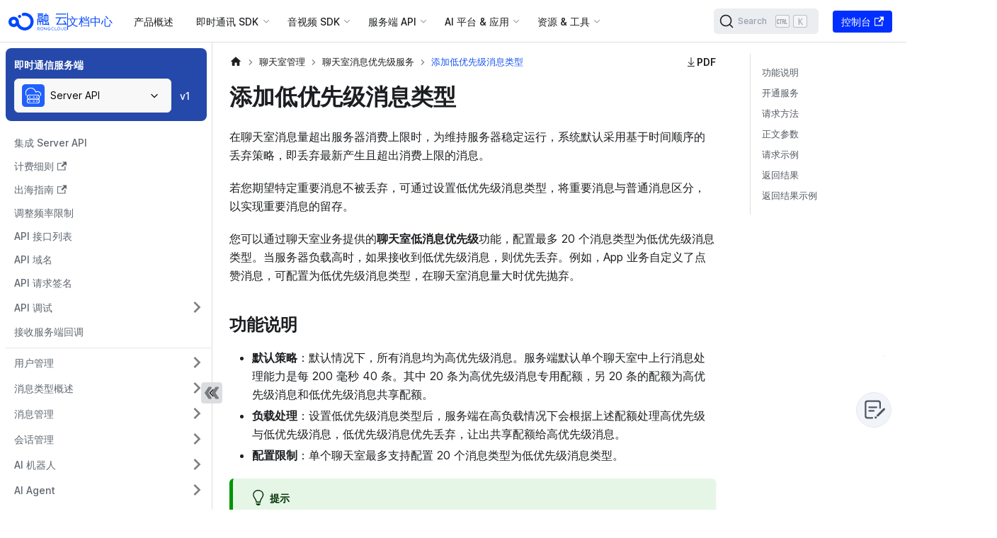

--- FILE ---
content_type: text/html; charset=utf-8
request_url: https://docs.rongcloud.cn/platform-chat-api/chatroom/message-priority/add-low-priority-message-type
body_size: 17311
content:
<!doctype html>
<html lang="zh-CN" dir="ltr" class="docs-wrapper plugin-docs plugin-id-platform-chat-api docs-version-current docs-doc-page docs-doc-id-chatroom/message-priority/add-low-priority-message-type" data-has-hydrated="false">
<head>
<meta charset="UTF-8">
<meta name="generator" content="Docusaurus v3.2.1">
<title data-rh="true">添加低优先级消息类型 | 融云开发者文档</title><meta data-rh="true" name="viewport" content="width=device-width,initial-scale=1"><meta data-rh="true" name="twitter:card" content="summary_large_image"><meta data-rh="true" property="og:image" content="http://docs.rongcloud.cn/img/rongcloud.png"><meta data-rh="true" name="twitter:image" content="http://docs.rongcloud.cn/img/rongcloud.png"><meta data-rh="true" property="og:url" content="http://docs.rongcloud.cn/platform-chat-api/chatroom/message-priority/add-low-priority-message-type"><meta data-rh="true" property="og:locale" content="zh_CN"><meta data-rh="true" name="docusaurus_locale" content="zh-CN"><meta data-rh="true" name="docsearch:language" content="zh-CN"><meta data-rh="true" name="keywords" content="即时通讯,实时音视频,控制台,即时通讯,服务端集成,音视频通话,音视频会议,低延迟直播,融合场景,运营服务"><meta data-rh="true" name="baidu-site-verification" content="codeva-XFXzjFpvOm"><meta data-rh="true" name="Content-Security-Policy" content="default-src &#x27;self&#x27;; img-src https://*; child-src &#x27;none&#x27;;"><meta data-rh="true" name="docusaurus_version" content="current"><meta data-rh="true" name="docusaurus_tag" content="docs-platform-chat-api-current"><meta data-rh="true" name="docsearch:version" content="current"><meta data-rh="true" name="docsearch:docusaurus_tag" content="docs-platform-chat-api-current"><meta data-rh="true" property="og:title" content="添加低优先级消息类型 | 融云开发者文档"><meta data-rh="true" name="description" content="在聊天室消息量超出服务器消费上限时，为维持服务器稳定运行，系统默认采用基于时间顺序的丢弃策略，即丢弃最新产生且超出消费上限的消息。"><meta data-rh="true" property="og:description" content="在聊天室消息量超出服务器消费上限时，为维持服务器稳定运行，系统默认采用基于时间顺序的丢弃策略，即丢弃最新产生且超出消费上限的消息。"><link data-rh="true" rel="icon" href="/favicon.png"><link data-rh="true" rel="canonical" href="http://docs.rongcloud.cn/platform-chat-api/chatroom/message-priority/add-low-priority-message-type"><link data-rh="true" rel="alternate" href="http://docs.rongcloud.cn/platform-chat-api/chatroom/message-priority/add-low-priority-message-type" hreflang="zh-CN"><link data-rh="true" rel="alternate" href="http://docs.rongcloud.cn/platform-chat-api/chatroom/message-priority/add-low-priority-message-type" hreflang="x-default"><link rel="search" type="application/opensearchdescription+xml" title="融云开发者文档" href="/opensearch.xml">

<script src="https://lf3-data.volccdn.com/obj/data-static/log-sdk/collect/5.0/collect-rangers-v5.1.9.js" defer="true"></script>
<script defer="true">!function(t,o){if(t.LogAnalyticsObject=o,!t[o]){var n=function(){n.q.push(arguments)};n.q=n.q||[],t[o]=n}t[o].l=+new Date}(window,"collectEvent"),window?.collectEvent("init",{app_id:20002143,channel_domain:"https://gator.volces.com",log:!/rongcloud.cn$/.test(window.location.host),autotrack:!0}),window?.collectEvent("start")</script>
<script defer="true">let timer;window.RCDocActions={switchTabs(e,t){const l=document.getElementById(e).children[0];Array.prototype.forEach.call(l.children,((e,l)=>{t===l?e.classList.add("active"):e.classList.remove("active")}));const s=document.getElementById(e).children[1];Array.prototype.forEach.call(s.children,((e,l)=>{e.hidden=t!==l}))},drawer(e,t){document.getElementById(`rc-btn-hide-${e}`).hidden=!t,document.getElementById(`rc-btn-show-${e}`).hidden=t,document.getElementById(e).hidden=t},copy(e,t,l){let s=e.replace(/§/g,'"');s=s.replace(/≤/g,"${"),s=s.replace(/≥/g,"}"),s=s.replace(/¶/g,"`");let n=[],o="";if(l){const e=localStorage.getItem("selectId");n=s.split(/^∞{6}([^∞]+)∞{6}/gm),n.forEach(((t,l)=>{t===e&&(o=n[l+1])}))}const c=document.createElement("textarea");c.id="codeText",c.value=l?""===o?s:o:s;const d=document.getElementById(`copyContainer${t}`);if(!d)return;d.appendChild(c),c.select();if(document.execCommand("copy")){d.removeChild(c);const e=document.getElementById(`copied${t}`);e&&(e.style.display="block",setTimeout((()=>{e&&(e.style.display="none")}),2e3))}},enlargeImage(e){const t=document.getElementsByClassName("mask")[0],l=document.getElementsByTagName("body")[0];l.classList.add("enlarged"),e.style.visibility="hidden",t.style.display="block";const s=document.createElement("div");s.style.backgroundImage=`url(${e.src})`,s.classList=["enlarged-container"],t.after(s),s.addEventListener("click",(()=>{l.classList.remove("enlarged"),e.style.visibility="visible",t.style.display="none",t.parentNode.removeChild(s)}))},downloadPdf(e){window.open(process.env.BASE_URL+"pdfs/"+e)},scroll(e){window.location.href="#"+e;const t=document.getElementById("app"),l=decodeURI("null"===e?"app":e),s=document.getElementById(l);s?.scrollIntoView();let n=t?.scrollTop||0;s?.getAttribute("class")?.includes("pre-con")&&(n=Number(s?.getAttribute("scroll-top"))+80),t?.scrollTo(0,n-80)},flow(e,t){const l=document.getElementById("app"),s=document.getElementsByClassName("code-part")[Number(t)],n=(document.getElementsByClassName("pre-con"),document.getElementsByClassName("code-cell"));let o=1;for(let t=0;t<n.length;t++){const s=n[t].children[0].children;for(let t=0;t<s.length;t++){const n=s[t];let c=0;if(0!==t&&e===n.getAttribute("id")){const s=Number(n.getAttribute("scroll-top"))||0;c=s;const d=l?.scrollTop||0;window.location.href="#"+e,l?.scrollTo(0,d);let i=d;if(c>=d){const e=setInterval((()=>{i+=5,i<=c+5?l?.scrollTo(0,i):clearInterval(e)}),1)}else{const e=setInterval((()=>{i-=5,i>c?l?.scrollTo(0,i):clearInterval(e)}),1)}o=t}else if(0===t&&e===n.getAttribute("id")){const t=document.body.clientHeight-60,s=Number(n.getAttribute("scroll-top"))||0;c=t/3*2+s+80;const o=l?.scrollTop||0;window.location.href="#"+e;let d=o;if(c>=o){const e=setInterval((()=>{d+=5,d<=c+6?l?.scrollTo(0,d):clearInterval(e)}),1)}else{const e=setInterval((()=>{d-=5,d>c?l?.scrollTo(0,d):clearInterval(e)}),1)}}}}const c=setTimeout((()=>{s.scrollTo(0,5e6),clearTimeout(c)}),500)},pressSvg(e){if(document.body.clientWidth>720)return;const t=document.getElementById(e),l=document.getElementById(e+"_s");window.addEventListener("resize",(()=>{t?.setAttribute("style",""),l?.setAttribute("style","display: none")})),t?.setAttribute("style","display: block"),l?.setAttribute("style","display: flex")},hidePressSvg(e){if(document.body.clientWidth>720)return;const t=document.getElementById(e),l=document.getElementById(e+"_s");l?.setAttribute("style","display: none !important"),t?.setAttribute("style","display: none");const s=setTimeout((()=>{"display: none"===l?.getAttribute("style")&&t?.setAttribute("style","display: none"),clearTimeout(s)}),500)},svgMouseOver(e){const t=document.getElementsByClassName("press-svg-cover"),l=document.getElementsByClassName("svg-img-icon");for(let e=0;e<t.length;e++){const s=t[e],n=l[e];s.setAttribute("style","display: none;"),n.setAttribute("style","display: block")}const s=document.getElementById(e+"_s"),n=document.getElementById(e+"_i");n?.setAttribute("style","display: none"),s?.setAttribute("style","display: flex"),timer&&clearTimeout(timer)},svgMouseOut(e){const t=document.getElementById(e+"_s"),l=document.getElementById(e+"_i");timer=setTimeout((()=>{t?.setAttribute("style","display: none"),l?.setAttribute("style","display: block"),clearTimeout(timer)}),1e3)}}</script><link rel="stylesheet" href="/assets/css/styles.916c7d71.css">
<script src="/assets/js/runtime~main.8f015299.js" defer="defer"></script>
<script src="/assets/js/main.af13822f.js" defer="defer"></script>
</head>
<body class="navigation-with-keyboard">
<script>!function(){function t(t){document.documentElement.setAttribute("data-theme",t)}var e=function(){try{return new URLSearchParams(window.location.search).get("docusaurus-theme")}catch(t){}}()||function(){try{return localStorage.getItem("theme")}catch(t){}}();t(null!==e?e:"light")}(),function(){try{const c=new URLSearchParams(window.location.search).entries();for(var[t,e]of c)if(t.startsWith("docusaurus-data-")){var a=t.replace("docusaurus-data-","data-");document.documentElement.setAttribute(a,e)}}catch(t){}}()</script><div id="__docusaurus"><div role="region" aria-label="跳到主要内容"><a class="skipToContent_fXgn" href="#__docusaurus_skipToContent_fallback">跳到主要内容</a></div><nav aria-label="主导航" class="navbar navbar--fixed-top"><div class="navbar__inner"><div class="navbar__items"><button aria-label="切换导航栏" aria-expanded="false" class="navbar__toggle clean-btn" type="button"><svg width="30" height="30" viewBox="0 0 30 30" aria-hidden="true"><path stroke="currentColor" stroke-linecap="round" stroke-miterlimit="10" stroke-width="2" d="M4 7h22M4 15h22M4 23h22"></path></svg></button><div class="logo_UTQ_ navbar__logo"><a href="/"><img src="/logo/light.svg" alt="RongCloud" class="themedComponent_mlkZ themedComponent--light_NVdE" height="40px" width="101px"><img src="/logo/light.svg" alt="RongCloud" class="themedComponent_mlkZ themedComponent--dark_xIcU" height="40px" width="101px"></a><div class="line_O8iL"></div><a class="docs_R8nI" src="/logo/light.svg" alt="RongCloud" height="40px" width="101px" title="文档中心" href="/"><span>文档中心</span><p>developer docs</p></a></div><a class="navbar__item navbar__link guides-top-header" href="/guides">产品概述</a><div class="navbar__item dropdown dropdown--hoverable"><a href="#" aria-haspopup="true" aria-expanded="false" role="button" class="navbar__link dyte-dropdown">即时通讯 SDK</a><ul class="dropdown__menu"><li class="dyte-dropdown"><script>function showMenu(o){document.body.classList.remove("web","mobile","desktop","plugin","platform-im","platform-rtc","sms"),document.body.classList.add(o)}window.showMenu=showMenu</script>
<div class="sdks-dropdown flex max-w-lg flex-col rounded-2xl lg:min-w-[900px]">
  <div class="flex flex-col bg-secondary-800 p-4 lg:min-h-[300px] lg:flex-row">
    <div class="flex flex-1 flex-col gap-8 rounded-xl bg-secondary-1000 p-6">
      <a data-dropdown-sdks-menu="mobile" onfocus='document.body.setAttribute("data-sdk-menu","mobile")' onmouseover='document.body.setAttribute("data-sdk-menu","mobile")' class="flex cursor-pointer items-start justify-start gap-2 border-none bg-transparent text-black dark:text-white" href="/android-imlib">
        <div class="flex-shrink-0">
          <img src="/static/landing-page/sdk-icons/resources/mobile.svg" class="h-6 w-6">
        </div>
        <div class="flex flex-col items-start justify-start gap-1">
          <div class="text-base font-semibold">Mobile</div>
          <p class="mb-0 text-left text-sm text-text-400">
            移动端即时通讯 SDK 开发文档与 API 参考
          </p>
        </div>
      </a>
      <a data-dropdown-sdks-menu="web" onfocus='document.body.setAttribute("data-sdk-menu","web")' onmouseover='document.body.setAttribute("data-sdk-menu","web")' class="flex cursor-pointer items-start justify-start gap-2 border-none bg-transparent text-black dark:text-white" href="/web-imlib">
        <div class="flex-shrink-0">
          <img src="/static/landing-page/sdk-icons/resources/web.svg" class="h-6 w-6">
        </div>
        <div class="flex flex-col items-start justify-start gap-1">
          <div class="text-base font-semibold">Web</div>
          <p class="mb-0 text-left text-sm text-text-400">
            Web 端即时通讯 SDK 开发文档与 API 参考
          </p>
        </div>
      </a>
    </div>
    <div class="flex-1 p-6">
      <div class="flex flex-1 flex-col" data-dropdown-sdks="mobile">
        <h3 class="!mb-0.5">IMLib</h3>
        <span class="none hidden text-sm font-normal lg:block">即时通讯核心 SDK，支持单聊 + 群聊 + 聊天室 + 超级群</span>
        <ul class="sdk-ul">
          <li>
            <a href="/android-imlib" class="sdk-link">
              <img src="/static/landing-page/sdk-icons/android-dark-bg.svg">
              Android
            </a>
          </li>
          <li>
            <a href="/harmonyOS-imlib" class="sdk-link">
              <img src="/static/landing-page/sdk-icons/harmonyOS.svg">
              HarmonyOS
            </a>
          </li>
          <li>
            <a href="/ios-imlib" class="sdk-link">
              <img src="/static/landing-page/sdk-icons/ios-white-bg.svg">
              iOS
            </a>
          </li>
          <li>
            <a href="/uni-app-imlib" class="sdk-link">
              <img src="/static/landing-page/sdk-icons/uni-app.svg">
              uni-app
            </a>
          </li>
          <li>
            <a href="/flutter-imlib" class="sdk-link">
              <img src="/static/landing-page/sdk-icons/flutter.png">
              Flutter
            </a>
          </li>
          <li>
            <a href="/unity-imlib" class="sdk-link">
              <img src="/static/landing-page/sdk-icons/unity.svg">
              Unity
            </a>
          </li>
          <li>
            <a href="/react-native-imlib" class="sdk-link">
              <img src="/static/landing-page/sdk-icons/react.png">
              React Native
            </a>
          </li>
        </ul>
      </div>
      <div class="mt-6 flex flex-col gap-2" data-dropdown-sdks="mobile">
        <div class="flex flex-1 flex-col">
          <h3 class="!mb-0.5">IMKit</h3>
          <span class="hidden text-sm font-normal lg:block">开箱即用的 IM UI 组件，支持单聊 + 群聊</span>
          <ul class="sdk-ul">
            <li>
              <a href="/android-imkit" class="sdk-link">
                <img src="/static/landing-page/sdk-icons/android-dark-bg.svg">
                Android
              </a>
            </li>
            <li>
              <a href="/harmonyOS-imkit" class="sdk-link">
                <img src="/static/landing-page/sdk-icons/harmonyOS.svg">
                HarmonyOS
              </a>
            </li>
            <li>
              <a href="/ios-imkit" class="sdk-link">
                <img src="/static/landing-page/sdk-icons/ios-white-bg.svg">
                iOS
              </a>
            </li>
            <li>
              <a href="/flutter-imkit" class="sdk-link">
                <img src="/static/landing-page/sdk-icons/flutter.png">
                Flutter
              </a>   
            </li>
            <li>
              <a href="/uni-app-imkit" class="sdk-link">
                <img src="/static/landing-page/sdk-icons/uni-app.svg">
                uni-app
              </a>  
            </li>
          </ul>
        </div>

        <div class="mt-6 flex flex-1 flex-col" data-dropdown-sdks="mobile">
          <h3 class="!mb-0.5">Global IM UIKit</h3>
          <span class="hidden text-sm font-normal lg:block">全球化的 IM UI 组件库，支持单聊 + 群聊，出海优选</span>
          <ul class="sdk-ul">
            <li>
              <a href="/android-im-uikit" class="sdk-link">
                <img src="/static/landing-page/sdk-icons/android-dark-bg.svg">
                Android
              </a>
            </li>
            <li>
              <a href="/ios-im-uikit" class="sdk-link">
                <img src="/static/landing-page/sdk-icons/ios-white-bg.svg">
                iOS
              </a>
            </li>
          </ul>
        </div>

        <div class="mt-6 flex flex-1 flex-col" data-dropdown-sdks="mobile">
          <h3 class="!mb-0.5">推送服务</h3>
          <span class="none hidden text-sm font-normal lg:block">与即时通讯服务紧密结合，适配所有主流手机厂商推送平台</span>
          <ul class="sdk-ul">
            <li>
              <a href="/android-imlib/push/overview" class="sdk-link">
                <img src="/static/landing-page/sdk-icons/android-dark-bg.svg">
                Android
              </a>
            </li>
            <li>
              <a href="/ios-imlib/push/apns" class="sdk-link">
                <img src="/static/landing-page/sdk-icons/ios-white-bg.svg">
                iOS
              </a>
            </li>
          </ul>
        </div>
      </div>
      <div class="flex flex-1 flex-col" data-dropdown-sdks="web">
        <h3 class="!mb-0.5">IMLib</h3>
        <span class="none hidden text-sm font-normal lg:block">即时通讯核心 SDK，支持单聊 + 群聊 + 聊天室 + 超级群</span>
        <ul class="sdk-ul">
          <li>
            <a href="/web-imlib" class="sdk-link">
              <img src="/static/landing-page/sdk-icons/html.png">
              Web
            </a>
          </li>
          <li>
            <a href="/miniprogram-imlib" class="sdk-link">
              <img src="/static/landing-page/sdk-icons/mini-wechat.svg">
              小程序
            </a>
          </li>
        </ul>
      </div>
      <div class="mt-6 flex flex-col gap-2" data-dropdown-sdks="web">
        <div class="flex flex-1 flex-col">
          <h3 class="!mb-0.5">IMKit</h3>
          <span class="hidden text-sm font-normal lg:block">开箱即用的 IM UI 组件，支持单聊 + 群聊</span>
          <ul class="sdk-ul">
            <li>
              <a href="/web-imkit" class="sdk-link">
                <img src="/static/landing-page/sdk-icons/html.png">
                Web
              </a>
            </li>
          </ul>
        </div>
      </div>
      <div class="mt-6 flex flex-1 flex-col" data-dropdown-sdks="web">
        <h3 class="!mb-0.5">Global IM UIKit</h3>
        <span class="none hidden text-sm font-normal lg:block">全球化的 IM UI 组件库，支持单聊 + 群聊，出海优选</span>
        <ul class="sdk-ul">
          <li>
            <a href="/web-im-uikit" class="sdk-link">
              <img src="/static/landing-page/sdk-icons/html.png">
              Web
            </a>
          </li>
        </ul>
      </div>
    </div>
  </div>
</div>
</li></ul></div><div class="navbar__item dropdown dropdown--hoverable"><a href="#" aria-haspopup="true" aria-expanded="false" role="button" class="navbar__link dyte-dropdown">音视频 SDK</a><ul class="dropdown__menu"><li class="dyte-dropdown"><script>function showMenu(o){document.body.classList.remove("mobile","web","desktop","plugin","platform-im","platform-rtc","sms"),document.body.classList.add(o)}window.showMenu=showMenu</script>
<div class="sdks-dropdown flex max-w-lg flex-col rounded-2xl lg:min-w-[900px]">
  <div class="flex flex-col bg-secondary-800 p-4 lg:min-h-[300px] lg:flex-row">
    <div class="flex flex-1 flex-col gap-8 rounded-xl bg-secondary-1000 p-6">
      <a data-dropdown-rtc-sdks-menu="mobile" onfocus='document.body.setAttribute("data-rtc-sdk-menu","mobile")' onmouseover='document.body.setAttribute("data-rtc-sdk-menu","mobile")' class="flex cursor-pointer items-start justify-start gap-2 border-none bg-transparent text-black dark:text-white" href="/android-rtclib">
        <div class="flex-shrink-0">
          <img src="/static/landing-page/sdk-icons/resources/mobile.svg" class="h-6 w-6">
        </div>
        <div class="flex flex-col items-start justify-start gap-1">
          <div class="text-base font-semibold">Mobile</div>
          <p class="mb-0 text-left text-sm text-text-400">
            移动端音视频 SDK 开发文档与 API 参考
          </p>
        </div>
      </a>
      <a data-dropdown-rtc-sdks-menu="web" onfocus='document.body.setAttribute("data-rtc-sdk-menu","web")' onmouseover='document.body.setAttribute("data-rtc-sdk-menu","web")' class="flex cursor-pointer items-start justify-start gap-2 border-none bg-transparent text-black dark:text-white" href="/web-rtclib">
        <div class="flex-shrink-0">
          <img src="/static/landing-page/sdk-icons/resources/web.svg" class="h-6 w-6">
        </div>
        <div class="flex flex-col items-start justify-start gap-1">
          <div class="text-base font-semibold">Web</div>
          <p class="mb-0 text-left text-sm text-text-400">
            Web 端音视频 SDK 开发文档与 API 参考
          </p>
        </div>
      </a>
    </div>
    <div class="flex-1 p-6">
      <div class="flex flex-col gap-2" data-dropdown-rtc-sdks="mobile">
        <div class="flex flex-1 flex-col">
          <h3 class="!mb-0.5">CallLib</h3>
          <span class="hidden text-sm font-normal lg:block">呼叫 SDK，一对一呼叫 + 基于群组的多人呼叫</span>
          <ul class="sdk-ul">
            <li>
              <a href="/android-calllib" class="sdk-link">
                <img src="/static/landing-page/sdk-icons/android-dark-bg.svg">
                Android
              </a>
            </li>
            <li>
              <a href="/ios-calllib" class="sdk-link">
                <img src="/static/landing-page/sdk-icons/ios-white-bg.svg">
                iOS
              </a>
            </li>
            <li>
              <a href="/uni-app-calllib" class="sdk-link">
                <img src="/static/landing-page/sdk-icons/uni-app.svg">
                uni-app
              </a>
            </li>
            <li>
              <a href="/flutter-calllib" class="sdk-link">
                <img src="/static/landing-page/sdk-icons/flutter.png">
                Flutter
              </a>
            </li>
            <li>
              <a href="/react-native-calllib" class="sdk-link">
                <img src="/static/landing-page/sdk-icons/react.png">
                React Native
              </a>
            </li>
            <li>
              <a href="/harmonyOS-calllib" class="sdk-link">
                <img src="/static/landing-page/sdk-icons/harmonyOS.svg">
                HarmonyOS
              </a>
            </li>
          </ul>
        </div>

        <div class="mt-6 flex flex-1 flex-col">
          <h3 class="!mb-0.5">CallKit</h3>
          <span class="hidden text-sm font-normal lg:block">一对一呼叫 + 基于群组的多人呼叫，提供开箱即用的 UI 组件</span>
          <ul class="sdk-ul">
            <li>
              <a href="/android-callkit" class="sdk-link">
                <img src="/static/landing-page/sdk-icons/android-dark-bg.svg">
                Android
              </a>
            </li>
            <li>
              <a href="/ios-callkit" class="sdk-link">
                <img src="/static/landing-page/sdk-icons/ios-white-bg.svg">
                iOS
              </a>
            </li>
            <li>
              <a href="/harmonyOS-callkit" class="sdk-link">
                <img src="/static/landing-page/sdk-icons/harmonyOS.svg">
                HarmonyOS
              </a>
            </li>
          </ul>
        </div>

        <div class="mt-6 flex flex-1 flex-col">
          <h3 class="!mb-0.5">CallPlus</h3>
          <span class="hidden text-sm font-normal lg:block">新一代 呼叫 SDK</span>
          <ul class="sdk-ul">
            <li>
              <a href="/android-callplus" class="sdk-link">
                <img src="/static/landing-page/sdk-icons/android-dark-bg.svg">
                Android
              </a>
            </li>
            <li>
              <a href="/ios-callplus" class="sdk-link">
                <img src="/static/landing-page/sdk-icons/ios-white-bg.svg">
                iOS
              </a>
            </li>
            <li>
              <a href="/harmonyOS-callplus" class="sdk-link">
                <img src="/static/landing-page/sdk-icons/harmonyOS.svg">
                HarmonyOS
              </a>
            </li>
          </ul>
        </div>

        <div class="mt-6 flex flex-1 flex-col">
          <h3 class="!mb-0.5">RTCLib</h3>
          <span class="none hidden text-sm font-normal lg:block">音视频核心 SDK，支持会议 + 直播</span>
          <ul class="sdk-ul">
            <li>
              <a href="/ios-rtclib" class="sdk-link">
                <img src="/static/landing-page/sdk-icons/ios-white-bg.svg">
                iOS
              </a>
            </li>
            <li>
              <a href="/android-rtclib" class="sdk-link">
                <img src="/static/landing-page/sdk-icons/android-dark-bg.svg">
                Android
              </a>
            </li>
            <li>
              <a href="/harmonyOS-rtclib" class="sdk-link">
                <img src="/static/landing-page/sdk-icons/harmonyOS.svg">
                HarmonyOS
              </a>
            </li>
            <li>
              <a href="/uni-app-rtclib" class="sdk-link">
                <img src="/static/landing-page/sdk-icons/uni-app.svg">
                uni-app
              </a>
            </li>
            <li>
              <a href="/flutter-rtclib" class="sdk-link">
                <img src="/static/landing-page/sdk-icons/flutter.png">
                Flutter
              </a>
            </li>
            <li>
              <a href="/unity-rtclib" class="sdk-link">
                <img src="/static/landing-page/sdk-icons/unity.png">
                Unity
              </a>
            </li>
            <li>
              <a href="/react-native-rtclib" class="sdk-link">
                <img src="/static/landing-page/sdk-icons/react.png">
                React Native
              </a>
            </li>
          </ul>
        </div>
      </div>

      <!-- <div class="flex gap-2" data-dropdown-rtc-sdks="plugin">
        <div class="flex-1">
          <h3>Core SDK</h3>

          <ul class="list-none pl-0">
            <li>
              <a href="/plugin-sdk" class="sdk-link">
                <img src="/static/landing-page/sdk-icons/js.png" />
                Javascript
              </a>
            </li>
          </ul>
        </div>
      </div> -->

      <div class="flex flex-col gap-2" data-dropdown-rtc-sdks="web">
        <div class="flex flex-1 flex-col">
          <h3 class="!mb-0.5">CallLib</h3>
          <span class="hidden text-sm font-normal lg:block">呼叫 SDK，一对一呼叫 + 基于群组的多人呼叫</span>
          <ul class="sdk-ul">
            <li>
              <a href="/web-calllib" class="sdk-link">
                <img src="/static/landing-page/sdk-icons/html.png">
                Web
              </a>
            </li>
          </ul>
        </div>

        <div class="mt-6 flex flex-1 flex-col" data-dropdown-rtc-sdks="web">
          <h3 class="!mb-0.5">CallPlus</h3>
          <span class="hidden text-sm font-normal lg:block">新一代 呼叫 SDK</span>
          <ul class="sdk-ul">
            <li>
              <a href="/web-callplus" class="sdk-link">
                <img src="/static/landing-page/sdk-icons/html.png">
                Web
              </a>
            </li>
          </ul>
        </div>

        <div class="mt-6 flex flex-1 flex-col" data-dropdown-rtc-sdks="web">
          <h3 class="!mb-0.5">RTCLib</h3>
          <span class="none hidden text-sm font-normal lg:block">音视频核心 SDK，支持会议 + 直播</span>
          <ul class="sdk-ul">
            <li>
              <a href="/web-rtclib" class="sdk-link">
                <img src="/static/landing-page/sdk-icons/html.png">
                Web
              </a>
            </li>
            <li>
              <a href="/miniprogram-rtclib" class="sdk-link">
                <img src="/static/landing-page/sdk-icons/mini-wechat.svg">
                小程序
              </a>
            </li>
          </ul>
        </div>
      </div>
    </div>
  </div>

  <!-- <a
    href="#"
    class="flex items-center justify-between bg-secondary-1000 p-6 text-current"
  >
    <div class="flex flex-col gap-2">
      <div class="flex items-center gap-2 lg:text-lg">
        <img
          src="/static/landing-page/sdk-icons/resources/library-books.png"
          alt="SDK Overview"
          class="h-6 w-6"
        />
        SDK Overview
      </div>
      <div class="text-sm text-text-400">
        Get up and running on new features and techniques.
      </div>
    </div>
    <div>&rarr;</div>
  </a> -->
</div>
</li></ul></div><div class="navbar__item dropdown dropdown--hoverable"><a href="#" aria-haspopup="true" aria-expanded="false" role="button" class="navbar__link dyte-dropdown">服务端 API</a><ul class="dropdown__menu"><li class="dyte-dropdown"><script>function showMenu(o){document.body.classList.remove("platform-im","platform-rtc","sms","plugin"),document.body.classList.add(o)}window.showMenu=showMenu</script>
<div class="platform-services-dropdown flex max-w-lg flex-col rounded-2xl lg:min-w-[900px]">
  <div class="flex flex-col bg-secondary-800 p-4 lg:min-h-[300px] lg:flex-row">
    <div class="flex flex-1 flex-col gap-8 rounded-xl bg-secondary-1000 p-6">
      <a data-dropdown-platform-services-menu="platform-im" onfocus='document.body.setAttribute("data-platform-service-menu","platform-im")' onmouseover='document.body.setAttribute("data-platform-service-menu","platform-im")' class="flex cursor-pointer items-start justify-start gap-2 border-none bg-transparent text-black dark:text-white" href="/platform-chat-api">
        <div class="flex-shrink-0">
          <img src="/static/landing-page/resources/chat.svg" class="h-6 w-6">
        </div>
        <div class="flex flex-col items-start justify-start gap-1">
          <div class="text-base font-semibold">即时通讯</div>
          <p class="mb-0 text-left text-sm text-text-400">
            即时通讯 Server API/SDK + 服务端回调
          </p>
        </div>
      </a>
      <a data-dropdown-platform-services-menu="platform-rtc" onfocus='document.body.setAttribute("data-platform-service-menu","platform-rtc")' onmouseover='document.body.setAttribute("data-platform-service-menu","platform-rtc")' class="flex cursor-pointer items-start justify-start gap-2 border-none bg-transparent text-black dark:text-white" href="/server-rtc-api">
        <div class="flex-shrink-0">
          <img src="/static/landing-page/sdk-icons/resources/video.svg" class="h-6 w-6">
        </div>
        <div class="flex flex-col items-start justify-start gap-1">
          <div class="text-base font-semibold">音视频</div>
          <p class="mb-0 text-left text-sm text-text-400">
            音视频 Server API/SDK + 服务端回调
          </p>
        </div>
      </a>
      <a data-dropdown-platform-services-menu="sms" onfocus='document.body.setAttribute("data-platform-service-menu","sms")' onmouseover='document.body.setAttribute("data-platform-service-menu","sms")' class="flex cursor-pointer items-start justify-start gap-2 border-none bg-transparent text-black dark:text-white" href="/sms">
        <!-- <div class="flex-shrink-0">
          <img
            src="/static/landing-page/sdk-icons/resources/mobile.svg"
            class="h-6 w-6"
          />
        </div>
        <div class="flex flex-col items-start justify-start gap-1">
          <div class="text-base font-semibold">短信</div>
          <p class="mb-0 text-left text-sm text-text-400">国内短信验证码服务</p>
        </div> -->
      </a>
    </div>
    <div class="flex-1 p-6">
      <div class="flex flex-col gap-2" data-dropdown-platform-services="platform-im">
        <div class="flex flex-1 flex-col">
          <h3 class="!mb-0.5">IM 服务端</h3>
          <span class="none hidden text-sm font-normal lg:block">API 与回调服务，支持单聊 + 群聊 + 聊天室 + 超级群</span>
          <ul class="sdk-ul">
            <li>
              <a href="/platform-chat-api" class="sdk-link">
                <img src="/static/landing-page/platform-icons/api-logo-160.svg">
                IM Server API
              </a>
            </li>
            <li>
              <a href="/platform-chat-api/auth-callback" class="sdk-link">
                <img src="/static/landing-page/platform-icons/webhook-logo.svg">
                服务端回调
              </a>
            </li>
          </ul>
        </div>

        <div class="mt-6 flex flex-1 flex-col">
          <h3 class="!mb-0.5">IM Server SDK</h3>
          <span class="hidden text-sm font-normal lg:block">开源服务端 SDK，支持 Java + PHP + Go</span>
          <ul class="sdk-ul">
            <li>
              <a href="https://github.com/rongcloud/server-sdk-java" class="sdk-link">
                <img src="/static/landing-page/platform-icons/java-logo.png">
                Java
              </a>
            </li>
            <li>
              <a href="https://github.com/rongcloud/server-sdk-php" class="sdk-link">
                <img src="/static/landing-page/platform-icons/php-any-background.png">
                PHP
              </a>
            </li>
            <li>
              <a href="https://github.com/rongcloud/server-sdk-go/tree/v3" class="sdk-link">
                <img src="/static/landing-page/platform-icons/Go-Logo_Blue.png">
                Go
              </a>
            </li>
          </ul>
        </div>
      </div>

      <div class="flex flex-col gap-2" data-dropdown-platform-services="platform-rtc">
        <div class="flex flex-1 flex-col">
          <h3 class="!mb-0.5">RTC 服务端</h3>
          <span class="none hidden text-sm font-normal lg:block">API 与回调服务，支持会议 + 直播 + 呼叫</span>
          <ul class="sdk-ul">
            <li>
              <a href="/server-rtc-api" class="sdk-link">
                <img src="/static/landing-page/platform-icons/api-logo-160.svg">
                RTC Server API
              </a>
            </li>
            <li>
              <a href="/server-rtc-api/auth-callback" class="sdk-link">
                <img src="/static/landing-page/platform-icons/webhook-logo.svg">
                服务端回调
              </a>
            </li>
          </ul>
        </div>
      </div>

      <!-- <div class="flex flex-col gap-2" data-dropdown-platform-services="sms">
        <div class="flex flex-1 flex-col">
          <h3 class="!mb-0.5">验证码短信</h3>
          <span class="none hidden text-sm font-normal lg:block"
            >接入优质短信平台，提供覆盖全网的验证码接口</span
          >
          <ul class="sdk-ul">
            <li>
              <a href="/sms" class="sdk-link">
                <img
                  src="/static/landing-page/platform-icons/api-logo-160.svg"
                />
                SMS Server API
              </a>
            </li>
          </ul>
        </div>
      </div> -->
    </div>
  </div>
</div>
</li></ul></div><div class="navbar__item dropdown dropdown--hoverable"><a href="#" aria-haspopup="true" aria-expanded="false" role="button" class="navbar__link dyte-dropdown resources-dropdown">AI 平台 &amp; 应用</a><ul class="dropdown__menu"><li class="dyte-dropdown"><div class="resources-dropdown-menu flex flex-col rounded-2xl p-4 lg:min-w-[220px]">
  <ul class="flex list-none flex-col gap-2 pl-0 text-gray-700 dark:text-zinc-200">
    <li>
      <a href="/ai-api" class="flex items-center gap-2 text-inherit">
        <img src="/static/landing-page/sdk-icons/resources/llm.svg" width="22" height="22">
        大模型 API 服务
      </a>
    </li>
    <li>
      <a href="/ai-assistant" class="flex items-center gap-2 text-inherit">
        <img src="/static/landing-page/sdk-icons/resources/ai-assistants.svg">
        AI 聊天助手
      </a>
    </li>
    <li>
      <a href="/mcp" class="flex items-center gap-2 text-inherit">
        <img src="/static/landing-page/sdk-icons/resources/mcp.svg">
        MCP
      </a>
    </li>
  </ul>
</div>
</li></ul></div><div class="navbar__item dropdown dropdown--hoverable"><a href="#" aria-haspopup="true" aria-expanded="false" role="button" class="navbar__link dyte-dropdown resources-dropdown">资源 &amp; 工具</a><ul class="dropdown__menu"><li class="dyte-dropdown"><div class="support-dropdown-menu flex flex-col rounded-2xl p-4 lg:min-w-[220px]">
  <ul class="flex list-none flex-col gap-2 pl-0 text-gray-700 dark:text-zinc-200">
    <li>
      <a href="https://console.rongcloud.cn/agile/formwork/polarisIm/msg" class="flex items-center gap-2 text-inherit" target="_blank">
        <img src="/static/landing-page/sdk-icons/resources/message.svg" width="22" height="22">
        查询消息流转
      </a>
    </li>
    <li>
      <a href="https://console.rongcloud.cn/agile/formwork/ticket" target="_blank" class="flex items-center gap-2 text-inherit">
        <img src="/static/landing-page/sdk-icons/resources/ticket.svg" width="22" height="22">
        我的工单
      </a>
    </li>
    <li>
      <a href="https://help.rongcloud.cn/c/pricing-rules/13" target="_blank" class="flex items-center gap-2 text-inherit">
        <img src="/static/landing-page/sdk-icons/resources/book-open.svg">
        定价与计费
      </a>
    </li>
    <li>
      <a href="https://github.com/rongcloud" target="_blank" class="flex items-center gap-2 text-inherit">
        <img src="/static/landing-page/sdk-icons/resources/github.svg" width="22" height="22">
        Demo
      </a>
     </li>
     <li>
      <a href="https://www.rongcloud.cn/devcenter?type=sdk" target="_blank" class="flex items-center gap-2 text-inherit">
        <img src="/static/landing-page/sdk-icons/resources/SDK-download.svg" width="22" height="22">
        SDK 下载
      </a>
     </li>
  </ul>
</div>
</li></ul></div></div><div class="navbar__items navbar__items--right"><div class="navbarSearchContainer_Bca1"><button type="button" class="DocSearch DocSearch-Button" aria-label="Search"><span class="DocSearch-Button-Container"><svg width="20" height="20" class="DocSearch-Search-Icon" viewBox="0 0 20 20"><path d="M14.386 14.386l4.0877 4.0877-4.0877-4.0877c-2.9418 2.9419-7.7115 2.9419-10.6533 0-2.9419-2.9418-2.9419-7.7115 0-10.6533 2.9418-2.9419 7.7115-2.9419 10.6533 0 2.9419 2.9418 2.9419 7.7115 0 10.6533z" stroke="currentColor" fill="none" fill-rule="evenodd" stroke-linecap="round" stroke-linejoin="round"></path></svg><span class="DocSearch-Button-Placeholder">Search</span></span><span class="DocSearch-Button-Keys"></span></button></div><a href="https://help.rongcloud.cn" target="_blank" rel="noopener noreferrer" class="navbar__item navbar__link navbar-book-demo">开发者帮助中心<svg width="13.5" height="13.5" aria-hidden="true" viewBox="0 0 24 24" class="iconExternalLink_nPIU"><path fill="currentColor" d="M21 13v10h-21v-19h12v2h-10v15h17v-8h2zm3-12h-10.988l4.035 4-6.977 7.07 2.828 2.828 6.977-7.07 4.125 4.172v-11z"></path></svg></a><a href="https://console.rongcloud.cn/agile/register" target="_blank" rel="noopener noreferrer" class="navbar__item navbar__link dev-portal-signup dev-portal-link">控制台<svg width="13.5" height="13.5" aria-hidden="true" viewBox="0 0 24 24" class="iconExternalLink_nPIU"><path fill="currentColor" d="M21 13v10h-21v-19h12v2h-10v15h17v-8h2zm3-12h-10.988l4.035 4-6.977 7.07 2.828 2.828 6.977-7.07 4.125 4.172v-11z"></path></svg></a><div class="toggle_vylO colorModeToggle_DEke"><button class="clean-btn toggleButton_gllP toggleButtonDisabled_aARS" type="button" disabled="" title="切换浅色/暗黑模式（当前为浅色模式）" aria-label="切换浅色/暗黑模式（当前为浅色模式）" aria-live="polite"><svg viewBox="0 0 24 24" width="24" height="24" class="lightToggleIcon_pyhR"><path fill="currentColor" d="M12,9c1.65,0,3,1.35,3,3s-1.35,3-3,3s-3-1.35-3-3S10.35,9,12,9 M12,7c-2.76,0-5,2.24-5,5s2.24,5,5,5s5-2.24,5-5 S14.76,7,12,7L12,7z M2,13l2,0c0.55,0,1-0.45,1-1s-0.45-1-1-1l-2,0c-0.55,0-1,0.45-1,1S1.45,13,2,13z M20,13l2,0c0.55,0,1-0.45,1-1 s-0.45-1-1-1l-2,0c-0.55,0-1,0.45-1,1S19.45,13,20,13z M11,2v2c0,0.55,0.45,1,1,1s1-0.45,1-1V2c0-0.55-0.45-1-1-1S11,1.45,11,2z M11,20v2c0,0.55,0.45,1,1,1s1-0.45,1-1v-2c0-0.55-0.45-1-1-1C11.45,19,11,19.45,11,20z M5.99,4.58c-0.39-0.39-1.03-0.39-1.41,0 c-0.39,0.39-0.39,1.03,0,1.41l1.06,1.06c0.39,0.39,1.03,0.39,1.41,0s0.39-1.03,0-1.41L5.99,4.58z M18.36,16.95 c-0.39-0.39-1.03-0.39-1.41,0c-0.39,0.39-0.39,1.03,0,1.41l1.06,1.06c0.39,0.39,1.03,0.39,1.41,0c0.39-0.39,0.39-1.03,0-1.41 L18.36,16.95z M19.42,5.99c0.39-0.39,0.39-1.03,0-1.41c-0.39-0.39-1.03-0.39-1.41,0l-1.06,1.06c-0.39,0.39-0.39,1.03,0,1.41 s1.03,0.39,1.41,0L19.42,5.99z M7.05,18.36c0.39-0.39,0.39-1.03,0-1.41c-0.39-0.39-1.03-0.39-1.41,0l-1.06,1.06 c-0.39,0.39-0.39,1.03,0,1.41s1.03,0.39,1.41,0L7.05,18.36z"></path></svg><svg viewBox="0 0 24 24" width="24" height="24" class="darkToggleIcon_wfgR"><path fill="currentColor" d="M9.37,5.51C9.19,6.15,9.1,6.82,9.1,7.5c0,4.08,3.32,7.4,7.4,7.4c0.68,0,1.35-0.09,1.99-0.27C17.45,17.19,14.93,19,12,19 c-3.86,0-7-3.14-7-7C5,9.07,6.81,6.55,9.37,5.51z M12,3c-4.97,0-9,4.03-9,9s4.03,9,9,9s9-4.03,9-9c0-0.46-0.04-0.92-0.1-1.36 c-0.98,1.37-2.58,2.26-4.4,2.26c-2.98,0-5.4-2.42-5.4-5.4c0-1.81,0.89-3.42,2.26-4.4C12.92,3.04,12.46,3,12,3L12,3z"></path></svg></button></div></div></div><div role="presentation" class="navbar-sidebar__backdrop"></div></nav><div id="__docusaurus_skipToContent_fallback" class="main-wrapper mainWrapper_eExm"><div class="docsWrapper_bSxm"><button aria-label="回到顶部" class="clean-btn theme-back-to-top-button backToTopButton_sjWU" type="button"></button><div class="docRoot_cWv0"><aside class="theme-doc-sidebar-container docSidebarContainer_RSuS"><div class="sidebarViewport_pYEE"><div class="sidebar_mhZE"><div class="sidebar-menu multiSectionContainer_bYm7"><div class="section_olD1 sectionActive_D9yk" tabindex="0"><div class="label_WInT">即时通信服务端</div><div><div class="row_KvCx"><button type="button" role="combobox" aria-controls="radix-:R6kllaqh:" aria-expanded="false" aria-autocomplete="none" dir="ltr" data-state="closed" aria-label="Select Section" class="sections-menu-trigger"><span style="pointer-events:none"></span><span aria-hidden="true"><svg xmlns="http://www.w3.org/2000/svg" width="24" height="24" viewBox="0 0 24 24" fill="none" stroke="currentColor" stroke-width="2" stroke-linecap="round" stroke-linejoin="round" class="sections-menu-scrollButton"><polyline points="6 9 12 15 18 9"></polyline></svg></span></button><div>Loading...</div><select aria-hidden="true" tabindex="-1" style="position:absolute;border:0;width:1px;height:1px;padding:0;margin:-1px;overflow:hidden;clip:rect(0, 0, 0, 0);white-space:nowrap;word-wrap:normal"></select><a aria-current="page" class="navbar__item navbar__link navbar__link--active" href="/platform-chat-api">v1</a></div></div></div></div><nav aria-label="文档侧边栏" class="menu thin-scrollbar menu_SIkG"><ul class="theme-doc-sidebar-menu menu__list"><li class="theme-doc-sidebar-item-link theme-doc-sidebar-item-link-level-1 menu__list-item"><a class="menu__link" href="/platform-chat-api">集成 Server API</a></li><li class="theme-doc-sidebar-item-link theme-doc-sidebar-item-link-level-1 menu__list-item"><a href="https://help.rongcloud.cn/t/topic/123" target="_blank" rel="noopener noreferrer" class="menu__link menuExternalLink_NmtK">计费细则<svg width="13.5" height="13.5" aria-hidden="true" viewBox="0 0 24 24" class="iconExternalLink_nPIU"><path fill="currentColor" d="M21 13v10h-21v-19h12v2h-10v15h17v-8h2zm3-12h-10.988l4.035 4-6.977 7.07 2.828 2.828 6.977-7.07 4.125 4.172v-11z"></path></svg></a></li><li class="theme-doc-sidebar-item-link theme-doc-sidebar-item-link-level-1 menu__list-item"><a href="https://help.rongcloud.cn/t/topic/1069" target="_blank" rel="noopener noreferrer" class="menu__link menuExternalLink_NmtK">出海指南<svg width="13.5" height="13.5" aria-hidden="true" viewBox="0 0 24 24" class="iconExternalLink_nPIU"><path fill="currentColor" d="M21 13v10h-21v-19h12v2h-10v15h17v-8h2zm3-12h-10.988l4.035 4-6.977 7.07 2.828 2.828 6.977-7.07 4.125 4.172v-11z"></path></svg></a></li><li class="theme-doc-sidebar-item-link theme-doc-sidebar-item-link-level-1 menu__list-item"><a class="menu__link" href="/platform-chat-api/limits">调整频率限制</a></li><li class="theme-doc-sidebar-item-link theme-doc-sidebar-item-link-level-1 menu__list-item"><a class="menu__link" href="/platform-chat-api/im-server-api-list-v1">API 接口列表</a></li><li class="theme-doc-sidebar-item-link theme-doc-sidebar-item-link-level-1 menu__list-item"><a class="menu__link" href="/platform-chat-api/base-url">API 域名</a></li><li class="theme-doc-sidebar-item-link theme-doc-sidebar-item-link-level-1 menu__list-item"><a class="menu__link" href="/platform-chat-api/auth">API 请求签名</a></li><li class="theme-doc-sidebar-item-category theme-doc-sidebar-item-category-level-1 menu__list-item menu__list-item--collapsed"><div class="menu__list-item-collapsible"><a class="menu__link menu__link--sublist menu__link--sublist-caret" role="button" aria-expanded="false" href="/platform-chat-api/api-explorer/explore-api-with-foxapi">API 调试</a></div></li><li class="theme-doc-sidebar-item-link theme-doc-sidebar-item-link-level-1 menu__list-item"><a class="menu__link" href="/platform-chat-api/auth-callback">接收服务端回调</a></li><li class="theme-doc-sidebar-item-category theme-doc-sidebar-item-category-level-1 menu__list-item menu__list-item--collapsed releaseSidebarHeading"><div class="menu__list-item-collapsible"><a class="menu__link menu__link--sublist menu__link--sublist-caret" role="button" aria-expanded="false" href="/platform-chat-api/user/overview">用户管理</a></div></li><li class="theme-doc-sidebar-item-category theme-doc-sidebar-item-category-level-1 menu__list-item menu__list-item--collapsed"><div class="menu__list-item-collapsible"><a class="menu__link menu__link--sublist menu__link--sublist-caret" role="button" aria-expanded="false" href="/platform-chat-api/message-about/about-message-types">消息类型概述</a></div></li><li class="theme-doc-sidebar-item-category theme-doc-sidebar-item-category-level-1 menu__list-item menu__list-item--collapsed"><div class="menu__list-item-collapsible"><a class="menu__link menu__link--sublist menu__link--sublist-caret" role="button" aria-expanded="false" href="/platform-chat-api/message/service-config">消息管理</a></div></li><li class="theme-doc-sidebar-item-category theme-doc-sidebar-item-category-level-1 menu__list-item menu__list-item--collapsed"><div class="menu__list-item-collapsible"><a class="menu__link menu__link--sublist menu__link--sublist-caret" role="button" aria-expanded="false" href="/platform-chat-api/conversation/top">会话管理</a></div></li><li class="theme-doc-sidebar-item-category theme-doc-sidebar-item-category-level-1 menu__list-item menu__list-item--collapsed"><div class="menu__list-item-collapsible"><a class="menu__link menu__link--sublist menu__link--sublist-caret" role="button" aria-expanded="false" href="/platform-chat-api/bot/overview">AI 机器人</a></div></li><li class="theme-doc-sidebar-item-category theme-doc-sidebar-item-category-level-1 menu__list-item menu__list-item--collapsed"><div class="menu__list-item-collapsible"><a class="menu__link menu__link--sublist menu__link--sublist-caret" role="button" aria-expanded="false" href="/platform-chat-api/agent/serviceoverview/product-introduction">AI Agent</a></div></li><li class="theme-doc-sidebar-item-category theme-doc-sidebar-item-category-level-1 menu__list-item menu__list-item--collapsed"><div class="menu__list-item-collapsible"><a class="menu__link menu__link--sublist menu__link--sublist-caret" role="button" aria-expanded="false" href="/platform-chat-api/proxychat/overview">AI 代聊</a></div></li><li class="theme-doc-sidebar-item-category theme-doc-sidebar-item-category-level-1 menu__list-item menu__list-item--collapsed"><div class="menu__list-item-collapsible"><a class="menu__link menu__link--sublist menu__link--sublist-caret" role="button" aria-expanded="false" href="/platform-chat-api/system/send-private">系统通知</a></div></li><li class="theme-doc-sidebar-item-category theme-doc-sidebar-item-category-level-1 menu__list-item menu__list-item--collapsed"><div class="menu__list-item-collapsible"><a class="menu__link menu__link--sublist menu__link--sublist-caret" role="button" aria-expanded="false" href="/platform-chat-api/one-to-one/ban">单聊管理</a></div></li><li class="theme-doc-sidebar-item-category theme-doc-sidebar-item-category-level-1 menu__list-item menu__list-item--collapsed"><div class="menu__list-item-collapsible"><a class="menu__link menu__link--sublist menu__link--sublist-caret" role="button" aria-expanded="false" href="/platform-chat-api/group/overview">群组业务</a></div></li><li class="theme-doc-sidebar-item-category theme-doc-sidebar-item-category-level-1 menu__list-item menu__list-item--collapsed"><div class="menu__list-item-collapsible"><a class="menu__link menu__link--sublist menu__link--sublist-caret" role="button" aria-expanded="false" href="/platform-chat-api/ultragroup/overview">超级群管理</a></div></li><li class="theme-doc-sidebar-item-category theme-doc-sidebar-item-category-level-1 menu__list-item menu__list-item--collapsed"><div class="menu__list-item-collapsible"><a class="menu__link menu__link--sublist menu__link--sublist-caret" role="button" aria-expanded="false" href="/android-imlib/tutorial/liveroom">最佳实践</a></div></li><li class="theme-doc-sidebar-item-category theme-doc-sidebar-item-category-level-1 menu__list-item"><div class="menu__list-item-collapsible"><a class="menu__link menu__link--sublist menu__link--sublist-caret menu__link--active" role="button" aria-expanded="true" href="/platform-chat-api/chatroom/overview">聊天室管理</a></div><ul style="display:block;overflow:visible;height:auto" class="menu__list"><li class="theme-doc-sidebar-item-link theme-doc-sidebar-item-link-level-2 menu__list-item"><a class="menu__link" tabindex="0" href="/platform-chat-api/chatroom/overview">聊天室概述</a></li><li class="theme-doc-sidebar-item-link theme-doc-sidebar-item-link-level-2 menu__list-item"><a class="menu__link" tabindex="0" href="/platform-chat-api/chatroom/service-config">聊天室服务配置</a></li><li class="theme-doc-sidebar-item-link theme-doc-sidebar-item-link-level-2 menu__list-item"><a class="menu__link" tabindex="0" href="/platform-chat-api/chatroom/create">创建聊天室</a></li><li class="theme-doc-sidebar-item-link theme-doc-sidebar-item-link-level-2 menu__list-item"><a class="menu__link" tabindex="0" href="/platform-chat-api/chatroom/get">查询聊天室信息</a></li><li class="theme-doc-sidebar-item-link theme-doc-sidebar-item-link-level-2 menu__list-item"><a class="menu__link" tabindex="0" href="/platform-chat-api/chatroom/destroy-about">聊天室销毁机制</a></li><li class="theme-doc-sidebar-item-link theme-doc-sidebar-item-link-level-2 menu__list-item"><a class="menu__link" tabindex="0" href="/platform-chat-api/chatroom/destroy">销毁聊天室</a></li><li class="theme-doc-sidebar-item-link theme-doc-sidebar-item-link-level-2 menu__list-item"><a class="menu__link" tabindex="0" href="/platform-chat-api/chatroom/set-destroy-type">设置聊天室自动销毁类型</a></li><li class="theme-doc-sidebar-item-link theme-doc-sidebar-item-link-level-2 menu__list-item"><a class="menu__link" tabindex="0" href="/platform-chat-api/chatroom/bind-to-rtc-room">绑定音视频房间</a></li><li class="theme-doc-sidebar-item-link theme-doc-sidebar-item-link-level-2 menu__list-item"><a class="menu__link" tabindex="0" href="/platform-chat-api/chatroom/status">聊天室状态同步</a></li><li class="theme-doc-sidebar-item-category theme-doc-sidebar-item-category-level-2 menu__list-item menu__list-item--collapsed"><div class="menu__list-item-collapsible"><a class="menu__link menu__link--sublist menu__link--sublist-caret" role="button" aria-expanded="false" tabindex="0" href="/platform-chat-api/chatroom/keep-alive/add-to-keep-alive">聊天室保活服务</a></div></li><li class="theme-doc-sidebar-item-category theme-doc-sidebar-item-category-level-2 menu__list-item menu__list-item--collapsed"><div class="menu__list-item-collapsible"><a class="menu__link menu__link--sublist menu__link--sublist-caret" role="button" aria-expanded="false" tabindex="0" href="/platform-chat-api/chatroom/kv-attribute/chatroom-kv-about">聊天室属性管理</a></div></li><li class="theme-doc-sidebar-item-category theme-doc-sidebar-item-category-level-2 menu__list-item menu__list-item--collapsed"><div class="menu__list-item-collapsible"><a class="menu__link menu__link--sublist menu__link--sublist-caret" role="button" aria-expanded="false" tabindex="0" href="/platform-chat-api/chatroom/member/check-member">聊天室成员管理</a></div></li><li class="theme-doc-sidebar-item-category theme-doc-sidebar-item-category-level-2 menu__list-item"><div class="menu__list-item-collapsible"><a class="menu__link menu__link--sublist menu__link--sublist-caret menu__link--active" role="button" aria-expanded="true" tabindex="0" href="/platform-chat-api/chatroom/message-priority/add-low-priority-message-type">聊天室消息优先级服务</a></div><ul style="display:block;overflow:visible;height:auto" class="menu__list"><li class="theme-doc-sidebar-item-link theme-doc-sidebar-item-link-level-3 menu__list-item"><a class="menu__link menu__link--active" aria-current="page" tabindex="0" href="/platform-chat-api/chatroom/message-priority/add-low-priority-message-type">添加低优先级消息类型</a></li><li class="theme-doc-sidebar-item-link theme-doc-sidebar-item-link-level-3 menu__list-item"><a class="menu__link" tabindex="0" href="/platform-chat-api/chatroom/message-priority/query-low-priority-message-type">查询聊天室低级别消息类型</a></li><li class="theme-doc-sidebar-item-link theme-doc-sidebar-item-link-level-3 menu__list-item"><a class="menu__link" tabindex="0" href="/platform-chat-api/chatroom/message-priority/remove-low-priority-message-type">移除低级别消息类型</a></li></ul></li><li class="theme-doc-sidebar-item-category theme-doc-sidebar-item-category-level-2 menu__list-item menu__list-item--collapsed"><div class="menu__list-item-collapsible"><a class="menu__link menu__link--sublist menu__link--sublist-caret" role="button" aria-expanded="false" tabindex="0" href="/platform-chat-api/chatroom/mute/gag-user">聊天室禁言服务</a></div></li><li class="theme-doc-sidebar-item-category theme-doc-sidebar-item-category-level-2 menu__list-item menu__list-item--collapsed"><div class="menu__list-item-collapsible"><a class="menu__link menu__link--sublist menu__link--sublist-caret" role="button" aria-expanded="false" tabindex="0" href="/platform-chat-api/chatroom/block/block-user">聊天室封禁服务</a></div></li><li class="theme-doc-sidebar-item-category theme-doc-sidebar-item-category-level-2 menu__list-item menu__list-item--collapsed"><div class="menu__list-item-collapsible"><a class="menu__link menu__link--sublist menu__link--sublist-caret" role="button" aria-expanded="false" tabindex="0" href="/platform-chat-api/chatroom/whitelist/whitelist-service-about">聊天室白名单服务</a></div></li><li class="theme-doc-sidebar-item-link theme-doc-sidebar-item-link-level-2 menu__list-item"><a class="menu__link" tabindex="0" href="/platform-chat-api/chatroom/deprecated-create">创建聊天室（废弃）</a></li><li class="theme-doc-sidebar-item-link theme-doc-sidebar-item-link-level-2 menu__list-item"><a class="menu__link" tabindex="0" href="/platform-chat-api/chatroom/deprecated-info">查询聊天室基础信息（废弃）</a></li></ul></li><li class="theme-doc-sidebar-item-category theme-doc-sidebar-item-category-level-1 menu__list-item menu__list-item--collapsed"><div class="menu__list-item-collapsible"><a class="menu__link menu__link--sublist menu__link--sublist-caret" role="button" aria-expanded="false" href="/platform-chat-api/moderation/overview">内容审核</a></div></li><li class="theme-doc-sidebar-item-link theme-doc-sidebar-item-link-level-1 menu__list-item"><a class="menu__link" href="/platform-chat-api/builtin-translation">文本翻译</a></li><li class="theme-doc-sidebar-item-category theme-doc-sidebar-item-category-level-1 menu__list-item menu__list-item--collapsed"><div class="menu__list-item-collapsible"><a class="menu__link menu__link--sublist menu__link--sublist-caret" role="button" aria-expanded="false" href="/platform-chat-api/push/do-not-disturb-about">推送与通知管理</a></div></li><li class="theme-doc-sidebar-item-link theme-doc-sidebar-item-link-level-1 menu__list-item"><a class="menu__link" href="/platform-chat-api/code">状态码</a></li><li class="theme-doc-sidebar-item-link theme-doc-sidebar-item-link-level-1 menu__list-item"><a class="menu__link" href="/platform-chat-api/server-sdk">Server SDK</a></li><li class="theme-doc-sidebar-item-link theme-doc-sidebar-item-link-level-1 menu__list-item"><a class="menu__link" href="/platform-chat-api/release-notes">更新日志</a></li></ul></nav><button type="button" title="收起侧边栏" aria-label="收起侧边栏" class="button button--secondary button--outline collapseSidebarButton_PEFL"><svg width="20" height="20" aria-hidden="true" class="collapseSidebarButtonIcon_kv0_"><g fill="#7a7a7a"><path d="M9.992 10.023c0 .2-.062.399-.172.547l-4.996 7.492a.982.982 0 01-.828.454H1c-.55 0-1-.453-1-1 0-.2.059-.403.168-.551l4.629-6.942L.168 3.078A.939.939 0 010 2.528c0-.548.45-.997 1-.997h2.996c.352 0 .649.18.828.45L9.82 9.472c.11.148.172.347.172.55zm0 0"></path><path d="M19.98 10.023c0 .2-.058.399-.168.547l-4.996 7.492a.987.987 0 01-.828.454h-3c-.547 0-.996-.453-.996-1 0-.2.059-.403.168-.551l4.625-6.942-4.625-6.945a.939.939 0 01-.168-.55 1 1 0 01.996-.997h3c.348 0 .649.18.828.45l4.996 7.492c.11.148.168.347.168.55zm0 0"></path></g></svg></button></div></div></aside><hr data-tag="main-content-start"><main class="docMainContainer_hjYf"><div class="container padding-top--md padding-bottom--lg"><div class="row"><div class="col docItemCol_VOVn"><div class="docItemContainer_Djhp"><article><div class="tocCollapsible_ETCw theme-doc-toc-mobile tocMobile_ITEo"><button type="button" class="clean-btn tocCollapsibleButton_TO0P">本页总览</button></div><div class="theme-doc-markdown markdown"><header><h1>添加低优先级消息类型</h1></header><p>在聊天室消息量超出服务器消费上限时，为维持服务器稳定运行，系统默认采用基于时间顺序的丢弃策略，即丢弃最新产生且超出消费上限的消息。</p>
<p>若您期望特定重要消息不被丢弃，可通过设置低优先级消息类型，将重要消息与普通消息区分，以实现重要消息的留存。</p>
<p>您可以通过聊天室业务提供的<strong>聊天室低消息优先级</strong>功能，配置最多 20 个消息类型为低优先级消息类型。当服务器负载高时，如果接收到低优先级消息，则优先丢弃。例如，App 业务自定义了点赞消息，可配置为低优先级消息类型，在聊天室消息量大时优先抛弃。</p>
<h2 class="anchor anchorWithStickyNavbar_LWe7" id="功能说明">功能说明<a href="#功能说明" class="hash-link" aria-label="功能说明的直接链接" title="功能说明的直接链接">​</a></h2>
<ul>
<li><strong>默认策略</strong>：默认情况下，所有消息均为高优先级消息。服务端默认单个聊天室中上行消息处理能力是每 200 毫秒 40 条。其中 20 条为高优先级消息专用配额，另 20 条的配额为高优先级消息和低优先级消息共享配额。</li>
<li><strong>负载处理</strong>：设置低优先级消息类型后，服务端在高负载情况下会根据上述配额处理高优先级与低优先级消息，低优先级消息优先丢弃，让出共享配额给高优先级消息。</li>
<li><strong>配置限制</strong>：单个聊天室最多支持配置 20 个消息类型为低优先级消息类型。</li>
</ul>
<div class="theme-admonition theme-admonition-tip admonition_xJq3 alert alert--success"><div class="admonitionHeading_Gvgb"><span class="admonitionIcon_Rf37"><svg viewBox="0 0 12 16"><path fill-rule="evenodd" d="M6.5 0C3.48 0 1 2.19 1 5c0 .92.55 2.25 1 3 1.34 2.25 1.78 2.78 2 4v1h5v-1c.22-1.22.66-1.75 2-4 .45-.75 1-2.08 1-3 0-2.81-2.48-5-5.5-5zm3.64 7.48c-.25.44-.47.8-.67 1.11-.86 1.41-1.25 2.06-1.45 3.23-.02.05-.02.11-.02.17H5c0-.06 0-.13-.02-.17-.2-1.17-.59-1.83-1.45-3.23-.2-.31-.42-.67-.67-1.11C2.44 6.78 2 5.65 2 5c0-2.2 2.02-4 4.5-4 1.22 0 2.36.42 3.22 1.19C10.55 2.94 11 3.94 11 5c0 .66-.44 1.78-.86 2.48zM4 14h5c-.23 1.14-1.3 2-2.5 2s-2.27-.86-2.5-2z"></path></svg></span>提示</div><div class="admonitionContent_BuS1"><p><strong>聊天室消息低优先级</strong>功能用于优先抛弃部分消息。如果需要保护重要消息，请使用<strong>聊天室用户白名单</strong>与<strong>聊天室消息白名单</strong>功能，详见<a href="/platform-chat-api/chatroom/whitelist/whitelist-service-about">聊天室白名单服务概述</a>。</p></div></div>
<h2 class="anchor anchorWithStickyNavbar_LWe7" id="开通服务">开通服务<a href="#开通服务" class="hash-link" aria-label="开通服务的直接链接" title="开通服务的直接链接">​</a></h2>
<p>使用<strong>聊天室低优先级消息</strong>功能前，请确认已为<strong>当前 App Key</strong> 开通相关服务。</p>
<p>如未开通服务，Server API 将返回 <code>1009</code> 错误。注意，在未开通服务时，如果连续请求导致 API 请求频率超过限制，Server API 会返回 HTTP 429 Too Many Requests 错误（错误码为 <code>1008</code>）。</p>
<h2 class="anchor anchorWithStickyNavbar_LWe7" id="请求方法">请求方法<a href="#请求方法" class="hash-link" aria-label="请求方法的直接链接" title="请求方法的直接链接">​</a></h2>
<div style="position:relative;float:right;width:auto;height:0;margin-top:0;margin-left:16px;min-width:180px;display:inline-block"><div style="position:absolute;top:-10px;right:0px;z-index:100;white-space:nowrap"><div style="position:relative;display:inline-flex;align-items:stretch;font-family:-apple-system, BlinkMacSystemFont, &quot;Segoe UI&quot;, Roboto, &quot;Helvetica Neue&quot;, Arial, sans-serif"><button style="display:inline-flex;align-items:center;gap:8px;padding:8px 16px;background-color:rgba(255, 255, 255, 0.95);border:1px solid #1890FF;border-radius:8px 0 0 8px;border-right:none;cursor:pointer;font-size:13px;font-weight:500;color:#1890FF;text-decoration:none;transition:all 0.2s ease;outline:none;user-select:none;height:36px;box-sizing:border-box;backdrop-filter:blur(10px)" title="在 Apifox 中调试 API"><svg xmlns="http://www.w3.org/2000/svg" width="14" height="14" viewBox="0 0 24 24" fill="none" stroke="currentColor" stroke-width="2" stroke-linecap="round" stroke-linejoin="round"><polygon points="5 3 19 12 5 21 5 3"></polygon></svg><img src="https://cdn.apifox.com/app/project-icon/custom/20240513/a164a9ec-81b1-4f6d-aaaa-90082deb1b14.png" alt="Apifox" style="width:16px;height:16px;pointer-events:none"><span>调试 API</span></button><div style="position:relative"><button style="display:inline-flex;align-items:center;justify-content:center;padding:8px 10px;background-color:rgba(255, 255, 255, 0.95);border:1px solid #1890FF;border-left:none;border-radius:0 8px 8px 0;cursor:pointer;transition:all 0.2s ease;outline:none;height:36px;box-sizing:border-box;color:#1890FF;backdrop-filter:blur(10px)" title="选择调试平台"><svg xmlns="http://www.w3.org/2000/svg" width="14" height="14" viewBox="0 0 24 24" fill="none" stroke="currentColor" stroke-width="2" stroke-linecap="round" stroke-linejoin="round" style="transform:rotate(0deg);transition:transform 0.2s ease"><polyline points="6 9 12 15 18 9"></polyline></svg></button></div></div></div></div>
<p><strong>POST</strong>： https://<a href="/platform-chat-api/base-url">数据中心域名</a>/chatroom/message/priority/add.json</p>
<p><strong>频率限制</strong>： 每秒钟限 100 次</p>
<p><strong>签名规则</strong>： 所有服务端 API 请求均需要进行规则校验，详见 <a href="/platform-chat-api/auth">API 请求签名</a>。</p>
<h2 class="anchor anchorWithStickyNavbar_LWe7" id="正文参数">正文参数<a href="#正文参数" class="hash-link" aria-label="正文参数的直接链接" title="正文参数的直接链接">​</a></h2>
<p>HTTP 请求正文数据格式为 <code>application/x-www-form-urlencoded</code>，支持以下 HTTP 表单参数：</p>
<table><thead><tr><th style="text-align:left">参数</th><th style="text-align:left">类型</th><th style="text-align:left">必传</th><th style="text-align:left">说明</th></tr></thead><tbody><tr><td style="text-align:left"><code>objectName</code></td><td style="text-align:left"><code>String</code></td><td style="text-align:left">是</td><td style="text-align:left">低优先级的消息类型。<br><strong>数量限制</strong>：可提交多个 <code>objectName</code> 参数。每次最多提交 5 个，累计设置的消息类型最多不超过 20 个。</td></tr></tbody></table>
<h2 class="anchor anchorWithStickyNavbar_LWe7" id="请求示例">请求示例<a href="#请求示例" class="hash-link" aria-label="请求示例的直接链接" title="请求示例的直接链接">​</a></h2>
<div style="--prism-color:#393A34;--prism-background-color:#f6f8fa" class="language-http codeBlockContainer_APcc theme-code-block"><div class="title_DP90">HTTP</div><div class="codeBlockContent_biex"><pre tabindex="0" class="prism-code language-http codeBlock_bY9V thin-scrollbar" style="color:#393A34;background-color:#f6f8fa"><code class="codeBlockLines_e6Vv"><span class="token-line" style="color:#393A34"><span class="token request-line method property" style="color:#36acaa">POST</span><span class="token request-line"> </span><span class="token request-line request-target url" style="color:#36acaa">/chatroom/message/priority/add.json</span><span class="token request-line"> </span><span class="token request-line http-version property" style="color:#36acaa">HTTP/1.1</span><span class="token plain"></span><br></span><span class="token-line" style="color:#393A34"><span class="token plain"></span><span class="token header header-name keyword" style="color:#00009f">Host</span><span class="token header punctuation" style="color:#393A34">:</span><span class="token header"> </span><span class="token header header-value">api.rong-api.com</span><span class="token plain"></span><br></span><span class="token-line" style="color:#393A34"><span class="token plain"></span><span class="token header header-name keyword" style="color:#00009f">App-Key</span><span class="token header punctuation" style="color:#393A34">:</span><span class="token header"> </span><span class="token header header-value">uwd1c0sxdlx2</span><span class="token plain"></span><br></span><span class="token-line" style="color:#393A34"><span class="token plain"></span><span class="token header header-name keyword" style="color:#00009f">Timestamp</span><span class="token header punctuation" style="color:#393A34">:</span><span class="token header"> </span><span class="token header header-value">1408710653491</span><span class="token plain"></span><br></span><span class="token-line" style="color:#393A34"><span class="token plain"></span><span class="token header header-name keyword" style="color:#00009f">Nonce</span><span class="token header punctuation" style="color:#393A34">:</span><span class="token header"> </span><span class="token header header-value">14314</span><span class="token plain"></span><br></span><span class="token-line" style="color:#393A34"><span class="token plain"></span><span class="token header header-name keyword" style="color:#00009f">Signature</span><span class="token header punctuation" style="color:#393A34">:</span><span class="token header"> </span><span class="token header header-value">45beb7cc7307889a8e711219a47b7cf6a5b000e8</span><span class="token plain"></span><br></span><span class="token-line" style="color:#393A34"><span class="token plain"></span><span class="token header header-name keyword" style="color:#00009f">Content-Type</span><span class="token header punctuation" style="color:#393A34">:</span><span class="token header"> </span><span class="token header header-value">application/x-www-form-urlencoded</span><span class="token plain"></span><br></span><span class="token-line" style="color:#393A34"><span class="token plain" style="display:inline-block"></span><br></span><span class="token-line" style="color:#393A34"><span class="token plain">objectName=RC:VcMsg&amp;objectName=RC:ImgTextMsg&amp;objectName=RC:ImgMsg</span><br></span></code></pre><div class="buttonGroup__atx"><button type="button" aria-label="复制代码到剪贴板" title="复制" class="clean-btn"><span class="copyButtonIcons_eSgA" aria-hidden="true"><svg viewBox="0 0 24 24" class="copyButtonIcon_y97N"><path fill="currentColor" d="M19,21H8V7H19M19,5H8A2,2 0 0,0 6,7V21A2,2 0 0,0 8,23H19A2,2 0 0,0 21,21V7A2,2 0 0,0 19,5M16,1H4A2,2 0 0,0 2,3V17H4V3H16V1Z"></path></svg><svg viewBox="0 0 24 24" class="copyButtonSuccessIcon_LjdS"><path fill="currentColor" d="M21,7L9,19L3.5,13.5L4.91,12.09L9,16.17L19.59,5.59L21,7Z"></path></svg></span></button></div></div></div>
<h2 class="anchor anchorWithStickyNavbar_LWe7" id="返回结果">返回结果<a href="#返回结果" class="hash-link" aria-label="返回结果的直接链接" title="返回结果的直接链接">​</a></h2>
<p>HTTP 响应正文包含具有以下结构的 JSON 对象：</p>
<table><thead><tr><th style="text-align:left">返回值</th><th style="text-align:left">返回类型</th><th style="text-align:left">说明</th></tr></thead><tbody><tr><td style="text-align:left"><code>code</code></td><td style="text-align:left"><code>Number</code></td><td style="text-align:left">返回码，200 为正常。</td></tr></tbody></table>
<h2 class="anchor anchorWithStickyNavbar_LWe7" id="返回结果示例">返回结果示例<a href="#返回结果示例" class="hash-link" aria-label="返回结果示例的直接链接" title="返回结果示例的直接链接">​</a></h2>
<div style="--prism-color:#393A34;--prism-background-color:#f6f8fa" class="language-http codeBlockContainer_APcc theme-code-block"><div class="title_DP90">HTTP</div><div class="codeBlockContent_biex"><pre tabindex="0" class="prism-code language-http codeBlock_bY9V thin-scrollbar" style="color:#393A34;background-color:#f6f8fa"><code class="codeBlockLines_e6Vv"><span class="token-line" style="color:#393A34"><span class="token response-status http-version property" style="color:#36acaa">HTTP/1.1</span><span class="token response-status"> </span><span class="token response-status status-code number" style="color:#36acaa">200</span><span class="token response-status"> </span><span class="token response-status reason-phrase string" style="color:#e3116c">OK</span><span class="token plain"></span><br></span><span class="token-line" style="color:#393A34"><span class="token plain"></span><span class="token header header-name keyword" style="color:#00009f">Content-Type</span><span class="token header punctuation" style="color:#393A34">:</span><span class="token header"> </span><span class="token header header-value">application/json; charset=utf-8</span><span class="token plain"></span><br></span><span class="token-line" style="color:#393A34"><span class="token plain" style="display:inline-block"></span><br></span><span class="token-line" style="color:#393A34"><span class="token plain">{&quot;code&quot;:200}</span><br></span></code></pre><div class="buttonGroup__atx"><button type="button" aria-label="复制代码到剪贴板" title="复制" class="clean-btn"><span class="copyButtonIcons_eSgA" aria-hidden="true"><svg viewBox="0 0 24 24" class="copyButtonIcon_y97N"><path fill="currentColor" d="M19,21H8V7H19M19,5H8A2,2 0 0,0 6,7V21A2,2 0 0,0 8,23H19A2,2 0 0,0 21,21V7A2,2 0 0,0 19,5M16,1H4A2,2 0 0,0 2,3V17H4V3H16V1Z"></path></svg><svg viewBox="0 0 24 24" class="copyButtonSuccessIcon_LjdS"><path fill="currentColor" d="M21,7L9,19L3.5,13.5L4.91,12.09L9,16.17L19.59,5.59L21,7Z"></path></svg></span></button></div></div></div></div><footer class="theme-doc-footer docusaurus-mt-lg"><div class="row margin-top--sm theme-doc-footer-edit-meta-row"><div class="col"></div><div class="col lastUpdated_JAkA"><span class="theme-last-updated">最后<!-- -->于 <b><time datetime="2025-12-11T07:27:46.000Z" itemprop="dateModified">2025年12月11日</time></b> <!-- -->更新</span></div></div></footer></article><nav class="pagination-nav docusaurus-mt-lg" aria-label="文件选项卡"><a class="pagination-nav__link pagination-nav__link--prev" href="/platform-chat-api/chatroom/member/query-member-list"><div class="pagination-nav__sublabel">上一页</div><div class="pagination-nav__label">查询聊天室成员列表</div></a><a class="pagination-nav__link pagination-nav__link--next" href="/platform-chat-api/chatroom/message-priority/query-low-priority-message-type"><div class="pagination-nav__sublabel">下一页</div><div class="pagination-nav__label">查询聊天室低级别消息类型</div></a></nav></div></div><div class="col col--3"><div class="tableOfContents_bqdL thin-scrollbar theme-doc-toc-desktop"><ul class="table-of-contents table-of-contents__left-border"><li><a href="#功能说明" class="table-of-contents__link toc-highlight">功能说明</a></li><li><a href="#开通服务" class="table-of-contents__link toc-highlight">开通服务</a></li><li><a href="#请求方法" class="table-of-contents__link toc-highlight">请求方法</a></li><li><a href="#正文参数" class="table-of-contents__link toc-highlight">正文参数</a></li><li><a href="#请求示例" class="table-of-contents__link toc-highlight">请求示例</a></li><li><a href="#返回结果" class="table-of-contents__link toc-highlight">返回结果</a></li><li><a href="#返回结果示例" class="table-of-contents__link toc-highlight">返回结果示例</a></li></ul></div></div></div></div></main><hr data-tag="main-content-end"></div></div></div><footer class="footer bg-[#F4F7FF] dark:bg-[#191919]"><div class="mx-auto flex w-full max-w-[1080px] flex-col px-6 py-12"><div class="grid grid-cols-2 gap-6 gap-y-12 md:justify-between lg:flex lg:flex-wrap"><div><h3 class="font-jakarta text-base font-semibold uppercase text-gray-400 dark:text-[#fff]">即时通讯</h3><div class="flex flex-col gap-3"><a href="https://www.rongcloud.cn/product/single-chat" target="_blank" rel="noopener noreferrer" class="text-base text-gray-700 hover:text-primary hover:no-underline dark:text-[#f9f9f9]">单聊</a><a href="https://www.rongcloud.cn/product/group-chat" target="_blank" rel="noopener noreferrer" class="text-base text-gray-700 hover:text-primary hover:no-underline dark:text-[#f9f9f9]">群聊</a><a href="https://www.rongcloud.cn/product/chatroom" target="_blank" rel="noopener noreferrer" class="text-base text-gray-700 hover:text-primary hover:no-underline dark:text-[#f9f9f9]">聊天室</a><a href="https://www.rongcloud.cn/product/system-notice" target="_blank" rel="noopener noreferrer" class="text-base text-gray-700 hover:text-primary hover:no-underline dark:text-[#f9f9f9]">系统通知</a><a href="https://www.rongcloud.cn/product/ultragroup" target="_blank" rel="noopener noreferrer" class="text-base text-gray-700 hover:text-primary hover:no-underline dark:text-[#f9f9f9]">超级群</a><a href="https://www.rongcloud.cn/product/push-plus" target="_blank" rel="noopener noreferrer" class="text-base text-gray-700 hover:text-primary hover:no-underline dark:text-[#f9f9f9]">推送 Plus</a></div></div><div><h3 class="font-jakarta text-base font-semibold uppercase text-gray-400 dark:text-[#fff]">实时音视频</h3><div class="flex flex-col gap-3"><a href="https://www.rongcloud.cn/product/call" target="_blank" rel="noopener noreferrer" class="text-base text-gray-700 hover:text-primary hover:no-underline dark:text-[#f9f9f9]">音视频通话</a><a href="https://www.rongcloud.cn/product/meeting" target="_blank" rel="noopener noreferrer" class="text-base text-gray-700 hover:text-primary hover:no-underline dark:text-[#f9f9f9]">音视频会议</a><a href="https://www.rongcloud.cn/product/recording" target="_blank" rel="noopener noreferrer" class="text-base text-gray-700 hover:text-primary hover:no-underline dark:text-[#f9f9f9]">云端录制</a></div></div><div><h3 class="font-jakarta text-base font-semibold uppercase text-gray-400 dark:text-[#fff]">开发者服务</h3><div class="flex flex-col gap-3"><a href="https://help.rongcloud.cn/" target="_blank" rel="noopener noreferrer" class="text-base text-gray-700 hover:text-primary hover:no-underline dark:text-[#f9f9f9]">知识库</a><a class="text-base text-gray-700 hover:text-primary hover:no-underline dark:text-[#f9f9f9]" href="/guides">开发指南</a><a href="https://www.rongcloud.cn/tos" target="_blank" rel="noopener noreferrer" class="text-base text-gray-700 hover:text-primary hover:no-underline dark:text-[#f9f9f9]">服务条款</a><a class="text-base text-gray-700 hover:text-primary hover:no-underline dark:text-[#f9f9f9]" href="/guides/privacy">SDK 隐私政策</a></div></div><div><h3 class="font-jakarta text-base font-semibold uppercase text-gray-400 dark:text-[#fff]">解决方案</h3><div class="flex flex-col gap-3"><a href="https://www.rongcloud.cn/solution/social" target="_blank" rel="noopener noreferrer" class="text-base text-gray-700 hover:text-primary hover:no-underline dark:text-[#f9f9f9]">兴趣社交</a><a href="https://www.rongcloud.cn/solution/game" target="_blank" rel="noopener noreferrer" class="text-base text-gray-700 hover:text-primary hover:no-underline dark:text-[#f9f9f9]">互动游戏</a><a href="https://www.rongcloud.cn/solution/business" target="_blank" rel="noopener noreferrer" class="text-base text-gray-700 hover:text-primary hover:no-underline dark:text-[#f9f9f9]">社交电商</a><a href="https://www.rongcloud.cn/solution/education" target="_blank" rel="noopener noreferrer" class="text-base text-gray-700 hover:text-primary hover:no-underline dark:text-[#f9f9f9]">在线教育</a><a href="https://www.rongcloud.cn/solution/medical" target="_blank" rel="noopener noreferrer" class="text-base text-gray-700 hover:text-primary hover:no-underline dark:text-[#f9f9f9]">远程医疗</a><a href="https://www.rongcloud.cn/solution/property" target="_blank" rel="noopener noreferrer" class="text-base text-gray-700 hover:text-primary hover:no-underline dark:text-[#f9f9f9]">地产服务</a><a href="https://www.rongcloud.cn/solution/global" target="_blank" rel="noopener noreferrer" class="text-base text-gray-700 hover:text-primary hover:no-underline dark:text-[#f9f9f9]">出海</a></div></div><div><h3 class="font-jakarta text-base font-semibold uppercase text-gray-400 dark:text-[#fff]">关于融云</h3><div class="flex flex-col gap-3"><a href="https://www.rongcloud.cn/about" target="_blank" rel="noopener noreferrer" class="text-base text-gray-700 hover:text-primary hover:no-underline dark:text-[#f9f9f9]">公司简介</a><a href="https://www.rongcloud.cn/reports" target="_blank" rel="noopener noreferrer" class="text-base text-gray-700 hover:text-primary hover:no-underline dark:text-[#f9f9f9]">公司动态</a><a href="https://www.rongcloud.cn/cooper" target="_blank" rel="noopener noreferrer" class="text-base text-gray-700 hover:text-primary hover:no-underline dark:text-[#f9f9f9]">合  作伙伴</a></div></div></div><hr class="my-12 !bg-gray-300 dark:!bg-[#999]"><div class="flex flex-col gap-6 lg:flex-row lg:items-center lg:justify-between lg:gap-0"><div class="flex flex-wrap gap-2 text-sm text-gray-500"><a href="https://www.rongcloud.cn/privacy" target="_blank" rel="noopener noreferrer" class="text-inherit hover:text-black hover:underline dark:text-[#999] dark:hover:text-[#2160fd]">网站隐私政策</a>•<a href="https://doc.rongcloud.cn/rcloud/-/-/privacy" target="_blank" rel="noopener noreferrer" class="text-inherit hover:text-black hover:underline dark:text-[#999] dark:hover:text-[#2160fd]">京公安安备11010502033445号</a>•<a href="https://www.rongcloud.cn/privacy" target="_blank" rel="noopener noreferrer" class="text-inherit hover:text-black hover:underline dark:text-[#999] dark:hover:text-[#2160fd]">京ICP备15042119号-1</a>• © <!-- -->2025<!-- --> RongCloud Inc.<span class="text-inherit dark:text-[#999]"></span></div><div class="flex items-center gap-4"><a href="https://github.com/rongcloud" target="_blank" rel="noopener noreferrer" aria-label="RongCloud&#x27;s GitHub Organization"><svg viewBox="0 0 24 24" aria-hidden="true" focusable="false" fill="currentColor" xmlns="http://www.w3.org/2000/svg" class="StyledIconBase-sc-ea9ulj-0 hQYLxw h-7 w-7 text-zinc-400 hover:text-primary"><path fill-rule="evenodd" d="M12.026 2c-5.509 0-9.974 4.465-9.974 9.974 0 4.406 2.857 8.145 6.821 9.465.499.09.679-.217.679-.481 0-.237-.008-.865-.011-1.696-2.775.602-3.361-1.338-3.361-1.338-.452-1.152-1.107-1.459-1.107-1.459-.905-.619.069-.605.069-.605 1.002.07 1.527 1.028 1.527 1.028.89 1.524 2.336 1.084 2.902.829.091-.645.351-1.085.635-1.334-2.214-.251-4.542-1.107-4.542-4.93 0-1.087.389-1.979 1.024-2.675-.101-.253-.446-1.268.099-2.64 0 0 .837-.269 2.742 1.021a9.582 9.582 0 0 1 2.496-.336 9.554 9.554 0 0 1 2.496.336c1.906-1.291 2.742-1.021 2.742-1.021.545 1.372.203 2.387.099 2.64.64.696 1.024 1.587 1.024 2.675 0 3.833-2.33 4.675-4.552 4.922.355.308.675.916.675 1.846 0 1.334-.012 2.41-.012 2.737 0 .267.178.577.687.479C19.146 20.115 22 16.379 22 11.974 22 6.465 17.535 2 12.026 2z" clip-rule="evenodd"></path></svg></a><a href="http://weibo.com/rongcloud" target="_blank" rel="noopener noreferrer" aria-label="Weibo"><svg viewBox="0 0 24 24" aria-hidden="true" focusable="false" fill="currentColor" xmlns="http://www.w3.org/2000/svg" class="StyledIconBase-sc-ea9ulj-0 hQYLxw h-7 w-7 text-zinc-400 hover:text-primary"><path fill="none" d="M0 0h24v24H0z"></path><path d="M17.525 11.378c1.263.392 2.669 1.336 2.669 3.004 0 2.763-3.98 6.239-9.964 6.239-4.565 0-9.23-2.213-9.23-5.852 0-1.902 1.204-4.102 3.277-6.177 2.773-2.77 6.004-4.033 7.219-2.816.537.537.588 1.464.244 2.572-.178.557.525.25.525.25 2.24-.938 4.196-.994 4.909.027.38.543.343 1.306-.008 2.19-.163.407.048.471.36.563zm-7.282 7.939c3.641-.362 6.401-2.592 6.167-4.983-.237-2.391-3.382-4.038-7.023-3.677-3.64.36-6.403 2.59-6.167 4.98.237 2.394 3.382 4.039 7.023 3.68zM6.16 14.438c.754-1.527 2.712-2.39 4.446-1.94 1.793.463 2.707 2.154 1.976 3.8-.744 1.682-2.882 2.578-4.695 1.993-1.752-.566-2.493-2.294-1.727-3.853zm1.446 2.587c.568.257 1.325.013 1.676-.55.346-.568.163-1.217-.407-1.459-.563-.237-1.291.008-1.64.553-.354.547-.189 1.202.371 1.456zm2.206-1.808c.219.092.501-.012.628-.231.123-.22.044-.466-.178-.548-.216-.084-.486.018-.613.232-.123.214-.054.458.163.547zM19.873 9.5a.725.725 0 1 1-1.378-.451 1.38 1.38 0 0 0-.288-1.357 1.395 1.395 0 0 0-1.321-.425.723.723 0 1 1-.303-1.416 2.836 2.836 0 0 1 3.29 3.649zm-3.916-6.575A5.831 5.831 0 0 1 21.5 4.72a5.836 5.836 0 0 1 1.22 5.704.838.838 0 0 1-1.06.54.844.844 0 0 1-.542-1.062 4.143 4.143 0 0 0-4.807-5.327.845.845 0 0 1-.354-1.65z"></path></svg></a><div class="group relative"><a href="" aria-label="Wechat"><svg viewBox="0 0 24 24" aria-hidden="true" focusable="false" fill="currentColor" xmlns="http://www.w3.org/2000/svg" class="StyledIconBase-sc-ea9ulj-0 hQYLxw group relative h-7 w-7 text-zinc-400 hover:text-primary"><path fill="none" d="M0 0h24v24H0z"></path><path d="M5.457 18.185C3.358 16.677 2 14.4 2 11.908 2 7.323 6.475 3.6 12 3.6s10 3.723 10 8.308c0 4.584-4.475 8.307-10 8.307a11.36 11.36 0 0 1-3.272-.461c-.092-.03-.216-.03-.308-.03-.185 0-.37.06-.525.153l-2.191 1.261a.44.44 0 0 1-.185.062.342.342 0 0 1-.34-.338c0-.093.03-.154.062-.247.03-.03.308-1.046.463-1.661 0-.062.03-.154.03-.216 0-.246-.092-.43-.277-.553zm3.21-7.674c.717 0 1.285-.568 1.285-1.285 0-.718-.568-1.286-1.285-1.286-.718 0-1.285.568-1.285 1.286 0 .717.567 1.285 1.285 1.285zm6.666 0c.718 0 1.285-.568 1.285-1.285 0-.718-.567-1.286-1.285-1.286-.717 0-1.285.568-1.285 1.286 0 .717.568 1.285 1.285 1.285z"></path></svg><span class="absolute left-[-50%] top-[-300%] hidden h-20 w-20 group-hover:inline-flex"><img src="/static/footer/weixin-qrcode.png" alt=""></span></a></div></div></div></div></footer></div>
</body>
</html>

--- FILE ---
content_type: text/css
request_url: https://docs.rongcloud.cn/assets/css/styles.916c7d71.css
body_size: 38630
content:
.col,.container{padding:0 var(--ifm-spacing-horizontal);width:100%}.markdown>h2,.markdown>h3,.markdown>h4,.markdown>h5,.markdown>h6{margin-bottom:calc(var(--ifm-heading-vertical-rhythm-bottom)*var(--ifm-leading))}blockquote,pre{margin:0 0 var(--ifm-spacing-vertical)}.button,.clean-btn,a{cursor:pointer}.breadcrumbs__link,.button{transition-timing-function:var(--ifm-transition-timing-default)}.button--outline.button--active,.button--outline:active,.button--outline:hover,:root{--ifm-button-color:var(--ifm-font-color-base-inverse)}.menu__link:hover,a{transition:color var(--ifm-transition-fast) var(--ifm-transition-timing-default)}.navbar--dark,:root{--ifm-navbar-link-hover-color:var(--ifm-color-primary)}.menu,.navbar-sidebar{overflow-x:hidden}:root,html[data-theme=dark]{--ifm-color-emphasis-500:var(--ifm-color-gray-500)}.button,.dropdown__link,.press-svg-hover-title,.text--truncate{white-space:nowrap}#svg_13,#svg_14,#svg_17,#svg_18,#svg_27{margin-top:-4px}.markdown li,body{word-wrap:break-word}.from-\[\#262626\],.from-black,.from-blue-500,.from-primary\/30,.from-transparent{--tw-gradient-stops:var(--tw-gradient-from),var(--tw-gradient-to)}.dyte-badge,.tracking-wider{letter-spacing:.05em}.dyte-badge,.group:hover .group-hover\:text-white,.hover\:text-black:hover,.new-badge:after,.text-black,.text-gray-400,.text-gray-500,.text-gray-600,.text-gray-700,.text-gray-900,.text-primary-100,.text-red-500,.text-text-400,.text-white,.text-zinc-300,.text-zinc-400,.text-zinc-500,.text-zinc-600{--tw-text-opacity:1}.button,.dev-portal-link svg,code{vertical-align:middle}pre,table{overflow:auto}.list-none,ul.emoji-list{list-style-type:none}.border-primary-100,.border-secondary-700,.border-slate-200,.border-slate-400,.border-white,.border-zinc-300,.guides-top-header,.homepage-card,.releaseSidebarHeading,.sidebar-menu .new-badge:after{--tw-border-opacity:1}.toggleButton_gllP,html{-webkit-tap-highlight-color:transparent}#__docusaurus,.min-h-full{min-height:100%}.image_iZ6r,.object-cover{object-fit:cover}:root{--ifm-color-scheme:light;--ifm-dark-value:10%;--ifm-darker-value:15%;--ifm-darkest-value:30%;--ifm-light-value:15%;--ifm-lighter-value:30%;--ifm-lightest-value:50%;--ifm-contrast-background-value:90%;--ifm-contrast-foreground-value:70%;--ifm-contrast-background-dark-value:70%;--ifm-contrast-foreground-dark-value:90%;--ifm-color-primary:#3578e5;--ifm-color-secondary:#ebedf0;--ifm-color-success:#00a400;--ifm-color-info:#54c7ec;--ifm-color-warning:#ffba00;--ifm-color-danger:#fa383e;--ifm-color-primary-dark:#306cce;--ifm-color-primary-darker:#2d66c3;--ifm-color-primary-darkest:#2554a0;--ifm-color-primary-light:#538ce9;--ifm-color-primary-lighter:#72a1ed;--ifm-color-primary-lightest:#9abcf2;--ifm-color-primary-contrast-background:#ebf2fc;--ifm-color-primary-contrast-foreground:#102445;--ifm-color-secondary-dark:#d4d5d8;--ifm-color-secondary-darker:#c8c9cc;--ifm-color-secondary-darkest:#a4a6a8;--ifm-color-secondary-light:#eef0f2;--ifm-color-secondary-lighter:#f1f2f5;--ifm-color-secondary-lightest:#f5f6f8;--ifm-color-secondary-contrast-background:#fdfdfe;--ifm-color-secondary-contrast-foreground:#474748;--ifm-color-success-dark:#009400;--ifm-color-success-darker:#008b00;--ifm-color-success-darkest:#007300;--ifm-color-success-light:#26b226;--ifm-color-success-lighter:#4dbf4d;--ifm-color-success-lightest:#80d280;--ifm-color-success-contrast-background:#e6f6e6;--ifm-color-success-contrast-foreground:#003100;--ifm-color-info-dark:#4cb3d4;--ifm-color-info-darker:#47a9c9;--ifm-color-info-darkest:#3b8ba5;--ifm-color-info-light:#6ecfef;--ifm-color-info-lighter:#87d8f2;--ifm-color-info-lightest:#aae3f6;--ifm-color-info-contrast-background:#eef9fd;--ifm-color-info-contrast-foreground:#193c47;--ifm-color-warning-dark:#e6a700;--ifm-color-warning-darker:#d99e00;--ifm-color-warning-darkest:#b38200;--ifm-color-warning-light:#ffc426;--ifm-color-warning-lighter:#ffcf4d;--ifm-color-warning-lightest:#ffdd80;--ifm-color-warning-contrast-background:#fff8e6;--ifm-color-warning-contrast-foreground:#4d3800;--ifm-color-danger-dark:#e13238;--ifm-color-danger-darker:#d53035;--ifm-color-danger-darkest:#af272b;--ifm-color-danger-light:#fb565b;--ifm-color-danger-lighter:#fb7478;--ifm-color-danger-lightest:#fd9c9f;--ifm-color-danger-contrast-background:#ffebec;--ifm-color-danger-contrast-foreground:#4b1113;--ifm-color-white:#fff;--ifm-color-black:#000;--ifm-color-gray-0:var(--ifm-color-white);--ifm-color-gray-100:#f5f6f7;--ifm-color-gray-200:#ebedf0;--ifm-color-gray-300:#dadde1;--ifm-color-gray-400:#ccd0d5;--ifm-color-gray-500:#bec3c9;--ifm-color-gray-600:#8d949e;--ifm-color-gray-700:#606770;--ifm-color-gray-800:#444950;--ifm-color-gray-900:#1c1e21;--ifm-color-gray-1000:var(--ifm-color-black);--ifm-color-emphasis-0:var(--ifm-color-gray-0);--ifm-color-emphasis-100:var(--ifm-color-gray-100);--ifm-color-emphasis-200:var(--ifm-color-gray-200);--ifm-color-emphasis-300:var(--ifm-color-gray-300);--ifm-color-emphasis-400:var(--ifm-color-gray-400);--ifm-color-emphasis-600:var(--ifm-color-gray-600);--ifm-color-emphasis-700:var(--ifm-color-gray-700);--ifm-color-emphasis-800:var(--ifm-color-gray-800);--ifm-color-emphasis-900:var(--ifm-color-gray-900);--ifm-color-emphasis-1000:var(--ifm-color-gray-1000);--ifm-color-content:var(--ifm-color-emphasis-900);--ifm-color-content-inverse:var(--ifm-color-emphasis-0);--ifm-color-content-secondary:#525860;--ifm-background-color:#0000;--ifm-background-surface-color:var(--ifm-color-content-inverse);--ifm-global-border-width:1px;--ifm-global-radius:0.4rem;--ifm-hover-overlay:#0000000d;--ifm-font-color-base:var(--ifm-color-content);--ifm-font-color-base-inverse:var(--ifm-color-content-inverse);--ifm-font-color-secondary:var(--ifm-color-content-secondary);--ifm-font-family-base:system-ui,-apple-system,Segoe UI,Roboto,Ubuntu,Cantarell,Noto Sans,sans-serif,BlinkMacSystemFont,"Segoe UI",Helvetica,Arial,sans-serif,"Apple Color Emoji","Segoe UI Emoji","Segoe UI Symbol";--ifm-font-family-monospace:SFMono-Regular,Menlo,Monaco,Consolas,"Liberation Mono","Courier New",monospace;--ifm-font-size-base:100%;--ifm-font-weight-light:300;--ifm-font-weight-normal:400;--ifm-font-weight-semibold:500;--ifm-font-weight-bold:700;--ifm-font-weight-base:var(--ifm-font-weight-normal);--ifm-line-height-base:1.65;--ifm-global-spacing:1rem;--ifm-spacing-vertical:var(--ifm-global-spacing);--ifm-spacing-horizontal:var(--ifm-global-spacing);--ifm-transition-fast:200ms;--ifm-transition-slow:400ms;--ifm-transition-timing-default:cubic-bezier(0.08,0.52,0.52,1);--ifm-global-shadow-lw:0 1px 2px 0 #0000001a;--ifm-global-shadow-md:0 5px 40px #0003;--ifm-global-shadow-tl:0 12px 28px 0 #0003,0 2px 4px 0 #0000001a;--ifm-z-index-dropdown:100;--ifm-z-index-fixed:200;--ifm-z-index-overlay:400;--ifm-container-width:1140px;--ifm-container-width-xl:1320px;--ifm-code-background:#f6f7f8;--ifm-code-border-radius:var(--ifm-global-radius);--ifm-code-font-size:90%;--ifm-code-padding-horizontal:0.1rem;--ifm-code-padding-vertical:0.1rem;--ifm-pre-background:var(--ifm-code-background);--ifm-pre-border-radius:var(--ifm-code-border-radius);--ifm-pre-color:inherit;--ifm-pre-line-height:1.45;--ifm-pre-padding:1rem;--ifm-heading-color:inherit;--ifm-heading-margin-top:0;--ifm-heading-margin-bottom:var(--ifm-spacing-vertical);--ifm-heading-font-family:var(--ifm-font-family-base);--ifm-heading-font-weight:var(--ifm-font-weight-bold);--ifm-heading-line-height:1.25;--ifm-h1-font-size:2rem;--ifm-h2-font-size:1.5rem;--ifm-h3-font-size:1.25rem;--ifm-h4-font-size:1rem;--ifm-h5-font-size:0.875rem;--ifm-h6-font-size:0.85rem;--ifm-image-alignment-padding:1.25rem;--ifm-leading-desktop:1.25;--ifm-leading:calc(var(--ifm-leading-desktop)*1rem);--ifm-list-left-padding:2rem;--ifm-list-margin:1rem;--ifm-list-item-margin:0.25rem;--ifm-list-paragraph-margin:1rem;--ifm-table-cell-padding:0.75rem;--ifm-table-background:#0000;--ifm-table-stripe-background:#00000008;--ifm-table-border-width:1px;--ifm-table-border-color:var(--ifm-color-emphasis-300);--ifm-table-head-background:inherit;--ifm-table-head-color:inherit;--ifm-table-head-font-weight:var(--ifm-font-weight-bold);--ifm-table-cell-color:inherit;--ifm-link-color:var(--ifm-color-primary);--ifm-link-decoration:none;--ifm-link-hover-color:var(--ifm-link-color);--ifm-link-hover-decoration:underline;--ifm-paragraph-margin-bottom:var(--ifm-leading);--ifm-blockquote-font-size:var(--ifm-font-size-base);--ifm-blockquote-border-left-width:2px;--ifm-blockquote-padding-horizontal:var(--ifm-spacing-horizontal);--ifm-blockquote-padding-vertical:0;--ifm-blockquote-shadow:none;--ifm-blockquote-color:var(--ifm-color-emphasis-800);--ifm-blockquote-border-color:var(--ifm-color-emphasis-300);--ifm-hr-background-color:var(--ifm-color-emphasis-500);--ifm-hr-height:1px;--ifm-hr-margin-vertical:1.5rem;--ifm-scrollbar-size:7px;--ifm-scrollbar-track-background-color:#f1f1f1;--ifm-scrollbar-thumb-background-color:silver;--ifm-scrollbar-thumb-hover-background-color:#a7a7a7;--ifm-alert-background-color:inherit;--ifm-alert-border-color:inherit;--ifm-alert-border-radius:var(--ifm-global-radius);--ifm-alert-border-width:0px;--ifm-alert-border-left-width:5px;--ifm-alert-color:var(--ifm-font-color-base);--ifm-alert-padding-horizontal:var(--ifm-spacing-horizontal);--ifm-alert-padding-vertical:var(--ifm-spacing-vertical);--ifm-alert-shadow:var(--ifm-global-shadow-lw);--ifm-avatar-intro-margin:1rem;--ifm-avatar-intro-alignment:inherit;--ifm-avatar-photo-size:3rem;--ifm-badge-background-color:inherit;--ifm-badge-border-color:inherit;--ifm-badge-border-radius:var(--ifm-global-radius);--ifm-badge-border-width:var(--ifm-global-border-width);--ifm-badge-color:var(--ifm-color-white);--ifm-badge-padding-horizontal:calc(var(--ifm-spacing-horizontal)*0.5);--ifm-badge-padding-vertical:calc(var(--ifm-spacing-vertical)*0.25);--ifm-breadcrumb-border-radius:1.5rem;--ifm-breadcrumb-spacing:0.5rem;--ifm-breadcrumb-color-active:var(--ifm-color-primary);--ifm-breadcrumb-item-background-active:var(--ifm-hover-overlay);--ifm-breadcrumb-padding-horizontal:0.8rem;--ifm-breadcrumb-padding-vertical:0.4rem;--ifm-breadcrumb-size-multiplier:1;--ifm-breadcrumb-separator:url('data:image/svg+xml;utf8,<svg xmlns="http://www.w3.org/2000/svg" x="0px" y="0px" viewBox="0 0 256 256"><g><g><polygon points="79.093,0 48.907,30.187 146.72,128 48.907,225.813 79.093,256 207.093,128"/></g></g><g></g><g></g><g></g><g></g><g></g><g></g><g></g><g></g><g></g><g></g><g></g><g></g><g></g><g></g><g></g></svg>');--ifm-breadcrumb-separator-filter:none;--ifm-breadcrumb-separator-size:0.5rem;--ifm-breadcrumb-separator-size-multiplier:1.25;--ifm-button-background-color:inherit;--ifm-button-border-color:var(--ifm-button-background-color);--ifm-button-border-width:var(--ifm-global-border-width);--ifm-button-font-weight:var(--ifm-font-weight-bold);--ifm-button-padding-horizontal:1.5rem;--ifm-button-padding-vertical:0.375rem;--ifm-button-size-multiplier:1;--ifm-button-transition-duration:var(--ifm-transition-fast);--ifm-button-border-radius:calc(var(--ifm-global-radius)*var(--ifm-button-size-multiplier));--ifm-button-group-spacing:2px;--ifm-card-background-color:var(--ifm-background-surface-color);--ifm-card-border-radius:calc(var(--ifm-global-radius)*2);--ifm-card-horizontal-spacing:var(--ifm-global-spacing);--ifm-card-vertical-spacing:var(--ifm-global-spacing);--ifm-toc-border-color:var(--ifm-color-emphasis-300);--ifm-toc-link-color:var(--ifm-color-content-secondary);--ifm-toc-padding-vertical:0.5rem;--ifm-toc-padding-horizontal:0.5rem;--ifm-dropdown-background-color:var(--ifm-background-surface-color);--ifm-dropdown-font-weight:var(--ifm-font-weight-semibold);--ifm-dropdown-link-color:var(--ifm-font-color-base);--ifm-dropdown-hover-background-color:var(--ifm-hover-overlay);--ifm-footer-background-color:var(--ifm-color-emphasis-100);--ifm-footer-color:inherit;--ifm-footer-link-color:var(--ifm-color-emphasis-700);--ifm-footer-link-hover-color:var(--ifm-color-primary);--ifm-footer-link-horizontal-spacing:0.5rem;--ifm-footer-padding-horizontal:calc(var(--ifm-spacing-horizontal)*2);--ifm-footer-padding-vertical:calc(var(--ifm-spacing-vertical)*2);--ifm-footer-title-color:inherit;--ifm-footer-logo-max-width:min(30rem,90vw);--ifm-hero-background-color:var(--ifm-background-surface-color);--ifm-hero-text-color:var(--ifm-color-emphasis-800);--ifm-menu-color:var(--ifm-color-emphasis-700);--ifm-menu-color-active:var(--ifm-color-primary);--ifm-menu-color-background-active:var(--ifm-hover-overlay);--ifm-menu-color-background-hover:var(--ifm-hover-overlay);--ifm-menu-link-padding-horizontal:0.75rem;--ifm-menu-link-padding-vertical:0.375rem;--ifm-menu-link-sublist-icon:url('data:image/svg+xml;utf8,<svg xmlns="http://www.w3.org/2000/svg" width="16px" height="16px" viewBox="0 0 24 24"><path fill="rgba(0,0,0,0.5)" d="M7.41 15.41L12 10.83l4.59 4.58L18 14l-6-6-6 6z"></path></svg>');--ifm-menu-link-sublist-icon-filter:none;--ifm-navbar-background-color:var(--ifm-background-surface-color);--ifm-navbar-height:3.75rem;--ifm-navbar-item-padding-horizontal:0.75rem;--ifm-navbar-item-padding-vertical:0.25rem;--ifm-navbar-link-color:var(--ifm-font-color-base);--ifm-navbar-link-active-color:var(--ifm-link-color);--ifm-navbar-padding-horizontal:var(--ifm-spacing-horizontal);--ifm-navbar-padding-vertical:calc(var(--ifm-spacing-vertical)*0.5);--ifm-navbar-shadow:var(--ifm-global-shadow-lw);--ifm-navbar-search-input-background-color:var(--ifm-color-emphasis-200);--ifm-navbar-search-input-color:var(--ifm-color-emphasis-800);--ifm-navbar-search-input-placeholder-color:var(--ifm-color-emphasis-500);--ifm-navbar-search-input-icon:url('data:image/svg+xml;utf8,<svg fill="currentColor" xmlns="http://www.w3.org/2000/svg" viewBox="0 0 16 16" height="16px" width="16px"><path d="M6.02945,10.20327a4.17382,4.17382,0,1,1,4.17382-4.17382A4.15609,4.15609,0,0,1,6.02945,10.20327Zm9.69195,4.2199L10.8989,9.59979A5.88021,5.88021,0,0,0,12.058,6.02856,6.00467,6.00467,0,1,0,9.59979,10.8989l4.82338,4.82338a.89729.89729,0,0,0,1.29912,0,.89749.89749,0,0,0-.00087-1.29909Z" /></svg>');--ifm-navbar-sidebar-width:83vw;--ifm-pagination-border-radius:var(--ifm-global-radius);--ifm-pagination-color-active:var(--ifm-color-primary);--ifm-pagination-font-size:1rem;--ifm-pagination-item-active-background:var(--ifm-hover-overlay);--ifm-pagination-page-spacing:0.2em;--ifm-pagination-padding-horizontal:calc(var(--ifm-spacing-horizontal)*1);--ifm-pagination-padding-vertical:calc(var(--ifm-spacing-vertical)*0.25);--ifm-pagination-nav-border-radius:var(--ifm-global-radius);--ifm-pagination-nav-color-hover:var(--ifm-color-primary);--ifm-pills-color-active:var(--ifm-color-primary);--ifm-pills-color-background-active:var(--ifm-hover-overlay);--ifm-pills-spacing:0.125rem;--ifm-tabs-color:var(--ifm-font-color-secondary);--ifm-tabs-color-active:var(--ifm-color-primary);--ifm-tabs-color-active-border:var(--ifm-tabs-color-active);--ifm-tabs-padding-horizontal:1rem;--ifm-tabs-padding-vertical:1rem;--docusaurus-progress-bar-color:var(--ifm-color-primary);--docs-color-primary-100:26 144 255;--docs-color-primary-200:00 47 255;--docs-color-secondary-700:232 232 236;--docs-color-secondary-800:245 245 247;--docs-color-secondary-900:251 251 251;--docs-color-secondary-1000:255 255 255;--docs-color-text-400:71 71 71;--docs-color-primary:#2160fd;--docs-color-primary-tint:#2160fd29;--docs-color-primary-tint-light:#2160fd3d;--docs-color-border:#dadde1;--docs-color-text:#000;--docs-color-text-100:#646464;--docs-color-background:#fff;--docs-color-background-100:#f8f8f8;--docs-color-background-200:#efefef;--docs-color-background-300:#dcdcdc;--docs-color-code-background:#f6f8fa;--docs-color-android:#44db85;--docs-color-apple:var(--docs-color-text)!important}.card_eF6A,.footer,.homepage-card,.menu__link,.navbar__link,.no-underline-links,.pagination-nav,.table-of-contents__link{--ifm-link-hover-decoration:none}.badge--danger,.badge--info,.badge--primary,.badge--secondary,.badge--success,.badge--warning{--ifm-badge-border-color:var(--ifm-badge-background-color)}.button--link,.button--outline{--ifm-button-background-color:#0000}*,.box-border,.homepage section,.homepage section *{box-sizing:border-box}html{-webkit-font-smoothing:antialiased;-webkit-text-size-adjust:100%;text-size-adjust:100%;background-color:var(--ifm-background-color);color:var(--ifm-font-color-base);color-scheme:var(--ifm-color-scheme);font:var(--ifm-font-size-base)/var(--ifm-line-height-base) var(--ifm-font-family-base);text-rendering:optimizelegibility}iframe{border:0;color-scheme:auto}.container{margin:0 auto;max-width:var(--ifm-container-width)}.container--fluid{max-width:inherit}.row{display:flex;flex-wrap:wrap;margin:0 calc(var(--ifm-spacing-horizontal)*-1)}.\!mb-0,.margin-bottom--none,.margin-vert--none,.markdown>:last-child{margin-bottom:0!important}.margin-top--none,.margin-vert--none,.tabItem_LNqP{margin-top:0!important}.row--no-gutters{margin-left:0;margin-right:0}.margin-horiz--none,.margin-right--none{margin-right:0!important}.row--no-gutters>.col{padding-left:0;padding-right:0}.items-start,.row--align-top{align-items:flex-start}.items-end,.row--align-bottom{align-items:flex-end}.items-center,.menuExternalLink_NmtK,.row--align-center{align-items:center}.row--align-stretch{align-items:stretch}.row--align-baseline{align-items:baseline}.col{--ifm-col-width:100%;flex:1 0;margin-left:0;max-width:var(--ifm-col-width)}.\!pb-0,.padding-bottom--none,.padding-vert--none{padding-bottom:0!important}.\!pt-0,.padding-top--none,.padding-vert--none{padding-top:0!important}.padding-horiz--none,.padding-left--none{padding-left:0!important}.padding-horiz--none,.padding-right--none{padding-right:0!important}.col[class*=col--]{flex:0 0 var(--ifm-col-width)}.col--1{--ifm-col-width:8.33333%}.col--offset-1{margin-left:8.33333%}.col--2{--ifm-col-width:16.66667%}.col--offset-2{margin-left:16.66667%}.col--3{--ifm-col-width:25%}.col--offset-3{margin-left:25%}.col--4{--ifm-col-width:33.33333%}.col--offset-4{margin-left:33.33333%}.col--5{--ifm-col-width:41.66667%}.col--offset-5{margin-left:41.66667%}.col--6{--ifm-col-width:50%}.col--offset-6{margin-left:50%}.col--7{--ifm-col-width:58.33333%}.col--offset-7{margin-left:58.33333%}.col--8{--ifm-col-width:66.66667%}.col--offset-8{margin-left:66.66667%}.col--9{--ifm-col-width:75%}.col--offset-9{margin-left:75%}.col--10{--ifm-col-width:83.33333%}.col--offset-10{margin-left:83.33333%}.col--11{--ifm-col-width:91.66667%}.col--offset-11{margin-left:91.66667%}.col--12{--ifm-col-width:100%}.col--offset-12{margin-left:100%}.margin-horiz--none,.margin-left--none{margin-left:0!important}.margin--none{margin:0!important}.margin-bottom--xs,.margin-vert--xs{margin-bottom:.25rem!important}.margin-top--xs,.margin-vert--xs{margin-top:.25rem!important}.margin-horiz--xs,.margin-left--xs{margin-left:.25rem!important}.margin-horiz--xs,.margin-right--xs{margin-right:.25rem!important}.margin--xs{margin:.25rem!important}.margin-bottom--sm,.margin-vert--sm{margin-bottom:.5rem!important}.margin-top--sm,.margin-vert--sm{margin-top:.5rem!important}.margin-horiz--sm,.margin-left--sm{margin-left:.5rem!important}.margin-horiz--sm,.margin-right--sm{margin-right:.5rem!important}.margin--sm{margin:.5rem!important}.margin-bottom--md,.margin-vert--md{margin-bottom:1rem!important}.margin-top--md,.margin-vert--md{margin-top:1rem!important}.margin-horiz--md,.margin-left--md{margin-left:1rem!important}.margin-horiz--md,.margin-right--md{margin-right:1rem!important}.margin--md{margin:1rem!important}.margin-bottom--lg,.margin-vert--lg{margin-bottom:2rem!important}.margin-top--lg,.margin-vert--lg{margin-top:2rem!important}.margin-horiz--lg,.margin-left--lg{margin-left:2rem!important}.margin-horiz--lg,.margin-right--lg{margin-right:2rem!important}.margin--lg{margin:2rem!important}.margin-bottom--xl,.margin-vert--xl{margin-bottom:5rem!important}.margin-top--xl,.margin-vert--xl{margin-top:5rem!important}.margin-horiz--xl,.margin-left--xl{margin-left:5rem!important}.margin-horiz--xl,.margin-right--xl{margin-right:5rem!important}.margin--xl{margin:5rem!important}.padding--none{padding:0!important}.padding-bottom--xs,.padding-vert--xs{padding-bottom:.25rem!important}.padding-top--xs,.padding-vert--xs{padding-top:.25rem!important}.padding-horiz--xs,.padding-left--xs{padding-left:.25rem!important}.padding-horiz--xs,.padding-right--xs{padding-right:.25rem!important}.padding--xs{padding:.25rem!important}.padding-bottom--sm,.padding-vert--sm{padding-bottom:.5rem!important}.padding-top--sm,.padding-vert--sm{padding-top:.5rem!important}.padding-horiz--sm,.padding-left--sm{padding-left:.5rem!important}.padding-horiz--sm,.padding-right--sm{padding-right:.5rem!important}.padding--sm{padding:.5rem!important}.padding-bottom--md,.padding-vert--md{padding-bottom:1rem!important}.padding-top--md,.padding-vert--md{padding-top:1rem!important}.padding-horiz--md,.padding-left--md{padding-left:1rem!important}.padding-horiz--md,.padding-right--md{padding-right:1rem!important}.padding--md{padding:1rem!important}.padding-bottom--lg,.padding-vert--lg{padding-bottom:2rem!important}.padding-top--lg,.padding-vert--lg{padding-top:2rem!important}.padding-horiz--lg,.padding-left--lg{padding-left:2rem!important}.padding-horiz--lg,.padding-right--lg{padding-right:2rem!important}.padding--lg{padding:2rem!important}.padding-bottom--xl,.padding-vert--xl{padding-bottom:5rem!important}.padding-top--xl,.padding-vert--xl{padding-top:5rem!important}.padding-horiz--xl,.padding-left--xl{padding-left:5rem!important}.padding-horiz--xl,.padding-right--xl{padding-right:5rem!important}.padding--xl{padding:5rem!important}code{background-color:var(--ifm-code-background);border:.1rem solid #0000001a;border-radius:var(--ifm-code-border-radius);font-family:var(--ifm-font-family-monospace);font-size:var(--ifm-code-font-size);padding:var(--ifm-code-padding-vertical) var(--ifm-code-padding-horizontal)}a code{color:inherit}pre{background-color:var(--ifm-pre-background);border-radius:var(--ifm-pre-border-radius);color:var(--ifm-pre-color);font:var(--ifm-code-font-size)/var(--ifm-pre-line-height) var(--ifm-font-family-monospace);padding:var(--ifm-pre-padding)}pre code{background-color:initial;border:none;font-size:100%;line-height:inherit;padding:0}kbd{background-color:var(--ifm-color-emphasis-0);border:1px solid var(--ifm-color-emphasis-400);border-radius:.2rem;box-shadow:inset 0 -1px 0 var(--ifm-color-emphasis-400);color:var(--ifm-color-emphasis-800);font:80% var(--ifm-font-family-monospace);padding:.15rem .3rem}h1,h2,h3,h4,h5,h6{color:var(--ifm-heading-color);font-family:var(--ifm-heading-font-family);font-weight:var(--ifm-heading-font-weight);line-height:var(--ifm-heading-line-height);margin:var(--ifm-heading-margin-top) 0 var(--ifm-heading-margin-bottom) 0}h1{font-size:var(--ifm-h1-font-size)}h2{font-size:var(--ifm-h2-font-size)}h3{font-size:var(--ifm-h3-font-size)}h4{font-size:var(--ifm-h4-font-size)}h5{font-size:var(--ifm-h5-font-size)}h6{font-size:var(--ifm-h6-font-size)}.container_lyt7,.container_lyt7>svg,img{max-width:100%}img[align=right]{padding-left:var(--image-alignment-padding)}img[align=left]{padding-right:var(--image-alignment-padding)}.markdown{--ifm-h1-vertical-rhythm-top:3;--ifm-h2-vertical-rhythm-top:2;--ifm-h3-vertical-rhythm-top:1.5;--ifm-heading-vertical-rhythm-top:1.25;--ifm-h1-vertical-rhythm-bottom:1.25;--ifm-heading-vertical-rhythm-bottom:1}.markdown:after,.markdown:before{content:"";display:table}.markdown:after{clear:both}.markdown h1:first-child{--ifm-h1-font-size:3rem;margin-bottom:calc(var(--ifm-h1-vertical-rhythm-bottom)*var(--ifm-leading))}.markdown>h2{--ifm-h2-font-size:2rem;margin-top:calc(var(--ifm-h2-vertical-rhythm-top)*var(--ifm-leading))}.markdown>h3{--ifm-h3-font-size:1.5rem;margin-top:calc(var(--ifm-h3-vertical-rhythm-top)*var(--ifm-leading))}.markdown>h4,.markdown>h5,.markdown>h6{margin-top:calc(var(--ifm-heading-vertical-rhythm-top)*var(--ifm-leading))}.markdown>p,.markdown>pre,.markdown>ul,.tabList__CuJ{margin-bottom:var(--ifm-leading)}.markdown li>p{margin-top:var(--ifm-list-paragraph-margin)}.markdown li+li{margin-top:var(--ifm-list-item-margin)}ol,ul{margin:0 0 var(--ifm-list-margin);padding-left:var(--ifm-list-left-padding)}ol ol,ul ol{list-style-type:lower-roman}ol ol,ol ul,ul ol,ul ul{margin:0}ol ol ol,ol ul ol,ul ol ol,ul ul ol{list-style-type:lower-alpha}table thead tr{border-bottom:2px solid var(--ifm-table-border-color)}table thead,table tr:nth-child(2n){background-color:var(--ifm-table-stripe-background)}table tr{background-color:var(--ifm-table-background);border-top:var(--ifm-table-border-width) solid var(--ifm-table-border-color)}table td,table th{border:var(--ifm-table-border-width) solid var(--ifm-table-border-color);padding:var(--ifm-table-cell-padding)}table th{background-color:var(--ifm-table-head-background);color:var(--ifm-table-head-color);font-weight:var(--ifm-table-head-font-weight);color:var(--docs-color-text-100);font-size:14px;font-weight:500}table td{color:var(--ifm-table-cell-color)}strong{font-weight:var(--ifm-font-weight-bold)}a{color:var(--ifm-link-color);text-decoration:var(--ifm-link-decoration)}a:hover{color:var(--ifm-link-hover-color);text-decoration:var(--ifm-link-hover-decoration)}.button:hover,.text--no-decoration,.text--no-decoration:hover,a:not([href]){text-decoration:none}p{margin:0 0 var(--ifm-paragraph-margin-bottom)}blockquote{border-left:var(--ifm-blockquote-border-left-width) solid var(--ifm-blockquote-border-color);box-shadow:var(--ifm-blockquote-shadow);color:var(--ifm-blockquote-color);font-size:var(--ifm-blockquote-font-size);padding:var(--ifm-blockquote-padding-vertical) var(--ifm-blockquote-padding-horizontal)}blockquote>:first-child{margin-top:0}blockquote>:last-child{margin-bottom:0}hr{background-color:var(--ifm-hr-background-color);border:0;height:var(--ifm-hr-height);margin:var(--ifm-hr-margin-vertical) 0}.shadow--lw{box-shadow:var(--ifm-global-shadow-lw)!important}.shadow--md{box-shadow:var(--ifm-global-shadow-md)!important}.shadow--tl{box-shadow:var(--ifm-global-shadow-tl)!important}.text--primary,.wordWrapButtonEnabled_EoeP .wordWrapButtonIcon_Bwma{color:var(--ifm-color-primary)}.text--secondary{color:var(--ifm-color-secondary)}.text--success{color:var(--ifm-color-success)}.text--info{color:var(--ifm-color-info)}.text--warning{color:var(--ifm-color-warning)}.text--danger{color:var(--ifm-color-danger)}.text--center{text-align:center}.text--left{text-align:left}.text--justify{text-align:justify}.text--right{text-align:right}.text--capitalize{text-transform:capitalize}.text--lowercase{text-transform:lowercase}.admonitionHeading_Gvgb,.alert__heading,.playgroundHeader_qwyd,.text--uppercase,.uppercase{text-transform:uppercase}.text--light{font-weight:var(--ifm-font-weight-light)}.text--normal{font-weight:var(--ifm-font-weight-normal)}.text--semibold{font-weight:var(--ifm-font-weight-semibold)}.text--bold{font-weight:var(--ifm-font-weight-bold)}.text--italic{font-style:italic}.text--truncate{overflow:hidden;text-overflow:ellipsis}.text--break{word-wrap:break-word!important;word-break:break-word!important}.clean-btn{background:none;border:none;color:inherit;font-family:inherit;padding:0}.alert,.alert .close{color:var(--ifm-alert-foreground-color)}.clean-list{list-style:none;padding-left:0}.alert--primary{--ifm-alert-background-color:var(--ifm-color-primary-contrast-background);--ifm-alert-background-color-highlight:#3578e526;--ifm-alert-foreground-color:var(--ifm-color-primary-contrast-foreground);--ifm-alert-border-color:var(--ifm-color-primary-dark)}.alert--secondary{--ifm-alert-background-color:var(--ifm-color-secondary-contrast-background);--ifm-alert-background-color-highlight:#ebedf026;--ifm-alert-foreground-color:var(--ifm-color-secondary-contrast-foreground);--ifm-alert-border-color:var(--ifm-color-secondary-dark)}.alert--success{--ifm-alert-background-color:var(--ifm-color-success-contrast-background);--ifm-alert-background-color-highlight:#00a40026;--ifm-alert-foreground-color:var(--ifm-color-success-contrast-foreground);--ifm-alert-border-color:var(--ifm-color-success-dark)}.alert--info{--ifm-alert-background-color:var(--ifm-color-info-contrast-background);--ifm-alert-background-color-highlight:#54c7ec26;--ifm-alert-foreground-color:var(--ifm-color-info-contrast-foreground);--ifm-alert-border-color:var(--ifm-color-info-dark)}.alert--warning{--ifm-alert-background-color:var(--ifm-color-warning-contrast-background);--ifm-alert-background-color-highlight:#ffba0026;--ifm-alert-foreground-color:var(--ifm-color-warning-contrast-foreground);--ifm-alert-border-color:var(--ifm-color-warning-dark)}.alert--danger{--ifm-alert-background-color:var(--ifm-color-danger-contrast-background);--ifm-alert-background-color-highlight:#fa383e26;--ifm-alert-foreground-color:var(--ifm-color-danger-contrast-foreground);--ifm-alert-border-color:var(--ifm-color-danger-dark)}.alert{--ifm-code-background:var(--ifm-alert-background-color-highlight);--ifm-link-color:var(--ifm-alert-foreground-color);--ifm-link-hover-color:var(--ifm-alert-foreground-color);--ifm-link-decoration:underline;--ifm-tabs-color:var(--ifm-alert-foreground-color);--ifm-tabs-color-active:var(--ifm-alert-foreground-color);--ifm-tabs-color-active-border:var(--ifm-alert-border-color);background-color:var(--ifm-alert-background-color);border:var(--ifm-alert-border-width) solid var(--ifm-alert-border-color);border-left-width:var(--ifm-alert-border-left-width);border-radius:var(--ifm-alert-border-radius);box-shadow:var(--ifm-alert-shadow);padding:var(--ifm-alert-padding-vertical) var(--ifm-alert-padding-horizontal)}.alert__heading{align-items:center;display:flex;font:700 var(--ifm-h5-font-size)/var(--ifm-heading-line-height) var(--ifm-heading-font-family);margin-bottom:.5rem}.alert__icon{display:inline-flex;margin-right:.4em}.alert__icon svg{fill:var(--ifm-alert-foreground-color);stroke:var(--ifm-alert-foreground-color);stroke-width:0}.alert .close{margin:calc(var(--ifm-alert-padding-vertical)*-1) calc(var(--ifm-alert-padding-horizontal)*-1) 0 0;opacity:.75}.alert .close:focus,.alert .close:hover,.group:hover .group-hover\:opacity-100,.hash-link:focus,:hover>.hash-link{opacity:1}.alert a{text-decoration-color:var(--ifm-alert-border-color)}.alert a:hover{text-decoration-thickness:2px}.avatar{column-gap:var(--ifm-avatar-intro-margin);display:flex}.avatar__photo{border-radius:50%;display:block;height:var(--ifm-avatar-photo-size);overflow:hidden;width:var(--ifm-avatar-photo-size)}.avatar__photo--sm{--ifm-avatar-photo-size:2rem}.avatar__photo--lg{--ifm-avatar-photo-size:4rem}.avatar__photo--xl{--ifm-avatar-photo-size:6rem}.avatar__intro{display:flex;flex:1 1;flex-direction:column;justify-content:center;text-align:var(--ifm-avatar-intro-alignment)}.badge,.breadcrumbs__item,.breadcrumbs__link,.button,.dropdown>.navbar__link:after,.inline-block{display:inline-block}.avatar__name{font:700 var(--ifm-h4-font-size)/var(--ifm-heading-line-height) var(--ifm-font-family-base)}.avatar__subtitle{margin-top:.25rem}.avatar--vertical{--ifm-avatar-intro-alignment:center;--ifm-avatar-intro-margin:0.5rem;align-items:center;flex-direction:column}.badge{background-color:var(--ifm-badge-background-color);border:var(--ifm-badge-border-width) solid var(--ifm-badge-border-color);border-radius:var(--ifm-badge-border-radius);color:var(--ifm-badge-color);font-size:75%;font-weight:var(--ifm-font-weight-bold);line-height:1;padding:var(--ifm-badge-padding-vertical) var(--ifm-badge-padding-horizontal)}.badge--primary{--ifm-badge-background-color:var(--ifm-color-primary)}.badge--secondary{--ifm-badge-background-color:var(--ifm-color-secondary);color:var(--ifm-color-black)}.breadcrumbs__link,.button.button--secondary.button--outline:not(.button--active):not(:hover){color:var(--ifm-font-color-base)}.badge--success{--ifm-badge-background-color:var(--ifm-color-success)}.badge--info{--ifm-badge-background-color:var(--ifm-color-info)}.badge--warning{--ifm-badge-background-color:var(--ifm-color-warning)}.badge--danger{--ifm-badge-background-color:var(--ifm-color-danger)}.breadcrumbs{margin-bottom:0;padding-left:0}.breadcrumbs__item:not(:last-child):after{background:var(--ifm-breadcrumb-separator) center;content:" ";display:inline-block;filter:var(--ifm-breadcrumb-separator-filter);height:calc(var(--ifm-breadcrumb-separator-size)*var(--ifm-breadcrumb-size-multiplier)*var(--ifm-breadcrumb-separator-size-multiplier));margin:0 var(--ifm-breadcrumb-spacing);opacity:.5;width:calc(var(--ifm-breadcrumb-separator-size)*var(--ifm-breadcrumb-size-multiplier)*var(--ifm-breadcrumb-separator-size-multiplier))}.breadcrumbs__item--active .breadcrumbs__link{background:var(--ifm-breadcrumb-item-background-active);color:var(--ifm-breadcrumb-color-active)}.breadcrumbs__link{border-radius:var(--ifm-breadcrumb-border-radius);font-size:calc(1rem*var(--ifm-breadcrumb-size-multiplier));padding:calc(var(--ifm-breadcrumb-padding-vertical)*var(--ifm-breadcrumb-size-multiplier)) calc(var(--ifm-breadcrumb-padding-horizontal)*var(--ifm-breadcrumb-size-multiplier));transition-duration:var(--ifm-transition-fast);transition-property:background,color}.breadcrumbs__link:any-link:hover,.breadcrumbs__link:link:hover,.breadcrumbs__link:visited:hover,area[href].breadcrumbs__link:hover{background:var(--ifm-breadcrumb-item-background-active);text-decoration:none}.breadcrumbs--sm{--ifm-breadcrumb-size-multiplier:0.8}.breadcrumbs--lg{--ifm-breadcrumb-size-multiplier:1.2}.button{background-color:var(--ifm-button-background-color);border:var(--ifm-button-border-width) solid var(--ifm-button-border-color);border-radius:var(--ifm-button-border-radius);font-size:calc(.875rem*var(--ifm-button-size-multiplier));font-weight:var(--ifm-button-font-weight);line-height:1.5;padding:calc(var(--ifm-button-padding-vertical)*var(--ifm-button-size-multiplier)) calc(var(--ifm-button-padding-horizontal)*var(--ifm-button-size-multiplier));text-align:center;transition-duration:var(--ifm-button-transition-duration);transition-property:color,background,border-color;-webkit-user-select:none;user-select:none}.button,.button:hover{color:var(--ifm-button-color)}.button--outline{--ifm-button-color:var(--ifm-button-border-color)}.button--outline:hover{--ifm-button-background-color:var(--ifm-button-border-color)}.button--link{--ifm-button-border-color:#0000;color:var(--ifm-link-color);text-decoration:var(--ifm-link-decoration)}.button--link.button--active,.button--link:active,.button--link:hover{color:var(--ifm-link-hover-color);text-decoration:var(--ifm-link-hover-decoration)}.button.disabled,.button:disabled,.button[disabled]{opacity:.65;pointer-events:none}.button--sm{--ifm-button-size-multiplier:0.8}.button--lg{--ifm-button-size-multiplier:1.35}.button--block{display:block;width:100%}.button.button--secondary{color:var(--ifm-color-gray-900)}:where(.button--primary){--ifm-button-background-color:var(--ifm-color-primary);--ifm-button-border-color:var(--ifm-color-primary)}:where(.button--primary):not(.button--outline):hover{--ifm-button-background-color:var(--ifm-color-primary-dark);--ifm-button-border-color:var(--ifm-color-primary-dark)}.button--primary.button--active,.button--primary:active{--ifm-button-background-color:var(--ifm-color-primary-darker);--ifm-button-border-color:var(--ifm-color-primary-darker)}:where(.button--secondary){--ifm-button-background-color:var(--ifm-color-secondary);--ifm-button-border-color:var(--ifm-color-secondary)}:where(.button--secondary):not(.button--outline):hover{--ifm-button-background-color:var(--ifm-color-secondary-dark);--ifm-button-border-color:var(--ifm-color-secondary-dark)}.button--secondary.button--active,.button--secondary:active{--ifm-button-background-color:var(--ifm-color-secondary-darker);--ifm-button-border-color:var(--ifm-color-secondary-darker)}:where(.button--success){--ifm-button-background-color:var(--ifm-color-success);--ifm-button-border-color:var(--ifm-color-success)}:where(.button--success):not(.button--outline):hover{--ifm-button-background-color:var(--ifm-color-success-dark);--ifm-button-border-color:var(--ifm-color-success-dark)}.button--success.button--active,.button--success:active{--ifm-button-background-color:var(--ifm-color-success-darker);--ifm-button-border-color:var(--ifm-color-success-darker)}:where(.button--info){--ifm-button-background-color:var(--ifm-color-info);--ifm-button-border-color:var(--ifm-color-info)}:where(.button--info):not(.button--outline):hover{--ifm-button-background-color:var(--ifm-color-info-dark);--ifm-button-border-color:var(--ifm-color-info-dark)}.button--info.button--active,.button--info:active{--ifm-button-background-color:var(--ifm-color-info-darker);--ifm-button-border-color:var(--ifm-color-info-darker)}:where(.button--warning){--ifm-button-background-color:var(--ifm-color-warning);--ifm-button-border-color:var(--ifm-color-warning)}:where(.button--warning):not(.button--outline):hover{--ifm-button-background-color:var(--ifm-color-warning-dark);--ifm-button-border-color:var(--ifm-color-warning-dark)}.button--warning.button--active,.button--warning:active{--ifm-button-background-color:var(--ifm-color-warning-darker);--ifm-button-border-color:var(--ifm-color-warning-darker)}:where(.button--danger){--ifm-button-background-color:var(--ifm-color-danger);--ifm-button-border-color:var(--ifm-color-danger)}:where(.button--danger):not(.button--outline):hover{--ifm-button-background-color:var(--ifm-color-danger-dark);--ifm-button-border-color:var(--ifm-color-danger-dark)}.button--danger.button--active,.button--danger:active{--ifm-button-background-color:var(--ifm-color-danger-darker);--ifm-button-border-color:var(--ifm-color-danger-darker)}.button-group{display:inline-flex;gap:var(--ifm-button-group-spacing)}.button-group>.button:not(:first-child){border-bottom-left-radius:0;border-top-left-radius:0}.button-group>.button:not(:last-child){border-bottom-right-radius:0;border-top-right-radius:0}.button-group--block{display:flex;justify-content:stretch}.button-group--block>.button,.grow{flex-grow:1}.card{background-color:var(--ifm-card-background-color);border-radius:var(--ifm-card-border-radius);box-shadow:var(--ifm-global-shadow-lw);display:flex;flex-direction:column;overflow:hidden}.card--full-height{height:100%}.card__image{padding-top:var(--ifm-card-vertical-spacing)}.card__image:first-child{padding-top:0}.card__body,.card__footer,.card__header{padding:var(--ifm-card-vertical-spacing) var(--ifm-card-horizontal-spacing)}.card__body:not(:last-child),.card__footer:not(:last-child),.card__header:not(:last-child){padding-bottom:0}.card__body>:last-child,.card__footer>:last-child,.card__header>:last-child{margin-bottom:0}.card__footer{margin-top:auto}.table-of-contents{font-size:.8rem;margin-bottom:0;padding:var(--ifm-toc-padding-vertical) 0}.table-of-contents,.table-of-contents ul{list-style:none;padding-left:var(--ifm-toc-padding-horizontal)}.table-of-contents li{margin:var(--ifm-toc-padding-vertical) var(--ifm-toc-padding-horizontal)}.table-of-contents__left-border{border-left:1px solid var(--ifm-toc-border-color)}.table-of-contents__link{color:var(--ifm-toc-link-color);display:block}.table-of-contents__link--active,.table-of-contents__link--active code,.table-of-contents__link:hover,.table-of-contents__link:hover code{color:var(--ifm-color-primary);text-decoration:none}.close{color:var(--ifm-color-black);float:right;font-size:1.5rem;font-weight:var(--ifm-font-weight-bold);line-height:1;opacity:.5;padding:1rem;transition:opacity var(--ifm-transition-fast) var(--ifm-transition-timing-default)}.close:hover{opacity:.7}.close:focus,.theme-code-block-highlighted-line .codeLineNumber_Tfdd:before{opacity:.8}.dropdown{display:inline-flex;font-weight:var(--ifm-dropdown-font-weight);position:relative;vertical-align:top}.dropdown--hoverable:hover .dropdown__menu,.dropdown--show .dropdown__menu{opacity:1;pointer-events:all;transform:translateY(-1px);visibility:visible}#nprogress,.dropdown__menu,.navbar__item.dropdown .navbar__link:not([href]){pointer-events:none}.dropdown--right .dropdown__menu{left:inherit;right:0}.dropdown--nocaret .navbar__link:after{content:none!important}.dropdown__menu{background-color:var(--ifm-dropdown-background-color);border-radius:var(--ifm-global-radius);box-shadow:var(--ifm-global-shadow-md);left:0;list-style:none;max-height:80vh;min-width:10rem;opacity:0;overflow-y:auto;padding:.5rem;position:absolute;top:calc(100% - var(--ifm-navbar-item-padding-vertical) + .3rem);transform:translateY(-.625rem);transition-duration:var(--ifm-transition-fast);transition-property:opacity,transform,visibility;transition-timing-function:var(--ifm-transition-timing-default);visibility:hidden;z-index:var(--ifm-z-index-dropdown)}.menu__caret,.menu__link,.menu__list-item-collapsible{border-radius:.25rem;transition:background var(--ifm-transition-fast) var(--ifm-transition-timing-default)}.dropdown__link{border-radius:.25rem;color:var(--ifm-dropdown-link-color);display:block;font-size:.875rem;margin-top:.2rem;padding:.25rem .5rem}.dropdown__link--active,.dropdown__link:hover{background-color:var(--ifm-dropdown-hover-background-color);color:var(--ifm-dropdown-link-color);text-decoration:none}.dropdown__link--active,.dropdown__link--active:hover{--ifm-dropdown-link-color:var(--ifm-link-color)}.dropdown>.navbar__link:after{border-color:currentcolor #0000;border-width:.4em .4em 0;margin-left:.3em;transform:translateY(-50%)}.footer{background-color:var(--ifm-footer-background-color);color:var(--ifm-footer-color);padding:var(--ifm-footer-padding-vertical) var(--ifm-footer-padding-horizontal)}.codeBlockStandalone_MEMb,.dyte-dropdown+ul.dropdown__menu,[type=checkbox],blockquote.sl-callout{padding:0}.footer--dark{--ifm-footer-background-color:#303846;--ifm-footer-color:var(--ifm-footer-link-color);--ifm-footer-link-color:var(--ifm-color-secondary);--ifm-footer-title-color:var(--ifm-color-white)}.footer__links,.mb-4{margin-bottom:1rem}.footer__link-item{color:var(--ifm-footer-link-color);line-height:2}.footer__link-item:hover{color:var(--ifm-footer-link-hover-color);text-decoration:none}.footer__link-separator{margin:0 var(--ifm-footer-link-horizontal-spacing)}.footer__logo{margin-top:1rem;max-width:var(--ifm-footer-logo-max-width)}.footer__title{color:var(--ifm-footer-title-color);font:700 var(--ifm-h4-font-size)/var(--ifm-heading-line-height) var(--ifm-font-family-base);margin-bottom:var(--ifm-heading-margin-bottom)}.menu,.navbar__link{font-weight:var(--ifm-font-weight-semibold)}.docItemContainer_Djhp article>:first-child,.docItemContainer_Djhp header+*,.footer__item{margin-top:0}.accordion-content :last-child,.admonitionContent_BuS1>:last-child,.changeline p,.collapsibleContent_i85q p:last-child,.details_lb9f>summary>p:last-child,.footer__items,.mb-0,.releaseNotes ul,.tabItem_Ymn6>:last-child{margin-bottom:0}.hero{align-items:center;background-color:var(--ifm-hero-background-color);color:var(--ifm-hero-text-color);display:flex;padding:4rem 2rem}.hero--primary{--ifm-hero-background-color:var(--ifm-color-primary);--ifm-hero-text-color:var(--ifm-font-color-base-inverse)}.hero--dark{--ifm-hero-background-color:#303846;--ifm-hero-text-color:var(--ifm-color-white)}.hero__title{font-size:3rem}.hero__subtitle{font-size:1.5rem}.menu__list{list-style:none;margin:0;padding-left:0}.menu__caret,.menu__link{padding:var(--ifm-menu-link-padding-vertical) var(--ifm-menu-link-padding-horizontal)}.menu__list .menu__list{flex:0 0 100%;margin-top:.25rem;padding-left:var(--ifm-menu-link-padding-horizontal)}.menu__list-item:not(:first-child),.mt-1{margin-top:.25rem}.menu__list-item--collapsed .menu__list{height:0;overflow:hidden}.details_lb9f[data-collapsed=false].isBrowser_bmU9>summary:before,.details_lb9f[open]:not(.isBrowser_bmU9)>summary:before,.menu__list-item--collapsed .menu__caret:before,.menu__list-item--collapsed .menu__link--sublist:after{transform:rotate(90deg)}.menu__list-item-collapsible{display:flex;flex-wrap:wrap;position:relative}.menu__caret:hover,.menu__link:hover,.menu__list-item-collapsible--active,.menu__list-item-collapsible:hover{background:var(--ifm-menu-color-background-hover)}.menu__list-item-collapsible .menu__link--active,.menu__list-item-collapsible .menu__link:hover{background:none!important}.menu__caret,.menu__link{align-items:center;display:flex}.navbar-sidebar,.navbar-sidebar__backdrop{bottom:0;opacity:0;transition-duration:var(--ifm-transition-fast);transition-timing-function:ease-in-out;left:0;top:0;visibility:hidden}.menu__link{color:var(--ifm-menu-color);flex:1;line-height:1.25}.menu__link:hover{color:var(--ifm-menu-color);text-decoration:none}.menu__caret:before,.menu__link--sublist-caret:after{filter:var(--ifm-menu-link-sublist-icon-filter);height:1.25rem;transform:rotate(180deg);transition:transform var(--ifm-transition-fast) linear;width:1.25rem;content:""}.menu__link--sublist-caret:after{background:var(--ifm-menu-link-sublist-icon) 50%/2rem 2rem;margin-left:auto;min-width:1.25rem}.menu__link--active,.menu__link--active:hover{color:var(--ifm-menu-color-active)}.navbar__brand,.navbar__link{color:var(--ifm-navbar-link-color)}.menu__link--active:not(.menu__link--sublist){background-color:var(--ifm-menu-color-background-active)}.menu__caret:before{background:var(--ifm-menu-link-sublist-icon) 50%/2rem 2rem}.navbar--dark,html[data-theme=dark]{--ifm-menu-link-sublist-icon-filter:invert(100%) sepia(94%) saturate(17%) hue-rotate(223deg) brightness(104%) contrast(98%)}.navbar{background-color:var(--ifm-navbar-background-color);box-shadow:var(--ifm-navbar-shadow);height:var(--ifm-navbar-height);padding:var(--ifm-navbar-padding-vertical) var(--ifm-navbar-padding-horizontal)}.flex,.footer__row,.navbar,.navbar>.container,.navbar>.container-fluid,.root_o39k,.title_q6fb,body:not([data-platform-service-menu]) [data-dropdown-platform-services=platform-im],body:not([data-rtc-sdk-menu]) [data-dropdown-rtc-sdks=mobile],body:not([data-sdk-menu]) [data-dropdown-sdks=mobile],body[data-platform-service-menu=platform-im] [data-dropdown-platform-services=platform-im],body[data-platform-service-menu=platform-rtc] [data-dropdown-platform-services=platform-rtc],body[data-platform-service-menu=plugin] [data-dropdown-platform-services=plugin],body[data-platform-service-menu=sms] [data-dropdown-platform-services=sms],body[data-rtc-sdk-menu=mobile] [data-dropdown-rtc-sdks=mobile],body[data-rtc-sdk-menu=plugin] [data-dropdown-rtc-sdks=plugin],body[data-rtc-sdk-menu=web] [data-dropdown-rtc-sdks=web],body[data-sdk-menu=mobile] [data-dropdown-sdks=mobile],body[data-sdk-menu=plugin] [data-dropdown-sdks=plugin],body[data-sdk-menu=web] [data-dropdown-sdks=web]{display:flex}.navbar--fixed-top{position:sticky;top:0;z-index:var(--ifm-z-index-fixed)}.navbar__inner{display:flex;flex-wrap:wrap;justify-content:space-between;width:100%}.navbar__brand{align-items:center;display:flex;margin-right:1rem;min-width:0}.navbar__brand:hover{color:var(--ifm-navbar-link-hover-color);text-decoration:none}.announcementBarContent_xLdY,.navbar__title{flex:1 1 auto}.navbar__toggle{display:none;margin-right:.5rem}.navbar__logo{flex:0 0 auto;height:2rem;margin-right:.5rem}.m-0,.navbar__items--center .navbar__brand,body{margin:0}.h-full,.navbar__logo img,body,html{height:100%}.navbar__items{align-items:center;display:flex;flex:1;min-width:0}.navbar__items--center{flex:0 0 auto}.breadcrumbs_H22S,.navbar__items--center+.navbar__items--right,.shade_tGhu{flex:1}.navbar__items--right{flex:0 0 auto;justify-content:flex-end}.navbar__items--right>:last-child{padding-right:0}.navbar__item{display:inline-block;padding:var(--ifm-navbar-item-padding-vertical) var(--ifm-navbar-item-padding-horizontal)}.navbar__link--active,.navbar__link:hover{color:var(--ifm-navbar-link-hover-color);text-decoration:none}.navbar--dark,.navbar--primary{--ifm-menu-color:var(--ifm-color-gray-300);--ifm-navbar-link-color:var(--ifm-color-gray-100);--ifm-navbar-search-input-background-color:#ffffff1a;--ifm-navbar-search-input-placeholder-color:#ffffff80;color:var(--ifm-color-white)}.navbar--dark{--ifm-navbar-background-color:#242526;--ifm-menu-color-background-active:#ffffff0d;--ifm-navbar-search-input-color:var(--ifm-color-white)}.navbar--primary{--ifm-navbar-background-color:var(--ifm-color-primary);--ifm-navbar-link-hover-color:var(--ifm-color-white);--ifm-menu-color-active:var(--ifm-color-white);--ifm-navbar-search-input-color:var(--ifm-color-emphasis-500)}.navbar__search-input{appearance:none;background:var(--ifm-navbar-search-input-background-color) var(--ifm-navbar-search-input-icon) no-repeat .75rem center/1rem 1rem;border:none;border-radius:2rem;color:var(--ifm-navbar-search-input-color);cursor:text;display:inline-block;font-size:.9rem;height:2rem;padding:0 .5rem 0 2.25rem;width:12.5rem}.navbar__search-input::placeholder{color:var(--ifm-navbar-search-input-placeholder-color)}.navbar-sidebar{background-color:var(--ifm-navbar-background-color);box-shadow:var(--ifm-global-shadow-md);position:fixed;transform:translate3d(-100%,0,0);transition-property:opacity,visibility,transform;width:var(--ifm-navbar-sidebar-width)}.navbar-sidebar--show .navbar-sidebar,.navbar-sidebar__items{transform:translateZ(0)}.navbar-sidebar--show .navbar-sidebar,.navbar-sidebar--show .navbar-sidebar__backdrop{opacity:1;visibility:visible}.navbar-sidebar__backdrop{background-color:#0009;position:fixed;right:0;transition-property:opacity,visibility}.navbar-sidebar__brand{align-items:center;box-shadow:var(--ifm-navbar-shadow);display:flex;flex:1;height:var(--ifm-navbar-height);padding:var(--ifm-navbar-padding-vertical) var(--ifm-navbar-padding-horizontal)}.navbar-sidebar__items{display:flex;height:calc(100% - var(--ifm-navbar-height));transition:transform var(--ifm-transition-fast) ease-in-out}.navbar-sidebar__items--show-secondary{transform:translate3d(calc((var(--ifm-navbar-sidebar-width))*-1),0,0)}.navbar-sidebar__item{flex-shrink:0;padding:.5rem;width:calc(var(--ifm-navbar-sidebar-width))}.navbar-sidebar__back{background:var(--ifm-menu-color-background-active);font-weight:var(--ifm-button-font-weight);margin:0 0 .2rem -.5rem;padding:.6rem 1.5rem;position:relative;text-align:left;top:-.5rem;width:calc(100% + 1rem)}.navbar-sidebar__close{display:flex;margin-left:auto}.pagination{column-gap:var(--ifm-pagination-page-spacing);display:flex;font-size:var(--ifm-pagination-font-size);padding-left:0}.pagination--sm{--ifm-pagination-font-size:0.8rem;--ifm-pagination-padding-horizontal:0.8rem;--ifm-pagination-padding-vertical:0.2rem}.pagination--lg{--ifm-pagination-font-size:1.2rem;--ifm-pagination-padding-horizontal:1.2rem;--ifm-pagination-padding-vertical:0.3rem}.group:hover .group-hover\:inline-flex,.inline-flex,.logo_UTQ_ a,.pagination__item{display:inline-flex}.pagination__item>span{padding:var(--ifm-pagination-padding-vertical)}.pagination__item--active .pagination__link{color:var(--ifm-pagination-color-active)}.pagination__item--active .pagination__link,.pagination__item:not(.pagination__item--active):hover .pagination__link{background:var(--ifm-pagination-item-active-background)}.pagination__item--disabled,.pagination__item[disabled]{opacity:.25;pointer-events:none}.pagination__link{border-radius:var(--ifm-pagination-border-radius);color:var(--ifm-font-color-base);display:inline-block;padding:var(--ifm-pagination-padding-vertical) var(--ifm-pagination-padding-horizontal);transition:background var(--ifm-transition-fast) var(--ifm-transition-timing-default)}.pagination__link:hover{text-decoration:none}.pagination-nav{grid-gap:var(--ifm-spacing-horizontal);display:grid;gap:var(--ifm-spacing-horizontal);grid-template-columns:repeat(2,1fr)}.pagination-nav__link{border:1px solid var(--ifm-color-emphasis-300);border-radius:var(--ifm-pagination-nav-border-radius);display:block;height:100%;line-height:var(--ifm-heading-line-height);padding:var(--ifm-global-spacing);transition:border-color var(--ifm-transition-fast) var(--ifm-transition-timing-default)}.pagination-nav__link:hover{border-color:var(--ifm-pagination-nav-color-hover);text-decoration:none}.pagination-nav__link--next{grid-column:2/3;text-align:right}.pagination-nav__label{font-size:var(--ifm-h4-font-size);font-weight:var(--ifm-heading-font-weight);word-break:break-word}.pagination-nav__link--prev .pagination-nav__label:before{content:"« "}.pagination-nav__link--next .pagination-nav__label:after{content:" »"}.pagination-nav__sublabel{color:var(--ifm-color-content-secondary);font-size:var(--ifm-h5-font-size);font-weight:var(--ifm-font-weight-semibold);margin-bottom:.25rem}.pills__item,.tabs{font-weight:var(--ifm-font-weight-bold)}.pills{display:flex;gap:var(--ifm-pills-spacing);padding-left:0}.pills__item{border-radius:.5rem;cursor:pointer;display:inline-block;padding:.25rem 1rem;transition:background var(--ifm-transition-fast) var(--ifm-transition-timing-default)}.pills__item--active{color:var(--ifm-pills-color-active)}.pills__item--active,.pills__item:not(.pills__item--active):hover{background:var(--ifm-pills-color-background-active)}.pills--block{justify-content:stretch}.pills--block .pills__item{flex-grow:1;text-align:center}.tabs{color:var(--ifm-tabs-color);display:flex;margin-bottom:0;overflow-x:auto;padding-left:0}.tabs__item{border-bottom:3px solid #0000;border-radius:var(--ifm-global-radius);cursor:pointer;display:inline-flex;padding:var(--ifm-tabs-padding-vertical) var(--ifm-tabs-padding-horizontal);transition:background-color var(--ifm-transition-fast) var(--ifm-transition-timing-default)}.transition,.transition-all,.transition-colors,.transition-opacity,.transition-transform{transition-duration:.15s;transition-timing-function:cubic-bezier(.4,0,.2,1)}.tabs__item--active{border-bottom-color:var(--ifm-tabs-color-active-border);border-bottom-left-radius:0;border-bottom-right-radius:0;color:var(--ifm-tabs-color-active)}.tabs__item:hover{background-color:var(--ifm-hover-overlay)}.press-svg-ring:after,.svg-img-icon:after{background-color:#9d27b0}.tabs--block{justify-content:stretch}.tabs--block .tabs__item{flex-grow:1;justify-content:center}html[data-theme=dark]{--ifm-color-scheme:dark;--ifm-color-emphasis-0:var(--ifm-color-gray-1000);--ifm-color-emphasis-100:var(--ifm-color-gray-900);--ifm-color-emphasis-200:var(--ifm-color-gray-800);--ifm-color-emphasis-300:var(--ifm-color-gray-700);--ifm-color-emphasis-400:var(--ifm-color-gray-600);--ifm-color-emphasis-600:var(--ifm-color-gray-400);--ifm-color-emphasis-700:var(--ifm-color-gray-300);--ifm-color-emphasis-800:var(--ifm-color-gray-200);--ifm-color-emphasis-900:var(--ifm-color-gray-100);--ifm-color-emphasis-1000:var(--ifm-color-gray-0);--ifm-background-color:#1b1b1d;--ifm-background-surface-color:#242526;--ifm-hover-overlay:#ffffff0d;--ifm-color-content:#e3e3e3;--ifm-color-content-secondary:#fff;--ifm-breadcrumb-separator-filter:invert(64%) sepia(11%) saturate(0%) hue-rotate(149deg) brightness(99%) contrast(95%);--ifm-code-background:#ffffff1a;--ifm-scrollbar-track-background-color:#444;--ifm-scrollbar-thumb-background-color:#686868;--ifm-scrollbar-thumb-hover-background-color:#7a7a7a;--ifm-table-stripe-background:#ffffff12;--ifm-toc-border-color:var(--ifm-color-emphasis-200);--ifm-color-primary-contrast-background:#102445;--ifm-color-primary-contrast-foreground:#ebf2fc;--ifm-color-secondary-contrast-background:#474748;--ifm-color-secondary-contrast-foreground:#fdfdfe;--ifm-color-success-contrast-background:#003100;--ifm-color-success-contrast-foreground:#e6f6e6;--ifm-color-info-contrast-background:#193c47;--ifm-color-info-contrast-foreground:#eef9fd;--ifm-color-warning-contrast-background:#4d3800;--ifm-color-warning-contrast-foreground:#fff8e6;--ifm-color-danger-contrast-background:#4b1113;--ifm-color-danger-contrast-foreground:#ffebec;--docs-color-text-400:153 153 153;--docs-color-secondary-700:71 71 71;--docs-color-secondary-800:38 38 38;--docs-color-secondary-900:25 25 25;--docs-color-secondary-1000:0 0 0;--ifm-link-color:#1a90ff;--ifm-tabs-color-active-border:#1a90ff;--ifm-tabs-color-active:#1a90ff;--ifm-color-primary:#1a90ff;--ifm-footer-background-color:#1c1c1c;--ifm-background-surface-color:#161616;--ifm-background-color:#161616;--ifm-toc-border-color:#2e2e2e;--ifm-color-content:#e7e7e7;--docusaurus-highlighted-code-line-bg:#6969694d;--block-background-color:#1e1e1e;--docsearch-text-color:#f5f6f7;--docsearch-container-background:#090a11cc;--docsearch-modal-background:#15172a;--docsearch-modal-shadow:inset 1px 1px 0 0 #2c2e40,0 3px 8px 0 #000309;--docsearch-searchbox-background:#090a11;--docsearch-searchbox-focus-background:#000;--docsearch-hit-color:#bec3c9;--docsearch-hit-shadow:none;--docsearch-hit-background:#090a11;--docsearch-key-gradient:linear-gradient(-26.5deg,#565872,#31355b);--docsearch-key-shadow:inset 0 -2px 0 0 #282d55,inset 0 0 1px 1px #51577d,0 2px 2px 0 #0304094d;--docsearch-footer-background:#1e2136;--docsearch-footer-shadow:inset 0 1px 0 0 #494c6a80,0 -4px 8px 0 #0003;--docsearch-logo-color:#fff;--docsearch-muted-color:#7f8497;--docs-sections-menu-background-color:#3f3f3f}#nprogress .bar{background:var(--docusaurus-progress-bar-color);height:2px;left:0;position:fixed;top:0;width:100%;z-index:1031}#nprogress .peg{box-shadow:0 0 10px var(--docusaurus-progress-bar-color),0 0 5px var(--docusaurus-progress-bar-color);height:100%;opacity:1;position:absolute;right:0;transform:rotate(3deg) translateY(-4px);width:100px}.press-svg{align-items:center;display:flex;flex-direction:column;font-family:Ubuntu,-apple-system,"system-ui",Segoe UI,Roboto,Oxygen,Cantarell,Fira Sans,Droid Sans,Helvetica Neue,sans-serif;font-size:14px;font-weight:400;padding:2px 1px;position:relative;vertical-align:initial}.press-title-l,.svg span{font-size:10px}.press-svg-blue{background:-webkit-gradient(to bottom,#57b4fd,#2297f3);background:linear-gradient(180deg,#57b4fd,#2297f3);border:1px solid #2196f3;border-radius:5px;box-shadow:4px 4px 4px #5555554f;color:#fff!important;cursor:default}.press-svg-blue,.press-svg-hidden{display:flex;justify-content:center;min-width:78px;padding:10px;position:relative}.press-svg-hidden{background:#fff0;border:1px solid #fff0;border-radius:5px;box-shadow:4px 4px 4px #fff0}.press-svg-rhomb,.press-svg-round{box-shadow:4px 4px 4px #5555554f;position:relative}.press-svg-hidden,a.press-svg-hidden{color:#fff0!important}.press-svg-rhomb{background-color:#ccc;color:#000!important;display:inline-block;height:36px;line-height:36px;padding:1px}.press-svg-rhomb:before{border-left:14px solid #ccc;filter:drop-shadow(4px 3px 2px #5555554f);right:-14px}.press-svg-rhomb:after,.press-svg-rhomb:before{border-bottom:18px solid #0000;border-top:18px solid #0000;content:"";height:0;position:absolute;top:0;width:0}.press-svg-rhomb:after{border-right:14px solid #ccc;left:-14px}.press-svg-rhomb span{background-color:#fff;cursor:default;display:inline-block;height:34px;line-height:34px;padding:0 10px;position:relative;top:-1px}.press-svg-rhomb span:before{border-left:13px solid #fff;right:-13px}.press-svg-rhomb span:after,.press-svg-rhomb span:before{border-bottom:17px solid #0000;border-top:17px solid #0000;content:"";height:0;position:absolute;width:0}.press-svg-rhomb span:after{border-right:13px solid #fff;left:-13px;z-index:9}.press-svg-round{background-color:#9c29b0;border-radius:100%;height:20px;width:20px}.press-svg-ring{border:1px solid #9d27b0;border-radius:24px;box-shadow:4px 3px 2px #d2d2d29f;box-sizing:initial;height:24px;position:relative;width:24px}.press-svg-combine,.press-svg-ring:after{height:14px;width:14px;position:relative}.press-svg-combine{background:#fff;border:1px solid #ccc;box-shadow:4px 4px 4px #5555554f;margin-left:-28px;margin-top:5px;transform:rotate(45deg) translateX(15px) translateY(-15px);z-index:11}.press-title,.press-title-l{width:60px;text-align:center}.press-svg-ring:after{border:1px solid #4d1258;border-radius:24px;content:"";display:block;left:4px;top:4px}.press-item{align-items:center;display:flex;flex-direction:column;position:relative}.press-line,.press-ploy-l,.press-ploy-r,.press-svg-line,.press-svg-s,.press-title-l{position:absolute}.press-svg-s{left:calc(100% + 13px);top:-1px}.press-line{left:100%;top:-1px}.press-title,.press-title-v{font-size:10px;position:absolute}.press-svg-line{right:-100px;top:7px}.press-ploy-l{left:-90px;top:9px}.press-ploy-r{right:-95px;top:9px}.press-item-ploy{margin-bottom:40px}.press-item-more{display:flex;justify-content:center}.press-item-more .press-item{margin:0 30px}.press-hover{position:relative;text-align:center}.press-svg-cover{align-items:center;display:none;left:calc(100% - 10px);min-width:194px;padding-left:20px;position:absolute;top:calc(50% + 2px)}.press-hover-rhomb .press-svg-cover{top:calc(50% + 1px)}.press-svg-hover{background:#fff;border:1px solid #eae8e8db;border-radius:13px;box-shadow:0 10px 40px 0 #d2d2d29f;cursor:default;left:17px;min-width:150px;padding:10px 20px;position:absolute;text-align:left;width:max-content;z-index:9999}.press-svg-hover:before{border-top:4px solid #eae8e8db;left:-8px}.press-svg-hover:after,.press-svg-hover:before{border-left:5px solid #0000;border-right:5px solid #0000;bottom:50%;content:"";height:0;position:absolute;transform:skew(0deg,0);transform:rotate(90deg);width:0}.press-svg-hover:after{border-top:4px solid #fff;left:-7px}.press-hover-rhomb .press-svg-hover{left:30px}.press-svg-hover li a{color:#333}.press-back,.press-back-mid,.press-back-middle,.press-item-more:nth-of-type(10),.press-item-more:nth-of-type(5),.relative{position:relative}.press-ploy-back{bottom:calc(50% - 6px);position:absolute;right:calc(-50% - 20px);z-index:-1}.press-back-middle-title{left:calc(100% + 50px);position:absolute;top:-100px;width:calc(100% + 40px)}.press-arrow-title,.press-middle-back{bottom:100%;position:absolute;right:50%}.press-ploy-back-mid{bottom:12px;position:absolute}.press-svg-hover-img{background:contain;height:100%;margin-right:13px;width:20px}.press-svg-hover li{align-items:center;border-bottom:1px solid #ecececd1;display:flex;list-style:none;margin:0;padding:8px 0}.press-svg-hover li:last-child{border-bottom:none}.press-svg-hover-title a.press-link{color:#2196f3}.svg-dis{color:#999}.press-svg-info .svg{height:42px!important}.svg-icon{height:19px;margin-right:2px;width:19px}.press-mag{margin:0 20px}.svg{height:33px;position:relative;width:100%}#svg_4,#svg_5,.absolute,.svg svg{position:absolute}#svg_10,#svg_24,#svg_3,#svg_8,#svg_9{margin-top:-2px}.press-svg-1{left:calc(50% - 1px);top:0}.press-svg-2{left:-2px}.press-svg-4{bottom:68px;left:50%}.press-svg-l-4{left:calc(100% + 12px);top:-28px}.press-svg-b-4{left:calc(50% - 5px);top:-1px}.press-svg-t-4{left:-52px;top:-28px;z-index:-1}.press-svg-7{left:-30px;top:-26px;z-index:-1}.press-svg-l-7{right:-28px;top:-24px;z-index:-1}.press-svg-8{left:50%}.press-svg-9{left:-44px}.press-svg-12{left:-60px;top:-26px;z-index:-1}.press-svg-l-12{right:-60px;top:-28px;z-index:-1}.press-svg-26{left:-50px;top:-26px;z-index:-1}.press-svg-l-26{right:-50px;top:-28px;z-index:-1}.press-svg-16{left:-41px;top:-26px;z-index:-1}.press-svg-l-16{right:-41px;top:-28px;z-index:-1}.press-to-top{left:calc(50% - 12px)}#svg_17{margin-right:54px}#svg_1,.dev-portal-link:last-child{margin-right:0}#svg_1{margin-left:-3px}#svg_4{left:calc(50% - 270px);top:326px}#svg_5{left:calc(50% - 343px);top:332px}#svg_20{left:146px;position:absolute;top:6px}#svg_8{margin-right:82px}#svg_13{margin-right:93px}#svg_23{margin-right:68px}#svg_28{margin-bottom:5px;margin-left:30px}#svg_29{left:159px}#svg_29,#svg_31{position:absolute;top:6px;z-index:1}#svg_31{left:174px}.press-item-more:nth-of-type(3){margin-left:11px}.press-item-more:nth-of-type(14){margin-left:207px}.svg span{cursor:default;line-height:11px;position:absolute;z-index:9}.press-span-16{left:-25px;top:-37px}.press-span-l-16,.press-span-l-26{right:-26px;top:-37px}.press-span-12{left:-33px;top:-37px}.press-span-l-12{right:-31px;top:-37px}.press-span-26{left:-28px;top:-37px}#svg_10 .svg,#svg_6 .svg{height:32px}.press-span-6{left:56px;top:9px;width:80px}#svg_25{margin-right:112px}#svg_27{margin-right:26px}#svg_30{left:103px;position:absolute;top:-4px;width:110px}.press-svg-l-9{left:69px;top:-388px}.press-svg-l-30{left:48px;top:-519px;z-index:-1}.press-span-10{left:34px;top:9px}.press-span-11{left:71px;top:-36px}.press-span-t-4{left:-34px;top:-37px}.press-span-l-4{right:-52px;top:-37px}.press-span-b-4{left:calc(50% + 66px);top:239px}.press-span-4{left:calc(50% + 10px);top:-90px}.svg-img-icon{background-color:#9c29b0;border:1px solid #fff;border-radius:100%;color:#fff;height:12px;line-height:16px;position:absolute;right:-7px;text-align:center;top:-6px;width:12px}.fixed,:root #popup{position:fixed}.svg-img-icon:before{background-color:#9c29b020}.svg-img-icon:after,.svg-img-icon:before{animation:1.5s ease-out infinite a;border-radius:50%;content:"";height:14px;left:50%;margin-left:-7px;margin-top:-7px;position:absolute;top:50%;width:14px}@keyframes a{0%{opacity:1;transform:scale(.5)}30%{opacity:1}to{opacity:0;transform:scale(1.4)}}.dev-portal-signup svg,.hidden,.press-svg-l-13,.press-svg-l-18,.press-svg-p-3,.press-svg-p-30,.press-svg-p-4,.press-svg-p-t-4{display:none}.press-svg-l-19{left:calc(100% + 3px);top:-28px;z-index:-1}.press-span-l-19{left:calc(50% + 9px);top:9px}.press-span-r-19{left:calc(100% + 22px);top:-37px}.press-svg-21{left:-84px;top:-15px}.press-svg-l-21{right:-85px;top:-17px;z-index:-1}.press-svg-18{left:-66px}.press-svg-13{left:36px;z-index:1}#svg_35 .svg{height:30px}#svg_33{margin-right:20px}#svg_34{margin-right:152px}@font-face{font-named-instance:Regular;font-display:block;font-family:Inter;font-style:normal;font-weight:100 900;src:url(/assets/fonts/Inter-e85d84dcfe3b365aaaa3f6054d9fcfa7.woff2) format("woff2")}@font-face{font-named-instance:"Italic";font-display:block;font-family:Inter;font-style:italic;font-weight:100 900;src:url(/assets/fonts/Inter-italic-e1716d2a673d0faa8f1372b4bd6de8ab.woff2) format("woff2")}@font-face{font-display:fallback;font-family:Plus Jakarta Sans;font-style:normal;font-weight:200 800;src:url(/assets/fonts/PlusJakartaSans-latin-641c0ed01070e3b07724f408836f6a67.woff2) format("woff2");unicode-range:u+00??,u+0131,u+0152-0153,u+02bb-02bc,u+02c6,u+02da,u+02dc,u+2000-206f,u+2074,u+20ac,u+2122,u+2191,u+2193,u+2212,u+2215,u+feff,u+fffd}@font-face{font-display:fallback;font-family:Plus Jakarta Sans;font-style:italic;font-weight:200 800;src:url(/assets/fonts/PlusJakartaSans-italic-03c8659285721a62189b10f564783a70.woff2) format("woff2");unicode-range:u+0100-024f,u+0259,u+1e??,u+2020,u+20a0-20ab,u+20ad-20cf,u+2113,u+2c60-2c7f,u+a720-a7ff}@font-face{font-display:swap;font-family:Fira Code;font-style:normal;font-weight:300 700;src:url(/assets/fonts/FiraCode-26fa1940716beb9d1da18c13df9e1716.woff2) format("woff2");unicode-range:u+00??,u+0131,u+0152-0153,u+02bb-02bc,u+02c6,u+02da,u+02dc,u+2000-206f,u+2074,u+20ac,u+2122,u+2191,u+2193,u+2212,u+2215,u+feff,u+fffd}body{-webkit-font-smoothing:antialiased;-moz-osx-font-smoothing:grayscale;font-family:Inter,ui-sans-serif,system-ui,sans-serif,Apple Color Emoji,Segoe UI Emoji,Segoe UI Symbol,Noto Color Emoji;--dyte-colors-video-bg:50 50 50}.homepage a{--ifm-link-hover-color:currentColor}.font-jakarta,h1,h2,h3,h4,h5{font-family:Plus Jakarta Sans,ui-sans-serif,system-ui,sans-serif,Apple Color Emoji,Segoe UI Emoji,Segoe UI Symbol,Noto Color Emoji}*,::backdrop,:after,:before{--tw-border-spacing-x:0;--tw-border-spacing-y:0;--tw-translate-x:0;--tw-translate-y:0;--tw-rotate:0;--tw-skew-x:0;--tw-skew-y:0;--tw-scale-x:1;--tw-scale-y:1;--tw-pan-x: ;--tw-pan-y: ;--tw-pinch-zoom: ;--tw-scroll-snap-strictness:proximity;--tw-gradient-from-position: ;--tw-gradient-via-position: ;--tw-gradient-to-position: ;--tw-ordinal: ;--tw-slashed-zero: ;--tw-numeric-figure: ;--tw-numeric-spacing: ;--tw-numeric-fraction: ;--tw-ring-inset: ;--tw-ring-offset-width:0px;--tw-ring-offset-color:#fff;--tw-ring-color:#3b82f680;--tw-ring-offset-shadow:0 0 #0000;--tw-ring-shadow:0 0 #0000;--tw-shadow:0 0 #0000;--tw-shadow-colored:0 0 #0000;--tw-blur: ;--tw-brightness: ;--tw-contrast: ;--tw-grayscale: ;--tw-hue-rotate: ;--tw-invert: ;--tw-saturate: ;--tw-sepia: ;--tw-drop-shadow: ;--tw-backdrop-blur: ;--tw-backdrop-brightness: ;--tw-backdrop-contrast: ;--tw-backdrop-grayscale: ;--tw-backdrop-hue-rotate: ;--tw-backdrop-invert: ;--tw-backdrop-opacity: ;--tw-backdrop-saturate: ;--tw-backdrop-sepia: }.focus\:ring-2:focus,.ring-1{--tw-ring-offset-shadow:var(--tw-ring-inset) 0 0 0 var(--tw-ring-offset-width) var(--tw-ring-offset-color)}.noise-bg{background-image:url([data-uri])}html[data-theme=dark] .noise-bg{background-image:url([data-uri])}.dyte-badge{border-radius:4px;color:rgb(var(--docs-color-text-400,153 153 153)/var(--tw-text-opacity));display:inline-block;margin-bottom:.5rem}.inset-0{inset:0}.-left-14{left:-3.5rem}.-right-14{right:-3.5rem}.bottom-\[15\%\]{bottom:15%}.bottom-\[30\%\]{bottom:30%}.left-\[-50\%\]{left:-50%}.right-0{right:0}.right-\[-28px\]{right:-28px}.right-\[13px\]{right:13px}.right-\[30px\]{right:30px}.top-0{top:0}.top-1\/2{top:50%}.top-\[-2px\]{top:-2px}.top-\[-300\%\]{top:-300%}.z-0{z-index:0}.z-10{z-index:10}.z-\[1000\]{z-index:1000}.col-span-full{grid-column:1/-1}.mx-8{margin-left:2rem;margin-right:2rem}.mx-auto{margin-left:auto;margin-right:auto}.my-10{margin-bottom:2.5rem;margin-top:2.5rem}.my-12{margin-bottom:3rem;margin-top:3rem}.my-20{margin-bottom:5rem;margin-top:5rem}.my-3{margin-bottom:.75rem;margin-top:.75rem}.my-40{margin-bottom:10rem;margin-top:10rem}.my-8{margin-bottom:2rem;margin-top:2rem}.\!mb-0\.5{margin-bottom:.125rem!important}.-mb-48{margin-bottom:-12rem}.-ml-1{margin-left:-.25rem}.mb-1{margin-bottom:.25rem}.mb-1\.5{margin-bottom:.375rem}.mb-10{margin-bottom:2.5rem}.homepage-section,.mb-12{margin-bottom:3rem}#hero,.mb-16{margin-bottom:4rem}.mb-2{margin-bottom:.5rem}.mb-3{margin-bottom:.75rem}.mb-32{margin-bottom:8rem}.has-sub-sections>h3,.mb-6{margin-bottom:1.5rem}.mb-8,.notesContainer h4{margin-bottom:2rem}.ml-1{margin-left:.25rem}.ml-auto{margin-left:auto}.mr-2{margin-right:.5rem}.mr-3{margin-right:.75rem}.mt-2{margin-top:.5rem}.mt-4,.theme-doc-markdown.markdown,img+em{margin-top:1rem}.mt-6{margin-top:1.5rem}.block,.tocCollapsibleContent_vkbj a{display:block}.inline,.tags_jXut{display:inline}.table{display:table}.grid{display:grid}.contents{display:contents}.aspect-video{aspect-ratio:16/9}.h-16{height:4rem}.h-20{height:5rem}.h-4{height:1rem}.h-5{height:1.25rem}.h-6{height:1.5rem}.h-7{height:1.75rem}.h-9{height:2.25rem}.h-\[50px\]{height:50px}.w-16{width:4rem}.w-20{width:5rem}.w-4{width:1rem}.w-5{width:1.25rem}.w-6{width:1.5rem}.w-7{width:1.75rem}.w-\[370px\]{width:370px}.w-\[450px\]{width:450px}.w-\[50px\]{width:50px}.w-\[66px\]{width:66px}.w-\[80px\]{width:80px}.w-full{width:100%}.w-px{width:1px}.w-screen{width:100vw}.min-w-full{min-width:100%}.max-w-5xl{max-width:64rem}.max-w-7xl{max-width:80rem}.max-w-\[1080px\]{max-width:1080px}.max-w-lg{max-width:32rem}.max-w-xl{max-width:36rem}.flex-1,.platform-services-dropdown>div:first-child>div:first-child,.sdks-dropdown>div:first-child>div:first-child{flex:1 1 0%}.flex-shrink-0{flex-shrink:0}.rotate-45{--tw-rotate:45deg}.hover\:-translate-y-2:hover,.hover\:scale-150:hover,.rotate-45,.transform{transform:translate(var(--tw-translate-x),var(--tw-translate-y)) rotate(var(--tw-rotate)) skewX(var(--tw-skew-x)) skewY(var(--tw-skew-y)) scaleX(var(--tw-scale-x)) scaleY(var(--tw-scale-y))}.animate-spin{animation:1s linear infinite h}.cursor-pointer,.dropdownNavbarItemMobile_S0Fm{cursor:pointer}.grid-cols-1,.has-sub-sections>.section-content{grid-template-columns:repeat(1,minmax(0,1fr))}.grid-cols-2,.section-content,.two-cols .section-content{grid-template-columns:repeat(2,minmax(0,1fr))}.grid-cols-3{grid-template-columns:repeat(3,minmax(0,1fr))}.grid-rows-2{grid-template-rows:repeat(2,minmax(0,1fr))}.flex-col,.infoRGB_wI14{flex-direction:column}.flex-wrap{flex-wrap:wrap}.justify-start{justify-content:flex-start}.justify-end{justify-content:flex-end}.justify-center{justify-content:center}.justify-between{justify-content:space-between}.gap-1{gap:.25rem}.gap-10{gap:2.5rem}.gap-2{gap:.5rem}.gap-2\.5{gap:.625rem}.gap-3{gap:.75rem}.gap-4{gap:1rem}.gap-6{gap:1.5rem}.gap-8{gap:2rem}.gap-x-2{column-gap:.5rem}.gap-x-6{column-gap:1.5rem}.gap-y-12{row-gap:3rem}.gap-y-2{row-gap:.5rem}.gap-y-3{row-gap:.75rem}.-space-x-1>:not([hidden])~:not([hidden]){--tw-space-x-reverse:0;margin-left:calc(-.25rem*(1 - var(--tw-space-x-reverse)));margin-right:calc(-.25rem*var(--tw-space-x-reverse))}.-space-x-1\.5>:not([hidden])~:not([hidden]){--tw-space-x-reverse:0;margin-left:calc(-.375rem*(1 - var(--tw-space-x-reverse)));margin-right:calc(-.375rem*var(--tw-space-x-reverse))}.space-y-12>:not([hidden])~:not([hidden]){--tw-space-y-reverse:0;margin-bottom:calc(3rem*var(--tw-space-y-reverse));margin-top:calc(3rem*(1 - var(--tw-space-y-reverse)))}.self-center{align-self:center}.overflow-hidden{overflow:hidden}.overflow-clip{overflow:clip}.overflow-y-auto{overflow-y:auto}.rounded{border-radius:.25rem}.rounded-2xl{border-radius:1rem}.rounded-3xl{border-radius:1.5rem}.rounded-full{border-radius:9999px}.dyte-accordion img,.rounded-lg{border-radius:.5rem}.rounded-md{border-radius:.375rem}.rounded-sm{border-radius:4px}.rounded-xl{border-radius:.75rem}.border,.border-\[1px\]{border-width:1px}.border-0,.last-of-type\:border-0:last-of-type,.sublist tr:last-child,.sublist tr:last-child>td{border-width:0}.border-2{border-width:2px}.border-b{border-bottom-width:1px}.border-solid{border-style:solid}.border-none{border-style:none}.border-gray-900\/10{border-color:#1118271a}.border-primary-100{border-color:rgb(var(--docs-color-primary-100,26 144 255)/var(--tw-border-opacity))}.border-secondary-700{border-color:rgb(var(--docs-color-secondary-700,71 71 71)/var(--tw-border-opacity))}.border-slate-200{border-color:rgb(226 232 240/var(--tw-border-opacity))}.border-slate-400{border-color:rgb(148 163 184/var(--tw-border-opacity))}.border-transparent{border-color:#0000}.border-white{border-color:rgb(255 255 255/var(--tw-border-opacity))}.border-zinc-300{border-color:rgb(212 212 216/var(--tw-border-opacity))}.\!bg-gray-300{--tw-bg-opacity:1!important;background-color:rgb(209 213 219/var(--tw-bg-opacity))!important}.bg-\[\#F4F7FF\]{--tw-bg-opacity:1;background-color:rgb(244 247 255/var(--tw-bg-opacity))}.bg-gray-50{--tw-bg-opacity:1;background-color:rgb(249 250 251/var(--tw-bg-opacity))}.bg-gray-500{--tw-bg-opacity:1;background-color:rgb(107 114 128/var(--tw-bg-opacity))}.bg-gray-600{--tw-bg-opacity:1;background-color:rgb(75 85 99/var(--tw-bg-opacity))}.bg-indigo-600{--tw-bg-opacity:1;background-color:rgb(79 70 229/var(--tw-bg-opacity))}.bg-primary-100\/10{background-color:rgb(var(--docs-color-primary-100,26 144 255)/.1)}.bg-secondary-1000{--tw-bg-opacity:1;background-color:rgb(var(--docs-color-secondary-1000,0 0 0)/var(--tw-bg-opacity))}.bg-secondary-700,.dyte-dropdown .sdk-link:hover{--tw-bg-opacity:1;background-color:rgb(var(--docs-color-secondary-700,71 71 71)/var(--tw-bg-opacity))}.bg-secondary-800,.homepage-card:hover,.hover\:bg-secondary-800:hover{--tw-bg-opacity:1;background-color:rgb(var(--docs-color-secondary-800,38 38 38)/var(--tw-bg-opacity))}.bg-secondary-900{--tw-bg-opacity:1;background-color:rgb(var(--docs-color-secondary-900,25 25 25)/var(--tw-bg-opacity))}.bg-slate-100{--tw-bg-opacity:1;background-color:rgb(241 245 249/var(--tw-bg-opacity))}.bg-slate-50{--tw-bg-opacity:1;background-color:rgb(248 250 252/var(--tw-bg-opacity))}.bg-transparent{background-color:initial}.bg-white{--tw-bg-opacity:1;background-color:rgb(255 255 255/var(--tw-bg-opacity))}.bg-zinc-100{--tw-bg-opacity:1;background-color:rgb(244 244 245/var(--tw-bg-opacity))}.bg-zinc-700{--tw-bg-opacity:1;background-color:rgb(63 63 70/var(--tw-bg-opacity))}.bg-opacity-75{--tw-bg-opacity:0.75}.bg-gradient-to-b{background-image:linear-gradient(to bottom,var(--tw-gradient-stops))}.bg-gradient-to-r{background-image:linear-gradient(to right,var(--tw-gradient-stops))}.from-\[\#262626\]{--tw-gradient-from:#262626 var(--tw-gradient-from-position);--tw-gradient-to:#26262600 var(--tw-gradient-to-position)}.from-black{--tw-gradient-from:#000 var(--tw-gradient-from-position);--tw-gradient-to:#0000 var(--tw-gradient-to-position)}.from-blue-500{--tw-gradient-from:#3b82f6 var(--tw-gradient-from-position);--tw-gradient-to:#3b82f600 var(--tw-gradient-to-position)}.from-primary\/30{--tw-gradient-from:rgb(var(--docs-color-primary-200,33 96 253)/0.3) var(--tw-gradient-from-position);--tw-gradient-to:#fff0 var(--tw-gradient-to-position)}.from-transparent{--tw-gradient-from:#0000 var(--tw-gradient-from-position);--tw-gradient-to:#0000 var(--tw-gradient-to-position)}.via-secondary-700{--tw-gradient-to:rgb(var(--docs-color-secondary-700,71 71 71)/0) var(--tw-gradient-to-position);--tw-gradient-stops:var(--tw-gradient-from),rgb(var(--docs-color-secondary-700,71 71 71)/1) var(--tw-gradient-via-position),var(--tw-gradient-to)}.via-transparent{--tw-gradient-to:#0000 var(--tw-gradient-to-position);--tw-gradient-stops:var(--tw-gradient-from),#0000 var(--tw-gradient-via-position),var(--tw-gradient-to)}.to-black{--tw-gradient-to:#000 var(--tw-gradient-to-position)}.to-red-500{--tw-gradient-to:#ef4444 var(--tw-gradient-to-position)}.to-transparent{--tw-gradient-to:#0000 var(--tw-gradient-to-position)}.to-zinc-800{--tw-gradient-to:#27272a var(--tw-gradient-to-position)}.p-1{padding:.25rem}.p-2{padding:.5rem}.p-2\.5{padding:.625rem}.p-3{padding:.75rem}.p-4{padding:1rem}.p-6{padding:1.5rem}.px-2{padding-left:.5rem;padding-right:.5rem}.px-3{padding-left:.75rem;padding-right:.75rem}.px-4{padding-left:1rem;padding-right:1rem}.px-6{padding-left:1.5rem;padding-right:1.5rem}.py-0,.sublist{padding-bottom:0;padding-top:0}.py-1,.sublist tr{padding-bottom:.25rem;padding-top:.25rem}.py-1\.5{padding-bottom:.375rem;padding-top:.375rem}.py-10{padding-bottom:2.5rem;padding-top:2.5rem}.py-12{padding-bottom:3rem;padding-top:3rem}.py-14{padding-bottom:3.5rem;padding-top:3.5rem}.py-16{padding-bottom:4rem;padding-top:4rem}.py-2{padding-bottom:.5rem;padding-top:.5rem}.py-20{padding-bottom:5rem;padding-top:5rem}.py-3{padding-bottom:.75rem;padding-top:.75rem}.pb-4{padding-bottom:1rem}.pl-0,:not(.containsTaskList_mC6p>li)>.containsTaskList_mC6p{padding-left:0}.pl-\[8px\]{padding-left:8px}.pt-16{padding-top:4rem}.pt-5{padding-top:1.25rem}.pt-64{padding-top:16rem}.pt-\[8px\]{padding-top:8px}.text-left{text-align:left}.text-center{text-align:center}.text-2xl{font-size:1.5rem;line-height:2rem}.text-3xl{font-size:1.875rem;line-height:2.25rem}.text-4xl{font-size:2.25rem;line-height:2.5rem}.has-sub-sections>.section-content .section-description,.menu__link,.navbar__item,.text-\[14px\]{font-size:14px}.text-base{font-size:1rem;line-height:1.5rem}.platform-services-dropdown h2,.sdks-dropdown h2,.text-lg{font-size:1.125rem;line-height:1.75rem}.platform-services-dropdown h3,.sdks-dropdown h3,.text-sm{font-size:.875rem;line-height:1.25rem}.text-xs{font-size:.75rem;line-height:1rem}.font-bold{font-weight:700}.font-medium{font-weight:500}.font-normal{font-weight:400}.font-semibold,.homepage-section h3{font-weight:600}.leading-6{line-height:1.5rem}.leading-7{line-height:1.75rem}.leading-snug{line-height:1.375}.hover\:text-black:hover,.text-black{color:rgb(0 0 0/var(--tw-text-opacity))}.text-current{color:currentColor}.text-gray-400{color:rgb(156 163 175/var(--tw-text-opacity))}.text-gray-500{color:rgb(107 114 128/var(--tw-text-opacity))}.text-gray-600{color:rgb(75 85 99/var(--tw-text-opacity))}.text-gray-700{color:rgb(55 65 81/var(--tw-text-opacity))}.text-gray-900{color:rgb(17 24 39/var(--tw-text-opacity))}.text-inherit{color:inherit}.group:hover .group-hover\:text-primary,.hover\:text-primary:hover,.text-primary{--tw-text-opacity:1;color:rgb(var(--docs-color-primary-200,33 96 253)/var(--tw-text-opacity))}.text-primary-100{color:rgb(var(--docs-color-primary-100,26 144 255)/var(--tw-text-opacity))}.text-red-500{color:rgb(239 68 68/var(--tw-text-opacity))}.text-text-400{color:rgb(var(--docs-color-text-400,153 153 153)/var(--tw-text-opacity))}.text-text-400\/60{color:rgb(var(--docs-color-text-400,153 153 153)/.6)}.group:hover .group-hover\:text-white,.text-white{color:rgb(255 255 255/var(--tw-text-opacity))}.text-zinc-300{color:rgb(212 212 216/var(--tw-text-opacity))}.text-zinc-400{color:rgb(161 161 170/var(--tw-text-opacity))}.text-zinc-500{color:rgb(113 113 122/var(--tw-text-opacity))}.text-zinc-600{color:rgb(82 82 91/var(--tw-text-opacity))}.hover\:underline:hover,.underline{text-decoration-line:underline}.opacity-0{opacity:0}.opacity-25{opacity:.25}.opacity-75{opacity:.75}.shadow-sm{--tw-shadow:0 1px 2px 0 #0000000d;--tw-shadow-colored:0 1px 2px 0 var(--tw-shadow-color)}.shadow-sm,.shadow-xl{box-shadow:var(--tw-ring-offset-shadow,0 0 #0000),var(--tw-ring-shadow,0 0 #0000),var(--tw-shadow)}.shadow-xl{--tw-shadow:0 20px 25px -5px #0000001a,0 8px 10px -6px #0000001a;--tw-shadow-colored:0 20px 25px -5px var(--tw-shadow-color),0 8px 10px -6px var(--tw-shadow-color)}.outline{outline-style:solid}.ring-1{--tw-ring-shadow:var(--tw-ring-inset) 0 0 0 calc(1px + var(--tw-ring-offset-width)) var(--tw-ring-color);box-shadow:var(--tw-ring-offset-shadow),var(--tw-ring-shadow),var(--tw-shadow,0 0 #0000)}.sections-menu-content,.sections-menu-trigger:hover{box-shadow:0 3px 12px #0003}.focus\:ring-inset:focus,.ring-inset{--tw-ring-inset:inset}.ring-gray-300{--tw-ring-opacity:1;--tw-ring-color:rgb(209 213 219/var(--tw-ring-opacity))}.blur{--tw-blur:blur(8px)}.blur,.filter{filter:var(--tw-blur) var(--tw-brightness) var(--tw-contrast) var(--tw-grayscale) var(--tw-hue-rotate) var(--tw-invert) var(--tw-saturate) var(--tw-sepia) var(--tw-drop-shadow)}.transition{transition-property:color,background-color,border-color,text-decoration-color,fill,stroke,opacity,box-shadow,transform,filter,backdrop-filter,-webkit-backdrop-filter}.transition-all{transition-property:all}.transition-colors{transition-property:color,background-color,border-color,text-decoration-color,fill,stroke}.transition-opacity{transition-property:opacity}.transition-transform{transition-property:transform}code,pre{font-variant-ligatures:none}[data-theme=dark]{--docs-color-border:#2e2e2e;--docs-color-text:#fff;--docs-color-text-100:#b4b4b4;--docs-color-background:#161616;--docs-color-background-100:#1c1c1c;--docs-color-background-200:#2a2a2a;--docs-color-background-300:#2e2e2e;--docs-color-code-background:#1e1e1e}nav.navbar{border-bottom:1px solid var(--ifm-toc-border-color)}pre.prism-code{border:1px solid var(--code-border-color)}.menu__link{border-radius:4px 0 0 4px;--ifm-menu-color-background-active:var(--docs-color-primary-tint)}.menu__list-item-collapsible:hover{background:none}.new-badge:after,.sidebar-menu .new-badge:after{background-color:rgb(219 234 254/var(--tw-bg-opacity));color:rgb(30 58 138/var(--tw-text-opacity));--tw-bg-opacity:1}ul.menu__list>li>a.menu__link--active{border-right:1px solid var(--ifm-color-primary)}nav.menu{padding-right:0;scrollbar-gutter:auto}.deprecated-badge:after,.new-badge:after{align-items:center;border-radius:4px;display:inline-flex;font-size:11px;justify-content:center;margin-left:.375rem;padding:0 .25rem}.new-badge:after{content:"NEW"}:is([data-theme=dark] .new-badge):after{--tw-bg-opacity:1;--tw-text-opacity:1;background-color:rgb(30 58 138/var(--tw-bg-opacity));color:rgb(219 234 254/var(--tw-text-opacity))}.footer__copyright,.footer__description,.footer__title{color:rgb(var(--docs-color-text-400,153 153 153)/var(--tw-text-opacity));--tw-text-opacity:1}.sidebar-menu .new-badge:after{--tw-text-opacity:1;border-color:rgb(96 165 250/var(--tw-border-opacity));border-style:solid;border-width:1px}.deprecated-badge:after{--tw-bg-opacity:1;--tw-text-opacity:1;background-color:rgb(254 226 226/var(--tw-bg-opacity));color:rgb(127 29 29/var(--tw-text-opacity));content:"DEPRECATED"}.footer__copyright,.footer__description{font-size:14px}.footer__copyright{margin-top:32px}.footer__cta{font-size:14px;padding-right:24px}.card_caBg h3,.footer__cta p{margin:0}.footer__cta a{--ifm-link-hover-color:#fff;background-color:rgb(var(--docs-color-primary-200,33 96 253)/1);border-radius:4px;color:#fff;display:inline-block;margin-top:.25rem;padding:.25rem 1.5rem;text-decoration:none}.dev-portal-signup:hover,.footer__cta a:hover{background-color:var(--ifm-color-primary-darker)}.footer__data{flex:2}.footer__row .links{flex:3}.footer__title{margin-bottom:.5rem}.footer__item,.footer__title{font-size:14px;font-weight:400}.navbar-sidebar__item{padding-right:0}.navbar-sidebar__back{background:none;font-size:14px}.ping:after{background:rgb(var(--docs-color-primary-200,33 96 253)/1);border-radius:4px;content:"";display:inline-block;height:4px;margin-left:4px;width:4px}.dev-portal-link{background-color:rgb(var(--docs-color-primary-200,33 96 253)/1);border-radius:4px;margin:0 .5rem;padding:.25rem .75rem!important;transition-property:all}.dev-portal-link svg{display:inline-block;margin-bottom:.2rem}.dev-portal-signup{--ifm-link-hover-color:#fff;--ifm-navbar-link-hover-color:#fff;color:#fff}.dev-portal-login{--ifm-navbar-link-hover-color:rgb(var(--docs-color-primary-100,26 144 255)/1);background-color:initial}.sections-menu-content,.sections-menu-trigger{background-color:var(--docs-color-background-100);box-sizing:border-box}.navbar-sidebar .dev-portal-link{margin-top:1rem;padding:.75rem}aside.theme-doc-sidebar-container{clip-path:inset(0 -140px);position:relative}.theme-doc-sidebar-container button[title="Collapse sidebar"],.theme-doc-sidebar-container button[title=\6536\8D77\4FA7\8FB9\680F],.theme-doc-sidebar-container div[title="Expand sidebar"],.theme-doc-sidebar-container div[title=\5C55\5F00\4FA7\8FB9\680F]{background-color:var(--docs-color-border);background-image:url("data:image/svg+xml;charset=utf-8,%3Csvg width='24' height='24' fill='none' xmlns='http://www.w3.org/2000/svg'%3E%3Cpath d='M15.707 4.293a1 1 0 0 1 0 1.414L9.414 12l6.293 6.293a1 1 0 0 1-1.414 1.414l-7-7a1 1 0 0 1 0-1.414l7-7a1 1 0 0 1 1.414 0Z' fill='%23181818'/%3E%3C/svg%3E");background-position:50%;background-repeat:no-repeat;background-size:16px;border-radius:4px;height:28px;padding:0;position:absolute;right:-14px;top:75vh;width:28px;z-index:10}.theme-doc-sidebar-container div[title="Expand sidebar"],.theme-doc-sidebar-container div[title=\5C55\5F00\4FA7\8FB9\680F]{background-image:url("data:image/svg+xml;charset=utf-8,%3Csvg width='24' height='24' fill='none' xmlns='http://www.w3.org/2000/svg'%3E%3Cpath d='M8.293 4.293a1 1 0 0 0 0 1.414L14.586 12l-6.293 6.293a1 1 0 1 0 1.414 1.414l7-7a1 1 0 0 0 0-1.414l-7-7a1 1 0 0 0-1.414 0Z' fill='%23181818'/%3E%3C/svg%3E");margin-left:16px;position:sticky}html[data-theme=dark] .theme-doc-sidebar-container button[title="Collapse sidebar"],html[data-theme=dark] .theme-doc-sidebar-container button[title=\6536\8D77\4FA7\8FB9\680F]{background-image:url("data:image/svg+xml;charset=utf-8,%3Csvg width='24' height='24' fill='none' xmlns='http://www.w3.org/2000/svg'%3E%3Cpath d='M15.707 4.293a1 1 0 0 1 0 1.414L9.414 12l6.293 6.293a1 1 0 0 1-1.414 1.414l-7-7a1 1 0 0 1 0-1.414l7-7a1 1 0 0 1 1.414 0Z' fill='%23fff'/%3E%3C/svg%3E")}html[data-theme=dark] .theme-doc-sidebar-container div[title="Expand sidebar"],html[data-theme=dark] .theme-doc-sidebar-container div[title=\5C55\5F00\4FA7\8FB9\680F]{background-image:url("data:image/svg+xml;charset=utf-8,%3Csvg width='24' height='24' fill='none' xmlns='http://www.w3.org/2000/svg'%3E%3Cpath d='M8.293 4.293a1 1 0 0 0 0 1.414L14.586 12l-6.293 6.293a1 1 0 1 0 1.414 1.414l7-7a1 1 0 0 0 0-1.414l-7-7a1 1 0 0 0-1.414 0Z' fill='%23fff'/%3E%3C/svg%3E")}.theme-doc-sidebar-container :is(div[title="Expand sidebar"],div[title=\5C55\5F00\4FA7\8FB9\680F],button[title="Collapse sidebar"],button[title=\6536\8D77\4FA7\8FB9\680F]) svg{display:none}.sections-menu-trigger{align-items:center;border:1px solid var(--docs-color-background-200);border-radius:6px;color:var(--docs-color-text);cursor:pointer;display:inline-flex;flex:1;height:48px;justify-content:space-between;outline:0;text-align:left}.sections-menu-item,.sections-menu-trigger{padding:0 15px 0 10px}.sections-menu-scrollButton{align-items:center;color:var(--docs-color-text);cursor:default;display:flex;height:25px;justify-content:center;width:16px}.sections-menu-item{align-items:center;box-sizing:border-box;cursor:pointer;display:flex;height:48px;justify-content:space-between;min-width:200px;outline:0}.sections-menu-item:hover{background-color:var(--docs-color-background-200)}.sections-menu-item[data-disabled]{background-color:var(--docs-color-border);cursor:not-allowed}.sections-menu-item .item-indicator,.sections-menu-trigger .item-indicator{color:rgb(var(--docs-color-primary-100,26 144 255)/1);height:20px;width:20px}.sections-menu-item .item-text,.sections-menu-trigger .item-text{align-items:center;display:flex;font-size:14px;line-height:1.2}.sections-menu-item .item-text>svg,.sections-menu-trigger .item-text>svg{height:32px;margin-right:8px;width:32px}.sections-menu-content{border-radius:6px;padding:6px 0;z-index:calc(var(--ifm-z-index-fixed) + 10)}.dyte-dropdown+ul.dropdown__menu,.homepage-card{background-color:rgb(var(--docs-color-secondary-900,25 25 25)/var(--tw-bg-opacity));--tw-bg-opacity:1}.sections-menu-trigger.compact{height:2.5rem;min-width:5rem}.sections-menu-content.compact{min-width:5rem;width:5rem}.compact .sections-menu-item{height:2.5rem;min-width:auto;width:auto}.loading-container{display:flex;height:100%;justify-content:center;place-items:center;width:100%}.loading-container dyte-spinner{color:rgb(var(--docs-color-primary-100,26 144 255)/1);height:48px;width:48px}.dyte-video-showcase{border-radius:8px;display:block;margin:3rem auto;max-width:80%;width:100%}.dyte-video-showcase.mobile{border-radius:1.5rem;max-width:240px}img.cover-image{border-radius:16px;box-shadow:0 2px 12px #0003;display:block;margin:0 auto;max-width:840px;width:100%}ul.emoji-list{padding-left:12px}ul.emoji-list li{align-items:flex-start;display:flex;line-height:32px}ul.emoji-list span{display:inline-block;font-size:28px;margin-right:12px}table{display:block;margin-bottom:var(--ifm-spacing-vertical);border-collapse:collapse;font-size:90%;text-align:left}table,table :is(tr,td,th,thead){background-color:initial;border:none}table :is(tr,td,th,thead){--ifm-table-stripe-background:#0000;--table-cell-color:#0000}table :is(tr,td,th,thead),table thead tr{border-bottom:1px solid var(--docs-color-border)}.tabs{border-bottom:1px solid var(--docs-color-border)}.tabs__item{--ifm-tabs-padding-vertical:0.75rem;--ifm-tabs-color-active:rgb(var(--docs-color-primary-100,26 144 255)/1);border-bottom-left-radius:0;border-bottom-right-radius:0}.tabs__item--active{border-bottom:2px solid rgb(var(--docs-color-primary-100,26 144 255)/1)}code[data-code=required]{background-color:var(--ifm-color-danger-contrast-background);color:var(--ifm-color-danger);font-size:12px}.DocSearch-Button-Container,.breadcrumbs,.dropdown>.navbar__link,nav.navbar .navbar__logo{align-items:center;display:flex}.dropdown>.navbar__link:after{background-image:url("data:image/svg+xml;charset=utf-8,%3Csvg width='24' height='24' fill='none' xmlns='http://www.w3.org/2000/svg'%3E%3Cpath d='M4.293 8.293a1 1 0 0 1 1.414 0L12 14.586l6.293-6.293a1 1 0 1 1 1.414 1.414l-7 7a1 1 0 0 1-1.414 0l-7-7a1 1 0 0 1 0-1.414Z' fill='%23888'/%3E%3C/svg%3E");background-repeat:no-repeat;background-size:12px;border:none;content:"";height:12px;position:static;top:auto;transform:none;width:12px}html[data-theme=dark] .dropdown>.navbar__link:after{background-image:url("data:image/svg+xml;charset=utf-8,%3Csvg width='24' height='24' fill='none' xmlns='http://www.w3.org/2000/svg'%3E%3Cpath d='M4.293 8.293a1 1 0 0 1 1.414 0L12 14.586l6.293-6.293a1 1 0 1 1 1.414 1.414l-7 7a1 1 0 0 1-1.414 0l-7-7a1 1 0 0 1 0-1.414Z' fill='%23fff'/%3E%3C/svg%3E")}.dropdown:hover>.navbar__link:after{background-image:url("data:image/svg+xml;charset=utf-8,%3Csvg width='24' height='24' fill='none' xmlns='http://www.w3.org/2000/svg'%3E%3Cpath d='M4.293 8.293a1 1 0 0 1 1.414 0L12 14.586l6.293-6.293a1 1 0 1 1 1.414 1.414l-7 7a1 1 0 0 1-1.414 0l-7-7a1 1 0 0 1 0-1.414Z' fill='%231a90ff'/%3E%3C/svg%3E")!important}.dyte-dropdown .sdk-link{align-items:center;border-radius:.375rem;color:inherit;display:flex;gap:.375rem;margin-left:-.25rem;padding:.5rem;font-size:.75rem;line-height:1rem}#hero p,.card-content .description,.colorCode_qqP9,.section-description{color:var(--docs-color-text-100)}.dyte-dropdown .sdk-ul>li{flex-basis:48%}.dyte-dropdown .sdk-ul{display:flex;flex-wrap:wrap;gap:.25rem;list-style-type:none;margin-top:.5rem;padding-left:0}.dyte-dropdown .sdk-link>img{height:1.5rem;width:1.5rem}.dyte-dropdown a,.hover\:no-underline:hover{text-decoration-line:none}.dyte-dropdown :is(h1,h2,h3,h4,h5){font-weight:500}.dyte-dropdown h3{font-weight:700!important}.resources-dropdown-menu h2,.support-dropdown-menu h2{font-size:.875rem;font-weight:600;line-height:1.25rem}[data-dropdown-platform-services],[data-dropdown-rtc-sdks],[data-dropdown-sdks]{display:none}[data-dropdown-platform-services-menu],[data-dropdown-rtc-sdks-menu],[data-dropdown-sdks-menu]{border:solid #0000;border-width:0 0 0 4px;padding-left:1rem}body[data-platform-service-menu=platform-im] [data-dropdown-platform-services-menu=platform-im],body[data-platform-service-menu=platform-rtc] [data-dropdown-platform-services-menu=platform-rtc],body[data-platform-service-menu=plugin] [data-dropdown-platform-services-menu=plugin],body[data-platform-service-menu=sms] [data-dropdown-platform-services-menu=sms],body[data-rtc-sdk-menu=mobile] [data-dropdown-rtc-sdks-menu=mobile],body[data-rtc-sdk-menu=plugin] [data-dropdown-rtc-sdks-menu=plugin],body[data-rtc-sdk-menu=web] [data-dropdown-rtc-sdks-menu=web],body[data-sdk-menu=mobile] [data-dropdown-sdks-menu=mobile],body[data-sdk-menu=plugin] [data-dropdown-sdks-menu=plugin],body[data-sdk-menu=web] [data-dropdown-sdks-menu=web]{--tw-border-opacity:1;border-left-color:rgb(var(--docs-color-primary-200,33 96 253)/var(--tw-border-opacity))}.resources-dropdown-menu a,.support-dropdown-menu a{align-items:center;display:flex;gap:.5rem}input[type=search]::-webkit-search-cancel-button,input[type=search]::-webkit-search-decoration,input[type=search]::-webkit-search-results-button,input[type=search]::-webkit-search-results-decoration{display:none}img+em{display:block;text-align:center}img[src$="#terminal"]{display:block;margin-left:auto;margin-right:auto;max-width:720px}.pad{padding:0 1rem}.center{margin:1rem auto;max-width:1080px;min-height:400px;width:100%}.homepage-content{padding-bottom:6rem}#hero{border-bottom:1px solid var(--docs-color-border);padding:2rem 0 1.5rem}#hero h2{font-size:36px}.section-content{display:grid;gap:12px}.has-sub-sections>.section-content>.homepage-section{grid-template-columns:repeat(1,minmax(0,1fr));margin-bottom:1rem}.section-description{margin:-.5rem 0 1.25rem}.homepage-card{--ifm-link-hover-color:inherit;align-items:flex-start;align-items:center;border-color:rgb(var(--docs-color-secondary-800,38 38 38)/var(--tw-border-opacity));color:var(--docs-color-text);cursor:pointer;display:flex;flex-direction:row;gap:10px;padding:.75rem;text-decoration:none;border-radius:8px;border-width:1px;overflow:hidden;position:relative;transition-property:background-color,color}.homepage-card.row{flex-direction:row}.icon svg{height:100%;width:auto}.homepage-card .icon{height:48px;margin-left:.25rem;margin-right:.25rem;width:48px}.card-content{display:flex;flex-direction:column;gap:4px}.card-content .title{font-size:16px;font-weight:600;letter-spacing:-.5px}.card-content .description{font-size:14px;line-height:1.5}.homepage-card .tag{border-radius:4px;font-size:12px;font-weight:500;padding:.25rem .5rem;position:absolute}details{background:var(--docs-color-background-100)!important;border:2px solid var(--docs-color-code-background)!important;color:var(--docs-color-text-100)!important;font-size:14px;font-weight:500}details code{background-color:var(--docs-color-background)}details p{font-weight:300}.collapsibleContent_node_modules-\@docusaurus-theme-common-lib-components-Details-styles-module{border-top:1px solid var(--code-border-color)!important}.details_node_modules-\@docusaurus-theme-common-lib-components-Details-styles-module>summary:before{border-color:#0000 #0000 #0000 var(--docs-color-text-100)!important}.hideReferenceSidebarLink,.navbar-book-demo svg,.pagination-nav__sublabel,.sl-elements-api>div:first-child>div:first-child>div:first-child{display:none}.code-block-error-line{background-color:#ff000020;border-left:3px solid #ff000080;display:block;margin:0 calc(var(--ifm-pre-padding)*-1);padding:0 var(--ifm-pre-padding)}.notesContainer .type{--tw-text-opacity:1;border-bottom-width:0;border-right:2px solid;color:rgb(var(--docs-color-text-400,153 153 153)/var(--tw-text-opacity));font-weight:600;vertical-align:top;width:11rem}.notesContainer .deprecated .type{color:#de4e2b}.notesContainer .deprecated .sublist{background-color:#e01e5a1a}.notesContainer .newAPI .type{color:#1264a3}.notesContainer .newAPI .sublist{background-color:#1264a31a}.releaseSidebarHeading{border-top:1px solid rgb(var(--docs-color-secondary-700,71 71 71)/var(--tw-border-opacity));margin-top:.5rem!important;padding-top:.25rem}.DocSearch-Button-Key{--tw-shadow:0 0 #0000!important;--tw-shadow-colored:0 0 #0000!important;background:rgb(var(--docs-color-secondary-800,38 38 38)/1)!important;border-color:rgb(var(--docs-color-text-400,153 153 153)/.3)!important;border-style:solid!important;border-width:1px!important;box-shadow:var(--tw-ring-offset-shadow,0 0 #0000),var(--tw-ring-shadow,0 0 #0000),var(--tw-shadow)!important;padding:0!important;top:0!important}.DocSearch-Modal{margin-top:80px!important}.DocSearch-Button-Placeholder{font-size:.75rem!important;line-height:1rem!important}article ol{list-style-type:decimal!important}article ul{list-style-type:disc}.fade-in{animation:1.4s linear c}.community_packages_sidebar_index,.guide_sidebar_index{margin-left:-.5rem}.video_sidebar_header>div>a:before{content:url('data:image/svg+xml;charset=utf-8,<svg fill="currentColor" class="sidebar-icon-header ___12fm75w f1w7gpdv fez10in fg4l7m0" aria-hidden="true" width="1em" height="1em" viewBox="0 0 20 20" xmlns="http://www.w3.org/2000/svg"><path d="M4.5 4A2.5 2.5 0 0 0 2 6.5v7A2.5 2.5 0 0 0 4.5 16h7a2.5 2.5 0 0 0 2.5-2.5v-1l2.4 1.8a1 1 0 0 0 1.6-.8v-7a1 1 0 0 0-1.6-.8L14 7.5v-1A2.5 2.5 0 0 0 11.5 4h-7ZM14 8.75l3-2.25v7l-3-2.25v-2.5ZM13 6.5v7c0 .83-.67 1.5-1.5 1.5h-7A1.5 1.5 0 0 1 3 13.5v-7C3 5.67 3.67 5 4.5 5h7c.83 0 1.5.67 1.5 1.5Z"/></svg>');margin-right:.5rem;margin-top:.25rem}.audio_sidebar_header>div>a:before{content:url('data:image/svg+xml;charset=utf-8,<svg fill="currentColor" class="sidebar-icon-header ___12fm75w_v8ls9a0 f1w7gpdv fez10in fg4l7m0" aria-hidden="true" width="1em" height="1em" viewBox="0 0 20 20" xmlns="http://www.w3.org/2000/svg"><path d="M10 13a3 3 0 0 0 3-3V5a3 3 0 1 0-6 0v5a3 3 0 0 0 3 3Zm0-1a2 2 0 0 1-2-2V5a2 2 0 1 1 4 0v5a2 2 0 0 1-2 2ZM5 9.5c.28 0 .5.22.5.5a4.5 4.5 0 1 0 9 0 .5.5 0 0 1 1 0 5.5 5.5 0 0 1-5 5.48v2.02a.5.5 0 0 1-1 0v-2.02a5.5 5.5 0 0 1-5-5.48c0-.28.22-.5.5-.5Z"/></svg>');margin-right:.5rem;margin-top:.25rem}.ils_sidebar_header>div>a:before{content:url('data:image/svg+xml;charset=utf-8,<svg class="sidebar-icon-header ___12fm75w_v8ls9a0 f1w7gpdv fez10in fg4l7m0" aria-hidden="true" width="1em" height="1em" viewBox="0 0 20 20" xmlns="http://www.w3.org/2000/svg"><path d="M4.35 4.33a.48.48 0 0 1 .68.01c.2.2.19.54-.02.75a6.98 6.98 0 0 0 .15 9.97c.22.2.23.55.03.75a.48.48 0 0 1-.67.02 7.98 7.98 0 0 1-.17-11.5ZM15 5.1a.53.53 0 0 1-.02-.75c.19-.18.5-.2.68 0a7.98 7.98 0 0 1-.17 11.5.48.48 0 0 1-.67-.03.53.53 0 0 1 .03-.75A6.98 6.98 0 0 0 15 5.1Zm-8.86 1a.46.46 0 0 1 .66.02c.2.2.19.55-.02.76a4.49 4.49 0 0 0 .14 6.4c.22.21.25.57.04.78a.46.46 0 0 1-.64.03 5.49 5.49 0 0 1-.18-7.99Zm7.1.78c-.2-.21-.23-.56-.02-.76.18-.19.48-.2.66-.02a5.48 5.48 0 0 1-.18 7.99.46.46 0 0 1-.64-.03c-.21-.21-.18-.57.04-.78a4.49 4.49 0 0 0 .14-6.4ZM10 8.75a1.25 1.25 0 1 0 0 2.5 1.25 1.25 0 0 0 0-2.5Z" fill="currentColor"/></svg>');margin-right:.5rem;margin-top:.25rem}.chat_sidebar_header>div>a:before{content:url('data:image/svg+xml;charset=utf-8,<svg class="sidebar-icon-header ___12fm75w f1w7gpdv fez10in fg4l7m0" aria-hidden="true" width="1em" height="1em" viewBox="0 0 20 20" xmlns="http://www.w3.org/2000/svg"><path d="M8.54 2a6.5 6.5 0 0 0-5.68 9.67l-.8 2.08a1 1 0 0 0 1.21 1.32l2.49-.7A6.5 6.5 0 1 0 8.54 2Zm-5.5 6.5a5.5 5.5 0 1 1 3 4.9l-.18-.09-2.86.8.97-2.53-.13-.21a5.47 5.47 0 0 1-.8-2.87ZM11.5 18a6.49 6.49 0 0 1-4.93-2.26 7.5 7.5 0 0 0 1.76.26 5.47 5.47 0 0 0 5.67.4l.18-.09 2.86.8-.97-2.53.13-.21a5.47 5.47 0 0 0-.16-5.98c-.01-.6-.1-1.2-.24-1.76a6.48 6.48 0 0 1 1.38 8.04l.8 2.08a1 1 0 0 1-1.21 1.32l-2.49-.7c-.84.4-1.79.63-2.78.63Z" fill="currentColor"/></svg>');margin-right:.5rem;margin-top:.25rem}html[data-theme=dark] .chat_sidebar_header>div>a:before{content:url('data:image/svg+xml;charset=utf-8,<svg fill="red" class="___12fm75w f1w7gpdv fez10in fg4l7m0" aria-hidden="true" width="1em" height="1em" viewBox="0 0 20 20" xmlns="http://www.w3.org/2000/svg"><path d="M8.54 2a6.5 6.5 0 0 0-5.68 9.67l-.8 2.08a1 1 0 0 0 1.21 1.32l2.49-.7A6.5 6.5 0 1 0 8.54 2Zm-5.5 6.5a5.5 5.5 0 1 1 3 4.9l-.18-.09-2.86.8.97-2.53-.13-.21a5.47 5.47 0 0 1-.8-2.87ZM11.5 18a6.49 6.49 0 0 1-4.93-2.26 7.5 7.5 0 0 0 1.76.26 5.47 5.47 0 0 0 5.67.4l.18-.09 2.86.8-.97-2.53.13-.21a5.47 5.47 0 0 0-.16-5.98c-.01-.6-.1-1.2-.24-1.76a6.48 6.48 0 0 1 1.38 8.04l.8 2.08a1 1 0 0 1-1.21 1.32l-2.49-.7c-.84.4-1.79.63-2.78.63Z" fill="%23fff"/></svg>')}html[data-theme=dark] .ils_sidebar_header>div>a:before{content:url('data:image/svg+xml;charset=utf-8,<svg class="sidebar-icon-header ___12fm75w_v8ls9a0 f1w7gpdv fez10in fg4l7m0" aria-hidden="true" width="1em" height="1em" viewBox="0 0 20 20" xmlns="http://www.w3.org/2000/svg"><path d="M4.35 4.33a.48.48 0 0 1 .68.01c.2.2.19.54-.02.75a6.98 6.98 0 0 0 .15 9.97c.22.2.23.55.03.75a.48.48 0 0 1-.67.02 7.98 7.98 0 0 1-.17-11.5ZM15 5.1a.53.53 0 0 1-.02-.75c.19-.18.5-.2.68 0a7.98 7.98 0 0 1-.17 11.5.48.48 0 0 1-.67-.03.53.53 0 0 1 .03-.75A6.98 6.98 0 0 0 15 5.1Zm-8.86 1a.46.46 0 0 1 .66.02c.2.2.19.55-.02.76a4.49 4.49 0 0 0 .14 6.4c.22.21.25.57.04.78a.46.46 0 0 1-.64.03 5.49 5.49 0 0 1-.18-7.99Zm7.1.78c-.2-.21-.23-.56-.02-.76.18-.19.48-.2.66-.02a5.48 5.48 0 0 1-.18 7.99.46.46 0 0 1-.64-.03c-.21-.21-.18-.57.04-.78a4.49 4.49 0 0 0 .14-6.4ZM10 8.75a1.25 1.25 0 1 0 0 2.5 1.25 1.25 0 0 0 0-2.5Z" fill="%23fff"/></svg>');margin-right:.5rem;margin-top:.25rem}html[data-theme=dark] .audio_sidebar_header>div>a:before{content:url('data:image/svg+xml;charset=utf-8,<svg fill="currentColor" class="sidebar-icon-header ___12fm75w_v8ls9a0 f1w7gpdv fez10in fg4l7m0" aria-hidden="true" width="1em" height="1em" viewBox="0 0 20 20" xmlns="http://www.w3.org/2000/svg"><path d="M10 13a3 3 0 0 0 3-3V5a3 3 0 1 0-6 0v5a3 3 0 0 0 3 3Zm0-1a2 2 0 0 1-2-2V5a2 2 0 1 1 4 0v5a2 2 0 0 1-2 2ZM5 9.5c.28 0 .5.22.5.5a4.5 4.5 0 1 0 9 0 .5.5 0 0 1 1 0 5.5 5.5 0 0 1-5 5.48v2.02a.5.5 0 0 1-1 0v-2.02a5.5 5.5 0 0 1-5-5.48c0-.28.22-.5.5-.5Z" fill="%23fff"/></svg>');margin-right:.5rem;margin-top:.25rem}html[data-theme=dark] .video_sidebar_header>div>a:before{content:url('data:image/svg+xml;charset=utf-8,<svg fill="currentColor" class="sidebar-icon-header ___12fm75w f1w7gpdv fez10in fg4l7m0" aria-hidden="true" width="1em" height="1em" viewBox="0 0 20 20" xmlns="http://www.w3.org/2000/svg"><path d="M4.5 4A2.5 2.5 0 0 0 2 6.5v7A2.5 2.5 0 0 0 4.5 16h7a2.5 2.5 0 0 0 2.5-2.5v-1l2.4 1.8a1 1 0 0 0 1.6-.8v-7a1 1 0 0 0-1.6-.8L14 7.5v-1A2.5 2.5 0 0 0 11.5 4h-7ZM14 8.75l3-2.25v7l-3-2.25v-2.5ZM13 6.5v7c0 .83-.67 1.5-1.5 1.5h-7A1.5 1.5 0 0 1 3 13.5v-7C3 5.67 3.67 5 4.5 5h7c.83 0 1.5.67 1.5 1.5Z" fill="%23fff"/></svg>');margin-right:.5rem;margin-top:.25rem}.guides-top-header{border-color:rgb(var(--docs-color-secondary-700,71 71 71)/var(--tw-border-opacity));border-radius:.375rem;border-width:1px;margin-right:.5rem}.breadcrumbs__item,.root_TFid{align-items:center;display:inline-flex}.pagination-nav__link--next .pagination-nav__label:after{content:" ›";margin-left:2px}.pagination-nav__link--prev .pagination-nav__label:before{content:" ‹";margin-right:4px}.facet-list{padding-top:22px}.facet-list .facet-header{border-bottom:1px solid #ccc;color:var(--ifm-font-color-base);font-size:14px;font-weight:500}.facet-list .facet-body{padding:10px}.facet-list .facet-item,.facet-list .facet-item label{align-items:center;display:flex;font-size:14px;font-weight:300;height:30px;justify-content:flex-start}.facet-list .face-item-count{background-color:#1a56ef33;display:inline-block;line-height:18px;margin-left:10px;padding:0 4px}html[data-theme=dark] .facet-list .face-item-count{background-color:#efefef33}.facet-list .facet-item input{margin-right:8px}#__docusaurus blockquote{background-color:#e6f6e6;border-left:5px solid;border-color:#009400;border-radius:8px;color:#003100;padding:1rem 1.5rem}html[data-theme=dark] #__docusaurus blockquote{background-color:#003100;color:#e6f6e6}nav.navbar .navbar__logo img{height:25px;width:auto}.anchorWithStickyNavbar_LWe7,body section.footnotes ol li[id^=user-content],body sup a[aria-describedby=footnote-label],body sup a[href^="#"]{scroll-margin-top:calc(var(--ifm-navbar-height) + .5rem)}:root .markdown h1{--ifm-h1-font-size:32px}:root .markdown h2{--ifm-h2-font-size:24px}:root .markdown h3{--ifm-h3-font-size:18px}:root .markdown h4{--ifm-h4-font-size:16px}:root #popup{align-items:center;background-color:#0009;display:flex;flex-direction:column;height:100vh;justify-content:center;left:0;top:0;width:100vw;z-index:10000}#popup #imageBlock{background-color:#fff;max-height:80vh;max-width:90vw;position:relative}#popup #imageBlock #closeButton{--close-size:30px;align-items:center;background-color:#000000b3;border-radius:var(--close-size);cursor:pointer;display:flex;flex-direction:column;height:var(--close-size);justify-content:center;position:absolute;right:10px;top:10px;width:var(--close-size)}#popup #imageBlock img{max-height:100%;max-width:100%}.theme-doc-markdown{min-height:calc(100vh - 335px)}.dyte-accordion{scroll-margin-top:80px}.hover-effect:hover{background-color:#1b4f72!important;transform:translateY(-1px)}.custom-expandable-box{border:1px solid #000!important}.sidebar-category-hidden{display:none!important}.placeholder\:text-gray-400::placeholder{--tw-text-opacity:1;color:rgb(156 163 175/var(--tw-text-opacity))}.hover\:-translate-y-2:hover{--tw-translate-y:-0.5rem}.hover\:scale-150:hover{--tw-scale-x:1.5;--tw-scale-y:1.5}.hover\:\!border-primary:hover{--tw-border-opacity:1!important;border-color:rgb(var(--docs-color-primary-200,33 96 253)/var(--tw-border-opacity))!important}.hover\:border-primary:hover{--tw-border-opacity:1;border-color:rgb(var(--docs-color-primary-200,33 96 253)/var(--tw-border-opacity))}.hover\:bg-indigo-500:hover{--tw-bg-opacity:1;background-color:rgb(99 102 241/var(--tw-bg-opacity))}.hover\:bg-gradient-to-tr:hover{background-image:linear-gradient(to top right,var(--tw-gradient-stops))}.focus\:ring-2:focus{--tw-ring-shadow:var(--tw-ring-inset) 0 0 0 calc(2px + var(--tw-ring-offset-width)) var(--tw-ring-color);box-shadow:var(--tw-ring-offset-shadow),var(--tw-ring-shadow),var(--tw-shadow,0 0 #0000)}.focus\:ring-indigo-600:focus{--tw-ring-opacity:1;--tw-ring-color:rgb(79 70 229/var(--tw-ring-opacity))}.group:hover .group-hover\:scale-110{--tw-scale-x:1.1;--tw-scale-y:1.1;transform:translate(var(--tw-translate-x),var(--tw-translate-y)) rotate(var(--tw-rotate)) skewX(var(--tw-skew-x)) skewY(var(--tw-skew-y)) scaleX(var(--tw-scale-x)) scaleY(var(--tw-scale-y))}.group:hover .group-hover\:bg-primary{--tw-bg-opacity:1;background-color:rgb(var(--docs-color-primary-200,33 96 253)/var(--tw-bg-opacity))}:is([data-theme=dark] .dark\:border-black){--tw-border-opacity:1;border-color:rgb(0 0 0/var(--tw-border-opacity))}:is([data-theme=dark] .dark\:border-gray-700){--tw-border-opacity:1;border-color:rgb(55 65 81/var(--tw-border-opacity))}:is([data-theme=dark] .dark\:border-secondary-800){--tw-border-opacity:1;border-color:rgb(var(--docs-color-secondary-800,38 38 38)/var(--tw-border-opacity))}:is([data-theme=dark] .dark\:border-slate-500){--tw-border-opacity:1;border-color:rgb(100 116 139/var(--tw-border-opacity))}:is([data-theme=dark] .dark\:border-slate-600){--tw-border-opacity:1;border-color:rgb(71 85 105/var(--tw-border-opacity))}:is([data-theme=dark] .dark\:border-zinc-700){--tw-border-opacity:1;border-color:rgb(63 63 70/var(--tw-border-opacity))}:is([data-theme=dark] .dark\:border-opacity-20){--tw-border-opacity:0.2}:is([data-theme=dark] .dark\:\!bg-\[\#999\]){--tw-bg-opacity:1!important;background-color:rgb(153 153 153/var(--tw-bg-opacity))!important}:is([data-theme=dark] .dark\:bg-\[\#191919\]){--tw-bg-opacity:1;background-color:rgb(25 25 25/var(--tw-bg-opacity))}:is([data-theme=dark] .dark\:bg-\[var\(--docsearch-modal-background\)\]){background-color:var(--docsearch-modal-background)}:is([data-theme=dark] .dark\:bg-black){--tw-bg-opacity:1;background-color:rgb(0 0 0/var(--tw-bg-opacity))}:is([data-theme=dark] .dark\:bg-gray-700){--tw-bg-opacity:1;background-color:rgb(55 65 81/var(--tw-bg-opacity))}:is([data-theme=dark] .dark\:bg-secondary-700){--tw-bg-opacity:1;background-color:rgb(var(--docs-color-secondary-700,71 71 71)/var(--tw-bg-opacity))}:is([data-theme=dark] .dark\:bg-slate-800){--tw-bg-opacity:1;background-color:rgb(30 41 59/var(--tw-bg-opacity))}:is([data-theme=dark] .dark\:bg-zinc-200){--tw-bg-opacity:1;background-color:rgb(228 228 231/var(--tw-bg-opacity))}:is([data-theme=dark] .dark\:bg-zinc-900){--tw-bg-opacity:1;background-color:rgb(24 24 27/var(--tw-bg-opacity))}:is([data-theme=dark] .dark\:bg-opacity-50){--tw-bg-opacity:0.5}:is([data-theme=dark] .dark\:from-zinc-100){--tw-gradient-from:#f4f4f5 var(--tw-gradient-from-position);--tw-gradient-to:#f4f4f500 var(--tw-gradient-to-position);--tw-gradient-stops:var(--tw-gradient-from),var(--tw-gradient-to)}:is([data-theme=dark] .dark\:from-zinc-200\/90){--tw-gradient-from:#e4e4e7e6 var(--tw-gradient-from-position);--tw-gradient-to:#e4e4e700 var(--tw-gradient-to-position);--tw-gradient-stops:var(--tw-gradient-from),var(--tw-gradient-to)}:is([data-theme=dark] .dark\:to-white){--tw-gradient-to:#fff var(--tw-gradient-to-position)}:is([data-theme=dark] .dark\:text-\[\#999\]){--tw-text-opacity:1;color:rgb(153 153 153/var(--tw-text-opacity))}:is([data-theme=dark] .dark\:text-\[\#f9f9f9\]){--tw-text-opacity:1;color:rgb(249 249 249/var(--tw-text-opacity))}:is([data-theme=dark] .dark\:text-\[\#fff\]){--tw-text-opacity:1;color:rgb(255 255 255/var(--tw-text-opacity))}:is([data-theme=dark] .dark\:text-black){--tw-text-opacity:1;color:rgb(0 0 0/var(--tw-text-opacity))}:is([data-theme=dark] .dark\:text-gray-100){--tw-text-opacity:1;color:rgb(243 244 246/var(--tw-text-opacity))}:is([data-theme=dark] .dark\:text-gray-200){--tw-text-opacity:1;color:rgb(229 231 235/var(--tw-text-opacity))}:is([data-theme=dark] .dark\:text-gray-300){--tw-text-opacity:1;color:rgb(209 213 219/var(--tw-text-opacity))}:is([data-theme=dark] .dark\:text-gray-400){--tw-text-opacity:1;color:rgb(156 163 175/var(--tw-text-opacity))}:is([data-theme=dark] .dark\:text-primary){--tw-text-opacity:1;color:rgb(var(--docs-color-primary-200,33 96 253)/var(--tw-text-opacity))}:is([data-theme=dark] .dark\:text-primary-100){--tw-text-opacity:1;color:rgb(var(--docs-color-primary-100,26 144 255)/var(--tw-text-opacity))}:is([data-theme=dark] .dark\:text-slate-200){--tw-text-opacity:1;color:rgb(226 232 240/var(--tw-text-opacity))}:is([data-theme=dark] .dark\:text-white){--tw-text-opacity:1;color:rgb(255 255 255/var(--tw-text-opacity))}:is([data-theme=dark] .dark\:text-zinc-200){--tw-text-opacity:1;color:rgb(228 228 231/var(--tw-text-opacity))}:is([data-theme=dark] .dark\:text-zinc-300){--tw-text-opacity:1;color:rgb(212 212 216/var(--tw-text-opacity))}:is([data-theme=dark] .dark\:text-zinc-400){--tw-text-opacity:1;color:rgb(161 161 170/var(--tw-text-opacity))}:is([data-theme=dark] .dark\:text-zinc-700){--tw-text-opacity:1;color:rgb(63 63 70/var(--tw-text-opacity))}:is([data-theme=dark] .dark\:hover\:text-\[\#2160fd\]:hover){--tw-text-opacity:1;color:rgb(33 96 253/var(--tw-text-opacity))}:is([data-theme=dark] .group:hover .dark\:group-hover\:text-primary-100){--tw-text-opacity:1;color:rgb(var(--docs-color-primary-100,26 144 255)/var(--tw-text-opacity))}:root{--ifm-spacing-horizontal:1.5rem;--ifm-navbar-padding-horizontal:0.75rem;--ifm-font-family-base:"Inter",system-ui,-apple-system,Segoe UI,Roboto,Ubuntu,Cantarell,Noto Sans,sans-serif,BlinkMacSystemFont,"Segoe UI",Helvetica,Arial,sans-serif,"Apple Color Emoji","Segoe UI Emoji","Segoe UI Symbol";--ifm-font-family-monospace:"Fira Code",SFMono-Regular,Menlo,Monaco,Consolas,"Liberation Mono","Courier New",monospace;--ifm-color-primary:#1a56ef;--ifm-color-primary-dark:#104adf;--ifm-color-primary-darker:#0f46d3;--ifm-color-primary-darkest:#0c3aad;--ifm-color-primary-light:#3368f1;--ifm-color-primary-lighter:#3f71f2;--ifm-color-primary-lightest:#648df4;--ifm-navbar-shadow:none;--ifm-toc-border-color:#dedede;--ifm-table-border-color:var(--docs-color-border);--code-border-color:var(--docs-color-border);--ifm-code-font-size:92%;--docusaurus-highlighted-code-line-bg:#93b2f461;--ifm-breadcrumb-item-background-active:#0000;--ifm-breadcrumb-padding-horizontal:0;--block-background-color:#e7e7e7;--font-ui:var(--ifm-font-family-base)!important;--font-prose:"Plus Jakarta Sans",ui-sans-serif,system-ui,sans-serif,"Apple Color Emoji","Segoe UI Emoji","Segoe UI Symbol","Noto Color Emoji";--font-mono:var(--ifm-font-family-monospace)!important;--color-canvas:var(--ifm-background-color)!important;--color-canvas-100:var(--ifm-footer-background-color)!important;--color-primary-tint:var(--docs-color-primary-tint)!important;--docusaurus-tag-list-border:var(--ifm-color-emphasis-300);--docsearch-primary-color:#1035bc;--docsearch-text-color:#1c1e21;--docsearch-spacing:12px;--docsearch-icon-stroke-width:1.4;--docsearch-highlight-color:var(--docsearch-primary-color);--docsearch-muted-color:#969faf;--docsearch-container-background:#656c85cc;--docsearch-logo-color:#1035bc;--docsearch-modal-width:560px;--docsearch-modal-height:600px;--docsearch-modal-background:#f5f6f7;--docsearch-modal-shadow:inset 1px 1px 0 0 #ffffff80,0 3px 8px 0 #555a64;--docsearch-searchbox-height:56px;--docsearch-searchbox-background:#ebedf0;--docsearch-searchbox-focus-background:#fff;--docsearch-searchbox-shadow:inset 0 0 0 2px var(--docsearch-primary-color);--docsearch-hit-height:56px;--docsearch-hit-color:#444950;--docsearch-hit-active-color:#fff;--docsearch-hit-background:#fff;--docsearch-hit-shadow:0 1px 3px 0 #d4d9e1;--docsearch-key-gradient:linear-gradient(-225deg,#d5dbe4,#f8f8f8);--docsearch-key-shadow:inset 0 -2px 0 0 #cdcde6,inset 0 0 1px 1px #fff,0 1px 2px 1px #1e235a66;--docsearch-footer-height:44px;--docsearch-footer-background:#fff;--docsearch-footer-shadow:0 -1px 0 0 #e0e3e8,0 -3px 6px 0 #45629b1f;--docsearch-primary-color:var(--ifm-color-primary);--docsearch-text-color:var(--ifm-font-color-base);--docusaurus-announcement-bar-height:auto;--docusaurus-collapse-button-bg:#0000;--docusaurus-collapse-button-bg-hover:#0000001a;--docs-sections-menu-background-color:#efefef;--docs-sections-menu-active-background-color:#2549aa;--docs-sections-menu-active-color:#fff;--doc-sidebar-width:300px;--doc-sidebar-hidden-width:30px}.elements-container{--ifm-link-color:currentColor;--ifm-link-decoration:none;flex-grow:1;height:100%}.elements-container.stacked{padding:2rem 1rem}.ElementsTableOfContentsItem div{border-radius:4px 0 0 4px;border-right:2px solid #0000!important}.ElementsTableOfContentsItem .sl-bg-primary-tint{border-color:rgb(var(--docs-color-primary-100,26 144 255)/1)!important}html[data-theme=dark] .elements-container{--color-canvas-200:var(--docs-color-background-200)!important;--ifm-pre-background:#1e1e1e}html[data-theme=dark] .TryItPanel{--color-canvas-100:var(--docs-color-background-100)!important;--color-canvas-200:var(--docs-color-background-200)!important}html[data-theme=dark] .elements-container :is(.token.string,.token.function,.token.property){--tw-text-opacity:1!important;color:rgb(var(--docs-color-primary-100,26 144 255)/var(--tw-text-opacity))!important}html[data-theme=dark] .elements-container :is(.token.boolean,.token.number),html[data-theme=dark] .elements-container :is(.token.punctuation,.token.operator){color:#fff!important}.JsonSchemaViewer>div:first-child{--color-canvas-pure:var(--docs-color-background-200);border-radius:4px;padding:0 12px!important;z-index:0}.api-reference.main-wrapper{flex:1 0 0}.api-reference .header{align-items:center;background-color:var(--docs-color-background);border-bottom:1px solid var(--docs-color-border);display:flex;height:var(--ifm-navbar-height);justify-content:space-between;padding:0 1.25rem;position:sticky;top:var(--ifm-navbar-height);z-index:30}.api-reference .aside{align-items:center;display:flex;gap:1rem}.api-reference .header h2{font-size:1.25rem;font-weight:600;margin:0}.gallery-container{display:flex;gap:10px;justify-content:space-between;margin:10px 0}.image-item{flex:1;min-width:0;text-align:center}.gallery-image{display:block;height:auto;width:100%}.caption{color:#666;font-size:.9em;margin-top:10px;width:100%}.title_q6fb{margin-bottom:15px;width:100%}.code_FbCE{padding:0 10px 0 0;width:10%}.enumKey_qigt{padding:0 10px;width:25%}.content_k7Z_{padding:0 10px;width:65%}.tag_zVej{border:1px solid var(--docusaurus-tag-list-border);transition:border var(--ifm-transition-fast)}.tag_zVej:hover{--docusaurus-tag-list-border:var(--ifm-link-color);text-decoration:none}.tagRegular_sFm0{border-radius:var(--ifm-global-radius);font-size:90%;padding:.2rem .5rem .3rem}.tagWithCount_h2kH{align-items:center;border-left:0;display:flex;padding:0 .5rem 0 1rem;position:relative}.tagWithCount_h2kH:after,.tagWithCount_h2kH:before{border:1px solid var(--docusaurus-tag-list-border);content:"";position:absolute;top:50%;transition:inherit}.tagWithCount_h2kH:before{border-bottom:0;border-right:0;height:1.18rem;right:100%;transform:translate(50%,-50%) rotate(-45deg);width:1.18rem}.tagWithCount_h2kH:after{border-radius:50%;height:.5rem;left:0;transform:translateY(-50%);width:.5rem}.tagWithCount_h2kH span{background:var(--ifm-color-secondary);border-radius:var(--ifm-global-radius);color:var(--ifm-color-black);font-size:.7rem;line-height:1.2;margin-left:.3rem;padding:.1rem .4rem}.tag_QGVx{display:inline-block;margin:0 .4rem .5rem 0}.iconEdit_Z9Sw{margin-right:.3em;vertical-align:sub}.lastUpdated_JAkA{font-size:smaller;font-style:italic;margin-top:.2rem}.tocCollapsibleButton_TO0P{align-items:center;display:flex;font-size:inherit;justify-content:space-between;padding:.4rem .8rem;width:100%}.tocCollapsibleButton_TO0P:after{background:var(--ifm-menu-link-sublist-icon) 50% 50%/2rem 2rem no-repeat;content:"";filter:var(--ifm-menu-link-sublist-icon-filter);height:1.25rem;transform:rotate(180deg);transition:transform var(--ifm-transition-fast);width:1.25rem}.collapsed_P64b:hover,.tocCollapsibleButtonExpanded_MG3E:after,.tocCollapsibleExpanded_sAul{transform:none}.tocCollapsible_ETCw{background-color:var(--ifm-menu-color-background-active);border-radius:var(--ifm-global-radius);margin:1rem 0}.tocCollapsibleContent_vkbj>ul{border-left:none;border-top:1px solid var(--ifm-color-emphasis-300);font-size:15px;padding:.2rem 0}.tocCollapsibleContent_vkbj ul li{margin:.4rem .8rem}.tableOfContents_bqdL{max-height:calc(100vh - var(--ifm-navbar-height) - 2rem);overflow-y:auto;position:sticky;top:calc(var(--ifm-navbar-height) + 1rem)}.embedCard_jIid{background-color:#fff;border:1px solid #e1e5e9;border-radius:12px;box-shadow:0 2px 8px #00000014;max-width:100%;overflow:visible;transition:box-shadow .2s,transform .2s}.embedCard_jIid:hover{box-shadow:0 4px 16px #0000001f;transform:translateY(-2px)}.headerContent_UUe5{align-items:flex-start;display:flex;gap:16px;justify-content:space-between;overflow:visible}.titleSection_xDtJ{flex:1;min-width:0;overflow:visible;position:relative}.titleWithCollapse_D7KC{align-items:center;display:flex;gap:12px;justify-content:space-between}.titleAndCode_oVk7{align-items:center;display:flex;flex:1;gap:12px;min-width:0}.description_I2zn{color:#1c1e21;font-size:1rem;font-weight:600;line-height:1.3;margin:0}.collapseButton_Kt3x{align-items:center;background:none;border:none;border-radius:4px;color:#6c757d;cursor:pointer;display:flex;flex-shrink:0;font-size:.8rem;height:24px;justify-content:center;min-width:24px;padding:4px;transition:.2s}.collapsedPageCode_w_dk,.pageCode_D7qE{color:var(--ifm-color-primary,#030816);cursor:pointer;flex-shrink:0;font-family:Monaco,Menlo,Ubuntu Mono,monospace;font-size:.85rem;letter-spacing:.5px;font-weight:600;white-space:nowrap;background:none}.collapseButton_Kt3x:hover{background:#f8f9fa;color:#495057}.collapsedPageCode_w_dk:hover,.pageCode_D7qE:hover{color:var(--ifm-color-primary-dark,#104adf);transform:translateY(-1px)}.pageCode_D7qE{border:none;border-radius:6px;display:inline-block;padding:4px 8px;transition:.2s;-webkit-user-select:all;user-select:all}.pageCode_D7qE:hover{background:#1a56ef14;box-shadow:0 2px 8px #1a56ef26}.collapsed_P64b{margin-bottom:.5rem;position:relative}.collapsedContent_ura2{align-items:center;cursor:pointer;display:grid;gap:16px;grid-template-columns:1fr auto;padding:12px 16px;transition:background-color .2s}.collapsedContent_ura2:hover{background-color:#f8f9fa}.collapsedInfo_tsba{align-items:center;display:flex;gap:4px;min-width:0}.collapsedPageCode_w_dk{border:none;border-radius:6px;padding:4px 8px;transition:.2s;-webkit-user-select:all;user-select:all}.collapsedPageCode_w_dk:hover{background:#1a56ef14}.copyFeedbackCollapsed_xIp2,.copyFeedbackCollapsed_xIp2:after,.copyFeedback_K7ey,.copyFeedback_K7ey:after{left:50%;position:absolute;transform:translateX(-50%)}.collapsedDescription_tZIL{color:#1c1e21;font-size:1rem;font-weight:600;min-width:0;overflow:hidden;text-overflow:ellipsis;white-space:nowrap}.collapsedSeparator_tE2l{color:#6c757d;flex-shrink:0;font-weight:400;white-space:nowrap}.expandButton_XX56{align-items:center;color:#6c757d;display:flex;flex-shrink:0;font-size:.8rem;justify-self:end;transition:color .2s}.copyFeedbackCollapsed_xIp2,.copyFeedback_K7ey{animation:2s ease-in-out b;background:#28a745;color:#fff;font-size:.75rem;padding:4px 8px;top:-35px;z-index:1000;white-space:nowrap}.DocSearch-Button,.previewButton_weGI{align-items:center;font-weight:500;display:flex;cursor:pointer}.collapsedContent_ura2:hover .expandButton_XX56{color:#495057}.copyFeedbackCollapsed_xIp2{border-radius:4px}.copyFeedbackCollapsed_xIp2:after{border:4px solid #0000;border-top-color:#28a745;content:"";top:100%}html[data-theme=dark] .collapsedPageCode_w_dk,html[data-theme=dark] .pageCode_D7qE{background:none;border-color:var(--ifm-color-primary,#1a90ff);color:var(--ifm-color-primary,#1a90ff)}html[data-theme=dark] .pageCode_D7qE:hover{background:#1a90ff26;box-shadow:0 2px 8px #1a90ff33;color:var(--ifm-color-primary-lighter,#42a5f5)}html[data-theme=dark] .collapsedContent_ura2:hover{background-color:var(--ifm-color-emphasis-200,#2a2a2a)}html[data-theme=dark] .collapsedDescription_tZIL{color:var(--ifm-color-content,#e7e7e7)}html[data-theme=dark] .collapsedPageCode_w_dk:hover{background:#1a90ff26;color:var(--ifm-color-primary-lighter,#42a5f5)}html[data-theme=dark] .collapseButton_Kt3x:hover{background:var(--ifm-color-emphasis-200,#2a2a2a)}.copyFeedback_K7ey{border-radius:4px}.copyFeedback_K7ey:after{border:4px solid #0000;border-top-color:#28a745;content:"";top:100%}@keyframes b{0%,to{opacity:0;transform:translateY(-5px)}20%,80%{opacity:1;transform:translateY(0)}}.intro_MTyg{color:#525860;font-size:1rem;line-height:1.6;margin:0;padding:0}.previewButton_weGI{background:linear-gradient(135deg,#42a5f5,#1e88e5);border:none;border-radius:8px;box-shadow:0 2px 4px #42a5f54d;color:#fff;font-size:.9rem;gap:4px;padding:8px 16px;transition:.2s;white-space:nowrap}.previewButton_weGI:hover{background:linear-gradient(135deg,#1e88e5,#1565c0);box-shadow:0 4px 8px #42a5f566;transform:translateY(-1px)}.previewButton_weGI:active{transform:translateY(0)}.screenshotContainer_xpdB{background-color:#f8f9fa;border:1px solid #e9ecef;border-radius:8px;margin-top:16px;padding:16px}.screenshot_QDqD{border-radius:8px;box-shadow:0 4px 12px #00000026;height:auto;max-width:100%;transition:transform .2s}.screenshot_QDqD:hover{transform:scale(1.02)}.backToTopButton_sjWU{background-color:var(--ifm-color-emphasis-200);border-radius:50%;bottom:1.3rem;box-shadow:var(--ifm-global-shadow-lw);height:3rem;opacity:0;position:fixed;right:1.3rem;transform:scale(0);transition:all var(--ifm-transition-fast) var(--ifm-transition-timing-default);visibility:hidden;width:3rem;z-index:calc(var(--ifm-z-index-fixed) - 1)}.backToTopButton_sjWU:after{background-color:var(--ifm-color-emphasis-1000);content:" ";display:inline-block;height:100%;-webkit-mask:var(--ifm-menu-link-sublist-icon) 50%/2rem 2rem no-repeat;mask:var(--ifm-menu-link-sublist-icon) 50%/2rem 2rem no-repeat;width:100%}.backToTopButtonShow_xfvO{opacity:1;transform:scale(1);visibility:visible}.DocSearch-Button{background:var(--docsearch-searchbox-background);border:0;border-radius:40px;color:var(--docsearch-muted-color);height:36px;justify-content:space-between;padding:0 8px;-webkit-user-select:none;user-select:none}.DocSearch-Button:active,.DocSearch-Button:focus,.DocSearch-Button:hover{background:var(--docsearch-searchbox-focus-background);box-shadow:var(--docsearch-searchbox-shadow);color:var(--docsearch-text-color);outline:0}.DocSearch-Search-Icon{stroke-width:1.6}.DocSearch-Hit-Tree,.DocSearch-Hit-action,.DocSearch-Hit-icon,.DocSearch-Reset{stroke-width:var(--docsearch-icon-stroke-width)}.DocSearch-Button .DocSearch-Search-Icon{color:var(--docsearch-text-color)}.DocSearch-Button-Placeholder{padding:0 12px 0 6px}.DocSearch-Button-Keys{display:flex;min-width:calc(40px + .8em)}.DocSearch-Button-Key{align-items:center;background:var(--docsearch-key-gradient);border:0;border-radius:3px;box-shadow:var(--docsearch-key-shadow);color:var(--docsearch-muted-color);display:flex;height:18px;justify-content:center;margin-right:.4em;position:relative;width:20px}.DocSearch--active{overflow:hidden!important}.DocSearch-Container,.DocSearch-Container *{box-sizing:border-box}.DocSearch-Container{background-color:var(--docsearch-container-background);height:100vh;left:0;position:fixed;top:0;width:100vw;z-index:200}.DocSearch-Container a,.logo_UTQ_ .docs_R8nI:hover{text-decoration:none}.DocSearch-Hit[aria-selected=true] mark,.content_knG7 a{text-decoration:underline}.DocSearch-Link{appearance:none;background:none;border:0;color:var(--docsearch-highlight-color);cursor:pointer;font:inherit;margin:0;padding:0}.DocSearch-Modal{background:var(--docsearch-modal-background);border-radius:6px;box-shadow:var(--docsearch-modal-shadow);flex-direction:column;margin:60px auto auto;max-width:var(--docsearch-modal-width);position:relative}.DocSearch-SearchBar{display:flex;padding:var(--docsearch-spacing) var(--docsearch-spacing) 0}.DocSearch-Form{align-items:center;background:var(--docsearch-searchbox-focus-background);border-radius:4px;box-shadow:var(--docsearch-searchbox-shadow);display:flex;height:var(--docsearch-searchbox-height);margin:0;padding:0 var(--docsearch-spacing);position:relative;width:100%}.DocSearch-Input{appearance:none;background:#0000;border:0;color:var(--docsearch-text-color);flex:1;font:inherit;font-size:1.2em;height:100%;outline:0;padding:0 0 0 8px;width:80%}.DocSearch-Input::placeholder{color:var(--docsearch-muted-color);opacity:1}.DocSearch-Input::-webkit-search-cancel-button,.DocSearch-Input::-webkit-search-decoration,.DocSearch-Input::-webkit-search-results-button,.DocSearch-Input::-webkit-search-results-decoration{display:none}.DocSearch-LoadingIndicator,.DocSearch-MagnifierLabel,.DocSearch-Reset{margin:0;padding:0}.DocSearch-Container--Stalled .DocSearch-LoadingIndicator,.DocSearch-MagnifierLabel,.DocSearch-Reset{align-items:center;color:var(--docsearch-highlight-color);display:flex;justify-content:center}.DocSearch-Cancel,.DocSearch-Container--Stalled .DocSearch-MagnifierLabel,.DocSearch-LoadingIndicator,.DocSearch-Reset[hidden]{display:none}.DocSearch-Reset{animation:.1s ease-in forwards c;appearance:none;background:none;border:0;border-radius:50%;color:var(--docsearch-icon-color);cursor:pointer;padding:2px;right:0}.DocSearch-Help,.DocSearch-HitsFooter,.DocSearch-Label{color:var(--docsearch-muted-color)}.DocSearch-Reset:hover{color:var(--docsearch-highlight-color)}.DocSearch-LoadingIndicator svg,.DocSearch-MagnifierLabel svg{height:24px;width:24px}.DocSearch-Dropdown{max-height:calc(var(--docsearch-modal-height) - var(--docsearch-searchbox-height) - var(--docsearch-spacing) - var(--docsearch-footer-height));min-height:var(--docsearch-spacing);overflow-y:auto;overflow-y:overlay;padding:0 var(--docsearch-spacing);scrollbar-color:var(--docsearch-muted-color) var(--docsearch-modal-background);scrollbar-width:thin}.DocSearch-Dropdown::-webkit-scrollbar{width:12px}.DocSearch-Dropdown::-webkit-scrollbar-track{background:#0000}.DocSearch-Dropdown::-webkit-scrollbar-thumb{background-color:var(--docsearch-muted-color);border:3px solid var(--docsearch-modal-background);border-radius:20px}.DocSearch-Dropdown ul{list-style:none;margin:0;padding:0}.DocSearch-Label{font-size:.75em;line-height:1.6em}.DocSearch-Help{font-size:.9em;margin:0;-webkit-user-select:none;user-select:none}.DocSearch-Title{font-size:1.2em}.DocSearch-Logo a,.feedback_Ak7m,.select-words_hMIL{display:flex}.DocSearch-Logo svg{color:var(--docsearch-logo-color);margin-left:8px}.DocSearch-Hits:last-of-type{margin-bottom:24px}.DocSearch-Hits mark{background:none;color:var(--docsearch-highlight-color)}.DocSearch-HitsFooter{display:flex;font-size:.85em;justify-content:center;margin-bottom:var(--docsearch-spacing);padding:var(--docsearch-spacing)}.DocSearch-HitsFooter a{border-bottom:1px solid;color:inherit}.DocSearch-Hit{border-radius:4px;display:flex;padding-bottom:4px;position:relative}.DocSearch-Hit--deleting{opacity:0;transition:.25s linear}.DocSearch-Hit--favoriting{transform:scale(0);transform-origin:top center;transition:.25s linear .25s}.DocSearch-Hit a{background:var(--docsearch-hit-background);border-radius:4px;box-shadow:var(--docsearch-hit-shadow);display:block;padding-left:var(--docsearch-spacing);width:100%}.DocSearch-Hit-source{background:var(--docsearch-modal-background);color:var(--docsearch-highlight-color);font-size:.85em;font-weight:600;line-height:32px;margin:0 -4px;padding:8px 4px 0;position:sticky;top:0;z-index:10}.DocSearch-Hit-Tree{color:var(--docsearch-muted-color);height:var(--docsearch-hit-height);opacity:.5;width:24px}.DocSearch-Hit[aria-selected=true] a{background-color:var(--docsearch-highlight-color)}.DocSearch-Hit-Container{align-items:center;color:var(--docsearch-hit-color);display:flex;flex-direction:row;height:var(--docsearch-hit-height);padding:0 var(--docsearch-spacing) 0 0}.DocSearch-Hit-icon{height:20px;width:20px}.DocSearch-Hit-action,.DocSearch-Hit-icon{color:var(--docsearch-muted-color)}.DocSearch-Hit-action{align-items:center;display:flex;height:22px;width:22px}.DocSearch-Hit-action svg{display:block;height:18px;width:18px}.DocSearch-Hit-action+.DocSearch-Hit-action{margin-left:6px}.DocSearch-Hit-action-button{appearance:none;background:none;border:0;border-radius:50%;color:inherit;cursor:pointer;padding:2px}.sidebarLogo_F_0z,.themedComponent_mlkZ,[data-theme=dark] .lightToggleIcon_pyhR,[data-theme=light] .darkToggleIcon_wfgR,html[data-announcement-bar-initially-dismissed=true] .announcementBar_mb4j,svg.DocSearch-Hit-Select-Icon{display:none}.DocSearch-Hit[aria-selected=true] .DocSearch-Hit-Select-Icon,.image-container-show{display:block}.DocSearch-Hit-action-button:focus,.DocSearch-Hit-action-button:hover{background:#0003;transition:background-color .1s ease-in}.DocSearch-Hit-action-button:focus path,.DocSearch-Hit-action-button:hover path{fill:#fff}.DocSearch-Hit-content-wrapper{display:flex;flex:1 1 auto;flex-direction:column;font-weight:500;justify-content:center;line-height:1.2em;margin:0 8px;overflow-x:hidden;position:relative;text-overflow:ellipsis;white-space:nowrap;width:80%}.DocSearch-Hit-title{font-size:.9em}.DocSearch-Hit-path{color:var(--docsearch-muted-color);font-size:.75em}.DocSearch-Hit[aria-selected=true] .DocSearch-Hit-Tree,.DocSearch-Hit[aria-selected=true] .DocSearch-Hit-action,.DocSearch-Hit[aria-selected=true] .DocSearch-Hit-icon,.DocSearch-Hit[aria-selected=true] .DocSearch-Hit-path,.DocSearch-Hit[aria-selected=true] .DocSearch-Hit-text,.DocSearch-Hit[aria-selected=true] .DocSearch-Hit-title,.DocSearch-Hit[aria-selected=true] mark{color:var(--docsearch-hit-active-color)!important}.DocSearch-ErrorScreen,.DocSearch-NoResults,.DocSearch-StartScreen{font-size:.9em;margin:0 auto;padding:36px 0;text-align:center;width:80%}.DocSearch-Screen-Icon{color:var(--docsearch-muted-color);padding-bottom:12px}.DocSearch-NoResults-Prefill-List{display:inline-block;padding-bottom:24px;text-align:left}.DocSearch-NoResults-Prefill-List ul{display:inline-block;padding:8px 0 0}.DocSearch-NoResults-Prefill-List li{list-style-position:inside;list-style-type:"» "}.DocSearch-Prefill{appearance:none;background:none;border:0;border-radius:1em;color:var(--docsearch-highlight-color);cursor:pointer;display:inline-block;font-size:1em;font-weight:700;padding:0}.DocSearch-Prefill:focus,.DocSearch-Prefill:hover{outline:0;text-decoration:underline}.DocSearch-Footer{align-items:center;background:var(--docsearch-footer-background);border-radius:0 0 8px 8px;box-shadow:var(--docsearch-footer-shadow);display:flex;flex-direction:row-reverse;flex-shrink:0;height:var(--docsearch-footer-height);justify-content:space-between;padding:0 var(--docsearch-spacing);position:relative;-webkit-user-select:none;user-select:none;width:100%;z-index:300}.DocSearch-Commands li,.DocSearch-Commands-Key,.row_KvCx{align-items:center;display:flex}.DocSearch-Commands{color:var(--docsearch-muted-color);display:flex;list-style:none;margin:0;padding:0}.DocSearch-Commands li:not(:last-of-type){margin-right:.8em}.DocSearch-Commands-Key{background:var(--docsearch-key-gradient);border:0;border-radius:2px;box-shadow:var(--docsearch-key-shadow);color:var(--docsearch-muted-color);height:18px;justify-content:center;margin-right:.4em;padding:0 0 1px;width:20px}@keyframes c{0%{opacity:0}to{opacity:1}}.DocSearch-Button{margin:0;transition:all var(--ifm-transition-fast) var(--ifm-transition-timing-default)}.DocSearch-Container,.skipToContent_fXgn{z-index:calc(var(--ifm-z-index-fixed) + 1)}.skipToContent_fXgn{background-color:var(--ifm-background-surface-color);color:var(--ifm-color-emphasis-900);left:100%;padding:calc(var(--ifm-global-spacing)/2) var(--ifm-global-spacing);position:fixed;top:1rem}.skipToContent_fXgn:focus{box-shadow:var(--ifm-global-shadow-md);left:1rem}.closeButton_CVFx{line-height:0;padding:0}.content_knG7{font-size:85%;padding:5px 0;text-align:center}.content_knG7 a{color:inherit}.announcementBar_mb4j{align-items:center;background-color:var(--ifm-color-white);border-bottom:1px solid var(--ifm-color-emphasis-100);color:var(--ifm-color-black);display:flex;height:var(--docusaurus-announcement-bar-height)}.playgroundHeader_qwyd,.toggleButton_gllP:hover{background:var(--ifm-color-emphasis-200)}.announcementBarPlaceholder_vyr4{flex:0 0 10px}.announcementBarClose_gvF7{align-self:stretch;flex:0 0 30px}.toggle_vylO{height:2rem;width:2rem}.toggleButton_gllP{align-items:center;border-radius:50%;display:flex;height:100%;justify-content:center;transition:background var(--ifm-transition-fast);width:100%}.toggleButtonDisabled_aARS{cursor:not-allowed}.darkNavbarColorModeToggle_X3D1:hover{background:var(--ifm-color-gray-800)}[data-theme=dark] .themedComponent--dark_xIcU,[data-theme=light] .themedComponent--light_NVdE,html:not([data-theme]) .themedComponent--light_NVdE{display:initial}.logo_UTQ_{align-items:center;display:flex;flex-direction:row;gap:10px;justify-content:center;margin-right:15px}.logo_UTQ_ .line_O8iL{border-left:1px solid #0048ff;height:75%}.logo_UTQ_ .docs_R8nI{align-items:center;display:flex;flex-direction:column;font-size:16px;justify-content:center;margin-left:-4px;text-decoration:none;width:70px}.logo_UTQ_ .docs_R8nI span{color:#0747ff;height:20px;line-height:20px}.logo_UTQ_ .docs_R8nI p{display:none;font-size:14px;height:10px;line-height:10px;margin:0;overflow:hidden;text-align:center;transform:scale(.55);transform-origin:center center;width:110px}[data-theme=dark]:root{--docusaurus-collapse-button-bg:#ffffff0d;--docusaurus-collapse-button-bg-hover:#ffffff1a}.collapseSidebarButton_PEFL{display:none;margin:0}.codeBlockContainer_APcc,.playgroundContainer_TGbA{box-shadow:var(--ifm-global-shadow-lw);margin-bottom:var(--ifm-leading)}.iconExternalLink_nPIU{margin-left:.3rem}.anchorWithHideOnScrollNavbar_WYt5{scroll-margin-top:.5rem}.hash-link{opacity:0;padding-left:.5rem;transition:opacity var(--ifm-transition-fast);-webkit-user-select:none;user-select:none}.hash-link:before{content:"#"}.playgroundContainer_TGbA{border-radius:var(--ifm-global-radius);overflow:hidden}.playgroundHeader_qwyd{color:var(--ifm-color-content);font-size:var(--ifm-code-font-size);font-weight:700;letter-spacing:.08rem;padding:.75rem}.playgroundHeader_qwyd:first-of-type{background:var(--ifm-color-emphasis-600);color:var(--ifm-color-content-inverse)}.playgroundEditor_PvJ1{direction:ltr;font:var(--ifm-code-font-size)/var(--ifm-pre-line-height) var(--ifm-font-family-monospace)!important}.playgroundPreview_bb8I{background-color:var(--ifm-pre-background);padding:1rem}.codeBlockContainer_APcc{background:var(--block-background-color);border-radius:var(--ifm-code-border-radius);color:var(--prism-color)}.title_DP90{font-weight:700;padding-bottom:3px;padding-top:7px;text-indent:var(--ifm-pre-padding)}.codeBlockContent_biex{border-radius:inherit;direction:ltr;position:relative}.codeBlockTitle_Ktv7{border-bottom:1px solid var(--ifm-color-emphasis-300);border-top-left-radius:inherit;border-top-right-radius:inherit;font-size:var(--ifm-code-font-size);font-weight:500;padding:.75rem var(--ifm-pre-padding)}.codeBlock_bY9V{--ifm-pre-background:var(--prism-background-color);margin:0;padding:0}.codeBlockTitle_Ktv7+.codeBlockContent_biex .codeBlock_bY9V{border-top-left-radius:0;border-top-right-radius:0}.codeBlockLines_e6Vv{float:left;font:inherit;min-width:100%;padding:var(--ifm-pre-padding)}.codeBlockLinesWithNumbering_o6Pm{display:table;padding:var(--ifm-pre-padding) 0}.buttonGroup__atx{column-gap:.2rem;display:flex;position:absolute;right:calc(var(--ifm-pre-padding)/2);top:calc(var(--ifm-pre-padding)/2)}.buttonGroup__atx button{align-items:center;background:var(--prism-background-color);border:1px solid var(--ifm-color-emphasis-300);border-radius:var(--ifm-global-radius);color:var(--prism-color);display:flex;line-height:0;opacity:0;padding:.4rem;transition:opacity var(--ifm-transition-fast) ease-in-out}.buttonGroup__atx button:focus-visible,.buttonGroup__atx button:hover{opacity:1!important}.theme-code-block:hover .buttonGroup__atx button{opacity:.4}:where(:root){--docusaurus-highlighted-code-line-bg:#484d5b}:where([data-theme=dark]){--docusaurus-highlighted-code-line-bg:#646464}.theme-code-block-highlighted-line{background-color:var(--docusaurus-highlighted-code-line-bg);display:block;margin:0 calc(var(--ifm-pre-padding)*-1);padding:0 var(--ifm-pre-padding)}.codeLine_lJS_{counter-increment:a;display:table-row}.codeLineNumber_Tfdd{background:var(--ifm-pre-background);display:table-cell;left:0;overflow-wrap:normal;padding:0 var(--ifm-pre-padding);position:sticky;text-align:right;width:1%}.codeLineNumber_Tfdd:before{content:counter(a);opacity:.4}.codeLineContent_feaV{padding-right:var(--ifm-pre-padding)}.theme-code-block:hover .copyButtonCopied_obH4{opacity:1!important}.copyButtonIcons_eSgA{height:1.125rem;position:relative;width:1.125rem}.copyButtonIcon_y97N,.copyButtonSuccessIcon_LjdS{fill:currentColor;height:inherit;left:0;opacity:inherit;position:absolute;top:0;transition:all var(--ifm-transition-fast) ease;width:inherit}.copyButtonSuccessIcon_LjdS{color:#00d600;left:50%;opacity:0;top:50%;transform:translate(-50%,-50%) scale(.33)}.copyButtonCopied_obH4 .copyButtonIcon_y97N{opacity:0;transform:scale(.33)}.copyButtonCopied_obH4 .copyButtonSuccessIcon_LjdS{opacity:1;transform:translate(-50%,-50%) scale(1);transition-delay:75ms}.wordWrapButtonIcon_Bwma{height:1.2rem;width:1.2rem}.details_lb9f{--docusaurus-details-summary-arrow-size:0.38rem;--docusaurus-details-transition:transform 200ms ease;--docusaurus-details-decoration-color:grey}.details_lb9f>summary{cursor:pointer;list-style:none;padding-left:1rem;position:relative}.details_lb9f>summary::-webkit-details-marker{display:none}.details_lb9f>summary:before{border-color:#0000 #0000 #0000 var(--docusaurus-details-decoration-color);border-style:solid;border-width:var(--docusaurus-details-summary-arrow-size);content:"";left:0;position:absolute;top:.45rem;transform:rotate(0);transform-origin:calc(var(--docusaurus-details-summary-arrow-size)/2) 50%;transition:var(--docusaurus-details-transition)}.collapsibleContent_i85q{border-top:1px solid var(--docusaurus-details-decoration-color);margin-top:1rem;padding-top:1rem}.details_b_Ee{--docusaurus-details-decoration-color:var(--ifm-alert-border-color);--docusaurus-details-transition:transform var(--ifm-transition-fast) ease;border:1px solid var(--ifm-alert-border-color);margin:0 0 var(--ifm-spacing-vertical)}.containsTaskList_mC6p{list-style:none}.img_ev3q{height:auto}.admonition_xJq3{margin-bottom:1em}.admonitionHeading_Gvgb{font:var(--ifm-heading-font-weight) var(--ifm-h5-font-size)/var(--ifm-heading-line-height) var(--ifm-heading-font-family)}.admonitionHeading_Gvgb:not(:last-child){margin-bottom:.3rem}.admonitionHeading_Gvgb code{text-transform:none}.admonitionIcon_Rf37{display:inline-block;margin-right:.4em;vertical-align:middle}.admonitionIcon_Rf37 svg{fill:var(--ifm-alert-foreground-color);display:inline-block;height:1.6em;width:1.6em}.iconLanguage_nlXk{margin-right:5px;vertical-align:text-bottom}@supports selector(:has(*)){.navbarSearchContainer_Bca1:not(:has(>*)){display:none}}.container_lWWc{align-items:center;display:flex;padding:1rem .5rem;width:100%}.sectionsMenu_eet_{flex:1;line-height:1.2}.multiSectionContainer_bYm7{display:flex;flex-direction:column;padding:.5rem}.section_olD1{--ifm-navbar-link-color:var(--docs-sections-menu-active-color);--ifm-navbar-link-hover-color:var(--docs-sections-menu-active-color);background-color:var(--docs-sections-menu-background-color);cursor:pointer;padding:.75rem}.sectionActive_D9yk{background-color:var(--docs-sections-menu-active-background-color);color:var(--docs-sections-menu-active-color)}.section_olD1:first-child{border-radius:8px 8px 0 0}.section_olD1:last-child{border-radius:0 0 8px 8px}.section_olD1:only-child{border-radius:8px}.label_WInT{font-family:Plus Jakarta Sans,ui-sans-serif,system-ui,sans-serif,Apple Color Emoji,Segoe UI Emoji,Segoe UI Symbol,Noto Color Emoji;font-size:14px;font-weight:600;margin-bottom:.5rem}.description_C5q3{color:var(--docs-color-text-100);font-size:14px;margin:0}.docSidebarContainer_RSuS,hr[data-tag=main-content-end],hr[data-tag=main-content-start]{display:none}.docMainContainer_hjYf,.docRoot_cWv0{display:flex;width:100%}.docsWrapper_bSxm{display:flex;flex:1 0 auto}.navbarHideable_m1mJ{transition:transform var(--ifm-transition-fast) ease}.navbarHidden_jGov{transform:translate3d(0,calc(-100% - 2px),0)}.errorBoundaryError_a6uf{color:red;white-space:pre-wrap}.errorBoundaryFallback_VBag{color:red;padding:.55rem}.mainWrapper_eExm{display:flex;flex:1 0 auto;flex-direction:column}.docusaurus-mt-lg{margin-top:3rem}#__docusaurus{display:flex;flex-direction:column}.feedbackUl_DN7g{align-items:center;display:flex;flex-direction:column}.feedbackUl_DN7g li{color:#525564;list-style:none}.feedbackUl_DN7g li svg{fill:#525564}.feedbackUl_DN7g li a:hover,.select-warp_U4BM svg:hover{color:#1a56ef}.feedbackUl_DN7g li a:hover svg{fill:#1a56ef}[data-theme=dark] .feedbackUl_DN7g li a:hover svg{fill:#fffc;color:#fffc}[data-theme=dark] .feedbackUl_DN7g li a,[data-theme=dark] .select-warp_U4BM svg{color:#ffffff80}[data-theme=dark] .feedbackUl_DN7g li a:hover{color:#ffffffe6}.select-warp_U4BM{display:none;left:50%;position:absolute;top:100px}.select-warp-actions_tFzI{background-color:#f1f5f9;border:1px solid #e2e8f0;box-shadow:0 0 5px #00000026}[data-theme=dark] .select-warp-actions_tFzI{border:1px solid #e2e8f000}.select-warp_U4BM svg{color:#525564;cursor:pointer;pointer-events:auto}[data-theme=dark] .select-warp_U4BM svg:hover{color:#fffc}.feedback-notice_geSZ{background-color:var(--feedback-bg-color);border:1px solid var(--feedback-border-color);border-radius:.5rem;left:50%;padding:1rem;position:fixed;top:80px;transform:translateX(-50%);z-index:1101}.feedback-warp_rSRg{align-items:center;display:flex;justify-content:center}.feedback-notice-left_lAiJ{color:var(--feedback-left-icon-color);flex-shrink:0;height:32px;overflow:hidden}.feedback-notice-right_np00{margin-left:.75rem}.feedback-notice-h3__hRF{color:var(--feedback-right-h3-color);font-size:.875rem;font-weight:500;line-height:1.25rem;margin-bottom:0}.feedback-notice-warnning_OuNZ{--feedback-bg-color:#fef2f2;--feedback-border-color:#991b1b;--feedback-left-icon-color:#f87171;--feedback-right-h3-color:#991b1b;top:180px}.feedback-notice-success_rqYe{--feedback-bg-color:#f0fdf4;--feedback-border-color:#166534;--feedback-left-icon-color:#4ade80;--feedback-right-h3-color:#166534;top:80px}.save_M84t{align-items:flex-end;display:flex;flex-direction:row;flex-wrap:nowrap}.ModalBox_v4Ee{background:var(--docsearch-modal-background)}.screenshot-image_vAcg canvas{height:auto!important;width:100%!important}.feed-back-work_y_HY{background:#2468f21a;border:1px solid #008dfa;font-size:14px;height:36px;line-height:14px;margin-bottom:10px;padding:10px}.screenshot_m5JA{align-items:center;background:var(--docsearch-modal-background);display:flex;flex-direction:column;height:180px;justify-content:center;max-height:180px;min-height:180px;overflow-y:hidden;position:relative;width:100%}.screenshotLoading_AzZ_{background:#0003;border-radius:3px;margin:0;padding:4px 10px}.feedbackIcon_CiPI,.image-container-control,.image-container-control ul,.screenshotLoading_AzZ_{align-items:center;display:flex;flex-wrap:nowrap;justify-content:center}.feedbackIcon_CiPI{background:#0000001a;border-radius:10px;cursor:pointer;flex-direction:row;height:50px;position:absolute;width:50px}.feedbackIcon_CiPI:hover{border:5px solid #0000001a}body:not(.navigation-with-keyboard) :not(input):focus{outline:0}#__docusaurus-base-url-issue-banner-container,.image-container-hidden{display:none}.image-container{background:#0000004d;height:100%;left:0;margin:0;padding:0;position:fixed;top:0;width:100%;z-index:10000}.image-container-canvas-editor{overflow:scroll}.image-container-canvas-editor .tui-image-editor-canvas-container{height:100vh!important;max-height:none!important;max-width:none!important;overflow:scroll;transform:scale(.9);transform-origin:center center;width:100vw!important}.image-container-canvas-editor .tui-image-editor-canvas-container .lower-canvas,.image-container-canvas-editor .tui-image-editor-canvas-container .upper-canvas{height:100%!important;max-height:none!important;max-width:none!important;width:100%!important}.image-container-control{bottom:90px;height:40px;left:0;padding-top:40px;position:relative}.image-container-control ul{background-color:#fff;border-radius:5px;box-shadow:0 0 20px 0 #777;margin:0;padding:0}.image-container-control ul li{cursor:pointer;list-style:none;padding:10px 10px 3px}.image-container-control ul li.action-active,.image-container-control ul li:hover{color:#2149dcde}.image-container-control ul li.action-disabled{color:#ccc;cursor:not-allowed}button{all:unset}.TooltipContent{animation-duration:.4s;animation-timing-function:cubic-bezier(.16,1,.3,1);background-color:#60646c;border-radius:4px;box-shadow:0 10px 38px -10px #0e121659,0 10px 20px -15px #0e121633;color:#fff;font-size:15px;line-height:1;padding:10px 15px;-webkit-user-select:none;user-select:none;will-change:transform,opacity}.TooltipContent[data-state=delayed-open][data-side=top]{animation-name:f}.TooltipContent[data-state=delayed-open][data-side=right]{animation-name:g}.TooltipContent[data-state=delayed-open][data-side=bottom]{animation-name:d}.TooltipContent[data-state=delayed-open][data-side=left]{animation-name:e}.TooltipArrow{fill:#60646c}.IconButton{align-items:center;background-color:#80838d;border-radius:100%;box-shadow:0 2px 10px var(--black-a7);color:var(--violet-11);display:inline-flex;font-family:inherit;height:35px;justify-content:center;width:35px}.card_eF6A,.docs_IfE7{color:var(--docs-color-text-100)}.IconButton:hover{background-color:var(--violet-3)}.IconButton:focus{box-shadow:0 0 0 2px #000}@keyframes d{0%{opacity:0;transform:translateY(2px)}to{opacity:1;transform:translateY(0)}}@keyframes e{0%{opacity:0;transform:translateX(-2px)}to{opacity:1;transform:translateX(0)}}@keyframes f{0%{opacity:0;transform:translateY(-2px)}to{opacity:1;transform:translateY(0)}}@keyframes g{0%{opacity:0;transform:translateX(2px)}to{opacity:1;transform:translateX(0)}}.color_c5nl{border:1px solid var(--docs-color-border);border-radius:6px;height:32px;margin-right:8px;width:32px}.root_SmJj{align-items:flex-start;display:flex;flex-direction:column;gap:12px;margin:0 0 var(--ifm-paragraph-margin-bottom)}.name_Qr96{flex-shrink:0;font-size:14px;font-weight:700}.shades_vZEF{display:grid;flex-grow:1;gap:12px;grid-template-columns:repeat(5,minmax(0,1fr));width:100%}.info_EacV,.props_N7pt{display:flex;flex-direction:column}.color_t_w9{border:1px solid var(--docs-color-border);border-radius:4px;height:40px}.info_EacV{font-size:12px;justify-content:space-between;margin-top:4px;padding:0 4px}.default_AlOI,.docs_IfE7{font-size:90%}.infoRGB_wI14 .colorCode_qqP9{font-size:10px}.card_caBg h5{font-weight:500}.card_caBg h4{border-bottom:1px solid var(--docs-color-border);font-weight:600;margin:12px 0;padding:12px 0}.props_N7pt{display:grid;gap:20px;grid-template-columns:repeat(2,minmax(0,1fr))}.propType_pJSY{background-color:var(--docs-color-code-background);border:1px solid var(--code-border-color);border-radius:var(--ifm-code-border-radius);padding:var(--ifm-pre-padding)}.default_AlOI>span{margin-right:4px}.grid_ywne{display:grid;gap:12px;grid-template-columns:repeat(3,minmax(0,1fr));row-gap:24px}.section_IlLm{margin:24px 0 36px}.card_eF6A{--ifm-link-hover-color:var(--docs-color-text);display:flex;flex-direction:column;font-size:14px;gap:6px}.imageContainer_qYw4{aspect-ratio:16/10;border-radius:6px;min-height:160px;overflow:hidden}.image_iZ6r{height:100%;overflow:hidden;transform:translateZ(0);transition:.4s;width:100%}.card_eF6A:hover .image_iZ6r{transform:scale(125%) translateZ(0)}.breadcrumbHomeIcon_YNFT{height:1.1rem;position:relative;top:1px;vertical-align:top;width:1.1rem}.breadcrumbsContainer_Alpn{--ifm-breadcrumb-size-multiplier:0.8;align-items:center;display:flex;flex-direction:row;justify-content:space-between;margin-bottom:.8rem}.downloadpdf_Eile{align-items:center;cursor:pointer;display:flex;flex-wrap:nowrap;font-size:14px;font-weight:600;justify-content:flex-end;width:100px}.downloadpdf_Eile:hover{color:#265ff0}.searchQueryInput_cpyO,.searchVersionInput_wf2r{background:var(--docsearch-searchbox-focus-background);border:2px solid var(--ifm-toc-border-color);border-radius:var(--ifm-global-radius);color:var(--docsearch-text-color);font:var(--ifm-font-size-base) var(--ifm-font-family-base);margin-bottom:.5rem;padding:.8rem;transition:border var(--ifm-transition-fast) ease;width:100%}.searchQueryInput_cpyO:focus,.searchVersionInput_wf2r:focus{border-color:var(--docsearch-primary-color);outline:0}.searchQueryInput_cpyO::placeholder{color:var(--docsearch-muted-color)}.searchResultsColumn_PLpb{font-size:.9rem;font-weight:700}.algoliaLogo_YElR{max-width:150px}.algoliaLogoPathFill_grp5{fill:var(--ifm-font-color-base)}.searchResultItem_AlWU{border-bottom:1px solid var(--ifm-toc-border-color);padding:1rem 0}.searchResultItemHeading_HJFH{font-weight:400;margin-bottom:0}.searchResultItemPath_x9Ef{--ifm-breadcrumb-separator-size-multiplier:1;color:var(--ifm-color-content-secondary);font-size:.8rem}.searchResultItemSummary_jej3{font-style:italic;margin:.5rem 0 0}.searchmain__ZMd mark{margin-left:.3em}.loadingSpinner_E_zt{animation:1s linear infinite h;border:.4em solid #eee;border-radius:50%;border-top:.4em solid var(--ifm-color-primary);height:3rem;margin:0 auto;width:3rem}.filter-fixed_HSSs{position:fixed;top:73px}.filter-absolute_BsJV{position:absolute!important}@keyframes h{to{transform:rotate(1turn)}}.loader_ujSQ{margin-top:2rem}.label_jeN_{text-wrap:nowrap;cursor:pointer}.search-result-match{background:#ffd78e40;color:var(--docsearch-hit-color);padding:.09em 0}@media (min-width:0px){.sm\:my-8{margin-bottom:2rem;margin-top:2rem}.sm\:flex{display:flex}.sm\:w-full{width:100%}.sm\:max-w-xl{max-width:36rem}.sm\:grid-cols-2{grid-template-columns:repeat(2,minmax(0,1fr))}.sm\:flex-row-reverse{flex-direction:row-reverse}.sm\:items-center{align-items:center}.sm\:p-0{padding:0}.sm\:p-6{padding:1.5rem}.sm\:px-2{padding-left:.5rem;padding-right:.5rem}.sm\:px-6{padding-left:1.5rem;padding-right:1.5rem}.sm\:pb-4{padding-bottom:1rem}.sm\:text-sm{font-size:.875rem;line-height:1.25rem}.sm\:leading-6{line-height:1.5rem}}@media (min-width:768px){.md\:absolute{position:absolute}.md\:my-0{margin-bottom:0;margin-top:0}.md\:block{display:block}.md\:max-w-sm{max-width:24rem}.md\:-translate-y-1\/2{--tw-translate-y:-50%;transform:translate(var(--tw-translate-x),var(--tw-translate-y)) rotate(var(--tw-rotate)) skewX(var(--tw-skew-x)) skewY(var(--tw-skew-y)) scaleX(var(--tw-scale-x)) scaleY(var(--tw-scale-y))}.md\:grid-cols-2{grid-template-columns:repeat(2,minmax(0,1fr))}.md\:grid-cols-4{grid-template-columns:repeat(4,minmax(0,1fr))}.md\:flex-row{flex-direction:row}.md\:justify-between{justify-content:space-between}.md\:gap-0{gap:0}}@media only screen and (min-width:768px){img[alt=APIKeys],img[alt=PresetEditor]{max-width:600px}}@media (min-width:997px){.collapseSidebarButton_PEFL,.expandButton_k9J9{background-color:var(--docusaurus-collapse-button-bg)}.DocSearch-Button{border-radius:.375rem!important}.lg\:block{display:block}.lg\:flex{display:flex}.lg\:h-12{height:3rem}.lg\:min-h-\[300px\]{min-height:300px}.lg\:w-12{width:3rem}.lg\:w-auto{width:auto}.lg\:min-w-\[220px\]{min-width:220px}.lg\:min-w-\[900px\]{min-width:900px}.lg\:grid-cols-3{grid-template-columns:repeat(3,minmax(0,1fr))}.lg\:flex-row{flex-direction:row}.lg\:flex-wrap{flex-wrap:wrap}.lg\:items-center,.sidebarLogo_F_0z{align-items:center}.lg\:justify-between{justify-content:space-between}.lg\:gap-0{gap:0}.lg\:gap-8{gap:2rem}.lg\:p-20{padding:5rem}.lg\:p-24{padding:6rem}.lg\:py-0{padding-bottom:0;padding-top:0}.lg\:py-20{padding-bottom:5rem;padding-top:5rem}.lg\:text-left{text-align:left}.lg\:text-3xl{font-size:1.875rem;line-height:2.25rem}.lg\:text-lg{font-size:1.125rem;line-height:1.75rem}.lg\:text-xl{font-size:1.25rem;line-height:1.75rem}.lastUpdated_JAkA{text-align:right}.tocMobile_ITEo{display:none}:root{--docusaurus-announcement-bar-height:30px}.announcementBarClose_gvF7,.announcementBarPlaceholder_vyr4{flex-basis:50px}.collapseSidebarButton_PEFL{border:1px solid var(--ifm-toc-border-color);border-radius:0;bottom:0;display:block!important;height:40px;position:sticky}.collapseSidebarButtonIcon_kv0_{margin-top:4px;transform:rotate(180deg)}.expandButtonIcon_zpMS,[dir=rtl] .collapseSidebarButtonIcon_kv0_{transform:rotate(0)}.collapseSidebarButton_PEFL:focus,.collapseSidebarButton_PEFL:hover,.expandButton_k9J9:focus,.expandButton_k9J9:hover{background-color:var(--docusaurus-collapse-button-bg-hover)}.menuHtmlItem_M9Kj{padding:var(--ifm-menu-link-padding-vertical) var(--ifm-menu-link-padding-horizontal)}.menu_SIkG{flex-grow:1;padding:.5rem}@supports (scrollbar-gutter:stable){.menu_SIkG{padding:.5rem 0 .5rem .5rem;scrollbar-gutter:stable}}.menuWithAnnouncementBar_GW3s{margin-bottom:var(--docusaurus-announcement-bar-height)}.sidebar_mhZE{display:flex;flex-direction:column;height:100%;max-height:100vh;padding-top:var(--ifm-navbar-height);position:sticky;top:0;transition:opacity 50ms;width:var(--doc-sidebar-width)}.sidebarWithHideableNavbar__6UL{padding-top:0}.sidebarHidden__LRd{height:0;opacity:0;overflow:hidden;visibility:hidden}.sidebarLogo_F_0z{color:inherit!important;display:flex!important;margin:0 var(--ifm-navbar-padding-horizontal);max-height:var(--ifm-navbar-height);min-height:var(--ifm-navbar-height);text-decoration:none!important}.sidebarLogo_F_0z img{height:2rem;margin-right:.5rem}.navbarSearchContainer_Bca1{padding:var(--ifm-navbar-item-padding-vertical) var(--ifm-navbar-item-padding-horizontal)}.expandButton_k9J9{align-items:center;display:flex;height:100%;justify-content:center;position:absolute;right:0;top:0;transition:background-color var(--ifm-transition-fast) ease;width:100%}[dir=rtl] .expandButtonIcon_zpMS{transform:rotate(180deg)}.docSidebarContainer_RSuS{border-right:1px solid var(--ifm-toc-border-color);clip-path:inset(0);display:block;margin-top:calc(var(--ifm-navbar-height)*-1);transition:width var(--ifm-transition-fast) ease;width:var(--doc-sidebar-width);will-change:width}.docSidebarContainerHidden_kI50{cursor:pointer;width:var(--doc-sidebar-hidden-width)}.sidebarViewport_pYEE{height:100%;max-height:100vh;position:sticky;top:0}.docMainContainer_hjYf{flex-grow:1;max-width:calc(100% - var(--doc-sidebar-width))}.docMainContainerEnhanced_of6x{max-width:calc(100% - var(--doc-sidebar-hidden-width))}.docItemWrapperEnhanced_s6pk{max-width:calc(var(--ifm-container-width) + var(--doc-sidebar-width))!important}.docItemCol_VOVn{max-width:75%!important}}@media only screen and (min-width:997px) and (max-width:1180px){.navbar__items>div.navbar__item.dropdown:nth-child(n+7){display:none}}@media only screen and (min-width:997px) and (max-width:1300px){.navbar__items--right>:last-child,.navbar__items--right>a.navbar-book-demo{display:none}}@media screen and (min-width:997px){.info_EacV{flex-direction:row}}@media (min-width:1440px){.container{max-width:var(--ifm-container-width-xl)}}@media screen and (max-width:1160px){.pseudo-icon{display:none}}@media (max-width:996px){.col{--ifm-col-width:100%;flex-basis:var(--ifm-col-width);margin-left:0}.footer{--ifm-footer-padding-horizontal:0}.colorModeToggle_DEke,.footer__link-separator,.navbar__item,.tableOfContents_bqdL{display:none}.footer__col{margin-bottom:calc(var(--ifm-spacing-vertical)*3)}.footer__link-item{display:block}.hero{padding-left:0;padding-right:0}.navbar>.container,.navbar>.container-fluid{padding:0}.navbar__toggle{display:inherit}.navbar__search-input{width:9rem}.pills--block,.tabs--block{flex-direction:column}.docItemContainer_F8PC{padding:0 .3rem}.navbarSearchContainer_Bca1{position:absolute;right:var(--ifm-navbar-padding-horizontal)}}@media only screen and (max-width:996px){:root{--ifm-spacing-horizontal:1rem}.footer__row{flex-direction:column}.footer__data{margin-bottom:3rem}.searchQueryColumn_hQFc,.searchResultsColumn_PLpb{max-width:60%!important}.searchLogoColumn_Mj_0,.searchVersionColumn_GkmC{max-width:40%!important}.searchLogoColumn_Mj_0{padding-left:0!important}}@media screen and (max-width:996px){.props_N7pt{gap:0;grid-template-columns:repeat(1,minmax(0,1fr))}}@media (max-width:768px){.gallery-container{flex-direction:column;gap:40px}.headerContent_UUe5{flex-direction:column;gap:12px}.previewButton_weGI{align-self:flex-start}.description_I2zn{font-size:1.1rem}.pageCode_D7qE{font-size:.85rem;padding:5px 10px}.titleAndCode_oVk7,.titleWithCollapse_D7KC{align-items:flex-start;flex-direction:column;gap:8px}.collapsedContent_ura2{gap:12px;grid-template-columns:1fr auto}.collapsedInfo_tsba{flex-wrap:wrap;gap:2px}.DocSearch-Button-Keys,.DocSearch-Button-Placeholder,.DocSearch-Commands,.DocSearch-Hit-Tree{display:none}:root{--docsearch-spacing:10px;--docsearch-footer-height:40px}.DocSearch-Dropdown{height:100%;max-height:calc(var(--docsearch-vh,1vh)*100 - var(--docsearch-searchbox-height) - var(--docsearch-spacing) - var(--docsearch-footer-height))}.DocSearch-Container{height:100vh;height:-webkit-fill-available;height:calc(var(--docsearch-vh,1vh)*100);position:absolute}.DocSearch-Footer{border-radius:0;bottom:0;position:absolute}.DocSearch-Hit-content-wrapper{display:flex;position:relative;width:80%}.DocSearch-Modal{border-radius:0;box-shadow:none;height:100vh;height:-webkit-fill-available;height:calc(var(--docsearch-vh,1vh)*100);margin:0;max-width:100%;width:100%}.DocSearch-Cancel{appearance:none;background:none;border:0;color:var(--docsearch-highlight-color);cursor:pointer;display:inline-block;flex:none;font:inherit;font-size:1em;font-weight:500;margin-left:var(--docsearch-spacing);outline:0;overflow:hidden;padding:0;-webkit-user-select:none;user-select:none;white-space:nowrap}}@media screen and (max-width:768px){.section-content,.two-cols .section-content{grid-template-columns:repeat(1,minmax(0,1fr))}.notesContainer .type{width:6rem}}@media screen and (max-width:719px){#svg_20,#svg_29{margin-left:0;top:6px}.press-hover{position:static}.press-svg-hover{background-color:#fff;height:max-content;left:calc(50% - 160px)!important;position:fixed;top:calc(50% - 75px)!important;width:320px;z-index:10000}.press-svg-hover-title{white-space:normal}.svg-cover{background:#000000a6;bottom:0;display:none;left:0;position:fixed;right:0;top:0;z-index:9999}.svg-close{position:absolute}.press-svg-block{display:block}#svg_23,.press-hover:hover .press-svg-cover,.press-svg-13,.press-svg-18,.press-svg-4,.press-svg-hover:after,.press-svg-hover:before,.press-svg-l-30,.press-svg-t-4{display:none}.svg-img-icon{display:block!important}.press-svg-16{left:-32px}.press-svg-l-16{right:-32px}.press-svg-l-12{right:-50px}.press-svg-blue{font-size:12px;padding:10px 5px}.press-svg-rhomb span{font-size:12px;height:34px;padding:0 5px;top:-1.5px}#svg_16{margin:0 0 0 147px}#svg_18{margin-right:0;padding:0 5px}.press-svg-l-18{display:block;left:-49px}.press-svg{left:-5px;right:0}.press-span-4{left:calc(50% - 5px);top:-104px}.press-svg-12{left:-49px}.press-svg-l-7{right:-39px}.press-svg-7{left:-38px}.press-svg-l-13{display:block;left:36px;z-index:1}.press-svg-p-t-4{display:block;left:-18px;top:-18px;z-index:-1}#svg_4{left:calc(50% - 176px);top:325px;width:68px}#svg_4 .press-svg-rhomb span{height:34px;line-height:16px;top:0}#svg_4 .press-svg-rhomb span:after{top:0}#svg_5{left:calc(50% - 200px);top:417px}#svg_20{left:146px}#svg_13{margin-right:52px}#svg_17{margin-right:40px}.press-item-more:nth-of-type(14){margin-left:126px}.press-svg-b-4{left:calc(50% - 17px);top:-3px;z-index:-1}.press-span-b-4{left:calc(50% + 37px);top:-3!important}.press-span-l-16{z-index:-1!important}.press-span-t-4{left:-9px;top:25px}.press-svg-p-4{bottom:68px;display:block;left:calc(50% - 14px);z-index:-1}.press-span-l-4{right:-40px;top:-36px}.press-svg-1{left:calc(50% - 9px)}#svg_29{left:158px}#svg_27{margin-right:49px}#svg_30{left:85px}#svg_31{left:151px}.press-svg-l-9{left:55px;z-index:-1}.press-svg-p-30{display:block;left:26px;top:-515px;z-index:-1}.press-span-11{left:58px;top:-36px}#svg_33{margin-right:170px}#svg_34{margin-right:110px}}@media only screen and (max-width:640px){.grid_ywne{grid-template-columns:repeat(2,minmax(0,1fr))}}@media (max-width:576px){.markdown h1:first-child{--ifm-h1-font-size:2rem}.markdown>h2{--ifm-h2-font-size:1.5rem}.markdown>h3{--ifm-h3-font-size:1.25rem}}@media screen and (max-width:576px){.searchQueryColumn_hQFc{max-width:100%!important}.searchVersionColumn_GkmC{max-width:100%!important;padding-left:var(--ifm-spacing-horizontal)!important}}@media (hover:hover){.backToTopButton_sjWU:hover{background-color:var(--ifm-color-emphasis-300)}}@media (pointer:fine){.thin-scrollbar{scrollbar-width:thin}.thin-scrollbar::-webkit-scrollbar{height:var(--ifm-scrollbar-size);width:var(--ifm-scrollbar-size)}.thin-scrollbar::-webkit-scrollbar-track{background:var(--ifm-scrollbar-track-background-color);border-radius:10px}.thin-scrollbar::-webkit-scrollbar-thumb{background:var(--ifm-scrollbar-thumb-background-color);border-radius:10px}.thin-scrollbar::-webkit-scrollbar-thumb:hover{background:var(--ifm-scrollbar-thumb-hover-background-color)}}@media (prefers-reduced-motion:reduce){:root{--ifm-transition-fast:0ms;--ifm-transition-slow:0ms}}@media screen and (prefers-reduced-motion:reduce){.DocSearch-Reset{stroke-width:var(--docsearch-icon-stroke-width);animation:none;appearance:none;background:none;border:0;border-radius:50%;color:var(--docsearch-icon-color);cursor:pointer;right:0}.DocSearch-Hit--deleting,.DocSearch-Hit--favoriting{transition:none}.DocSearch-Hit-action-button:focus,.DocSearch-Hit-action-button:hover{background:#0003;transition:none}}@media print{.announcementBar_mb4j,.footer,.menu,.navbar,.pagination-nav,.table-of-contents,.tocMobile_ITEo{display:none}.tabs{page-break-inside:avoid}body,html{font-size:12px}.footer,.theme-back-to-top-button,.theme-doc-footer,div[data-html2canvas-ignore]{display:none!important}.codeBlockLines_e6Vv{white-space:pre-wrap}}

--- FILE ---
content_type: image/svg+xml
request_url: https://docs.rongcloud.cn/static/landing-page/sdk-icons/resources/message.svg
body_size: 851
content:
<?xml version="1.0" encoding="UTF-8" standalone="no"?>
<svg
   fill="none"
   viewBox="0 0 24 24"
   version="1.1"
   id="svg830"
   sodipodi:docname="message.svg"
   inkscape:version="1.1.2 (b8e25be8, 2022-02-05)"
   xmlns:inkscape="http://www.inkscape.org/namespaces/inkscape"
   xmlns:sodipodi="http://sodipodi.sourceforge.net/DTD/sodipodi-0.dtd"
   xmlns="http://www.w3.org/2000/svg"
   xmlns:svg="http://www.w3.org/2000/svg">
  <defs
     id="defs834" />
  <sodipodi:namedview
     id="namedview832"
     pagecolor="#ffffff"
     bordercolor="#666666"
     borderopacity="1.0"
     inkscape:pageshadow="2"
     inkscape:pageopacity="0.0"
     inkscape:pagecheckerboard="0"
     showgrid="false"
     inkscape:zoom="22.458333"
     inkscape:cx="12"
     inkscape:cy="11.977737"
     inkscape:window-width="1293"
     inkscape:window-height="970"
     inkscape:window-x="0"
     inkscape:window-y="25"
     inkscape:window-maximized="0"
     inkscape:current-layer="svg830" />
  <path
     d="M9.5 3a7.5 7.5 0 0 0-6.797 10.673l-.725 2.842a1.25 1.25 0 0 0 1.504 1.524c.75-.18 1.903-.457 2.93-.702A7.5 7.5 0 1 0 9.5 3Zm-6 7.5a6 6 0 1 1 3.33 5.375l-.243-.121-.265.063-2.788.667c.2-.78.462-1.812.69-2.708l.07-.276-.13-.253A5.971 5.971 0 0 1 3.5 10.5Z"
     fill="#2160fd"
     id="path826" />
  <path
     d="M14.5 21c-1.97 0-3.761-.759-5.1-2h.1c.718 0 1.415-.089 2.081-.257.864.482 1.86.757 2.92.757.96 0 1.866-.225 2.669-.625l.243-.121.265.063c.921.22 1.965.445 2.74.61-.176-.751-.415-1.756-.642-2.651l-.07-.276.13-.253A5.971 5.971 0 0 0 20.5 13.5a5.995 5.995 0 0 0-2.747-5.042 8.443 8.443 0 0 0-.8-2.047 7.503 7.503 0 0 1 4.344 10.263c.253 1.008.51 2.1.672 2.803a1.244 1.244 0 0 1-1.468 1.5c-.727-.152-1.87-.396-2.913-.64A7.476 7.476 0 0 1 14.5 21Z"
     fill="#2160fd"
     id="path828" />
</svg>


--- FILE ---
content_type: image/svg+xml
request_url: https://docs.rongcloud.cn/static/landing-page/sdk-icons/mini-wechat.svg
body_size: 705
content:
<?xml version="1.0" encoding="UTF-8" standalone="no"?>
<!DOCTYPE svg PUBLIC "-//W3C//DTD SVG 1.1//EN" "http://www.w3.org/Graphics/SVG/1.1/DTD/svg11.dtd">
<svg xmlns="http://www.w3.org/2000/svg" version="1.1" viewBox="0.00 0.00 50.00 50.00">
<path stroke="#8cd68c" stroke-width="2.00" fill="none" stroke-linecap="butt" vector-effect="non-scaling-stroke" d="
  M 32.78 18.35
  A 2.26 2.26 0.0 0 1 32.66 22.01
  L 30.18 23.68
  A 1.59 1.58 -37.1 0 0 29.85 26.01
  Q 30.49 26.76 31.52 26.58
  C 37.22 25.57 39.63 18.37 34.28 14.91
  C 29.95 12.11 23.22 14.37 23.09 19.95
  Q 22.99 24.50 23.07 29.06
  C 23.12 31.87 20.42 33.05 18.08 32.06
  C 15.79 31.10 15.61 28.46 17.69 27.26
  Q 18.98 26.52 20.07 25.55
  A 1.16 1.16 0.0 0 0 20.26 24.04
  Q 19.42 22.78 17.52 23.36
  Q 13.24 24.66 12.59 28.77
  C 11.48 35.77 21.92 38.79 25.62 33.03
  Q 26.65 31.42 26.69 29.62
  Q 26.79 25.35 26.74 20.51
  C 26.71 17.10 30.60 16.67 32.78 18.35"
/>
<path fill="#1aad19" d="
  M 49.07 25.04
  A 24.03 24.03 0.0 0 1 25.04 49.07
  A 24.03 24.03 0.0 0 1 1.01 25.04
  A 24.03 24.03 0.0 0 1 25.04 1.01
  A 24.03 24.03 0.0 0 1 49.07 25.04
  Z
  M 32.78 18.35
  A 2.26 2.26 0.0 0 1 32.66 22.01
  L 30.18 23.68
  A 1.59 1.58 -37.1 0 0 29.85 26.01
  Q 30.49 26.76 31.52 26.58
  C 37.22 25.57 39.63 18.37 34.28 14.91
  C 29.95 12.11 23.22 14.37 23.09 19.95
  Q 22.99 24.50 23.07 29.06
  C 23.12 31.87 20.42 33.05 18.08 32.06
  C 15.79 31.10 15.61 28.46 17.69 27.26
  Q 18.98 26.52 20.07 25.55
  A 1.16 1.16 0.0 0 0 20.26 24.04
  Q 19.42 22.78 17.52 23.36
  Q 13.24 24.66 12.59 28.77
  C 11.48 35.77 21.92 38.79 25.62 33.03
  Q 26.65 31.42 26.69 29.62
  Q 26.79 25.35 26.74 20.51
  C 26.71 17.10 30.60 16.67 32.78 18.35
  Z"
/>
<path fill="#feffff" d="
  M 32.78 18.35
  C 30.60 16.67 26.71 17.10 26.74 20.51
  Q 26.79 25.35 26.69 29.62
  Q 26.65 31.42 25.62 33.03
  C 21.92 38.79 11.48 35.77 12.59 28.77
  Q 13.24 24.66 17.52 23.36
  Q 19.42 22.78 20.26 24.04
  A 1.16 1.16 0.0 0 1 20.07 25.55
  Q 18.98 26.52 17.69 27.26
  C 15.61 28.46 15.79 31.10 18.08 32.06
  C 20.42 33.05 23.12 31.87 23.07 29.06
  Q 22.99 24.50 23.09 19.95
  C 23.22 14.37 29.95 12.11 34.28 14.91
  C 39.63 18.37 37.22 25.57 31.52 26.58
  Q 30.49 26.76 29.85 26.01
  A 1.59 1.58 -37.1 0 1 30.18 23.68
  L 32.66 22.01
  A 2.26 2.26 0.0 0 0 32.78 18.35
  Z"
/>
</svg>


--- FILE ---
content_type: image/svg+xml
request_url: https://docs.rongcloud.cn/static/landing-page/sdk-icons/harmonyOS.svg
body_size: 1670
content:
<svg width="60" height="60" viewBox="0 0 60 60" fill="none" xmlns="http://www.w3.org/2000/svg">
<circle cx="30" cy="30" r="26" fill="#201716"/>
<path d="M41.9307 19.2443C41.3157 20.2282 40.7008 21.2122 40.076 22.1961C39.7685 22.693 39.4438 23.1849 39.1462 23.6892C39.0355 23.881 38.9002 23.9351 38.6837 23.9597C38.1696 24.0286 37.8867 23.8318 37.6236 23.394C36.8463 22.1001 36.0124 20.8358 35.2007 19.5592L34.9965 19.2689V26.6606H33.1246V15.5079C33.6928 15.5079 34.2561 15.498 34.8194 15.5202C34.9006 15.5202 34.9965 15.653 35.058 15.744L38.2951 20.9096L38.5534 21.3105L39.3749 19.9995C40.258 18.5728 41.1411 17.1535 42.0143 15.7219C42.1127 15.5669 42.2111 15.4931 42.398 15.5005C42.89 15.5177 43.3746 15.5054 43.8788 15.5054V26.6557H42.0143V19.2615C41.9873 19.2554 41.9602 19.2497 41.9331 19.2443M25.7403 37.0705C25.7403 34.8985 24.1291 33.2627 21.9891 33.2652C21.4953 33.2586 21.0051 33.3508 20.5475 33.5366C20.0899 33.7223 19.6741 33.9977 19.3245 34.3465C18.975 34.6954 18.6987 35.1107 18.5121 35.5679C18.3255 36.0252 18.2323 36.5151 18.2379 37.009C18.2379 39.2548 19.8441 40.8536 22.0924 40.8536C24.1316 40.8463 25.7427 39.181 25.7403 37.0729M27.7745 37.0655C27.7853 37.8237 27.6449 38.5765 27.3613 39.2797C27.0778 39.983 26.6569 40.6226 26.1233 41.1613C25.5896 41.7 24.9539 42.1269 24.2534 42.417C23.5528 42.7071 22.8014 42.8547 22.0432 42.851C18.7963 42.8633 16.211 40.3445 16.2012 37.1689C16.1987 33.8604 18.6757 31.3195 21.8587 31.2653C25.2163 31.2063 27.8385 33.8777 27.7745 37.068M17.4901 15.5128H19.4456V19.9749H24.5891V15.53H26.5594V26.6532H24.6137V21.864H19.4678V26.6606H17.4901V15.5128ZM34.2659 40.5781L35.9656 39.6483L36.1231 39.8845C36.861 41.0307 38.2779 41.5325 39.5717 41.107C40.044 40.9397 40.4277 40.6593 40.5556 40.1477C40.7008 39.5499 40.4745 39.0358 39.8398 38.7702C39.1486 38.4701 38.4131 38.2635 37.6875 38.0421C37.0111 37.8305 36.3445 37.5969 35.7812 37.1541C34.2905 35.9759 34.3004 33.6366 35.7959 32.387C37.4489 31.0095 40.4941 31.2407 41.8913 32.8618C42.1299 33.1348 42.2996 33.4669 42.5308 33.8112L40.932 34.7853C40.8459 34.6549 40.7696 34.5443 40.6983 34.4262C40.3843 33.9226 39.9001 33.5484 39.3336 33.3715C38.7672 33.1945 38.1561 33.2266 37.6113 33.4619C37.0947 33.6833 36.7233 34.04 36.7011 34.6549C36.679 35.2601 37.043 35.6192 37.5399 35.8111C38.2803 36.0939 39.0552 36.2784 39.798 36.549C40.3515 36.7605 40.9344 36.9721 41.4092 37.3115C43.1704 38.5586 42.9835 41.3161 41.1042 42.4353C39.3454 43.4807 36.4945 43.129 35.0703 41.6654C34.7726 41.3604 34.5586 40.9766 34.2659 40.5757M22.0063 44.4695C23.1821 44.4695 24.3603 44.4745 25.5336 44.4622C25.819 44.4597 25.9248 44.5483 25.9051 44.8385C25.8854 45.1214 25.8854 45.4043 25.9051 45.6871C25.9174 45.9282 25.8239 46.0069 25.5828 46.0069C24.7465 45.9971 23.9077 46.002 23.0714 46.002C21.5463 46.002 20.0262 45.9971 18.4986 46.0094C18.1912 46.0094 18.0682 45.9159 18.1001 45.601C18.1156 45.3405 18.1156 45.0793 18.1001 44.8188C18.0755 44.5483 18.1789 44.4597 18.4494 44.4622C19.6375 44.4745 20.8207 44.4695 22.0063 44.4695Z" fill="white"/>
<path d="M25.5341 44.4622C24.3608 44.4745 23.1826 44.4696 22.0068 44.4696C20.8212 44.4696 19.638 44.4745 18.4499 44.4622C18.1793 44.4597 18.076 44.5483 18.1006 44.8189C18.116 45.0794 18.116 45.3406 18.1006 45.6011C18.0686 45.9159 18.1916 46.0094 18.4991 46.0094C20.0266 45.9971 21.5468 46.002 23.0719 46.002C23.9082 46.002 24.747 45.9971 25.5833 46.007C25.8244 46.007 25.9179 45.9282 25.9056 45.6872C25.8859 45.4043 25.8859 45.1214 25.9056 44.8386C25.9252 44.5483 25.8195 44.4597 25.5341 44.4622Z" fill="#2D66FF"/>
</svg>


--- FILE ---
content_type: application/javascript; charset=utf-8
request_url: https://docs.rongcloud.cn/assets/js/68759.bb9f9000.js
body_size: 6228
content:
"use strict";(self.webpackChunkdyte_docs=self.webpackChunkdyte_docs||[]).push([[68759],{68759:(e,t,i)=>{i.d(t,{e:()=>V,g:()=>N,m:()=>q,p:()=>w});var o=i(93514),r=i(84898),n=i(49583),d=i(64383),a=i(94370);const l=[0,.5,1,1.5,2,3,4,5,6,7,8,9,10,12,14,16,20,24,28,32,36,40,44,48,52,56,60,64,72,80,96],s={darkest:{background:{1e3:"#080808",900:"#1A1A1A",800:"#1E1E1E",700:"#2C2C2C",600:"#393939"},text:"#FFFFFF"},dark:{background:{1e3:"#252525",900:"#2F2F2F",800:"#323232",700:"#3E3E3E",600:"#4A4A4A"},text:"#F5F5F5","video-bg":"#1C1C1C"},light:{background:{1e3:"#FFFFFF",900:"#F5F5F5",800:"#EBEBEB",700:"#E0E0E0",600:"#D6D6D6"},text:"#111111","text-on-brand":"#ffffff","video-bg":"#DADADA"}},g={none:{none:0,sm:0,md:0,lg:0},thin:{none:0,sm:1,md:2,lg:4},fat:{none:0,sm:2,md:4,lg:8}},c={sharp:{none:0,sm:0,md:0,lg:0},rounded:{none:0,sm:4,md:8,lg:12},"extra-rounded":{none:0,sm:8,md:16,lg:24},circular:{none:9999,sm:9999,md:9999,lg:9999}},y=[-2,-1,0,1,2];function m(e){let t="0",i="0",o="0";return 4==(e=e.trim()).length?(t="0x"+e[1]+e[1],i="0x"+e[2]+e[2],o="0x"+e[3]+e[3]):e.length>6&&(t="0x"+e[1]+e[2],i="0x"+e[3]+e[4],o="0x"+e[5]+e[6]),[+t,+i,+o]}const p=(e,t,i)=>{let o,r,n;if(0==t)o=r=n=i;else{const d=(e,t,i)=>(i<0&&(i+=1),i>1&&(i-=1),i<1/6?e+6*(t-e)*i:i<.5?t:i<2/3?e+(t-e)*(2/3-i)*6:e),a=i<.5?i*(1+t):i+t-i*t,l=2*i-a;o=d(l,a,e+1/3),r=d(l,a,e),n=d(l,a,e-1/3)}return[Math.round(255*o),Math.round(255*r),Math.round(255*n)]},v=(e,t,i)=>{const o=e=>e.toString(16).padStart(2,"0");return`#${o(e)}${o(t)}${o(i)}`},u=(e,t=y,i=.4)=>{const o=[],[r,n,d]=m(e),[a,l,s]=((e,t,i)=>{e/=255,t/=255,i/=255;const o=Math.max(e,t,i),r=Math.min(e,t,i);let n,d,a=(o+r)/2;if(o==r)n=d=0;else{const l=o-r;switch(d=a>.5?l/(2-o-r):l/(o+r),o){case e:n=(t-i)/l+(t<i?6:0);break;case t:n=(i-e)/l+2;break;case i:n=(e-t)/l+4}n/=6}return[n,d,a]})(r,n,d),g=Math.round(100*s);g>70?i=.8:g>60?i=.9:g<10?i=.075:g<42&&(i=.3);const c=t.findIndex((e=>0===e));if(-1===c)throw new Error("Invalid reducer provided, it must contain atleast one zero");const u=(100-g)/(5-c),h=g/(c+1);for(const y of t){let e;e=y<0?g+y*h*i:y>0?g+y*u*i:g;const[t,r,n]=p(a,l,e/100);o.push(v(t,r,n))}return o},h=e=>"string"==typeof e&&7===e.length&&e.startsWith("#"),f="--dyte-";function b(e,t=f){return t+e}const x=(e,t,i=f)=>{Object.keys(t).forEach((o=>{const r=t[o];if("string"==typeof r)if("text"===o||"text-on-brand"===o){const t=m(r).join(" ");e.style.setProperty(b(`colors-${o}-1000`,i),`${t}`),e.style.setProperty(b(`colors-${o}-900`,i),`${t} / 0.88`),e.style.setProperty(b(`colors-${o}-800`,i),`${t} / 0.76`),e.style.setProperty(b(`colors-${o}-700`,i),`${t} / 0.64`),e.style.setProperty(b(`colors-${o}-600`,i),`${t} / 0.52`)}else{const t=m(r).join(" ");e.style.setProperty(b(`colors-${o}`,i),t)}else"object"==typeof r&&Object.keys(r).forEach((t=>{const n=m(r[t]).join(" ");e.style.setProperty(b(`colors-${o}-${t}`,i),n)}))}))},w=(e,{spacingBase:t,borderRadius:i,borderWidth:o,colors:r,fontFamily:n,googleFont:d,theme:a,tokenPrefix:y=f})=>{if("object"!=typeof e)throw new Error("[dyte-ui-kit] (provideDyteDesignSystem): Passed element is not a valid HTML Element");if("string"==typeof d&&((e=>{const t=[];if(null==document.querySelector("link[data-dyte-font]")){const e=document.createElement("link");e.rel="preconnect",e.setAttribute("data-dyte-font","true"),e.href="https://fonts.googleapis.com";const i=e.cloneNode(!0);i.href="https://fonts.gstatic.com",i.crossOrigin="",t.push(e,i)}const i=document.createElement("link");i.rel="stylesheet",i.setAttribute("data-dyte-font",e),i.href=encodeURI(`https://fonts.googleapis.com/css2?family=${e}:wght@${[400,500,700].join(";")}&display=swap`),t.push(i),document.head.append(...t)})(d),e.style.setProperty(b("font-family",y),d)),"string"==typeof n&&e.style.setProperty(b("font-family",y),n),"number"==typeof t&&((e,t,i=f)=>{l.forEach((o=>{e.style.setProperty(b(`space-${o}`,i),o*t+"px")}))})(e,t,y),"string"==typeof o&&((e,t,i=f)=>{if(t in g){const o=g[t];Object.keys(o).forEach((t=>{e.style.setProperty(b(`border-width-${t}`,i),`${o[t]}px`)}))}})(e,o,y),"string"==typeof i&&((e,t,i=f)=>{if(t in c){const o=c[t];Object.keys(o).forEach((t=>{e.style.setProperty(b(`border-radius-${t}`,i),`${o[t]}px`)}))}})(e,i,y),"string"==typeof a){const t=s[a];null!=t&&x(e,t,y)}"object"==typeof r&&x(e,r,y)};function S(e,t,i){(void 0!==i&&!(0,r.e)(e[t],i)||void 0===i&&!(t in e))&&(0,r.b)(e,t,i)}var k,z=function(e,t,i){for(var o=-1,r=Object(e),n=i(e),d=n.length;d--;){var a=n[k?d:++o];if(!1===t(r[a],a,r))break}return e};var j="[object Object]",I=Function.prototype,_=Object.prototype,O=I.toString,M=_.hasOwnProperty,A=O.call(Object);function T(e,t){if(("constructor"!==t||"function"!=typeof e[t])&&"__proto__"!=t)return e[t]}function C(e,t,i,o,d,a,l){var s=T(e,i),g=T(t,i),c=l.get(g);if(c)S(e,i,c);else{var y,m=a?a(s,g,i+"",e,t,l):void 0,p=void 0===m;if(p){var v=(0,r.f)(g),u=!v&&(0,r.a)(g),h=!v&&!u&&(0,r.d)(g);m=g,v||u||h?(0,r.f)(s)?m=s:(y=s,(0,n.i)(y)&&(0,r.i)(y)?m=(0,r.h)(s):u?(p=!1,m=(0,r.j)(g,!0)):h?(p=!1,m=(0,r.l)(g,!0)):m=[]):function(e){if(!(0,n.i)(e)||(0,n.b)(e)!=j)return!1;var t=(0,r.g)(e);if(null===t)return!0;var i=M.call(t,"constructor")&&t.constructor;return"function"==typeof i&&i instanceof i&&O.call(i)==A}(g)||(0,r.m)(g)?(m=s,(0,r.m)(s)?m=function(e){return(0,r.c)(e,(0,r.k)(e))}(s):(0,n.a)(s)&&!(0,r.n)(s)||(m=(0,r.o)(g))):p=!1}p&&(l.set(g,m),d(m,g,o,a,l),l.delete(g)),S(e,i,m)}}function P(e,t,i,o,d){e!==t&&z(t,(function(a,l){if(d||(d=new r.S),(0,n.a)(a))C(e,t,l,i,P,o,d);else{var s=o?o(T(e,l),a,l+"",e,t,d):void 0;void 0===s&&(s=a),S(e,l,s)}}),r.k)}function E(e){return e}var F=Math.max;var $=r.p?function(e,t){return(0,r.p)(e,"toString",{configurable:!0,enumerable:!1,value:(i=t,function(){return i}),writable:!0});var i}:E,R=Date.now;var B,D,U,L=(B=$,D=0,U=0,function(){var e=R(),t=16-(e-U);if(U=e,t>0){if(++D>=800)return arguments[0]}else D=0;return B.apply(void 0,arguments)});function W(e,t){return L(function(e,t,i){return t=F(void 0===t?e.length-1:t,0),function(){for(var o=arguments,r=-1,n=F(o.length-t,0),d=Array(n);++r<n;)d[r]=o[t+r];r=-1;for(var a=Array(t+1);++r<t;)a[r]=o[r];return a[t]=i(d),function(e,t,i){switch(i.length){case 0:return e.call(t);case 1:return e.call(t,i[0]);case 2:return e.call(t,i[0],i[1]);case 3:return e.call(t,i[0],i[1],i[2])}return e.apply(t,i)}(e,this,a)}}(e,t,E),e+"")}var H,q=(H=function(e,t,i){P(e,t,i)},W((function(e,t){var i=-1,o=t.length,d=o>1?t[o-1]:void 0,a=o>2?t[2]:void 0;for(d=H.length>3&&"function"==typeof d?(o--,d):void 0,a&&function(e,t,i){if(!(0,n.a)(i))return!1;var o=typeof t;return!!("number"==o?(0,r.i)(i)&&(0,r.q)(t,i.length):"string"==o&&t in i)&&(0,r.e)(i[t],e)}(t[0],t[1],a)&&(d=o<3?void 0:d,o=1),e=Object(e);++i<o;){var l=t[i];l&&H(e,l,i,d)}return e})));const V=(e,t=o.d)=>{let i=Object.assign({},t);return q(i,e),i},N=(e,t,i={},o={grid_pagination:!0,settings_toggle:!0})=>{var r,n,l,s,g,c,m,p,v,f,b,x,w,S,k,z,j,I;const _={showSetupScreen:!0};let O,M=["dyte-stage"],A={},T={};const C=!1!==(null==o?void 0:o.settings_toggle),P=!1!==(null==o?void 0:o.grid_pagination);if(null===(r=e.controlBar)||void 0===r?void 0:r.isEnabled){M.push("dyte-controlbar");const{elements:i}=e.controlBar,o=[...i.fullscreen?["dyte-fullscreen-toggle"]:[],...C?["dyte-settings-toggle"]:[]],r=[],y=[];void 0!==t.troubleshoot&&y.push("dyte-debugger-toggle"),(null===(n=t.participants.pip)||void 0===n?void 0:n.isSupported())&&(null===(s=null===(l=t.self)||void 0===l?void 0:l.config)||void 0===s?void 0:s.pipMode)&&"LIVESTREAM"!==(null===(g=t.self.config)||void 0===g?void 0:g.viewType)&&y.push("dyte-pip-toggle"),(null==t?void 0:t.self.permissions.canDisableParticipantAudio)&&y.push("dyte-mute-all-button"),(0,d.i)(t)&&y.push("dyte-breakout-rooms-toggle"),(null===(c=t.self)||void 0===c?void 0:c.permissions.canRecord)&&y.push("dyte-recording-toggle"),null!==(m=t.self.permissions.transcriptionEnabled)&&void 0!==m&&m&&y.push("dyte-caption-toggle"),(0,a.i)(t)&&o.push("dyte-livestream-toggle"),i.screenshare&&o.push("dyte-screen-share-toggle"),i.chat&&r.push("dyte-chat-toggle"),i.polls&&r.push("dyte-polls-toggle"),i.participants&&r.push("dyte-participants-toggle"),i.plugins&&r.push("dyte-plugins-toggle"),r.push("dyte-ai-toggle");const p=["dyte-mic-toggle","dyte-camera-toggle","dyte-stage-toggle","dyte-leave-button"];y.length>0&&p.push("dyte-more-toggle");const v=o.concat(r).concat(y);let u=!1;v.length>0&&(u=!0),T={"dyte-controlbar":{states:["activeMoreMenu"],children:["div#controlbar-left","div#controlbar-center","div#controlbar-right"]},"div#controlbar-left":o,"div#controlbar-center":p,"div#controlbar-right":r,"dyte-more-toggle":{states:["activeMoreMenu"],children:[]},"dyte-more-toggle.activeMoreMenu":y.map((e=>[e,{variant:"horizontal",slot:"more-elements"}])),"dyte-controlbar.sm":["div#controlbar-mobile"],"dyte-controlbar.md":["div#controlbar-mobile"],"dyte-more-toggle.activeMoreMenu.md":v.map((e=>[e,{variant:"horizontal",slot:"more-elements"}])),"dyte-more-toggle.activeMoreMenu.sm":v.map((e=>[e,{variant:"horizontal",slot:"more-elements"}])),"div#controlbar-mobile":["dyte-mic-toggle","dyte-camera-toggle","dyte-stage-toggle",u&&"dyte-more-toggle","dyte-leave-button"]}}if(null===(p=e.header)||void 0===p?void 0:p.isEnabled){M.unshift("dyte-header");const{elements:t}=e.header;let i=["dyte-recording-indicator","dyte-livestream-indicator"],o=[],r=[];P&&r.push("dyte-grid-pagination"),t.title&&o.push("dyte-meeting-title"),"string"==typeof t.logo&&t.logo.length>0&&(O=t.logo,i.unshift("dyte-logo")),t.participantCount&&r.push("dyte-participant-count","dyte-viewer-count"),t.timer&&r.push("dyte-clock"),A={"dyte-header":["div#header-left","div#header-center","div#header-right"],"dyte-header.sm":{remove:["div#header-center"]},"div#header-left":i,"div#header-center":o,"div#header-right":r,"div#header-left.sm":{remove:["dyte-logo"],prepend:["dyte-meeting-title"]}}}M.push("dyte-participants-audio","dyte-dialog-manager");let E={logo:O};!0===e.isV2?(E=e.designTokens,h(null===(f=null===(v=null==e?void 0:e.designTokens)||void 0===v?void 0:v.colors)||void 0===f?void 0:f.textOnBrand)&&(E.colors["text-on-brand"]=null===(x=null===(b=null==e?void 0:e.designTokens)||void 0===b?void 0:b.colors)||void 0===x?void 0:x.textOnBrand),h(null===(S=null===(w=null==e?void 0:e.designTokens)||void 0===w?void 0:w.colors)||void 0===S?void 0:S.videoBg)&&(E.colors["video-bg"]=null===(z=null===(k=null==e?void 0:e.designTokens)||void 0===k?void 0:k.colors)||void 0===z?void 0:z.videoBg)):null!=e.colors&&(E.colors={},h(e.colors.primary)?E.colors.brand=(e=>{const[t,i,o,r,n]=u(e,y);return{300:t,400:i,500:o,600:r,700:n}})(e.colors.primary):"object"==typeof e.colors.primary&&(E.colors.brand=e.colors.primary),h(e.colors.secondary)?E.colors.background=(e=>{const[t,i,o,r,n]=u(e,y);return{1e3:t,900:i,800:o,700:r,600:n}})(e.colors.secondary):"object"==typeof e.colors.secondary&&(E.colors.background=e.colors.secondary),h(e.colors.text)&&(E.colors.text=e.colors.text),h(e.colors.textPrimary)&&(E.colors["text-on-brand"]=e.colors.textPrimary),h(e.colors.videoBackground)&&(E.colors["video-bg"]=e.colors.videoBackground));let F={designTokens:E,styles:{"dyte-header":{display:"grid",height:"48px",gridTemplateColumns:"repeat(3, 1fr)",gridTemplateRows:"1fr",alignItems:"center"},"dyte-header.sm":{display:"grid",gridArea:"header",gridTemplateColumns:"repeat(2, 1fr)",gridTemplateRows:"1fr",alignItems:"center"},"div#header-left":{display:"flex",alignItems:"center",height:"48px",wordBreak:"break-all"},"dyte-logo":{height:"26px"},"div#header-center":{display:"flex",alignItems:"center",justifyContent:"center",wordBreak:"break-all"},"div#header-right":{display:"flex",alignItems:"center",justifyContent:"flex-end"},"dyte-stage":{display:"flex",flex:"1"},"dyte-grid":{flex:"1",height:"auto"},"dyte-controlbar":{display:"grid",gridTemplateColumns:"repeat(3,1fr)",gridTemplateRows:"1fr",alignItems:"center",padding:"8px"},"dyte-controlbar.sm":{display:"flex",position:"relative",backgroundColor:"var(--dyte-colors-background-1000, #000)"},"dyte-controlbar.md":{display:"flex",position:"relative",backgroundColor:"var(--dyte-colors-background-1000, #000)"},"div#controlbar-left":{display:"flex",alignItems:"center"},"div#controlbar-center":{display:"flex",alignItems:"center",position:"relative",overflow:"visible",justifyContent:"center"},"div#controlbar-mobile":{display:"flex",flex:"1",alignItems:"center",justifyContent:"center",zIndex:"10000"},"div#controlbar-right":{display:"flex",alignItems:"center",justifyContent:"flex-end"},"dyte-settings":{width:"720px",height:"480px"},"dyte-debugger":{width:"720px",height:"480px"},"div#setupcontrols-media":{position:"absolute",bottom:"8px",right:"8px",display:"flex"},"div#setupcontrols-settings":{position:"absolute",top:"8px",right:"8px"},"dyte-meeting-title.sm":{marginLeft:"0"},"dyte-clock":{marginRight:"0"}},root:Object.assign(Object.assign(Object.assign({"dyte-meeting":{state:"meeting",states:["activeSidebar","activeAI"]},"dyte-meeting[meeting=idle]":["dyte-idle-screen"],"dyte-meeting[meeting=waiting]":["dyte-waiting-screen"],"dyte-meeting[meeting=setup]":["dyte-setup-screen","dyte-dialog-manager"],"dyte-meeting[meeting=joined]":M,"dyte-meeting[meeting=joined].activeSidebar.sm":{add:[["dyte-sidebar",{view:"full-screen"}]]},"dyte-meeting[meeting=joined].activeSidebar.md":{add:[["dyte-sidebar",{view:"full-screen"}]]},"dyte-meeting[meeting=joined].activeAI.sm":{add:[["dyte-ai",{view:"full-screen"}]]},"dyte-meeting[meeting=joined].activeAI.md":{add:[["dyte-ai",{view:"full-screen"}]]},"dyte-meeting[meeting=ended]":["dyte-ended-screen"]},A),T),{"dyte-stage":{states:["activeSidebar","activeAI"],children:["dyte-grid","dyte-notifications","dyte-transcripts"]},"dyte-stage.activeSidebar":{add:[["dyte-sidebar",{view:"sidebar"}]]},"dyte-stage.activeSidebar.sm":{remove:["dyte-sidebar"]},"dyte-stage.activeAI":{add:[["dyte-ai",{view:"sidebar"}]]},"dyte-stage.activeAI.sm":{remove:["dyte-ai"]},"dyte-grid":{states:["activeScreenShare","activePlugin","activeSpotlight"],state:"viewType",children:["dyte-simple-grid"]},"dyte-grid[viewType=AUDIO_ROOM]":["dyte-audio-grid"],"dyte-grid[viewType=AUDIO_ROOM].activePlugin":["dyte-mixed-grid"],"dyte-grid[viewType=AUDIO_ROOM].activeScreenshare":["dyte-mixed-grid"],"dyte-grid[viewType=AUDIO_ROOM].activeScreenShare.activeSpotlight":["dyte-mixed-grid"],"dyte-grid[viewType=AUDIO_ROOM].activePlugin.activeSpotlight":["dyte-mixed-grid"],"dyte-grid[viewType=AUDIO_ROOM].activePlugin.activeScreenShare.activeSpotlight":["dyte-mixed-grid"],"dyte-grid.activeSpotlight":["dyte-spotlight-grid"],"dyte-grid.activeScreenShare":["dyte-mixed-grid"],"dyte-grid.activePlugin":["dyte-mixed-grid"],"dyte-grid.activeScreenShare.activeSpotlight":["dyte-mixed-grid"],"dyte-grid.activePlugin.activeSpotlight":["dyte-mixed-grid"],"dyte-grid.activePlugin.activeScreenShare.activeSpotlight":["dyte-mixed-grid"],"dyte-mixed-grid":{states:["activeSpotlight"],state:"viewType",children:["dyte-simple-grid"]},"dyte-mixed-grid[viewType=AUDIO_ROOM]":["dyte-audio-grid"],"dyte-mixed-grid.activeSpotlight":["dyte-spotlight-grid"],"dyte-participant-tile":{state:"meeting",children:["dyte-name-tag","dyte-avatar","dyte-network-indicator"]},"dyte-participant-setup":["dyte-avatar","div#setupcontrols-media"],"dyte-participant-tile[meeting=setup]":["dyte-avatar","div#setupcontrols-media",...C?["div#setupcontrols-settings"]:[]],"div#setupcontrols-media":[["dyte-mic-toggle",{size:"sm"}],["dyte-camera-toggle",{size:"sm"}]],"div#setupcontrols-settings":[["dyte-settings-toggle",{size:"sm"}],["dyte-debugger-toggle",{size:"sm"}]],"dyte-screenshare-view":["dyte-name-tag","dyte-network-indicator"],"dyte-name-tag":[["dyte-audio-visualizer",{slot:"start"}]]}),config:{notification_sounds:{participant_left:!1},participant_joined_sound_notification_limit:3,participant_chat_message_sound_notification_limit:10,videoFit:"cover"}};return F=V(i,F),_.showSetupScreen=null===(I=null===(j=e.setupScreen)||void 0===j?void 0:j.isEnabled)||void 0===I||I,{config:F,data:_}}},93514:(e,t,i)=>{i.d(t,{d:()=>o});const o={designTokens:{spacingBase:4,googleFont:"Inter"},styles:{"dyte-header":{display:"grid",height:"48px",gridTemplateColumns:"repeat(3, 1fr)",gridTemplateRows:"1fr",alignItems:"center"},"dyte-header.sm":{display:"grid",gridArea:"header",gridTemplateColumns:"repeat(2, 1fr)",gridTemplateRows:"1fr",alignItems:"center"},"div#header-left":{display:"flex",alignItems:"center",height:"48px",wordBreak:"break-all"},"dyte-logo":{height:"26px"},"div#header-center":{display:"flex",alignItems:"center",justifyContent:"center",wordBreak:"break-all"},"div#header-right":{display:"flex",alignItems:"center",justifyContent:"flex-end"},"dyte-stage":{display:"flex",flex:"1"},"dyte-grid":{flex:"1",height:"auto"},"dyte-controlbar":{display:"grid",gridTemplateColumns:"repeat(3,1fr)",gridTemplateRows:"1fr",alignItems:"center",padding:"8px"},"dyte-controlbar.sm":{display:"flex",position:"relative",backgroundColor:"rgb(var(--dyte-colors-background-1000, 0 0 0))"},"dyte-controlbar.md":{display:"flex",position:"relative",backgroundColor:"rgb(var(--dyte-colors-background-1000, 0 0 0))"},"div#controlbar-left":{display:"flex",alignItems:"center"},"div#controlbar-center":{display:"flex",alignItems:"center",position:"relative",overflow:"visible",justifyContent:"center"},"div#controlbar-mobile":{display:"flex",flex:"1",alignItems:"center",justifyContent:"center"},"div#controlbar-right":{display:"flex",alignItems:"center",justifyContent:"flex-end"},"dyte-settings":{width:"720px",height:"480px"},"dyte-debugger":{width:"720px",height:"480px"},"dyte-breakout-rooms-manager":{minHeight:"400px",minWidth:"500px",maxWidth:"80%",maxHeight:"480px"},"div#setupcontrols-media":{position:"absolute",bottom:"8px",right:"8px",display:"flex"},"div#setupcontrols-settings":{position:"absolute",top:"8px",right:"8px"},"dyte-meeting-title.sm":{marginLeft:"0"},"dyte-clock":{marginRight:"0"}},root:{"dyte-meeting":{state:"meeting",states:["activeSidebar","activeAI"]},"dyte-meeting[meeting=waiting]":["dyte-waiting-screen"],"dyte-meeting[meeting=idle]":["dyte-idle-screen"],"dyte-meeting[meeting=setup]":["dyte-setup-screen","dyte-dialog-manager"],"dyte-meeting[meeting=joined]":["dyte-header","dyte-stage","dyte-controlbar","dyte-participants-audio","dyte-dialog-manager"],"dyte-meeting[meeting=joined].activeSidebar.sm":{add:[["dyte-sidebar",{view:"full-screen"}]]},"dyte-meeting[meeting=joined].activeSidebar.md":{add:[["dyte-sidebar",{view:"full-screen"}]]},"dyte-meeting[meeting=joined].activeAI.sm":{add:[["dyte-ai",{view:"full-screen"}]]},"dyte-meeting[meeting=joined].activeAI.md":{add:[["dyte-ai",{view:"full-screen"}]]},"dyte-meeting[meeting=ended]":["dyte-ended-screen"],"dyte-header":["div#header-left","div#header-center","div#header-right"],"dyte-header.sm":{remove:["div#header-center"]},"div#header-left":["dyte-logo","dyte-recording-indicator","dyte-livestream-indicator"],"div#header-center":["dyte-meeting-title"],"div#header-right":["dyte-grid-pagination","dyte-clock","dyte-participant-count","dyte-viewer-count"],"div#header-left.sm":["dyte-meeting-title","dyte-recording-indicator","dyte-livestream-indicator"],"dyte-stage":{states:["activeSidebar","activeAI"],children:["dyte-grid","dyte-notifications","dyte-transcripts"]},"dyte-stage.activeSidebar":{add:[["dyte-sidebar",{view:"sidebar"}]]},"dyte-stage.activeSidebar.sm":{remove:["dyte-sidebar"]},"dyte-stage.activeAI":{add:[["dyte-ai",{view:"sidebar"}]]},"dyte-stage.activeAI.sm":{remove:["dyte-ai"]},"dyte-grid":{states:["activeScreenShare","activePlugin","activeSpotlight"],children:["dyte-simple-grid"]},"dyte-grid.activeSpotlight":["dyte-spotlight-grid"],"dyte-grid.activeScreenShare":["dyte-mixed-grid"],"dyte-grid.activePlugin":["dyte-mixed-grid"],"dyte-grid.activeScreenShare.activeSpotlight":["dyte-mixed-grid"],"dyte-grid.activePlugin.activeSpotlight":["dyte-mixed-grid"],"dyte-grid.activePlugin.activeScreenShare.activeSpotlight":["dyte-mixed-grid"],"dyte-mixed-grid":{states:["activeSpotlight"],children:["dyte-simple-grid"]},"dyte-mixed-grid.activeSpotlight":["dyte-spotlight-grid"],"dyte-participant-tile":{state:"meeting",children:["dyte-name-tag","dyte-avatar","dyte-network-indicator"]},"dyte-participant-setup":["dyte-avatar","div#setupcontrols-media"],"dyte-participant-tile[meeting=setup]":["dyte-avatar","div#setupcontrols-settings","div#setupcontrols-media"],"div#setupcontrols-media":[["dyte-mic-toggle",{size:"sm"}],["dyte-camera-toggle",{size:"sm"}]],"div#setupcontrols-settings":[["dyte-settings-toggle",{size:"sm"}]],"dyte-screenshare-view":{children:["dyte-name-tag","dyte-network-indicator"]},"dyte-name-tag":[["dyte-audio-visualizer",{slot:"start"}]],"dyte-controlbar":{states:["activeMoreMenu"],props:{variant:"solid"},children:["div#controlbar-left","div#controlbar-center","div#controlbar-right"]},"dyte-more-toggle":{states:["activeMoreMenu"],children:[]},"dyte-controlbar.sm":["div#controlbar-mobile"],"dyte-controlbar.md":["div#controlbar-mobile"],"dyte-more-toggle.activeMoreMenu":[["dyte-fullscreen-toggle",{variant:"horizontal",slot:"more-elements"}],["dyte-pip-toggle",{variant:"horizontal",slot:"more-elements"}],["dyte-caption-toggle",{variant:"horizontal",slot:"more-elements"}],["dyte-mute-all-button",{variant:"horizontal",slot:"more-elements"}],["dyte-breakout-rooms-toggle",{variant:"horizontal",slot:"more-elements"}],["dyte-recording-toggle",{variant:"horizontal",slot:"more-elements"}],["dyte-debugger-toggle",{variant:"horizontal"}]],"dyte-more-toggle.activeMoreMenu.sm":[["dyte-chat-toggle",{variant:"horizontal",slot:"more-elements"}],["dyte-participants-toggle",{variant:"horizontal",slot:"more-elements"}],["dyte-polls-toggle",{variant:"horizontal",slot:"more-elements"}],["dyte-plugins-toggle",{variant:"horizontal",slot:"more-elements"}],["dyte-fullscreen-toggle",{variant:"horizontal",slot:"more-elements"}],["dyte-screen-share-toggle",{variant:"horizontal",slot:"more-elements"}],["dyte-pip-toggle",{variant:"horizontal",slot:"more-elements"}],["dyte-caption-toggle",{variant:"horizontal",slot:"more-elements"}],["dyte-mute-all-button",{variant:"horizontal",slot:"more-elements"}],["dyte-breakout-rooms-toggle",{variant:"horizontal",slot:"more-elements"}],["dyte-settings-toggle",{variant:"horizontal",slot:"more-elements"}],["dyte-ai-toggle",{variant:"horizontal"}],["dyte-debugger-toggle",{variant:"horizontal"}]],"dyte-more-toggle.activeMoreMenu.md":[["dyte-chat-toggle",{variant:"horizontal",slot:"more-elements"}],["dyte-participants-toggle",{variant:"horizontal",slot:"more-elements"}],["dyte-polls-toggle",{variant:"horizontal",slot:"more-elements"}],["dyte-plugins-toggle",{variant:"horizontal",slot:"more-elements"}],["dyte-fullscreen-toggle",{variant:"horizontal",slot:"more-elements"}],["dyte-screen-share-toggle",{variant:"horizontal",slot:"more-elements"}],["dyte-pip-toggle",{variant:"horizontal",slot:"more-elements"}],["dyte-caption-toggle",{variant:"horizontal",slot:"more-elements"}],["dyte-mute-all-button",{variant:"horizontal",slot:"more-elements"}],["dyte-breakout-rooms-toggle",{variant:"horizontal",slot:"more-elements"}],["dyte-settings-toggle",{variant:"horizontal",slot:"more-elements"}],["dyte-ai-toggle",{variant:"horizontal"}],["dyte-debugger-toggle",{variant:"horizontal"}]],"div#controlbar-mobile":["dyte-mic-toggle","dyte-camera-toggle","dyte-webinar-stage-toggle","dyte-stage-toggle","dyte-leave-button","dyte-more-toggle"],"div#controlbar-left":["dyte-settings-toggle","dyte-screen-share-toggle","dyte-livestream-toggle"],"div#controlbar-center":["dyte-mic-toggle","dyte-camera-toggle","dyte-webinar-stage-toggle","dyte-stage-toggle","dyte-more-toggle","dyte-leave-button"],"div#controlbar-right":["dyte-chat-toggle","dyte-polls-toggle","dyte-participants-toggle","dyte-plugins-toggle","dyte-ai-toggle"]},config:{notification_sounds:{participant_left:!1},participant_joined_sound_notification_limit:10,participant_chat_message_sound_notification_limit:10,videoFit:"cover"}}}}]);

--- FILE ---
content_type: image/svg+xml
request_url: https://docs.rongcloud.cn/static/landing-page/sdk-icons/resources/video.svg
body_size: 605
content:
<svg xmlns="http://www.w3.org/2000/svg" width="24" height="24" fill="none"><path fill="#2160FD" d="M6.25 4h11.5a3.25 3.25 0 0 1 3.245 3.066L21 7.25v9.5a3.25 3.25 0 0 1-3.066 3.245L17.75 20H6.25a3.25 3.25 0 0 1-3.245-3.066L3 16.75v-9.5a3.25 3.25 0 0 1 3.066-3.245L6.25 4h11.5-11.5Zm11.5 1.5H6.25a1.75 1.75 0 0 0-1.744 1.606L4.5 7.25v9.5a1.75 1.75 0 0 0 1.606 1.744l.144.006h11.5a1.75 1.75 0 0 0 1.744-1.607l.006-.143v-9.5a1.75 1.75 0 0 0-1.607-1.744L17.75 5.5Zm-7.697 4.085a.5.5 0 0 1 .587-.256l.084.033 4.382 2.19a.5.5 0 0 1 .076.848l-.076.047-4.382 2.191a.5.5 0 0 1-.716-.357L10 14.19V9.809a.5.5 0 0 1 .053-.224Z"/></svg>


--- FILE ---
content_type: application/javascript; charset=utf-8
request_url: https://docs.rongcloud.cn/assets/js/93203.fcf68061.js
body_size: 1843
content:
"use strict";(self.webpackChunkdyte_docs=self.webpackChunkdyte_docs||[]).push([[93203],{93203:(e,t,r)=>{r.d(t,{c:()=>Ae});var n=r(84898),c=r(49583);var o=(0,n.r)(Object.keys,Object),a=Object.prototype.hasOwnProperty;function u(e){return(0,n.i)(e)?(0,n.t)(e):function(e){if(!(0,n.s)(e))return o(e);var t=[];for(var r in Object(e))a.call(e,r)&&"constructor"!=r&&t.push(r);return t}(e)}function b(){return[]}var i=Object.prototype.propertyIsEnumerable,j=Object.getOwnPropertySymbols,f=j?function(e){return null==e?[]:(e=Object(e),function(e,t){for(var r=-1,n=null==e?0:e.length,c=0,o=[];++r<n;){var a=e[r];t(a,r,e)&&(o[c++]=a)}return o}(j(e),(function(t){return i.call(e,t)})))}:b;function s(e,t){for(var r=-1,n=t.length,c=e.length;++r<n;)e[c+r]=t[r];return e}var y=Object.getOwnPropertySymbols?function(e){for(var t=[];e;)s(t,f(e)),e=(0,n.g)(e);return t}:b;function v(e,t,r){var c=t(e);return(0,n.f)(e)?c:s(c,r(e))}function l(e){return v(e,u,f)}function p(e){return v(e,n.k,y)}var w=(0,n.u)(c.r,"DataView"),A=(0,n.u)(c.r,"Promise"),d=(0,n.u)(c.r,"Set"),O=(0,n.u)(c.r,"WeakMap"),h="[object Map]",g="[object Promise]",S="[object Set]",m="[object WeakMap]",k="[object DataView]",M=(0,n.v)(w),x=(0,n.v)(n.M),I=(0,n.v)(A),U=(0,n.v)(d),D=(0,n.v)(O),E=c.b;(w&&E(new w(new ArrayBuffer(1)))!=k||n.M&&E(new n.M)!=h||A&&E(A.resolve())!=g||d&&E(new d)!=S||O&&E(new O)!=m)&&(E=function(e){var t=(0,c.b)(e),r="[object Object]"==t?e.constructor:void 0,o=r?(0,n.v)(r):"";if(o)switch(o){case M:return k;case x:return h;case I:return g;case U:return S;case D:return m}return t});const F=E;var P=Object.prototype.hasOwnProperty;var B=/\w*$/;var C=c.S?c.S.prototype:void 0,V=C?C.valueOf:void 0;var W="[object Boolean]",N="[object Date]",R="[object Map]",_="[object Number]",z="[object RegExp]",G="[object Set]",L="[object String]",$="[object Symbol]",q="[object ArrayBuffer]",H="[object DataView]",J="[object Float32Array]",K="[object Float64Array]",Q="[object Int8Array]",T="[object Int16Array]",X="[object Int32Array]",Y="[object Uint8Array]",Z="[object Uint8ClampedArray]",ee="[object Uint16Array]",te="[object Uint32Array]";function re(e,t,r){var c,o,a,u=e.constructor;switch(t){case q:return(0,n.w)(e);case W:case N:return new u(+e);case H:return function(e,t){var r=t?(0,n.w)(e.buffer):e.buffer;return new e.constructor(r,e.byteOffset,e.byteLength)}(e,r);case J:case K:case Q:case T:case X:case Y:case Z:case ee:case te:return(0,n.l)(e,r);case R:return new u;case _:case L:return new u(e);case z:return(a=new(o=e).constructor(o.source,B.exec(o))).lastIndex=o.lastIndex,a;case G:return new u;case $:return c=e,V?Object(V.call(c)):{}}}var ne=n.y&&n.y.isMap,ce=ne?(0,n.x)(ne):function(e){return(0,c.i)(e)&&"[object Map]"==F(e)};var oe=n.y&&n.y.isSet,ae=oe?(0,n.x)(oe):function(e){return(0,c.i)(e)&&"[object Set]"==F(e)},ue=1,be=2,ie=4,je="[object Arguments]",fe="[object Function]",se="[object GeneratorFunction]",ye="[object Object]",ve={};function le(e,t,r,o,a,b){var i,j=t&ue,s=t&be,v=t&ie;if(r&&(i=a?r(e,o,a,b):r(e)),void 0!==i)return i;if(!(0,c.a)(e))return e;var w=(0,n.f)(e);if(w){if(i=function(e){var t=e.length,r=new e.constructor(t);return t&&"string"==typeof e[0]&&P.call(e,"index")&&(r.index=e.index,r.input=e.input),r}(e),!j)return(0,n.h)(e,i)}else{var A=F(e),d=A==fe||A==se;if((0,n.a)(e))return(0,n.j)(e,j);if(A==ye||A==je||d&&!a){if(i=s||d?{}:(0,n.o)(e),!j)return s?function(e,t){return(0,n.c)(e,y(e),t)}(e,function(e,t){return e&&(0,n.c)(t,(0,n.k)(t),e)}(i,e)):function(e,t){return(0,n.c)(e,f(e),t)}(e,function(e,t){return e&&(0,n.c)(t,u(t),e)}(i,e))}else{if(!ve[A])return a?e:{};i=re(e,A,j)}}b||(b=new n.S);var O=b.get(e);if(O)return O;b.set(e,i),ae(e)?e.forEach((function(n){i.add(le(n,t,r,n,e,b))})):ce(e)&&e.forEach((function(n,c){i.set(c,le(n,t,r,c,e,b))}));var h=v?s?p:l:s?n.k:u,g=w?void 0:h(e);return function(e,t){for(var r=-1,n=null==e?0:e.length;++r<n&&!1!==t(e[r],r,e););}(g||e,(function(c,o){g&&(c=e[o=c]),(0,n.z)(i,o,le(c,t,r,o,e,b))})),i}ve[je]=ve["[object Array]"]=ve["[object ArrayBuffer]"]=ve["[object DataView]"]=ve["[object Boolean]"]=ve["[object Date]"]=ve["[object Float32Array]"]=ve["[object Float64Array]"]=ve["[object Int8Array]"]=ve["[object Int16Array]"]=ve["[object Int32Array]"]=ve["[object Map]"]=ve["[object Number]"]=ve[ye]=ve["[object RegExp]"]=ve["[object Set]"]=ve["[object String]"]=ve["[object Symbol]"]=ve["[object Uint8Array]"]=ve["[object Uint8ClampedArray]"]=ve["[object Uint16Array]"]=ve["[object Uint32Array]"]=!0,ve["[object Error]"]=ve[fe]=ve["[object WeakMap]"]=!1;var pe=1,we=4;function Ae(e){return le(e,pe|we)}}}]);

--- FILE ---
content_type: application/javascript; charset=utf-8
request_url: https://docs.rongcloud.cn/assets/js/74157.025123af.js
body_size: 4974
content:
"use strict";(self.webpackChunkdyte_docs=self.webpackChunkdyte_docs||[]).push([[74157],{74157:(e,o,s)=>{s.d(o,{d:()=>t,u:()=>r});const t={about_call:"About Call",screen:"Screen",camera:"Camera",leave:"Leave",dismiss:"Dismiss",logo:"Logo",page:"Page",more:"More","page.prev":"Previous Page","page.next":"Next Page",layout:"Layout","layout.auto":"Auto Layout",settings:"Settings",file:"File",image:"Image",connection:"Connection",leave_confirmation:"Are you sure you want to leave the call?",cancel:"Cancel",yes:"Yes",you:"You",to:"To",mute:"Mute",kick:"Kick",pin:"Pin",pinned:"Pinned",unpin:"Unpin",pip_on:"Show PiP",pip_off:"Hide PiP",viewers:"Viewers",join:"Join",joined:"Joined",create:"Create",close:"Close",ask:"Ask",type:"Type",activate:"Activate",mic_off:"Mic Off",disable_mic:"Disable Mic",mic_on:"Mic On",enable_mic:"Enable Mic",audio:"Audio",test:"Test",mute_all:"Mute all","mute_all.description":"Everyone in the meeting will be muted.","mute_all.header":"Are you sure?","mute_all.allow_unmute":"Allow others to unmute",video_off:"Video Off",disable_video:"Disable Video",video_on:"Video On",enable_video:"Enable Video",video:"Video",offline:"You're offline","offline.description":"Please ensure that you are connected to the internet.",disconnected:"You haven't joined the meeting.","disconnected.description":"Please join the meeting in order to see and interact with other participants.",participants:"Participants","participants.errors.empty_results":"Couldn't find a participant with the specified name or ID.","participants.empty_list":"It looks like nobody is here.","participants.turn_off_video":"Turn off video",polls:"Polls","polls.by":"Poll by","polls.question":"Poll Question","polls.question.placeholder":"What is your poll for?","polls.answers":"Answers","polls.option":"Add an option.","polls.option.placeholder":"Enter an option","polls.results.anon":"Anonymous","polls.results.hide":"Hide results before voting","polls.create":"Create Poll","polls.cancel":"Cancel Poll Creation","polls.errors.question_required":"Question is required.","polls.errors.empty_option":"Empty options not allowed.",screenshare:"Screen Share","screenshare.min_preview":"Minimize Preview","screenshare.max_preview":"Expand Preview","screenshare.shared":"Your screen is being shared.","screenshare.start":"Share Screen","screenshare.stop":"Stop Sharing","screenshare.error.unknown":"An error occured while starting screenshare.","screenshare.error.max_count":"Maximum screen share limit reached.",plugins:"Plugins",perm_denied:"Permission denied by browser.","perm_denied.audio":"Mic Permission denied by browser","perm_denied.video":"Camera Permission denied by browser","perm_denied.screenshare":"Screenshare Permission denied by browser","perm_denied.audio.chrome.message":"Under Chrome settings, navigate to 'Privacy and Security > Site Settings > Permissions'. Select 'Microphone', provide permission and reload this application.","perm_denied.video.chrome.message":"Under Chrome settings, navigate to 'Privacy and Security > Site Settings > Permissions'. Select 'Camera', provide permission and reload this application.","perm_denied.screenshare.chrome.message":"Under Chrome settings, navigate to 'Privacy and Security > Site Settings > Permissions'. Select 'Screenshare', provide permission and reload this application.","perm_denied.audio.safari.message":"Under Safari settings, navigate to 'Websites > Microphone', provide permission and reload this application.","perm_denied.video.safari.message":"Under Safari settings, navigate to 'Websites > Camera', provide permission and reload this application.","perm_denied.screenshare.safari.message":"Under Safari settings, navigate to 'Websites > Screenshare', provide permission and reload this application.","perm_denied.audio.edge.message":"Under Edge settings, navigate to 'Site Permissions > Microphone', provide permission and reload this application.","perm_denied.video.edge.message":"Under Edge settings, navigate to 'Site Permissions > Camera', provide permission and reload this application.","perm_denied.screenshare.edge.message":"Under Edge settings, navigate to 'Site Permissions > Screenshare', provide permission and reload this application.","perm_denied.audio.firefox.message":"Under Firefox settings, navigate to 'Privacy and Security > Permissions > Microphone', provide permission and reload this application.","perm_denied.video.firefox.message":"Under Firefox settings, navigate to 'Privacy and Security > Permissions > Camera', provide permission and reload this application.","perm_denied.screenshare.firefox.message":"Under Firefox settings, navigate to 'Privacy and Security > Permissions > Screenshare', provide permission and reload this application.","perm_denied.audio.others.message":"From your browser settings, enable 'Microphone' permissions and reload this application.","perm_denied.video.others.message":"From your browser settings, enable 'Camera' permissions and reload this application.","perm_denied.screenshare.others.message":"From your browser settings, enable 'Screenshare' permissions and reload this application.",perm_sys_denied:"Permission denied by system","perm_sys_denied.audio":"Mic permission denied by system","perm_sys_denied.video":"Camera permission denied by system","perm_sys_denied.screenshare":"Screenshare permission denied by system","perm_sys_denied.audio.macos.message":"Open Apple Menu, Navigate to 'System Settings > Privacy & Security > Microphone'. Allow access to your browser and reload this application.","perm_sys_denied.video.macos.message":"Open Apple Menu, Navigate to 'System Settings > Privacy & Security > Camera'. Allow access to your browser and reload this application.","perm_sys_denied.screenshare.macos.message":"Open Apple Menu, Navigate to 'System Settings > Privacy & Security > Screenshare'. Allow access to your browser and reload this application.","perm_sys_denied.audio.ios.message":"On your iPhone, navigate to 'Settings > Privacy > Microphone', allow access to your browser and reload this application.","perm_sys_denied.video.ios.message":"On your iPhone, navigate to 'Settings > Privacy > Camera', allow access to your browser and reload this application.","perm_sys_denied.screenshare.ios.message":"On your iPhone, navigate to 'Settings > Privacy > Screenshare', allow access to your browser and reload this application.","perm_sys_denied.audio.windows.message":"Go to windows settings, select 'Settings > Privacy > Microphone'. Allow permissions to your browser and reload this application.","perm_sys_denied.video.windows.message":"Go to windows settings, select 'Settings > Privacy > Camera'. Allow permissions to your browser and reload this application.","perm_sys_denied.screenshare.windows.message":"Go to windows settings, select 'Settings > Privacy > Screenshare'. Allow permissions to your browser and reload this application.","perm_sys_denied.audio.android.message":"On you device, navigate to 'Settings > Apps'. Select your browser, allow Microphone permissions and reload this application.","perm_sys_denied.video.android.message":"On you device, navigate to 'Settings > Apps'. Select your browser, allow Camera permissions and reload this application.","perm_sys_denied.screenshare.android.message":"On you device, navigate to 'Settings > Apps'. Select your browser, allow Screenshare permissions and reload this application.","perm_sys_denied.audio.others.message":"Navigate to your system settings. Allow 'Microphone' permissions for your browser and reload this application.","perm_sys_denied.video.others.message":"Navigate to your system settings. Allow 'Camera' permissions for your browser and reload this application.","perm_sys_denied.screenshare.others.message":"Navigate to your system settings. Allow 'Screenshare' permissions for your browser and reload this application.",perm_could_not_start:"Could not capture device.","perm_could_not_start.audio":"Unable to start your Microphone","perm_could_not_start.video":"Unable to start your Camera","perm_could_not_start.screenshare":"Unable to start your Screenshare","perm_could_not_start.audio.message":"Looks like the system could not capture your microphone. Please restart your device or upgrade your browser to fix this.","perm_could_not_start.video.message":"Looks like the system could not capture your camera. Please restart your device or upgrade your browser to fix this.","perm_could_not_start.screenshare.message":"Looks like the system could not capture your screenshare. Please restart your device or upgrade your browser to fix this.",full_screen:"Full Screen","full_screen.exit":"Exit Full Screen","waitlist.header_title":"Waiting","waitlist.body_text":"You are in the waiting room, the host will let you in soon.","waitlist.deny_request":"Deny request","waitlist.accept_request":"Accept request","waitlist.accept_all":"Accept all","stage_request.header_title":"Join Stage Requests","stage_request.deny_request":"Deny request","stage_request.accept_request":"Accept request","stage_request.accept_all":"Accept all","stage_request.deny_all":"Deny all","stage_request.approval_pending":"Pending","stage_request.denied":"Denied","stage_request.request":"Join stage","stage_request.requested":"Requested","stage_request.cancel_request":"Cancel request","stage_request.leave_stage":"Leave stage","stage_request.request_tip":"Request to join the discussion","stage_request.leave_tip":"Leave the stage","stage_request.pending_tip":"Request pending","stage_request.denied_tip":"Rejected request","stage.empty_host":"The stage is empty","stage.empty_host_summary":"You are off stage. You can manage stage request from the participants tab.","stage.empty_viewer":"There is no one on stage","stage.remove_from_stage":"Remove from stage","stage.invited_notification":"has been invited to join stage.","stage.add_to_stage":"Invite to stage","stage.join_title":"Join Stage","stage.join_summary":"You are about to join the stage, your video & audio as shown above will be visible to all participants.","stage.join_cancel":"Cancel","stage.join_confirm":"Join","setup_screen.join_in_as":"Join in as","setup_screen.joining_as":"Joining as","setup_screen.your_name":"Your name","stage.reconnecting":"Reconnecting...","recording.label":"REC","recording.indicator":"This meeting is being recorded.","recording.started":"This meeting is being recorded.","recording.stopped":"Recording for this meeting has been stopped.","recording.paused":"Recording for this meeting has been paused.","recording.error.start":"Error while starting recording.","recording.error.stop":"Error while stopping recording","recording.error.resume":"Error while resuming recording","recording.start":"Start Recording","recording.stop":"Stop Recording","recording.resume":"Resume Recording","recording.starting":"Starting","recording.stopping":"Stopping","recording.loading":"Loading","recording.idle":"Record",audio_playback:"Play Audio","audio_playback.title":"Allow Audio Playback","audio_playback.description":"In order to play audio properly on your device, click the button below.",breakout_rooms:"Breakout Rooms","breakout_rooms.room_config_header":"Create Breakout","breakout_rooms.join_breakout_header":"Join Breakout","breakout_rooms.empty":"Nobody here yet.","breakout_rooms.delete":"Delete Room","breakout_rooms.switch":"Switch","breakout_rooms.main_room":"Main Room","breakout_rooms.shuffle_participants":"Shuffle Participants","breakout_rooms.deselect":"Deselect","breakout_rooms.selected":"selected","breakout_rooms.num_of_rooms":"No. of Rooms","breakout_rooms.approx":"Approx.","breakout_rooms.participants_per_room":"participants/room","breakout_rooms.division_text":"when equally divided.","breakout_rooms.start_breakout":"Start Breakout","breakout_rooms.close_breakout":"Close Breakout","breakout_rooms.update_breakout":"Update Breakout","breakout_rooms.discard_changes":"Discard Changes","breakout_rooms.room":"Room","breakout_rooms.rooms":"Rooms","breakout_rooms.room_name":"Room Name","breakout_rooms.edit_room_name":"Edit Room Name","breakout_rooms.save_room_name":"Save Room Name","breakout_rooms.add_room":"Add","breakout_rooms.add_room_brief":"Add Room","breakout_rooms.select_all":"Select all","breakout_rooms.unassign_all":"Unassign all","breakout_rooms.assign":"Assign","breakout_rooms.assign_participants":"Assign Participants","breakout_rooms.none_assigned":"No participants assigned yet","breakout_rooms.drag_drop_participants":"Drag and drop participants","breakout_rooms.click_drop_participants":"Click here to assign","breakout_rooms.status.assign_multiple":"Assign multiple participants at once by clicking and selecting them","breakout_rooms.status.select_room":"Select a room to assign","breakout_rooms.ephemeral_status.participants_assigned":"Participants assigned","breakout_rooms.ephemeral_status.participants_assigned_randomly":"Participants assigned randomly","breakout_rooms.ephemeral_status.changes_discarded":"Changes discarded","breakout_rooms.confirm_modal.start_breakout.header":"Start breakout rooms?","breakout_rooms.confirm_modal.start_breakout.content":"Once started, all participants will be moved to their assigned rooms.","breakout_rooms.confirm_modal.start_breakout.cancelText":"No, go back","breakout_rooms.confirm_modal.start_breakout.ctaText":"Yes, start","breakout_rooms.confirm_modal.close_breakout.header":"Close breakout rooms?","breakout_rooms.confirm_modal.close_breakout.content":"All breakout rooms will be closed & participants will be moved back to the main room.","breakout_rooms.confirm_modal.close_breakout.ctaText":"Yes, close breakout","breakout_rooms.move_reason.started_msg":"Starting breakout rooms...","breakout_rooms.move_reason.started_desc":"You are being moved to your assigned room","breakout_rooms.move_reason.closed_msg":"Closing Breakout rooms...","breakout_rooms.move_reason.closed_desc":"You are being moved back to the main room","breakout_rooms.move_reason.switch_room":"Joining Breakout Room...","breakout_rooms.move_reason.switch_main_room":"Joining Main Room...","breakout_rooms.all_assigned":"All participants have been assigned","breakout_rooms.empty_main_room":"No more participants in the main room.","breakout_rooms.leave_confirmation":"Are you sure you want to leave the call? You are in a breakout room, you can join the main room too.","breakout_rooms.leave_confirmation.main_room_btn":"Go back to main room",ai:"AI","ai.meeting_ai":"MeetingAI","ai.home":"Home","ai.transcriptions":"Transcriptions","ai.personal":"Personal","ai.caption_view":"Caption View","ai.chat.tooltip":"This conversation will just be visible to you and not to others in the call.","ai.chat.summerise":"Hey AI, summarise this call","ai.chat.agenda":"Hey AI, what is today's agenda?",search:"Search","search.could_not_find":"Couldn't find a participant with the specified name or ID.","search.empty":"It looks like nobody is here.",end:"End Meeting","end.all":"End meeting for all",ended:"The meeting ended.","ended.rejected":"Your request to join the meeting was denied.","ended.left":"You left the meeting.","ended.kicked":"You were removed from the meeting.","ended.disconnected":"The call ended because the connection was lost.","ended.network":"Please check your internet connection and try again.",network:"Network","network.reconnecting":"Connection lost. Trying to reconnect...","network.delay":"Taking too long to reconnect...","network.delay_extended":"Taking too long to reconnect. Please check your network connection.","network.restored":"Connection restored","network.lost":"Connection lost","network.lost_extended":"Connection lost. Please check your network connection.","network.disconnected":"Could not reconnect. Please leave the meeting and try refreshing the window.","network.leaving":"Automatically leaving the meeting in 10 seconds.",livestream:"Livestream","livestream.indicator":"This meeting is being livestreamed.","livestream.skip":"Skip to Live","livestream.idle":"Waiting to go live.","livestream.starting":"Livestream is starting...","livestream.stopping":"Livestream is stopping...","livestream.error.not_supported":"Player not supported.","livestream.error.not_found":"Playback URL not found.","livestream.error.unknown":"An unknown error occured.","livestream.error.sync":"Could not sync livestream please try again later.","livestream.error.start":"Error while starting livestream.","livestream.error.stop":"Error while stopping livestream.","livestream.go_live":"Go Live","livestream.end_live":"End Live","livestream.error":"Error","cta.help":"Need help on how to do this?","cta.continue":"Continue as it is","cta.reload":"Reload","cta.confirmation":"Are you sure?","remote_access.empty":"There are no remote requests, yet.","remote_access.requests":"The following people have requested remote control to your screen share.","remote_access.allow":"Please select whom you want to give access to.","remote_access.grant":"Grant acess","remote_access.indicator":"Any plugin or screenshare you switch to will sync the change across the meeting",chat:"Chat","chat.new":"New","chat.new_channel":"Create new channel","chat.channel_name":"Enter channel name","chat.member_name":"Enter member name","chat.add_members":"Add members","chat.delete_msg":"Delete","chat.edit_msg":"Edit","chat.send_msg":"Send message","chat.send_attachment":"Drop files/images to send","chat.send_img":"Send an image","chat.send_file":"Send a file","chat.send_emoji":"Send an emoji","chat.update_msg":"Update message","chat.channel_members":"Channel Members","chat.img.loading":"Loading image","chat.error.img_not_found":"Image not found","chat.error.empty_results":"Couldn't find a member with the specified name.","chat.img.shared_by":"Shared by","chat.reply":"Reply","chat.message_placeholder":"Message..","chat.click_to_send":"Click to send as message","chat.search_msgs":"Search messages","chat.search_conversations":"Search conversations","chat.start_conversation":"Start a conversation..","chat.empty_search":"No messages found","chat.empty_channel":"Send a message to get started","chat.cancel_upload":"Cancel upload","chat.view_chats":"View chats","chat.everyone":"everyone","chat.pinned_msgs":"Pinned messages","chat.toggle_pinned_msgs":"Toggle pinned messages","date.today":"Today","date.yesteday":"Yesterday","date.sunday":"Sunday","date.monday":"Monday","date.tuesday":"Tuesday","date.wednesday":"Wednesday","date.thursday":"Thursday","date.friday":"Friday","date.saturday":"Saturday","list.empty":"No items found","grid.listening":"Listening","transcript.off":"Turn off Transcripts","transcript.on":"Turn on Transcripts","settings.notification_sound":"Notification sound","settings.microphone_input":"Microphone (input)","settings.speaker_output":"Speaker (output)","settings.mirror_video":"Mirror my Video","settings.camera_off":"Camera is off"},r=(e=t)=>{const o=Object.assign({},t,e);return e=>{var s;return null!==(s=o[e])&&void 0!==s?s:e}}}}]);

--- FILE ---
content_type: image/svg+xml
request_url: https://docs.rongcloud.cn/static/landing-page/sdk-icons/android-dark-bg.svg
body_size: 1295
content:
<?xml version="1.0" encoding="UTF-8" standalone="no"?>
<!-- Generator: Adobe Illustrator 23.0.4, SVG Export Plug-In . SVG Version: 6.00 Build 0)  -->

<svg
   version="1.1"
   x="0px"
   y="0px"
   viewBox="0 0 250 250"
   xml:space="preserve"
   id="svg836"
   sodipodi:docname="android-dark-bg.svg"
   width="250"
   height="250"
   inkscape:version="1.1.2 (b8e25be8, 2022-02-05)"
   inkscape:export-filename="/Users/rc/Downloads/android-dark-bg-v4.png"
   inkscape:export-xdpi="19.200001"
   inkscape:export-ydpi="19.200001"
   xmlns:inkscape="http://www.inkscape.org/namespaces/inkscape"
   xmlns:sodipodi="http://sodipodi.sourceforge.net/DTD/sodipodi-0.dtd"
   xmlns="http://www.w3.org/2000/svg"
   xmlns:svg="http://www.w3.org/2000/svg"><defs
   id="defs840" /><sodipodi:namedview
   id="namedview838"
   pagecolor="#ffffff"
   bordercolor="#666666"
   borderopacity="0"
   inkscape:pageshadow="2"
   inkscape:pageopacity="0"
   inkscape:pagecheckerboard="true"
   showgrid="false"
   inkscape:showpageshadow="true"
   inkscape:zoom="2.1705771"
   inkscape:cx="128.7676"
   inkscape:cy="121.16594"
   inkscape:window-width="1920"
   inkscape:window-height="1080"
   inkscape:window-x="0"
   inkscape:window-y="0"
   inkscape:window-maximized="0"
   inkscape:current-layer="g828" />
<style
   type="text/css"
   id="style824">
	.st0{fill:#3DDB85;}
	.st1{fill:none;}
</style>
<rect
   style="display:inline;fill:#262626;fill-opacity:0.9;stroke:none;stroke-width:2.66667"
   id="rect1068"
   width="250"
   height="250"
   x="0"
   y="0"
   rx="32"
   inkscape:label="rect1068" /><g
   id="Layer_1"
   transform="translate(-108.52322,-0.08195)"
   style="display:inline">
	<g
   id="g832"
   style="display:inline">
		<g
   id="g828"
   transform="translate(0,-16)">
			<path
   class="st0"
   d="m 286.4524,233.31048 c -5.28103,0 -9.57686,-4.29887 -9.57686,-9.57996 0,-5.2811 4.29583,-9.57687 9.57686,-9.57687 5.2812,0 9.57684,4.29577 9.57684,9.57687 0,5.28109 -4.29564,9.57996 -9.57684,9.57996 m -105.8583,0 c -5.28124,0 -9.57684,-4.29887 -9.57684,-9.57996 0,-5.2811 4.2956,-9.57687 9.57684,-9.57687 5.28103,0 9.57683,4.29577 9.57683,9.57687 0,5.28109 -4.29581,9.57996 -9.57683,9.57996 m 109.29315,-57.6912 19.14118,-33.15068 c 1.09733,-1.90543 0.4445,-4.33925 -1.45784,-5.43962 -1.90229,-1.09726 -4.33925,-0.4445 -5.43961,1.45781 l -19.38061,33.5703 c -14.82069,-6.76379 -31.46588,-10.53112 -49.22723,-10.53112 -17.76115,0 -34.40637,3.76733 -49.22705,10.53112 l -19.38059,-33.5703 c -1.10038,-1.90232 -3.53732,-2.55507 -5.43965,-1.45781 -1.90231,1.10037 -2.55815,3.53419 -1.45779,5.43962 l 19.14115,33.15068 c -32.86773,17.87619 -55.34738,51.15121 -58.63599,90.46267 h 230 c -3.29161,-39.31146 -25.77127,-72.58648 -58.63597,-90.46267"
   id="path826"
   style="stroke-width:0.876497" />
		</g>
		<rect
   class="st1"
   width="467.04645"
   height="250.16389"
   id="rect830"
   x="0"
   y="0" />
	</g>
</g>
<g
   id="Layer_2"
   style="display:inline"
   sodipodi:insensitive="true">
</g>
</svg>


--- FILE ---
content_type: image/svg+xml
request_url: https://docs.rongcloud.cn/static/landing-page/sdk-icons/resources/web.svg
body_size: 425
content:
<svg fill="none" viewBox="0 0 24 24" xmlns="http://www.w3.org/2000/svg"><path d="M2.75 16.5h18.5a.75.75 0 0 1 .101 1.493L21.25 18H2.751a.75.75 0 0 1-.102-1.494l.102-.006h18.498H2.751ZM18.25 5c.966 0 1.75.784 1.75 1.75v7.5A1.75 1.75 0 0 1 18.25 16H5.75A1.75 1.75 0 0 1 4 14.25v-7.5C4 5.784 4.783 5 5.75 5h12.5Zm0 1.5H5.75a.25.25 0 0 0-.25.25v7.5c0 .138.112.25.25.25h12.5a.25.25 0 0 0 .25-.25v-7.5a.25.25 0 0 0-.25-.25Z" fill="#2160FD"/></svg>


--- FILE ---
content_type: application/javascript; charset=utf-8
request_url: https://docs.rongcloud.cn/assets/js/17896441.b2396144.js
body_size: 18271
content:
(self.webpackChunkdyte_docs=self.webpackChunkdyte_docs||[]).push([[18401],{26302:(e,t,n)=>{"use strict";n.d(t,{A:()=>a,B:()=>l});var r=n(96540);const l=(0,r.createContext)({});function a({value:e={},children:t}){return r.createElement(l.Provider,{value:e},t)}},72384:(e,t,n)=>{"use strict";n.r(t),n.d(t,{APIIcon:()=>m,AndroidIcon:()=>i,AngularIcon:()=>s,AppleIcon:()=>u,DiscordIcon:()=>p,DyteAISearchIcon:()=>o,ElectronIcon:()=>f,FlutterIcon:()=>d,HTMLIcon:()=>h,JSIcon:()=>g,KotlinIcon:()=>b,ReactIcon:()=>v,SwiftIcon:()=>E,UniAppIcon:()=>O,UnityIcon:()=>w,XIcon:()=>y,harmonnyOSIcon:()=>c,miniWechatIcon:()=>C});var r=n(96540);function l(e,t,n){return t in e?Object.defineProperty(e,t,{value:n,enumerable:!0,configurable:!0,writable:!0}):e[t]=n,e}function a(e){for(var t=1;t<arguments.length;t++){var n=null!=arguments[t]?arguments[t]:{},r=Object.keys(n);"function"==typeof Object.getOwnPropertySymbols&&(r=r.concat(Object.getOwnPropertySymbols(n).filter((function(e){return Object.getOwnPropertyDescriptor(n,e).enumerable})))),r.forEach((function(t){l(e,t,n[t])}))}return e}function o(e){return r.createElement("svg",a({xmlns:"http://www.w3.org/2000/svg",viewBox:"0 0 24 24",fill:"none"},e),r.createElement("path",{fill:"currentColor",fillRule:"evenodd",d:"M17.25 10a7.25 7.25 0 10-8.04 7.207 1.302 1.302 0 01.06-1.503 5.751 5.751 0 114.575-1.429l.123.378a.576.576 0 00.362.362l.729.236.027.007.045.016a1.301 1.301 0 01.78 1.699l3.559 3.557.084.073a.75.75 0 00.976-1.133l-4.9-4.901A7.22 7.22 0 0017.25 10z",clipRule:"evenodd"}),r.createElement("path",{fill:"#F13E1B",d:"M13.653 9.541l.024.006a.483.483 0 010 .912l-1.224.398a2.523 2.523 0 00-1.599 1.597l-.398 1.223a.49.49 0 01-.177.234.484.484 0 01-.273.089H10a.484.484 0 01-.456-.323l-.398-1.223a2.518 2.518 0 00-1.598-1.604l-1.225-.397a.484.484 0 010-.912l1.225-.398A2.523 2.523 0 009.12 7.546l.398-1.223a.483.483 0 01.913 0l.398 1.223a2.52 2.52 0 001.598 1.597l1.225.398z"}),r.createElement("path",{fill:"#2160FD",d:"M14.783 16.213l-.765-.248a1.578 1.578 0 01-1-.998l-.248-.765a.302.302 0 00-.57 0l-.25.764a1.576 1.576 0 01-.983.999l-.765.248a.302.302 0 000 .57l.765.249a1.578 1.578 0 011 1.002l.248.764a.302.302 0 00.57 0l.249-.764a1.576 1.576 0 01.999-.999l.765-.248a.302.302 0 000-.57l-.015-.004z"}))}function c(e){return r.createElement("svg",{width:"60",height:"60",viewBox:"0 0 60 60",fill:"none",xmlns:"http://www.w3.org/2000/svg"},r.createElement("circle",{cx:"30",cy:"30",r:"26",fill:"#201716"}),r.createElement("path",{d:"M41.9307 19.2443C41.3157 20.2282 40.7008 21.2122 40.076 22.1961C39.7685 22.693 39.4438 23.1849 39.1462 23.6892C39.0355 23.881 38.9002 23.9351 38.6837 23.9597C38.1696 24.0286 37.8867 23.8318 37.6236 23.394C36.8463 22.1001 36.0124 20.8358 35.2007 19.5592L34.9965 19.2689V26.6606H33.1246V15.5079C33.6928 15.5079 34.2561 15.498 34.8194 15.5202C34.9006 15.5202 34.9965 15.653 35.058 15.744L38.2951 20.9096L38.5534 21.3105L39.3749 19.9995C40.258 18.5728 41.1411 17.1535 42.0143 15.7219C42.1127 15.5669 42.2111 15.4931 42.398 15.5005C42.89 15.5177 43.3746 15.5054 43.8788 15.5054V26.6557H42.0143V19.2615C41.9873 19.2554 41.9602 19.2497 41.9331 19.2443M25.7403 37.0705C25.7403 34.8985 24.1291 33.2627 21.9891 33.2652C21.4953 33.2586 21.0051 33.3508 20.5475 33.5366C20.0899 33.7223 19.6741 33.9977 19.3245 34.3465C18.975 34.6954 18.6987 35.1107 18.5121 35.5679C18.3255 36.0252 18.2323 36.5151 18.2379 37.009C18.2379 39.2548 19.8441 40.8536 22.0924 40.8536C24.1316 40.8463 25.7427 39.181 25.7403 37.0729M27.7745 37.0655C27.7853 37.8237 27.6449 38.5765 27.3613 39.2797C27.0778 39.983 26.6569 40.6226 26.1233 41.1613C25.5896 41.7 24.9539 42.1269 24.2534 42.417C23.5528 42.7071 22.8014 42.8547 22.0432 42.851C18.7963 42.8633 16.211 40.3445 16.2012 37.1689C16.1987 33.8604 18.6757 31.3195 21.8587 31.2653C25.2163 31.2063 27.8385 33.8777 27.7745 37.068M17.4901 15.5128H19.4456V19.9749H24.5891V15.53H26.5594V26.6532H24.6137V21.864H19.4678V26.6606H17.4901V15.5128ZM34.2659 40.5781L35.9656 39.6483L36.1231 39.8845C36.861 41.0307 38.2779 41.5325 39.5717 41.107C40.044 40.9397 40.4277 40.6593 40.5556 40.1477C40.7008 39.5499 40.4745 39.0358 39.8398 38.7702C39.1486 38.4701 38.4131 38.2635 37.6875 38.0421C37.0111 37.8305 36.3445 37.5969 35.7812 37.1541C34.2905 35.9759 34.3004 33.6366 35.7959 32.387C37.4489 31.0095 40.4941 31.2407 41.8913 32.8618C42.1299 33.1348 42.2996 33.4669 42.5308 33.8112L40.932 34.7853C40.8459 34.6549 40.7696 34.5443 40.6983 34.4262C40.3843 33.9226 39.9001 33.5484 39.3336 33.3715C38.7672 33.1945 38.1561 33.2266 37.6113 33.4619C37.0947 33.6833 36.7233 34.04 36.7011 34.6549C36.679 35.2601 37.043 35.6192 37.5399 35.8111C38.2803 36.0939 39.0552 36.2784 39.798 36.549C40.3515 36.7605 40.9344 36.9721 41.4092 37.3115C43.1704 38.5586 42.9835 41.3161 41.1042 42.4353C39.3454 43.4807 36.4945 43.129 35.0703 41.6654C34.7726 41.3604 34.5586 40.9766 34.2659 40.5757M22.0063 44.4695C23.1821 44.4695 24.3603 44.4745 25.5336 44.4622C25.819 44.4597 25.9248 44.5483 25.9051 44.8385C25.8854 45.1214 25.8854 45.4043 25.9051 45.6871C25.9174 45.9282 25.8239 46.0069 25.5828 46.0069C24.7465 45.9971 23.9077 46.002 23.0714 46.002C21.5463 46.002 20.0262 45.9971 18.4986 46.0094C18.1912 46.0094 18.0682 45.9159 18.1001 45.601C18.1156 45.3405 18.1156 45.0793 18.1001 44.8188C18.0755 44.5483 18.1789 44.4597 18.4494 44.4622C19.6375 44.4745 20.8207 44.4695 22.0063 44.4695Z",fill:"white"}),r.createElement("path",{d:"M25.5341 44.4622C24.3608 44.4745 23.1826 44.4696 22.0068 44.4696C20.8212 44.4696 19.638 44.4745 18.4499 44.4622C18.1793 44.4597 18.076 44.5483 18.1006 44.8189C18.116 45.0794 18.116 45.3406 18.1006 45.6011C18.0686 45.9159 18.1916 46.0094 18.4991 46.0094C20.0266 45.9971 21.5468 46.002 23.0719 46.002C23.9082 46.002 24.747 45.9971 25.5833 46.007C25.8244 46.007 25.9179 45.9282 25.9056 45.6872C25.8859 45.4043 25.8859 45.1214 25.9056 44.8386C25.9252 44.5483 25.8195 44.4597 25.5341 44.4622Z",fill:"#2D66FF"}))}function i(e){return r.createElement("svg",a({viewBox:"0 0 24 24","aria-hidden":"true",fill:"currentColor",xmlns:"http://www.w3.org/2000/svg",style:{color:"var(--docs-color-android)"}},e),r.createElement("path",{d:"M18.344 8.71c-.707 0-1.279.572-1.279 1.278v4.53a1.278 1.278 0 102.558 0v-4.53c0-.706-.572-1.278-1.279-1.278zm-12.688 0c-.707 0-1.279.572-1.279 1.278v4.53a1.278 1.278 0 102.558 0v-4.53A1.277 1.277 0 005.656 8.71zm8.889-3.809l.768-1.388a.343.343 0 00-.133-.47.344.344 0 00-.471.135l-.789 1.42c-.588-.235-1.236-.368-1.92-.368s-1.332.132-1.92.367l-.789-1.418a.344.344 0 00-.471-.135.345.345 0 00-.133.47l.768 1.388C8.072 5.69 7.148 7.099 7.148 8.71c0 .011 0 .021.002.034-.002.006-.002.013-.002.019v.001h9.703V8.71c.001-1.611-.923-3.019-2.306-3.809zM9.76 6.869a.346.346 0 11.005-.693.346.346 0 01-.005.693zm4.48 0a.347.347 0 010-.692.346.346 0 010 .692zM7.148 16.12c0 .646.525 1.171 1.174 1.171h.586v2.401a1.279 1.279 0 002.558 0v-2.401h1.066v2.401c0 .707.572 1.278 1.277 1.278.709 0 1.281-.571 1.281-1.278v-2.401h.586c.648 0 1.174-.524 1.174-1.171V9.028H7.148v7.092z"}))}function s(e){return r.createElement("svg",a({xmlns:"http://www.w3.org/2000/svg",viewBox:"0 0 64 64",fill:"none"},e),r.createElement("rect",{width:64,height:64,rx:10,fill:"#262626"}),r.createElement("g",{clipPath:"url(#clip0_5634_80959)"},r.createElement("path",{d:"M9.018 16.033l22.201-7.91 22.8 7.77-3.692 29.373L31.219 55.85 12.41 45.407 9.018 16.033z",fill:"#E23237"}),r.createElement("path",{d:"M54.018 15.893L31.22 8.123v47.726l19.108-10.565 3.691-29.391z",fill:"#B52E31"}),r.createElement("path",{d:"M31.254 13.695L17.42 44.475l5.168-.088 2.777-6.943h12.41l3.042 7.031 4.94.088-14.503-30.868zm.035 9.862l4.676 9.773h-8.79l4.114-9.773z",fill:"#fff"})),r.createElement("defs",null,r.createElement("clipPath",{id:"clip0_5634_80959"},r.createElement("path",{fill:"#fff",transform:"translate(9 8)",d:"M0 0H45.1765V48H0z"}))))}function u(e){return r.createElement("svg",a({viewBox:"0 0 24 24","aria-hidden":"true",fill:"currentColor",xmlns:"http://www.w3.org/2000/svg"},e),r.createElement("path",{d:"M19.665 16.811a10.316 10.316 0 01-1.021 1.837c-.537.767-.978 1.297-1.316 1.592-.525.482-1.089.73-1.692.744-.432 0-.954-.123-1.562-.373-.61-.249-1.17-.371-1.683-.371-.537 0-1.113.122-1.73.371-.616.25-1.114.381-1.495.393-.577.025-1.154-.229-1.729-.764-.367-.32-.826-.87-1.377-1.648-.59-.829-1.075-1.794-1.455-2.891-.407-1.187-.611-2.335-.611-3.447 0-1.273.275-2.372.826-3.292a4.857 4.857 0 011.73-1.751 4.65 4.65 0 012.34-.662c.46 0 1.063.142 1.81.422s1.227.422 1.436.422c.158 0 .689-.167 1.593-.498.853-.307 1.573-.434 2.163-.384 1.6.129 2.801.759 3.6 1.895-1.43.867-2.137 2.08-2.123 3.637.012 1.213.453 2.222 1.317 3.023a4.33 4.33 0 001.315.863c-.106.307-.218.6-.336.882zM15.998 2.38c0 .95-.348 1.838-1.039 2.659-.836.976-1.846 1.541-2.941 1.452a2.955 2.955 0 01-.021-.36c0-.913.396-1.889 1.103-2.688.352-.404.8-.741 1.343-1.009.542-.264 1.054-.41 1.536-.435.013.128.019.255.019.381z"}))}function m(e){return r.createElement("svg",a({xmlns:"http://www.w3.org/2000/svg",viewBox:"0 0 28 28",fill:"none"},e),r.createElement("rect",{width:28,height:28,fill:"#2160FD",rx:4}),r.createElement("g",{stroke:"#fff",clipPath:"url(#api-svg-icon)"},r.createElement("path",{strokeLinecap:"round",strokeLinejoin:"round",d:"M14 15.875h1.25m2.5 0H19"}),r.createElement("path",{d:"M9.625 16.188a.312.312 0 110-.625m0 .625a.312.312 0 100-.625m0 5.625a.312.312 0 110-.625m0 .625a.312.312 0 100-.625"}),r.createElement("path",{strokeLinecap:"round",strokeLinejoin:"round",d:"M14 20.875h1.25m2.5 0H19m2.5-5a2.5 2.5 0 01-2.5 2.5H9a2.5 2.5 0 110-5h10a2.5 2.5 0 012.5 2.5z"}),r.createElement("path",{strokeLinecap:"round",strokeLinejoin:"round",d:"M21.5 20.875a2.5 2.5 0 01-2.5 2.5H9a2.5 2.5 0 110-5h10a2.5 2.5 0 012.5 2.5zm1.767-6.855a4.065 4.065 0 00-3.952-4.995 4.03 4.03 0 00-2.301.72 6.245 6.245 0 10-11.855 3.652"})),r.createElement("defs",null,r.createElement("clipPath",{id:"api-svg-icon"},r.createElement("path",{fill:"#fff",d:"M4 4h20v20H4z"}))))}function p(e){return r.createElement("svg",a({xmlns:"http://www.w3.org/2000/svg",viewBox:"0 0 15 15",fill:"none"},e),r.createElement("path",{fill:"currentColor",fillRule:"evenodd",d:"M5.075 1.826a.48.48 0 00-.127-.003c-.841.091-2.121.545-2.877.955a.48.48 0 00-.132.106c-.314.359-.599.944-.822 1.498C.887 4.95.697 5.55.59 5.984.236 7.394.043 9.087.017 10.693a.48.48 0 00.056.23c.3.573.947 1.104 1.595 1.492.655.393 1.42.703 2.036.763a.48.48 0 00.399-.153c.154-.167.416-.557.614-.86.09-.138.175-.27.241-.375.662.12 1.492.19 2.542.19 1.048 0 1.878-.07 2.54-.19.066.106.15.237.24.374.198.304.46.694.615.861a.48.48 0 00.399.153c.616-.06 1.38-.37 2.035-.763.648-.388 1.295-.919 1.596-1.492a.48.48 0 00.055-.23c-.025-1.606-.219-3.3-.571-4.71a12.98 12.98 0 00-.529-1.601c-.223-.554-.508-1.14-.821-1.498a.48.48 0 00-.133-.106c-.755-.41-2.035-.864-2.877-.955a.48.48 0 00-.126.003 1.18 1.18 0 00-.515.238 2.905 2.905 0 00-.794.999A14.046 14.046 0 007.5 3.02c-.402 0-.774.015-1.117.042a2.905 2.905 0 00-.794-.998 1.18 1.18 0 00-.514-.238zm5.943 9.712a23.136 23.136 0 00.433.643c.396-.09.901-.3 1.385-.59.543-.325.974-.7 1.182-1.017-.033-1.506-.219-3.07-.54-4.358a12.046 12.046 0 00-.488-1.475c-.2-.498-.415-.92-.602-1.162-.65-.337-1.675-.693-2.343-.79a.603.603 0 00-.058.04 1.5 1.5 0 00-.226.22 2.52 2.52 0 00-.113.145c.305.056.577.123.818.197.684.21 1.177.5 1.418.821a.48.48 0 11-.768.576c-.059-.078-.316-.29-.932-.48-.595-.182-1.47-.328-2.684-.328-1.214 0-2.09.146-2.684.329-.616.19-.873.4-.932.479a.48.48 0 11-.768-.576c.241-.322.734-.61 1.418-.82.24-.075.512-.141.816-.197a2.213 2.213 0 00-.114-.146 1.5 1.5 0 00-.225-.22.604.604 0 00-.059-.04c-.667.097-1.692.453-2.342.79-.188.243-.402.664-.603 1.162-.213.53-.39 1.087-.487 1.475-.322 1.288-.508 2.852-.54 4.358.208.318.638.692 1.181 1.018.485.29.989.5 1.386.589a16.32 16.32 0 00.433-.643c-.785-.279-1.206-.662-1.48-1.072a.48.48 0 01.8-.532c.26.392.944 1.086 4.2 1.086 3.257 0 3.94-.694 4.2-1.086a.48.48 0 01.8.532c-.274.41-.696.794-1.482 1.072zM4.08 7.012c.244-.262.575-.41.92-.412.345.002.676.15.92.412.243.263.38.618.38.988s-.137.725-.38.988c-.244.262-.575.41-.92.412a1.263 1.263 0 01-.92-.412A1.453 1.453 0 013.7 8c0-.37.137-.725.38-.988zM10 6.6c-.345.002-.676.15-.92.412-.243.263-.38.618-.38.988s.137.725.38.988c.244.262.575.41.92.412.345-.002.676-.15.92-.412.243-.263.38-.618.38-.988s-.137-.725-.38-.988A1.263 1.263 0 0010 6.6z",clipRule:"evenodd"}))}function f(e){return r.createElement("svg",a({viewBox:"0 0 28 28",fill:"none",xmlns:"http://www.w3.org/2000/svg"},e),r.createElement("rect",{width:28,height:28,rx:3,fill:"#2B2E3A"}),r.createElement("path",{d:"M6.067 13.953a.464.464 0 00.444-.34.46.46 0 00-.045-.35c-.771-1.339-.835-2.443-.349-3.281.668-1.152 2.513-1.577 4.935-1.139a.462.462 0 00.462-.715.463.463 0 00-.297-.191c-1.369-.248-2.625-.243-3.628.014-1.045.267-1.828.81-2.271 1.57-.656 1.133-.595 2.565.348 4.2a.461.461 0 00.4.232zM18.95 8.737c1.51.02 2.466.437 2.943 1.26.666 1.147.118 2.944-1.466 4.805a.46.46 0 00.546.716.463.463 0 00.159-.12c.896-1.053 1.516-2.134 1.793-3.127.287-1.031.207-1.978-.235-2.736-.647-1.115-1.881-1.695-3.73-1.72h-.007a.461.461 0 00-.006.922h.003zm-1.648 12.711a.463.463 0 00-.633.157c-.769 1.273-1.714 1.973-2.66 1.973-1.336 0-2.626-1.373-3.457-3.675a.463.463 0 00-.871.312c.469 1.301 1.1 2.379 1.828 3.115.755.766 1.62 1.172 2.5 1.172 1.283 0 2.51-.86 3.452-2.42a.459.459 0 00-.159-.632v-.002zm4.933-3.579a1.507 1.507 0 00-1.402 2.078c-1.959.914-5.615.225-8.993-1.716-1.543-.887-2.914-1.963-3.966-3.113a.464.464 0 00-.803.29.46.46 0 00.12.332c1.116 1.218 2.563 2.356 4.188 3.29 1.888 1.083 3.856 1.81 5.692 2.1.542.088 1.09.133 1.64.136 1.084 0 2.016-.201 2.743-.6a1.51 1.51 0 10.783-2.797h-.002zm0 2.093a.59.59 0 01-.367-.127.467.467 0 00-.103-.104.59.59 0 11.469.231h.001z",fill:"#9FEAF9"}),r.createElement("path",{d:"M5.848 17.871c.027-.996.582-2.203 1.579-3.429 1.087-1.334 2.657-2.625 4.422-3.64 1.559-.895 3.056-1.495 4.597-1.824a.462.462 0 10-.193-.9c-1.634.348-3.224.984-4.865 1.925-3.946 2.267-6.58 5.585-6.46 8.117a1.515 1.515 0 10.92-.249zm-.084 2.091a.586.586 0 11.008-1.17.586.586 0 01-.008 1.17z",fill:"#9FEAF9"}),r.createElement("path",{d:"M14.01 6.515a1.51 1.51 0 001.243-.647c.838.548 1.594 1.64 2.147 3.099.61 1.612.93 3.534.93 5.557 0 1.742-.243 3.391-.703 4.856a.456.456 0 00.303.578.464.464 0 00.578-.302c.489-1.553.747-3.297.747-5.132 0-2.211-.364-4.302-1.053-6.047-.676-1.71-1.6-2.925-2.679-3.523a1.514 1.514 0 10-1.514 1.561zm0-2.093A.586.586 0 1114 5.592a.586.586 0 01.008-1.17zm-.244 8.986a1.142 1.142 0 10.483 2.231 1.14 1.14 0 00.89-1.36 1.144 1.144 0 00-1.373-.871z",fill:"#9FEAF9"}))}function d(e){return r.createElement("svg",a({viewBox:"0 0 48 48",fill:"none",xmlns:"http://www.w3.org/2000/svg","aria-hidden":"true"},e),r.createElement("rect",{width:48,height:48,rx:10,fill:"#262626"}),r.createElement("g",{clipPath:"url(#clip0)"},r.createElement("path",{d:"M27.226 5.908L8.86 24.272l5.684 5.684 24.05-24.048h-11.37zM27.098 22.843l-9.832 9.833 5.705 5.79 5.674-5.673 9.95-9.95H27.098z",fill:"#47C5FB"}),r.createElement("path",{d:"M22.97 38.467l4.32 4.319h11.304l-9.95-9.993-5.673 5.674z",fill:"#00569E"}),r.createElement("path",{d:"M17.201 32.74l5.684-5.685 5.76 5.738-5.674 5.674-5.77-5.727z",fill:"#00B5F8"}),r.createElement("path",{d:"M22.97 38.467l4.725-1.568.47-3.626-5.194 5.194z",fill:"url(#paint0_linear)",fillOpacity:.8})),r.createElement("defs",null,r.createElement("linearGradient",{id:"paint0_linear",x1:23.176,y1:34.6749,x2:26.9125,y2:36.0213,gradientUnits:"userSpaceOnUse"},r.createElement("stop",null),r.createElement("stop",{offset:1,stopOpacity:0})),r.createElement("clipPath",{id:"clip0"},r.createElement("path",{fill:"#fff",d:"M8.86133 5.90771H38.67933V42.83081H8.86133z"}))))}function h(e){return r.createElement("svg",a({xmlns:"http://www.w3.org/2000/svg",width:100,height:100,fill:"none",viewBox:"0 0 100 100"},e),r.createElement("rect",{width:100,height:100,fill:"#262626",rx:20}),r.createElement("g",{clipPath:"url(#a)"},r.createElement("path",{fill:"#fff",d:"M25.42 6h3.908v3.874h3.602V6h3.908v11.725H32.93v-3.909h-3.568v3.909h-3.943m16.585-7.817h-3.45V6h10.824v3.908h-3.466v7.817h-3.908M51.094 6h4.096l2.515 4.13L60.219 6h4.095v11.725h-3.908v-5.812l-2.735 4.214-2.736-4.214v5.812h-3.84M66.252 6h3.908v7.85h5.54v3.875h-9.448"}),r.createElement("path",{fill:"#E44D26",d:"M25.284 86.033l-5.608-62.939h61.648L75.716 86 50.45 93"}),r.createElement("path",{fill:"#F16529",d:"M50.5 87.647V28.26h25.2l-4.81 53.695"}),r.createElement("path",{fill:"#EBEBEB",d:"M31.129 35.957H50.5v7.715H39.591l.714 7.901H50.5v7.697H33.236m.34 3.875h7.748l.544 6.168 8.632 2.31v8.055L34.663 75.26"}),r.createElement("path",{fill:"#fff",d:"M69.803 35.957H50.466v7.715H69.09m-.696 7.901H50.466v7.715h9.516l-.9 10.025-8.616 2.31v8.021L66.27 75.26"})),r.createElement("defs",null,r.createElement("clipPath",{id:"a"},r.createElement("path",{fill:"#fff",d:"M7 6h87v87H7z"}))))}function g(e){return r.createElement("svg",a({xmlns:"http://www.w3.org/2000/svg",viewBox:"0 0 28 28",fill:"none"},e),r.createElement("g",{clipPath:"url(#clip0_2502_4649)"},r.createElement("g",{filter:"url(#filter0_d_2502_4649)"},r.createElement("path",{d:"M0 0h28v28H0V0z",fill:"#F5DE19"})),r.createElement("path",{d:"M18.894 21.981a2.88 2.88 0 002.61 1.606c1.095 0 1.795-.547 1.795-1.305 0-.903-.72-1.227-1.924-1.754l-.66-.283c-1.908-.812-3.173-1.829-3.173-3.98 0-1.98 1.506-3.49 3.868-3.49a3.904 3.904 0 013.757 2.116l-2.065 1.32a1.795 1.795 0 00-1.696-1.132 1.148 1.148 0 00-1.264 1.132c0 .793.491 1.114 1.625 1.607l.66.283c2.245.963 3.514 1.944 3.514 4.15 0 2.378-1.868 3.68-4.377 3.68a5.075 5.075 0 01-4.814-2.7l2.144-1.25zm-9.332.23c.415.735.792 1.358 1.7 1.358.867 0 1.416-.34 1.416-1.66v-8.983h2.641v9.018c0 2.735-1.606 3.98-3.945 3.98a4.1 4.1 0 01-3.962-2.41l2.15-1.304z",fill:"#000"})),r.createElement("defs",null,r.createElement("filter",{id:"filter0_d_2502_4649",x:-4,y:0,width:36,height:36,filterUnits:"userSpaceOnUse",colorInterpolationFilters:"sRGB"},r.createElement("feFlood",{floodOpacity:0,result:"BackgroundImageFix"}),r.createElement("feColorMatrix",{in:"SourceAlpha",values:"0 0 0 0 0 0 0 0 0 0 0 0 0 0 0 0 0 0 127 0",result:"hardAlpha"}),r.createElement("feOffset",{dy:4}),r.createElement("feGaussianBlur",{stdDeviation:2}),r.createElement("feComposite",{in2:"hardAlpha",operator:"out"}),r.createElement("feColorMatrix",{values:"0 0 0 0 0 0 0 0 0 0 0 0 0 0 0 0 0 0 0.25 0"}),r.createElement("feBlend",{in2:"BackgroundImageFix",result:"effect1_dropShadow_2502_4649"}),r.createElement("feBlend",{in:"SourceGraphic",in2:"effect1_dropShadow_2502_4649",result:"shape"})),r.createElement("clipPath",{id:"clip0_2502_4649"},r.createElement("rect",{width:28,height:28,rx:4,fill:"#fff"}))))}function b(e){return r.createElement("svg",a({viewBox:"0 0 28 28",fill:"none",xmlns:"http://www.w3.org/2000/svg"},e),r.createElement("rect",{width:28,height:28,rx:4,fill:"#262626"}),r.createElement("path",{d:"M6.344 6.344v15.312h15.312v-.025l-3.8-3.829-3.801-3.832 3.8-3.834 3.767-3.792H6.344z",fill:"url(#paint0_linear_2615_19807)"}),r.createElement("path",{d:"M14.174 6.344l-7.83 7.83v7.482h.068l7.66-7.66-.017-.017 3.8-3.834 3.767-3.801h-7.448z",fill:"url(#paint1_linear_2615_19807)"}),r.createElement("defs",null,r.createElement("linearGradient",{id:"paint0_linear_2615_19807",x1:6.17291,y1:21.8071,x2:21.6725,y2:6.13466,gradientUnits:"userSpaceOnUse"},r.createElement("stop",{stopColor:"#0296D8"}),r.createElement("stop",{offset:1,stopColor:"#8371D9"})),r.createElement("linearGradient",{id:"paint1_linear_2615_19807",x1:4.26782,y1:19.3653,x2:20.1229,y2:4.96797,gradientUnits:"userSpaceOnUse"},r.createElement("stop",{stopColor:"#CB55C0"}),r.createElement("stop",{offset:1,stopColor:"#F28E0E"}))))}function v(e){return r.createElement("svg",a({viewBox:"0 0 48 48",fill:"none",xmlns:"http://www.w3.org/2000/svg","aria-hidden":"true"},e),r.createElement("rect",{width:48,height:48,rx:10,fill:"#262626"}),r.createElement("path",{d:"M23.676 26.874a3.23 3.23 0 100-6.461 3.23 3.23 0 000 6.461z",fill:"#00D8FF"}),r.createElement("path",{d:"M23.676 31.05a36.682 36.682 0 01-11.475-1.55 14.602 14.602 0 01-4.726-2.53 4.578 4.578 0 01-1.891-3.327c0-2.136 2.347-4.23 6.278-5.6a37.161 37.161 0 0111.814-1.741 37.054 37.054 0 0111.66 1.71 14.7 14.7 0 014.572 2.412 4.382 4.382 0 011.86 3.22c0 2.22-2.623 4.47-6.849 5.868a37.219 37.219 0 01-11.243 1.539zm0-13.203a36.116 36.116 0 00-11.306 1.657c-3.619 1.262-5.24 2.989-5.24 4.135 0 1.2 1.743 3.085 5.57 4.394a35.16 35.16 0 0010.976 1.472c3.64.065 7.268-.427 10.759-1.46 3.974-1.317 5.783-3.205 5.783-4.402a3.007 3.007 0 00-1.305-2.033 13.174 13.174 0 00-4.085-2.137 35.49 35.49 0 00-11.152-1.626z",fill:"#00D8FF"}),r.createElement("path",{d:"M16.337 39.757a3.41 3.41 0 01-1.726-.424c-1.85-1.067-2.492-4.145-1.715-8.236a37.16 37.16 0 014.394-11.104 37.055 37.055 0 017.305-9.246 14.7 14.7 0 014.373-2.756 4.382 4.382 0 013.72 0c1.924 1.109 2.56 4.505 1.663 8.864a37.226 37.226 0 01-4.286 10.51 36.679 36.679 0 01-7.076 9.167 14.602 14.602 0 01-4.553 2.828 6.366 6.366 0 01-2.099.397zm2.291-18.997a36.118 36.118 0 00-4.212 10.622c-.715 3.767-.029 6.032.969 6.609 1.034.598 3.543.03 6.59-2.632 2.701-2.55 4.981-5.511 6.755-8.774a35.672 35.672 0 004.111-10.05c.846-4.102.115-6.615-.921-7.212a3.007 3.007 0 00-2.414.115 13.173 13.173 0 00-3.89 2.479 35.491 35.491 0 00-6.979 8.851l-.009-.008z",fill:"#00D8FF"}),r.createElement("path",{d:"M31.013 39.774c-1.752 0-3.976-1.06-6.291-3.051a37.161 37.161 0 01-7.427-9.353 37.06 37.06 0 01-4.36-10.947 14.701 14.701 0 01-.205-5.169 4.383 4.383 0 011.854-3.214c1.921-1.113 5.182.031 8.51 2.985a37.22 37.22 0 016.965 8.961 36.68 36.68 0 014.407 10.71c.389 1.76.449 3.576.177 5.357a4.579 4.579 0 01-1.931 3.302 3.347 3.347 0 01-1.7.419zm-12.38-13.182a36.118 36.118 0 007.097 8.955c2.906 2.5 5.212 3.038 6.203 2.455 1.034-.6 1.796-3.053 1.01-7.022a35.166 35.166 0 00-4.227-10.224 35.668 35.668 0 00-6.649-8.58c-3.132-2.782-5.673-3.403-6.708-2.804a3.007 3.007 0 00-1.105 2.148 13.172 13.172 0 00.198 4.607 35.491 35.491 0 004.182 10.468l-.002-.003z",fill:"#00D8FF"}))}function E(e){return r.createElement("svg",a({viewBox:"0 0 28 28",fill:"none",xmlns:"http://www.w3.org/2000/svg"},e),r.createElement("g",{clipPath:"url(#clip0_2539_63566)"},r.createElement("path",{fill:"url(#paint0_linear_2539_63566)",d:"M0 0H28V28H0z"}),r.createElement("path",{d:"M23.662 22.737a4.329 4.329 0 00-.337-.457 4.75 4.75 0 00-.965-.869c-.449-.3-.977-.49-1.515-.512a2.762 2.762 0 00-1.123.178c-.359.123-.707.3-1.044.48-.393.2-.786.4-1.2.567-.495.2-1.011.356-1.539.468-.662.122-1.335.167-1.998.156a13.602 13.602 0 01-3.547-.535 13.47 13.47 0 01-2.884-1.236 14.87 14.87 0 01-2.234-1.57c-.573-.49-1.1-1.014-1.594-1.57-.337-.39-.662-.802-.965-1.226a5.193 5.193 0 01-.337-.523l-2.963-3.174V5.73c0-3.486 2.84-6.315 6.353-6.315h5.668l4.198 4.232c9.474 6.393 6.41 13.442 6.41 13.442s2.694 3.007 1.616 5.647z",fill:"url(#paint1_linear_2539_63566)"}),r.createElement("path",{d:"M15.827 4.156c9.231 6.278 6.245 13.202 6.245 13.202s2.625 2.964 1.564 5.556c0 0-1.083-1.816-2.898-1.816-1.75 0-2.778 1.816-6.3 1.816-7.842 0-11.55-6.552-11.55-6.552 7.065 4.649 11.889 1.357 11.889 1.357C11.594 15.87 4.824 7.033 4.824 7.033c5.895 5.02 8.443 6.344 8.443 6.344-1.52-1.258-5.786-7.405-5.786-7.405 3.413 3.456 10.194 8.28 10.194 8.28C19.6 8.914 15.827 4.156 15.827 4.156z",fill:"#fff"})),r.createElement("defs",null,r.createElement("linearGradient",{id:"paint0_linear_2539_63566",x1:16.6332,y1:-.99914,x2:11.3486,y2:29.0045,gradientUnits:"userSpaceOnUse"},r.createElement("stop",{stopColor:"#FAAE42"}),r.createElement("stop",{offset:1,stopColor:"#EF3E31"})),r.createElement("linearGradient",{id:"paint1_linear_2539_63566",x1:14.0774,y1:-.123364,x2:10.1642,y2:22.2452,gradientUnits:"userSpaceOnUse"},r.createElement("stop",{stopColor:"#E39F3A"}),r.createElement("stop",{offset:1,stopColor:"#D33929"})),r.createElement("clipPath",{id:"clip0_2539_63566"},r.createElement("rect",{width:28,height:28,rx:4,fill:"#fff"}))))}function y(e){return r.createElement("svg",a({viewBox:"0 0 24 24"},e),r.createElement("path",{d:"M18.244 2.25h3.308l-7.227 8.26 8.502 11.24H16.17l-5.214-6.817L4.99 21.75H1.68l7.73-8.835L1.254 2.25H8.08l4.713 6.231zm-1.161 17.52h1.833L7.084 4.126H5.117z",fill:"currentColor"}))}function w(e){return r.createElement("svg",a({viewBox:"0 0 250 250",fill:"none",xmlns:"http://www.w3.org/2000/svg"},e),r.createElement("rect",{x:"0",y:"0",width:"250",height:"250",fill:"black",style:{strokeWidth:"0.5"},rx:"32"}),r.createElement("g",{id:"U_Cube_White",transform:"matrix(0.5,0,0,0.5,-0.25,0.25)"},r.createElement("path",{fill:"#ccc",d:"M 375.74,306.72 V 174.23 L 261,108 v 50.8 l 45,26 a 2.53,2.53 0 0 1 0,4.35 L 252.52,220 a 5,5 0 0 1 -5,0 l -53.43,-30.85 a 2.53,2.53 0 0 1 0,-4.36 l 45,-25.95 V 108 l -114.83,66.23 v 132.49 l 44,-25.41 v -51.92 a 2.53,2.53 0 0 1 3.77,-2.17 l 53.44,30.86 a 5,5 0 0 1 2.51,4.36 v 61.7 a 2.53,2.53 0 0 1 -3.75,2.19 l -45,-26 -44,25.4 L 250,392 l 114.74,-66.25 -44,-25.4 -45,25.95 a 2.53,2.53 0 0 1 -3.76,-2.18 v -61.69 a 5,5 0 0 1 2.52,-4.36 L 328,227.22 a 2.53,2.53 0 0 1 3.77,2.18 v 51.91 z"}),r.createElement("path",{fill:"#a6a6a6",d:"m 250,392 114.74,-66.25 -44,-25.4 -45,25.95 a 2.53,2.53 0 0 1 -3.76,-2.18 v -61.69 a 5,5 0 0 1 2.52,-4.36 L 328,227.22 a 2.53,2.53 0 0 1 3.77,2.18 v 51.91 l 44,25.41 V 174.23 L 250,246.82 Z"}),r.createElement("path",{fill:"#fff",d:"m 261,108 v 50.8 l 45,26 a 2.53,2.53 0 0 1 0,4.35 L 252.52,220 a 5,5 0 0 1 -5,0 L 194,189.11 a 2.54,2.54 0 0 1 0,-4.36 L 239,158.8 V 108 L 124.26,174.23 250,246.82 375.74,174.23 Z"}),r.createElement("path",{fill:"#ccc",d:"m 224.24,326.33 -45,-26 -44,25.42 L 250,392 V 246.82 L 124.26,174.23 v 132.49 l 44,-25.41 v -51.92 a 2.53,2.53 0 0 1 3.77,-2.17 l 53.44,30.86 a 5,5 0 0 1 2.51,4.36 v 61.7 a 2.53,2.53 0 0 1 -3.75,2.19"})))}function O(e){return r.createElement("svg",a({viewBox:"0.00 0.00 50.00 50.00",xmlns:"http://www.w3.org/2000/svg"},e),r.createElement("path",{fill:"#2b9939",d:"M 47.49 45.06 A 2.44 2.44 0.0 0 1 45.05 47.50 L 4.97 47.50 A 2.44 2.44 0.0 0 1 2.53 45.06 L 2.53 4.88 A 2.44 2.44 0.0 0 1 4.97 2.44 L 45.05 2.44 A 2.44 2.44 0.0 0 1 47.49 4.88 L 47.49 45.06 Z M 18.21 34.33 A 0.82 0.82 0.0 0 1 17.38 33.51 L 17.18 14.74 A 0.82 0.82 0.0 0 0 16.39 13.93 L 14.57 13.86 A 0.82 0.82 0.0 0 0 13.72 14.66 L 13.16 37.68 A 0.82 0.82 0.0 0 0 13.98 38.52 L 35.73 38.52 A 0.82 0.82 0.0 0 0 36.55 37.70 L 36.47 14.59 A 0.82 0.82 0.0 0 0 35.66 13.77 L 33.44 13.74 A 0.82 0.82 0.0 0 0 32.61 14.56 L 32.51 33.43 A 0.82 0.82 0.0 0 1 31.70 34.24 L 18.21 34.33 Z"}))}function C(e){return r.createElement("svg",a({viewBox:"0.00 0.00 50.00 50.00",xmlns:"http://www.w3.org/2000/svg"},e),r.createElement("path",{stroke:"#8cd68c",strokeWidth:"2.00",fill:"none",strokeLinecap:"butt",vectorEffect:"non-scaling-stroke",d:" M 32.78 18.35 A 2.26 2.26 0.0 0 1 32.66 22.01 L 30.18 23.68 A 1.59 1.58 -37.1 0 0 29.85 26.01 Q 30.49 26.76 31.52 26.58 C 37.22 25.57 39.63 18.37 34.28 14.91 C 29.95 12.11 23.22 14.37 23.09 19.95 Q 22.99 24.50 23.07 29.06 C 23.12 31.87 20.42 33.05 18.08 32.06 C 15.79 31.10 15.61 28.46 17.69 27.26 Q 18.98 26.52 20.07 25.55 A 1.16 1.16 0.0 0 0 20.26 24.04 Q 19.42 22.78 17.52 23.36 Q 13.24 24.66 12.59 28.77 C 11.48 35.77 21.92 38.79 25.62 33.03 Q 26.65 31.42 26.69 29.62 Q 26.79 25.35 26.74 20.51 C 26.71 17.10 30.60 16.67 32.78 18.35"}),r.createElement("path",{fill:"#1aad19",d:" M 49.07 25.04 A 24.03 24.03 0.0 0 1 25.04 49.07 A 24.03 24.03 0.0 0 1 1.01 25.04 A 24.03 24.03 0.0 0 1 25.04 1.01 A 24.03 24.03 0.0 0 1 49.07 25.04 Z M 32.78 18.35 A 2.26 2.26 0.0 0 1 32.66 22.01 L 30.18 23.68 A 1.59 1.58 -37.1 0 0 29.85 26.01 Q 30.49 26.76 31.52 26.58 C 37.22 25.57 39.63 18.37 34.28 14.91 C 29.95 12.11 23.22 14.37 23.09 19.95 Q 22.99 24.50 23.07 29.06 C 23.12 31.87 20.42 33.05 18.08 32.06 C 15.79 31.10 15.61 28.46 17.69 27.26 Q 18.98 26.52 20.07 25.55 A 1.16 1.16 0.0 0 0 20.26 24.04 Q 19.42 22.78 17.52 23.36 Q 13.24 24.66 12.59 28.77 C 11.48 35.77 21.92 38.79 25.62 33.03 Q 26.65 31.42 26.69 29.62 Q 26.79 25.35 26.74 20.51 C 26.71 17.10 30.60 16.67 32.78 18.35 Z"}),r.createElement("path",{fill:"#feffff",d:" M 32.78 18.35 C 30.60 16.67 26.71 17.10 26.74 20.51 Q 26.79 25.35 26.69 29.62 Q 26.65 31.42 25.62 33.03 C 21.92 38.79 11.48 35.77 12.59 28.77 Q 13.24 24.66 17.52 23.36 Q 19.42 22.78 20.26 24.04 A 1.16 1.16 0.0 0 1 20.07 25.55 Q 18.98 26.52 17.69 27.26 C 15.61 28.46 15.79 31.10 18.08 32.06 C 20.42 33.05 23.12 31.87 23.07 29.06 Q 22.99 24.50 23.09 19.95 C 23.22 14.37 29.95 12.11 34.28 14.91 C 39.63 18.37 37.22 25.57 31.52 26.58 Q 30.49 26.76 29.85 26.01 A 1.59 1.58 -37.1 0 1 30.18 23.68 L 32.66 22.01 A 2.26 2.26 0.0 0 0 32.78 18.35 Z"}))}},46798:(e,t,n)=>{"use strict";n.d(t,{A:()=>u});var r=n(96540),l=n(34164),a=n(54982),o=n(23891),c=n(87511);const i={codeBlockContainer:"codeBlockContainer_APcc",title:"title_DP90"};function s(e,t){if(null==e)return{};var n,r,l=function(e,t){if(null==e)return{};var n,r,l={},a=Object.keys(e);for(r=0;r<a.length;r++)n=a[r],t.indexOf(n)>=0||(l[n]=e[n]);return l}(e,t);if(Object.getOwnPropertySymbols){var a=Object.getOwnPropertySymbols(e);for(r=0;r<a.length;r++)n=a[r],t.indexOf(n)>=0||Object.prototype.propertyIsEnumerable.call(e,n)&&(l[n]=e[n])}return l}function u(e){var{as:t}=e,n=s(e,["as"]);const u=(0,a.A)(),m=(0,c.M$)(u),{className:p,children:f}=n,d=p.replace(/\s/gi,"").replace(/language-/,"").replace(/\{[\s\d-]*\}/,"");return r.createElement(t,{style:m,className:(0,l.A)(p,i.codeBlockContainer,o.G.common.codeBlock)},d&&r.createElement("div",{className:i.title},{ts:"TypeScript",java:"Java",json:"JSON",csharp:"C #",dart:"Dart",objectivec:"Objective C",http:"HTTP",groovy:"Groovy",php:"PHP",go:"Go",js:"JavaScript"}[d.toLocaleLowerCase()]||d),f)}},43887:(e,t,n)=>{"use strict";n.d(t,{A:()=>E});var r=n(96540),l=n(34164),a=n(23891),o=n(51538),c=n(93989),i=n(28618),s=n(15418),u=n(27133),m=n(94422),p=n(88887),f=n(78557);const d={breadcrumbsContainer:"breadcrumbsContainer_Alpn",breadcrumbs:"breadcrumbs_H22S",downloadpdf:"downloadpdf_Eile"};function h(e,t,n){return t in e?Object.defineProperty(e,t,{value:n,enumerable:!0,configurable:!0,writable:!0}):e[t]=n,e}function g(e,t){return t=null!=t?t:{},Object.getOwnPropertyDescriptors?Object.defineProperties(e,Object.getOwnPropertyDescriptors(t)):function(e,t){var n=Object.keys(e);if(Object.getOwnPropertySymbols){var r=Object.getOwnPropertySymbols(e);t&&(r=r.filter((function(t){return Object.getOwnPropertyDescriptor(e,t).enumerable}))),n.push.apply(n,r)}return n}(Object(t)).forEach((function(n){Object.defineProperty(e,n,Object.getOwnPropertyDescriptor(t,n))})),e}function b({children:e,href:t,isLast:n}){const l="breadcrumbs__link";return n?r.createElement("span",{className:l,itemProp:"name"},e):t?r.createElement(i.A,{className:l,href:t,itemProp:"item"},r.createElement("span",{itemProp:"name"},e)):r.createElement("span",{className:l},e)}function v({children:e,active:t,index:n,addMicrodata:a}){return r.createElement("li",g(function(e){for(var t=1;t<arguments.length;t++){var n=null!=arguments[t]?arguments[t]:{},r=Object.keys(n);"function"==typeof Object.getOwnPropertySymbols&&(r=r.concat(Object.getOwnPropertySymbols(n).filter((function(e){return Object.getOwnPropertyDescriptor(n,e).enumerable})))),r.forEach((function(t){h(e,t,n[t])}))}return e}({},a&&{itemScope:!0,itemProp:"itemListElement",itemType:"https://schema.org/ListItem"}),{className:(0,l.A)("breadcrumbs__item",{"breadcrumbs__item--active":t})}),e,r.createElement("meta",{itemProp:"position",content:String(n+1)}))}function E(){if(!f.A.canUseDOM)return null;let e;try{e=(0,o.OF)()}catch(i){return null}const t=(0,c.Dt)(),n=(0,p.A)();if(!e)return null;return r.createElement("nav",{className:(0,l.A)(a.G.docs.docBreadcrumbs,d.breadcrumbsContainer),"aria-label":(0,s.T)({id:"theme.docs.breadcrumbs.navAriaLabel",message:"Breadcrumbs",description:"The ARIA label for the breadcrumbs"})},r.createElement("ul",{className:`breadcrumbs ${d.breadcrumbs}`,itemScope:!0,itemType:"https://schema.org/BreadcrumbList"},t&&r.createElement(u.A,null),e.map(((t,n)=>{const l=n===e.length-1,a="category"===t.type&&t.linkUnlisted?void 0:t.href;return r.createElement(v,{key:n,active:l,index:n,addMicrodata:!!a},r.createElement(b,{href:a,isLast:l},t.label))}))),r.createElement("div",{className:(0,l.A)(d.downloadpdf),onClick:()=>{var e;const t=/rongcloud.cn$/.test(window.location.hostname)?"prod":"test",r=(null==n||null===(e=n.plugin)||void 0===e?void 0:e.id)||"default";window.open(`https://static-c1.rongcloud.cn/docs/pdf/${t}/${r}.pdf`,r)}},r.createElement(m.h35,null),"PDF"))}},6947:(e,t,n)=>{"use strict";n.d(t,{A:()=>f});var r=n(96540),l=n(23891),a=n(8439),o=n(88887),c=n(26302);function i(e,t,n){return t in e?Object.defineProperty(e,t,{value:n,enumerable:!0,configurable:!0,writable:!0}):e[t]=n,e}function s(e,t){return t=null!=t?t:{},Object.getOwnPropertyDescriptors?Object.defineProperties(e,Object.getOwnPropertyDescriptors(t)):function(e,t){var n=Object.keys(e);if(Object.getOwnPropertySymbols){var r=Object.getOwnPropertySymbols(e);t&&(r=r.filter((function(t){return Object.getOwnPropertyDescriptor(e,t).enumerable}))),n.push.apply(n,r)}return n}(Object(t)).forEach((function(n){Object.defineProperty(e,n,Object.getOwnPropertyDescriptor(t,n))})),e}function u(e,t={}){return e&&0!==e.length?e.map((e=>{const n=function(e,t={}){if(!e||!t||0===Object.keys(t).length)return e;const{sdkType:n,platform:r}=t;if(!n&&!r)return e;const l={rtclib:"RTCLib SDK",calllib:"CallLib SDK",callkit:"CallKit SDK",callplus:"CallPlus SDK",imlib:"IMLib SDK",imkit:"IMKit SDK"},a={harmonyOS:"HarmonyOS",android:"Android",ios:"iOS",web:"Web",flutter:"Flutter","react-native":"React Native","uni-app":"Uni-app",unity:"Unity",miniprogram:"\u5c0f\u7a0b\u5e8f"};if(e.includes("<ConditionalContent>"))return function(e,t,n,r,l){const a=/<ConditionalContent>([^<]+)<\/ConditionalContent>/g,o=[];let c;for(;null!==(c=a.exec(e));)o.push(c[1]);if(o.length>0){let a=null;if(t&&r[t]){const e=r[t];o.includes(e)&&(a=e)}if(!a&&n&&l[n]){const e=l[n];o.includes(e)&&(a=e)}if(a){const t=e.match(/<ConditionalContent>/);if(t){const n=t.index,r=e.lastIndexOf("</ConditionalContent>");if(-1!==r){return(e.substring(0,n)+a+e.substring(r+21)).replace(/\s+/g," ").trim()}}}}return e}(e,n,r,l,a);return function(e,t,n,r,l){let a=e;if(t&&r[t]){const n=Object.values(r).filter((t=>e.includes(t)));if(n.length>1){const e=r[t];a=m(a,n,e)}}if(n&&l[n]){const e=Object.values(l).filter((e=>a.includes(e)));if(e.length>1){const t=l[n];a=m(a,e,t)}}return a}(e,n,r,l,a)}(e.value,t),r=e.children&&e.children.length>0?u(e.children,t):e.children;return s(function(e){for(var t=1;t<arguments.length;t++){var n=null!=arguments[t]?arguments[t]:{},r=Object.keys(n);"function"==typeof Object.getOwnPropertySymbols&&(r=r.concat(Object.getOwnPropertySymbols(n).filter((function(e){return Object.getOwnPropertyDescriptor(n,e).enumerable})))),r.forEach((function(t){i(e,t,n[t])}))}return e}({},e),{value:n,children:r})})):e}function m(e,t,n){const r=t.map((e=>e.replace(/[-\/\\^$*+?.()|[\]{}]/g,"\\$&"))).join("|"),l=new RegExp(`(${r})`,"g"),a=e.match(l);if(!a)return e;const o=e.indexOf(a[0]),c=e.substring(0,o);let i,s=o,u=e;for(;null!==(i=l.exec(u));)s=i.index+i[0].length;return(c+n+e.substring(s)).replace(/\s+/g," ").trim()}var p=n(50701);function f(){const{toc:e,frontMatter:t}=(0,a.u)(),n=(0,o.A)(),i=r.useContext(c.B),s=(0,r.useMemo)((()=>{var e;if(i&&Object.keys(i).length>0)return i;return function(e){if(!e)return{};const t={rtclib:"rtclib",calllib:"calllib",callkit:"callkit",callplus:"callplus",imlib:"imlib",imkit:"imkit"},n={harmonyOS:"harmonyOS",android:"android",ios:"ios",web:"web",flutter:"flutter","react-native":"react-native","uni-app":"uni-app",unity:"unity",miniprogram:"miniprogram"},r={};for(const[l,a]of Object.entries(n))if(e.includes(l)){r.platform=a;break}for(const[l,a]of Object.entries(t))if(e.includes(l)){r.sdkType=a;break}return r}(null==n||null===(e=n.plugin)||void 0===e?void 0:e.id)}),[i,n]);if(t.hide_toc)return null;const m=(0,r.useMemo)((()=>e&&0!==e.length&&s&&0!==Object.keys(s).length?u(e,s):e),[e,s]);return r.createElement(p.A,{toc:m,minHeadingLevel:t.toc_min_heading_level,maxHeadingLevel:t.toc_max_heading_level,className:l.G.docs.docTocDesktop})}},28429:(e,t,n)=>{"use strict";n.d(t,{A:()=>F});var r=n(89769),l=n(74235),a=n(15947),o=n(96540);const c={root:"root_TFid",color:"color_c5nl"};var i=n(34164);const s="root_SmJj",u="name_Qr96",m="shades_vZEF",p="shade_tGhu",f="color_t_w9",d="info_EacV",h="colorCode_qqP9",g="infoRGB_wI14";function b(e,t,n){return t in e?Object.defineProperty(e,t,{value:n,enumerable:!0,configurable:!0,writable:!0}):e[t]=n,e}function v(e,t){if(null==e)return{};var n,r,l=function(e,t){if(null==e)return{};var n,r,l={},a=Object.keys(e);for(r=0;r<a.length;r++)n=a[r],t.indexOf(n)>=0||(l[n]=e[n]);return l}(e,t);if(Object.getOwnPropertySymbols){var a=Object.getOwnPropertySymbols(e);for(r=0;r<a.length;r++)n=a[r],t.indexOf(n)>=0||Object.prototype.propertyIsEnumerable.call(e,n)&&(l[n]=e[n])}return l}var E=n(63581),y=n(84012);var w=n(97689),O=n(29287);const C={card:"card_caBg",props:"props_N7pt",docs:"docs_IfE7",propType:"propType_pJSY",default:"default_AlOI"};var x=n(28618);const P={config:{path:"../reference/interfaces/UIConfig",name:"UIConfig"},iconPack:{path:"../reference/#iconpack",name:"IconPack"},t:{path:"../reference/#dytei18n",name:"DyteI18n"},states:{path:"../reference/interfaces/States",name:"States"},notification:{path:"../reference/interfaces/Notification",name:"Notification"},plugins:{path:"/web-core/reference/DytePlugin",name:"DytePlugin[]"},plugin:{path:"/web-core/reference/DytePlugin",name:"DytePlugin"}},j={DyteClient:{path:"/web-core/reference/DyteClient",name:"DyteClient"}};function A({prop:e}){if("participant"===e.name)return o.createElement("pre",{className:C.propType},o.createElement("code",null,o.createElement(x.A,{href:"/web-core/reference/DyteParticipant"},"DyteParticipant")," ","| ",o.createElement(x.A,{href:"/web-core/reference/DyteSelf"},"DyteSelf")));if("Peer[]"===e.type)return o.createElement("pre",{className:C.propType},o.createElement("code",null,"(",o.createElement(x.A,{href:"/web-core/reference/DyteParticipant"},"DyteParticipant")," ","| ",o.createElement(x.A,{href:"/web-core/reference/DyteSelf"},"DyteSelf"),")[]"));const t=P[e.name]||j[e.type];return t?o.createElement("pre",{className:C.propType},o.createElement("code",null,o.createElement(x.A,{href:t.path},t.name))):o.createElement(O.A,{language:"ts"},e.type)}function _({prop:e}){return o.createElement("div",{className:C.card},o.createElement("h4",null,o.createElement("code",null,e.name)),o.createElement("div",null,e.required&&o.createElement("p",null,o.createElement("code",{"data-code":"required"},"required")),o.createElement("p",{className:C.docs},e.docs),e.default&&e.default.length>0&&o.createElement("div",null,o.createElement("h5",null,"Default"),o.createElement(O.A,{language:"ts"},e.default)),o.createElement("div",null,o.createElement("h5",null,"Type"),o.createElement(A,{prop:e}))))}const k={grid:"grid_ywne",section:"section_IlLm",card:"card_eF6A",imageContainer:"imageContainer_qYw4",image:"image_iZ6r"};function M({item:e,basePath:t}){return o.createElement(x.A,{className:k.card,to:`./components/${e.component}`,key:e.component},o.createElement("div",{className:k.imageContainer},o.createElement("img",{src:`${t}/${e.component}.svg`,alt:"",className:k.image})),o.createElement("div",null,e.name))}var S=n(41310);var D=n(72384),L=n(38938),I=n(13338);function N(e,t,n){return t in e?Object.defineProperty(e,t,{value:n,enumerable:!0,configurable:!0,writable:!0}):e[t]=n,e}function z(e){for(var t=1;t<arguments.length;t++){var n=null!=arguments[t]?arguments[t]:{},r=Object.keys(n);"function"==typeof Object.getOwnPropertySymbols&&(r=r.concat(Object.getOwnPropertySymbols(n).filter((function(e){return Object.getOwnPropertyDescriptor(n,e).enumerable})))),r.forEach((function(t){N(e,t,n[t])}))}return e}function H(e,t="postman",n=null){switch(t){case"postman":return"postman://app";case"apifox":return n?`https://app.apifox.com/link/project/6869106/apis/api-${n}`:e||"https://app.apifox.com";default:return e||""}}function B(e,t,n){return t in e?Object.defineProperty(e,t,{value:n,enumerable:!0,configurable:!0,writable:!0}):e[t]=n,e}const F=(T=function(e){for(var t=1;t<arguments.length;t++){var n=null!=arguments[t]?arguments[t]:{},r=Object.keys(n);"function"==typeof Object.getOwnPropertySymbols&&(r=r.concat(Object.getOwnPropertySymbols(n).filter((function(e){return Object.getOwnPropertyDescriptor(n,e).enumerable})))),r.forEach((function(t){B(e,t,n[t])}))}return e}({},r.A,D),V={Tabs:l.A,TabItem:a.A,color:function({color:e,colorCode:t,children:n}){return o.createElement("div",{className:c.root},o.createElement("div",{className:c.color,style:{backgroundColor:e}}),o.createElement("div",{className:c.content},t?o.createElement("code",null,e):n))},ColorPalette:function({name:e,shades:t,desc:n,rgb:r}){let l=Object.keys(t);return n&&l.sort(((e,t)=>+t-+e)),o.createElement("div",{className:s},o.createElement("div",{className:u},e),o.createElement("div",{className:m},l.map((e=>{const n=t[e];return o.createElement("div",{key:e,className:p},o.createElement("div",{className:f,style:{backgroundColor:n}}),o.createElement("div",{className:(0,i.A)(d,r&&g)},o.createElement("div",null,e),o.createElement("div",{className:h},n)))}))))},VideoPlayer:function(e){var{src:t,mobile:n,className:r}=e,l=v(e,["src","mobile","className"]);return o.createElement("video",function(e){for(var t=1;t<arguments.length;t++){var n=null!=arguments[t]?arguments[t]:{},r=Object.keys(n);"function"==typeof Object.getOwnPropertySymbols&&(r=r.concat(Object.getOwnPropertySymbols(n).filter((function(e){return Object.getOwnPropertyDescriptor(n,e).enumerable})))),r.forEach((function(t){b(e,t,n[t])}))}return e}({className:(0,i.A)("dyte-video-showcase",r,n&&"mobile"),src:t,autoPlay:!0,loop:!0,controls:!1,muted:!0},l))},InfoTooltip:function({label:e}){return o.createElement("span",{style:{verticalAlign:"middle"}},o.createElement(E.DyteTooltip,{variant:"primary",label:e,kind:"inline"},o.createElement(y.A,null)))},PropsTable:function({of:e}){const t=w.dK.find((t=>t.tag===e));if(!t)return null;const{props:n}=t;return n.sort((e=>e.required?-1:1)),o.createElement("div",{className:C.root},o.createElement("div",{className:C.props},n.map((e=>o.createElement(_,{prop:e,key:e.name})))))},ComponentsGrid:function({items:e,basePath:t="/"}){return e.sort(((e,t)=>e.name<t.name?-1:e.name>t.name?1:0)),o.createElement("div",{className:k.section},o.createElement("div",{className:k.grid},e.map((e=>o.createElement(M,{key:e.component,item:e,basePath:t})))))},CardSection:function({id:e,title:t,children:n,description:r,className:l,hasSubSections:a=!1,HeadingTag:c="h3"}){return o.createElement("div",{className:(0,i.A)("homepage-section",a&&"has-sub-sections",l)},t&&o.createElement(c,{id:null!=e?e:(0,S.c)(t)},t),r&&o.createElement("p",{className:"section-description"},r),o.createElement("div",{className:"section-content"},n))},Card:function({id:e,icon:t,title:n,description:r,to:l,tag:a}){return o.createElement(x.A,{to:l,className:"homepage-card"},t&&o.createElement("div",{className:"icon"},t),o.createElement("div",{className:"card-content"},o.createElement("div",{className:"title",id:e&&(0,S.c)(n)},n),r&&o.createElement("div",{className:"description"},r)),a&&o.createElement("div",{className:"tag absolute right-0 top-0 h-16 w-16"},o.createElement("span",{className:"absolute right-[-28px] top-[-2px] w-[80px] rotate-45 transform bg-gray-600 py-1 text-center font-semibold text-white",style:{backgroundColor:a.color},title:a.description},a.label)))},ApiDebugButtonGroup:function({url:e,apiId:t=null,floating:n=!0,showPostman:r=!0,showApifox:l=!0,defaultPlatform:a="apifox"}){const[c,i]=(0,o.useState)(a),[s,u]=(0,o.useState)(!1),[m,p]=(0,o.useState)(!1),[f,d]=(0,o.useState)(!1),h=(0,o.useRef)(null),g={postman:{name:"Postman",icon:"https://identity-assets.getpostman.com/images/logo-postman.svg",color:"#FF6C37"},apifox:{name:"Apifox",icon:"https://cdn.apifox.com/app/project-icon/custom/20240513/a164a9ec-81b1-4f6d-aaaa-90082deb1b14.png",color:"#1890FF"}},b=[];l&&b.push("apifox"),r&&b.push("postman");const v=g[c]||g.apifox;(0,o.useEffect)((()=>{function e(e){h.current&&!h.current.contains(e.target)&&u(!1)}return document.addEventListener("mousedown",e),()=>document.removeEventListener("mousedown",e)}),[]);const E={floatingContainer:{position:"relative",float:"right",width:"auto",height:"0",marginTop:"0",marginLeft:"16px",minWidth:"180px",display:"inline-block"},floatingPosition:{position:"absolute",top:"-10px",right:"0px",zIndex:100,whiteSpace:"nowrap"},container:z({position:"relative",display:"inline-flex",alignItems:"stretch",fontFamily:'-apple-system, BlinkMacSystemFont, "Segoe UI", Roboto, "Helvetica Neue", Arial, sans-serif'},n?{}:{margin:"12px 0"}),mainButton:z({display:"inline-flex",alignItems:"center",gap:"8px",padding:"8px 16px",backgroundColor:n?"rgba(255, 255, 255, 0.95)":"#ffffff",border:`1px solid ${v.color}`,borderRadius:b.length>1?"6px 0 0 6px":"6px",borderRight:b.length>1?"none":`1px solid ${v.color}`,cursor:"pointer",fontSize:"13px",fontWeight:"500",color:v.color,textDecoration:"none",transition:"all 0.2s ease",outline:"none",userSelect:"none",height:"36px",boxSizing:"border-box"},n?{backdropFilter:"blur(10px)",borderRadius:b.length>1?"8px 0 0 8px":"8px"}:{}),mainButtonHovered:{backgroundColor:v.color,color:"#ffffff",transform:"translateY(-1px)"},dropdownButton:z({display:"inline-flex",alignItems:"center",justifyContent:"center",padding:"8px 10px",backgroundColor:n?"rgba(255, 255, 255, 0.95)":"#ffffff",border:`1px solid ${v.color}`,borderLeft:"none",borderRadius:n?"0 8px 8px 0":"0 6px 6px 0",cursor:"pointer",transition:"all 0.2s ease",outline:"none",height:"36px",boxSizing:"border-box",color:v.color},n?{backdropFilter:"blur(10px)"}:{}),dropdownButtonHovered:{backgroundColor:v.color,color:"#ffffff"},dropdownMenu:{position:"absolute",top:"100%",right:"0",marginTop:"4px",backgroundColor:"#ffffff",border:"1px solid #e1e5e9",borderRadius:"6px",boxShadow:"0 4px 12px rgba(0, 0, 0, 0.1)",zIndex:1001,minWidth:"140px",overflow:"hidden"},dropdownItem:{display:"flex",alignItems:"center",gap:"10px",width:"100%",padding:"10px 12px",border:"none",background:"transparent",cursor:"pointer",fontSize:"13px",fontWeight:"400",color:"#374151",textAlign:"left",transition:"background-color 0.15s ease",outline:"none"},dropdownItemSelected:{fontWeight:"500",color:v.color,backgroundColor:`${v.color}08`},dropdownItemHovered:{backgroundColor:"#f8fafc"},selectedIndicator:{marginLeft:"auto",width:"4px",height:"4px",borderRadius:"50%",backgroundColor:v.color},icon:{width:"16px",height:"16px",pointerEvents:"none"},chevron:{transform:s?"rotate(180deg)":"rotate(0deg)",transition:"transform 0.2s ease"}},y=(e,t)=>z({},E.dropdownItem,e===c?E.dropdownItemSelected:{},t?E.dropdownItemHovered:{}),w=o.createElement("div",{style:E.container,ref:h},o.createElement("button",{onClick:()=>{if("postman"===c){const n=H(e,c,t);window.location.href=n}else{if(!e&&!t)return void alert("\u8bf7\u63d0\u4f9b url \u6216 apiId \u53c2\u6570");const n=H(e,c,t);window.open(n,"_blank")}},style:z({},E.mainButton,m?E.mainButtonHovered:{}),onMouseEnter:()=>p(!0),onMouseLeave:()=>p(!1),title:`\u5728 ${v.name} \u4e2d\u8c03\u8bd5 API`},o.createElement(L.A,{size:14}),o.createElement("img",{src:v.icon,alt:v.name,style:E.icon,onDragStart:e=>e.preventDefault(),onContextMenu:e=>e.preventDefault()}),o.createElement("span",null,"\u8c03\u8bd5 API")),b.length>1&&o.createElement("div",{style:{position:"relative"}},o.createElement("button",{onClick:()=>u(!s),style:z({},E.dropdownButton,f||s?E.dropdownButtonHovered:{}),onMouseEnter:()=>d(!0),onMouseLeave:()=>d(!1),title:"\u9009\u62e9\u8c03\u8bd5\u5e73\u53f0"},o.createElement(I.A,{size:14,style:E.chevron})),s&&o.createElement("div",{style:E.dropdownMenu},b.map((e=>{const t=e===c;return o.createElement("button",{key:e,onClick:()=>(e=>{i(e),u(!1)})(e),style:y(e,!1),onMouseEnter:e=>{e.currentTarget.style.backgroundColor="#f8fafc"},onMouseLeave:n=>{n.currentTarget.style.backgroundColor=t?`${g[e].color}08`:"transparent"}},o.createElement("img",{src:g[e].icon,alt:g[e].name,style:E.icon}),o.createElement("span",null,g[e].name),t&&o.createElement("div",{style:E.selectedIndicator}))})))));return n?o.createElement("div",{style:E.floatingContainer},o.createElement("div",{style:E.floatingPosition},w)):w}},V=null!=V?V:{},Object.getOwnPropertyDescriptors?Object.defineProperties(T,Object.getOwnPropertyDescriptors(V)):function(e,t){var n=Object.keys(e);if(Object.getOwnPropertySymbols){var r=Object.getOwnPropertySymbols(e);t&&(r=r.filter((function(t){return Object.getOwnPropertyDescriptor(e,t).enumerable}))),n.push.apply(n,r)}return n}(Object(V)).forEach((function(e){Object.defineProperty(T,e,Object.getOwnPropertyDescriptor(V,e))})),T);var T,V},74866:(e,t,n)=>{"use strict";n.d(t,{A:()=>y});var r=n(96540),l=n(34164),a=n(12075),o=n(86850),c=n(15418),i=n(90062),s=n(65354),u=n(54982);const m={playgroundContainer:"playgroundContainer_TGbA",playgroundHeader:"playgroundHeader_qwyd",playgroundEditor:"playgroundEditor_PvJ1",playgroundPreview:"playgroundPreview_bb8I"};var p=n(84418);function f(e,t,n){return t in e?Object.defineProperty(e,t,{value:n,enumerable:!0,configurable:!0,writable:!0}):e[t]=n,e}function d(e,t){if(null==e)return{};var n,r,l=function(e,t){if(null==e)return{};var n,r,l={},a=Object.keys(e);for(r=0;r<a.length;r++)n=a[r],t.indexOf(n)>=0||(l[n]=e[n]);return l}(e,t);if(Object.getOwnPropertySymbols){var a=Object.getOwnPropertySymbols(e);for(r=0;r<a.length;r++)n=a[r],t.indexOf(n)>=0||Object.prototype.propertyIsEnumerable.call(e,n)&&(l[n]=e[n])}return l}function h({children:e}){return r.createElement("div",{className:(0,l.A)(m.playgroundHeader)},e)}function g(){return r.createElement("div",null,"Loading...")}function b(){return r.createElement(r.Fragment,null,r.createElement(h,null,r.createElement(c.A,{id:"theme.Playground.result",description:"The result label of the live codeblocks"},"Preview")),r.createElement("div",{className:m.playgroundPreview},r.createElement(s.A,{fallback:r.createElement(g,null)},(()=>r.createElement(r.Fragment,null,r.createElement(o.pA,null),r.createElement(o.p1,null))))))}function v(){const e=(0,a.A)();return r.createElement(o.w,{key:String(e),className:m.playgroundEditor})}function E(){return r.createElement(r.Fragment,null,r.createElement(h,null,r.createElement(c.A,{id:"theme.Playground.liveEditor",description:"The live editor label of the live codeblocks"},"Live Editor")),r.createElement(v,null))}function y(e){var{children:t,transformCode:n}=e,l=d(e,["children","transformCode"]);const{siteConfig:{themeConfig:a}}=(0,i.A)(),{liveCodeBlock:{playgroundPosition:c}}=a,s=(0,u.A)(),[h,g]=(0,p.useDyteClient)();return(0,r.useEffect)((()=>{g({roomName:"qplrfc-uuujcj",authToken:"eyJhbGciOiJSUzI1NiIsInR5cCI6IkpXVCJ9.eyJpZCI6IjdkYzU0MGRjLWQ5MjUtNDVjMi1hZTFiLWM2NDc2YTUwNmM2NyIsImxvZ2dlZEluIjp0cnVlLCJpYXQiOjE2NjU2NDcxNjksImV4cCI6MTY3NDI4NzE2OX0.hJvo1PV1_jaxwiQbT8ft7Yi4lhIPgAsuEJHqohHYC_2XNef7kA4NhrYLvwrrxOo3AKh9_XTjnj_bsgzIDh35RRggawJniEjuE83ju2xhMXMVaa7TNDje2BsH5-VnFJ4y5hOwxGphrP5iHY_U4k_0qOQcEfVEJMymJvx0gq_Ueds",defaults:{audio:!1,video:!1}}).then((e=>{Object.defineProperty(e.self.permissions,"produceAudio",{value:"ALLOWED"}),Object.defineProperty(e.self.permissions.produceVideo,"allow",{value:"ALLOWED"}),Object.defineProperty(e,"connectedMeetings",{value:{supportsConnectedMeetings:!1}}),e.meta.meetingStartedTimestamp=new Date,e.participants.mockAddParticipants(5,5),e.recording.recordingState="RECORDING"}))}),[]),"undefined"!=typeof window&&(window.meeting=h||{}),r.createElement("div",{className:m.playgroundContainer},r.createElement(p.DyteProvider,{value:h},r.createElement(o.Q,function(e){for(var t=1;t<arguments.length;t++){var n=null!=arguments[t]?arguments[t]:{},r=Object.keys(n);"function"==typeof Object.getOwnPropertySymbols&&(r=r.concat(Object.getOwnPropertySymbols(n).filter((function(e){return Object.getOwnPropertyDescriptor(n,e).enumerable})))),r.forEach((function(t){f(e,t,n[t])}))}return e}({code:t.replace(/\n$/,""),transformCode:null!=n?n:e=>`${e};`,theme:s},l),"top"===c?r.createElement(r.Fragment,null,r.createElement(b,null),r.createElement(E,null)):r.createElement(r.Fragment,null,r.createElement(E,null),r.createElement(b,null)))))}},72041:(e,t,n)=>{"use strict";n.d(t,{A:()=>u});var r=n(96540),l=n(63581),a=n(84418);function o(e,t,n){return t in e?Object.defineProperty(e,t,{value:n,enumerable:!0,configurable:!0,writable:!0}):e[t]=n,e}function c(e){for(var t=1;t<arguments.length;t++){var n=null!=arguments[t]?arguments[t]:{},r=Object.keys(n);"function"==typeof Object.getOwnPropertySymbols&&(r=r.concat(Object.getOwnPropertySymbols(n).filter((function(e){return Object.getOwnPropertyDescriptor(n,e).enumerable})))),r.forEach((function(t){o(e,t,n[t])}))}return e}function i(e,t){if(null==e)return{};var n,r,l=function(e,t){if(null==e)return{};var n,r,l={},a=Object.keys(e);for(r=0;r<a.length;r++)n=a[r],t.indexOf(n)>=0||(l[n]=e[n]);return l}(e,t);if(Object.getOwnPropertySymbols){var a=Object.getOwnPropertySymbols(e);for(r=0;r<a.length;r++)n=a[r],t.indexOf(n)>=0||Object.prototype.propertyIsEnumerable.call(e,n)&&(l[n]=e[n])}return l}function s(e,t,n){return t in e?Object.defineProperty(e,t,{value:n,enumerable:!0,configurable:!0,writable:!0}):e[t]=n,e}const u=function(e){for(var t=1;t<arguments.length;t++){var n=null!=arguments[t]?arguments[t]:{},r=Object.keys(n);"function"==typeof Object.getOwnPropertySymbols&&(r=r.concat(Object.getOwnPropertySymbols(n).filter((function(e){return Object.getOwnPropertyDescriptor(n,e).enumerable})))),r.forEach((function(t){s(e,t,n[t])}))}return e}({React:r},r,l,a,{Row:function(e){var{children:t,style:n={}}=e,l=i(e,["children","style"]);return r.createElement("div",c({style:c({display:"flex",gap:8,flexWrap:"wrap"},n)},l),t)},Col:function(e){var{children:t,style:n={}}=e,l=i(e,["children","style"]);return r.createElement("div",c({style:c({display:"flex",flexDirection:"column",flexWrap:"wrap",gap:8},n)},l),t)},Center:function(e){var{children:t,style:n}=e,l=i(e,["children","style"]);return r.createElement("div",c({style:c({display:"flex",flexDirection:"column",alignItems:"center",flexWrap:"wrap",gap:8},n)},l),t)},airplaneSVG:'<svg fill="none" viewBox="0 0 24 24" xmlns="http://www.w3.org/2000/svg"><path d="M21.989 11.946a1.991 1.991 0 0 1-2.05 1.99l-4.738-.139-3.454 7.143c-.277.574-.86.94-1.498.94a.926.926 0 0 1-.919-1.037l.862-7.193-3.765-.11-.49 1.341a1.29 1.29 0 0 1-1.211.847.901.901 0 0 1-.901-.902V13.35l-.81-.169a1.261 1.261 0 0 1 0-2.469l.81-.168V9.066c0-.46.343-.838.788-.894l.113-.007a1.29 1.29 0 0 1 1.21.846l.492 1.34 3.751-.11-.849-7.084a.93.93 0 0 1-.005-.055l-.002-.055c0-.511.415-.926.926-.926.585 0 1.123.307 1.423.8l.075.14 3.403 7.035 4.79-.14a1.991 1.991 0 0 1 2.048 1.932l.001.058Z" fill="currentColor"/></svg>',activePlugin:{}})},4152:()=>{}}]);

--- FILE ---
content_type: image/svg+xml
request_url: https://docs.rongcloud.cn/static/landing-page/sdk-icons/resources/SDK-download.svg
body_size: 796
content:
<svg width="24" height="24" viewBox="0 0 24 24" fill="none" xmlns="http://www.w3.org/2000/svg">
<path d="M19.2 2.39999H17.28C16.812 2.39999 16.44 2.77199 16.44 3.23999C16.44 3.70799 16.812 4.07999 17.28 4.07999H19.2C19.596 4.07999 19.92 4.40399 19.92 4.79999V19.2C19.92 19.596 19.596 19.92 19.2 19.92H4.79999C4.40399 19.92 4.07999 19.596 4.07999 19.2V4.79999C4.07999 4.40399 4.40399 4.07999 4.79999 4.07999H6.71999C7.18799 4.07999 7.55999 3.70799 7.55999 3.23999C7.55999 2.77199 7.18799 2.39999 6.71999 2.39999H4.79999C3.47999 2.39999 2.39999 3.47999 2.39999 4.79999V19.2C2.39999 20.52 3.47999 21.6 4.79999 21.6H19.2C20.52 21.6 21.6 20.52 21.6 19.2V4.79999C21.6 3.47999 20.52 2.39999 19.2 2.39999Z" fill="#0047FF"/>
<path d="M11.4 15.348C11.4 15.36 11.4 15.36 11.4 15.348L11.46 15.408C11.472 15.42 11.484 15.42 11.484 15.432C11.496 15.444 11.508 15.456 11.52 15.456C11.532 15.468 11.544 15.468 11.556 15.48C11.568 15.492 11.58 15.492 11.592 15.504C11.604 15.516 11.616 15.516 11.628 15.528C11.64 15.528 11.652 15.54 11.664 15.54C11.676 15.54 11.688 15.552 11.7 15.552C11.712 15.552 11.724 15.564 11.736 15.564C11.748 15.564 11.76 15.576 11.772 15.576C11.784 15.576 11.796 15.588 11.808 15.588C11.82 15.588 11.832 15.588 11.856 15.6H12.096C12.108 15.6 12.12 15.6 12.144 15.588C12.156 15.588 12.168 15.576 12.18 15.576C12.192 15.576 12.204 15.576 12.216 15.564C12.228 15.564 12.24 15.552 12.252 15.552C12.264 15.552 12.276 15.54 12.288 15.54C12.3 15.54 12.312 15.528 12.324 15.528C12.336 15.516 12.348 15.516 12.36 15.504C12.372 15.492 12.384 15.492 12.396 15.48C12.408 15.468 12.42 15.468 12.432 15.456C12.444 15.444 12.456 15.444 12.468 15.432C12.48 15.42 12.492 15.42 12.492 15.408C12.516 15.396 12.528 15.372 12.552 15.348L15.612 12.288C15.936 11.964 15.936 11.424 15.612 11.1C15.288 10.776 14.748 10.776 14.424 11.1L12.84 12.732V3.23999C12.84 2.77199 12.468 2.39999 12 2.39999C11.532 2.39999 11.16 2.77199 11.16 3.23999V12.732L9.54001 11.112C9.21601 10.788 8.67601 10.788 8.35201 11.112C8.02801 11.436 8.02801 11.976 8.35201 12.3L11.4 15.348ZM7.20001 17.604C7.20001 18.072 7.57201 18.444 8.04001 18.444H15.96C16.428 18.444 16.8 18.072 16.8 17.604C16.8 17.136 16.428 16.764 15.96 16.764H8.04001C7.57201 16.764 7.20001 17.148 7.20001 17.604Z" fill="#0047FF"/>
</svg>


--- FILE ---
content_type: application/javascript; charset=utf-8
request_url: https://docs.rongcloud.cn/assets/js/abe4f35d.5a4b3abc.js
body_size: 167
content:
"use strict";(self.webpackChunkdyte_docs=self.webpackChunkdyte_docs||[]).push([[83623],{70390:s=>{s.exports=JSON.parse('{"name":"docusaurus-plugin-content-docs","id":"platform-chat-api"}')}}]);

--- FILE ---
content_type: image/svg+xml
request_url: https://docs.rongcloud.cn/static/landing-page/sdk-icons/resources/mcp.svg
body_size: 868
content:
<svg width="24" height="24" viewBox="0 0 24 24" fill="none" xmlns="http://www.w3.org/2000/svg">
<path d="M4.20233 20.6702H19.798V3.33032H15.1262V9.76782C15.1262 10.007 14.9962 10.2104 14.7863 10.3303C14.6815 10.3902 14.5723 10.422 14.4484 10.4221C14.3391 10.4221 14.2225 10.3915 14.1252 10.3499L14.1174 10.3469L14.1115 10.343L12.048 9.19556L9.98553 10.3411L9.98651 10.342C9.7724 10.4644 9.52387 10.4644 9.30975 10.342C9.09621 10.22 8.96991 10.003 8.96991 9.76782V3.33032H4.20233V20.6702ZM15.7678 15.594L15.9914 15.6047C17.0937 15.7135 17.9581 16.6187 17.9582 17.7239C17.9582 18.9154 16.9739 19.8538 15.7678 19.8538C14.5611 19.8536 13.5783 18.9027 13.5783 17.7239C13.5784 16.5443 14.5503 15.6068 15.7668 15.594H15.7678ZM15.756 16.9143C15.2821 16.9143 14.9105 17.2836 14.9103 17.7239C14.9103 18.1631 15.2929 18.5344 15.756 18.5344C16.23 18.5344 16.6017 18.1643 16.6017 17.7239C16.6016 17.2836 16.2299 16.9143 15.756 16.9143ZM11.9523 15.7981C12.3207 15.7983 12.6183 16.0914 12.6183 16.4524C12.6182 16.8178 12.3035 17.1057 11.9396 17.1057H7.76385C7.38815 17.1056 7.08627 16.8299 7.08612 16.4524C7.08612 16.0869 7.39994 15.7982 7.76385 15.7981H11.9523ZM16.1281 13.1702C16.5063 13.1702 16.8058 13.4611 16.8058 13.8245C16.8057 14.1898 16.4919 14.4777 16.1281 14.4778H7.77557C7.40002 14.4776 7.09802 14.2018 7.09784 13.8245C7.09784 13.4491 7.39775 13.1702 7.76385 13.1702H16.1281ZM10.3137 8.63892L11.7121 7.87231L11.718 7.86938L11.7248 7.86646C11.8221 7.82475 11.9386 7.79419 12.048 7.79419C12.1027 7.79419 12.1591 7.80188 12.2141 7.8147L12.3713 7.86646L12.3781 7.86938L12.384 7.87231L13.7824 8.63892V3.33032H10.3137V8.63892ZM21.1545 21.3362C21.1544 21.7017 20.8397 21.9905 20.4758 21.9905H3.53632C3.16047 21.9905 2.85764 21.7138 2.8576 21.3362V2.67603C2.85766 2.31052 3.17237 2.02173 3.53632 2.02173H20.4641C20.8413 2.02176 21.138 2.2987 21.1535 2.67017L21.1545 2.67603V21.3362Z" fill="#0047FF" stroke="#0047FF" stroke-width="0.3"/>
</svg>


--- FILE ---
content_type: application/javascript; charset=utf-8
request_url: https://docs.rongcloud.cn/assets/js/a94703ab.c66c6da3.js
body_size: 15532
content:
"use strict";(self.webpackChunkdyte_docs=self.webpackChunkdyte_docs||[]).push([[79048],{62921:(e,t,n)=>{n.d(t,{A:()=>L});var i=n(96540),c=n(56347),l=n(34164),o=n(39754),a=n(44376);function r(e,t,n){return t in e?Object.defineProperty(e,t,{value:n,enumerable:!0,configurable:!0,writable:!0}):e[t]=n,e}function d(e){for(var t=1;t<arguments.length;t++){var n=null!=arguments[t]?arguments[t]:{},i=Object.keys(n);"function"==typeof Object.getOwnPropertySymbols&&(i=i.concat(Object.getOwnPropertySymbols(n).filter((function(e){return Object.getOwnPropertyDescriptor(n,e).enumerable})))),i.forEach((function(t){r(e,t,n[t])}))}return e}const s="MENUSECTIONS";var m=n(86365),u=n(13338),p=n(17747),f=n(8566),b=n(65354);function h(e,t,n){return t in e?Object.defineProperty(e,t,{value:n,enumerable:!0,configurable:!0,writable:!0}):e[t]=n,e}function E(e,t){if(null==e)return{};var n,i,c=function(e,t){if(null==e)return{};var n,i,c={},l=Object.keys(e);for(i=0;i<l.length;i++)n=l[i],t.indexOf(n)>=0||(c[n]=e[n]);return c}(e,t);if(Object.getOwnPropertySymbols){var l=Object.getOwnPropertySymbols(e);for(i=0;i<l.length;i++)n=l[i],t.indexOf(n)>=0||Object.prototype.propertyIsEnumerable.call(e,n)&&(c[n]=e[n])}return c}const v=(0,i.forwardRef)(((e,t)=>{var{defaultValue:n="",values:c=[],children:o,className:a}=e,r=E(e,["defaultValue","values","children","className"]);return i.createElement(m.bL,function(e){for(var t=1;t<arguments.length;t++){var n=null!=arguments[t]?arguments[t]:{},i=Object.keys(n);"function"==typeof Object.getOwnPropertySymbols&&(i=i.concat(Object.getOwnPropertySymbols(n).filter((function(e){return Object.getOwnPropertyDescriptor(n,e).enumerable})))),i.forEach((function(t){h(e,t,n[t])}))}return e}({defaultValue:n,ref:t},r),i.createElement(m.l9,{"aria-label":"Select Section",className:(0,l.A)("sections-menu-trigger",a)},i.createElement(m.WT,null),i.createElement(m.In,null,i.createElement(u.A,{className:"sections-menu-scrollButton"}))),i.createElement(b.A,{fallback:i.createElement("div",null,"Loading...")},(()=>i.createElement(m.ZL,{container:document.body},i.createElement(m.UC,{className:(0,l.A)("sections-menu-content",a)},i.createElement(m.PP,{className:"sections-menu-scrollButton"},i.createElement(p.A,null)),i.createElement(m.LM,null,i.createElement(m.YJ,null,c.map((({docId:e,name:t,icon:n,disabled:c=!1})=>i.createElement(m.q7,{value:e,key:e,className:(0,l.A)("sections-menu-item"),disabled:c},i.createElement(m.p4,null,i.createElement("div",{className:"item-text"},n&&i.createElement(n,null),i.createElement("span",null,t))),i.createElement(m.VF,{className:"flex items-center"},i.createElement(f.A,{className:"item-indicator"}))))),o)),i.createElement(m.wn,{className:"sections-menu-scrollButton"},i.createElement(u.A,null)))))))})),I=v;var w=n(88887),g=n(72384);const C=[{name:"React",docId:"react",icon:g.ReactIcon,section:"web-prebuilt"},{name:"JavaScript",docId:"javascript",icon:g.JSIcon,section:"web-prebuilt"},{name:"Web Components",docId:"ui-kit",icon:g.HTMLIcon,section:"web-ui-kit"},{name:"React UI Kit",docId:"react-ui-kit",icon:g.ReactIcon,section:"web-ui-kit"},{name:"Angular UI Kit",docId:"angular-ui-kit",icon:g.AngularIcon,section:"web-ui-kit"},{name:"JavaScript",docId:"web-core",icon:g.JSIcon,section:"web-core-sdk"},{name:"React",docId:"react-web-core",icon:g.ReactIcon,section:"web-core-sdk"},{name:"Android Core",docId:"android-core",icon:g.AndroidIcon,section:"mobile-core"},{name:"iOS Core",docId:"ios-core",icon:g.AppleIcon,section:"mobile-core"},{name:"Android",docId:"android",icon:g.AndroidIcon,section:"mobile-ui-kit"},{name:"iOS",docId:"ios",icon:g.AppleIcon,section:"mobile-ui-kit"},{name:"Flutter",docId:"flutter",icon:g.FlutterIcon,section:"mobile-ui-kit"},{name:"React Native",docId:"react-native",icon:g.ReactIcon,section:"mobile-ui-kit"},{name:"Android",docId:"android-push",icon:g.AndroidIcon,section:"mobile-push-sdk"},{name:"iOS",docId:"ios-push",icon:g.AppleIcon,section:"mobile-push-sdk"},{name:"Android",docId:"android-imkit",icon:g.AndroidIcon,section:"mobile-imkit-sdk"},{name:"HarmonyOS",docId:"harmonyOS-imkit",icon:g.harmonnyOSIcon,section:"mobile-imkit-sdk"},{name:"iOS",docId:"ios-imkit",icon:g.AppleIcon,section:"mobile-imkit-sdk"},{name:"Flutter",docId:"flutter-imkit",icon:g.FlutterIcon,section:"mobile-imkit-sdk"},{name:"uni-app",docId:"uni-app-imkit",icon:g.UniAppIcon,section:"mobile-imkit-sdk"},{name:"Android",docId:"android-imlib",icon:g.AndroidIcon,section:"mobile-imlib-sdk"},{name:"HarmonyOS",docId:"harmonyOS-imlib",icon:g.harmonnyOSIcon,section:"mobile-imlib-sdk"},{name:"iOS",docId:"ios-imlib",icon:g.AppleIcon,section:"mobile-imlib-sdk"},{name:"uni-app",docId:"uni-app-imlib",icon:g.UniAppIcon,section:"mobile-imlib-sdk"},{name:"Flutter",docId:"flutter-imlib",icon:g.FlutterIcon,section:"mobile-imlib-sdk"},{name:"Unity",docId:"unity-imlib",icon:g.UnityIcon,section:"mobile-imlib-sdk"},{name:"React Native",docId:"react-native-imlib",icon:g.ReactIcon,section:"mobile-imlib-sdk"},{name:"Web",docId:"web-imkit",icon:g.HTMLIcon,section:"web-imkit-sdk"},{name:"Web",docId:"web-imlib",icon:g.HTMLIcon,section:"web-imlib-sdk"},{name:"MiniProgram",docId:"miniprogram-imlib",icon:g.miniWechatIcon,section:"web-imlib-sdk"},{name:"Android",docId:"android-im-uikit",icon:g.AndroidIcon,section:"mobile-im-uikit-sdk"},{name:"iOS",docId:"ios-im-uikit",icon:g.AppleIcon,section:"mobile-im-uikit-sdk"},{name:"Web",docId:"web-im-uikit",icon:g.HTMLIcon,section:"web-im-uikit-sdk"},{name:"Web",docId:"web-callplus",icon:g.HTMLIcon,section:"web-callplus-sdk"},{name:"Android",docId:"android-callplus",icon:g.AndroidIcon,section:"mobile-callplus-sdk"},{name:"iOS",docId:"ios-callplus",icon:g.AppleIcon,section:"mobile-callplus-sdk"},{name:"HarmonyOS",docId:"harmonyOS-callplus",icon:g.harmonnyOSIcon,section:"mobile-callplus-sdk"},{name:"iOS",docId:"ios-callkit",icon:g.AppleIcon,section:"mobile-callkit-sdk"},{name:"Android",docId:"android-callkit",icon:g.AndroidIcon,section:"mobile-callkit-sdk"},{name:"harmonyOS",docId:"harmonyOS-callkit",icon:g.harmonnyOSIcon,section:"mobile-callkit-sdk"},{name:"Web",docId:"web-calllib",icon:g.HTMLIcon,section:"web-calllib-sdk"},{name:"Android",docId:"android-calllib",icon:g.AndroidIcon,section:"mobile-calllib-sdk"},{name:"iOS",docId:"ios-calllib",icon:g.AppleIcon,section:"mobile-calllib-sdk"},{name:"Flutter",docId:"flutter-calllib",icon:g.FlutterIcon,section:"mobile-calllib-sdk"},{name:"React Native",docId:"react-native-calllib",icon:g.ReactIcon,section:"mobile-calllib-sdk"},{name:"uni-app",docId:"uni-app-calllib",icon:g.UniAppIcon,section:"mobile-calllib-sdk"},{name:"HarmonyOS",docId:"harmonyOS-calllib",icon:g.harmonnyOSIcon,section:"mobile-calllib-sdk"},{name:"Android",docId:"android-rtclib",icon:g.AndroidIcon,section:"mobile-rtclib-sdk"},{name:"iOS",docId:"ios-rtclib",icon:g.AppleIcon,section:"mobile-rtclib-sdk"},{name:"HarmonyOS",docId:"harmonyOS-rtclib",icon:g.harmonnyOSIcon,section:"mobile-rtclib-sdk"},{name:"Flutter",docId:"flutter-rtclib",icon:g.FlutterIcon,section:"mobile-rtclib-sdk"},{name:"uni-app",docId:"uni-app-rtclib",icon:g.UniAppIcon,section:"mobile-rtclib-sdk"},{name:"Unity",docId:"unity-rtclib",icon:g.UnityIcon,section:"mobile-rtclib-sdk"},{name:"React Native",docId:"react-native-rtclib",icon:g.ReactIcon,section:"mobile-rtclib-sdk"},{name:"Web",docId:"web-rtclib",icon:g.HTMLIcon,section:"web-rtclib-sdk"},{name:"MiniProgram",docId:"miniprogram-rtclib",icon:g.miniWechatIcon,section:"web-rtclib-sdk"},{name:"Server API",docId:"platform-chat-api",icon:g.APIIcon,section:"platform-chat-api"},{name:"Server API",docId:"server-rtc-api",icon:g.APIIcon,section:"server-rtc-api"}],k=[[{name:"\u63a8\u9001",section:"mobile-push-sdk",description:"\u9002\u914d\u6240\u6709\u4e3b\u6d41\u624b\u673a\u5382\u5546\u63a8\u9001\u5e73\u53f0"}],[{name:"IMKit",section:"mobile-imkit-sdk",description:"IM UI \u7ec4\u4ef6\u5e93\uff0c\u52a0\u5feb\u6784\u5efa\u901f\u5ea6"},{name:"IMLib",section:"mobile-imlib-sdk",description:"\u5373\u65f6\u901a\u8baf\u6838\u5fc3\u80fd\u529b SDK\uff0c\u652f\u6301\u5355\u804a + \u7fa4\u804a + \u804a\u5929\u5ba4 + \u8d85\u7ea7\u7fa4"}],[{name:"IMKit",section:"web-imkit-sdk",description:"IM UI \u7ec4\u4ef6\u5e93\uff0c\u52a0\u5feb\u6784\u5efa\u901f\u5ea6"},{name:"IMLib",section:"web-imlib-sdk",description:"\u5373\u65f6\u901a\u8baf\u6838\u5fc3\u80fd\u529b SDK\uff0c\u652f\u6301\u5355\u804a + \u7fa4\u804a + \u804a\u5929\u5ba4 + \u8d85\u7ea7\u7fa4"}],[{name:"Global IM UIKit",section:"mobile-im-uikit-sdk",description:"\u5168\u7403\u5316\u7684 IM UI \u7ec4\u4ef6\u5e93\uff0c\u652f\u6301\u7075\u6d3b\u914d\u7f6e\u548c\u81ea\u5b9a\u4e49"}],[{name:"Global IM UIKit",section:"web-im-uikit-sdk",description:"\u5168\u7403\u5316\u7684 IM UI \u7ec4\u4ef6\u5e93\uff0c\u652f\u6301\u7075\u6d3b\u914d\u7f6e\u548c\u81ea\u5b9a\u4e49"}],[{name:"CallPlus SDK",section:"web-callplus-sdk",description:"\u65b0\u4e00\u4ee3\u547c\u53eb\u6838\u5fc3\u80fd\u529b SDK\uff0c\u7531\u670d\u52a1\u7aef\u7edf\u4e00\u7ba1\u7406\u547c\u53eb\u72b6\u6001\u548c\u65f6\u95f4"}],[{name:"CallPlus SDK",section:"mobile-callplus-sdk",description:"\u65b0\u4e00\u4ee3\u547c\u53eb\u6838\u5fc3\u80fd\u529b SDK\uff0c\u7531\u670d\u52a1\u7aef\u7edf\u4e00\u7ba1\u7406\u547c\u53eb\u72b6\u6001\u548c\u65f6\u95f4"}],[{name:"CallLib SDK",section:"web-calllib-sdk",description:"\u5305\u542b\u62e8\u6253\u3001\u632f\u94c3\u3001\u63a5\u542c\u3001\u6302\u65ad\u7b49\u4e0e\u547c\u53eb\u6d41\u7a0b\u7684 API\uff0c\u4e0d\u63d0\u4f9b UI \u754c\u9762"}],[{name:"CallLib SDK",section:"mobile-calllib-sdk",description:"\u5305\u542b\u62e8\u6253\u3001\u632f\u94c3\u3001\u63a5\u542c\u3001\u6302\u65ad\u7b49\u4e0e\u547c\u53eb\u6d41\u7a0b\u7684 API\uff0c\u4e0d\u63d0\u4f9b UI \u754c\u9762"},{name:"CallKit",section:"mobile-callkit-sdk",description:"\u57fa\u4e8e CallLib SDK \u5c01\u88c5\u7684 UI \u7ec4\u4ef6\u5e93\uff0c \u63d0\u4f9b\u5f00\u7bb1\u5373\u7528\u7684 UI \u7ec4\u4ef6\u3002"}],[{name:"RTCLib SDK",section:"mobile-rtclib-sdk",description:"\u97f3\u89c6\u9891\u6838\u5fc3\u80fd\u529b SDK\uff0c\u9002\u7528\u4e8e \u4f1a\u8bae + \u76f4\u64ad\u3002\uff0c\u4e0d\u63d0\u4f9b UI \u754c\u9762"}],[{name:"RTCLib SDK",section:"web-rtclib-sdk",description:"\u97f3\u89c6\u9891\u6838\u5fc3\u80fd\u529b SDK\uff0c\u9002\u7528\u4e8e \u4f1a\u8bae + \u76f4\u64ad\u3002\uff0c\u4e0d\u63d0\u4f9b UI \u754c\u9762"}],[{name:"\u5373\u65f6\u901a\u4fe1\u670d\u52a1\u7aef",section:"platform-chat-api",description:"Build your own UI from scratch, use our low level APIs."}],[{name:"\u97f3\u89c6\u9891\u670d\u52a1\u7aef",section:"server-rtc-api",description:"Build your own UI from scratch, use our low level APIs."}]];function y(e,t,n){return t in e?Object.defineProperty(e,t,{value:n,enumerable:!0,configurable:!0,writable:!0}):e[t]=n,e}function A(e){for(var t=1;t<arguments.length;t++){var n=null!=arguments[t]?arguments[t]:{},i=Object.keys(n);"function"==typeof Object.getOwnPropertySymbols&&(i=i.concat(Object.getOwnPropertySymbols(n).filter((function(e){return Object.getOwnPropertyDescriptor(n,e).enumerable})))),i.forEach((function(t){y(e,t,n[t])}))}return e}function O(e,t){return t=null!=t?t:{},Object.getOwnPropertyDescriptors?Object.defineProperties(e,Object.getOwnPropertyDescriptors(t)):function(e,t){var n=Object.keys(e);if(Object.getOwnPropertySymbols){var i=Object.getOwnPropertySymbols(e);t&&(i=i.filter((function(t){return Object.getOwnPropertyDescriptor(e,t).enumerable}))),n.push.apply(n,i)}return n}(Object(t)).forEach((function(n){Object.defineProperty(e,n,Object.getOwnPropertyDescriptor(t,n))})),e}const S={container:"container_lWWc",sectionsMenu:"sectionsMenu_eet_",multiSectionContainer:"multiSectionContainer_bYm7",section:"section_olD1",sectionActive:"sectionActive_D9yk",label:"label_WInT",description:"description_C5q3",row:"row_KvCx"};function M(e,t,n){return t in e?Object.defineProperty(e,t,{value:n,enumerable:!0,configurable:!0,writable:!0}):e[t]=n,e}function x(e,t){return t=null!=t?t:{},Object.getOwnPropertyDescriptors?Object.defineProperties(e,Object.getOwnPropertyDescriptors(t)):function(e,t){var n=Object.keys(e);if(Object.getOwnPropertySymbols){var i=Object.getOwnPropertySymbols(e);t&&(i=i.filter((function(t){return Object.getOwnPropertyDescriptor(e,t).enumerable}))),n.push.apply(n,i)}return n}(Object(t)).forEach((function(n){Object.defineProperty(e,n,Object.getOwnPropertyDescriptor(t,n))})),e}function _(e){return"/"===e.slice(-1)?e.slice(0,-1):e}function L(){const e=(0,c.W6)(),t=function(){var e;const t=(0,w.A)();if(!t||!t.plugin)return{docId:void 0};const n=t.plugin.id,i=null===(e=C.find((e=>e.docId===n)))||void 0===e?void 0:e.section;if(i){for(const e of k)if(e.some((e=>e.section===i)))return{docId:n,currentSection:i,groups:e.map((e=>O(A({},e),{docs:C.filter((t=>t.section===e.section))})))};return{docId:n,currentSection:i,sections:C.filter((e=>e.section===i))}}return{docId:n}}(),n=function(){const[e,t]=(0,i.useState)({});return(0,i.useEffect)((()=>{const e=window.sessionStorage.getItem(s)||"{}";t(d({},JSON.parse(e)))}),[]),{sections:e,setSections:e=>{t(d({},e)),window.sessionStorage.setItem(s,JSON.stringify(e)||{})}}}(),{docId:r,currentSection:m,sections:u,groups:p}=t,f=(0,a.Ay)()["docusaurus-plugin-content-docs"];if(!r||!u&&!p)return null;const b=t=>{const i=p.find((({docs:e})=>e.find((e=>e.docId===t))));if(n.setSections(x(function(e){for(var t=1;t<arguments.length;t++){var n=null!=arguments[t]?arguments[t]:{},i=Object.keys(n);"function"==typeof Object.getOwnPropertySymbols&&(i=i.concat(Object.getOwnPropertySymbols(n).filter((function(e){return Object.getOwnPropertyDescriptor(n,e).enumerable})))),i.forEach((function(t){M(e,t,n[t])}))}return e}({},n.sections),{[i.section]:t})),t!==r){const{pathname:n,hash:i}=e.location,c=`/${t}/`+n.split("/").slice(2).join("/"),l=f[t].versions[0].docs;if(l.find((e=>e.path===c))){const t=c+(i&&i.length>0?"#"+i:"");e.push(_(t))}else{const t=l[0].path;e.push(_(t))}}};return u?i.createElement("div",{className:S.container},i.createElement(I,{defaultValue:r,values:u,onValueChange:b,triggerClassName:S.sectionsMenu}),i.createElement(o.A,{docsPluginId:r,dropdownItemsBefore:[],dropdownItemsAfter:[]})):i.createElement("div",{className:(0,l.A)("sidebar-menu",S.multiSectionContainer)},p.map((e=>{const{name:t,docs:c,description:a,className:d}=e,s=m===e.section,u=()=>{b(n.sections[c[0].section]||c[0].docId)};return i.createElement("div",{className:(0,l.A)(S.section,s&&S.sectionActive),onClick:u,onKeyDown:e=>{"Space"!==e.code&&"Enter"!=e.code||u()},tabIndex:0,key:e.name},i.createElement("div",{className:(0,l.A)(S.label,d)},t),i.createElement("div",null,s?i.createElement("div",{className:S.row},i.createElement(I,{defaultValue:s?r:c[0].id,values:c,onValueChange:b,triggerClassName:S.sectionsMenu}),i.createElement(o.A,{docsPluginId:r,dropdownItemsBefore:[],dropdownItemsAfter:[]})):i.createElement("p",{className:S.description},a)))})))}},72384:(e,t,n)=>{n.r(t),n.d(t,{APIIcon:()=>m,AndroidIcon:()=>r,AngularIcon:()=>d,AppleIcon:()=>s,DiscordIcon:()=>u,DyteAISearchIcon:()=>o,ElectronIcon:()=>p,FlutterIcon:()=>f,HTMLIcon:()=>b,JSIcon:()=>h,KotlinIcon:()=>E,ReactIcon:()=>v,SwiftIcon:()=>I,UniAppIcon:()=>C,UnityIcon:()=>g,XIcon:()=>w,harmonnyOSIcon:()=>a,miniWechatIcon:()=>k});var i=n(96540);function c(e,t,n){return t in e?Object.defineProperty(e,t,{value:n,enumerable:!0,configurable:!0,writable:!0}):e[t]=n,e}function l(e){for(var t=1;t<arguments.length;t++){var n=null!=arguments[t]?arguments[t]:{},i=Object.keys(n);"function"==typeof Object.getOwnPropertySymbols&&(i=i.concat(Object.getOwnPropertySymbols(n).filter((function(e){return Object.getOwnPropertyDescriptor(n,e).enumerable})))),i.forEach((function(t){c(e,t,n[t])}))}return e}function o(e){return i.createElement("svg",l({xmlns:"http://www.w3.org/2000/svg",viewBox:"0 0 24 24",fill:"none"},e),i.createElement("path",{fill:"currentColor",fillRule:"evenodd",d:"M17.25 10a7.25 7.25 0 10-8.04 7.207 1.302 1.302 0 01.06-1.503 5.751 5.751 0 114.575-1.429l.123.378a.576.576 0 00.362.362l.729.236.027.007.045.016a1.301 1.301 0 01.78 1.699l3.559 3.557.084.073a.75.75 0 00.976-1.133l-4.9-4.901A7.22 7.22 0 0017.25 10z",clipRule:"evenodd"}),i.createElement("path",{fill:"#F13E1B",d:"M13.653 9.541l.024.006a.483.483 0 010 .912l-1.224.398a2.523 2.523 0 00-1.599 1.597l-.398 1.223a.49.49 0 01-.177.234.484.484 0 01-.273.089H10a.484.484 0 01-.456-.323l-.398-1.223a2.518 2.518 0 00-1.598-1.604l-1.225-.397a.484.484 0 010-.912l1.225-.398A2.523 2.523 0 009.12 7.546l.398-1.223a.483.483 0 01.913 0l.398 1.223a2.52 2.52 0 001.598 1.597l1.225.398z"}),i.createElement("path",{fill:"#2160FD",d:"M14.783 16.213l-.765-.248a1.578 1.578 0 01-1-.998l-.248-.765a.302.302 0 00-.57 0l-.25.764a1.576 1.576 0 01-.983.999l-.765.248a.302.302 0 000 .57l.765.249a1.578 1.578 0 011 1.002l.248.764a.302.302 0 00.57 0l.249-.764a1.576 1.576 0 01.999-.999l.765-.248a.302.302 0 000-.57l-.015-.004z"}))}function a(e){return i.createElement("svg",{width:"60",height:"60",viewBox:"0 0 60 60",fill:"none",xmlns:"http://www.w3.org/2000/svg"},i.createElement("circle",{cx:"30",cy:"30",r:"26",fill:"#201716"}),i.createElement("path",{d:"M41.9307 19.2443C41.3157 20.2282 40.7008 21.2122 40.076 22.1961C39.7685 22.693 39.4438 23.1849 39.1462 23.6892C39.0355 23.881 38.9002 23.9351 38.6837 23.9597C38.1696 24.0286 37.8867 23.8318 37.6236 23.394C36.8463 22.1001 36.0124 20.8358 35.2007 19.5592L34.9965 19.2689V26.6606H33.1246V15.5079C33.6928 15.5079 34.2561 15.498 34.8194 15.5202C34.9006 15.5202 34.9965 15.653 35.058 15.744L38.2951 20.9096L38.5534 21.3105L39.3749 19.9995C40.258 18.5728 41.1411 17.1535 42.0143 15.7219C42.1127 15.5669 42.2111 15.4931 42.398 15.5005C42.89 15.5177 43.3746 15.5054 43.8788 15.5054V26.6557H42.0143V19.2615C41.9873 19.2554 41.9602 19.2497 41.9331 19.2443M25.7403 37.0705C25.7403 34.8985 24.1291 33.2627 21.9891 33.2652C21.4953 33.2586 21.0051 33.3508 20.5475 33.5366C20.0899 33.7223 19.6741 33.9977 19.3245 34.3465C18.975 34.6954 18.6987 35.1107 18.5121 35.5679C18.3255 36.0252 18.2323 36.5151 18.2379 37.009C18.2379 39.2548 19.8441 40.8536 22.0924 40.8536C24.1316 40.8463 25.7427 39.181 25.7403 37.0729M27.7745 37.0655C27.7853 37.8237 27.6449 38.5765 27.3613 39.2797C27.0778 39.983 26.6569 40.6226 26.1233 41.1613C25.5896 41.7 24.9539 42.1269 24.2534 42.417C23.5528 42.7071 22.8014 42.8547 22.0432 42.851C18.7963 42.8633 16.211 40.3445 16.2012 37.1689C16.1987 33.8604 18.6757 31.3195 21.8587 31.2653C25.2163 31.2063 27.8385 33.8777 27.7745 37.068M17.4901 15.5128H19.4456V19.9749H24.5891V15.53H26.5594V26.6532H24.6137V21.864H19.4678V26.6606H17.4901V15.5128ZM34.2659 40.5781L35.9656 39.6483L36.1231 39.8845C36.861 41.0307 38.2779 41.5325 39.5717 41.107C40.044 40.9397 40.4277 40.6593 40.5556 40.1477C40.7008 39.5499 40.4745 39.0358 39.8398 38.7702C39.1486 38.4701 38.4131 38.2635 37.6875 38.0421C37.0111 37.8305 36.3445 37.5969 35.7812 37.1541C34.2905 35.9759 34.3004 33.6366 35.7959 32.387C37.4489 31.0095 40.4941 31.2407 41.8913 32.8618C42.1299 33.1348 42.2996 33.4669 42.5308 33.8112L40.932 34.7853C40.8459 34.6549 40.7696 34.5443 40.6983 34.4262C40.3843 33.9226 39.9001 33.5484 39.3336 33.3715C38.7672 33.1945 38.1561 33.2266 37.6113 33.4619C37.0947 33.6833 36.7233 34.04 36.7011 34.6549C36.679 35.2601 37.043 35.6192 37.5399 35.8111C38.2803 36.0939 39.0552 36.2784 39.798 36.549C40.3515 36.7605 40.9344 36.9721 41.4092 37.3115C43.1704 38.5586 42.9835 41.3161 41.1042 42.4353C39.3454 43.4807 36.4945 43.129 35.0703 41.6654C34.7726 41.3604 34.5586 40.9766 34.2659 40.5757M22.0063 44.4695C23.1821 44.4695 24.3603 44.4745 25.5336 44.4622C25.819 44.4597 25.9248 44.5483 25.9051 44.8385C25.8854 45.1214 25.8854 45.4043 25.9051 45.6871C25.9174 45.9282 25.8239 46.0069 25.5828 46.0069C24.7465 45.9971 23.9077 46.002 23.0714 46.002C21.5463 46.002 20.0262 45.9971 18.4986 46.0094C18.1912 46.0094 18.0682 45.9159 18.1001 45.601C18.1156 45.3405 18.1156 45.0793 18.1001 44.8188C18.0755 44.5483 18.1789 44.4597 18.4494 44.4622C19.6375 44.4745 20.8207 44.4695 22.0063 44.4695Z",fill:"white"}),i.createElement("path",{d:"M25.5341 44.4622C24.3608 44.4745 23.1826 44.4696 22.0068 44.4696C20.8212 44.4696 19.638 44.4745 18.4499 44.4622C18.1793 44.4597 18.076 44.5483 18.1006 44.8189C18.116 45.0794 18.116 45.3406 18.1006 45.6011C18.0686 45.9159 18.1916 46.0094 18.4991 46.0094C20.0266 45.9971 21.5468 46.002 23.0719 46.002C23.9082 46.002 24.747 45.9971 25.5833 46.007C25.8244 46.007 25.9179 45.9282 25.9056 45.6872C25.8859 45.4043 25.8859 45.1214 25.9056 44.8386C25.9252 44.5483 25.8195 44.4597 25.5341 44.4622Z",fill:"#2D66FF"}))}function r(e){return i.createElement("svg",l({viewBox:"0 0 24 24","aria-hidden":"true",fill:"currentColor",xmlns:"http://www.w3.org/2000/svg",style:{color:"var(--docs-color-android)"}},e),i.createElement("path",{d:"M18.344 8.71c-.707 0-1.279.572-1.279 1.278v4.53a1.278 1.278 0 102.558 0v-4.53c0-.706-.572-1.278-1.279-1.278zm-12.688 0c-.707 0-1.279.572-1.279 1.278v4.53a1.278 1.278 0 102.558 0v-4.53A1.277 1.277 0 005.656 8.71zm8.889-3.809l.768-1.388a.343.343 0 00-.133-.47.344.344 0 00-.471.135l-.789 1.42c-.588-.235-1.236-.368-1.92-.368s-1.332.132-1.92.367l-.789-1.418a.344.344 0 00-.471-.135.345.345 0 00-.133.47l.768 1.388C8.072 5.69 7.148 7.099 7.148 8.71c0 .011 0 .021.002.034-.002.006-.002.013-.002.019v.001h9.703V8.71c.001-1.611-.923-3.019-2.306-3.809zM9.76 6.869a.346.346 0 11.005-.693.346.346 0 01-.005.693zm4.48 0a.347.347 0 010-.692.346.346 0 010 .692zM7.148 16.12c0 .646.525 1.171 1.174 1.171h.586v2.401a1.279 1.279 0 002.558 0v-2.401h1.066v2.401c0 .707.572 1.278 1.277 1.278.709 0 1.281-.571 1.281-1.278v-2.401h.586c.648 0 1.174-.524 1.174-1.171V9.028H7.148v7.092z"}))}function d(e){return i.createElement("svg",l({xmlns:"http://www.w3.org/2000/svg",viewBox:"0 0 64 64",fill:"none"},e),i.createElement("rect",{width:64,height:64,rx:10,fill:"#262626"}),i.createElement("g",{clipPath:"url(#clip0_5634_80959)"},i.createElement("path",{d:"M9.018 16.033l22.201-7.91 22.8 7.77-3.692 29.373L31.219 55.85 12.41 45.407 9.018 16.033z",fill:"#E23237"}),i.createElement("path",{d:"M54.018 15.893L31.22 8.123v47.726l19.108-10.565 3.691-29.391z",fill:"#B52E31"}),i.createElement("path",{d:"M31.254 13.695L17.42 44.475l5.168-.088 2.777-6.943h12.41l3.042 7.031 4.94.088-14.503-30.868zm.035 9.862l4.676 9.773h-8.79l4.114-9.773z",fill:"#fff"})),i.createElement("defs",null,i.createElement("clipPath",{id:"clip0_5634_80959"},i.createElement("path",{fill:"#fff",transform:"translate(9 8)",d:"M0 0H45.1765V48H0z"}))))}function s(e){return i.createElement("svg",l({viewBox:"0 0 24 24","aria-hidden":"true",fill:"currentColor",xmlns:"http://www.w3.org/2000/svg"},e),i.createElement("path",{d:"M19.665 16.811a10.316 10.316 0 01-1.021 1.837c-.537.767-.978 1.297-1.316 1.592-.525.482-1.089.73-1.692.744-.432 0-.954-.123-1.562-.373-.61-.249-1.17-.371-1.683-.371-.537 0-1.113.122-1.73.371-.616.25-1.114.381-1.495.393-.577.025-1.154-.229-1.729-.764-.367-.32-.826-.87-1.377-1.648-.59-.829-1.075-1.794-1.455-2.891-.407-1.187-.611-2.335-.611-3.447 0-1.273.275-2.372.826-3.292a4.857 4.857 0 011.73-1.751 4.65 4.65 0 012.34-.662c.46 0 1.063.142 1.81.422s1.227.422 1.436.422c.158 0 .689-.167 1.593-.498.853-.307 1.573-.434 2.163-.384 1.6.129 2.801.759 3.6 1.895-1.43.867-2.137 2.08-2.123 3.637.012 1.213.453 2.222 1.317 3.023a4.33 4.33 0 001.315.863c-.106.307-.218.6-.336.882zM15.998 2.38c0 .95-.348 1.838-1.039 2.659-.836.976-1.846 1.541-2.941 1.452a2.955 2.955 0 01-.021-.36c0-.913.396-1.889 1.103-2.688.352-.404.8-.741 1.343-1.009.542-.264 1.054-.41 1.536-.435.013.128.019.255.019.381z"}))}function m(e){return i.createElement("svg",l({xmlns:"http://www.w3.org/2000/svg",viewBox:"0 0 28 28",fill:"none"},e),i.createElement("rect",{width:28,height:28,fill:"#2160FD",rx:4}),i.createElement("g",{stroke:"#fff",clipPath:"url(#api-svg-icon)"},i.createElement("path",{strokeLinecap:"round",strokeLinejoin:"round",d:"M14 15.875h1.25m2.5 0H19"}),i.createElement("path",{d:"M9.625 16.188a.312.312 0 110-.625m0 .625a.312.312 0 100-.625m0 5.625a.312.312 0 110-.625m0 .625a.312.312 0 100-.625"}),i.createElement("path",{strokeLinecap:"round",strokeLinejoin:"round",d:"M14 20.875h1.25m2.5 0H19m2.5-5a2.5 2.5 0 01-2.5 2.5H9a2.5 2.5 0 110-5h10a2.5 2.5 0 012.5 2.5z"}),i.createElement("path",{strokeLinecap:"round",strokeLinejoin:"round",d:"M21.5 20.875a2.5 2.5 0 01-2.5 2.5H9a2.5 2.5 0 110-5h10a2.5 2.5 0 012.5 2.5zm1.767-6.855a4.065 4.065 0 00-3.952-4.995 4.03 4.03 0 00-2.301.72 6.245 6.245 0 10-11.855 3.652"})),i.createElement("defs",null,i.createElement("clipPath",{id:"api-svg-icon"},i.createElement("path",{fill:"#fff",d:"M4 4h20v20H4z"}))))}function u(e){return i.createElement("svg",l({xmlns:"http://www.w3.org/2000/svg",viewBox:"0 0 15 15",fill:"none"},e),i.createElement("path",{fill:"currentColor",fillRule:"evenodd",d:"M5.075 1.826a.48.48 0 00-.127-.003c-.841.091-2.121.545-2.877.955a.48.48 0 00-.132.106c-.314.359-.599.944-.822 1.498C.887 4.95.697 5.55.59 5.984.236 7.394.043 9.087.017 10.693a.48.48 0 00.056.23c.3.573.947 1.104 1.595 1.492.655.393 1.42.703 2.036.763a.48.48 0 00.399-.153c.154-.167.416-.557.614-.86.09-.138.175-.27.241-.375.662.12 1.492.19 2.542.19 1.048 0 1.878-.07 2.54-.19.066.106.15.237.24.374.198.304.46.694.615.861a.48.48 0 00.399.153c.616-.06 1.38-.37 2.035-.763.648-.388 1.295-.919 1.596-1.492a.48.48 0 00.055-.23c-.025-1.606-.219-3.3-.571-4.71a12.98 12.98 0 00-.529-1.601c-.223-.554-.508-1.14-.821-1.498a.48.48 0 00-.133-.106c-.755-.41-2.035-.864-2.877-.955a.48.48 0 00-.126.003 1.18 1.18 0 00-.515.238 2.905 2.905 0 00-.794.999A14.046 14.046 0 007.5 3.02c-.402 0-.774.015-1.117.042a2.905 2.905 0 00-.794-.998 1.18 1.18 0 00-.514-.238zm5.943 9.712a23.136 23.136 0 00.433.643c.396-.09.901-.3 1.385-.59.543-.325.974-.7 1.182-1.017-.033-1.506-.219-3.07-.54-4.358a12.046 12.046 0 00-.488-1.475c-.2-.498-.415-.92-.602-1.162-.65-.337-1.675-.693-2.343-.79a.603.603 0 00-.058.04 1.5 1.5 0 00-.226.22 2.52 2.52 0 00-.113.145c.305.056.577.123.818.197.684.21 1.177.5 1.418.821a.48.48 0 11-.768.576c-.059-.078-.316-.29-.932-.48-.595-.182-1.47-.328-2.684-.328-1.214 0-2.09.146-2.684.329-.616.19-.873.4-.932.479a.48.48 0 11-.768-.576c.241-.322.734-.61 1.418-.82.24-.075.512-.141.816-.197a2.213 2.213 0 00-.114-.146 1.5 1.5 0 00-.225-.22.604.604 0 00-.059-.04c-.667.097-1.692.453-2.342.79-.188.243-.402.664-.603 1.162-.213.53-.39 1.087-.487 1.475-.322 1.288-.508 2.852-.54 4.358.208.318.638.692 1.181 1.018.485.29.989.5 1.386.589a16.32 16.32 0 00.433-.643c-.785-.279-1.206-.662-1.48-1.072a.48.48 0 01.8-.532c.26.392.944 1.086 4.2 1.086 3.257 0 3.94-.694 4.2-1.086a.48.48 0 01.8.532c-.274.41-.696.794-1.482 1.072zM4.08 7.012c.244-.262.575-.41.92-.412.345.002.676.15.92.412.243.263.38.618.38.988s-.137.725-.38.988c-.244.262-.575.41-.92.412a1.263 1.263 0 01-.92-.412A1.453 1.453 0 013.7 8c0-.37.137-.725.38-.988zM10 6.6c-.345.002-.676.15-.92.412-.243.263-.38.618-.38.988s.137.725.38.988c.244.262.575.41.92.412.345-.002.676-.15.92-.412.243-.263.38-.618.38-.988s-.137-.725-.38-.988A1.263 1.263 0 0010 6.6z",clipRule:"evenodd"}))}function p(e){return i.createElement("svg",l({viewBox:"0 0 28 28",fill:"none",xmlns:"http://www.w3.org/2000/svg"},e),i.createElement("rect",{width:28,height:28,rx:3,fill:"#2B2E3A"}),i.createElement("path",{d:"M6.067 13.953a.464.464 0 00.444-.34.46.46 0 00-.045-.35c-.771-1.339-.835-2.443-.349-3.281.668-1.152 2.513-1.577 4.935-1.139a.462.462 0 00.462-.715.463.463 0 00-.297-.191c-1.369-.248-2.625-.243-3.628.014-1.045.267-1.828.81-2.271 1.57-.656 1.133-.595 2.565.348 4.2a.461.461 0 00.4.232zM18.95 8.737c1.51.02 2.466.437 2.943 1.26.666 1.147.118 2.944-1.466 4.805a.46.46 0 00.546.716.463.463 0 00.159-.12c.896-1.053 1.516-2.134 1.793-3.127.287-1.031.207-1.978-.235-2.736-.647-1.115-1.881-1.695-3.73-1.72h-.007a.461.461 0 00-.006.922h.003zm-1.648 12.711a.463.463 0 00-.633.157c-.769 1.273-1.714 1.973-2.66 1.973-1.336 0-2.626-1.373-3.457-3.675a.463.463 0 00-.871.312c.469 1.301 1.1 2.379 1.828 3.115.755.766 1.62 1.172 2.5 1.172 1.283 0 2.51-.86 3.452-2.42a.459.459 0 00-.159-.632v-.002zm4.933-3.579a1.507 1.507 0 00-1.402 2.078c-1.959.914-5.615.225-8.993-1.716-1.543-.887-2.914-1.963-3.966-3.113a.464.464 0 00-.803.29.46.46 0 00.12.332c1.116 1.218 2.563 2.356 4.188 3.29 1.888 1.083 3.856 1.81 5.692 2.1.542.088 1.09.133 1.64.136 1.084 0 2.016-.201 2.743-.6a1.51 1.51 0 10.783-2.797h-.002zm0 2.093a.59.59 0 01-.367-.127.467.467 0 00-.103-.104.59.59 0 11.469.231h.001z",fill:"#9FEAF9"}),i.createElement("path",{d:"M5.848 17.871c.027-.996.582-2.203 1.579-3.429 1.087-1.334 2.657-2.625 4.422-3.64 1.559-.895 3.056-1.495 4.597-1.824a.462.462 0 10-.193-.9c-1.634.348-3.224.984-4.865 1.925-3.946 2.267-6.58 5.585-6.46 8.117a1.515 1.515 0 10.92-.249zm-.084 2.091a.586.586 0 11.008-1.17.586.586 0 01-.008 1.17z",fill:"#9FEAF9"}),i.createElement("path",{d:"M14.01 6.515a1.51 1.51 0 001.243-.647c.838.548 1.594 1.64 2.147 3.099.61 1.612.93 3.534.93 5.557 0 1.742-.243 3.391-.703 4.856a.456.456 0 00.303.578.464.464 0 00.578-.302c.489-1.553.747-3.297.747-5.132 0-2.211-.364-4.302-1.053-6.047-.676-1.71-1.6-2.925-2.679-3.523a1.514 1.514 0 10-1.514 1.561zm0-2.093A.586.586 0 1114 5.592a.586.586 0 01.008-1.17zm-.244 8.986a1.142 1.142 0 10.483 2.231 1.14 1.14 0 00.89-1.36 1.144 1.144 0 00-1.373-.871z",fill:"#9FEAF9"}))}function f(e){return i.createElement("svg",l({viewBox:"0 0 48 48",fill:"none",xmlns:"http://www.w3.org/2000/svg","aria-hidden":"true"},e),i.createElement("rect",{width:48,height:48,rx:10,fill:"#262626"}),i.createElement("g",{clipPath:"url(#clip0)"},i.createElement("path",{d:"M27.226 5.908L8.86 24.272l5.684 5.684 24.05-24.048h-11.37zM27.098 22.843l-9.832 9.833 5.705 5.79 5.674-5.673 9.95-9.95H27.098z",fill:"#47C5FB"}),i.createElement("path",{d:"M22.97 38.467l4.32 4.319h11.304l-9.95-9.993-5.673 5.674z",fill:"#00569E"}),i.createElement("path",{d:"M17.201 32.74l5.684-5.685 5.76 5.738-5.674 5.674-5.77-5.727z",fill:"#00B5F8"}),i.createElement("path",{d:"M22.97 38.467l4.725-1.568.47-3.626-5.194 5.194z",fill:"url(#paint0_linear)",fillOpacity:.8})),i.createElement("defs",null,i.createElement("linearGradient",{id:"paint0_linear",x1:23.176,y1:34.6749,x2:26.9125,y2:36.0213,gradientUnits:"userSpaceOnUse"},i.createElement("stop",null),i.createElement("stop",{offset:1,stopOpacity:0})),i.createElement("clipPath",{id:"clip0"},i.createElement("path",{fill:"#fff",d:"M8.86133 5.90771H38.67933V42.83081H8.86133z"}))))}function b(e){return i.createElement("svg",l({xmlns:"http://www.w3.org/2000/svg",width:100,height:100,fill:"none",viewBox:"0 0 100 100"},e),i.createElement("rect",{width:100,height:100,fill:"#262626",rx:20}),i.createElement("g",{clipPath:"url(#a)"},i.createElement("path",{fill:"#fff",d:"M25.42 6h3.908v3.874h3.602V6h3.908v11.725H32.93v-3.909h-3.568v3.909h-3.943m16.585-7.817h-3.45V6h10.824v3.908h-3.466v7.817h-3.908M51.094 6h4.096l2.515 4.13L60.219 6h4.095v11.725h-3.908v-5.812l-2.735 4.214-2.736-4.214v5.812h-3.84M66.252 6h3.908v7.85h5.54v3.875h-9.448"}),i.createElement("path",{fill:"#E44D26",d:"M25.284 86.033l-5.608-62.939h61.648L75.716 86 50.45 93"}),i.createElement("path",{fill:"#F16529",d:"M50.5 87.647V28.26h25.2l-4.81 53.695"}),i.createElement("path",{fill:"#EBEBEB",d:"M31.129 35.957H50.5v7.715H39.591l.714 7.901H50.5v7.697H33.236m.34 3.875h7.748l.544 6.168 8.632 2.31v8.055L34.663 75.26"}),i.createElement("path",{fill:"#fff",d:"M69.803 35.957H50.466v7.715H69.09m-.696 7.901H50.466v7.715h9.516l-.9 10.025-8.616 2.31v8.021L66.27 75.26"})),i.createElement("defs",null,i.createElement("clipPath",{id:"a"},i.createElement("path",{fill:"#fff",d:"M7 6h87v87H7z"}))))}function h(e){return i.createElement("svg",l({xmlns:"http://www.w3.org/2000/svg",viewBox:"0 0 28 28",fill:"none"},e),i.createElement("g",{clipPath:"url(#clip0_2502_4649)"},i.createElement("g",{filter:"url(#filter0_d_2502_4649)"},i.createElement("path",{d:"M0 0h28v28H0V0z",fill:"#F5DE19"})),i.createElement("path",{d:"M18.894 21.981a2.88 2.88 0 002.61 1.606c1.095 0 1.795-.547 1.795-1.305 0-.903-.72-1.227-1.924-1.754l-.66-.283c-1.908-.812-3.173-1.829-3.173-3.98 0-1.98 1.506-3.49 3.868-3.49a3.904 3.904 0 013.757 2.116l-2.065 1.32a1.795 1.795 0 00-1.696-1.132 1.148 1.148 0 00-1.264 1.132c0 .793.491 1.114 1.625 1.607l.66.283c2.245.963 3.514 1.944 3.514 4.15 0 2.378-1.868 3.68-4.377 3.68a5.075 5.075 0 01-4.814-2.7l2.144-1.25zm-9.332.23c.415.735.792 1.358 1.7 1.358.867 0 1.416-.34 1.416-1.66v-8.983h2.641v9.018c0 2.735-1.606 3.98-3.945 3.98a4.1 4.1 0 01-3.962-2.41l2.15-1.304z",fill:"#000"})),i.createElement("defs",null,i.createElement("filter",{id:"filter0_d_2502_4649",x:-4,y:0,width:36,height:36,filterUnits:"userSpaceOnUse",colorInterpolationFilters:"sRGB"},i.createElement("feFlood",{floodOpacity:0,result:"BackgroundImageFix"}),i.createElement("feColorMatrix",{in:"SourceAlpha",values:"0 0 0 0 0 0 0 0 0 0 0 0 0 0 0 0 0 0 127 0",result:"hardAlpha"}),i.createElement("feOffset",{dy:4}),i.createElement("feGaussianBlur",{stdDeviation:2}),i.createElement("feComposite",{in2:"hardAlpha",operator:"out"}),i.createElement("feColorMatrix",{values:"0 0 0 0 0 0 0 0 0 0 0 0 0 0 0 0 0 0 0.25 0"}),i.createElement("feBlend",{in2:"BackgroundImageFix",result:"effect1_dropShadow_2502_4649"}),i.createElement("feBlend",{in:"SourceGraphic",in2:"effect1_dropShadow_2502_4649",result:"shape"})),i.createElement("clipPath",{id:"clip0_2502_4649"},i.createElement("rect",{width:28,height:28,rx:4,fill:"#fff"}))))}function E(e){return i.createElement("svg",l({viewBox:"0 0 28 28",fill:"none",xmlns:"http://www.w3.org/2000/svg"},e),i.createElement("rect",{width:28,height:28,rx:4,fill:"#262626"}),i.createElement("path",{d:"M6.344 6.344v15.312h15.312v-.025l-3.8-3.829-3.801-3.832 3.8-3.834 3.767-3.792H6.344z",fill:"url(#paint0_linear_2615_19807)"}),i.createElement("path",{d:"M14.174 6.344l-7.83 7.83v7.482h.068l7.66-7.66-.017-.017 3.8-3.834 3.767-3.801h-7.448z",fill:"url(#paint1_linear_2615_19807)"}),i.createElement("defs",null,i.createElement("linearGradient",{id:"paint0_linear_2615_19807",x1:6.17291,y1:21.8071,x2:21.6725,y2:6.13466,gradientUnits:"userSpaceOnUse"},i.createElement("stop",{stopColor:"#0296D8"}),i.createElement("stop",{offset:1,stopColor:"#8371D9"})),i.createElement("linearGradient",{id:"paint1_linear_2615_19807",x1:4.26782,y1:19.3653,x2:20.1229,y2:4.96797,gradientUnits:"userSpaceOnUse"},i.createElement("stop",{stopColor:"#CB55C0"}),i.createElement("stop",{offset:1,stopColor:"#F28E0E"}))))}function v(e){return i.createElement("svg",l({viewBox:"0 0 48 48",fill:"none",xmlns:"http://www.w3.org/2000/svg","aria-hidden":"true"},e),i.createElement("rect",{width:48,height:48,rx:10,fill:"#262626"}),i.createElement("path",{d:"M23.676 26.874a3.23 3.23 0 100-6.461 3.23 3.23 0 000 6.461z",fill:"#00D8FF"}),i.createElement("path",{d:"M23.676 31.05a36.682 36.682 0 01-11.475-1.55 14.602 14.602 0 01-4.726-2.53 4.578 4.578 0 01-1.891-3.327c0-2.136 2.347-4.23 6.278-5.6a37.161 37.161 0 0111.814-1.741 37.054 37.054 0 0111.66 1.71 14.7 14.7 0 014.572 2.412 4.382 4.382 0 011.86 3.22c0 2.22-2.623 4.47-6.849 5.868a37.219 37.219 0 01-11.243 1.539zm0-13.203a36.116 36.116 0 00-11.306 1.657c-3.619 1.262-5.24 2.989-5.24 4.135 0 1.2 1.743 3.085 5.57 4.394a35.16 35.16 0 0010.976 1.472c3.64.065 7.268-.427 10.759-1.46 3.974-1.317 5.783-3.205 5.783-4.402a3.007 3.007 0 00-1.305-2.033 13.174 13.174 0 00-4.085-2.137 35.49 35.49 0 00-11.152-1.626z",fill:"#00D8FF"}),i.createElement("path",{d:"M16.337 39.757a3.41 3.41 0 01-1.726-.424c-1.85-1.067-2.492-4.145-1.715-8.236a37.16 37.16 0 014.394-11.104 37.055 37.055 0 017.305-9.246 14.7 14.7 0 014.373-2.756 4.382 4.382 0 013.72 0c1.924 1.109 2.56 4.505 1.663 8.864a37.226 37.226 0 01-4.286 10.51 36.679 36.679 0 01-7.076 9.167 14.602 14.602 0 01-4.553 2.828 6.366 6.366 0 01-2.099.397zm2.291-18.997a36.118 36.118 0 00-4.212 10.622c-.715 3.767-.029 6.032.969 6.609 1.034.598 3.543.03 6.59-2.632 2.701-2.55 4.981-5.511 6.755-8.774a35.672 35.672 0 004.111-10.05c.846-4.102.115-6.615-.921-7.212a3.007 3.007 0 00-2.414.115 13.173 13.173 0 00-3.89 2.479 35.491 35.491 0 00-6.979 8.851l-.009-.008z",fill:"#00D8FF"}),i.createElement("path",{d:"M31.013 39.774c-1.752 0-3.976-1.06-6.291-3.051a37.161 37.161 0 01-7.427-9.353 37.06 37.06 0 01-4.36-10.947 14.701 14.701 0 01-.205-5.169 4.383 4.383 0 011.854-3.214c1.921-1.113 5.182.031 8.51 2.985a37.22 37.22 0 016.965 8.961 36.68 36.68 0 014.407 10.71c.389 1.76.449 3.576.177 5.357a4.579 4.579 0 01-1.931 3.302 3.347 3.347 0 01-1.7.419zm-12.38-13.182a36.118 36.118 0 007.097 8.955c2.906 2.5 5.212 3.038 6.203 2.455 1.034-.6 1.796-3.053 1.01-7.022a35.166 35.166 0 00-4.227-10.224 35.668 35.668 0 00-6.649-8.58c-3.132-2.782-5.673-3.403-6.708-2.804a3.007 3.007 0 00-1.105 2.148 13.172 13.172 0 00.198 4.607 35.491 35.491 0 004.182 10.468l-.002-.003z",fill:"#00D8FF"}))}function I(e){return i.createElement("svg",l({viewBox:"0 0 28 28",fill:"none",xmlns:"http://www.w3.org/2000/svg"},e),i.createElement("g",{clipPath:"url(#clip0_2539_63566)"},i.createElement("path",{fill:"url(#paint0_linear_2539_63566)",d:"M0 0H28V28H0z"}),i.createElement("path",{d:"M23.662 22.737a4.329 4.329 0 00-.337-.457 4.75 4.75 0 00-.965-.869c-.449-.3-.977-.49-1.515-.512a2.762 2.762 0 00-1.123.178c-.359.123-.707.3-1.044.48-.393.2-.786.4-1.2.567-.495.2-1.011.356-1.539.468-.662.122-1.335.167-1.998.156a13.602 13.602 0 01-3.547-.535 13.47 13.47 0 01-2.884-1.236 14.87 14.87 0 01-2.234-1.57c-.573-.49-1.1-1.014-1.594-1.57-.337-.39-.662-.802-.965-1.226a5.193 5.193 0 01-.337-.523l-2.963-3.174V5.73c0-3.486 2.84-6.315 6.353-6.315h5.668l4.198 4.232c9.474 6.393 6.41 13.442 6.41 13.442s2.694 3.007 1.616 5.647z",fill:"url(#paint1_linear_2539_63566)"}),i.createElement("path",{d:"M15.827 4.156c9.231 6.278 6.245 13.202 6.245 13.202s2.625 2.964 1.564 5.556c0 0-1.083-1.816-2.898-1.816-1.75 0-2.778 1.816-6.3 1.816-7.842 0-11.55-6.552-11.55-6.552 7.065 4.649 11.889 1.357 11.889 1.357C11.594 15.87 4.824 7.033 4.824 7.033c5.895 5.02 8.443 6.344 8.443 6.344-1.52-1.258-5.786-7.405-5.786-7.405 3.413 3.456 10.194 8.28 10.194 8.28C19.6 8.914 15.827 4.156 15.827 4.156z",fill:"#fff"})),i.createElement("defs",null,i.createElement("linearGradient",{id:"paint0_linear_2539_63566",x1:16.6332,y1:-.99914,x2:11.3486,y2:29.0045,gradientUnits:"userSpaceOnUse"},i.createElement("stop",{stopColor:"#FAAE42"}),i.createElement("stop",{offset:1,stopColor:"#EF3E31"})),i.createElement("linearGradient",{id:"paint1_linear_2539_63566",x1:14.0774,y1:-.123364,x2:10.1642,y2:22.2452,gradientUnits:"userSpaceOnUse"},i.createElement("stop",{stopColor:"#E39F3A"}),i.createElement("stop",{offset:1,stopColor:"#D33929"})),i.createElement("clipPath",{id:"clip0_2539_63566"},i.createElement("rect",{width:28,height:28,rx:4,fill:"#fff"}))))}function w(e){return i.createElement("svg",l({viewBox:"0 0 24 24"},e),i.createElement("path",{d:"M18.244 2.25h3.308l-7.227 8.26 8.502 11.24H16.17l-5.214-6.817L4.99 21.75H1.68l7.73-8.835L1.254 2.25H8.08l4.713 6.231zm-1.161 17.52h1.833L7.084 4.126H5.117z",fill:"currentColor"}))}function g(e){return i.createElement("svg",l({viewBox:"0 0 250 250",fill:"none",xmlns:"http://www.w3.org/2000/svg"},e),i.createElement("rect",{x:"0",y:"0",width:"250",height:"250",fill:"black",style:{strokeWidth:"0.5"},rx:"32"}),i.createElement("g",{id:"U_Cube_White",transform:"matrix(0.5,0,0,0.5,-0.25,0.25)"},i.createElement("path",{fill:"#ccc",d:"M 375.74,306.72 V 174.23 L 261,108 v 50.8 l 45,26 a 2.53,2.53 0 0 1 0,4.35 L 252.52,220 a 5,5 0 0 1 -5,0 l -53.43,-30.85 a 2.53,2.53 0 0 1 0,-4.36 l 45,-25.95 V 108 l -114.83,66.23 v 132.49 l 44,-25.41 v -51.92 a 2.53,2.53 0 0 1 3.77,-2.17 l 53.44,30.86 a 5,5 0 0 1 2.51,4.36 v 61.7 a 2.53,2.53 0 0 1 -3.75,2.19 l -45,-26 -44,25.4 L 250,392 l 114.74,-66.25 -44,-25.4 -45,25.95 a 2.53,2.53 0 0 1 -3.76,-2.18 v -61.69 a 5,5 0 0 1 2.52,-4.36 L 328,227.22 a 2.53,2.53 0 0 1 3.77,2.18 v 51.91 z"}),i.createElement("path",{fill:"#a6a6a6",d:"m 250,392 114.74,-66.25 -44,-25.4 -45,25.95 a 2.53,2.53 0 0 1 -3.76,-2.18 v -61.69 a 5,5 0 0 1 2.52,-4.36 L 328,227.22 a 2.53,2.53 0 0 1 3.77,2.18 v 51.91 l 44,25.41 V 174.23 L 250,246.82 Z"}),i.createElement("path",{fill:"#fff",d:"m 261,108 v 50.8 l 45,26 a 2.53,2.53 0 0 1 0,4.35 L 252.52,220 a 5,5 0 0 1 -5,0 L 194,189.11 a 2.54,2.54 0 0 1 0,-4.36 L 239,158.8 V 108 L 124.26,174.23 250,246.82 375.74,174.23 Z"}),i.createElement("path",{fill:"#ccc",d:"m 224.24,326.33 -45,-26 -44,25.42 L 250,392 V 246.82 L 124.26,174.23 v 132.49 l 44,-25.41 v -51.92 a 2.53,2.53 0 0 1 3.77,-2.17 l 53.44,30.86 a 5,5 0 0 1 2.51,4.36 v 61.7 a 2.53,2.53 0 0 1 -3.75,2.19"})))}function C(e){return i.createElement("svg",l({viewBox:"0.00 0.00 50.00 50.00",xmlns:"http://www.w3.org/2000/svg"},e),i.createElement("path",{fill:"#2b9939",d:"M 47.49 45.06 A 2.44 2.44 0.0 0 1 45.05 47.50 L 4.97 47.50 A 2.44 2.44 0.0 0 1 2.53 45.06 L 2.53 4.88 A 2.44 2.44 0.0 0 1 4.97 2.44 L 45.05 2.44 A 2.44 2.44 0.0 0 1 47.49 4.88 L 47.49 45.06 Z M 18.21 34.33 A 0.82 0.82 0.0 0 1 17.38 33.51 L 17.18 14.74 A 0.82 0.82 0.0 0 0 16.39 13.93 L 14.57 13.86 A 0.82 0.82 0.0 0 0 13.72 14.66 L 13.16 37.68 A 0.82 0.82 0.0 0 0 13.98 38.52 L 35.73 38.52 A 0.82 0.82 0.0 0 0 36.55 37.70 L 36.47 14.59 A 0.82 0.82 0.0 0 0 35.66 13.77 L 33.44 13.74 A 0.82 0.82 0.0 0 0 32.61 14.56 L 32.51 33.43 A 0.82 0.82 0.0 0 1 31.70 34.24 L 18.21 34.33 Z"}))}function k(e){return i.createElement("svg",l({viewBox:"0.00 0.00 50.00 50.00",xmlns:"http://www.w3.org/2000/svg"},e),i.createElement("path",{stroke:"#8cd68c",strokeWidth:"2.00",fill:"none",strokeLinecap:"butt",vectorEffect:"non-scaling-stroke",d:" M 32.78 18.35 A 2.26 2.26 0.0 0 1 32.66 22.01 L 30.18 23.68 A 1.59 1.58 -37.1 0 0 29.85 26.01 Q 30.49 26.76 31.52 26.58 C 37.22 25.57 39.63 18.37 34.28 14.91 C 29.95 12.11 23.22 14.37 23.09 19.95 Q 22.99 24.50 23.07 29.06 C 23.12 31.87 20.42 33.05 18.08 32.06 C 15.79 31.10 15.61 28.46 17.69 27.26 Q 18.98 26.52 20.07 25.55 A 1.16 1.16 0.0 0 0 20.26 24.04 Q 19.42 22.78 17.52 23.36 Q 13.24 24.66 12.59 28.77 C 11.48 35.77 21.92 38.79 25.62 33.03 Q 26.65 31.42 26.69 29.62 Q 26.79 25.35 26.74 20.51 C 26.71 17.10 30.60 16.67 32.78 18.35"}),i.createElement("path",{fill:"#1aad19",d:" M 49.07 25.04 A 24.03 24.03 0.0 0 1 25.04 49.07 A 24.03 24.03 0.0 0 1 1.01 25.04 A 24.03 24.03 0.0 0 1 25.04 1.01 A 24.03 24.03 0.0 0 1 49.07 25.04 Z M 32.78 18.35 A 2.26 2.26 0.0 0 1 32.66 22.01 L 30.18 23.68 A 1.59 1.58 -37.1 0 0 29.85 26.01 Q 30.49 26.76 31.52 26.58 C 37.22 25.57 39.63 18.37 34.28 14.91 C 29.95 12.11 23.22 14.37 23.09 19.95 Q 22.99 24.50 23.07 29.06 C 23.12 31.87 20.42 33.05 18.08 32.06 C 15.79 31.10 15.61 28.46 17.69 27.26 Q 18.98 26.52 20.07 25.55 A 1.16 1.16 0.0 0 0 20.26 24.04 Q 19.42 22.78 17.52 23.36 Q 13.24 24.66 12.59 28.77 C 11.48 35.77 21.92 38.79 25.62 33.03 Q 26.65 31.42 26.69 29.62 Q 26.79 25.35 26.74 20.51 C 26.71 17.10 30.60 16.67 32.78 18.35 Z"}),i.createElement("path",{fill:"#feffff",d:" M 32.78 18.35 C 30.60 16.67 26.71 17.10 26.74 20.51 Q 26.79 25.35 26.69 29.62 Q 26.65 31.42 25.62 33.03 C 21.92 38.79 11.48 35.77 12.59 28.77 Q 13.24 24.66 17.52 23.36 Q 19.42 22.78 20.26 24.04 A 1.16 1.16 0.0 0 1 20.07 25.55 Q 18.98 26.52 17.69 27.26 C 15.61 28.46 15.79 31.10 18.08 32.06 C 20.42 33.05 23.12 31.87 23.07 29.06 Q 22.99 24.50 23.09 19.95 C 23.22 14.37 29.95 12.11 34.28 14.91 C 39.63 18.37 37.22 25.57 31.52 26.58 Q 30.49 26.76 29.85 26.01 A 1.59 1.58 -37.1 0 1 30.18 23.68 L 32.66 22.01 A 2.26 2.26 0.0 0 0 32.78 18.35 Z"}))}},13784:(e,t,n)=>{n.r(t),n.d(t,{default:()=>O});var i=n(96540),c=n(34164),l=n(86560),o=n(23891),a=n(51538),r=n(1088),d=n(78439),s=n(4249),m=n(56347),u=n(23848),p=n(15418),f=n(85729);const b={expandButton:"expandButton_k9J9",expandButtonIcon:"expandButtonIcon_zpMS"};function h({toggleSidebar:e}){return i.createElement("div",{className:b.expandButton,title:(0,p.T)({id:"theme.docs.sidebar.expandButtonTitle",message:"Expand sidebar",description:"The ARIA label and title attribute for expand button of doc sidebar"}),"aria-label":(0,p.T)({id:"theme.docs.sidebar.expandButtonAriaLabel",message:"Expand sidebar",description:"The ARIA label and title attribute for expand button of doc sidebar"}),tabIndex:0,role:"button",onKeyDown:e,onClick:e},i.createElement(f.A,{className:b.expandButtonIcon}))}const E={docSidebarContainer:"docSidebarContainer_RSuS",docSidebarContainerHidden:"docSidebarContainerHidden_kI50",sidebarViewport:"sidebarViewport_pYEE"};function v({children:e}){const t=(0,r.t)();var n;return i.createElement(i.Fragment,{key:null!==(n=null==t?void 0:t.name)&&void 0!==n?n:"noSidebar"},e)}function I({sidebar:e,hiddenSidebarContainer:t,setHiddenSidebarContainer:n}){const{pathname:l}=(0,m.zy)(),[a,r]=(0,i.useState)(!1),d=(0,i.useCallback)((()=>{a&&r(!1),!a&&(0,s.O)()&&r(!0),n((e=>!e))}),[n,a]);return i.createElement("aside",{className:(0,c.A)(o.G.docs.docSidebarContainer,E.docSidebarContainer,t&&E.docSidebarContainerHidden),onTransitionEnd:e=>{e.currentTarget.classList.contains(E.docSidebarContainer)&&t&&r(!0)}},i.createElement(v,null,i.createElement("div",{className:(0,c.A)(E.sidebarViewport,a&&E.sidebarViewportHidden)},i.createElement(u.A,{sidebar:e,path:l,onCollapse:d,isHidden:a}),a&&i.createElement(h,{toggleSidebar:d}))))}const w={docMainContainer:"docMainContainer_hjYf",docMainContainerEnhanced:"docMainContainerEnhanced_of6x",docItemWrapperEnhanced:"docItemWrapperEnhanced_s6pk"};function g(e){var t,n;const i=(null==e||null===(t=e.target)||void 0===t?void 0:t.src)||"",c=document.querySelector("#popup");if("img"===(null==e||null===(n=e.target)||void 0===n?void 0:n.tagName.toLocaleLowerCase())){var l;if(c)null==c||null===(l=c.parentNode)||void 0===l||l.removeChild(c);if(i){const e=document.createElement("div");e.id="popup",e.setAttribute("data-html2canvas-ignore","true");const t=`\n    <div id="imageBlock">\n      <div id="closeButton">\n        <svg width="20" height="20" viewBox="0 0 20 20" xmlns="http://www.w3.org/2000/svg">\n          <line x1="3" y1="3" x2="17" y2="17" stroke="#fff" stroke-width="2" />\n          <line x1="17" y1="3" x2="3" y2="17" stroke="#fff" stroke-width="2" />\n        </svg>\n      </div>\n      <img src="${i}" />\n    </div>\n    `;e.innerHTML=t;const n=new DocumentFragment;n.appendChild(e);const c=n.querySelector("#closeButton");c&&(c.onclick=()=>{var t;null==e||null===(t=e.parentNode)||void 0===t||t.removeChild(e)}),document.body.appendChild(n)}}}function C({hiddenSidebarContainer:e,children:t,sidebar:n}){return i.createElement(i.Fragment,null,i.createElement("hr",{"data-tag":"main-content-start"}),i.createElement("main",{className:(0,c.A)(w.docMainContainer,(e||!n)&&w.docMainContainerEnhanced),onClick:g},i.createElement("div",{className:(0,c.A)("container padding-top--md padding-bottom--lg",w.docItemWrapper,e&&w.docItemWrapperEnhanced)},t)),i.createElement("hr",{"data-tag":"main-content-end"}))}const k={docRoot:"docRoot_cWv0",docsWrapper:"docsWrapper_bSxm"};function y({children:e}){const t=(0,r.t)(),[n,c]=(0,i.useState)(!1);return i.createElement("div",{className:k.docsWrapper},i.createElement(d.A,null),i.createElement("div",{className:k.docRoot},t&&i.createElement(I,{sidebar:t.items,hiddenSidebarContainer:n,setHiddenSidebarContainer:c}),i.createElement(C,{hiddenSidebarContainer:n,sidebar:t},e)))}var A=n(99439);function O(e){const t=(0,a.B5)(e);if(!t)return i.createElement(A.A,null);const{docElement:n,sidebarName:d,sidebarItems:s}=t;return i.createElement(l.e3,{className:(0,c.A)(o.G.page.docsDocPage)},i.createElement(r.V,{name:d,items:s},i.createElement(y,null,n)))}},273:(e,t,n)=>{n.d(t,{A:()=>b});var i=n(96540),c=n(34164),l=n(53114),o=n(3292),a=n(48697),r=n(48571);const d="sidebar_mhZE",s="sidebarWithHideableNavbar__6UL",m="sidebarHidden__LRd",u="sidebarLogo_F_0z";var p=n(62921);function f({path:e,sidebar:t,onCollapse:n,isHidden:f}){const{navbar:{hideOnScroll:b},docs:{sidebar:{hideable:h}}}=(0,l.p)();return i.createElement("div",{className:(0,c.A)(d,b&&s,f&&m)},b&&i.createElement(o.A,{tabIndex:-1,className:u}),i.createElement(p.A,null),i.createElement(r.A,{path:e,sidebar:t}),h&&i.createElement(a.A,{onClick:n}))}const b=i.memo(f)},52745:(e,t,n)=>{n.d(t,{A:()=>u});var i=n(96540),c=n(34164),l=n(23891),o=n(11628),a=n(24937),r=n(69970),d=n(62921);const s=({sidebar:e,path:t})=>{const n=(0,a.M)();return i.createElement("ul",{className:(0,c.A)(l.G.docs.docSidebarMenu,"menu__list")},i.createElement(d.A,null),i.createElement(r.A,{items:e,activePath:t,onItemClick:e=>{"category"===e.type&&e.href&&n.toggle(),"link"===e.type&&n.toggle()},level:1}))};function m(e){return i.createElement(o.GX,{component:s,props:e})}const u=i.memo(m)}}]);

--- FILE ---
content_type: image/svg+xml
request_url: https://docs.rongcloud.cn/static/landing-page/sdk-icons/ios-white-bg.svg
body_size: 1551
content:
<?xml version="1.0" encoding="UTF-8" standalone="no"?>
<svg
   viewBox="0 0 250 250"
   aria-hidden="true"
   fill="currentColor"
   version="1.1"
   id="svg826"
   sodipodi:docname="ios-white-bg.svg"
   width="250"
   height="250"
   inkscape:version="1.1.2 (b8e25be8, 2022-02-05)"
   inkscape:export-filename="/Users/rc/Downloads/ios-white-bg.png"
   inkscape:export-xdpi="19.200001"
   inkscape:export-ydpi="19.200001"
   xmlns:inkscape="http://www.inkscape.org/namespaces/inkscape"
   xmlns:sodipodi="http://sodipodi.sourceforge.net/DTD/sodipodi-0.dtd"
   xmlns="http://www.w3.org/2000/svg"
   xmlns:svg="http://www.w3.org/2000/svg">
  <defs
     id="defs830" />
  <sodipodi:namedview
     id="namedview828"
     pagecolor="#ffffff"
     bordercolor="#666666"
     borderopacity="1.0"
     inkscape:pageshadow="2"
     inkscape:pageopacity="0.0"
     inkscape:pagecheckerboard="0"
     showgrid="false"
     inkscape:showpageshadow="false"
     showborder="false"
     inkscape:zoom="2.4438232"
     inkscape:cx="113.96078"
     inkscape:cy="161.63199"
     inkscape:window-width="1920"
     inkscape:window-height="1080"
     inkscape:window-x="0"
     inkscape:window-y="0"
     inkscape:window-maximized="0"
     inkscape:current-layer="svg826" />
  <rect
     style="fill:#eeede7;fill-opacity:0.89999998;stroke-width:0.02668346;stroke:#000000;stroke-opacity:0.2;stroke-miterlimit:4;stroke-dasharray:none;vector-effect:non-scaling-stroke;-inkscape-stroke:hairline"
     id="rect1028"
     width="250"
     height="250"
     x="0"
     y="0"
     rx="32"
     inkscape:label="rect1028"
     inkscape:export-filename="/Users/rc/Downloads/rect1028.png"
     inkscape:export-xdpi="19.200001"
     inkscape:export-ydpi="19.200001" />
  <path
     d="m 184.87615,156.26815 a 80.558506,80.558506 0 0 1 -7.97308,14.34528 c -4.19347,5.98957 -7.63728,10.12838 -10.27675,12.43206 -4.09977,3.76398 -8.50409,5.70063 -13.21297,5.80996 -3.37352,0 -7.44987,-0.96052 -12.19779,-2.91279 -4.76354,-1.94446 -9.13663,-2.89717 -13.14269,-2.89717 -4.19347,0 -8.69151,0.95271 -13.50971,2.89717 -4.8104,1.95227 -8.69932,2.97526 -11.67458,3.06897 -4.505841,0.19523 -9.011682,-1.78828 -13.501905,-5.96614 -2.865934,-2.4989 -6.450303,-6.7939 -10.753108,-12.86937 C 74.026207,163.70239 70.238802,156.16663 67.27135,147.60006 64.093053,138.33068 62.5,129.36585 62.5,120.68215 c 0,-9.94096 2.147498,-18.52314 6.450303,-25.707501 A 37.928719,37.928719 0 0 1 82.460017,81.300943 36.312238,36.312238 0 0 1 100.73327,76.13133 c 3.59218,0 8.30106,1.10889 14.13444,3.295433 5.83339,2.186544 9.58175,3.295434 11.21385,3.295434 1.23383,0 5.38046,-1.304117 12.43987,-3.888924 6.66115,-2.397389 12.28369,-3.389142 16.89105,-2.998688 12.49453,1.007372 21.87324,5.927094 28.1127,14.798213 -11.16699,6.770476 -16.68802,16.242892 -16.57869,28.401642 0.0937,9.47241 3.53752,17.35178 10.28457,23.60685 A 33.813332,33.813332 0 0 0 187.5,149.38053 c -0.82776,2.39739 -1.70238,4.68545 -2.62385,6.88762 z M 156.24024,43.575261 c 0,7.418629 -2.71756,14.353095 -8.11364,20.764353 -6.52839,7.621665 -14.41557,12.033798 -22.96651,11.338789 a 23.075842,23.075842 0 0 1 -0.164,-2.81127 c 0,-7.129693 3.0924,-14.751359 8.61342,-20.990816 2.7488,-3.15487 6.24727,-5.786531 10.4876,-7.879366 4.23253,-2.061598 8.23078,-3.201724 11.99476,-3.396951 0.10151,0.999563 0.14837,1.991316 0.14837,2.975261 z"
     id="path824"
     style="display:inline;stroke-width:7.80908" />
</svg>


--- FILE ---
content_type: application/javascript; charset=utf-8
request_url: https://docs.rongcloud.cn/assets/js/17073.ab386e4f.js
body_size: 18854
content:
"use strict";(self.webpackChunkdyte_docs=self.webpackChunkdyte_docs||[]).push([[17073],{17073:(l,a,v)=>{v.d(a,{d:()=>C});const C={people:'<svg xmlns="http://www.w3.org/2000/svg" viewBox="0 0 24 24"><path d="M4 13.999 13 14a2 2 0 0 1 1.995 1.85L15 16v1.5C14.999 21 11.284 22 8.5 22c-2.722 0-6.335-.956-6.495-4.27L2 17.5v-1.501c0-1.054.816-1.918 1.85-1.995L4 14ZM15.22 14H20c1.054 0 1.918.816 1.994 1.85L22 16v1c-.001 3.062-2.858 4-5 4a7.16 7.16 0 0 1-2.14-.322c.336-.386.607-.827.802-1.327A6.19 6.19 0 0 0 17 19.5l.267-.006c.985-.043 3.086-.363 3.226-2.289L20.5 17v-1a.501.501 0 0 0-.41-.492L20 15.5h-4.051a2.957 2.957 0 0 0-.595-1.34L15.22 14H20h-4.78ZM4 15.499l-.1.01a.51.51 0 0 0-.254.136.506.506 0 0 0-.136.253l-.01.101V17.5c0 1.009.45 1.722 1.417 2.242.826.445 2.003.714 3.266.753l.317.005.317-.005c1.263-.039 2.439-.308 3.266-.753.906-.488 1.359-1.145 1.412-2.057l.005-.186V16a.501.501 0 0 0-.41-.492L13 15.5l-9-.001ZM8.5 3a4.5 4.5 0 1 1 0 9 4.5 4.5 0 0 1 0-9Zm9 2a3.5 3.5 0 1 1 0 7 3.5 3.5 0 0 1 0-7Zm-9-.5c-1.654 0-3 1.346-3 3s1.346 3 3 3 3-1.346 3-3-1.346-3-3-3Zm9 2c-1.103 0-2 .897-2 2s.897 2 2 2 2-.897 2-2-.897-2-2-2Z" fill="currentColor"/></svg>',people_checked:'<svg xmlns="http://www.w3.org/2000/svg" viewBox="0 0 29 29"><path fill="currentColor" d="M14.58 15.333H2.833a2.667 2.667 0 0 0-2.666 2.666v2l.006.307c.214 4.419 5.031 5.693 8.66 5.693 1.374 0 2.92-.182 4.32-.649a8.53 8.53 0 0 1-.717-1.87c-.93.298-2.027.478-3.18.513l-.423.006-.422-.006c-1.684-.052-3.254-.411-4.355-1.004-1.29-.694-1.89-1.644-1.89-2.99v-2.001l.014-.135a.675.675 0 0 1 .181-.337.68.68 0 0 1 .338-.181l.134-.014h10.31a8.71 8.71 0 0 1 1.436-1.998h.001Zm.253-8.667a6 6 0 1 0-12 0 6 6 0 0 0 12 0Zm-10 0c0-2.205 1.795-4 4-4 2.206 0 4 1.795 4 4s-1.794 4-4 4c-2.205 0-4-1.795-4-4ZM25.5 7.999a4.667 4.667 0 1 0-9.333 0A4.667 4.667 0 0 0 25.5 8Zm-7.333 0a2.67 2.67 0 0 1 2.666-2.666A2.67 2.67 0 0 1 23.5 7.999a2.67 2.67 0 0 1-2.667 2.667 2.67 2.67 0 0 1-2.666-2.667Zm10 13.334a7.333 7.333 0 1 1-14.667 0 7.333 7.333 0 0 1 14.667 0Zm-2.862-3.139a.666.666 0 0 0-.944 0l-4.86 4.863-2.196-2.196a.667.667 0 1 0-.944.944l2.667 2.666a.666.666 0 0 0 .944 0l5.333-5.333a.666.666 0 0 0 0-.944Z"/></svg>',chat:'<svg xmlns="http://www.w3.org/2000/svg" viewBox="0 0 24 24"><path d="M12 2c5.523 0 10 4.477 10 10s-4.477 10-10 10a9.96 9.96 0 0 1-4.587-1.112l-3.826 1.067a1.25 1.25 0 0 1-1.54-1.54l1.068-3.823A9.96 9.96 0 0 1 2 12C2 6.477 6.477 2 12 2Zm0 1.5A8.5 8.5 0 0 0 3.5 12c0 1.47.373 2.883 1.073 4.137l.15.27-1.112 3.984 3.987-1.112.27.15A8.5 8.5 0 1 0 12 3.5ZM8.75 13h4.498a.75.75 0 0 1 .102 1.493l-.102.007H8.75a.75.75 0 0 1-.102-1.493L8.75 13h4.498H8.75Zm0-3.5h6.505a.75.75 0 0 1 .101 1.493l-.101.007H8.75a.75.75 0 0 1-.102-1.493L8.75 9.5h6.505H8.75Z" fill="currentColor"/></svg>',poll:'<svg xmlns="http://www.w3.org/2000/svg" viewBox="0 0 24 24"><path d="M11.752 2a2.752 2.752 0 0 1 2.752 2.751V19.25a2.752 2.752 0 1 1-5.504 0V4.75A2.752 2.752 0 0 1 11.752 2Zm7 5a2.752 2.752 0 0 1 2.752 2.751v9.499a2.752 2.752 0 1 1-5.504 0V9.75A2.752 2.752 0 0 1 18.752 7Zm-14 5a2.752 2.752 0 0 1 2.752 2.751v4.499a2.752 2.752 0 0 1-5.504 0V14.75A2.752 2.752 0 0 1 4.752 12Zm7-8.5c-.692 0-1.252.56-1.252 1.251V19.25a1.252 1.252 0 0 0 2.504 0V4.75c0-.691-.56-1.251-1.252-1.251Zm7 5c-.691 0-1.252.56-1.252 1.251v9.499a1.252 1.252 0 0 0 2.504 0V9.75c0-.691-.56-1.251-1.252-1.251Zm-14 5c-.692 0-1.252.56-1.252 1.251v4.499a1.252 1.252 0 1 0 2.504 0V14.75c0-.691-.56-1.252-1.252-1.252Z" fill="currentColor"/></svg>',participants:'<svg xmlns="http://www.w3.org/2000/svg" viewBox="0 0 24 24"><path d="M14.754 10c.966 0 1.75.784 1.75 1.75v4.749a4.501 4.501 0 0 1-9.002 0V11.75c0-.966.783-1.75 1.75-1.75h5.502Zm0 1.5H9.252a.25.25 0 0 0-.25.25v4.749a3.001 3.001 0 0 0 6.002 0V11.75a.25.25 0 0 0-.25-.25ZM3.75 10h3.381a2.738 2.738 0 0 0-.618 1.5H3.75a.25.25 0 0 0-.25.25v3.249a2.501 2.501 0 0 0 3.082 2.433c.085.504.24.985.453 1.432A4.001 4.001 0 0 1 2 14.999V11.75c0-.966.784-1.75 1.75-1.75Zm13.125 0h3.375c.966 0 1.75.784 1.75 1.75V15a4 4 0 0 1-5.03 3.866c.214-.448.369-.929.455-1.433A2.5 2.5 0 0 0 20.5 15v-3.25a.25.25 0 0 0-.25-.25h-2.757a2.738 2.738 0 0 0-.618-1.5ZM12 3a3 3 0 1 1 0 6 3 3 0 0 1 0-6Zm6.5 1a2.5 2.5 0 1 1 0 5 2.5 2.5 0 0 1 0-5Zm-13 0a2.5 2.5 0 1 1 0 5 2.5 2.5 0 0 1 0-5Zm6.5.5a1.5 1.5 0 1 0 0 3 1.5 1.5 0 0 0 0-3Zm6.5 1a1 1 0 1 0 0 2 1 1 0 0 0 0-2Zm-13 0a1 1 0 1 0 0 2 1 1 0 0 0 0-2Z" fill="currentColor"/></svg>',rocket:'<svg xmlns="http://www.w3.org/2000/svg" viewBox="0 0 48 48"><path d="M9.35 20.45 14.65 22.7Q15.55 20.9 16.575 19.15Q17.6 17.4 18.75 15.8L14.8 15Q14.8 15 14.8 15Q14.8 15 14.8 15ZM17.05 24.5 23.7 31.15Q26.55 29.85 29.05 28.2Q31.55 26.55 33.1 25Q37.15 20.95 39.05 16.7Q40.95 12.45 41.1 7.1Q35.75 7.25 31.5 9.15Q27.25 11.05 23.2 15.1Q21.65 16.65 20 19.15Q18.35 21.65 17.05 24.5ZM28.5 19.7Q27.5 18.7 27.5 17.225Q27.5 15.75 28.5 14.75Q29.5 13.75 30.975 13.75Q32.45 13.75 33.45 14.75Q34.45 15.75 34.45 17.225Q34.45 18.7 33.45 19.7Q32.45 20.7 30.975 20.7Q29.5 20.7 28.5 19.7ZM27.75 38.85 33.2 33.4Q33.2 33.4 33.2 33.4Q33.2 33.4 33.2 33.4L32.4 29.45Q30.8 30.6 29.05 31.625Q27.3 32.65 25.5 33.55ZM44.05 4.15Q44.5 10.95 42.35 16.55Q40.2 22.15 35.25 27.1Q35.2 27.15 35.15 27.2Q35.1 27.25 35.05 27.3L36.15 32.8Q36.3 33.55 36.075 34.25Q35.85 34.95 35.3 35.5L26.75 44.1L22.5 34.2L14 25.7L4.1 21.45L12.7 12.9Q13.25 12.35 13.95 12.125Q14.65 11.9 15.4 12.05L20.9 13.15Q20.95 13.1 21 13.075Q21.05 13.05 21.1 13Q26.05 8.05 31.65 5.875Q37.25 3.7 44.05 4.15ZM7.45 31.75Q9.2 30 11.725 29.975Q14.25 29.95 16 31.7Q17.75 33.45 17.725 35.975Q17.7 38.5 15.95 40.25Q14.65 41.55 11.925 42.4Q9.2 43.25 3.75 44Q4.5 38.55 5.325 35.8Q6.15 33.05 7.45 31.75ZM9.55 33.9Q8.85 34.65 8.3 36.25Q7.75 37.85 7.35 40.35Q9.85 39.95 11.45 39.4Q13.05 38.85 13.8 38.15Q14.75 37.3 14.775 36.025Q14.8 34.75 13.9 33.8Q12.95 32.9 11.675 32.925Q10.4 32.95 9.55 33.9Z" fill="currentColor" /></svg>',call_end:'<svg xmlns="http://www.w3.org/2000/svg" viewBox="0 0 24 24"><path d="m21.903 13.202-.191.816a2.75 2.75 0 0 1-2.955 2.107l-1.755-.178A2.75 2.75 0 0 1 14.6 13.83l-.389-1.686a.25.25 0 0 0-.113-.157c-.321-.197-1.034-.32-2.098-.32-.786 0-1.386.067-1.786.189-.14.043-.238.085-.301.116l-.09.048-.015.04-.409 1.77A2.75 2.75 0 0 1 7 15.948l-1.746.177A2.75 2.75 0 0 1 2.3 14.03l-.196-.817a3.75 3.75 0 0 1 1.13-3.651C5.134 7.839 8.064 7 12 7c3.943 0 6.875.842 8.776 2.57a3.75 3.75 0 0 1 1.172 3.41l-.045.222Zm-1.426-.514a2.25 2.25 0 0 0-.71-2.009C18.184 9.241 15.602 8.5 12 8.5c-3.598 0-6.177.739-7.76 2.172a2.25 2.25 0 0 0-.677 2.19l.196.818a1.25 1.25 0 0 0 1.342.953l1.746-.178a1.25 1.25 0 0 0 1.09-.962l.423-1.82.043-.136c.376-.998 1.591-1.37 3.597-1.37 1.318 0 2.265.164 2.88.54.401.245.687.642.793 1.1l.389 1.685c.12.522.56.909 1.092.963l1.754.178a1.25 1.25 0 0 0 1.343-.958l.192-.816.034-.171Z" fill="currentColor"/></svg>',share:'<svg xmlns="http://www.w3.org/2000/svg" viewBox="0 0 24 24"><path d="M17 2.498a3.502 3.502 0 1 1-2.597 5.851l-4.558 2.604a3.5 3.5 0 0 1 0 2.093l4.557 2.606a3.502 3.502 0 1 1-.745 1.302L9.1 14.347a3.502 3.502 0 1 1 0-4.698l4.557-2.604A3.502 3.502 0 0 1 17 2.498Zm0 13.5a2.002 2.002 0 1 0 0 4.004 2.002 2.002 0 0 0 0-4.004Zm-10.498-6a2.002 2.002 0 1 0 0 4.004 2.002 2.002 0 0 0 0-4.004Zm10.498-6a2.002 2.002 0 1 0 0 4.004 2.002 2.002 0 0 0 0-4.004Z" fill="currentColor"/></svg>',mic_on:'<svg xmlns="http://www.w3.org/2000/svg" viewBox="0 0 24 24"><path d="M18.25 11a.75.75 0 0 1 .743.648l.007.102v.5a6.75 6.75 0 0 1-6.249 6.732l-.001 2.268a.75.75 0 0 1-1.493.102l-.007-.102v-2.268a6.75 6.75 0 0 1-6.246-6.496L5 12.25v-.5a.75.75 0 0 1 1.493-.102l.007.102v.5a5.25 5.25 0 0 0 5.034 5.246l.216.004h.5a5.25 5.25 0 0 0 5.246-5.034l.004-.216v-.5a.75.75 0 0 1 .75-.75ZM12 2a4 4 0 0 1 4 4v6a4 4 0 0 1-8 0V6a4 4 0 0 1 4-4Zm0 1.5A2.5 2.5 0 0 0 9.5 6v6a2.5 2.5 0 0 0 5 0V6A2.5 2.5 0 0 0 12 3.5Z" fill="currentColor"/></svg>',mic_off:'<svg xmlns="http://www.w3.org/2000/svg" viewBox="0 0 24 24"><path d="M3.28 2.22a.75.75 0 1 0-1.06 1.06L8 9.06V12a4 4 0 0 0 6.248 3.309l1.146 1.146A5.227 5.227 0 0 1 12.25 17.5h-.5l-.216-.004A5.25 5.25 0 0 1 6.5 12.25v-.5l-.007-.102A.75.75 0 0 0 5 11.75v.5l.004.236a6.75 6.75 0 0 0 6.246 6.496v2.268l.007.102a.75.75 0 0 0 1.493-.102l.001-2.268a6.718 6.718 0 0 0 3.712-1.458l4.256 4.256a.75.75 0 0 0 1.061-1.06L3.28 2.22Zm9.876 11.997A2.5 2.5 0 0 1 9.5 12v-1.44l3.656 3.657ZM14.5 6v5.318l1.43 1.43c.046-.242.07-.492.07-.748V6a4 4 0 0 0-7.862-1.044L9.5 6.318V6a2.5 2.5 0 0 1 5 0ZM17.196 14.014l1.146 1.146A6.725 6.725 0 0 0 19 12.25v-.5l-.007-.102a.75.75 0 0 0-1.493.102v.5l-.004.216a5.233 5.233 0 0 1-.3 1.548Z" fill="currentColor"/></svg>',video_on:'<svg xmlns="http://www.w3.org/2000/svg" viewBox="0 0 24 24"><path d="M13.75 4.5A3.25 3.25 0 0 1 17 7.75v.173l3.864-2.318A.75.75 0 0 1 22 6.248V17.75a.75.75 0 0 1-1.136.643L17 16.075v.175a3.25 3.25 0 0 1-3.25 3.25h-8.5A3.25 3.25 0 0 1 2 16.25v-8.5A3.25 3.25 0 0 1 5.25 4.5h8.5Zm0 1.5h-8.5A1.75 1.75 0 0 0 3.5 7.75v8.5c0 .966.784 1.75 1.75 1.75h8.5a1.75 1.75 0 0 0 1.75-1.75v-8.5A1.75 1.75 0 0 0 13.75 6Zm6.75 1.573L17 9.674v4.651l3.5 2.1V7.573Z" fill="currentColor"/></svg>',video_off:'<svg xmlns="http://www.w3.org/2000/svg" viewBox="0 0 24 24"><path d="M3.28 2.22a.75.75 0 1 0-1.06 1.06l1.567 1.567A3.25 3.25 0 0 0 2 7.75v8.5a3.25 3.25 0 0 0 3.25 3.25h8.5a3.25 3.25 0 0 0 2.903-1.786l4.066 4.067a.75.75 0 0 0 1.061-1.061L3.28 2.22Zm12.196 14.317A1.75 1.75 0 0 1 13.75 18h-8.5a1.75 1.75 0 0 1-1.75-1.75v-8.5c0-.869.633-1.59 1.463-1.727l10.514 10.514ZM15.5 12.318V7.75A1.75 1.75 0 0 0 13.75 6H9.182l-1.5-1.5h6.068A3.25 3.25 0 0 1 17 7.75v.173l3.864-2.318A.75.75 0 0 1 22 6.248V17.75c0 .301-.17.543-.403.665L20.5 17.318V7.573L17 9.674v4.144l-1.5-1.5Z" fill="currentColor"/></svg>',share_screen_start:'<svg xmlns="http://www.w3.org/2000/svg" viewBox="0 0 24 24" fill="currentColor"><path d="M2 6.25A2.25 2.25 0 0 1 4.25 4h15.5A2.25 2.25 0 0 1 22 6.25v11.5A2.25 2.25 0 0 1 19.75 20H4.25A2.25 2.25 0 0 1 2 17.75V6.25Zm2.25-.75a.75.75 0 0 0-.75.75v11.5c0 .414.336.75.75.75h15.5a.75.75 0 0 0 .75-.75V6.25a.75.75 0 0 0-.75-.75H4.25Z"/><path d="M12 7.245a.75.75 0 0 1 .53.22l3.255 3.255a.75.75 0 1 1-1.06 1.06L12.75 9.806v6.447a.75.75 0 0 1-1.5 0V9.808L9.28 11.78a.75.75 0 1 1-1.06-1.06l3.25-3.254a.75.75 0 0 1 .53-.22Z"/></svg>',share_screen_stop:'<svg xmlns="http://www.w3.org/2000/svg" viewBox="0 0 24 24" fill="currentColor"><path d="M2 6.25A2.25 2.25 0 0 1 4.25 4h15.5A2.25 2.25 0 0 1 22 6.25v11.5A2.25 2.25 0 0 1 19.75 20H4.25A2.25 2.25 0 0 1 2 17.75V6.25Zm2.25-.75a.75.75 0 0 0-.75.75v11.5c0 .414.336.75.75.75h15.5a.75.75 0 0 0 .75-.75V6.25a.75.75 0 0 0-.75-.75H4.25Z"/><path d="M8.22 8.215a.75.75 0 0 1 1.06 0l2.72 2.72 2.725-2.716a.75.75 0 0 1 1.06 1.062l-2.724 2.715 2.724 2.724a.75.75 0 1 1-1.06 1.06L12 13.057 9.28 15.78a.75.75 0 0 1-1.06-1.06l2.72-2.724-2.72-2.72a.75.75 0 0 1 0-1.06Z"/></svg>',share_screen_person:'<svg xmlns="http://www.w3.org/2000/svg" viewBox="0 0 24 24"><path d="M2 7.25A3.25 3.25 0 0 1 5.25 4h13.5A3.25 3.25 0 0 1 22 7.25V13h-.258a3.74 3.74 0 0 0-1.242-2.545V7.25a1.75 1.75 0 0 0-1.75-1.75H5.25A1.75 1.75 0 0 0 3.5 7.25v9.5c0 .966.784 1.75 1.75 1.75H12v.5c0 .34.04.674.118 1H5.25A3.25 3.25 0 0 1 2 16.75v-9.5ZM21.5 17a1.5 1.5 0 0 1 1.5 1.5v.5c0 1.971-1.86 4-5 4-3.14 0-5-2.029-5-4v-.5a1.5 1.5 0 0 1 1.5-1.5h7ZM18 10.5a2.75 2.75 0 1 1 0 5.5 2.75 2.75 0 0 1 0-5.5Z" fill="currentColor"/></svg>',clock:'<svg xmlns="http://www.w3.org/2000/svg" viewBox="0 0 24 24"><path d="M12 2c5.523 0 10 4.478 10 10s-4.477 10-10 10S2 17.522 2 12 6.477 2 12 2Zm0 1.667c-4.595 0-8.333 3.738-8.333 8.333 0 4.595 3.738 8.333 8.333 8.333 4.595 0 8.333-3.738 8.333-8.333 0-4.595-3.738-8.333-8.333-8.333ZM11.25 6a.75.75 0 0 1 .743.648L12 6.75V12h3.25a.75.75 0 0 1 .102 1.493l-.102.007h-4a.75.75 0 0 1-.743-.648l-.007-.102v-6a.75.75 0 0 1 .75-.75Z" fill="currentColor"/></svg>',dismiss:'<svg xmlns="http://www.w3.org/2000/svg" viewBox="0 0 24 24"><path d="m4.397 4.554.073-.084a.75.75 0 0 1 .976-.073l.084.073L12 10.939l6.47-6.47a.75.75 0 1 1 1.06 1.061L13.061 12l6.47 6.47a.75.75 0 0 1 .072.976l-.073.084a.75.75 0 0 1-.976.073l-.084-.073L12 13.061l-6.47 6.47a.75.75 0 0 1-1.06-1.061L10.939 12l-6.47-6.47a.75.75 0 0 1-.072-.976l.073-.084-.073.084Z" fill="currentColor"/></svg>',send:'<svg xmlns="http://www.w3.org/2000/svg" viewBox="0 0 24 24"><path d="M5.694 12 2.299 3.272c-.236-.607.356-1.188.942-.982l.093.04 18 9a.75.75 0 0 1 .097 1.283l-.097.058-18 9a.75.75 0 0 1-1.065-.847l.03-.096L5.694 12 2.299 3.272 5.694 12ZM4.402 4.54l2.61 6.71h6.627a.75.75 0 0 1 .743.648l.007.102a.75.75 0 0 1-.649.743l-.101.007H7.01l-2.609 6.71L19.322 12 4.401 4.54Z" fill="currentColor"/></svg>',search:'<svg xmlns="http://www.w3.org/2000/svg" viewBox="0 0 24 24"><path d="M10 2.75a7.25 7.25 0 0 1 5.63 11.819l4.9 4.9a.75.75 0 0 1-.976 1.134l-.084-.073-4.901-4.9A7.25 7.25 0 1 1 10 2.75Zm0 1.5a5.75 5.75 0 1 0 0 11.5 5.75 5.75 0 0 0 0-11.5Z" fill="currentColor"/</svg>',more_vertical:'<svg xmlns="http://www.w3.org/2000/svg" viewBox="0 0 24 24"><path d="M12 7.75a1.75 1.75 0 1 1 0-3.5 1.75 1.75 0 0 1 0 3.5ZM12 13.75a1.75 1.75 0 1 1 0-3.5 1.75 1.75 0 0 1 0 3.5ZM10.25 18a1.75 1.75 0 1 0 3.5 0 1.75 1.75 0 0 0-3.5 0Z" fill="currentColor"/></svg>',chevron_down:'<svg xmlns="http://www.w3.org/2000/svg" viewBox="0 0 24 24"><path d="M4.22 8.47a.75.75 0 0 1 1.06 0L12 15.19l6.72-6.72a.75.75 0 1 1 1.06 1.06l-7.25 7.25a.75.75 0 0 1-1.06 0L4.22 9.53a.75.75 0 0 1 0-1.06Z" fill="currentColor"/></svg>',chevron_up:'<svg xmlns="http://www.w3.org/2000/svg" viewBox="0 0 24 24"><path d="M4.22 15.53a.75.75 0 0 0 1.06 0L12 8.81l6.72 6.72a.75.75 0 1 0 1.06-1.06l-7.25-7.25a.75.75 0 0 0-1.06 0l-7.25 7.25a.75.75 0 0 0 0 1.06Z" fill="currentColor"/></svg>',chevron_left:'<svg xmlns="http://www.w3.org/2000/svg" viewBox="0 0 24 24"><path d="M15.53 4.22a.75.75 0 0 1 0 1.06L8.81 12l6.72 6.72a.75.75 0 1 1-1.06 1.06l-7.25-7.25a.75.75 0 0 1 0-1.06l7.25-7.25a.75.75 0 0 1 1.06 0Z" fill="currentColor"/></svg>',chevron_right:'<svg xmlns="http://www.w3.org/2000/svg" viewBox="0 0 24 24"><path d="M8.47 4.22a.75.75 0 0 0 0 1.06L15.19 12l-6.72 6.72a.75.75 0 1 0 1.06 1.06l7.25-7.25a.75.75 0 0 0 0-1.06L9.53 4.22a.75.75 0 0 0-1.06 0Z" fill="currentColor"/></svg>',settings:'<svg xmlns="http://www.w3.org/2000/svg" viewBox="0 0 24 24"><path d="M12.012 2.25c.734.008 1.465.093 2.182.253a.75.75 0 0 1 .582.649l.17 1.527a1.384 1.384 0 0 0 1.927 1.116l1.401-.615a.75.75 0 0 1 .85.174 9.792 9.792 0 0 1 2.204 3.792.75.75 0 0 1-.271.825l-1.242.916a1.381 1.381 0 0 0 0 2.226l1.243.915a.75.75 0 0 1 .272.826 9.797 9.797 0 0 1-2.204 3.792.75.75 0 0 1-.848.175l-1.407-.617a1.38 1.38 0 0 0-1.926 1.114l-.169 1.526a.75.75 0 0 1-.572.647 9.518 9.518 0 0 1-4.406 0 .75.75 0 0 1-.572-.647l-.168-1.524a1.382 1.382 0 0 0-1.926-1.11l-1.406.616a.75.75 0 0 1-.849-.175 9.798 9.798 0 0 1-2.204-3.796.75.75 0 0 1 .272-.826l1.243-.916a1.38 1.38 0 0 0 0-2.226l-1.243-.914a.75.75 0 0 1-.271-.826 9.793 9.793 0 0 1 2.204-3.792.75.75 0 0 1 .85-.174l1.4.615a1.387 1.387 0 0 0 1.93-1.118l.17-1.526a.75.75 0 0 1 .583-.65c.717-.159 1.45-.243 2.201-.252Zm0 1.5a9.135 9.135 0 0 0-1.354.117l-.109.977A2.886 2.886 0 0 1 6.525 7.17l-.898-.394a8.293 8.293 0 0 0-1.348 2.317l.798.587a2.881 2.881 0 0 1 0 4.643l-.799.588c.32.842.776 1.626 1.348 2.322l.905-.397a2.882 2.882 0 0 1 4.017 2.318l.11.984c.889.15 1.798.15 2.687 0l.11-.984a2.881 2.881 0 0 1 4.018-2.322l.905.396a8.296 8.296 0 0 0 1.347-2.318l-.798-.588a2.881 2.881 0 0 1 0-4.643l.796-.587a8.293 8.293 0 0 0-1.348-2.317l-.896.393a2.884 2.884 0 0 1-4.023-2.324l-.11-.976a8.988 8.988 0 0 0-1.333-.117ZM12 8.25a3.75 3.75 0 1 1 0 7.5 3.75 3.75 0 0 1 0-7.5Zm0 1.5a2.25 2.25 0 1 0 0 4.5 2.25 2.25 0 0 0 0-4.5Z" fill="currentColor"/></svg>',wifi:'<svg xmlns="http://www.w3.org/2000/svg" viewBox="0 0 24 24"><path d="M17.745 10.75a8.291 8.291 0 0 1 1.492 2.07.75.75 0 1 1-1.335.683 6.798 6.798 0 0 0-1.218-1.692 6.562 6.562 0 0 0-10.493 1.673.75.75 0 1 1-1.339-.677 8.062 8.062 0 0 1 12.893-2.057Zm-2.102 3.07c.448.447.816.997 1.072 1.582a.75.75 0 1 1-1.373.602 3.72 3.72 0 0 0-.76-1.124 3.592 3.592 0 0 0-5.08 0c-.31.31-.562.689-.746 1.11a.75.75 0 1 1-1.375-.6 5.11 5.11 0 0 1 1.061-1.57 5.092 5.092 0 0 1 7.201 0Zm4.805-5.541c.51.509.99 1.09 1.409 1.697a.75.75 0 0 1-1.235.852 10.822 10.822 0 0 0-1.234-1.489c-4.08-4.08-10.695-4.08-14.776 0-.421.422-.84.934-1.222 1.484a.75.75 0 0 1-1.232-.855c.43-.62.905-1.2 1.394-1.69 4.666-4.665 12.23-4.665 16.896 0Zm-7.387 8.16a1.5 1.5 0 1 1-2.122 2.122 1.5 1.5 0 0 1 2.122-2.122Z" fill="currentColor"/></svg>',speaker:'<svg xmlns="http://www.w3.org/2000/svg" viewBox="0 0 24 24" fill="currentColor"><path d="M15 4.25c0-1.079-1.274-1.65-2.08-.934L8.427 7.309a.75.75 0 0 1-.498.19H4.25A2.25 2.25 0 0 0 2 9.749v4.497a2.25 2.25 0 0 0 2.25 2.25h3.68a.75.75 0 0 1 .498.19l4.491 3.994c.806.716 2.081.144 2.081-.934V4.25ZM9.425 8.43 13.5 4.807v14.382l-4.075-3.624a2.25 2.25 0 0 0-1.495-.569H4.25a.75.75 0 0 1-.75-.75V9.75a.75.75 0 0 1 .75-.75h3.68a2.25 2.25 0 0 0 1.495-.569ZM18.992 5.897a.75.75 0 0 1 1.049.157A9.959 9.959 0 0 1 22 12a9.96 9.96 0 0 1-1.96 5.946.75.75 0 0 1-1.205-.892A8.459 8.459 0 0 0 20.5 12a8.459 8.459 0 0 0-1.665-5.054.75.75 0 0 1 .157-1.049Z" /><path d="M17.143 8.37a.75.75 0 0 1 1.017.302c.536.99.84 2.125.84 3.328a6.973 6.973 0 0 1-.84 3.328.75.75 0 0 1-1.32-.714c.42-.777.66-1.666.66-2.614s-.24-1.837-.66-2.614a.75.75 0 0 1 .303-1.017Z"/></svg>',speaker_off:'<svg viewBox="0 0 24 24" xmlns="http://www.w3.org/2000/svg" fill="currentColor"><path d="M3.28 2.22a.75.75 0 1 0-1.06 1.06L6.438 7.5H4.25A2.25 2.25 0 0 0 2 9.749v4.497a2.25 2.25 0 0 0 2.25 2.25h3.68a.75.75 0 0 1 .498.19l4.491 3.994c.806.716 2.081.144 2.081-.934V16.06l5.72 5.72a.75.75 0 0 0 1.06-1.061L3.28 2.22ZM13.5 14.56v4.629l-4.075-3.624a2.25 2.25 0 0 0-1.495-.569H4.25a.75.75 0 0 1-.75-.75V9.75a.75.75 0 0 1 .75-.75h3.688L13.5 14.56ZM13.5 4.807v5.511l1.5 1.5V4.25c0-1.079-1.274-1.65-2.08-.934l-3.4 3.022 1.063 1.063L13.5 4.807ZM17.141 13.96l1.138 1.137A6.974 6.974 0 0 0 19 12a6.973 6.973 0 0 0-.84-3.328.75.75 0 0 0-1.32.714c.42.777.66 1.666.66 2.614 0 .691-.127 1.351-.359 1.96ZM19.388 16.206l1.093 1.094A9.955 9.955 0 0 0 22 12a9.959 9.959 0 0 0-1.96-5.946.75.75 0 0 0-1.205.892A8.46 8.46 0 0 1 20.5 12a8.458 8.458 0 0 1-1.112 4.206Z"/></svg>',download:'<svg xmlns="http://www.w3.org/2000/svg" viewBox="0 0 24 24"><path d="M18.25 20.5a.75.75 0 1 1 0 1.5l-13 .004a.75.75 0 1 1 0-1.5l13-.004ZM11.648 2.012l.102-.007a.75.75 0 0 1 .743.648l.007.102-.001 13.685 3.722-3.72a.75.75 0 0 1 .976-.073l.085.073a.75.75 0 0 1 .072.976l-.073.084-4.997 4.997a.75.75 0 0 1-.976.073l-.085-.073-5.003-4.996a.75.75 0 0 1 .976-1.134l.084.072 3.719 3.714L11 2.755a.75.75 0 0 1 .648-.743l.102-.007-.102.007Z" fill="currentColor"/></svg>',full_screen_maximize:'<svg xmlns="http://www.w3.org/2000/svg" viewBox="0 0 24 24"><path d="M4.5 5.75c0-.69.56-1.25 1.25-1.25h2a.75.75 0 0 0 0-1.5h-2A2.75 2.75 0 0 0 3 5.75v2a.75.75 0 0 0 1.5 0v-2ZM4.5 18.25c0 .69.56 1.25 1.25 1.25h2a.75.75 0 0 1 0 1.5h-2A2.75 2.75 0 0 1 3 18.25v-2a.75.75 0 0 1 1.5 0v2ZM18.25 4.5c.69 0 1.25.56 1.25 1.25v2a.75.75 0 0 0 1.5 0v-2A2.75 2.75 0 0 0 18.25 3h-2a.75.75 0 0 0 0 1.5h2ZM19.5 18.25c0 .69-.56 1.25-1.25 1.25h-2a.75.75 0 0 0 0 1.5h2A2.75 2.75 0 0 0 21 18.25v-2a.75.75 0 0 0-1.5 0v2Z" fill="currentColor"/></svg>',full_screen_minimize:'<svg xmlns="http://www.w3.org/2000/svg" viewBox="0 0 24 24"><path d="M8.5 3.75a.75.75 0 0 0-1.5 0v2.5a.75.75 0 0 1-.75.75h-2.5a.75.75 0 0 0 0 1.5h2.5A2.25 2.25 0 0 0 8.5 6.25v-2.5ZM8.5 20.25a.75.75 0 0 1-1.5 0v-2.5a.75.75 0 0 0-.75-.75h-2.5a.75.75 0 0 1 0-1.5h2.5a2.25 2.25 0 0 1 2.25 2.25v2.5ZM16.25 3a.75.75 0 0 0-.75.75v2.5a2.25 2.25 0 0 0 2.25 2.25h2.5a.75.75 0 0 0 0-1.5h-2.5a.75.75 0 0 1-.75-.75v-2.5a.75.75 0 0 0-.75-.75ZM15.5 20.25a.75.75 0 0 0 1.5 0v-2.5a.75.75 0 0 1 .75-.75h2.5a.75.75 0 0 0 0-1.5h-2.5a2.25 2.25 0 0 0-2.25 2.25v2.5Z" fill="currentColor"/></svg>',copy:'<svg xmlns="http://www.w3.org/2000/svg" viewBox="0 0 24 24"><path d="M5.503 4.627 5.5 6.75v10.504a3.25 3.25 0 0 0 3.25 3.25h8.616a2.251 2.251 0 0 1-2.122 1.5H8.75A4.75 4.75 0 0 1 4 17.254V6.75c0-.98.627-1.815 1.503-2.123ZM17.75 2A2.25 2.25 0 0 1 20 4.25v13a2.25 2.25 0 0 1-2.25 2.25h-9a2.25 2.25 0 0 1-2.25-2.25v-13A2.25 2.25 0 0 1 8.75 2h9Zm0 1.5h-9a.75.75 0 0 0-.75.75v13c0 .414.336.75.75.75h9a.75.75 0 0 0 .75-.75v-13a.75.75 0 0 0-.75-.75Z" fill="currentColor"/></svg>',attach:'<svg xmlns="http://www.w3.org/2000/svg" viewBox="0 0 24 24"><path d="M11.772 3.743a6 6 0 0 1 8.66 8.302l-.19.197-8.8 8.798-.036.03a3.723 3.723 0 0 1-5.489-4.973.764.764 0 0 1 .085-.13l.054-.06.086-.088.142-.148.002.003 7.436-7.454a.75.75 0 0 1 .977-.074l.084.073a.75.75 0 0 1 .074.976l-.073.084-7.594 7.613a2.23 2.23 0 0 0 3.174 3.106l8.832-8.83A4.502 4.502 0 0 0 13 4.644l-.168.16-.013.014-9.536 9.536a.75.75 0 0 1-1.133-.977l.072-.084 9.549-9.55h.002Z" fill="currentColor"/></svg>',image:'<svg xmlns="http://www.w3.org/2000/svg" viewBox="0 0 24 24"><path d="M17.75 3A3.25 3.25 0 0 1 21 6.25v11.5A3.25 3.25 0 0 1 17.75 21H6.25A3.25 3.25 0 0 1 3 17.75V6.25A3.25 3.25 0 0 1 6.25 3h11.5Zm.58 16.401-5.805-5.686a.75.75 0 0 0-.966-.071l-.084.07-5.807 5.687c.182.064.378.099.582.099h11.5c.203 0 .399-.035.58-.099l-5.805-5.686L18.33 19.4ZM17.75 4.5H6.25A1.75 1.75 0 0 0 4.5 6.25v11.5c0 .208.036.408.103.594l5.823-5.701a2.25 2.25 0 0 1 3.02-.116l.128.116 5.822 5.702c.067-.186.104-.386.104-.595V6.25a1.75 1.75 0 0 0-1.75-1.75Zm-2.498 2a2.252 2.252 0 1 1 0 4.504 2.252 2.252 0 0 1 0-4.504Zm0 1.5a.752.752 0 1 0 0 1.504.752.752 0 0 0 0-1.504Z" fill="currentColor"/></svg>',emoji_multiple:'<svg xmlns="http://www.w3.org/2000/svg" viewBox="0 0 24 24"><path d="M8.5 2a6.503 6.503 0 0 1 6.312 4.943c-.515.01-1.02.068-1.506.171a5 5 0 1 0-6.191 6.191 8.053 8.053 0 0 0-.172 1.507A6.5 6.5 0 0 1 8.5 2Zm.16 8.006c.355-.451.759-.864 1.202-1.23a3.5 3.5 0 0 0-4.022.95.75.75 0 1 0 1.14.974 2 2 0 0 1 1.68-.694ZM7.5 6.5a1 1 0 1 1-2 0 1 1 0 0 1 2 0Zm4 0a1 1 0 1 1-2 0 1 1 0 0 1 2 0Zm1 8a1 1 0 1 0 0-2 1 1 0 0 0 0 2Zm5.458 2.042a.75.75 0 0 1 .082 1.058 4 4 0 0 1-6.075.005.75.75 0 0 1 1.138-.977 2.499 2.499 0 0 0 3.797-.003.75.75 0 0 1 1.058-.083ZM17.5 14.5a1 1 0 1 0 0-2 1 1 0 0 0 0 2ZM15 22a7 7 0 1 0 0-14 7 7 0 0 0 0 14Zm0-1.5a5.5 5.5 0 1 1 0-11 5.5 5.5 0 0 1 0 11Z" fill="currentColor"/></svg>',image_off:'<svg xmlns="http://www.w3.org/2000/svg" viewBox="0 0 24 24"><path d="M3.28 2.22a.75.75 0 1 0-1.06 1.06l1.263 1.264A3.235 3.235 0 0 0 3 6.25v11.5A3.25 3.25 0 0 0 6.25 21h11.5c.626 0 1.21-.177 1.706-.483l1.263 1.264a.75.75 0 0 0 1.061-1.061L3.28 2.22Zm8.788 10.909 6.206 6.206.056.066a1.746 1.746 0 0 1-.58.099H6.25c-.204 0-.4-.035-.582-.099l5.807-5.686.593-.586Zm-.95-.95a2.245 2.245 0 0 0-.692.464l-5.823 5.7a1.747 1.747 0 0 1-.103-.593V6.25c0-.206.036-.404.101-.588l6.518 6.518ZM19.5 16.318V6.25a1.75 1.75 0 0 0-1.75-1.75H7.682L6.182 3H17.75A3.25 3.25 0 0 1 21 6.25v11.568l-1.5-1.5Z" fill="currentColor"/><path d="M15.252 6.5a2.252 2.252 0 1 1 0 4.504 2.252 2.252 0 0 1 0-4.504Zm0 1.5a.752.752 0 1 0 0 1.504.752.752 0 0 0 0-1.504Z" fill="currentColor"/></svg>',disconnected:'<svg xmlns="http://www.w3.org/2000/svg" viewBox="0 0 24 24"><path d="M3.28 2.22a.75.75 0 0 0-1.06 1.06l3.364 3.365a11.99 11.99 0 0 0-2.033 1.634c-.49.489-.964 1.069-1.394 1.689a.75.75 0 1 0 1.233.855c.381-.55.8-1.062 1.222-1.484a10.468 10.468 0 0 1 2.063-1.604l1.591 1.592a8.062 8.062 0 0 0-1.923 1.424c-.61.61-1.109 1.3-1.491 2.056a.75.75 0 1 0 1.338.677 6.51 6.51 0 0 1 1.214-1.673 6.546 6.546 0 0 1 1.984-1.362l1.93 1.93a5.07 5.07 0 0 0-2.876 1.44 5.11 5.11 0 0 0-1.061 1.57.75.75 0 0 0 1.374.602c.185-.422.437-.8.747-1.111a3.59 3.59 0 0 1 3.36-.958l7.858 7.858a.75.75 0 0 0 1.06-1.06L3.28 2.22Zm8.304 6.182 1.584 1.584a6.532 6.532 0 0 1 3.516 1.825 6.798 6.798 0 0 1 1.217 1.692.75.75 0 1 0 1.336-.683 8.292 8.292 0 0 0-1.492-2.07 8.042 8.042 0 0 0-6.16-2.348ZM8.487 5.305 9.713 6.53a10.44 10.44 0 0 1 10.908 4.297.75.75 0 1 0 1.235-.852 11.946 11.946 0 0 0-13.369-4.67Zm4.573 11.134a1.5 1.5 0 1 1-2.121 2.122 1.5 1.5 0 0 1 2.121-2.122Z" fill="currentColor"/></svg>',wand:'<svg xmlns="http://www.w3.org/2000/svg" viewBox="0 0 24 24"><path d="m13.314 7.565-.136.126-10.48 10.488a2.27 2.27 0 0 0 3.211 3.208L16.388 10.9a2.251 2.251 0 0 0-.001-3.182l-.157-.146a2.25 2.25 0 0 0-2.916-.007Zm-.848 2.961 1.088 1.088-8.706 8.713a.77.77 0 1 1-1.089-1.088l8.707-8.713Zm4.386 4.48L16.75 15a.75.75 0 0 0-.743.648L16 15.75v.75h-.75a.75.75 0 0 0-.743.648l-.007.102c0 .38.282.694.648.743l.102.007H16v.75c0 .38.282.694.648.743l.102.007a.75.75 0 0 0 .743-.648l.007-.102V18h.75a.75.75 0 0 0 .743-.648L19 17.25a.75.75 0 0 0-.648-.743l-.102-.007h-.75v-.75a.75.75 0 0 0-.648-.743L16.75 15l.102.007Zm-1.553-6.254.027.027a.751.751 0 0 1 0 1.061l-.711.713-1.089-1.089.73-.73a.75.75 0 0 1 1.043.018ZM6.852 5.007 6.75 5a.75.75 0 0 0-.743.648L6 5.75v.75h-.75a.75.75 0 0 0-.743.648L4.5 7.25c0 .38.282.693.648.743L5.25 8H6v.75c0 .38.282.693.648.743l.102.007a.75.75 0 0 0 .743-.648L7.5 8.75V8h.75a.75.75 0 0 0 .743-.648L9 7.25a.75.75 0 0 0-.648-.743L8.25 6.5H7.5v-.75a.75.75 0 0 0-.648-.743L6.75 5l.102.007Zm12-2L18.75 3a.75.75 0 0 0-.743.648L18 3.75v.75h-.75a.75.75 0 0 0-.743.648l-.007.102c0 .38.282.693.648.743L17.25 6H18v.75c0 .38.282.693.648.743l.102.007a.75.75 0 0 0 .743-.648l.007-.102V6h.75a.75.75 0 0 0 .743-.648L21 5.25a.75.75 0 0 0-.648-.743L20.25 4.5h-.75v-.75a.75.75 0 0 0-.648-.743L18.75 3l.102.007Z" fill="currentColor"/></svg>',recording:'<svg xmlns="http://www.w3.org/2000/svg" fill="currentColor" viewBox="0 0 24 24"><path d="M12 18a6 6 0 1 0 0-12 6 6 0 0 0 0 12Z"/><path d="M12 2C6.477 2 2 6.477 2 12s4.477 10 10 10 10-4.477 10-10S17.523 2 12 2ZM3.5 12a8.5 8.5 0 1 1 17 0 8.5 8.5 0 0 1-17 0Z"/></svg>',subtract:'<svg xmlns="http://www.w3.org/2000/svg" viewBox="0 0 24 24"><path d="M3.755 12.5h16.492a.75.75 0 0 0 0-1.5H3.755a.75.75 0 0 0 0 1.5Z" fill="currentColor"/></svg>',stop_recording:'<svg xmlns="http://www.w3.org/2000/svg" viewBox="0 0 24 24"><path d="M12 3.5C9.74566 3.5 7.58365 4.39553 5.98959 5.98959C4.39553 7.58365 3.5 9.74566 3.5 12C3.5 14.2543 4.39553 16.4163 5.98959 18.0104C7.58365 19.6045 9.74566 20.5 12 20.5C14.2543 20.5 16.4163 19.6045 18.0104 18.0104C19.6045 16.4163 20.5 14.2543 20.5 12C20.5 9.74566 19.6045 7.58365 18.0104 5.98959C16.4163 4.39553 14.2543 3.5 12 3.5ZM2 12C2 6.477 6.477 2 12 2C17.523 2 22 6.477 22 12C22 17.523 17.523 22 12 22C6.477 22 2 17.523 2 12ZM8 9.5C8 9.10218 8.15804 8.72064 8.43934 8.43934C8.72064 8.15804 9.10218 8 9.5 8H14.5C14.8978 8 15.2794 8.15804 15.5607 8.43934C15.842 8.72064 16 9.10218 16 9.5V14.5C16 14.8978 15.842 15.2794 15.5607 15.5607C15.2794 15.842 14.8978 16 14.5 16H9.5C9.10218 16 8.72064 15.842 8.43934 15.5607C8.15804 15.2794 8 14.8978 8 14.5V9.5Z" fill="currentColor"/></svg>',warning:'<svg xmlns="http://www.w3.org/2000/svg" viewBox="0 0 24 24"><path d="M10.91 2.782a2.25 2.25 0 0 1 2.975.74l.083.138 7.759 14.009a2.25 2.25 0 0 1-1.814 3.334l-.154.006H4.243a2.25 2.25 0 0 1-2.041-3.197l.072-.143L10.031 3.66a2.25 2.25 0 0 1 .878-.878Zm9.505 15.613-7.76-14.008a.75.75 0 0 0-1.254-.088l-.057.088-7.757 14.008a.75.75 0 0 0 .561 1.108l.095.006h15.516a.75.75 0 0 0 .696-1.028l-.04-.086-7.76-14.008 7.76 14.008ZM12 16.002a.999.999 0 1 1 0 1.997.999.999 0 0 1 0-1.997ZM11.995 8.5a.75.75 0 0 1 .744.647l.007.102.004 4.502a.75.75 0 0 1-1.494.103l-.006-.102-.004-4.502a.75.75 0 0 1 .75-.75Z" fill="currentColor"/></svg>',pin:'<svg xmlns="http://www.w3.org/2000/svg" viewBox="0 0 24 24"><path d="m16.242 2.932 4.826 4.826a2.75 2.75 0 0 1-.715 4.404l-4.87 2.435a.75.75 0 0 0-.374.426l-1.44 4.166a1.25 1.25 0 0 1-2.065.476L8.5 16.561 4.06 21H3v-1.06l4.44-4.44-3.105-3.104a1.25 1.25 0 0 1 .476-2.066l4.166-1.44a.75.75 0 0 0 .426-.373l2.435-4.87a2.75 2.75 0 0 1 4.405-.715Zm3.766 5.886-4.826-4.826a1.25 1.25 0 0 0-2.002.325l-2.435 4.871a2.25 2.25 0 0 1-1.278 1.12l-3.789 1.31 6.705 6.704 1.308-3.789a2.25 2.25 0 0 1 1.12-1.277l4.872-2.436a1.25 1.25 0 0 0 .325-2.002Z" fill="currentColor"/></svg>',pin_off:'<svg xmlns="http://www.w3.org/2000/svg" viewBox="0 0 24 24"><path d="M3.28 2.22a.75.75 0 0 0-1.06 1.06l5.905 5.905L4.81 10.33a1.25 1.25 0 0 0-.476 2.065L7.439 15.5 3 19.94V21h1.06l4.44-4.44 3.105 3.105a1.25 1.25 0 0 0 2.065-.476l1.145-3.313 5.905 5.904a.75.75 0 0 0 1.06-1.06L3.28 2.22Zm10.355 12.476-1.252 3.626-6.705-6.705 3.626-1.252 4.331 4.331Zm6.048-3.876-3.787 1.894 1.118 1.118 3.34-1.67a2.75 2.75 0 0 0 .714-4.404l-4.825-4.826a2.75 2.75 0 0 0-4.405.715l-1.67 3.34 1.118 1.117 1.894-3.787a1.25 1.25 0 0 1 2.002-.325l4.826 4.826a1.25 1.25 0 0 1-.325 2.002Z" fill="currentColor"/></svg>',spinner:'<svg xmlns="http://www.w3.org/2000/svg" viewBox="0 0 24 24" fill="none"><circle cx="12" cy="12" r="10" stroke-width="2" stroke="currentColor" stroke-opacity="0.2" vector-effect="non-scaling-stroke"/><path d="M22 12C22 10.6868 21.7413 9.38642 21.2388 8.17317C20.7362 6.95991 19.9997 5.85752 19.0711 4.92893C18.1425 4.00035 17.0401 3.26375 15.8268 2.7612C14.6136 2.25866 13.3132 2 12 2" stroke="currentColor" stroke-width="2" stroke-linecap="round" vector-effect="non-scaling-stroke"/></svg>',breakout_rooms:'<svg xmlns="http://www.w3.org/2000/svg" viewBox="0 0 24 24"><path d="M10.5 3a2.25 2.25 0 0 1 2.25 2.25v6h6A2.25 2.25 0 0 1 21 13.5v5.25A2.25 2.25 0 0 1 18.75 21H5.25A2.25 2.25 0 0 1 3 18.75V5.25A2.25 2.25 0 0 1 5.25 3h5.25Zm.75 9.75H4.5v6c0 .414.336.75.75.75h5.999l.001-6.75Zm7.5 0h-6.001v6.75h6.001a.75.75 0 0 0 .75-.75V13.5a.75.75 0 0 0-.75-.75ZM10.5 4.5H5.25a.75.75 0 0 0-.75.75v6h6.75v-6a.75.75 0 0 0-.75-.75Zm7.398-2.493L18 2a.75.75 0 0 1 .743.648l.007.102v2.5h2.5a.75.75 0 0 1 .743.648L22 6a.75.75 0 0 1-.648.743l-.102.007h-2.5v2.5a.75.75 0 0 1-.648.743L18 10a.75.75 0 0 1-.743-.648l-.007-.102v-2.5h-2.5a.75.75 0 0 1-.743-.648L14 6a.75.75 0 0 1 .648-.743l.102-.007h2.5v-2.5a.75.75 0 0 1 .648-.743Z" fill="currentColor"/></svg>',add:'<svg viewBox="0 0 24 24" xmlns="http://www.w3.org/2000/svg"><path d="M11.75 3a.75.75 0 0 1 .743.648l.007.102.001 7.25h7.253a.75.75 0 0 1 .102 1.493l-.102.007h-7.253l.002 7.25a.75.75 0 0 1-1.493.101l-.007-.102-.002-7.249H3.752a.75.75 0 0 1-.102-1.493L3.752 11h7.25L11 3.75a.75.75 0 0 1 .75-.75Z" fill="currentColor"/></svg>',shuffle:'<svg viewBox="0 0 24 24" fill="currentColor" xmlns="http://www.w3.org/2000/svg"><path d="M14.0058 8.11111H18.7947L16.9613 9.94444C16.9095 9.99587 16.8684 10.057 16.8402 10.1243C16.812 10.1917 16.7974 10.2639 16.7971 10.3369C16.7966 10.4843 16.8547 10.6259 16.9586 10.7306C17.01 10.7823 17.0711 10.8235 17.1385 10.8517C17.2058 10.8799 17.278 10.8945 17.351 10.8947C17.4985 10.8953 17.64 10.8372 17.7447 10.7333L20.8891 7.59999L20.4947 7.20555L17.7447 4.46111C17.64 4.35723 17.4985 4.29917 17.351 4.29969C17.2036 4.30021 17.0624 4.35927 16.9586 4.46388C16.8547 4.5685 16.7966 4.71009 16.7971 4.85751C16.7977 5.00494 16.8567 5.14612 16.9613 5.24999L18.728 6.99999H13.6669C13.5699 7.00058 13.4748 7.02653 13.391 7.07526C13.3072 7.12399 13.2376 7.19381 13.1891 7.27777L11.7224 9.82777L12.3669 10.9389L14.0058 8.11111Z" fill="currentColor"/><path d="M8.15022 15.9278H3.66688C3.51954 15.9278 3.37823 15.9863 3.27405 16.0905C3.16986 16.1947 3.11133 16.336 3.11133 16.4833C3.11133 16.6307 3.16986 16.772 3.27405 16.8762C3.37823 16.9804 3.51954 17.0389 3.66688 17.0389H8.47244C8.56939 17.0383 8.6645 17.0124 8.74832 16.9636C8.83214 16.9149 8.90174 16.8451 8.95022 16.7611L10.4335 14.2222L9.77799 13.1111L8.15022 15.9278Z"/><path d="M17.7447 13.2056C17.64 13.1017 17.4985 13.0436 17.351 13.0441C17.2036 13.0447 17.0624 13.1037 16.9586 13.2083C16.8547 13.3129 16.7966 13.4545 16.7971 13.602C16.7977 13.7494 16.8567 13.8906 16.9613 13.9944L18.9058 15.9389H14.0058L8.95022 7.29444C8.90174 7.21047 8.83214 7.14066 8.74832 7.09193C8.6645 7.04319 8.56939 7.01725 8.47244 7.01666H3.66688C3.51954 7.01666 3.37823 7.07519 3.27405 7.17938C3.16986 7.28357 3.11133 7.42487 3.11133 7.57222C3.11133 7.71956 3.16986 7.86087 3.27405 7.96505C3.37823 8.06924 3.51954 8.12777 3.66688 8.12777H8.15022L13.2058 16.7667C13.2542 16.8506 13.3239 16.9204 13.4077 16.9692C13.4915 17.0179 13.5866 17.0439 13.6836 17.0444H18.6113L16.9447 18.7111C16.8929 18.7625 16.8517 18.8237 16.8235 18.891C16.7954 18.9584 16.7807 19.0306 16.7805 19.1036C16.7802 19.1766 16.7943 19.2489 16.822 19.3165C16.8497 19.384 16.8905 19.4454 16.9419 19.4972C16.9933 19.549 17.0545 19.5902 17.1218 19.6184C17.1891 19.6465 17.2614 19.6612 17.3344 19.6614C17.4074 19.6617 17.4797 19.6476 17.5472 19.6199C17.6148 19.5922 17.6762 19.5514 17.728 19.5L20.478 16.7556L20.8724 16.3611L17.7447 13.2056Z"/></svg>',edit:'<svg viewBox="0 0 24 24" xmlns="http://www.w3.org/2000/svg"><path d="M21.03 2.97a3.578 3.578 0 0 1 0 5.06L9.062 20a2.25 2.25 0 0 1-.999.58l-5.116 1.395a.75.75 0 0 1-.92-.921l1.395-5.116a2.25 2.25 0 0 1 .58-.999L15.97 2.97a3.578 3.578 0 0 1 5.06 0ZM15 6.06 5.062 16a.75.75 0 0 0-.193.333l-1.05 3.85 3.85-1.05A.75.75 0 0 0 8 18.938L17.94 9 15 6.06Zm2.03-2.03-.97.97L19 7.94l.97-.97a2.079 2.079 0 0 0-2.94-2.94Z" fill="currentColor"/></svg>',delete:'<svg viewBox="0 0 24 24" xmlns="http://www.w3.org/2000/svg"><path d="M12 1.75a3.25 3.25 0 0 1 3.245 3.066L15.25 5h5.25a.75.75 0 0 1 .102 1.493L20.5 6.5h-.796l-1.28 13.02a2.75 2.75 0 0 1-2.561 2.474l-.176.006H8.313a2.75 2.75 0 0 1-2.714-2.307l-.023-.174L4.295 6.5H3.5a.75.75 0 0 1-.743-.648L2.75 5.75a.75.75 0 0 1 .648-.743L3.5 5h5.25A3.25 3.25 0 0 1 12 1.75Zm6.197 4.75H5.802l1.267 12.872a1.25 1.25 0 0 0 1.117 1.122l.127.006h7.374c.6 0 1.109-.425 1.225-1.002l.02-.126L18.196 6.5ZM13.75 9.25a.75.75 0 0 1 .743.648L14.5 10v7a.75.75 0 0 1-1.493.102L13 17v-7a.75.75 0 0 1 .75-.75Zm-3.5 0a.75.75 0 0 1 .743.648L11 10v7a.75.75 0 0 1-1.493.102L9.5 17v-7a.75.75 0 0 1 .75-.75Zm1.75-6a1.75 1.75 0 0 0-1.744 1.606L10.25 5h3.5A1.75 1.75 0 0 0 12 3.25Z" fill="currentColor"/></svg>',back:'<svg viewBox="0 0 24 24" xmlns="http://www.w3.org/2000/svg"><path d="M4.75 2a.75.75 0 0 1 .743.648l.007.102v5.69l4.574-4.56a6.41 6.41 0 0 1 8.879-.179l.186.18a6.41 6.41 0 0 1 0 9.063l-8.846 8.84a.75.75 0 0 1-1.06-1.062l8.845-8.838a4.91 4.91 0 0 0-6.766-7.112l-.178.17L6.562 9.5h5.688a.75.75 0 0 1 .743.648l.007.102a.75.75 0 0 1-.648.743L12.25 11h-7.5a.75.75 0 0 1-.743-.648L4 10.25v-7.5A.75.75 0 0 1 4.75 2Z" fill="currentColor"/></svg>',save:'<svg viewBox="0 0 24 24" xmlns="http://www.w3.org/2000/svg"><path d="M3 5.75A2.75 2.75 0 0 1 5.75 3h9.964a3.25 3.25 0 0 1 2.299.952l2.035 2.035c.61.61.952 1.437.952 2.299v9.964A2.75 2.75 0 0 1 18.25 21H5.75A2.75 2.75 0 0 1 3 18.25V5.75ZM5.75 4.5c-.69 0-1.25.56-1.25 1.25v12.5c0 .69.56 1.25 1.25 1.25H6v-5.25A2.25 2.25 0 0 1 8.25 12h7.5A2.25 2.25 0 0 1 18 14.25v5.25h.25c.69 0 1.25-.56 1.25-1.25V8.286c0-.465-.184-.91-.513-1.238l-2.035-2.035a1.75 1.75 0 0 0-.952-.49V7.25a2.25 2.25 0 0 1-2.25 2.25h-4.5A2.25 2.25 0 0 1 7 7.25V4.5H5.75Zm10.75 15v-5.25a.75.75 0 0 0-.75-.75h-7.5a.75.75 0 0 0-.75.75v5.25h9Zm-8-15v2.75c0 .414.336.75.75.75h4.5a.75.75 0 0 0 .75-.75V4.5h-6Z" fill="currentColor"/></svg>',web:'<svg fill="none" viewBox="0 0 24 24" xmlns="http://www.w3.org/2000/svg"><path d="M12 1.999c5.524 0 10.002 4.478 10.002 10.002 0 5.523-4.478 10.001-10.002 10.001-5.524 0-10.002-4.478-10.002-10.001C1.998 6.477 6.476 1.999 12 1.999ZM14.939 16.5H9.06c.652 2.414 1.786 4.002 2.939 4.002s2.287-1.588 2.939-4.002Zm-7.43 0H4.785a8.532 8.532 0 0 0 4.094 3.411c-.522-.82-.953-1.846-1.27-3.015l-.102-.395Zm11.705 0h-2.722c-.324 1.335-.792 2.5-1.373 3.411a8.528 8.528 0 0 0 3.91-3.127l.185-.283ZM7.094 10H3.735l-.005.017a8.525 8.525 0 0 0-.233 1.984c0 1.056.193 2.067.545 3h3.173a20.847 20.847 0 0 1-.123-5Zm8.303 0H8.603a18.966 18.966 0 0 0 .135 5h6.524a18.974 18.974 0 0 0 .135-5Zm4.868 0h-3.358c.062.647.095 1.317.095 2a20.3 20.3 0 0 1-.218 3h3.173a8.482 8.482 0 0 0 .544-3c0-.689-.082-1.36-.236-2ZM8.88 4.09l-.023.008A8.531 8.531 0 0 0 4.25 8.5h3.048c.314-1.752.86-3.278 1.583-4.41ZM12 3.499l-.116.005C10.62 3.62 9.396 5.622 8.83 8.5h6.342c-.566-2.87-1.783-4.869-3.045-4.995L12 3.5Zm3.12.59.107.175c.669 1.112 1.177 2.572 1.475 4.237h3.048a8.533 8.533 0 0 0-4.339-4.29l-.291-.121Z" fill="currentColor"/></svg>',checkmark:'<svg xmlns="http://www.w3.org/2000/svg" fill="currentColor" viewBox="0 0 24 24"><path fill="none" d="M0 0h24v24H0V0z"/><path d="m18 6.7-8.48 8.48-3.54-3.54a.996.996 0 1 0-1.41 1.41l4.24 4.24c.39.39 1.02.39 1.41 0l9.18-9.18a.999.999 0 0 0-.01-1.42c-.37-.38-1-.38-1.39.01z"/></svg>',spotlight:'<svg xmlns="http://www.w3.org/2000/svg" viewBox="0 0 24 24" fill="currentColor"><path d="M19.745 4C20.3417 4 20.914 4.23705 21.336 4.65901C21.7579 5.08097 21.995 5.65326 21.995 6.25V12.805C21.5485 12.3774 21.0434 12.0154 20.495 11.73V6.25C20.495 6.05109 20.416 5.86032 20.2753 5.71967C20.1347 5.57902 19.9439 5.5 19.745 5.5H4.25C4.05109 5.5 3.86032 5.57902 3.71967 5.71967C3.57902 5.86032 3.5 6.05109 3.5 6.25V17.755C3.5 18.169 3.836 18.505 4.25 18.505L6.999 18.504L7 15.75C7.00002 15.3108 7.16517 14.8877 7.46268 14.5646C7.76019 14.2415 8.1683 14.0421 8.606 14.006L8.75 14H12.022C11.7223 14.4675 11.484 14.9716 11.313 15.5H8.75C8.69368 15.5001 8.63904 15.5192 8.59493 15.5542C8.55083 15.5893 8.51984 15.6382 8.507 15.693L8.5 15.75L8.499 18.504H11.077C11.1569 19.0193 11.2989 19.5229 11.5 20.004H4.25C3.65344 20.004 3.08129 19.7671 2.65936 19.3453C2.23744 18.9236 2.00027 18.3516 2 17.755V6.25C2 5.65326 2.23705 5.08097 2.65901 4.65901C3.08097 4.23705 3.65326 4 4.25 4H19.745Z"/><path d="M12 7C12.7956 7 13.5587 7.31607 14.1213 7.87868C14.6839 8.44129 15 9.20435 15 10C15 10.7956 14.6839 11.5587 14.1213 12.1213C13.5587 12.6839 12.7956 13 12 13C11.2044 13 10.4413 12.6839 9.87868 12.1213C9.31607 11.5587 9 10.7956 9 10C9 9.20435 9.31607 8.44129 9.87868 7.87868C10.4413 7.31607 11.2044 7 12 7ZM12 8.5C11.6022 8.5 11.2206 8.65804 10.9393 8.93934C10.658 9.22064 10.5 9.60218 10.5 10C10.5 10.3978 10.658 10.7794 10.9393 11.0607C11.2206 11.342 11.6022 11.5 12 11.5C12.3978 11.5 12.7794 11.342 13.0607 11.0607C13.342 10.7794 13.5 10.3978 13.5 10C13.5 9.60218 13.342 9.22064 13.0607 8.93934C12.7794 8.65804 12.3978 8.5 12 8.5Z"/><path d="M23 17.5C23 18.9587 22.4205 20.3576 21.3891 21.3891C20.3576 22.4205 18.9587 23 17.5 23C16.0413 23 14.6424 22.4205 13.6109 21.3891C12.5795 20.3576 12 18.9587 12 17.5C12 16.0413 12.5795 14.6424 13.6109 13.6109C14.6424 12.5795 16.0413 12 17.5 12C18.9587 12 20.3576 12.5795 21.3891 13.6109C22.4205 14.6424 23 16.0413 23 17.5ZM18.055 14.42C18.0207 14.2993 17.9479 14.193 17.8478 14.1174C17.7476 14.0417 17.6255 14.0008 17.5 14.0008C17.3745 14.0008 17.2524 14.0417 17.1522 14.1174C17.0521 14.193 16.9793 14.2993 16.945 14.42L16.388 16.208H14.585C14.019 16.208 13.785 16.962 14.242 17.308L15.7 18.413L15.143 20.2C14.968 20.761 15.584 21.228 16.042 20.881L17.5 19.777L18.958 20.881C19.416 21.228 20.032 20.761 19.857 20.201L19.3 18.413L20.758 17.309C21.216 16.962 20.981 16.208 20.415 16.208H18.612L18.055 14.421V14.42Z"/></svg>',join_stage:'<svg viewBox="0 0 24 24" xmlns="http://www.w3.org/2000/svg" fill="currentColor"><path d="M17.5 22C14.4618 22 12 19.5376 12 16.5C12 13.4623 14.4618 11 17.5 11C20.5371 11 23 13.4624 23 16.5C23 19.5376 20.5371 22 17.5 22ZM17.0704 18.992L17.1167 19.0322C17.1868 19.0841 17.2716 19.1125 17.3588 19.1132C17.4461 19.1139 17.5314 19.0869 17.6023 19.036L17.654 18.992L17.6936 18.9458C17.7455 18.8757 17.7739 18.7909 17.7746 18.7037C17.7753 18.6164 17.7483 18.5311 17.6975 18.4602L17.6535 18.4085L16.158 16.9125H19.8375L19.8936 16.9092C19.9829 16.8969 20.0657 16.8558 20.1293 16.792C20.193 16.7282 20.234 16.6454 20.2462 16.5561L20.25 16.5005L20.2462 16.4444C20.2339 16.3553 20.1928 16.2725 20.1292 16.2089C20.0655 16.1452 19.9828 16.1041 19.8936 16.0919L19.8375 16.088H16.158L17.654 14.592L17.6941 14.5453C17.7537 14.4659 17.7827 14.3676 17.7756 14.2686C17.7686 14.1695 17.726 14.0763 17.6558 14.0061C17.5856 13.9359 17.4924 13.8934 17.3934 13.8863C17.2943 13.8793 17.1961 13.9082 17.1167 13.9678L17.071 14.0079L14.8699 16.2079L14.8303 16.2547C14.7784 16.3247 14.75 16.4094 14.7493 16.4965C14.7485 16.5837 14.7753 16.6688 14.8259 16.7398L14.8699 16.7915L17.0704 18.992Z"/><path d="M2.80546 3.80546C2.28973 4.32118 2 5.02065 2 5.75V16.25C2 16.6111 2.07113 16.9687 2.20933 17.3024C2.34753 17.636 2.5501 17.9392 2.80546 18.1945C3.06082 18.4499 3.36398 18.6525 3.69762 18.7907C4.03127 18.9289 4.38886 19 4.75 19H11.498C11.3 18.526 11.157 18.023 11.076 17.5H9.002V14.75C9.002 14.6837 9.02834 14.6201 9.07522 14.5732C9.12211 14.5263 9.1857 14.5 9.252 14.5H11.3135C11.4858 13.9665 11.7253 13.4632 12.0218 13H9.252C8.285 13 7.502 13.784 7.502 14.75V16H7.5V17.5H4.75C4.06 17.5 3.5 16.94 3.5 16.25V5.75C3.5 5.06 4.06 4.5 4.75 4.5H19.25C19.94 4.5 20.5 5.06 20.5 5.75V10.732C20.6457 10.808 20.7884 10.8895 20.9277 10.9762C20.9687 11.0017 21.0093 11.0276 21.0497 11.054C21.3899 11.2762 21.708 11.5294 22 11.8096V5.75C22 5.02065 21.7103 4.32118 21.1945 3.80546C20.6788 3.28973 19.9793 3 19.25 3H4.75C4.02065 3 3.32118 3.28973 2.80546 3.80546Z"/><path fill-rule="evenodd" clip-rule="evenodd" d="M14.4181 10.7757C14.7938 10.264 15 9.64262 15 9C15 8.20435 14.6839 7.44129 14.1213 6.87868C13.5587 6.31607 12.7956 6 12 6C11.2044 6 10.4413 6.31607 9.87868 6.87868C9.31607 7.44129 9 8.20435 9 9C9 9.79565 9.31607 10.5587 9.87868 11.1213C10.4413 11.6839 11.2044 12 12 12C12.333 12 12.6602 11.9446 12.9695 11.839C13.3992 11.4213 13.8864 11.0625 14.4181 10.7757ZM10.9393 7.93934C11.2206 7.65804 11.6022 7.5 12 7.5C12.3978 7.5 12.7794 7.65804 13.0607 7.93934C13.342 8.22064 13.5 8.60218 13.5 9C13.5 9.39782 13.342 9.77936 13.0607 10.0607C12.7794 10.342 12.3978 10.5 12 10.5C11.6022 10.5 11.2206 10.342 10.9393 10.0607C10.658 9.77936 10.5 9.39782 10.5 9C10.5 8.60218 10.658 8.22064 10.9393 7.93934Z"></svg>',leave_stage:'<svg viewBox="0 0 24 24" fill="currentColor" xmlns="http://www.w3.org/2000/svg"><path d="M2.80546 3.80546C2.28973 4.32118 2 5.02065 2 5.75V16.25C2 16.6111 2.07113 16.9687 2.20933 17.3024C2.34753 17.636 2.5501 17.9392 2.80546 18.1945C3.06082 18.4499 3.36398 18.6525 3.69762 18.7907C4.03127 18.9289 4.38886 19 4.75 19H11.498C11.3 18.526 11.157 18.023 11.076 17.5H9.002V14.75C9.002 14.6837 9.02834 14.6201 9.07522 14.5732C9.12211 14.5263 9.1857 14.5 9.252 14.5H11.3135C11.4858 13.9665 11.7253 13.4632 12.0218 13H9.252C8.285 13 7.502 13.784 7.502 14.75V16H7.5V17.5H4.75C4.06 17.5 3.5 16.94 3.5 16.25V5.75C3.5 5.06 4.06 4.5 4.75 4.5H19.25C19.94 4.5 20.5 5.06 20.5 5.75V10.732C20.6457 10.808 20.7884 10.8895 20.9277 10.9762C20.9687 11.0017 21.0093 11.0276 21.0497 11.054C21.3899 11.2762 21.708 11.5294 22 11.8096V5.75C22 5.02065 21.7103 4.32118 21.1945 3.80546C20.6788 3.28973 19.9793 3 19.25 3H4.75C4.02065 3 3.32118 3.28973 2.80546 3.80546Z"/><path fill-rule="evenodd" clip-rule="evenodd" d="M14.4181 10.7757C14.7938 10.264 15 9.64262 15 9C15 8.20435 14.6839 7.44129 14.1213 6.87868C13.5587 6.31607 12.7956 6 12 6C11.2044 6 10.4413 6.31607 9.87868 6.87868C9.31607 7.44129 9 8.20435 9 9C9 9.79565 9.31607 10.5587 9.87868 11.1213C10.4413 11.6839 11.2044 12 12 12C12.333 12 12.6602 11.9446 12.9695 11.839C13.3992 11.4213 13.8864 11.0625 14.4181 10.7757ZM10.9393 7.93934C11.2206 7.65804 11.6022 7.5 12 7.5C12.3978 7.5 12.7794 7.65804 13.0607 7.93934C13.342 8.22064 13.5 8.60218 13.5 9C13.5 9.39782 13.342 9.77936 13.0607 10.0607C12.7794 10.342 12.3978 10.5 12 10.5C11.6022 10.5 11.2206 10.342 10.9393 10.0607C10.658 9.77936 10.5 9.39782 10.5 9C10.5 8.60218 10.658 8.22064 10.9393 7.93934Z"/><path d="M17.5 11C20.5382 11 23 13.4624 23 16.5C23 19.5377 20.5382 22 17.5 22C14.4629 22 12 19.5377 12 16.5C12 13.4624 14.4629 11 17.5 11V11ZM17.9296 14.0079L17.8833 13.9678C17.8132 13.9159 17.7284 13.8875 17.6412 13.8868C17.5539 13.8861 17.4686 13.9131 17.3977 13.964L17.346 14.0079L17.3064 14.0542C17.2545 14.1243 17.2261 14.2091 17.2254 14.2963C17.2247 14.3836 17.2517 14.4689 17.3026 14.5398L17.3465 14.5915L18.842 16.0875H15.1625L15.1064 16.0908C15.0171 16.1031 14.9343 16.1442 14.8707 16.208C14.807 16.2718 14.766 16.3546 14.7539 16.4439L14.75 16.4995L14.7539 16.5556C14.7661 16.6447 14.8072 16.7275 14.8708 16.7911C14.9345 16.8548 15.0172 16.8959 15.1064 16.9081L15.1625 16.912H18.842L17.346 18.408L17.3059 18.4547C17.2463 18.5341 17.2173 18.6324 17.2244 18.7314C17.2314 18.8305 17.274 18.9237 17.3442 18.9939C17.4144 19.0641 17.5076 19.1066 17.6066 19.1137C17.7057 19.1207 17.8039 19.0918 17.8833 19.0322L17.929 18.9921L20.1301 16.7921L20.1697 16.7453C20.2216 16.6753 20.25 16.5906 20.2507 16.5035C20.2515 16.4163 20.2247 16.3312 20.1741 16.2602L20.1301 16.2085L17.9301 14.0079L17.8833 13.9678L17.9296 14.0079V14.0079Z"/></svg>',pip_off:'<svg viewBox="0 0 24 24" xmlns="http://www.w3.org/2000/svg" fill="currentColor"><path fill-rule="evenodd" clip-rule="evenodd" d="M10.8666 12.3058C11.0731 12.3058 11.2404 12.1385 11.2404 11.932V8.56753C11.2404 8.36107 11.0731 8.1937 10.8666 8.1937C10.6601 8.1937 10.4928 8.36107 10.4928 8.56753V11.0295L6.45393 6.99066C6.30794 6.84467 6.07124 6.84467 5.92525 6.99066C5.77926 7.13665 5.77926 7.37335 5.92525 7.51934L9.9641 11.5582L7.50212 11.5582C7.29566 11.5582 7.12829 11.7256 7.12829 11.932C7.12829 12.1385 7.29566 12.3058 7.50212 12.3058L10.8666 12.3058ZM5.73832 19.8879C3.6737 19.8879 2 18.2141 2 16.1495V7.73832C2 5.6737 3.6737 4 5.73832 4H18.2617C20.3263 4 22 5.6737 22 7.73832L22 13.0269C22 12.2687 21.6002 11.6038 21 11.2316C20.8468 11.1366 20.6806 11.0607 20.5047 11.0071V7.73832C20.5047 6.49955 19.5005 5.49533 18.2617 5.49533H5.73832C4.49955 5.49533 3.49533 6.49955 3.49533 7.73832V16.1495C3.49533 17.3883 4.49955 18.3925 5.73832 18.3925H10.7971C10.8506 18.5685 10.9266 18.7347 11.0216 18.8879C11.3938 19.4881 12.0587 19.8879 12.8169 19.8879H5.73832Z"/><path fill-rule="evenodd" clip-rule="evenodd" d="M19.7265 12.5H13.3911C12.899 12.5 12.5 12.899 12.5 13.3911V17.6462C12.5 18.1384 12.899 18.5374 13.3911 18.5374H19.7265C20.2187 18.5374 20.6176 18.1384 20.6176 17.6462V13.3911C20.6176 12.899 20.2187 12.5 19.7265 12.5ZM13.3911 11.5C12.3467 11.5 11.5 12.3467 11.5 13.3911V17.6462C11.5 18.6907 12.3467 19.5374 13.3911 19.5374H19.7265C20.771 19.5374 21.6176 18.6907 21.6176 17.6462V13.3911C21.6176 12.3467 20.771 11.5 19.7265 11.5H13.3911Z"/></svg>',pip_on:'<svg viewBox="0 0 24 24" fill="currentColor" xmlns="http://www.w3.org/2000/svg"><path fill-rule="evenodd" clip-rule="evenodd" d="M5.73832 19.8879C3.6737 19.8879 2 18.2141 2 16.1495V7.73832C2 5.6737 3.6737 4 5.73832 4H18.2617C20.3263 4 22 5.6737 22 7.73832L22 13.0269C22 12.2687 21.6002 11.6038 21 11.2316C20.8468 11.1366 20.6806 11.0607 20.5047 11.0071V7.73832C20.5047 6.49955 19.5005 5.49533 18.2617 5.49533H5.73832C4.49955 5.49533 3.49533 6.49955 3.49533 7.73832V16.1495C3.49533 17.3883 4.49955 18.3925 5.73832 18.3925H10.7971C10.8506 18.5685 10.9266 18.7347 11.0216 18.8879C11.3938 19.4881 12.0587 19.8879 12.8169 19.8879H5.73832Z"/><path fill-rule="evenodd" clip-rule="evenodd" d="M19.7265 12.5H13.3911C12.899 12.5 12.5 12.899 12.5 13.3911V17.6462C12.5 18.1384 12.899 18.5374 13.3911 18.5374H19.7265C20.2187 18.5374 20.6176 18.1384 20.6176 17.6462V13.3911C20.6176 12.899 20.2187 12.5 19.7265 12.5ZM13.3911 11.5C12.3467 11.5 11.5 12.3467 11.5 13.3911V17.6462C11.5 18.6907 12.3467 19.5374 13.3911 19.5374H19.7265C20.771 19.5374 21.6176 18.6907 21.6176 17.6462V13.3911C21.6176 12.3467 20.771 11.5 19.7265 11.5H13.3911Z"/><path d="M6.18951 6.88123C5.98304 6.88123 5.81567 7.0486 5.81567 7.25506V10.6195C5.81567 10.826 5.98304 10.9934 6.18951 10.9934C6.39597 10.9934 6.56334 10.826 6.56334 10.6195V8.15757L10.6022 12.1964C10.7482 12.3424 10.9849 12.3424 11.1309 12.1964C11.2769 12.0504 11.2769 11.8137 11.1309 11.6677L7.09202 7.62889L9.55399 7.62889C9.76045 7.62889 9.92782 7.46152 9.92782 7.25506C9.92782 7.0486 9.76045 6.88123 9.55399 6.88123L6.18951 6.88123Z"/></svg>',signal_1:'<svg xmlns="http://www.w3.org/2000/svg" viewBox="0 0 24 24" fill="currentColor"><path d="M3 16h2v5H3z"></path></svg>',signal_2:'<svg xmlns="http://www.w3.org/2000/svg" viewBox="0 0 24 24" fill="currentColor"><path d="M3 16h2v5H3zm4-3h2v8H7z"></path></svg>',signal_3:'<svg xmlns="http://www.w3.org/2000/svg" viewBox="0 0 24 24" fill="currentColor"><path d="M3 16h2v5H3zm4-3h2v8H7zm4-3h2v11h-2z"></path></svg>',signal_4:'<svg xmlns="http://www.w3.org/2000/svg" viewBox="0 0 24 24" fill="currentColor"><path d="M3 16h2v5H3zm4-3h2v8H7zm4-3h2v11h-2zm4-3h2v14h-2z"></path></svg>',signal_5:'<svg xmlns="http://www.w3.org/2000/svg" viewBox="0 0 24 24" fill="currentColor"><path d="M3 16h2v5H3zm4-3h2v8H7zm4-3h2v11h-2zm4-3h2v14h-2zm4-3h2v17h-2z"></path></svg>',start_livestream:'<svg xmlns="http://www.w3.org/2000/svg" viewBox="0 0 24 24"><path fill="currentColor" d="M6.343 4.938a1 1 0 0 1 0 1.415a8.003 8.003 0 0 0 0 11.317a1 1 0 1 1-1.415 1.414c-3.906-3.906-3.906-10.24 0-14.146a1 1 0 0 1 1.415 0Zm12.731 0c3.906 3.907 3.906 10.24 0 14.146a1 1 0 0 1-1.414-1.414a8.003 8.003 0 0 0 0-11.317a1 1 0 0 1 1.414-1.415ZM9.31 7.812a1 1 0 0 1 0 1.414a3.92 3.92 0 0 0 0 5.544a1 1 0 1 1-1.414 1.414a5.92 5.92 0 0 1 0-8.372a1 1 0 0 1 1.414 0Zm6.959 0a5.92 5.92 0 0 1 0 8.372a1 1 0 0 1-1.415-1.414a3.92 3.92 0 0 0 0-5.544a1 1 0 0 1 1.415-1.414Zm-4.187 2.77a1.5 1.5 0 1 1 0 3a1.5 1.5 0 0 1 0-3Z"/></svg>',stop_livestream:'<svg xmlns="http://www.w3.org/2000/svg" viewBox="0 0 20 20"><path fill="currentColor" d="M2.854 2.146a.5.5 0 1 0-.708.708l1.811 1.81A8.218 8.218 0 0 0 2 10a8.228 8.228 0 0 0 2.604 6.015a.725.725 0 0 0 1.01-.025c.316-.316.277-.819-.027-1.11A6.73 6.73 0 0 1 3.5 10c0-1.62.57-3.107 1.522-4.27l.712.71A5.726 5.726 0 0 0 4.5 10c0 1.691.73 3.213 1.893 4.264a.713.713 0 0 0 .983-.037c.328-.328.267-.844-.041-1.134A4.238 4.238 0 0 1 6 10c0-.93.298-1.789.804-2.489l1.842 1.842a1.5 1.5 0 0 0 2 2l6.5 6.5a.5.5 0 0 0 .708-.707l-1.811-1.81l-1.065-1.066l-.712-.71l-1.07-1.072l-1.842-1.841l-2-2L7.4 6.693l-.942-.942l-.82-.82l-.944-.944l-1.841-1.842Zm13.794 12.38A8.212 8.212 0 0 0 18 10c0-2.283-.928-4.35-2.426-5.843a.726.726 0 0 0-1.027.01c-.31.31-.28.8.01 1.095A6.727 6.727 0 0 1 16.5 10a6.718 6.718 0 0 1-.94 3.438l1.088 1.089Zm-1.822-1.822A5.73 5.73 0 0 0 15.5 10a5.733 5.733 0 0 0-1.706-4.087a.714.714 0 0 0-1.008.016c-.319.318-.272.816.014 1.111A4.235 4.235 0 0 1 14 10c0 .557-.107 1.09-.302 1.577l1.128 1.127Z"/></svg>',viewers:'<svg fill="none" viewBox="0 0 24 24" xmlns="http://www.w3.org/2000/svg"><path d="M12 9.005a4 4 0 1 1 0 8 4 4 0 0 1 0-8Zm0 1.5a2.5 2.5 0 1 0 0 5 2.5 2.5 0 0 0 0-5ZM12 5.5c4.613 0 8.596 3.15 9.701 7.564a.75.75 0 1 1-1.455.365 8.503 8.503 0 0 0-16.493.004.75.75 0 0 1-1.455-.363A10.003 10.003 0 0 1 12 5.5Z" fill="currentColor"/></svg>',debug:'<svg viewBox="0 0 24 24" xmlns="http://www.w3.org/2000/svg"><path d="m10.05 15.42 6.256-8.476a.694.694 0 0 1 1.235.57l-.03.098-3.87 9.8a2.07 2.07 0 1 1-3.737-1.766l.069-.115.076-.11 6.257-8.477-6.257 8.476Zm2.05-4.549-1.226 1.66a3.32 3.32 0 0 0-2.29 3.024.75.75 0 0 1-1.5-.063A4.819 4.819 0 0 1 9.14 11.74c.9-.631 1.942-.911 2.961-.87Zm4.167 2.752c.28.586.436 1.22.463 1.866a.75.75 0 0 1-1.376.444l.913-2.31Zm-2.233-5.37-.969 1.311a6.22 6.22 0 0 0-4.736 1.02 6.208 6.208 0 0 0-2.419 3.39.75.75 0 0 1-1.442-.412 7.708 7.708 0 0 1 3-4.207 7.724 7.724 0 0 1 6.566-1.102Zm3.51 2.138c.25.267.486.556.702.865a7.727 7.727 0 0 1 1.097 2.288.75.75 0 0 1-1.44.417 6.23 6.23 0 0 0-.885-1.845l-.102-.138.627-1.587ZM15.98 5.852l-.088.054c-.123.082-.236.18-.337.295l-.096.12-.54.732a9.138 9.138 0 0 0-8.261 1.146A9.103 9.103 0 0 0 3.38 12.37a.75.75 0 1 1-1.398-.543A10.603 10.603 0 0 1 5.799 6.97 10.642 10.642 0 0 1 15.98 5.852Zm2.629 1.562a10.646 10.646 0 0 1 2.022 2.171c.49.702.892 1.451 1.199 2.235a.75.75 0 1 1-1.397.547 9.188 9.188 0 0 0-2.327-3.405l.381-.964c.076-.19.115-.388.122-.584Z" fill="currentColor"/></svg>',info:'<svg viewBox="0 0 24 24" xmlns="http://www.w3.org/2000/svg"><path d="M12 1.999c5.524 0 10.002 4.478 10.002 10.002 0 5.523-4.478 10.001-10.002 10.001-5.524 0-10.002-4.478-10.002-10.001C1.998 6.477 6.476 1.999 12 1.999Zm0 1.5a8.502 8.502 0 1 0 0 17.003A8.502 8.502 0 0 0 12 3.5Zm-.004 7a.75.75 0 0 1 .744.648l.007.102.003 5.502a.75.75 0 0 1-1.493.102l-.007-.101-.003-5.502a.75.75 0 0 1 .75-.75ZM12 7.003a.999.999 0 1 1 0 1.997.999.999 0 0 1 0-1.997Z" fill="currentColor"/></svg>',devices:'<svg fill="currentColor" viewBox="0 0 24 24" xmlns="http://www.w3.org/2000/svg"><path d="M12 18.5a.75.75 0 1 0 0 1.5.75.75 0 0 0 0-1.5Zm5.5-8.5V9a5.5 5.5 0 1 0-11 0v1H9a1 1 0 0 1 1 1v4a1 1 0 0 1-1 1H6.5v.25a2.25 2.25 0 0 0 2.096 2.245l.154.005h1.128a2.251 2.251 0 1 1 0 1.5H8.75a3.75 3.75 0 0 1-3.745-3.55L5 16.25V9a7 7 0 0 1 14 0v5a2 2 0 0 1-1.85 1.995L17 16h-2a1 1 0 0 1-.993-.883L14 15v-4a1 1 0 0 1 .883-.993L15 10h2.5Zm-9 1.5h-2v3h2v-3Zm9 0h-2v3H17a.5.5 0 0 0 .492-.41L17.5 14v-2.5Z" fill="currentColor"/></svg>',horizontal_dots:'<svg fill="currentColor" viewBox="0 0 24 24" xmlns="http://www.w3.org/2000/svg"><path d="M8 12a2 2 0 1 1-4 0 2 2 0 0 1 4 0ZM14 12a2 2 0 1 1-4 0 2 2 0 0 1 4 0ZM18 14a2 2 0 1 0 0-4 2 2 0 0 0 0 4Z" fill="currentColor"/></svg>',ai_sparkle:'<svg xmlns="http://www.w3.org/2000/svg" viewBox="0 0 49 48" fill="none"><path fill="#F13E1B" d="m30.023 15.96.07.016a1.362 1.362 0 0 1 .657 2.068c-.163.23-.392.403-.658.497l-3.444 1.118a7.095 7.095 0 0 0-4.495 4.492l-1.12 3.442a1.357 1.357 0 0 1-1.267.907h-.016a1.361 1.361 0 0 1-1.283-.907l-1.12-3.442a7.091 7.091 0 0 0-4.495-4.509l-3.444-1.119a1.36 1.36 0 0 1 0-2.564l3.444-1.118a7.097 7.097 0 0 0 4.427-4.492l1.119-3.442a1.36 1.36 0 0 1 2.566 0l1.12 3.442a7.09 7.09 0 0 0 4.495 4.492l3.444 1.118Zm9.195 16.007-2.755-.894a5.678 5.678 0 0 1-3.596-3.594l-.896-2.753a1.087 1.087 0 0 0-2.053 0l-.895 2.753a5.672 5.672 0 0 1-3.541 3.594l-2.756.894a1.088 1.088 0 0 0 0 2.052l2.756.895a5.675 5.675 0 0 1 3.596 3.607l.896 2.753a1.088 1.088 0 0 0 2.052 0l.896-2.753a5.672 5.672 0 0 1 3.596-3.594l2.756-.894a1.088 1.088 0 0 0 0-2.052l-.056-.014Z"/><path fill="#2160FD" d="m39.218 31.967-2.755-.894a5.677 5.677 0 0 1-3.596-3.594l-.896-2.753a1.087 1.087 0 0 0-2.053 0l-.895 2.753a5.672 5.672 0 0 1-3.541 3.594l-2.756.894a1.088 1.088 0 0 0 0 2.052l2.756.895a5.675 5.675 0 0 1 3.596 3.607l.896 2.753a1.088 1.088 0 0 0 2.052 0l.896-2.753a5.672 5.672 0 0 1 3.596-3.594l2.756-.894a1.088 1.088 0 0 0 0-2.052l-.056-.014Z"/></svg>',meeting_ai:'<svg xmlns="http://www.w3.org/2000/svg" viewBox="0 0 28 28" fill="none"><path fill="#F13E1B" d="M9.111 12.888a4.98 4.98 0 0 0-1.075-.8l-.04.048a4.651 4.651 0 0 0-.903-.424l-2.446-.8a.963.963 0 0 1-.467-.356.953.953 0 0 1 0-1.116.955.955 0 0 1 .467-.352l2.446-.8A5.088 5.088 0 0 0 9.04 7.06a5.048 5.048 0 0 0 1.2-1.904l.02-.064.799-2.444A.97.97 0 0 1 11.969 2a.97.97 0 0 1 .91.648l.8 2.444a5.147 5.147 0 0 0 1.219 1.976 5.042 5.042 0 0 0 1.974 1.2l2.45.8h.048c.188.067.351.19.468.352.115.164.176.36.175.56.001.2-.06.396-.175.56a1 1 0 0 1-.468.352l-2.446.8a5.067 5.067 0 0 0-1.978 1.2 5.096 5.096 0 0 0-1.199 1.976l-.8 2.448-.023.06a1.02 1.02 0 0 1-.184.284.967.967 0 0 1-.703.3 1 1 0 0 1-.927-.644l-.8-2.448a5.11 5.11 0 0 0-.799-1.508 5.16 5.16 0 0 0-.4-.472Zm10.434 5.396a.492.492 0 0 1 .176-.236.473.473 0 0 1 .1-.048.466.466 0 0 1 .168-.04c.1 0 .197.031.28.088l.091.072a.456.456 0 0 1 .096.164l.4 1.224c.124.372.332.71.607.988.278.276.616.484.987.608l1.223.4h.028l.084.04a.536.536 0 0 1 .148.136c.056.082.087.18.088.28a.484.484 0 0 1-.32.456l-1.227.4a2.528 2.528 0 0 0-1.595 1.6l-.399 1.224a.46.46 0 0 1-.176.232.464.464 0 0 1-.28.088.475.475 0 0 1-.455-.32l-.4-1.224a2.507 2.507 0 0 0-.611-.992 2.487 2.487 0 0 0-.987-.612l-1.223-.4a.48.48 0 0 1 0-.908l1.223-.4c.367-.128.7-.337.975-.612.137-.142.257-.3.36-.468.1-.162.18-.335.24-.516l.399-1.224Z"/><path fill="currentColor" d="M19.545 18.284a.492.492 0 0 1 .176-.236.469.469 0 0 1 .1-.048.466.466 0 0 1 .168-.04c.1 0 .197.031.28.088l.091.072a.456.456 0 0 1 .096.164l.4 1.224c.124.372.332.71.607.988.279.276.616.484.988.608l1.222.4h.028l.084.04a.534.534 0 0 1 .148.136c.057.082.087.18.088.28a.484.484 0 0 1-.32.456l-1.227.4a2.528 2.528 0 0 0-1.595 1.6l-.399 1.224a.46.46 0 0 1-.175.232.464.464 0 0 1-.28.088.475.475 0 0 1-.456-.32l-.4-1.224a2.509 2.509 0 0 0-.61-.992 2.487 2.487 0 0 0-.988-.612l-1.223-.4a.48.48 0 0 1 0-.908l1.223-.4c.367-.128.7-.337.975-.612a2.7 2.7 0 0 0 .36-.468c.1-.162.18-.335.24-.516l.4-1.224Z"/></svg>',create_channel:'<svg xmlns="http://www.w3.org/2000/svg" viewBox="0 0 24 24" fill="none"><path fill="currentColor" d="M2 14.75A3.25 3.25 0 0 0 5.25 18H6v2.75a1.25 1.25 0 0 0 1.999 1l2.125-1.59.396-1.583c.071-.286.177-.56.312-.82L7.5 20.252 7.499 16.5H5.25a1.75 1.75 0 0 1-1.75-1.75v-8.5c0-.966.784-1.75 1.75-1.75h13.5c.966 0 1.75.784 1.75 1.75v3.845a3.27 3.27 0 0 1 1.5.83V6.25A3.25 3.25 0 0 0 18.75 3H5.25A3.25 3.25 0 0 0 2 6.25v8.5Z"/><path fill="currentColor" d="m18.098 11.67-5.902 5.902a2.684 2.684 0 0 0-.707 1.247l-.458 1.831a1.087 1.087 0 0 0 1.319 1.318l1.83-.457a2.685 2.685 0 0 0 1.248-.707l5.902-5.902a2.285 2.285 0 1 0-3.232-3.232Z"/></svg>',create_channel_illustration:'<svg width="503" height="362" viewBox="0 0 503 362" fill="none" xmlns="http://www.w3.org/2000/svg"> <path d="M93.3477 192.893C93.3477 190.684 95.1385 188.893 97.3477 188.893H476C478.209 188.893 480 190.684 480 192.893V311.824C480 314.033 478.209 315.824 476 315.824H469.354C467.145 315.824 465.354 317.615 465.354 319.824V339.364C465.354 342.928 461.045 344.712 458.525 342.193L433.328 316.996C432.578 316.245 431.561 315.824 430.5 315.824H97.3477C95.1385 315.824 93.3477 314.033 93.3477 311.824V192.893Z" fill="#282828"/> <path d="M306.606 230.9H136.121C134.648 230.9 133.453 232.095 133.453 233.568C133.453 235.041 134.648 236.236 136.121 236.236H306.606C308.079 236.236 309.274 235.041 309.274 233.568C309.274 232.095 308.079 230.9 306.606 230.9Z" fill="#2160FD"/> <path d="M437.226 249.358H136.121C134.648 249.358 133.453 250.553 133.453 252.026C133.453 253.499 134.648 254.694 136.121 254.694H437.226C438.7 254.694 439.894 253.499 439.894 252.026C439.894 250.553 438.7 249.358 437.226 249.358Z" fill="#5C5C5C"/> <path d="M436.926 267.816H136.121C134.648 267.816 133.453 269.011 133.453 270.484C133.453 271.957 134.648 273.152 136.121 273.152H436.926C438.4 273.152 439.594 271.957 439.594 270.484C439.594 269.011 438.399 267.816 436.926 267.816Z" fill="#5C5C5C"/> <path d="M411.652 23C411.652 20.7909 409.861 19 407.652 19H29C26.7909 19 25 20.7909 25 23V141.931C25 144.14 26.7909 145.931 29 145.931H35.646C37.8551 145.931 39.646 147.722 39.646 149.931V169.472C39.646 173.036 43.9546 174.82 46.4745 172.3L71.6714 147.103C72.4216 146.352 73.439 145.931 74.4999 145.931H407.652C409.861 145.931 411.652 144.14 411.652 141.931V23Z" fill="#282828"/> <path d="M241.188 61.9839H70.703C69.2296 61.9839 68.0352 63.1783 68.0352 64.6517C68.0352 66.1252 69.2296 67.3196 70.703 67.3196H241.188C242.662 67.3196 243.856 66.1252 243.856 64.6517C243.856 63.1783 242.662 61.9839 241.188 61.9839Z" fill="#2160FD"/> <path d="M371.808 80.4419H70.703C69.2296 80.4419 68.0352 81.6363 68.0352 83.1098C68.0352 84.5832 69.2296 85.7776 70.703 85.7776H371.808C373.282 85.7776 374.476 84.5832 374.476 83.1098C374.476 81.6363 373.282 80.4419 371.808 80.4419Z" fill="#5C5C5C"/> <path d="M371.508 98.8999H70.703C69.2296 98.8999 68.0352 100.094 68.0352 101.568C68.0352 103.041 69.2296 104.236 70.703 104.236H371.508C372.982 104.236 374.176 103.041 374.176 101.568C374.176 100.094 372.982 98.8999 371.508 98.8999Z" fill="#5C5C5C"/> </svg>',captionsOn:'<svg width="24" height="24" fill="none" viewBox="0 0 24 24" xmlns="http://www.w3.org/2000/svg"><path d="M18.75 4A3.25 3.25 0 0 1 22 7.25v9.505a3.25 3.25 0 0 1-3.25 3.25H5.25A3.25 3.25 0 0 1 2 16.755V7.25a3.25 3.25 0 0 1 3.066-3.245L5.25 4h13.5Zm0 1.5H5.25l-.144.006A1.75 1.75 0 0 0 3.5 7.25v9.505c0 .966.784 1.75 1.75 1.75h13.5a1.75 1.75 0 0 0 1.75-1.75V7.25a1.75 1.75 0 0 0-1.75-1.75ZM5.5 12c0-3.146 2.713-4.775 5.122-3.401A.75.75 0 0 1 9.878 9.9C8.481 9.104 7 9.994 7 12c0 2.005 1.484 2.896 2.88 2.103a.75.75 0 0 1 .74 1.304C8.216 16.775 5.5 15.143 5.5 12Zm7.5 0c0-3.146 2.713-4.775 5.122-3.401a.75.75 0 0 1-.744 1.302C15.981 9.104 14.5 9.994 14.5 12c0 2.005 1.484 2.896 2.88 2.103a.75.75 0 0 1 .74 1.304C15.716 16.775 13 15.143 13 12Z" fill="currentColor"/></svg>',captionsOff:'<svg width="24" height="24" fill="none" viewBox="0 0 24 24" xmlns="http://www.w3.org/2000/svg"><path d="M3.28 2.22a.75.75 0 0 0-1.06 1.06l1.25 1.25A3.247 3.247 0 0 0 2 7.25v9.505a3.25 3.25 0 0 0 3.25 3.25h13.5c.063 0 .126-.002.188-.006l1.781 1.781a.75.75 0 0 0 1.061-1.06L3.28 2.22Zm14.164 16.284H5.25a1.75 1.75 0 0 1-1.75-1.75V7.25c0-.727.443-1.35 1.074-1.615l2.828 2.828C6.292 9.043 5.5 10.3 5.5 12c0 3.143 2.715 4.775 5.12 3.406a.75.75 0 0 0-.74-1.303C8.483 14.896 7 14.005 7 12c0-1.37.69-2.22 1.573-2.366l8.87 8.87Zm2.986-1.256c.045-.157.07-.322.07-.494V7.25a1.75 1.75 0 0 0-1.75-1.75H8.682L7.182 4H18.75A3.25 3.25 0 0 1 22 7.25v9.505c0 .593-.159 1.148-.436 1.627l-1.134-1.134Zm-5.877-5.877-1.197-1.197c.813-1.888 2.882-2.65 4.766-1.575a.75.75 0 0 1-.744 1.302c-1.241-.708-2.549-.085-2.825 1.47Z" fill="currentColor"/></svg>'}}}]);

--- FILE ---
content_type: image/svg+xml
request_url: https://docs.rongcloud.cn/static/landing-page/sdk-icons/unity.svg
body_size: 1137
content:
<?xml version="1.0" encoding="UTF-8" standalone="no"?>
<svg
   id="Layer_1"
   data-name="Layer 1"
   viewBox="0 0 250 250"
   version="1.1"
   sodipodi:docname="unity.svg"
   width="250"
   height="250"
   inkscape:version="1.1.2 (b8e25be8, 2022-02-05)"
   xmlns:inkscape="http://www.inkscape.org/namespaces/inkscape"
   xmlns:sodipodi="http://sodipodi.sourceforge.net/DTD/sodipodi-0.dtd"
   xmlns="http://www.w3.org/2000/svg"
   xmlns:svg="http://www.w3.org/2000/svg">
  <sodipodi:namedview
     id="namedview847"
     pagecolor="#ffffff"
     bordercolor="#666666"
     borderopacity="1.0"
     inkscape:pageshadow="2"
     inkscape:pageopacity="0.0"
     inkscape:pagecheckerboard="0"
     showgrid="false"
     fit-margin-top="0"
     fit-margin-left="0"
     fit-margin-right="0"
     fit-margin-bottom="0"
     inkscape:showpageshadow="false"
     inkscape:zoom="1.096"
     inkscape:cx="235.40146"
     inkscape:cy="250.91241"
     inkscape:window-width="1920"
     inkscape:window-height="1080"
     inkscape:window-x="0"
     inkscape:window-y="0"
     inkscape:window-maximized="0"
     inkscape:current-layer="Layer_1" />
  <defs
     id="defs829">
    <style
       id="style824">.cls-1{fill:none;}.cls-2{clip-path:url(#clip-path);}.cls-3{fill:#ccc;}.cls-4{fill:#a6a6a6;}.cls-5{fill:#fff;}</style>
    <clipPath
       id="clip-path">
      <rect
         class="cls-1"
         x="97"
         y="97"
         width="306"
         height="306"
         id="rect826" />
    </clipPath>
  </defs>
  <rect
     x="0"
     y="0"
     width="250"
     height="250"
     id="rect831"
     style="stroke-width:0.5"
     rx="32" />
  <g
     id="U_Cube_White"
     transform="matrix(0.5,0,0,0.5,-0.25,0.25)">
    <g
       class="cls-2"
       clip-path="url(#clip-path)"
       id="g843">
      <g
         class="cls-2"
         clip-path="url(#clip-path)"
         id="g841">
        <path
           class="cls-3"
           d="M 375.74,306.72 V 174.23 L 261,108 v 50.8 l 45,26 a 2.53,2.53 0 0 1 0,4.35 L 252.52,220 a 5,5 0 0 1 -5,0 l -53.43,-30.85 a 2.53,2.53 0 0 1 0,-4.36 l 45,-25.95 V 108 l -114.83,66.23 v 132.49 l 44,-25.41 v -51.92 a 2.53,2.53 0 0 1 3.77,-2.17 l 53.44,30.86 a 5,5 0 0 1 2.51,4.36 v 61.7 a 2.53,2.53 0 0 1 -3.75,2.19 l -45,-26 -44,25.4 L 250,392 l 114.74,-66.25 -44,-25.4 -45,25.95 a 2.53,2.53 0 0 1 -3.76,-2.18 v -61.69 a 5,5 0 0 1 2.52,-4.36 L 328,227.22 a 2.53,2.53 0 0 1 3.77,2.18 v 51.91 z"
           id="path833" />
        <path
           class="cls-4"
           d="m 250,392 114.74,-66.25 -44,-25.4 -45,25.95 a 2.53,2.53 0 0 1 -3.76,-2.18 v -61.69 a 5,5 0 0 1 2.52,-4.36 L 328,227.22 a 2.53,2.53 0 0 1 3.77,2.18 v 51.91 l 44,25.41 V 174.23 L 250,246.82 Z"
           id="path835" />
        <path
           class="cls-5"
           d="m 261,108 v 50.8 l 45,26 a 2.53,2.53 0 0 1 0,4.35 L 252.52,220 a 5,5 0 0 1 -5,0 L 194,189.11 a 2.54,2.54 0 0 1 0,-4.36 L 239,158.8 V 108 L 124.26,174.23 250,246.82 375.74,174.23 Z"
           id="path837" />
        <path
           class="cls-3"
           d="m 224.24,326.33 -45,-26 -44,25.42 L 250,392 V 246.82 L 124.26,174.23 v 132.49 l 44,-25.41 v -51.92 a 2.53,2.53 0 0 1 3.77,-2.17 l 53.44,30.86 a 5,5 0 0 1 2.51,4.36 v 61.7 a 2.53,2.53 0 0 1 -3.75,2.19"
           id="path839" />
      </g>
    </g>
  </g>
</svg>


--- FILE ---
content_type: image/svg+xml
request_url: https://docs.rongcloud.cn/static/landing-page/sdk-icons/resources/book-open.svg
body_size: 560
content:
<svg xmlns="http://www.w3.org/2000/svg" width="24" height="24" fill="none"><path fill="#2160FD" d="M12 19.137A2.742 2.742 0 0 1 10 20H3.75A1.75 1.75 0 0 1 2 18.25V5.75C2 4.784 2.784 4 3.75 4H10c.788 0 1.499.331 2 .863A2.742 2.742 0 0 1 14 4h6.25c.966 0 1.75.784 1.75 1.75v12.5A1.75 1.75 0 0 1 20.25 20H14a2.742 2.742 0 0 1-2-.863ZM3.5 5.75v12.5c0 .138.112.25.25.25H10c.69 0 1.25-.56 1.25-1.25V6.75c0-.69-.56-1.25-1.25-1.25H3.75a.25.25 0 0 0-.25.25Zm9.25 11.5c0 .69.56 1.25 1.25 1.25h6.25a.25.25 0 0 0 .25-.25V5.75a.25.25 0 0 0-.25-.25H14c-.69 0-1.25.56-1.25 1.25v10.5Z"/></svg>


--- FILE ---
content_type: application/javascript; charset=utf-8
request_url: https://docs.rongcloud.cn/assets/js/54416.9bc7d1e0.js
body_size: 2503
content:
"use strict";(self.webpackChunkdyte_docs=self.webpackChunkdyte_docs||[]).push([[54416],{54416:(e,t,n)=>{n.d(t,{U:()=>j});var r=n(96540),o=n.t(r,2);const s=r.createContext(void 0),i={},l=(s.Provider,()=>{const e={};return function(t,n){void 0===e[t.id]&&(t.insertCSSRules(n),e[t.id]=!0)}}),c="undefined"==typeof window?n.g:window,u="@griffel/";function f(e,t){return c[Symbol.for(u+e)]||(c[Symbol.for(u+e)]=t),c[Symbol.for(u+e)]}const a=f("DEFINITION_LOOKUP_TABLE",{}),d="data-make-styles-bucket",m=7,h="___",y=h.length+m;function g(e){for(var t,n=0,r=0,o=e.length;o>=4;++r,o-=4)t=1540483477*(65535&(t=255&e.charCodeAt(r)|(255&e.charCodeAt(++r))<<8|(255&e.charCodeAt(++r))<<16|(255&e.charCodeAt(++r))<<24))+(59797*(t>>>16)<<16),n=1540483477*(65535&(t^=t>>>24))+(59797*(t>>>16)<<16)^1540483477*(65535&n)+(59797*(n>>>16)<<16);switch(o){case 3:n^=(255&e.charCodeAt(r+2))<<16;case 2:n^=(255&e.charCodeAt(r+1))<<8;case 1:n=1540483477*(65535&(n^=255&e.charCodeAt(r)))+(59797*(n>>>16)<<16)}return(((n=1540483477*(65535&(n^=n>>>13))+(59797*(n>>>16)<<16))^n>>>15)>>>0).toString(36)}function p(e){const t=e.length;if(t===m)return e;for(let n=t;n<m;n++)e+="0";return e}function b(e,t,n=[]){return h+p(g(e+t))}function w(e,t){let n="";for(const r in e){const o=e[r];if(o){const e=Array.isArray(o);n+="rtl"===t?(e?o[1]:o)+" ":(e?o[0]:o)+" "}}return n.slice(0,-1)}function C(e,t){const n={};for(const r in e){const o=w(e[r],t);if(""===o){n[r]="";continue}const s=b(o,t),i=s+" "+o;a[s]=[e[r],t],n[r]=i}return n}const v=o.useInsertionEffect?o.useInsertionEffect:void 0,A=()=>{const e={};return function(t,n){v&&"undefined"!=typeof window&&window.document&&window.document.createElement?v((()=>{t.insertCSSRules(n)}),[t,n]):void 0===e[t.id]&&(t.insertCSSRules(n),e[t.id]=!0)}};function S(e,t,n){const r=[];if(n[d]=t,e)for(const o in n)e.setAttribute(o,n[o]);return{elementAttributes:n,insertRule:function(t){return(null==e?void 0:e.sheet)?e.sheet.insertRule(t,e.sheet.cssRules.length):r.push(t)},element:e,bucketName:t,cssRules:()=>(null==e?void 0:e.sheet)?Array.from(e.sheet.cssRules).map((e=>e.cssText)):r}}const x=["r","d","l","v","w","f","i","h","a","s","k","t","m","c"].reduce(((e,t,n)=>(e[t]=n,e)),{});function R(e,t,n,r,o={}){const s="m"===e,i=s?e+o.m:e;if(!r.stylesheets[i]){const l=t&&t.createElement("style"),c=S(l,e,{...r.styleElementAttributes,...s&&{media:o.m}});r.stylesheets[i]=c,t&&l&&t.head.insertBefore(l,function(e,t,n,r,o){const s=x[n];let i=e=>s-x[e.getAttribute(d)],l=e.head.querySelectorAll(`[${d}]`);if("m"===n&&o){const t=e.head.querySelectorAll(`[${d}="${n}"]`);t.length&&(l=t,i=e=>r.compareMediaQueries(o.m,e.media))}const c=l.length;let u=c-1;for(;u>=0;){const e=l.item(u);if(i(e)>0)return e.nextSibling;u--}if(c>0)return l.item(0);return t?t.nextSibling:null}(t,n,e,r,o))}return r.stylesheets[i]}function E(e,t){try{e.insertRule(t)}catch(n){0}}let k=0;const I=(e,t)=>e<t?-1:e>t?1:0;function _(e=("undefined"==typeof document?void 0:document),t={}){const{unstable_filterCSSRule:n,insertionPoint:r,styleElementAttributes:o,compareMediaQueries:s=I}=t,i={insertionCache:{},stylesheets:{},styleElementAttributes:Object.freeze(o),compareMediaQueries:s,id:"d"+k++,insertCSSRules(t){for(const s in t){const l=t[s];for(let t=0,c=l.length;t<c;t++){const[c,u]=(o=l[t],Array.isArray(o)?o:[o]),f=R(s,e,r||null,i,u);i.insertionCache[c]||(i.insertionCache[c]=s,n?n(c)&&E(f,c):E(f,c))}}var o}};return i}const O=r.createContext(_());const N=r.createContext("ltr");const z={};const B=function(e,t){const n=function(e,t,n=l){const r=n();let o=null,s=null;return function(n){const{dir:i,renderer:l}=n,c="ltr"===i;return c?null===o&&(o=C(e,i)):null===s&&(s=C(e,i)),r(l,t),c?o:s}}(e,t,A);return function(){const e=r.useContext(N),t=r.useContext(O);return n({dir:e,renderer:t})}}({root:{mc9l5x:"f1w7gpdv",Bg96gwp:"fez10in",ycbfsm:"fg4l7m0"},rtl:{Bz10aip:"f13rod7r"}},{d:[".f1w7gpdv{display:inline;}",".fez10in{line-height:0;}",".f13rod7r{-webkit-transform:scaleX(-1);-moz-transform:scaleX(-1);-ms-transform:scaleX(-1);transform:scaleX(-1);}"],t:["@media (forced-colors: active){.fg4l7m0{forced-color-adjust:auto;}}"]}),$=(e,t)=>{const{title:n,primaryFill:o="currentColor",...l}=e,c={...l,title:void 0,fill:o},u=B(),f=r.useContext(s)?r.useContext(s):i;return c.className=function(){let e=null,t="",n="";const r=new Array(arguments.length);for(let u=0;u<arguments.length;u++){const e=arguments[u];if("string"==typeof e&&""!==e){const o=e.indexOf(h);if(-1===o)t+=e+" ";else{const s=e.substr(o,y);o>0&&(t+=e.slice(0,o)),n+=s,r[u]=s}}}if(""===n)return t.slice(0,-1);const o=z[n];if(void 0!==o)return t+o;const s=[];for(let u=0;u<arguments.length;u++){const t=r[u];if(t){const n=a[t];n&&(s.push(n[0]),e=n[1])}}const i=Object.assign.apply(Object,[{}].concat(s));let l=w(i,e);const c=b(l,e,r);return l=c+" "+l,z[n]=l,a[c]=[i,e],t+l}(u.root,(null==t?void 0:t.flipInRtl)&&"rtl"===(null==f?void 0:f.textDirection)&&u.rtl,c.className),n&&(c["aria-label"]=n),c["aria-label"]||c["aria-labelledby"]?c.role="img":c["aria-hidden"]=!0,c},j=(e,t,n,o)=>{const s="1em"===t?"20":t,i=r.forwardRef(((e,i)=>{const l={...$(e,{flipInRtl:null==o?void 0:o.flipInRtl}),ref:i,width:t,height:t,viewBox:`0 0 ${s} ${s}`,xmlns:"http://www.w3.org/2000/svg"};return r.createElement("svg",l,...n.map((e=>r.createElement("path",{d:e,fill:l.fill}))))}));return i.displayName=e,i}}}]);

--- FILE ---
content_type: image/svg+xml
request_url: https://docs.rongcloud.cn/static/landing-page/sdk-icons/resources/mobile.svg
body_size: 393
content:
<svg fill="none" viewBox="0 0 24 24" xmlns="http://www.w3.org/2000/svg"><path d="M15.75 2A2.25 2.25 0 0 1 18 4.25v15.5A2.25 2.25 0 0 1 15.75 22h-7.5A2.25 2.25 0 0 1 6 19.75V4.25A2.25 2.25 0 0 1 8.25 2h7.5Zm0 1.5h-7.5a.75.75 0 0 0-.75.75v15.5c0 .414.336.75.75.75h7.5a.75.75 0 0 0 .75-.75V4.25a.75.75 0 0 0-.75-.75Zm-2.501 14a.75.75 0 0 1 .002 1.5l-2.5.004a.75.75 0 0 1-.002-1.5l2.5-.004Z" fill="#2160FD"/></svg>


--- FILE ---
content_type: application/javascript; charset=utf-8
request_url: https://docs.rongcloud.cn/assets/js/84898.f9cc44a1.js
body_size: 3183
content:
"use strict";(self.webpackChunkdyte_docs=self.webpackChunkdyte_docs||[]).push([[84898],{49583:(t,r,e)=>{e.d(r,{S:()=>a,a:()=>v,b:()=>y,f:()=>n,i:()=>b,r:()=>i});var n="object"==typeof e.g&&e.g&&e.g.Object===Object&&e.g,o="object"==typeof self&&self&&self.Object===Object&&self,i=n||o||Function("return this")(),a=i.Symbol,c=Object.prototype,u=c.hasOwnProperty,s=c.toString,p=a?a.toStringTag:void 0;var f=Object.prototype.toString;var l="[object Null]",h="[object Undefined]",_=a?a.toStringTag:void 0;function y(t){return null==t?void 0===t?h:l:_&&_ in Object(t)?function(t){var r=u.call(t,p),e=t[p];try{t[p]=void 0;var n=!0}catch(i){}var o=s.call(t);return n&&(r?t[p]=e:delete t[p]),o}(t):function(t){return f.call(t)}(t)}function v(t){var r=typeof t;return null!=t&&("object"==r||"function"==r)}function b(t){return null!=t&&"object"==typeof t}},84898:(t,r,e)=>{e.d(r,{M:()=>m,S:()=>$,a:()=>pt,b:()=>E,c:()=>Ot,d:()=>dt,e:()=>o,f:()=>nt,g:()=>J,h:()=>G,i:()=>at,j:()=>R,k:()=>Tt,l:()=>N,m:()=>et,n:()=>l,o:()=>X,p:()=>B,q:()=>At,r:()=>H,s:()=>Q,t:()=>mt,u:()=>x,v:()=>b,w:()=>L,x:()=>lt,y:()=>vt,z:()=>gt});var n=e(49583);function o(t,r){return t===r||t!=t&&r!=r}function i(t,r){for(var e=t.length;e--;)if(o(t[e][0],r))return e;return-1}t=e.hmd(t);var a=Array.prototype.splice;function c(t){var r=-1,e=null==t?0:t.length;for(this.clear();++r<e;){var n=t[r];this.set(n[0],n[1])}}c.prototype.clear=function(){this.__data__=[],this.size=0},c.prototype.delete=function(t){var r=this.__data__,e=i(r,t);return!(e<0)&&(e==r.length-1?r.pop():a.call(r,e,1),--this.size,!0)},c.prototype.get=function(t){var r=this.__data__,e=i(r,t);return e<0?void 0:r[e][1]},c.prototype.has=function(t){return i(this.__data__,t)>-1},c.prototype.set=function(t,r){var e=this.__data__,n=i(e,t);return n<0?(++this.size,e.push([t,r])):e[n][1]=r,this};var u="[object AsyncFunction]",s="[object Function]",p="[object GeneratorFunction]",f="[object Proxy]";function l(t){if(!(0,n.a)(t))return!1;var r=(0,n.b)(t);return r==s||r==p||r==u||r==f}var h,_=n.r["__core-js_shared__"],y=(h=/[^.]+$/.exec(_&&_.keys&&_.keys.IE_PROTO||""))?"Symbol(src)_1."+h:"";var v=Function.prototype.toString;function b(t){if(null!=t){try{return v.call(t)}catch(r){}try{return t+""}catch(r){}}return""}var d=/^\[object .+?Constructor\]$/,j=Function.prototype,g=Object.prototype,O=j.toString,w=g.hasOwnProperty,z=RegExp("^"+O.call(w).replace(/[\\^$.*+?()[\]{}|]/g,"\\$&").replace(/hasOwnProperty|(function).*?(?=\\\()| for .+?(?=\\\])/g,"$1.*?")+"$");function A(t){return!(!(0,n.a)(t)||(r=t,y&&y in r))&&(l(t)?z:d).test(b(t));var r}function x(t,r){var e=function(t,r){return null==t?void 0:t[r]}(t,r);return A(e)?e:void 0}var m=x(n.r,"Map"),P=x(Object,"create");var S=Object.prototype.hasOwnProperty;var T=Object.prototype.hasOwnProperty;function F(t){var r=-1,e=null==t?0:t.length;for(this.clear();++r<e;){var n=t[r];this.set(n[0],n[1])}}function k(t,r){var e,n,o=t.__data__;return("string"==(n=typeof(e=r))||"number"==n||"symbol"==n||"boolean"==n?"__proto__"!==e:null===e)?o["string"==typeof r?"string":"hash"]:o.map}function U(t){var r=-1,e=null==t?0:t.length;for(this.clear();++r<e;){var n=t[r];this.set(n[0],n[1])}}F.prototype.clear=function(){this.__data__=P?P(null):{},this.size=0},F.prototype.delete=function(t){var r=this.has(t)&&delete this.__data__[t];return this.size-=r?1:0,r},F.prototype.get=function(t){var r=this.__data__;if(P){var e=r[t];return"__lodash_hash_undefined__"===e?void 0:e}return S.call(r,t)?r[t]:void 0},F.prototype.has=function(t){var r=this.__data__;return P?void 0!==r[t]:T.call(r,t)},F.prototype.set=function(t,r){var e=this.__data__;return this.size+=this.has(t)?0:1,e[t]=P&&void 0===r?"__lodash_hash_undefined__":r,this},U.prototype.clear=function(){this.size=0,this.__data__={hash:new F,map:new(m||c),string:new F}},U.prototype.delete=function(t){var r=k(this,t).delete(t);return this.size-=r?1:0,r},U.prototype.get=function(t){return k(this,t).get(t)},U.prototype.has=function(t){return k(this,t).has(t)},U.prototype.set=function(t,r){var e=k(this,t),n=e.size;return e.set(t,r),this.size+=e.size==n?0:1,this};function $(t){var r=this.__data__=new c(t);this.size=r.size}$.prototype.clear=function(){this.__data__=new c,this.size=0},$.prototype.delete=function(t){var r=this.__data__,e=r.delete(t);return this.size=r.size,e},$.prototype.get=function(t){return this.__data__.get(t)},$.prototype.has=function(t){return this.__data__.has(t)},$.prototype.set=function(t,r){var e=this.__data__;if(e instanceof c){var n=e.__data__;if(!m||n.length<199)return n.push([t,r]),this.size=++e.size,this;e=this.__data__=new U(n)}return e.set(t,r),this.size=e.size,this};var B=function(){try{var t=x(Object,"defineProperty");return t({},"",{}),t}catch(r){}}();function E(t,r,e){"__proto__"==r&&B?B(t,r,{configurable:!0,enumerable:!0,value:e,writable:!0}):t[r]=e}var I="object"==typeof exports&&exports&&!exports.nodeType&&exports,C=I&&t&&!t.nodeType&&t,M=C&&C.exports===I?n.r.Buffer:void 0,q=M?M.allocUnsafe:void 0;function R(t,r){if(r)return t.slice();var e=t.length,n=q?q(e):new t.constructor(e);return t.copy(n),n}var D=n.r.Uint8Array;function L(t){var r=new t.constructor(t.byteLength);return new D(r).set(new D(t)),r}function N(t,r){var e=r?L(t.buffer):t.buffer;return new t.constructor(e,t.byteOffset,t.length)}function G(t,r){var e=-1,n=t.length;for(r||(r=Array(n));++e<n;)r[e]=t[e];return r}var V=Object.create,W=function(){function t(){}return function(r){if(!(0,n.a)(r))return{};if(V)return V(r);t.prototype=r;var e=new t;return t.prototype=void 0,e}}();function H(t,r){return function(e){return t(r(e))}}var J=H(Object.getPrototypeOf,Object),K=Object.prototype;function Q(t){var r=t&&t.constructor;return t===("function"==typeof r&&r.prototype||K)}function X(t){return"function"!=typeof t.constructor||Q(t)?{}:W(J(t))}function Y(t){return(0,n.i)(t)&&"[object Arguments]"==(0,n.b)(t)}var Z=Object.prototype,tt=Z.hasOwnProperty,rt=Z.propertyIsEnumerable,et=Y(function(){return arguments}())?Y:function(t){return(0,n.i)(t)&&tt.call(t,"callee")&&!rt.call(t,"callee")},nt=Array.isArray,ot=9007199254740991;function it(t){return"number"==typeof t&&t>-1&&t%1==0&&t<=ot}function at(t){return null!=t&&it(t.length)&&!l(t)}var ct="object"==typeof exports&&exports&&!exports.nodeType&&exports,ut=ct&&t&&!t.nodeType&&t,st=ut&&ut.exports===ct?n.r.Buffer:void 0,pt=(st?st.isBuffer:void 0)||function(){return!1},ft={};function lt(t){return function(r){return t(r)}}ft["[object Float32Array]"]=ft["[object Float64Array]"]=ft["[object Int8Array]"]=ft["[object Int16Array]"]=ft["[object Int32Array]"]=ft["[object Uint8Array]"]=ft["[object Uint8ClampedArray]"]=ft["[object Uint16Array]"]=ft["[object Uint32Array]"]=!0,ft["[object Arguments]"]=ft["[object Array]"]=ft["[object ArrayBuffer]"]=ft["[object Boolean]"]=ft["[object DataView]"]=ft["[object Date]"]=ft["[object Error]"]=ft["[object Function]"]=ft["[object Map]"]=ft["[object Number]"]=ft["[object Object]"]=ft["[object RegExp]"]=ft["[object Set]"]=ft["[object String]"]=ft["[object WeakMap]"]=!1;var ht="object"==typeof exports&&exports&&!exports.nodeType&&exports,_t=ht&&t&&!t.nodeType&&t,yt=_t&&_t.exports===ht&&n.f.process,vt=function(){try{var t=_t&&_t.require&&_t.require("util").types;return t||yt&&yt.binding&&yt.binding("util")}catch(r){}}(),bt=vt&&vt.isTypedArray,dt=bt?lt(bt):function(t){return(0,n.i)(t)&&it(t.length)&&!!ft[(0,n.b)(t)]},jt=Object.prototype.hasOwnProperty;function gt(t,r,e){var n=t[r];jt.call(t,r)&&o(n,e)&&(void 0!==e||r in t)||E(t,r,e)}function Ot(t,r,e,n){var o=!e;e||(e={});for(var i=-1,a=r.length;++i<a;){var c=r[i],u=n?n(e[c],t[c],c,e,t):void 0;void 0===u&&(u=t[c]),o?E(e,c,u):gt(e,c,u)}return e}var wt=9007199254740991,zt=/^(?:0|[1-9]\d*)$/;function At(t,r){var e=typeof t;return!!(r=null==r?wt:r)&&("number"==e||"symbol"!=e&&zt.test(t))&&t>-1&&t%1==0&&t<r}var xt=Object.prototype.hasOwnProperty;function mt(t,r){var e=nt(t),n=!e&&et(t),o=!e&&!n&&pt(t),i=!e&&!n&&!o&&dt(t),a=e||n||o||i,c=a?function(t,r){for(var e=-1,n=Array(t);++e<t;)n[e]=r(e);return n}(t.length,String):[],u=c.length;for(var s in t)!r&&!xt.call(t,s)||a&&("length"==s||o&&("offset"==s||"parent"==s)||i&&("buffer"==s||"byteLength"==s||"byteOffset"==s)||At(s,u))||c.push(s);return c}var Pt=Object.prototype.hasOwnProperty;function St(t){if(!(0,n.a)(t))return function(t){var r=[];if(null!=t)for(var e in Object(t))r.push(e);return r}(t);var r=Q(t),e=[];for(var o in t)("constructor"!=o||!r&&Pt.call(t,o))&&e.push(o);return e}function Tt(t){return at(t)?mt(t,!0):St(t)}}}]);

--- FILE ---
content_type: image/svg+xml
request_url: https://docs.rongcloud.cn/static/landing-page/sdk-icons/resources/llm.svg
body_size: 1565
content:
<svg width="20" height="20" viewBox="0 0 20 20" fill="none" xmlns="http://www.w3.org/2000/svg">
<path d="M10.0005 2.91943C9.80976 2.92966 9.63017 3.01265 9.49875 3.15131C9.36733 3.28997 9.29408 3.47374 9.29408 3.66478C9.29408 3.85583 9.36733 4.0396 9.49875 4.17826C9.63017 4.31692 9.80976 4.39991 10.0005 4.41014C10.1913 4.39991 10.3709 4.31692 10.5023 4.17826C10.6337 4.0396 10.707 3.85583 10.707 3.66478C10.707 3.47374 10.6337 3.28997 10.5023 3.15131C10.3709 3.01265 10.1913 2.92966 10.0005 2.91943ZM8.05624 4.76514C6.77713 5.24296 5.71476 6.16853 5.06624 7.37014L3.75195 6.668C4.61784 5.06026 6.06699 3.84552 7.80124 3.27371C7.89349 2.75719 8.16423 2.28949 8.56621 1.95227C8.96818 1.61505 9.47584 1.42975 10.0005 1.42871C10.5933 1.42928 11.1616 1.66501 11.5808 2.08416C11.9999 2.50332 12.2357 3.07165 12.2362 3.66443C12.2355 4.25714 11.9997 4.82537 11.5806 5.24448C11.1615 5.66359 10.5932 5.89938 10.0005 5.90014C9.60494 5.89977 9.21654 5.79444 8.87497 5.59492C8.53339 5.3954 8.25087 5.10881 8.05624 4.76443V4.76514ZM10.0005 17.0809C10.1913 17.0706 10.3709 16.9876 10.5023 16.849C10.6337 16.7103 10.707 16.5265 10.707 16.3355C10.707 16.1445 10.6337 15.9607 10.5023 15.822C10.3709 15.6834 10.1913 15.6004 10.0005 15.5901C9.80976 15.6004 9.63017 15.6834 9.49875 15.822C9.36733 15.9607 9.29408 16.1445 9.29408 16.3355C9.29408 16.5265 9.36733 16.7103 9.49875 16.849C9.63017 16.9876 9.80976 17.0706 10.0005 17.0809ZM11.9448 15.2351C13.2239 14.7573 14.2863 13.8317 14.9348 12.6301L16.2491 13.3323C15.3834 14.9403 13.9342 16.1553 12.1998 16.7273C12.1074 17.2437 11.8366 17.7112 11.4346 18.0483C11.0327 18.3854 10.5251 18.5706 10.0005 18.5716C9.40781 18.5708 8.83959 18.335 8.42047 17.9159C8.00136 17.4968 7.76557 16.9286 7.76481 16.3359C7.76557 15.7431 8.00136 15.1749 8.42047 14.7558C8.83959 14.3367 9.40781 14.1009 10.0005 14.1001C10.3961 14.1005 10.7845 14.2058 11.1261 14.4054C11.4677 14.6049 11.7502 14.8915 11.9448 15.2359V15.2351Z" fill="#0047FF"/>
<path d="M2.91845 10C2.92868 10.1908 3.01167 10.3704 3.15033 10.5018C3.28899 10.6332 3.47276 10.7065 3.66381 10.7065C3.85485 10.7065 4.03862 10.6332 4.17728 10.5018C4.31594 10.3704 4.39893 10.1908 4.40916 10C4.39893 9.80927 4.31594 9.62968 4.17728 9.49826C4.03862 9.36684 3.85485 9.29359 3.66381 9.29359C3.47276 9.29359 3.28899 9.36684 3.15033 9.49826C3.01167 9.62968 2.92868 9.80927 2.91845 10ZM4.76416 11.9443C5.24198 13.2234 6.16756 14.2858 7.36916 14.9343L6.66702 16.2486C5.05928 15.3827 3.84454 13.9336 3.27273 12.1993C2.75622 12.1071 2.28851 11.8363 1.9513 11.4344C1.61408 11.0324 1.42877 10.5247 1.42773 10C1.4283 9.40726 1.66403 8.83893 2.08319 8.41977C2.50234 8.00062 3.07067 7.76489 3.66345 7.76432C4.25616 7.76508 4.82439 8.00087 5.2435 8.41998C5.66262 8.8391 5.89841 9.40732 5.89916 10C5.89879 10.3956 5.79347 10.784 5.59394 11.1256C5.39442 11.4672 5.10784 11.7497 4.76345 11.9443H4.76416ZM16.3349 10.745C16.5245 10.7333 16.7025 10.6497 16.8326 10.5113C16.9627 10.3728 17.0351 10.19 17.0351 10C17.0351 9.81006 16.9627 9.62723 16.8326 9.48881C16.7025 9.35039 16.5245 9.26678 16.3349 9.25504C16.1453 9.26678 15.9673 9.35039 15.8372 9.48881C15.707 9.62723 15.6346 9.81006 15.6346 10C15.6346 10.19 15.707 10.3728 15.8372 10.5113C15.9673 10.6497 16.1453 10.7333 16.3349 10.745ZM16.7263 7.80075C17.2427 7.89315 17.7102 8.16396 18.0473 8.56592C18.3844 8.96788 18.5696 9.47545 18.5706 10C18.5698 10.5928 18.334 11.161 17.9149 11.5801C17.4958 11.9992 16.9276 12.235 16.3349 12.2358C15.7422 12.235 15.1739 11.9992 14.7548 11.5801C14.3357 11.161 14.0999 10.5928 14.0992 10C14.0995 9.60446 14.2049 9.21606 14.4044 8.87448C14.6039 8.5329 14.8905 8.25038 15.2349 8.05575C14.7569 6.77652 13.831 5.71414 12.6292 5.06575L13.3313 3.75146C14.9393 4.61721 16.1543 6.06638 16.7263 7.80075Z" fill="#0047FF"/>
</svg>


--- FILE ---
content_type: application/javascript; charset=utf-8
request_url: https://docs.rongcloud.cn/assets/js/87765.8cf057a1.js
body_size: 4678
content:
"use strict";(self.webpackChunkdyte_docs=self.webpackChunkdyte_docs||[]).push([[87765],{70694:(e,t,i)=>{i.d(t,{a:()=>p,c:()=>o,g:()=>h,i:()=>c,p:()=>d,r:()=>a,s:()=>l});var s=i(64383);let n=0;function a(){n=0}const r="temp-";function o(){return{id:`${r}${Math.random().toString(36)}`,title:"Room "+ ++n,participants:[]}}function c(e){return e.includes(r)}function l(e,t){const i=e.length,s=Math.ceil(i/t),n=new Array(t);let a=0;for(let r=0;r<t;r++)n[r]=e.slice(a,a+s),a+=s;return n.filter((e=>e.length))}function d(e){var t;return null!==(t=e.customParticipantId)&&void 0!==t?t:e.clientSpecificId}function h(e){const t=new Map;return[e.self,...e.participants.joined.toArray()].map((e=>{t.set(d(e),e.picture)})),[e.connectedMeetings.parentMeeting,...e.connectedMeetings.meetings].flatMap((e=>e.participants)).map((e=>({id:e.id,customParticipantId:d(e),displayName:e.displayName,displayPictureUrl:""!==e.displayPictureUrl?e.displayPictureUrl:t.get(d(e))})))}const p=e=>{if(!(0,s.i)(e))return!1;const t=e.self.permissions.connectedMeetings;return!!t.canAlterConnectedMeetings||!(!t.canSwitchConnectedMeetings&&!t.canSwitchToParentMeeting)&&e.connectedMeetings.isActive}},60064:(e,t,i)=>{i.d(t,{B:()=>M});var s,n,a,r,o,c,l,d,h,p,f,g,u,E,A,_=i(70694),m=function(e,t,i,s,n){if("m"===s)throw new TypeError("Private method is not writable");if("a"===s&&!n)throw new TypeError("Private accessor was defined without a setter");if("function"==typeof t?e!==t||!n:!t.has(e))throw new TypeError("Cannot write private member to an object whose class did not declare it");return"a"===s?n.call(e,i):n?n.value=i:t.set(e,i),i},T=function(e,t,i,s){if("a"===i&&!s)throw new TypeError("Private accessor was defined without a getter");if("function"==typeof t?e!==t||!s:!t.has(e))throw new TypeError("Cannot read private member from an object whose class did not declare it");return"m"===i?s:"a"===i?s.call(e):s?s.value:t.get(e)},y=function(e,t){var i={};for(var s in e)Object.prototype.hasOwnProperty.call(e,s)&&t.indexOf(s)<0&&(i[s]=e[s]);if(null!=e&&"function"==typeof Object.getOwnPropertySymbols){var n=0;for(s=Object.getOwnPropertySymbols(e);n<s.length;n++)t.indexOf(s[n])<0&&Object.prototype.propertyIsEnumerable.call(e,s[n])&&(i[s[n]]=e[s[n]])}return i};class M{constructor(){s.add(this),n.set(this,!1),a.set(this,void 0),r.set(this,void 0),o.set(this,void 0),c.set(this,void 0),l.set(this,void 0),d.set(this,void 0),h.set(this,void 0),p.set(this,void 0)}get hasLocalChanges(){return T(this,n,"f")}get currentState(){let e,t=[];return Array.from(T(this,c,"f").keys()).forEach((i=>{const n=T(this,d,"f").get(i);n.isParent?e=Object.assign(Object.assign({},n),{participants:T(this,s,"m",A).call(this,i)}):t.push(Object.assign(Object.assign({},n),{participants:T(this,s,"m",A).call(this,i)}))})),{parentMeeting:e,meetings:t}}get allConnectedMeetings(){return this.currentState.meetings.sort(((e,t)=>e.title.localeCompare(t.title)))}get allParticipants(){return Array.from(T(this,l,"f").values())}get unassignedParticipants(){return T(this,s,"m",A).call(this,T(this,a,"f").parentMeeting.id)}getParticipantsForMeeting(e){return T(this,s,"m",A).call(this,e)}addNewMeeting(){m(this,n,!0,"f");const e=(0,_.c)(),t=y(e,["participants"]);return T(this,s,"m",g).call(this,Object.assign(Object.assign({},t),{isParent:!1})),t}addNewMeetings(e){return Array.from({length:e}).map((()=>this.addNewMeeting()))}updateMeetingTitle(e,t){T(this,d,"f").get(e).title=t,(0,_.i)(e)||T(this,h,"f").add(e)}deleteMeeting(e){m(this,n,!0,"f");const t=T(this,d,"f").get(e),i=T(this,s,"m",A).call(this,t.id).map(_.p);this.assignParticipantsToMeeting(i,T(this,a,"f").parentMeeting.id),T(this,d,"f").delete(t.id),T(this,c,"f").delete(t.id),(0,_.i)(t.id)||T(this,p,"f").add(t.id)}assignParticipantsToMeeting(e,t){return m(this,n,!0,"f"),e.forEach((e=>{const i=T(this,r,"f").get(e);T(this,c,"f").get(i).delete(e),T(this,c,"f").get(t).add(e),T(this,r,"f").set(e,t)})),this.currentState}assignParticipantsRandomly(){const e=(0,_.s)(this.unassignedParticipants,this.allConnectedMeetings.length);return this.allConnectedMeetings.forEach(((t,i)=>{const s=e[i];s&&0!==s.length&&this.assignParticipantsToMeeting(s.map((e=>e.customParticipantId)),t.id)})),this.currentState}unassignParticipants(e){const t=T(this,a,"f").parentMeeting.id;return this.assignParticipantsToMeeting(e,t)}unassignAllParticipants(){const e=T(this,a,"f").parentMeeting.id,t=this.allParticipants.map(_.p);return this.assignParticipantsToMeeting(t,e)}updateCurrentState(e){T(this,n,"f")||T(this,s,"m",f).call(this,e),[e.parentMeeting,...e.meetings].forEach(((e,t)=>{const i=Object.assign(Object.assign({},e),{isParent:0===t});T(this,s,"m",g).call(this,i),e.participants.forEach((e=>{T(this,s,"m",u).call(this,e,i)}))}))}get meetingsToCreate(){return this.allConnectedMeetings.filter((e=>(0,_.i)(e.id))).map((({id:e,title:t})=>({id:e,title:t})))}get meetingsToUpdate(){return this.allConnectedMeetings.filter((e=>T(this,h,"f").has(e.id))).map((({id:e,title:t})=>({id:e,title:t})))}get meetingsToDelete(){return Array.from(T(this,p,"f"))}get participantsToMove(){const e=new Map;return Array.from(T(this,r,"f").keys()).forEach((t=>{const i=T(this,o,"f").get(t),s=T(this,r,"f").get(t);if(i===s)return;const n=`${i}__${s}`;e.has(n)||e.set(n,[]);const a=T(this,l,"f").get(t);e.get(n).push(a.id)})),Array.from(e.keys()).map((t=>{const[i,s]=t.split("__");return{sourceMeetingId:i,destinationMeetingId:s,participantIds:e.get(t)}}))}async applyChanges(e){const t=0!==this.meetingsToCreate.length?e.connectedMeetings.createMeetings(this.meetingsToCreate):Promise.resolve([]),i=0!==this.meetingsToUpdate.length?e.connectedMeetings.updateMeetings(this.meetingsToUpdate):Promise.resolve(),[n]=await Promise.all([t,i]);n&&n.forEach((e=>{this.meetingsToCreate.forEach((t=>{t.title===e.title&&T(this,s,"m",E).call(this,T(this,d,"f").get(t.id),e.id)}))})),0!==this.participantsToMove.length&&this.participantsToMove.forEach((({sourceMeetingId:t,destinationMeetingId:i,participantIds:s})=>{e.connectedMeetings.moveParticipants(t,i,s)})),0!==this.meetingsToDelete.length&&e.connectedMeetings.deleteMeetings(this.meetingsToDelete)}discardChanges(){return m(this,n,!1,"f"),this.updateCurrentState(T(this,a,"f")),this.currentState}}n=new WeakMap,a=new WeakMap,r=new WeakMap,o=new WeakMap,c=new WeakMap,l=new WeakMap,d=new WeakMap,h=new WeakMap,p=new WeakMap,s=new WeakSet,f=function(e){m(this,a,e,"f"),m(this,d,new Map,"f"),m(this,l,new Map,"f"),m(this,h,new Set,"f"),m(this,p,new Set,"f"),m(this,c,new Map,"f"),m(this,r,new Map,"f"),m(this,o,new Map,"f"),m(this,o,new Map,"f"),T(this,a,"f").parentMeeting.participants.forEach((e=>{T(this,o,"f").set((0,_.p)(e),T(this,a,"f").parentMeeting.id)})),T(this,a,"f").meetings.forEach((e=>{e.participants.forEach((t=>{T(this,o,"f").set((0,_.p)(t),e.id)}))}))},g=function(e){T(this,d,"f").has(e.id)||(T(this,d,"f").set(e.id,e),T(this,c,"f").set(e.id,new Set))},u=function(e,t){T(this,l,"f").has((0,_.p)(e))||(T(this,l,"f").set((0,_.p)(e),e),T(this,r,"f").set((0,_.p)(e),t.id),T(this,c,"f").get(t.id).add((0,_.p)(e)))},E=function(e,t){const i=e.id;T(this,s,"m",g).call(this,Object.assign(Object.assign({},e),{id:t})),T(this,d,"f").delete(i);const n=T(this,c,"f").get(i);T(this,c,"f").set(t,n),T(this,c,"f").delete(i),Array.from(T(this,r,"f").keys()).forEach((e=>{T(this,r,"f").get(e)===i&&T(this,r,"f").set(e,t)}))},A=function(e){return Array.from(T(this,c,"f").get(e)).map((e=>T(this,l,"f").get(e)))}},64383:(e,t,i)=>{i.d(t,{F:()=>n,d:()=>o,i:()=>a,u:()=>r});var s=i(94370);const n={PLAY_PARTICIPANT_TILE_VIDEO_ON_PAUSE:"play_participant_tile_video_on_pause",DISABLE_EMOJI_PICKER:"disable_emoji_picker",FEAT_PAGINATED_CHAT:"feat_paginated_chat",LOG_PLAYING_FAILURES:"log_playing_failures",FEAT_CHANNEL_CHAT:"feat_channel_chat",FEAT_PARTICIPANT_LIST:"feat_participant_list",DISABLE_KICKING:"disable_kicking",ADMIN_CANTREMOVE_ADMIN:"admin_cantremove_admin",CANTINVITE_VIEWER:"cantinvite_viewer",PINNED_MESSAGES:"pinned_msgs"},a=e=>e.connectedMeetings.supportsConnectedMeetings,r=e=>{var t;return"CHAT"===(null==e?void 0:e.meta.viewType)||(0,s.s)(e)||(null===(t=null==e?void 0:e.__internals__)||void 0===t?void 0:t.features.hasFeature("feat_paginated_chat"))},o=e=>{var t,i;return(null===(t=null==e?void 0:e.__internals__)||void 0===t?void 0:t.browserSpecs.isFirefox())&&(null===(i=null==e?void 0:e.__internals__)||void 0===i?void 0:i.features.hasFeature("disable_firefox_setting_sink_id"))}},94370:(e,t,i)=>{i.d(t,{P:()=>r,a:()=>s,b:()=>o,c:()=>c,d:()=>l,i:()=>n,s:()=>a});const s=e=>!!a(e)&&("LIVESTREAM"===e.meta.viewType&&"ON_STAGE"!==e.stage.status),n=e=>{var t;return!!a(e)&&("LIVESTREAM"===e.meta.viewType&&(null===(t=null==e?void 0:e.self)||void 0===t?void 0:t.permissions.canLivestream))},a=e=>{var t;return(null===(t=null==e?void 0:e.self)||void 0===t?void 0:t.permissions.isV2)&&(null==e?void 0:e.livestream)};var r,o;!function(e){e.BUFFERING="Buffering",e.ENDED="Ended",e.IDLE="Idle",e.PLAYING="Playing",e.READY="Ready"}(r||(r={})),function(e){e.INITIALIZED="PlayerInitialized",e.QUALITY_CHANGED="PlayerQualityChanged",e.DURATION_CHANGED="PlayerDurationChanged",e.VOLUME_CHANGED="PlayerVolumeChanged",e.MUTED_CHANGED="PlayerMutedChanged",e.PLAYBACK_RATE_CHANGED="PlayerPlaybackRateChanged",e.REBUFFERING="PlayerRebuffering",e.AUDIO_BLOCKED="PlayerAudioBlocked",e.PLAYBACK_BLOCKED="PlayerPlaybackBlocked",e.ERROR="PlayerError",e.RECOVERABLE_ERROR="PlayerRecoverableError",e.ANALYTICS_EVENT="PlayerAnalyticsEvent",e.TIME_UPDATE="PlayerTimeUpdate",e.BUFFER_UPDATE="PlayerBufferUpdate",e.SEEK_COMPLETED="PlayerSeekCompleted",e.SESSION_DATA="PlayerSessionData",e.STATE_CHANGED="PlayerStateChanged",e.WORKER_ERROR="PlayerWorkerError",e.METADATA="PlayerMetadata",e.TEXT_CUE="PlayerTextCue",e.TEXT_METADATA_CUE="PlayerTextMetadataCue",e.AD_CUE="PlayerAdCue",e.STREAM_SOURCE_CUE="PlayerStreamSourceCue",e.NETWORK_UNAVAILABLE="PlayerNetworkUnavailable",e.SEGMENT_DISCONTINUITY="PlayerSegmentDiscontinuity",e.SEGMENT_METADATA="PlayerSegmentMetadata",e.PLAYER_METADATA="PlayerMetadata"}(o||(o={}));const c=[o.TIME_UPDATE,o.BUFFER_UPDATE,o.TEXT_METADATA_CUE,o.PLAYER_METADATA],l=[o.REBUFFERING,o.AUDIO_BLOCKED,o.PLAYBACK_BLOCKED,o.ERROR,o.RECOVERABLE_ERROR,o.WORKER_ERROR,o.NETWORK_UNAVAILABLE,o.ANALYTICS_EVENT,o.PLAYBACK_RATE_CHANGED,o.QUALITY_CHANGED,o.INITIALIZED]},26468:(e,t,i)=>{i.d(t,{o:()=>d,s:()=>l});var s=i(72944),n=i(55055);const a=e=>!("isConnected"in e)||e.isConnected,r=((e,t)=>{let i;return(...s)=>{i&&clearTimeout(i),i=setTimeout((()=>{i=0,e(...s)}),t)}})((e=>{for(let t of e.keys())e.set(t,e.get(t).filter(a))}),2e3),o=e=>"function"==typeof e?e():e,c=(e,t)=>{const i=e.indexOf(t);i>=0&&(e[i]=e[e.length-1],e.length--)},{state:l,onChange:d}=((e,t)=>{const i=((e,t=((e,t)=>e!==t))=>{const i=o(e);let s=new Map(Object.entries(null!=i?i:{}));const n={dispose:[],get:[],set:[],reset:[]},a=()=>{var t;s=new Map(Object.entries(null!==(t=o(e))&&void 0!==t?t:{})),n.reset.forEach((e=>e()))},r=e=>(n.get.forEach((t=>t(e))),s.get(e)),l=(e,i)=>{const a=s.get(e);t(i,a,e)&&(s.set(e,i),n.set.forEach((t=>t(e,i,a))))},d="undefined"==typeof Proxy?{}:new Proxy(i,{get:(e,t)=>r(t),ownKeys:e=>Array.from(s.keys()),getOwnPropertyDescriptor:()=>({enumerable:!0,configurable:!0}),has:(e,t)=>s.has(t),set:(e,t,i)=>(l(t,i),!0)}),h=(e,t)=>(n[e].push(t),()=>{c(n[e],t)});return{state:d,get:r,set:l,on:h,onChange:(t,i)=>{const s=h("set",((e,s)=>{e===t&&i(s)})),n=h("reset",(()=>i(o(e)[t])));return()=>{s(),n()}},use:(...e)=>{const t=e.reduce(((e,t)=>(t.set&&e.push(h("set",t.set)),t.get&&e.push(h("get",t.get)),t.reset&&e.push(h("reset",t.reset)),t.dispose&&e.push(h("dispose",t.dispose)),e)),[]);return()=>t.forEach((e=>e()))},dispose:()=>{n.dispose.forEach((e=>e())),a()},reset:a,forceUpdate:e=>{const t=s.get(e);n.set.forEach((i=>i(e,t,t)))}}})(e,t);return i.use((()=>{if("function"!=typeof s.g)return{};const e=new Map;return{dispose:()=>e.clear(),get:t=>{const i=(0,s.g)();i&&((e,t,i)=>{const s=e.get(t);s?s.includes(i)||s.push(i):e.set(t,[i])})(e,t,i)},set:t=>{const i=e.get(t);i&&e.set(t,i.filter(s.f)),r(e)},reset:()=>{e.forEach((e=>e.forEach(s.f))),r(e)}}})()),i})({prefs:(0,n.g)()})},55055:(e,t,i)=>{i.d(t,{a:()=>a,b:()=>c,c:()=>d,g:()=>l,s:()=>o});const s={get:(e,t,i)=>(...s)=>{try{return Reflect.get(e,t,i).apply(e,s)}catch(n){return null}}};let n;try{n=new Proxy(localStorage,s)}catch(h){n=new Proxy({},s)}const a=n,r="dyte-prefs",o=(e,t)=>{const i=JSON.parse(a.getItem(r)||"{}");i[e]=JSON.stringify(t),a.setItem("dyte-prefs",JSON.stringify(i))},c=e=>JSON.parse(a.getItem(r)||"{}")[e],l=()=>{const e=JSON.parse(a.getItem(r)||"{}");return{mirrorVideo:!e["mirror-video"]||"true"===e["mirror-video"],muteNotificationSounds:!!e["mute-notification-sounds"]&&"true"===e["mute-notification-sounds"]}},d={}}}]);

--- FILE ---
content_type: application/javascript; charset=utf-8
request_url: https://docs.rongcloud.cn/assets/js/18ef1413.fae81e12.js
body_size: 3651
content:
/*! For license information please see 18ef1413.fae81e12.js.LICENSE.txt */
"use strict";(self.webpackChunkdyte_docs=self.webpackChunkdyte_docs||[]).push([[8202],{15063:(e,t,n)=>{n.r(t),n.d(t,{assets:()=>d,contentTitle:()=>l,default:()=>h,frontMatter:()=>i,metadata:()=>o,toc:()=>c});var r=n(74848),s=n(28453);const i={title:"\u6dfb\u52a0\u4f4e\u4f18\u5148\u7ea7\u6d88\u606f\u7c7b\u578b"},l=void 0,o={id:"chatroom/message-priority/add-low-priority-message-type",title:"\u6dfb\u52a0\u4f4e\u4f18\u5148\u7ea7\u6d88\u606f\u7c7b\u578b",description:"\u5728\u804a\u5929\u5ba4\u6d88\u606f\u91cf\u8d85\u51fa\u670d\u52a1\u5668\u6d88\u8d39\u4e0a\u9650\u65f6\uff0c\u4e3a\u7ef4\u6301\u670d\u52a1\u5668\u7a33\u5b9a\u8fd0\u884c\uff0c\u7cfb\u7edf\u9ed8\u8ba4\u91c7\u7528\u57fa\u4e8e\u65f6\u95f4\u987a\u5e8f\u7684\u4e22\u5f03\u7b56\u7565\uff0c\u5373\u4e22\u5f03\u6700\u65b0\u4ea7\u751f\u4e14\u8d85\u51fa\u6d88\u8d39\u4e0a\u9650\u7684\u6d88\u606f\u3002",source:"@site/docs/platform-chat-api/chatroom/message-priority/add-low-priority-message-type.md",sourceDirName:"chatroom/message-priority",slug:"/chatroom/message-priority/add-low-priority-message-type",permalink:"/platform-chat-api/chatroom/message-priority/add-low-priority-message-type",draft:!1,unlisted:!1,tags:[],version:"current",lastUpdatedAt:1765438066e3,frontMatter:{title:"\u6dfb\u52a0\u4f4e\u4f18\u5148\u7ea7\u6d88\u606f\u7c7b\u578b"},sidebar:"tutorialSidebar",previous:{title:"\u67e5\u8be2\u804a\u5929\u5ba4\u6210\u5458\u5217\u8868",permalink:"/platform-chat-api/chatroom/member/query-member-list"},next:{title:"\u67e5\u8be2\u804a\u5929\u5ba4\u4f4e\u7ea7\u522b\u6d88\u606f\u7c7b\u578b",permalink:"/platform-chat-api/chatroom/message-priority/query-low-priority-message-type"}},d={},c=[{value:"\u529f\u80fd\u8bf4\u660e",id:"\u529f\u80fd\u8bf4\u660e",level:2},{value:"\u5f00\u901a\u670d\u52a1",id:"\u5f00\u901a\u670d\u52a1",level:2},{value:"\u8bf7\u6c42\u65b9\u6cd5",id:"\u8bf7\u6c42\u65b9\u6cd5",level:2},{value:"\u6b63\u6587\u53c2\u6570",id:"\u6b63\u6587\u53c2\u6570",level:2},{value:"\u8bf7\u6c42\u793a\u4f8b",id:"\u8bf7\u6c42\u793a\u4f8b",level:2},{value:"\u8fd4\u56de\u7ed3\u679c",id:"\u8fd4\u56de\u7ed3\u679c",level:2},{value:"\u8fd4\u56de\u7ed3\u679c\u793a\u4f8b",id:"\u8fd4\u56de\u7ed3\u679c\u793a\u4f8b",level:2}];function a(e){const t={a:"a",admonition:"admonition",code:"code",h2:"h2",li:"li",p:"p",pre:"pre",strong:"strong",table:"table",tbody:"tbody",td:"td",th:"th",thead:"thead",tr:"tr",ul:"ul",...(0,s.R)(),...e.components},{ApiDebugButtonGroup:n}=t;return n||function(e,t){throw new Error("Expected "+(t?"component":"object")+" `"+e+"` to be defined: you likely forgot to import, pass, or provide it.")}("ApiDebugButtonGroup",!0),(0,r.jsxs)(r.Fragment,{children:[(0,r.jsx)(t.p,{children:"\u5728\u804a\u5929\u5ba4\u6d88\u606f\u91cf\u8d85\u51fa\u670d\u52a1\u5668\u6d88\u8d39\u4e0a\u9650\u65f6\uff0c\u4e3a\u7ef4\u6301\u670d\u52a1\u5668\u7a33\u5b9a\u8fd0\u884c\uff0c\u7cfb\u7edf\u9ed8\u8ba4\u91c7\u7528\u57fa\u4e8e\u65f6\u95f4\u987a\u5e8f\u7684\u4e22\u5f03\u7b56\u7565\uff0c\u5373\u4e22\u5f03\u6700\u65b0\u4ea7\u751f\u4e14\u8d85\u51fa\u6d88\u8d39\u4e0a\u9650\u7684\u6d88\u606f\u3002"}),"\n",(0,r.jsx)(t.p,{children:"\u82e5\u60a8\u671f\u671b\u7279\u5b9a\u91cd\u8981\u6d88\u606f\u4e0d\u88ab\u4e22\u5f03\uff0c\u53ef\u901a\u8fc7\u8bbe\u7f6e\u4f4e\u4f18\u5148\u7ea7\u6d88\u606f\u7c7b\u578b\uff0c\u5c06\u91cd\u8981\u6d88\u606f\u4e0e\u666e\u901a\u6d88\u606f\u533a\u5206\uff0c\u4ee5\u5b9e\u73b0\u91cd\u8981\u6d88\u606f\u7684\u7559\u5b58\u3002"}),"\n",(0,r.jsxs)(t.p,{children:["\u60a8\u53ef\u4ee5\u901a\u8fc7\u804a\u5929\u5ba4\u4e1a\u52a1\u63d0\u4f9b\u7684",(0,r.jsx)(t.strong,{children:"\u804a\u5929\u5ba4\u4f4e\u6d88\u606f\u4f18\u5148\u7ea7"}),"\u529f\u80fd\uff0c\u914d\u7f6e\u6700\u591a 20 \u4e2a\u6d88\u606f\u7c7b\u578b\u4e3a\u4f4e\u4f18\u5148\u7ea7\u6d88\u606f\u7c7b\u578b\u3002\u5f53\u670d\u52a1\u5668\u8d1f\u8f7d\u9ad8\u65f6\uff0c\u5982\u679c\u63a5\u6536\u5230\u4f4e\u4f18\u5148\u7ea7\u6d88\u606f\uff0c\u5219\u4f18\u5148\u4e22\u5f03\u3002\u4f8b\u5982\uff0cApp \u4e1a\u52a1\u81ea\u5b9a\u4e49\u4e86\u70b9\u8d5e\u6d88\u606f\uff0c\u53ef\u914d\u7f6e\u4e3a\u4f4e\u4f18\u5148\u7ea7\u6d88\u606f\u7c7b\u578b\uff0c\u5728\u804a\u5929\u5ba4\u6d88\u606f\u91cf\u5927\u65f6\u4f18\u5148\u629b\u5f03\u3002"]}),"\n",(0,r.jsx)(t.h2,{id:"\u529f\u80fd\u8bf4\u660e",children:"\u529f\u80fd\u8bf4\u660e"}),"\n",(0,r.jsxs)(t.ul,{children:["\n",(0,r.jsxs)(t.li,{children:[(0,r.jsx)(t.strong,{children:"\u9ed8\u8ba4\u7b56\u7565"}),"\uff1a\u9ed8\u8ba4\u60c5\u51b5\u4e0b\uff0c\u6240\u6709\u6d88\u606f\u5747\u4e3a\u9ad8\u4f18\u5148\u7ea7\u6d88\u606f\u3002\u670d\u52a1\u7aef\u9ed8\u8ba4\u5355\u4e2a\u804a\u5929\u5ba4\u4e2d\u4e0a\u884c\u6d88\u606f\u5904\u7406\u80fd\u529b\u662f\u6bcf 200 \u6beb\u79d2 40 \u6761\u3002\u5176\u4e2d 20 \u6761\u4e3a\u9ad8\u4f18\u5148\u7ea7\u6d88\u606f\u4e13\u7528\u914d\u989d\uff0c\u53e6 20 \u6761\u7684\u914d\u989d\u4e3a\u9ad8\u4f18\u5148\u7ea7\u6d88\u606f\u548c\u4f4e\u4f18\u5148\u7ea7\u6d88\u606f\u5171\u4eab\u914d\u989d\u3002"]}),"\n",(0,r.jsxs)(t.li,{children:[(0,r.jsx)(t.strong,{children:"\u8d1f\u8f7d\u5904\u7406"}),"\uff1a\u8bbe\u7f6e\u4f4e\u4f18\u5148\u7ea7\u6d88\u606f\u7c7b\u578b\u540e\uff0c\u670d\u52a1\u7aef\u5728\u9ad8\u8d1f\u8f7d\u60c5\u51b5\u4e0b\u4f1a\u6839\u636e\u4e0a\u8ff0\u914d\u989d\u5904\u7406\u9ad8\u4f18\u5148\u7ea7\u4e0e\u4f4e\u4f18\u5148\u7ea7\u6d88\u606f\uff0c\u4f4e\u4f18\u5148\u7ea7\u6d88\u606f\u4f18\u5148\u4e22\u5f03\uff0c\u8ba9\u51fa\u5171\u4eab\u914d\u989d\u7ed9\u9ad8\u4f18\u5148\u7ea7\u6d88\u606f\u3002"]}),"\n",(0,r.jsxs)(t.li,{children:[(0,r.jsx)(t.strong,{children:"\u914d\u7f6e\u9650\u5236"}),"\uff1a\u5355\u4e2a\u804a\u5929\u5ba4\u6700\u591a\u652f\u6301\u914d\u7f6e 20 \u4e2a\u6d88\u606f\u7c7b\u578b\u4e3a\u4f4e\u4f18\u5148\u7ea7\u6d88\u606f\u7c7b\u578b\u3002"]}),"\n"]}),"\n",(0,r.jsx)(t.admonition,{type:"tip",children:(0,r.jsxs)(t.p,{children:[(0,r.jsx)(t.strong,{children:"\u804a\u5929\u5ba4\u6d88\u606f\u4f4e\u4f18\u5148\u7ea7"}),"\u529f\u80fd\u7528\u4e8e\u4f18\u5148\u629b\u5f03\u90e8\u5206\u6d88\u606f\u3002\u5982\u679c\u9700\u8981\u4fdd\u62a4\u91cd\u8981\u6d88\u606f\uff0c\u8bf7\u4f7f\u7528",(0,r.jsx)(t.strong,{children:"\u804a\u5929\u5ba4\u7528\u6237\u767d\u540d\u5355"}),"\u4e0e",(0,r.jsx)(t.strong,{children:"\u804a\u5929\u5ba4\u6d88\u606f\u767d\u540d\u5355"}),"\u529f\u80fd\uff0c\u8be6\u89c1",(0,r.jsx)(t.a,{href:"/platform-chat-api/chatroom/whitelist/whitelist-service-about",children:"\u804a\u5929\u5ba4\u767d\u540d\u5355\u670d\u52a1\u6982\u8ff0"}),"\u3002"]})}),"\n",(0,r.jsx)(t.h2,{id:"\u5f00\u901a\u670d\u52a1",children:"\u5f00\u901a\u670d\u52a1"}),"\n",(0,r.jsxs)(t.p,{children:["\u4f7f\u7528",(0,r.jsx)(t.strong,{children:"\u804a\u5929\u5ba4\u4f4e\u4f18\u5148\u7ea7\u6d88\u606f"}),"\u529f\u80fd\u524d\uff0c\u8bf7\u786e\u8ba4\u5df2\u4e3a",(0,r.jsx)(t.strong,{children:"\u5f53\u524d App Key"})," \u5f00\u901a\u76f8\u5173\u670d\u52a1\u3002"]}),"\n",(0,r.jsxs)(t.p,{children:["\u5982\u672a\u5f00\u901a\u670d\u52a1\uff0cServer API \u5c06\u8fd4\u56de ",(0,r.jsx)(t.code,{children:"1009"})," \u9519\u8bef\u3002\u6ce8\u610f\uff0c\u5728\u672a\u5f00\u901a\u670d\u52a1\u65f6\uff0c\u5982\u679c\u8fde\u7eed\u8bf7\u6c42\u5bfc\u81f4 API \u8bf7\u6c42\u9891\u7387\u8d85\u8fc7\u9650\u5236\uff0cServer API \u4f1a\u8fd4\u56de HTTP 429 Too Many Requests \u9519\u8bef\uff08\u9519\u8bef\u7801\u4e3a ",(0,r.jsx)(t.code,{children:"1008"}),"\uff09\u3002"]}),"\n",(0,r.jsx)(t.h2,{id:"\u8bf7\u6c42\u65b9\u6cd5",children:"\u8bf7\u6c42\u65b9\u6cd5"}),"\n",(0,r.jsx)(n,{apiId:"330200425",floating:!0}),"\n",(0,r.jsxs)(t.p,{children:[(0,r.jsx)(t.strong,{children:"POST"}),"\uff1a https://",(0,r.jsx)(t.a,{href:"/platform-chat-api/base-url",children:"\u6570\u636e\u4e2d\u5fc3\u57df\u540d"}),"/chatroom/message/priority/add.json"]}),"\n",(0,r.jsxs)(t.p,{children:[(0,r.jsx)(t.strong,{children:"\u9891\u7387\u9650\u5236"}),"\uff1a \u6bcf\u79d2\u949f\u9650 100 \u6b21"]}),"\n",(0,r.jsxs)(t.p,{children:[(0,r.jsx)(t.strong,{children:"\u7b7e\u540d\u89c4\u5219"}),"\uff1a \u6240\u6709\u670d\u52a1\u7aef API \u8bf7\u6c42\u5747\u9700\u8981\u8fdb\u884c\u89c4\u5219\u6821\u9a8c\uff0c\u8be6\u89c1 ",(0,r.jsx)(t.a,{href:"/platform-chat-api/auth",children:"API \u8bf7\u6c42\u7b7e\u540d"}),"\u3002"]}),"\n",(0,r.jsx)(t.h2,{id:"\u6b63\u6587\u53c2\u6570",children:"\u6b63\u6587\u53c2\u6570"}),"\n",(0,r.jsxs)(t.p,{children:["HTTP \u8bf7\u6c42\u6b63\u6587\u6570\u636e\u683c\u5f0f\u4e3a ",(0,r.jsx)(t.code,{children:"application/x-www-form-urlencoded"}),"\uff0c\u652f\u6301\u4ee5\u4e0b HTTP \u8868\u5355\u53c2\u6570\uff1a"]}),"\n",(0,r.jsxs)(t.table,{children:[(0,r.jsx)(t.thead,{children:(0,r.jsxs)(t.tr,{children:[(0,r.jsx)(t.th,{style:{textAlign:"left"},children:"\u53c2\u6570"}),(0,r.jsx)(t.th,{style:{textAlign:"left"},children:"\u7c7b\u578b"}),(0,r.jsx)(t.th,{style:{textAlign:"left"},children:"\u5fc5\u4f20"}),(0,r.jsx)(t.th,{style:{textAlign:"left"},children:"\u8bf4\u660e"})]})}),(0,r.jsx)(t.tbody,{children:(0,r.jsxs)(t.tr,{children:[(0,r.jsx)(t.td,{style:{textAlign:"left"},children:(0,r.jsx)(t.code,{children:"objectName"})}),(0,r.jsx)(t.td,{style:{textAlign:"left"},children:(0,r.jsx)(t.code,{children:"String"})}),(0,r.jsx)(t.td,{style:{textAlign:"left"},children:"\u662f"}),(0,r.jsxs)(t.td,{style:{textAlign:"left"},children:["\u4f4e\u4f18\u5148\u7ea7\u7684\u6d88\u606f\u7c7b\u578b\u3002",(0,r.jsx)("br",{}),(0,r.jsx)(t.strong,{children:"\u6570\u91cf\u9650\u5236"}),"\uff1a\u53ef\u63d0\u4ea4\u591a\u4e2a ",(0,r.jsx)(t.code,{children:"objectName"})," \u53c2\u6570\u3002\u6bcf\u6b21\u6700\u591a\u63d0\u4ea4 5 \u4e2a\uff0c\u7d2f\u8ba1\u8bbe\u7f6e\u7684\u6d88\u606f\u7c7b\u578b\u6700\u591a\u4e0d\u8d85\u8fc7 20 \u4e2a\u3002"]})]})})]}),"\n",(0,r.jsx)(t.h2,{id:"\u8bf7\u6c42\u793a\u4f8b",children:"\u8bf7\u6c42\u793a\u4f8b"}),"\n",(0,r.jsx)(t.pre,{children:(0,r.jsx)(t.code,{className:"language-http",children:"POST /chatroom/message/priority/add.json HTTP/1.1\nHost: api.rong-api.com\nApp-Key: uwd1c0sxdlx2\nTimestamp: 1408710653491\nNonce: 14314\nSignature: 45beb7cc7307889a8e711219a47b7cf6a5b000e8\nContent-Type: application/x-www-form-urlencoded\n\nobjectName=RC:VcMsg&objectName=RC:ImgTextMsg&objectName=RC:ImgMsg\n"})}),"\n",(0,r.jsx)(t.h2,{id:"\u8fd4\u56de\u7ed3\u679c",children:"\u8fd4\u56de\u7ed3\u679c"}),"\n",(0,r.jsx)(t.p,{children:"HTTP \u54cd\u5e94\u6b63\u6587\u5305\u542b\u5177\u6709\u4ee5\u4e0b\u7ed3\u6784\u7684 JSON \u5bf9\u8c61\uff1a"}),"\n",(0,r.jsxs)(t.table,{children:[(0,r.jsx)(t.thead,{children:(0,r.jsxs)(t.tr,{children:[(0,r.jsx)(t.th,{style:{textAlign:"left"},children:"\u8fd4\u56de\u503c"}),(0,r.jsx)(t.th,{style:{textAlign:"left"},children:"\u8fd4\u56de\u7c7b\u578b"}),(0,r.jsx)(t.th,{style:{textAlign:"left"},children:"\u8bf4\u660e"})]})}),(0,r.jsx)(t.tbody,{children:(0,r.jsxs)(t.tr,{children:[(0,r.jsx)(t.td,{style:{textAlign:"left"},children:(0,r.jsx)(t.code,{children:"code"})}),(0,r.jsx)(t.td,{style:{textAlign:"left"},children:(0,r.jsx)(t.code,{children:"Number"})}),(0,r.jsx)(t.td,{style:{textAlign:"left"},children:"\u8fd4\u56de\u7801\uff0c200 \u4e3a\u6b63\u5e38\u3002"})]})})]}),"\n",(0,r.jsx)(t.h2,{id:"\u8fd4\u56de\u7ed3\u679c\u793a\u4f8b",children:"\u8fd4\u56de\u7ed3\u679c\u793a\u4f8b"}),"\n",(0,r.jsx)(t.pre,{children:(0,r.jsx)(t.code,{className:"language-http",children:'HTTP/1.1 200 OK\nContent-Type: application/json; charset=utf-8\n\n{"code":200}\n'})})]})}function h(e={}){const{wrapper:t}={...(0,s.R)(),...e.components};return t?(0,r.jsx)(t,{...e,children:(0,r.jsx)(a,{...e})}):a(e)}},21020:(e,t,n)=>{var r=n(96540),s=Symbol.for("react.element"),i=Symbol.for("react.fragment"),l=Object.prototype.hasOwnProperty,o=r.__SECRET_INTERNALS_DO_NOT_USE_OR_YOU_WILL_BE_FIRED.ReactCurrentOwner,d={key:!0,ref:!0,__self:!0,__source:!0};function c(e,t,n){var r,i={},c=null,a=null;for(r in void 0!==n&&(c=""+n),void 0!==t.key&&(c=""+t.key),void 0!==t.ref&&(a=t.ref),t)l.call(t,r)&&!d.hasOwnProperty(r)&&(i[r]=t[r]);if(e&&e.defaultProps)for(r in t=e.defaultProps)void 0===i[r]&&(i[r]=t[r]);return{$$typeof:s,type:e,key:c,ref:a,props:i,_owner:o.current}}t.Fragment=i,t.jsx=c,t.jsxs=c},74848:(e,t,n)=>{e.exports=n(21020)},28453:(e,t,n)=>{n.d(t,{R:()=>l,x:()=>o});var r=n(96540);const s={},i=r.createContext(s);function l(e){const t=r.useContext(i);return r.useMemo((function(){return"function"==typeof e?e(t):{...t,...e}}),[t,e])}function o(e){let t;return t=e.disableParentContext?"function"==typeof e.components?e.components(s):e.components||s:l(e.components),r.createElement(i.Provider,{value:t},e.children)}}}]);

--- FILE ---
content_type: application/javascript; charset=utf-8
request_url: https://docs.rongcloud.cn/assets/js/5e95c892.3eb65406.js
body_size: 318
content:
"use strict";(self.webpackChunkdyte_docs=self.webpackChunkdyte_docs||[]).push([[9647],{27725:(e,t,s)=>{s.r(t),s.d(t,{default:()=>d});var r=s(96540),a=s(34164),c=s(86560),u=s(23891),l=s(22831),n=s(97079);function d(e){return r.createElement(c.e3,{className:(0,a.A)(u.G.wrapper.docsPages)},r.createElement(n.A,null,(0,l.v)(e.route.routes)))}}}]);

--- FILE ---
content_type: application/javascript; charset=utf-8
request_url: https://docs.rongcloud.cn/assets/js/72944.a0947156.js
body_size: 4572
content:
"use strict";(self.webpackChunkdyte_docs=self.webpackChunkdyte_docs||[]).push([[72944],{72944:(e,t,$)=>{$.d(t,{F:()=>$e,H:()=>h,a:()=>N,c:()=>R,f:()=>X,g:()=>Q,h:()=>u,r:()=>se,w:()=>ye});let l,n,s,o=!1,a=!1,r=!1,i=null,d=!1;const c="http://www.w3.org/1999/xlink",f={},m=e=>"object"===(e=typeof e)||"function"===e,u=(e,t,...$)=>{let l=null,n=null,s=null,o=!1,a=!1;const r=[],i=t=>{for(let $=0;$<t.length;$++)l=t[$],Array.isArray(l)?i(l):null!=l&&"boolean"!=typeof l&&((o="function"!=typeof e&&!m(l))&&(l=String(l)),o&&a?r[r.length-1].$text$+=l:r.push(o?g(null,l):l),a=o)};if(i($),t){t.key&&(n=t.key),t.name&&(s=t.name);{const e=t.className||t.class;e&&(t.class="object"!=typeof e?e:Object.keys(e).filter((t=>e[t])).join(" "))}}if("function"==typeof e)return e(null===t?{}:t,r,p);const d=g(e,null);return d.$attrs$=t,r.length>0&&(d.$children$=r),d.$key$=n,d.$name$=s,d},g=(e,t)=>{const $={$flags$:0,$tag$:e,$text$:t,$elm$:null,$children$:null,$attrs$:null,$key$:null,$name$:null};return $},h={},p={forEach:(e,t)=>e.map(y).forEach(t),map:(e,t)=>e.map(y).map(t).map(v)},y=e=>({vattrs:e.$attrs$,vchildren:e.$children$,vkey:e.$key$,vname:e.$name$,vtag:e.$tag$,vtext:e.$text$}),v=e=>{if("function"==typeof e.vtag){const t=Object.assign({},e.vattrs);return e.vkey&&(t.key=e.vkey),e.vname&&(t.name=e.vname),u(e.vtag,t,...e.vchildren||[])}const t=g(e.vtag,e.vtext);return t.$attrs$=e.vattrs,t.$children$=e.vchildren,t.$key$=e.vkey,t.$name$=e.vname,t},N=e=>ne(e).$hostElement$,R=(e,t,$)=>{const l=N(e);return{emit:e=>k(l,t,{bubbles:!!(4&$),composed:!!(2&$),cancelable:!!(1&$),detail:e})}},k=(e,t,$)=>{const l=ce.ce(t,$);return e.dispatchEvent(l),l},b=new WeakMap,w=e=>{const t=e.$cmpMeta$,$=e.$hostElement$,l=t.$flags$,n=(t.$tagName$,()=>{}),s=((e,t,$,l)=>{let n=x(t);const s=re.get(n);if(e=11===e.nodeType?e:de,s)if("string"==typeof s){e=e.head||e;let t,$=b.get(e);$||b.set(e,$=new Set),$.has(n)||(t=de.createElement("style"),t.innerHTML=s,e.insertBefore(t,e.querySelector("link")),$&&$.add(n))}else e.adoptedStyleSheets.includes(s)||(e.adoptedStyleSheets=[...e.adoptedStyleSheets,s]);return n})($.shadowRoot?$.shadowRoot:$.getRootNode(),t);10&l&&($["s-sc"]=s,$.classList.add(s+"-h")),n()},x=(e,t)=>"sc-"+e.$tagName$,T=(e,t,$,l,n,s)=>{if($!==l){let a=oe(e,t),r=t.toLowerCase();if("class"===t){const t=e.classList,n=S($),s=S(l);t.remove(...n.filter((e=>e&&!s.includes(e)))),t.add(...s.filter((e=>e&&!n.includes(e))))}else if("style"===t){for(const t in $)l&&null!=l[t]||(t.includes("-")?e.style.removeProperty(t):e.style[t]="");for(const t in l)$&&l[t]===$[t]||(t.includes("-")?e.style.setProperty(t,l[t]):e.style[t]=l[t])}else if("key"===t);else if("ref"===t)l&&l(e);else if(a||"o"!==t[0]||"n"!==t[1]){const i=m(l);if((a||i&&null!==l)&&!n)try{if(e.tagName.includes("-"))e[t]=l;else{const n=null==l?"":l;"list"===t?a=!1:null!=$&&e[t]==n||(e[t]=n)}}catch(o){}let d=!1;r!==(r=r.replace(/^xlink\:?/,""))&&(t=r,d=!0),null==l||!1===l?!1===l&&""!==e.getAttribute(t)||(d?e.removeAttributeNS(c,t):e.removeAttribute(t)):(!a||4&s||n)&&!i&&(l=!0===l?"":l,d?e.setAttributeNS(c,t,l):e.setAttribute(t,l))}else t="-"===t[2]?t.slice(3):oe(ie,r)?r.slice(2):r[2]+t.slice(3),$&&ce.rel(e,t,$,!1),l&&ce.ael(e,t,l,!1)}},E=/\s/,S=e=>e?e.split(E):[],L=(e,t,$,l)=>{const n=11===t.$elm$.nodeType&&t.$elm$.host?t.$elm$.host:t.$elm$,s=e&&e.$attrs$||f,o=t.$attrs$||f;for(l in s)l in o||T(n,l,s[l],void 0,$,t.$flags$);for(l in o)T(n,l,s[l],o[l],$,t.$flags$)},A=(e,t,$,a)=>{const i=t.$children$[$];let d,c,f,m=0;if(o||(r=!0,"slot"===i.$tag$&&(l&&a.classList.add(l+"-s"),i.$flags$|=i.$children$?2:1)),null!==i.$text$)d=i.$elm$=de.createTextNode(i.$text$);else if(1&i.$flags$)d=i.$elm$=de.createTextNode("");else if(d=i.$elm$=de.createElement(2&i.$flags$?"slot-fb":i.$tag$),L(null,i,false),null!=l&&d["s-si"]!==l&&d.classList.add(d["s-si"]=l),i.$children$)for(m=0;m<i.$children$.length;++m)c=A(e,i,m,d),c&&d.appendChild(c);return d["s-hn"]=s,3&i.$flags$&&(d["s-sr"]=!0,d["s-cr"]=n,d["s-sn"]=i.$name$||"",f=e&&e.$children$&&e.$children$[$],f&&f.$tag$===i.$tag$&&e.$elm$&&C(e.$elm$,!1)),d},C=(e,t)=>{ce.$flags$|=1;const $=e.childNodes;for(let l=$.length-1;l>=0;l--){const e=$[l];e["s-hn"]!==s&&e["s-ol"]&&(P(e).insertBefore(e,q(e)),e["s-ol"].remove(),e["s-ol"]=void 0,r=!0),t&&C(e,t)}ce.$flags$&=-2},M=(e,t,$,l,n,o)=>{let a,r=e["s-cr"]&&e["s-cr"].parentNode||e;for(r.shadowRoot&&r.tagName===s&&(r=r.shadowRoot);n<=o;++n)l[n]&&(a=A(null,$,n,e),a&&(l[n].$elm$=a,r.insertBefore(a,q(t))))},B=(e,t,$,l,n)=>{for(;t<=$;++t)(l=e[t])&&(n=l.$elm$,H(l),a=!0,n["s-ol"]?n["s-ol"].remove():C(n,!0),n.remove())},j=(e,t)=>e.$tag$===t.$tag$&&("slot"===e.$tag$?e.$name$===t.$name$:e.$key$===t.$key$),q=e=>e&&e["s-ol"]||e,P=e=>(e["s-ol"]?e["s-ol"]:e).parentNode,I=(e,t)=>{const $=t.$elm$=e.$elm$,l=e.$children$,n=t.$children$,s=t.$tag$,o=t.$text$;let a;null===o?("slot"===s||L(e,t,false),null!==l&&null!==n?((e,t,$,l)=>{let n,s,o=0,a=0,r=0,i=0,d=t.length-1,c=t[0],f=t[d],m=l.length-1,u=l[0],g=l[m];for(;o<=d&&a<=m;)if(null==c)c=t[++o];else if(null==f)f=t[--d];else if(null==u)u=l[++a];else if(null==g)g=l[--m];else if(j(c,u))I(c,u),c=t[++o],u=l[++a];else if(j(f,g))I(f,g),f=t[--d],g=l[--m];else if(j(c,g))"slot"!==c.$tag$&&"slot"!==g.$tag$||C(c.$elm$.parentNode,!1),I(c,g),e.insertBefore(c.$elm$,f.$elm$.nextSibling),c=t[++o],g=l[--m];else if(j(f,u))"slot"!==c.$tag$&&"slot"!==g.$tag$||C(f.$elm$.parentNode,!1),I(f,u),e.insertBefore(f.$elm$,c.$elm$),f=t[--d],u=l[++a];else{for(r=-1,i=o;i<=d;++i)if(t[i]&&null!==t[i].$key$&&t[i].$key$===u.$key$){r=i;break}r>=0?(s=t[r],s.$tag$!==u.$tag$?n=A(t&&t[a],$,r,e):(I(s,u),t[r]=void 0,n=s.$elm$),u=l[++a]):(n=A(t&&t[a],$,a,e),u=l[++a]),n&&P(c.$elm$).insertBefore(n,q(c.$elm$))}o>d?M(e,null==l[m+1]?null:l[m+1].$elm$,$,l,a,m):a>m&&B(t,o,d)})($,l,t,n):null!==n?(null!==e.$text$&&($.textContent=""),M($,null,t,n,0,n.length-1)):null!==l&&B(l,0,l.length-1)):(a=$["s-cr"])?a.parentNode.textContent=o:e.$text$!==o&&($.data=o)},W=e=>{const t=e.childNodes;let $,l,n,s,o,a;for(l=0,n=t.length;l<n;l++)if($=t[l],1===$.nodeType){if($["s-sr"])for(o=$["s-sn"],$.hidden=!1,s=0;s<n;s++)if(a=t[s].nodeType,t[s]["s-hn"]!==$["s-hn"]||""!==o){if(1===a&&o===t[s].getAttribute("slot")){$.hidden=!0;break}}else if(1===a||3===a&&""!==t[s].textContent.trim()){$.hidden=!0;break}W($)}},z=[],D=e=>{let t,$,l,n,s,o,r=0;const i=e.childNodes,d=i.length;for(;r<d;r++){if(t=i[r],t["s-sr"]&&($=t["s-cr"])&&$.parentNode)for(l=$.parentNode.childNodes,n=t["s-sn"],o=l.length-1;o>=0;o--)$=l[o],$["s-cn"]||$["s-nr"]||$["s-hn"]===t["s-hn"]||(F($,n)?(s=z.find((e=>e.$nodeToRelocate$===$)),a=!0,$["s-sn"]=$["s-sn"]||n,s?s.$slotRefNode$=t:z.push({$slotRefNode$:t,$nodeToRelocate$:$}),$["s-sr"]&&z.map((e=>{F(e.$nodeToRelocate$,$["s-sn"])&&(s=z.find((e=>e.$nodeToRelocate$===$)),s&&!e.$slotRefNode$&&(e.$slotRefNode$=s.$slotRefNode$))}))):z.some((e=>e.$nodeToRelocate$===$))||z.push({$nodeToRelocate$:$}));1===t.nodeType&&D(t)}},F=(e,t)=>1===e.nodeType?null===e.getAttribute("slot")&&""===t||e.getAttribute("slot")===t:e["s-sn"]===t||""===t,H=e=>{e.$attrs$&&e.$attrs$.ref&&e.$attrs$.ref(null),e.$children$&&e.$children$.map(H)},O=(e,t)=>{const $=e.$hostElement$,i=e.$cmpMeta$,d=e.$vnode$||g(null,null),c=(f=t)&&f.$tag$===h?t:u(null,null,t);var f;if(s=$.tagName,i.$attrsToReflect$&&(c.$attrs$=c.$attrs$||{},i.$attrsToReflect$.map((([e,t])=>c.$attrs$[t]=$[e]))),c.$tag$=null,c.$flags$|=4,e.$vnode$=c,c.$elm$=d.$elm$=$.shadowRoot||$,l=$["s-sc"],n=$["s-cr"],o=0!=(1&i.$flags$),a=!1,I(d,c),ce.$flags$|=1,r){let e,t,$,l,n,s;D(c.$elm$);let o=0;for(;o<z.length;o++)e=z[o],t=e.$nodeToRelocate$,t["s-ol"]||($=de.createTextNode(""),$["s-nr"]=t,t.parentNode.insertBefore(t["s-ol"]=$,t));for(o=0;o<z.length;o++)if(e=z[o],t=e.$nodeToRelocate$,e.$slotRefNode$){for(l=e.$slotRefNode$.parentNode,n=e.$slotRefNode$.nextSibling,$=t["s-ol"];$=$.previousSibling;)if(s=$["s-nr"],s&&s["s-sn"]===t["s-sn"]&&l===s.parentNode&&(s=s.nextSibling,!s||!s["s-nr"])){n=s;break}(!n&&l!==t.parentNode||t.nextSibling!==n)&&t!==n&&(!t["s-hn"]&&t["s-ol"]&&(t["s-hn"]=t["s-ol"].parentNode.nodeName),l.insertBefore(t,n))}else 1===t.nodeType&&(t.hidden=!0)}a&&W(c.$elm$),ce.$flags$&=-2,z.length=0},U=(e,t)=>{t&&!e.$onRenderResolve$&&t["s-p"]&&t["s-p"].push(new Promise((t=>e.$onRenderResolve$=t)))},_=(e,t)=>{if(e.$flags$|=16,4&e.$flags$)return void(e.$flags$|=512);U(e,e.$ancestorComponent$);return ye((()=>G(e,t)))},G=(e,t)=>{const $=(e.$cmpMeta$.$tagName$,()=>{}),l=e.$lazyInstance$;let n;return t?(e.$flags$|=256,e.$queuedListeners$&&(e.$queuedListeners$.map((([e,t])=>Z(l,e,t))),e.$queuedListeners$=null),n=Z(l,"componentWillLoad")):n=Z(l,"componentWillUpdate"),$(),ee(n,(()=>J(e,l,t)))},J=async(e,t,$)=>{const l=e.$hostElement$,n=(e.$cmpMeta$.$tagName$,()=>{}),s=l["s-rc"];$&&w(e);const o=(e.$cmpMeta$.$tagName$,()=>{});K(e,t),s&&(s.map((e=>e())),l["s-rc"]=void 0),o(),n();{const t=l["s-p"],$=()=>V(e);0===t.length?$():(Promise.all(t).then($),e.$flags$|=4,t.length=0)}},K=(e,t,$)=>{try{i=t,t=t.render(),e.$flags$&=-17,e.$flags$|=2,O(e,t)}catch(l){ae(l,e.$hostElement$)}return i=null,null},Q=()=>i,V=e=>{e.$cmpMeta$.$tagName$;const t=e.$hostElement$,$=()=>{},l=e.$lazyInstance$,n=e.$ancestorComponent$;Z(l,"componentDidRender"),64&e.$flags$?$():(e.$flags$|=64,te(t),Z(l,"componentDidLoad"),$(),e.$onReadyResolve$(t),n||Y()),e.$onInstanceResolve$(t),e.$onRenderResolve$&&(e.$onRenderResolve$(),e.$onRenderResolve$=void 0),512&e.$flags$&&pe((()=>_(e,!1))),e.$flags$&=-517},X=e=>{{const t=ne(e),$=t.$hostElement$.isConnected;return $&&2==(18&t.$flags$)&&_(t,!1),$}},Y=e=>{te(de.documentElement),pe((()=>k(ie,"appload",{detail:{namespace:"dyte-ui-kit"}})))},Z=(e,t,$)=>{if(e&&e[t])try{return e[t]($)}catch(l){ae(l)}},ee=(e,t)=>e&&e.then?e.then(t):t(),te=e=>e.classList.add("hydrated"),$e=(e,t)=>t,le=new WeakMap,ne=e=>le.get(e),se=(e,t)=>le.set(t.$lazyInstance$=e,t),oe=(e,t)=>t in e,ae=(e,t)=>(0,console.error)(e,t),re=new Map,ie="undefined"!=typeof window?window:{},de=ie.document||{head:{}},ce={$flags$:0,$resourcesUrl$:"",jmp:e=>e(),raf:e=>requestAnimationFrame(e),ael:(e,t,$,l)=>e.addEventListener(t,$,l),rel:(e,t,$,l)=>e.removeEventListener(t,$,l),ce:(e,t)=>new CustomEvent(e,t)},fe=[],me=[],ue=(e,t)=>$=>{e.push($),d||(d=!0,t&&4&ce.$flags$?pe(he):ce.raf(he))},ge=e=>{for(let $=0;$<e.length;$++)try{e[$](performance.now())}catch(t){ae(t)}e.length=0},he=()=>{ge(fe),ge(me),(d=fe.length>0)&&ce.raf(he)},pe=e=>{return Promise.resolve(t).then(e);var t},ye=ue(me,!0)}}]);

--- FILE ---
content_type: image/svg+xml
request_url: https://docs.rongcloud.cn/static/landing-page/platform-icons/webhook-logo.svg
body_size: 622
content:
<?xml version="1.0" encoding="UTF-8" standalone="no"?>
<svg
   viewBox="0 0 250 250"
   aria-hidden="true"
   fill="currentColor"
   version="1.1"
   id="svg826"
   width="250"
   height="250"
   xmlns="http://www.w3.org/2000/svg"
   xmlns:svg="http://www.w3.org/2000/svg">
  <defs
     id="defs830" />
  <rect
     style="fill:#ffffff;fill-opacity:0.9;stroke-width:2.66667"
     id="rect1028"
     width="250"
     height="250"
     x="0"
     y="0"
     rx="32" />
  <g
     id="g985"
     transform="matrix(9.3752405,0,0,9.3752405,50.013712,49.996618)">
    <path
       d="m 5.5,4.25 a 2.25,2.25 0 0 1 4.5,0 0.75,0.75 0 0 0 1.5,0 3.75,3.75 0 1 0 -6.14,2.889 l -2.272,4.258 a 0.7502353,0.7502353 0 0 0 1.324,0.706 L 7,7.25 A 0.75,0.75 0 0 0 6.691,6.235 2.25,2.25 0 0 1 5.5,4.25 Z"
       id="path826" />
    <path
       d="m 7.364,3.607 a 0.75,0.75 0 0 1 1.03,0.257 l 2.608,4.349 a 3.75,3.75 0 1 1 -0.628,6.785 0.75048401,0.75048401 0 0 1 0.752,-1.299 2.25,2.25 0 1 0 -0.033,-3.88 0.75,0.75 0 0 1 -1.03,-0.256 L 7.107,4.636 a 0.75,0.75 0 0 1 0.257,-1.03 z"
       id="path828" />
    <path
       d="M 2.9,8.776 A 0.75,0.75 0 0 1 2.625,9.8 2.25,2.25 0 1 0 6,11.75 0.75,0.75 0 0 1 6.75,10.999 h 5.5 a 0.75,0.75 0 0 1 0,1.5 H 7.425 A 3.751,3.751 0 1 1 1.875,8.501 0.75,0.75 0 0 1 2.899,8.775 Z"
       id="path830" />
  </g>
</svg>


--- FILE ---
content_type: application/javascript; charset=utf-8
request_url: https://docs.rongcloud.cn/assets/js/runtime~main.8f015299.js
body_size: 56693
content:
(()=>{"use strict";var e,b,c,a,d,f={},t={};function r(e){var b=t[e];if(void 0!==b)return b.exports;var c=t[e]={id:e,loaded:!1,exports:{}};return f[e].call(c.exports,c,c.exports,r),c.loaded=!0,c.exports}r.m=f,e=[],r.O=(b,c,a,d)=>{if(!c){var f=1/0;for(i=0;i<e.length;i++){c=e[i][0],a=e[i][1],d=e[i][2];for(var t=!0,o=0;o<c.length;o++)(!1&d||f>=d)&&Object.keys(r.O).every((e=>r.O[e](c[o])))?c.splice(o--,1):(t=!1,d<f&&(f=d));if(t){e.splice(i--,1);var n=a();void 0!==n&&(b=n)}}return b}d=d||0;for(var i=e.length;i>0&&e[i-1][2]>d;i--)e[i]=e[i-1];e[i]=[c,a,d]},r.n=e=>{var b=e&&e.__esModule?()=>e.default:()=>e;return r.d(b,{a:b}),b},c=Object.getPrototypeOf?e=>Object.getPrototypeOf(e):e=>e.__proto__,r.t=function(e,a){if(1&a&&(e=this(e)),8&a)return e;if("object"==typeof e&&e){if(4&a&&e.__esModule)return e;if(16&a&&"function"==typeof e.then)return e}var d=Object.create(null);r.r(d);var f={};b=b||[null,c({}),c([]),c(c)];for(var t=2&a&&e;"object"==typeof t&&!~b.indexOf(t);t=c(t))Object.getOwnPropertyNames(t).forEach((b=>f[b]=()=>e[b]));return f.default=()=>e,r.d(d,f),d},r.d=(e,b)=>{for(var c in b)r.o(b,c)&&!r.o(e,c)&&Object.defineProperty(e,c,{enumerable:!0,get:b[c]})},r.f={},r.e=e=>Promise.all(Object.keys(r.f).reduce(((b,c)=>(r.f[c](e,b),b)),[])),r.u=e=>"assets/js/"+({37:"9e72ad5c",52:"59a4de3b",54:"78476139",122:"ff60b34f",188:"729c2e29",216:"5440d1e6",222:"5bf39d8b",265:"276f73e2",294:"1649dbf9",367:"47ba43d7",460:"ba15f42f",470:"aa329e82",504:"30093ecf",539:"445690c3",541:"5bc3835e",577:"4a05902c",646:"7109418e",681:"45c965a3",726:"0ffe546e",733:"db97b540",741:"8c626634",756:"9fcf85bf",765:"770ac422",769:"17e75ffa",807:"b2c150e4",846:"eb8c9457",886:"383e6bac",916:"6ea3b5ed",935:"68435c8a",937:"32233cea",986:"5bf6d9e6",1172:"1993d9ca",1208:"ecd9e4af",1211:"750a7259",1212:"07d631e1",1240:"3e6fbf8c",1255:"a8d251c6",1326:"f8a3a523",1392:"0982e771",1450:"61783fec",1603:"bf5f6c88",1611:"7e7a7c1e",1759:"451fbd60",1829:"d05a846b",1854:"2691350c",1917:"6832cd60",1920:"316c5e3a",1937:"499fba5f",1956:"06018cfa",1979:"ab1fb2ec",2009:"ffdabfd7",2028:"e0fd3f1f",2119:"e18bd448",2140:"bc82107b",2142:"7e5a0985",2166:"06afb844",2193:"2272e3a2",2282:"70e1841a",2285:"ea6c20a0",2312:"e76a9bf7",2348:"fd2e2563",2573:"a42cf932",2599:"3a056281",2625:"49bdf685",2662:"ebecbb2f",2718:"85b4a98d",2746:"7b666a81",2750:"6da69889",2755:"7df6b018",2776:"8a60018e",2871:"e27346da",2909:"fd6bbc05",2943:"e5dd3c93",3056:"91caf797",3106:"af0fdec6",3140:"029e20e2",3144:"7e447617",3221:"88f1d089",3236:"0be9c9f9",3241:"0e63f149",3274:"f94e1ed5",3308:"ec4c42a1",3358:"d569b2e0",3386:"7dad7a25",3397:"1d7ecda7",3406:"dfaa1da9",3422:"d6d1863e",3514:"d08da8db",3549:"28c9a865",3555:"b9f32cc6",3613:"f5b82346",3647:"6f917780",3765:"aee9ecfd",3783:"4f564d50",3815:"2360fd5f",3864:"6094a665",3868:"3c20b665",3879:"78a71135",3905:"e3296146",4030:"0d62a23e",4136:"35e0095b",4217:"57fc3503",4226:"712393dd",4264:"e8249f65",4401:"048d5cee",4417:"32ae8a95",4488:"22bd3b95",4529:"aa43547a",4552:"2e0164a8",4581:"2c901227",4604:"8e2ecb0f",4614:"1fe601f2",4633:"080b5177",4648:"dc5920dd",4767:"c8e8fa3d",4803:"0370a6b5",4806:"80f0b049",4808:"c6d6d323",4936:"2cbdd857",4939:"6e64ea3b",5052:"ad59efb5",5113:"5f2739fd",5233:"a26ecb69",5272:"8c9ce959",5299:"841980e9",5327:"0f1fc93f",5369:"f4a4e3d3",5394:"74577b3f",5399:"325d1528",5405:"823d5d60",5471:"33f713cf",5497:"15ade1a2",5648:"108a6274",5657:"332e75b5",5658:"5e104732",5779:"223131b6",5805:"849f202c",5815:"c4b7e4b5",5875:"38734cc9",5876:"e2b94d30",5886:"63932455",5902:"bcb35f22",5906:"76d84e7b",5934:"aecab9c1",6011:"ac49e83c",6127:"77f6075b",6173:"f3f6c1b1",6175:"ed35488c",6250:"b727ad4b",6313:"4a35a215",6400:"85a0df32",6429:"0c688568",6491:"8be35131",6494:"4d228c78",6538:"7ca5c628",6548:"340ce8e1",6578:"d4cca21e",6581:"d6796598",6584:"35cbc0d5",6601:"3e799cae",6639:"f8728a22",6696:"16ca7371",6772:"22dccfa0",6774:"44eb2d5a",6822:"b892bea6",6853:"b044e0cf",6867:"70102008",6922:"9af3aba4",6976:"b43c15ab",6978:"b36d86b2",7012:"0930353b",7041:"3e1f9b60",7085:"9b29135c",7095:"71996516",7100:"158f2e7a",7114:"9a514618",7201:"2ed9d2f4",7229:"b362a3dc",7264:"6a42d2fb",7332:"c40516a5",7334:"57cac2e5",7342:"1bcac2a4",7360:"77fc5baf",7388:"84aff69a",7470:"256a950c",7501:"d78f71c2",7514:"61ce1a13",7623:"c64addd2",7652:"8c5735b2",7825:"1d25a9bb",7945:"c2567dfc",8020:"09220d95",8023:"568b77cd",8090:"88a3054d",8144:"99afb954",8151:"99fbccc1",8163:"4f945385",8169:"3ac7c922",8202:"18ef1413",8226:"a70e4277",8243:"57cd501a",8292:"260c0538",8313:"325d4b13",8316:"6dd3a8f7",8381:"1c7c481c",8384:"f184ddd0",8405:"a9da4fd3",8411:"2f8a4cbd",8417:"47cb57bd",8420:"3eb26e08",8470:"53e112d2",8583:"acdbc722",8618:"2a1654f6",8684:"7f41b49d",8686:"a7fb66e6",8716:"68128606",8722:"c8b9ff87",8732:"092f1328",8790:"20be280b",9022:"b94b5cc9",9049:"735e21c0",9068:"23a2c29c",9075:"32efdf4d",9104:"140327fd",9119:"a709ab1c",9192:"74710051",9274:"d1e98640",9278:"1eec9bb4",9334:"06cc875e",9351:"91889db7",9406:"6a8011d8",9427:"5ee766b8",9451:"c5e6fd54",9471:"caf5bb25",9485:"168f5ce2",9543:"1dc02e81",9560:"f51eac33",9563:"d9843b4f",9613:"29e480ee",9647:"5e95c892",9755:"542671a8",9761:"4633a9fb",9814:"38e258cc",9831:"ec0dd1d1",9860:"caf3eca5",9958:"974ab6c5",10054:"d35b0326",10128:"76c61a41",10129:"2c987566",10217:"de1d9b9b",10220:"3bc1a348",10292:"8750d353",10422:"7642977a",10466:"e5df24e0",10494:"5220c91a",10518:"5c498466",10534:"a4c6b3ec",10536:"e2c0f566",10665:"41b7e9ce",10688:"21ae60c9",10744:"7cb4acba",10801:"8480dfc9",10844:"f11b46b5",10872:"ddcc463f",10884:"c3e521c9",11039:"c6d54f66",11195:"6d972c94",11210:"2fc76922",11246:"94f3990a",11287:"9f3f863e",11325:"c8af08f0",11327:"fccdd72a",11346:"c71027d5",11381:"6df57055",11466:"ee220450",11516:"e56d3eb1",11663:"7930b3e7",11715:"45b35d90",11767:"ce6b5bd5",11779:"889658e1",11781:"d805f96f",11806:"184746cb",11819:"67661770",11851:"f06cab4b",11912:"86c8c9c9",11915:"8b26f435",11917:"f4649ea3",11984:"4926f2a5",11991:"2b18bb7b",12024:"804f00cd",12076:"e501c131",12090:"2c78d751",12115:"b7d03cd7",12131:"78741a0a",12196:"90b189b8",12230:"dd0a87b5",12240:"3582f564",12298:"55e2ba67",12418:"24088c71",12426:"4e692337",12456:"b321f0be",12471:"b075cae9",12488:"f71388e1",12533:"4cf47d42",12621:"8c7fc5e5",12722:"2c6e87c9",12734:"a0978781",12901:"129cc734",12921:"10201c43",12928:"d27e0694",12964:"1ad849fb",13031:"8ae401e8",13033:"e61daecc",13092:"c132202c",13130:"e2109170",13160:"ec49d3eb",13177:"da1b81a8",13218:"b4625a85",13240:"8f230e0e",13274:"a848879f",13371:"b90c138d",13400:"de6184bc",13477:"c5115894",13528:"4729c169",13532:"a8062224",13602:"b52edb90",13606:"da12786b",13612:"ed206369",13613:"90a1f57a",13623:"be1297e5",13676:"0e1e5d6a",13813:"18fb8fb1",13819:"d1c925db",13893:"7944b0c1",13909:"822d023e",13937:"25e28c43",13948:"839d60eb",14064:"2f586204",14076:"4d477508",14250:"1a31388f",14259:"fce9aad5",14324:"c62d7443",14357:"0a53ecbe",14359:"486513d3",14367:"b430621d",14402:"c8d3e938",14405:"911e63e4",14436:"f386da92",14478:"aa095049",14545:"eae7d4d8",14577:"e6b7f43e",14578:"c7ccc67c",14594:"9e36c6d3",14653:"cefb478e",14662:"394c35f4",14761:"d877d7b1",14790:"ab65334a",14813:"76168c3f",14836:"d3b5fffa",14846:"0143777d",14889:"b8459f22",14897:"a5da4e1c",14908:"bdb52163",14924:"d832951a",14957:"0403e4e9",15089:"013de53e",15140:"467cd46a",15162:"ddeb7e39",15196:"d7dcff61",15202:"de43c536",15207:"861476f4",15218:"b5f73ffb",15244:"bea2a060",15338:"e6dbfacd",15352:"c5eed32d",15389:"03ce0cdb",15399:"a7c6ea78",15427:"c9f19abc",15473:"8714542c",15502:"a2d6a980",15503:"9eac61e6",15514:"de5a77a3",15531:"0e82e8bf",15556:"41aa9663",15612:"9933f0d9",15637:"ce71b163",15672:"6ce7812e",15681:"a65de7b2",15694:"7f28fb7a",15911:"c72e9bc5",15912:"cc755b39",15928:"ea9a6cc7",15992:"2cfa0a6f",16005:"38dceaf4",16007:"366df410",16088:"d00a82dd",16147:"add7dc3f",16163:"a20000b3",16248:"8587de17",16313:"685e6d7a",16336:"8242c235",16360:"02a7ea32",16413:"90880557",16422:"951ff9f3",16484:"7755e695",16518:"724e2531",16537:"c28e5dad",16547:"dd53c60c",16557:"5d4759ce",16565:"c15de81a",16573:"bbd270d5",16647:"9d089a30",16669:"10e4b800",16705:"83b55ece",16759:"41004517",16773:"74934e4f",16804:"c79c5c34",16896:"666dc048",17024:"79c4ad78",17029:"7a702a9c",17035:"26439ff4",17148:"9883a109",17195:"df007344",17196:"e2be5d02",17313:"210873e8",17437:"54efb459",17512:"087c2403",17542:"5b7865b0",17551:"3b458060",17592:"28a1925a",17619:"f14cfa7f",17772:"8549c0db",17889:"85dbb3bb",18006:"718eb93b",18042:"d8949ad8",18076:"2a40794d",18117:"b8a2de8d",18188:"60e3c7e4",18223:"fd1ec324",18343:"fdd57024",18388:"fd76b369",18391:"382cfaba",18394:"1e8ad70a",18401:"17896441",18617:"9dd8a0d2",18624:"219484ad",18707:"ee085d4e",18710:"44da55df",18720:"125d65ae",18732:"925d789c",18744:"b4d31c60",18750:"a448082d",18757:"9bf1f2d8",18765:"8a6ccb4a",18960:"2cf5a57b",18976:"c1dc6950",19119:"108fbb16",19136:"ce2e3823",19156:"b6cbb424",19176:"4b41981d",19196:"b8f9ac68",19235:"1682afa1",19260:"ad6f3463",19306:"b3b5a9a2",19384:"bcc20a39",19397:"ad345999",19428:"aa1ce14c",19447:"a85e2919",19510:"70ad4aea",19612:"0ddcb701",19613:"5867cc28",19626:"49a4c965",19687:"4e60200f",19720:"668bb069",19776:"fbe1c74d",19848:"b48fedff",20062:"49b967f0",20129:"3135e603",20241:"ff06cbb5",20335:"60e0c714",20356:"e85b10cc",20358:"c17c0af4",20396:"800ea669",20406:"f651e70c",20422:"f0ee184f",20431:"06f736ff",20432:"39e98041",20440:"1b125538",20461:"7a660037",20490:"0b22c7bc",20556:"14cc4d20",20578:"9afb1c61",20587:"f2f6f1ba",20614:"34cda93b",20631:"6b07245b",20648:"26b00b54",20693:"48f73716",20773:"e38218cf",20820:"0d16278c",20829:"a9e6a20d",20834:"0ec44f50",20863:"04835637",20947:"7e51af29",20985:"63ce5d6b",21044:"0f7db71b",21076:"8485ddea",21101:"b804dbc7",21109:"ed414e1f",21124:"b9592527",21216:"4d721c0d",21331:"a876f5a4",21352:"8812378d",21355:"dbdb1634",21517:"2978acb2",21547:"a5f0e90b",21567:"6a7416d3",21615:"86a4744d",21630:"22d1d3a4",21719:"c7413011",21793:"863acbe0",21855:"70df266a",21959:"cac5e2eb",21972:"9b49f368",22005:"36c25401",22041:"580b2d89",22071:"ff8f9b32",22086:"23d7b654",22163:"3b98ca3a",22205:"9664e7ef",22259:"753918c6",22290:"1d2cb66e",22339:"386e319a",22403:"8e7e6007",22418:"be8e6a54",22446:"169cf0a1",22571:"aad3a2d8",22590:"2132f414",22671:"02785c98",22672:"89a5d628",22704:"7c62dd9f",22746:"eacb5256",23036:"16969e0a",23041:"73c4ebce",23071:"3d1a2aac",23114:"cd3da756",23126:"8509d944",23174:"5f1708b6",23265:"11db50d9",23294:"badb4527",23309:"7d1973ba",23352:"072abda6",23373:"7a195da8",23401:"29333bc1",23405:"7e9bd212",23423:"3acdb638",23427:"3370b0cd",23486:"bd28d302",23508:"06c1b379",23518:"5ef230b0",23589:"941274f7",23680:"d259c4f0",23770:"4023e03b",23801:"487ac8ed",23865:"be0cadc4",23938:"0fea3cf9",23976:"d035a7fa",23992:"be2dbf27",23994:"6a56dbc8",24004:"e2cf0d30",24028:"52afabb8",24087:"27bbe208",24115:"2e746ce8",24122:"ef6a0667",24178:"b26b74b2",24250:"9f8c0acc",24352:"c43a03e2",24362:"d76d4fb4",24380:"b7dfda4e",24390:"2ae90152",24468:"bad5484a",24488:"f0d6972e",24492:"c0669ed4",24530:"f85bccc5",24547:"c0758603",24551:"a411f991",24641:"50141bb1",24656:"0712b6d9",24720:"6ffdcede",24734:"79e065cd",24869:"476fbab0",24901:"68aa6d80",24905:"60af87f8",24941:"24906074",25e3:"ab8373b1",25007:"5c3c47a6",25009:"66280268",25021:"2e1f020b",25163:"e829c4ef",25165:"a2152a77",25342:"7b233594",25404:"d3859b66",25495:"9a8b1e8f",25550:"d307c4f2",25563:"74b4766f",25609:"6a6b4f58",25762:"3134969b",25769:"d344b82f",25809:"2630795d",25827:"fa671df7",25886:"366b7c40",26002:"8fc21dba",26009:"c38877e5",26041:"02830843",26093:"445a33bd",26128:"0664ff72",26187:"5d9ac963",26206:"ea5d6891",26260:"56566126",26295:"aa32539f",26336:"2c03006c",26356:"1e2878db",26400:"af1b46d9",26402:"36c09642",26499:"e9aae5bd",26518:"dd8e5d7f",26540:"3ef6aaeb",26545:"f62fe7df",26587:"2f322bf1",26594:"feb3fd34",26613:"ec2b4381",26629:"bc7a12ae",26721:"30ee83f0",26737:"36026da2",26796:"0fddad4b",26818:"20ccea8c",26867:"651ea0c7",26958:"ea143ef6",26975:"c9046194",26980:"9d2a2478",26993:"5b568860",27041:"a23b8695",27042:"4d42ca21",27094:"9808ad41",27112:"f3ef9a1b",27126:"a2434883",27129:"8cd2a1eb",27148:"e2cabd00",27157:"0d8b9d5d",27280:"0a1529a8",27329:"f1589a84",27371:"41548fce",27430:"20553871",27492:"a1150098",27494:"b1757fd5",27497:"d4199cc1",27534:"17c106dc",27584:"925b7f75",27591:"93a9946c",27598:"3e09b767",27783:"18c1492d",27804:"680fa440",27821:"1813b8f5",27835:"8505aa73",27863:"1983a3ab",27891:"765cb63f",27893:"49ec80fe",27927:"86fb918d",27971:"20a7a799",28092:"274e4dfa",28120:"524da948",28152:"84b48b6a",28171:"9bcdb5be",28188:"48039f23",28228:"0ca2a5ed",28239:"8e9a3daa",28342:"e21febce",28403:"9f3deac7",28431:"615b4172",28471:"77e9041c",28530:"7b6666db",28558:"124a137d",28563:"b5675bad",28601:"c894ea91",28624:"e35cd80c",28641:"ffc89d80",28650:"12ebab48",28673:"08d99545",28682:"937cdf49",28688:"a70e534b",28695:"250c021a",28747:"7a329e8e",28760:"3d7d729c",28802:"3b6ae2ca",28808:"6e140e64",28830:"c4a4e956",28864:"fd5ea8fb",28869:"33f3d867",28904:"8b2e2d13",28921:"f3473557",28999:"b71f97ac",29006:"a3bbe327",29048:"d19794c8",29079:"85d91704",29173:"b82cf2ef",29180:"8d7bfb7a",29248:"67c8262e",29270:"1514b9e0",29273:"d136a564",29356:"97283e2c",29364:"3a5e43bd",29393:"1a2663cd",29424:"3f6604ec",29430:"e35df387",29543:"f8be6951",29546:"3234219c",29580:"7598d008",29591:"3dffd33c",29603:"e1f57ec0",29653:"d75875c7",29679:"b5a55864",29696:"b8f6eae8",29771:"a8d8cb71",29772:"5b20ad9d",29775:"50904347",29809:"c48ba349",29872:"e7b3ad63",29933:"c02d4939",30005:"2ac3331f",30013:"f2b5ef08",30039:"4f7360ae",30062:"31dbacd3",30072:"38689f9b",30103:"380a1223",30128:"2c783b13",30146:"8db63145",30205:"75f38551",30246:"aa2bbc55",30265:"45ea9271",30279:"1d2fc613",30280:"e362b863",30326:"f7f84579",30394:"c60f649e",30437:"5b846045",30476:"6a07d32b",30607:"c7d91b19",30613:"8c7a586d",30680:"40afcf92",30694:"71c3b749",30709:"c191e968",30737:"02227dc4",30759:"0acdc4d5",30760:"31a246fb",30832:"8702a8e6",30881:"2d3aa436",30916:"63986858",30920:"8e5e80ff",30930:"484cef3f",30932:"c0b565db",31046:"e59df428",31057:"2645095e",31095:"4cb45107",31111:"638d958c",31167:"f1fabc85",31221:"567c5154",31232:"528908ba",31332:"89dff54c",31342:"f2200e82",31355:"3cfeeb4d",31370:"b6196aca",31387:"861ce984",31397:"ecf4ce44",31422:"4905f8f9",31494:"1474cc7d",31580:"712fec29",31594:"4d3f8c7d",31614:"fe5ca07d",31637:"86acec08",31687:"144be31f",31741:"8e1ba777",31742:"544efcea",31770:"a8255aad",31800:"53768c14",31843:"48adca07",31850:"96ad6b4c",31877:"8d6a585a",31891:"9ba05351",31894:"a0decb26",31921:"64fcff67",31958:"7e15d85d",31976:"b0779134",32014:"a7adaff1",32032:"a7ecea67",32144:"6b2dfcb6",32178:"493cb664",32220:"c2b68dc9",32295:"1f741db9",32299:"f0bd5e4a",32332:"efd0aac1",32335:"f448b365",32370:"1e645143",32387:"c5ed7002",32455:"692a7fe0",32463:"ad67884f",32505:"2a4703d9",32590:"6399306e",32597:"8845f0c0",32655:"36751909",32718:"162a96ee",32793:"f5e26583",32835:"7c449889",32852:"bc0e31a0",32894:"5bebe536",32896:"18255c98",32902:"8144e919",32905:"a9a862e8",32907:"a2ea7ecf",32928:"0c5552dc",32967:"226e597d",32978:"8d19d898",32995:"3ab3b223",33058:"f3afef79",33182:"3903def9",33258:"ee96d518",33262:"d75de7c4",33266:"9713b06e",33278:"33cbc14d",33312:"1a519545",33327:"117f9a65",33330:"c20fd332",33401:"36fb38fb",33420:"e1bf23a0",33490:"d6fc0f6f",33508:"b69ac11b",33514:"9badc1a8",33552:"fcecf01c",33558:"9d7025ac",33583:"54360f20",33629:"7b93e284",33648:"b6634428",33739:"5b89065e",33764:"8372e1d5",33811:"b2c8710a",33834:"a2367efa",33985:"d3c22fe1",34017:"8e4ee02c",34029:"835bea15",34047:"5f020d6e",34054:"e2ae900e",34055:"30b8323e",34103:"f98f4ad0",34335:"3bb0b0a4",34366:"324b65f1",34372:"956335e0",34423:"8059f530",34512:"2a58dac3",34513:"60d47148",34516:"c7fe6c8c",34626:"9c33c543",34711:"18f14e5b",34755:"8ef8d199",34796:"49cf7fb8",34923:"3082a1c4",34931:"b683b117",35213:"6adbe765",35247:"7fb8a8a9",35275:"ed8612fb",35290:"9edb6ca7",35355:"5f174d8e",35370:"88cb69f7",35397:"06834036",35412:"fae004c9",35427:"e0cd60f6",35439:"60298e66",35516:"57d47a65",35542:"4b8132f3",35623:"33ebf3a9",35657:"1213a9d1",35664:"54d7ae8a",35721:"5eca0dc9",35883:"57b72c04",35942:"a02ee006",36031:"f4c46229",36046:"d6b82865",36325:"2b2d7a44",36406:"6a911083",36430:"9b2e23cc",36475:"2a68d320",36501:"4e9619e3",36531:"9dcde29d",36544:"7d815b86",36545:"90e89197",36550:"214494e2",36559:"8cb2d9ea",36594:"7e5f7c24",36616:"86ee1721",36661:"b8715829",36665:"20064c52",36688:"6e1d43ff",36740:"5cbf0c31",36746:"e0b903d2",36798:"811ca4d3",36812:"a7b20887",36816:"404db359",36881:"eec22c02",36918:"bb68cceb",36926:"a143591e",37e3:"ba56f07b",37027:"52dc4334",37038:"dc42c2a0",37075:"de1c5190",37094:"7cf34e5d",37120:"432c3b55",37191:"8c9664f2",37410:"1d83d5d4",37438:"a0017e76",37487:"bf360050",37498:"5b18df9f",37551:"758eabfb",37652:"65332f51",37655:"607d802a",37842:"93e11004",37883:"143659b8",37886:"76e6c63e",37905:"1c11f4cc",37978:"eb47a941",37980:"50b12067",38027:"4e5b127d",38082:"142733ab",38169:"475c9424",38218:"e2a46052",38226:"9eb190e4",38242:"5c213902",38256:"8eb0acce",38279:"904ef56c",38310:"c69ace62",38332:"245852fa",38408:"a53422dd",38415:"4577a387",38481:"3352f37e",38501:"860341b0",38541:"f1c4d6e5",38597:"ad7ae84b",38635:"ec5eeed0",38702:"7d59ec99",38792:"300071bd",38800:"9f443942",38855:"8a9f858e",38866:"2372309e",38960:"dd0f6a06",38971:"725b062f",39007:"b38addff",39022:"7e46168f",39036:"3605915d",39114:"0e9deb5e",39141:"37a58640",39208:"8f2f49a3",39212:"65782d29",39287:"97b85ae3",39319:"e9f7be6b",39338:"ffd9b521",39361:"7a965ab7",39469:"0e5c006e",39495:"5b4972a0",39498:"92c40fb1",39503:"9ac1cbde",39515:"8f3c1db1",39581:"fa69a7f4",39646:"d13b44d7",39657:"530ee6b8",39660:"f874e46a",39703:"f693a487",39734:"1163cad2",39987:"b2ea13ee",40023:"6a57ea96",40048:"bb720475",40134:"3b8761b0",40193:"72ff64e4",40206:"bc4db608",40221:"0b3cb3f1",40223:"8c79aae6",40236:"ac9ff6e1",40365:"5448fd3f",40410:"d8aa9152",40469:"01c35c81",40579:"8aa6fe6e",40613:"d1693b10",40716:"cba5001e",40887:"6f01c1d9",40913:"051da472",41057:"ff60029a",41168:"b42b711b",41229:"361b5e33",41257:"95ab4715",41327:"c91068b3",41331:"d26cd612",41333:"0840fb91",41418:"b03778ce",41427:"41562c4a",41461:"651310ee",41502:"657af59b",41513:"ad68e39d",41549:"12fe23b3",41587:"8690916a",41608:"f387c112",41624:"9f0cf57c",41630:"a269bfed",41649:"91d1cfdb",41661:"9848885b",41679:"1ea22dd5",41680:"18f53169",41724:"06ff207f",41749:"a6486b2e",41761:"80d4f493",41777:"0095eb89",41783:"a3c7067e",41820:"902af038",41839:"da1b8b46",41873:"f3f03de7",41885:"e51e313c",41915:"70156579",41918:"cc6c2b86",41989:"3ed16218",42049:"9cfbc8a8",42068:"2ac4261f",42140:"b2b80abf",42162:"2d34935a",42171:"ebbeb743",42210:"e6194e29",42340:"c60864a1",42359:"c886006a",42369:"9675a314",42401:"142f74ca",42451:"1b79785c",42478:"1c18ce8f",42483:"f5b3d8bd",42551:"3e023eaa",42563:"a3b9678b",42565:"ebeeecda",42750:"152fc34e",42804:"7cf5a3d2",42807:"33099f20",43012:"e9df4022",43013:"00185077",43083:"b5b3ca68",43166:"08b07b7e",43229:"81f0282a",43289:"303cfed6",43292:"b8184428",43365:"1ef9a466",43415:"3750bf45",43557:"90a958e3",43561:"7eeaf1e0",43622:"6fba0451",43651:"04ad39d3",43653:"3d298747",43710:"cebbfeaa",43731:"c773cbdc",43749:"9443fdc9",43790:"f090bb57",43865:"b800f38a",43871:"b3ecc9ef",43876:"b4174944",43935:"191a2837",43946:"41f5502b",43978:"fada760d",44030:"a440309d",44085:"ce01ba57",44148:"462b900f",44192:"626e0ced",44406:"2a5cf2b8",44433:"f8d9f2c4",44476:"75927397",44589:"4ec5636d",44597:"4409dc6b",44601:"427fac10",44670:"b11fe36a",44826:"348c56e5",44873:"cc7c031f",44878:"7fa7b9af",44913:"4507c22e",44968:"8177cc24",44969:"b19958e7",44987:"11d5825f",45028:"b8d6b63b",45029:"6f59835d",45043:"c01526e4",45074:"a2ef917f",45088:"d50057f0",45153:"3d2d28c6",45210:"a91af843",45236:"0eb6fcbe",45332:"edcab006",45333:"7c0c63a1",45408:"7fe2863f",45483:"584d652f",45485:"d04e24cd",45551:"c7de92a5",45646:"a7f80050",45652:"79e35497",45683:"b7cd0606",45725:"2471f6c1",45728:"387bcdf6",45910:"0d8d220a",45970:"b97bac09",45976:"a09ab04d",46052:"1cbd157f",46065:"ed9ae33b",46080:"a7e70c2f",46082:"6cba12f8",46097:"840867a4",46137:"fb98e5be",46154:"dcdee8c5",46187:"4781236e",46194:"91dac0fe",46260:"61a09b55",46314:"106f3fb7",46369:"1dd6f337",46422:"692d1b70",46476:"7d2d0b0f",46488:"0fdaca2b",46513:"6975d218",46634:"99cc7747",46716:"d661baeb",46770:"13d4cfdb",46775:"93a7899b",46827:"d73858bc",46874:"6d955c56",47060:"915fc80e",47106:"7115392a",47203:"b88b5146",47253:"06fabd81",47257:"e090f6b0",47266:"efdaf869",47270:"a512be45",47273:"d80b50ff",47278:"9c5768a8",47296:"a4241b14",47312:"b2141612",47428:"c28f48a1",47473:"14e4d675",47485:"c6617cc9",47577:"ce9863b6",47637:"81613e0c",47644:"e39d9137",47648:"876c38dd",47666:"92a75582",47829:"917d34fb",47869:"dca71684",47909:"ccd4a64a",47950:"be4c3d00",48011:"5f15d7d0",48042:"d96b53ec",48091:"bbda440a",48131:"6927cb09",48150:"23334983",48263:"bbbcf537",48269:"f3363f50",48293:"9408e7eb",48366:"d69886bd",48381:"75be5ef1",48398:"58c5b42f",48444:"69d26fa9",48449:"bfb01b78",48474:"c881b03e",48516:"a55c0085",48567:"c692b220",48591:"9fe5700f",48668:"ee985ace",48779:"a3c5d173",48814:"e630e31b",48864:"57f1ac93",48872:"f3f26d0d",48917:"c4ddbf72",48921:"8071b8ac",48966:"dc817587",49006:"24afec68",49024:"2823d7d3",49025:"c0147d74",49074:"890e5e58",49136:"e788968b",49161:"30a13893",49179:"d21342e7",49244:"ebf06132",49277:"cf51fccc",49321:"f5acdaec",49376:"90aa4c16",49394:"ce7b0b40",49475:"9a3734d5",49505:"8a6e94c6",49518:"2c63ac01",49590:"51ed30d1",49601:"d81f9c94",49615:"3f4706aa",49619:"119159f0",49625:"a4267d75",49631:"ce105f59",49665:"d5498d77",49707:"db25bb45",49730:"b6f7e757",49735:"cad272c8",49810:"053f771b",49883:"af7dbec2",49911:"bd472bde",49966:"5eea5cda",49974:"0eb13b53",49987:"26b99e8e",50035:"4f9f3d5a",50085:"44fff32a",50087:"007a4949",50101:"bc39677c",50206:"21087f2c",50218:"52153a24",50246:"b6a4fe85",50307:"4d223dc8",50320:"e4191302",50372:"4d0864f7",50391:"f1ad502a",50402:"fb57ab71",50425:"e8d7d6c1",50445:"cd902a6e",50516:"62ee325e",50580:"90a17b1f",50592:"41b99b75",50686:"dd3a7cc6",50797:"4acf987b",50802:"19a21ac5",50840:"c0b0ac04",50909:"37a2b263",50967:"b3a35143",51029:"5a8747f6",51059:"86f7bedd",51071:"5dbe317e",51076:"bb4cc85f",51079:"e09fabb9",51085:"29eac2ff",51107:"057f3e1e",51219:"23a4dcf3",51236:"91578489",51272:"18f89d49",51279:"96a391ad",51433:"2542600e",51449:"3d8d32d0",51454:"4138d78b",51483:"31f43ff7",51577:"f332f97b",51625:"cf17b7d4",51653:"0c6db07d",51688:"45ac05b5",51729:"60c54cd7",51775:"61ce20ef",51807:"f92be9f7",51821:"b79ad52b",51909:"f12a3baf",51917:"320f6d85",51928:"74e6cd3c",51983:"658f41c5",52029:"5c347e58",52091:"9ca382ee",52099:"16127ee7",52117:"b9257771",52187:"fd06c104",52193:"450a20fb",52216:"758a8e76",52245:"72da4686",52321:"0c5607d7",52327:"da00525c",52409:"336183b6",52444:"a7b2baf6",52527:"6082c799",52641:"0ffe4f8a",52660:"24f9f34d",52664:"87aac6a6",52713:"fc6af6dd",52754:"aaa46419",52760:"77343621",52764:"afa31b76",52779:"304b3547",52792:"207c7a0c",52803:"2389e37a",52817:"3fd27d8f",52909:"d5899ea3",52921:"5cdc30ac",52954:"7f8949b8",53020:"387bd816",53134:"0db5676a",53135:"78ad6b60",53137:"46793f6e",53155:"126c311c",53156:"6698668d",53232:"193d7bcb",53264:"47770f26",53343:"817ea550",53359:"eaa6dc79",53368:"155c91a4",53372:"09756651",53381:"3855c33f",53423:"d8002f35",53460:"0767e2c9",53537:"8105afdc",53548:"1f576893",53590:"2f80edae",53638:"c6cb485b",53667:"86ac09b1",53680:"1c174bcd",53732:"9bd8d8e1",53759:"e40fcb15",53818:"905b3cbc",53831:"bcb9109f",53852:"cddaceb5",53862:"8b91b99e",53943:"a75dc46d",53952:"8bbbe833",53960:"b0c1143c",53993:"22231264",54029:"d9ea4092",54114:"100fe199",54161:"94247fe7",54211:"3d4bc279",54214:"22ca1ead",54330:"47ca2a70",54356:"4f7992ca",54360:"f04865a9",54379:"ba546051",54380:"90cfa408",54433:"24271378",54440:"d69c686a",54479:"897d2be3",54662:"47660a18",54680:"7177648c",54684:"abef83bb",54741:"609debbd",54755:"31d3713b",54788:"d0f6a509",54803:"dec680aa",54904:"e3cb1050",54932:"06ab9a46",55054:"c88b91d0",55071:"3ad091c3",55125:"d7c2ffa1",55204:"19ccb7a1",55240:"5697db57",55273:"a5cad6af",55302:"36f42147",55319:"69cdbae2",55328:"22529f0c",55344:"28ea43a3",55357:"7ba111c4",55449:"74e1b3a3",55471:"9bab1326",55472:"b1383462",55593:"16e57b19",55597:"955e58cd",55647:"4a5fecfb",55656:"f3ac1bc6",55727:"953d0847",55811:"c81ebedd",55815:"c698babe",55846:"da7d041f",55881:"041f5b77",55892:"c1a5cf86",55914:"0f3a652f",56011:"33054964",56053:"c567711d",56054:"cfa65556",56058:"2c39b63e",56134:"6c6a6258",56139:"deffdef6",56145:"082b902c",56186:"4586d3f3",56204:"7c75619a",56225:"8cfebb19",56265:"8304d566",56276:"b8f6900f",56293:"b154264b",56306:"dc0d03b7",56313:"fca8bab1",56316:"3854ad68",56398:"19336098",56402:"b2b02a93",56412:"5666cce7",56456:"2cf752ee",56485:"5a3e87e4",56489:"b5bc35dd",56604:"072df34c",56627:"f36964e7",56654:"5ac3cc2a",56767:"0c580f9e",56786:"e2abf59e",56814:"a22c7bdb",56854:"e70a5119",56881:"2aa58d90",56920:"d9bafa60",57126:"887fede2",57145:"20e33e66",57197:"6c66f1bb",57247:"de4c2444",57292:"e3268ae9",57305:"313aec6d",57337:"5c32ceb7",57342:"31184ecf",57350:"76c1663c",57389:"b1095b7d",57409:"4ab5ddd4",57427:"a2d2644a",57560:"3518d72e",57717:"28e3f806",57738:"20872ea4",57779:"b0583b95",57787:"02af04f1",57821:"b64fd5f7",57828:"f7a4b2bc",57886:"a4ec8bbf",57985:"18b18eed",58038:"eebba245",58052:"7171103a",58068:"8e9f0f9f",58072:"94b461f7",58094:"c3106288",58143:"fa88fe1c",58289:"78802ed8",58299:"25d99d23",58306:"6522f8ce",58434:"aefd1ddb",58441:"f60c6296",58521:"7d840a0f",58696:"ee6ef589",58764:"a125900a",58880:"975f4e83",58927:"ebf4b3f0",58998:"6b30d9af",59081:"7aa12b62",59111:"f743f2ae",59122:"86505234",59130:"ef145480",59132:"ac4c861e",59166:"718222a4",59273:"8f2b94b5",59371:"1b668283",59425:"c41c4a68",59488:"48b145d5",59504:"858c7ad1",59537:"c43f7001",59574:"5e7fb8b0",59664:"a64fa1b4",59675:"6934bd13",59682:"0c247ce1",59686:"ade92374",59694:"41529d99",59761:"0451b738",59762:"6bdde316",59810:"0cf3db56",59819:"f4e5fa36",59840:"a8484299",59870:"0b584c87",59871:"6a8f2f9f",59889:"7b804687",59946:"a02b5562",59973:"83be57df",60033:"4c1ca037",60035:"f8ee890e",60063:"857e1349",60068:"750ba57f",60089:"b0adfec1",60128:"d67be2a8",60166:"f6c795ab",60226:"46186323",60231:"fc5ebbb1",60347:"b521d220",60385:"e6ce0b67",60581:"f6cd16aa",60629:"b5ae1af7",60735:"30c00888",60769:"7d902b35",60772:"a05aa6b5",60775:"66c3fd04",60791:"43bc91f2",60796:"a1a344e5",60823:"63e1d52d",60835:"51560a1a",60856:"fa5d9497",60942:"c47510e8",60958:"ab66c377",60965:"6e2d6e1c",61029:"1fada0f9",61055:"79f1bc46",61182:"d93ff6e4",61231:"4ff2e66a",61261:"7cd4725d",61273:"9fcc27ce",61500:"05c88fab",61618:"691afe25",61622:"e5456bcc",61689:"f206bacb",61734:"a76668ba",61750:"43e2ea81",61802:"15a8821e",61805:"35dd9f65",61808:"56b9366d",61882:"43257b24",61983:"37fe163e",61994:"98f42b40",62008:"c29fd7a9",62009:"2e79c4d4",62027:"66694520",62138:"1a4e3797",62308:"e9f86b94",62324:"10fb10e4",62437:"0b3f5093",62530:"68e4604b",62549:"c24a19bd",62644:"6c9db366",62647:"15037e8a",62697:"18699f58",62733:"93b0a630",62749:"3a5f0076",62835:"497b3aae",62849:"d68ba7ee",62875:"2780dbd3",62929:"1dc82bbb",63027:"7a8927ca",63048:"c7815047",63111:"4bd9ce50",63127:"027d2265",63194:"f77c532d",63273:"bc9aff70",63332:"fa59d5f5",63339:"c5322579",63477:"76e5d8e8",63519:"31a1af94",63617:"88705b8f",63658:"70d8e094",63660:"1c040609",63719:"361b3fe6",63752:"d372968b",63753:"791b9f4b",63807:"1ac1d3d9",63888:"8caaec42",63908:"1a39d122",63996:"44c390bd",64002:"54128e11",64026:"ba3e920c",64163:"10d7e7fb",64191:"371ed5a6",64217:"60f42f51",64223:"d07c51ca",64235:"76b57e17",64296:"0e495138",64328:"1b8bcb3b",64340:"3a0d6e13",64367:"1f1759dc",64375:"d0c51b30",64395:"cd8b2ed0",64415:"edd08eb0",64416:"63e1bd59",64457:"92cf280f",64467:"9035bbad",64471:"30936a15",64485:"23b09a98",64510:"7f572f6d",64554:"bc8e3534",64600:"d48cac5c",64694:"e8d147dd",64811:"7fa112b6",64907:"9dd79032",64944:"e2c50070",64964:"5f060d00",64968:"81e34d8f",64992:"0856ee13",64998:"77ce865b",65039:"c706b85e",65114:"3123c12b",65119:"127e0a2f",65140:"d988470e",65152:"2f8c25d7",65248:"d6f04c84",65281:"3db85176",65336:"3c395d0f",65388:"9d3d9547",65398:"bed88b08",65416:"a101ab6c",65480:"f8eaf09b",65564:"3d838c24",65646:"f75d5c2e",65654:"eb460110",65664:"928c8049",65720:"2ab55f91",65774:"ea1cd546",65811:"e5fb26c7",65987:"8e857b7b",66015:"ca38cd57",66043:"2bd3aed1",66062:"fba636e0",66066:"30ca5476",66123:"65118904",66130:"97789fc4",66133:"0582ba0b",66167:"fd4ff7a6",66258:"572935aa",66273:"5a5d6cd2",66276:"20e6d088",66283:"903a1602",66341:"8a734a71",66358:"8c73780e",66366:"763d7d46",66376:"78deafe1",66421:"880e469f",66458:"ebd34c08",66496:"835b0283",66593:"d34cb453",66631:"c58542be",66725:"68644a6f",66752:"0ce77cf0",66807:"481da0a3",66924:"17bb5578",67002:"8068002a",67057:"48fa85e3",67072:"0e949976",67081:"0a23c326",67098:"a7bd4aaa",67124:"b4d9f18c",67132:"a7ed6547",67169:"58b584ea",67198:"a02abda4",67234:"4de77e9b",67267:"6314c6e6",67278:"2d3c008e",67280:"8b5c8e57",67284:"03e86045",67377:"8694bc60",67402:"b3200a6e",67442:"b1af2247",67561:"c483f55d",67566:"26fc4206",67591:"d70c0eab",67596:"d9e164a5",67619:"9e13c27d",67633:"87134eec",67659:"438bf159",67718:"2ce0d025",67807:"0abf8034",67843:"159daa87",67883:"47bce328",67907:"e5ed85d8",67983:"9d3f82b8",68033:"21e0e544",68089:"9ea263e7",68093:"db3f8bb7",68176:"3be42e53",68180:"2f86df2a",68221:"1a32f382",68230:"b69d0a58",68273:"1c38efd2",68333:"2df4ada2",68383:"23a0ac77",68436:"46eaec58",68499:"350017f6",68608:"94ab26c4",68613:"c6776665",68671:"530832b5",68688:"6dc81bda",68738:"301f9b62",68748:"fbe2a9a7",68756:"e8b93ec6",68758:"51712cbd",68772:"2affe5fd",68908:"e88591c2",68929:"c589dfaf",68930:"34532d28",68933:"c28fae30",68996:"ddd1d8f0",69011:"6acd4a54",69012:"81acff15",69035:"e55c7818",69042:"40e7fba6",69047:"05f5ff6d",69049:"c95af5ed",69060:"ce073849",69309:"eb3a5585",69367:"990feb1f",69371:"88986ece",69392:"5d9537c9",69400:"1e33abb4",69421:"d142d7aa",69546:"a74a5dc2",69583:"bb07e655",69642:"4e3f7de9",69654:"23df0bdd",69695:"3d496e65",69751:"beabf04d",69959:"92a9a66d",69990:"2ad2524a",70018:"721df73e",70038:"f628b7e9",70118:"69bc21ec",70140:"f66c017f",70235:"6c987b16",70307:"82097eba",70321:"fdb8f4d0",70378:"5b177346",70529:"80797d14",70537:"81234998",70551:"c8251ec1",70702:"70685ca5",70723:"285ff75e",70737:"0be31c08",70778:"20d5240d",70786:"2d3f83ed",70796:"e4462eb3",70822:"dc358f75",70864:"cafe7610",70890:"78f6fa6e",71012:"dce9196f",71066:"a7f96f55",71077:"fd1e1320",71100:"a497220d",71131:"948bb42e",71160:"28902f37",71201:"494d0421",71289:"3fc58b0c",71293:"5cf46613",71295:"75a1416a",71299:"483fb8bc",71301:"c9efc16a",71305:"5057be1a",71325:"34c91901",71341:"595022cf",71381:"3735ec0d",71435:"25881f68",71487:"5b7e7cf1",71642:"30516f0f",71804:"690b08d2",71838:"ef5ff09d",71871:"251f9e3e",71872:"d07fdfa9",71873:"fc914742",71890:"57bb3145",71904:"2d4f53b5",71944:"24626854",72131:"52b4fad4",72169:"3b70e818",72217:"cfd4ac67",72245:"438142ee",72250:"bbec07e9",72261:"a8947e1a",72324:"942bcb0c",72528:"294bc87f",72541:"b8b8c591",72599:"600fcaca",72621:"24e1d312",72651:"c2f6d9d6",72661:"f1696cf9",72670:"e0fbac5a",72671:"1033c5de",72695:"1f39a1cf",72838:"f0e6e768",72854:"0393c2f7",72915:"98b6bc1e",72996:"5cf3313c",73038:"12ad48dc",73069:"716821fe",73108:"05b73fd0",73122:"938a1ef4",73153:"26cd817c",73174:"a1bd2560",73211:"f4fb22df",73212:"1918bc8c",73358:"333138b0",73382:"e643fbb9",73394:"52a71c22",73514:"112b2fd7",73563:"9858bde5",73585:"56809732",73627:"2bc38125",73642:"ffd2f508",73729:"ba60d1a9",73732:"4140b5c0",73758:"9b1c9d72",73820:"fc6bf7e4",73867:"7e38d629",73871:"9dc8710b",73879:"1a9db142",73880:"c33c3415",74060:"6482a2f0",74072:"8e6de3a3",74093:"a6c8b017",74129:"d3781fbc",74205:"b496afc9",74303:"ecf87bf4",74304:"c8e897a6",74329:"f8971d9d",74333:"91e7c500",74407:"589382ab",74470:"bee65840",74471:"032fc9d7",74500:"6cb4d5f3",74504:"b0a1e3c2",74539:"873f330b",74567:"496f33ad",74597:"7ab013b6",74617:"91b29e77",74661:"5a923145",74694:"13f72d99",74702:"bfdc9b21",74706:"a68d6efe",74707:"78f92e63",74723:"14dcfb2b",74724:"16e2368d",74790:"76fb110d",74847:"a1d74a3a",74868:"3d3e93d2",74975:"07c41f54",75289:"13e195b0",75316:"5620f44f",75321:"c0ba726a",75363:"03472073",75401:"6962abc1",75423:"52297331",75525:"b52ca043",75609:"8f3012a7",75625:"57db21e8",75635:"34cd3d67",75663:"f4a348ae",75669:"54010112",75730:"31f058ff",75770:"38efe1b9",75796:"348b4c4c",75851:"4b88a500",75854:"043bbb64",75946:"e194a285",75982:"b9f5f02a",75996:"01f35426",76072:"3f861b69",76091:"39d8831d",76112:"b83106ed",76147:"8c54ca9c",76172:"eb9204cb",76304:"0cc3e287",76376:"d073091c",76409:"46bac161",76478:"975468d0",76543:"390f5562",76557:"7a532dca",76629:"542521ab",76672:"f58b2b60",76677:"a6e6fd97",76745:"eef49de6",76757:"3908df1c",76762:"48c4789b",76797:"0340631c",76809:"ea4265ee",76860:"a44e201d",76875:"9523e7cb",77086:"89c6fbf1",77133:"bb0d6f51",77177:"1401790d",77186:"defe63ae",77210:"f030200d",77318:"42267ddf",77328:"62efd011",77329:"29bfaeb5",77393:"bbb71185",77471:"1bdb9e4e",77592:"d95df2af",77623:"28f8477b",77654:"35468c4d",77662:"83ef7789",77721:"fdafa9f5",77778:"9a3b85f7",77799:"5b47f7ad",77858:"c0a59b6e",77878:"dcb29e22",77923:"555326cc",77935:"8e5aacb9",77940:"30a5bad7",77998:"ec0748fd",78007:"198a1fa9",78062:"6c949a09",78125:"cb207028",78126:"a79e090b",78252:"ee2ba5ba",78255:"7383380d",78396:"b6a1a66f",78409:"b67d61bf",78422:"6aa3c75c",78436:"fd60a51f",78461:"fc00e99f",78469:"f4c5ef89",78479:"2326dc5e",78492:"fe00cece",78502:"a1bf32b2",78543:"d7561496",78593:"a8e7857e",78603:"9b453f72",78768:"aae1ea1f",78806:"3521ed89",78851:"de3bb202",78862:"dcc098d4",78876:"d9e483e9",78920:"1b31ab87",78967:"5c2dea08",78984:"a1490fa1",79028:"772ee7d2",79048:"a94703ab",79053:"89260cec",79102:"54536c36",79125:"2e504db0",79264:"57f0e5fa",79268:"3b03cfc5",79317:"174e65c1",79328:"757b83e4",79488:"cad61961",79504:"ced5c281",79507:"f7234d08",79520:"a32ceb1d",79523:"70a303e1",79525:"6d82880b",79571:"99dd89c6",79601:"2f3920f2",79761:"0b86bb82",79778:"0eeb6010",79785:"9d126b13",79801:"575cb956",79897:"192500a4",79902:"fe6cea92",79908:"5c0ea6d7",79912:"b7718d9a",79917:"5868519f",79947:"e6902714",80168:"90095701",80211:"b203de1a",80282:"9a7e63ee",80296:"acd309f7",80321:"f9bb185a",80337:"6653a283",80359:"1f134d3d",80417:"c7037f00",80498:"0c53b7cb",80621:"d86cb841",80681:"58a0a34f",80708:"6e4df29c",80733:"895a7f6d",80759:"fda78485",80796:"489e8cd6",80797:"9129fbcf",80877:"1edc7543",80933:"d683b61d",80937:"1008527e",80939:"5e8746be",80971:"df81bd85",81078:"a649565c",81085:"ba3df510",81106:"28bc5ebb",81159:"c38dab7b",81160:"46cecf6d",81211:"c77b3ed5",81223:"13dcc763",81244:"ac90cfc2",81272:"fe0b3db5",81294:"0bb60959",81318:"c91f1d6e",81512:"1fbc0b34",81533:"f936bd48",81551:"e8686771",81553:"ffd1febf",81588:"47ffc805",81601:"3bb40fcd",81622:"437f90e9",81666:"4ba52ab4",81744:"05f916b6",81842:"43eb4520",81880:"bffccb23",81977:"02bf537e",81990:"c5c58b21",82043:"429f8a8b",82094:"46fe534d",82105:"882c7b93",82189:"8c9b90ed",82229:"abcbea2d",82272:"0b166de1",82360:"503f7cd1",82424:"608d1198",82427:"ff601c49",82432:"9a909834",82547:"a3af2124",82564:"7a485031",82623:"caa1ad56",82695:"e45e23e3",82709:"6ba94e16",82823:"089071b9",82854:"a3811fde",82885:"e5463133",82891:"afe37303",82937:"f52ae3c3",83075:"d740b557",83160:"faeb09b2",83259:"9132e763",83415:"727d4385",83452:"134b8849",83498:"71acb9e1",83534:"d43389e9",83554:"25537155",83574:"82e7c617",83623:"abe4f35d",83639:"9e5f8e42",83659:"32c6238e",83714:"bc989e2c",83769:"57791672",83814:"29cbc8ca",84037:"22eba912",84094:"bcf21263",84113:"43619f29",84140:"d02f9c03",84141:"189172ca",84159:"fff4ce68",84205:"a9fde218",84211:"b8710f31",84279:"816a2714",84298:"7c4f4b7f",84329:"9ec7411d",84333:"105c4931",84334:"b68255a2",84401:"8c6de822",84487:"5da9b403",84494:"f5543228",84518:"8c63a7c2",84534:"b025c78f",84596:"ab1c022b",84622:"49279bbb",84662:"5d877398",84713:"b22a80d1",84722:"086a6d84",84801:"9a3581de",84949:"e0feb60f",85019:"9bf57780",85027:"383f22e9",85044:"19d73b1b",85072:"b6925236",85140:"7543ecce",85142:"dc2e369e",85164:"df034327",85192:"1112b36c",85300:"fe5c8079",85339:"3339c555",85353:"bd992996",85396:"e5206d1f",85417:"c40459fc",85458:"c1f2b82e",85465:"93f9c7b9",85483:"6dded010",85525:"ed8aa348",85566:"f3d2c4f1",85571:"87acdab4",85589:"f6cf130a",85592:"512fa998",85619:"88df2ba9",85785:"67c3ae98",85805:"a48b6a79",85812:"b3c8bedd",85835:"7c180935",85942:"e171eaef",85951:"82e845e7",85984:"865df6f8",86048:"9ba53b76",86080:"69a90873",86121:"33f413df",86123:"f98ccc68",86135:"f5bf1228",86222:"28494950",86285:"bb3ad222",86287:"b4ba71ab",86326:"e636a0ca",86336:"8bf776a4",86366:"d6c8b8c9",86417:"194924a4",86428:"6d09eff7",86441:"9429cb09",86443:"01a837d8",86507:"d134f701",86622:"8a300544",86701:"9072cf34",86718:"908f86f0",86775:"ce5e8bf6",86778:"dd837999",86783:"a1e2cac2",86788:"b0213623",86848:"230b9876",86924:"62a2f28f",86953:"7a467e0c",86971:"f11da91a",86986:"3cc2e991",87038:"e7e415e7",87043:"8f557ece",87095:"32bf2ca5",87120:"750fcb77",87209:"4c0901a2",87259:"c38a3b1c",87266:"6e2a1561",87275:"296b9b73",87326:"d2763bad",87343:"c2ca1f1e",87402:"b0a0c89f",87485:"40c5ac51",87490:"9194c7e9",87563:"3f7318ee",87597:"b8bf460f",87751:"7cc8a145",87783:"a0166079",87791:"94f731d6",87814:"38bf98b1",87851:"9bdaa898",87879:"7c3c329d",87908:"f8ef040d",87955:"13823331",88007:"173fc037",88031:"6a7a4722",88032:"3b98e5e2",88037:"c4562259",88185:"4484e38f",88226:"7de08da0",88316:"21b721bd",88323:"c84af536",88347:"d7ebdd95",88357:"fbd58af0",88406:"e212c6f8",88430:"a0efdf0a",88502:"6e54058d",88505:"11fbacb6",88585:"382197ce",88634:"9b331e75",88707:"4bfba4ab",88761:"142b333b",88936:"7dd4c094",88980:"93634640",88997:"8d318147",89038:"643caf3a",89063:"9d0c214c",89087:"e94698ad",89088:"460a976b",89106:"31cd1cd8",89226:"a75c5011",89233:"17ddad4a",89347:"658adad7",89377:"0369e261",89381:"4bab86f5",89422:"97b13098",89542:"85ba190e",89566:"d7e2120b",89573:"21118cbb",89577:"e86873a2",89600:"fa5d496d",89664:"90ca720c",89667:"c9bcab40",89679:"a2615c0b",89695:"51c58cc4",89720:"a4817ada",89726:"80fdf40a",89730:"fa647a0d",89739:"2ac92a6f",89825:"65758315",90029:"84b83b5d",90030:"3684a553",90060:"91d487b0",90070:"583b637a",90073:"567b5340",90136:"23e12882",90160:"53be7dda",90346:"594ea4d1",90375:"1983b46a",90503:"01d29e6c",90576:"f155d9f1",90581:"1b42ea6a",90602:"106d0f5a",90650:"dfd9f970",90665:"89fa0879",90689:"39df8888",90711:"1cf12694",90779:"c3fba5bf",90796:"393dcfb7",90896:"281ed49d",90908:"9c7c488e",90969:"da2a3023",90979:"df582d9d",91126:"88f4d744",91232:"692586da",91251:"0954478a",91335:"29073377",91373:"6444ee95",91425:"f938212e",91494:"9f335683",91508:"520f6dcc",91531:"02c67228",91534:"5ac1a37f",91552:"96655f08",91603:"a26c4109",91659:"4ef6dac9",91664:"4fb8f9d4",91666:"916703c8",91748:"2e93b420",91766:"623a3963",91794:"ca010f51",91816:"43ee87fc",91843:"76bd59f9",91860:"1177d42a",91865:"3ccfe3d3",91906:"eaee0aa3",91920:"104dfa61",91964:"c2c912f3",92003:"0b4c5ecf",92017:"40daf3bd",92150:"073c23ab",92263:"966e72ab",92265:"ff61b1b4",92291:"6b9ae91c",92459:"cd8eac57",92518:"869622bd",92532:"3d4912f4",92563:"c9980fd9",92566:"6fa296de",92573:"452fccd9",92641:"82645ab2",92645:"4ff02224",92709:"6f385747",92718:"af0c9563",92741:"957f43c1",92819:"afc3e1de",92840:"3294d685",92855:"902f7172",92866:"b17a96f1",92901:"53c3d343",92922:"1290450b",92928:"9e841c74",93027:"32af1eca",93043:"dadb3576",93148:"eba52936",93162:"be7d25a3",93212:"b16512a9",93280:"a12569bc",93298:"e1632736",93315:"cd831fe0",93333:"8dc799ee",93335:"af15fc42",93450:"adcf6fc0",93468:"066afdf6",93486:"7fe53d0e",93495:"c156dd92",93498:"2b2e1b0c",93547:"e3a3048d",93701:"be16e19a",93711:"38a404d6",93717:"c2ca3387",93773:"1f056769",93786:"fe87da13",93876:"15b9ee08",93948:"6e0a3d0d",93978:"fd08e295",93999:"abac0221",94031:"c365def2",94097:"6927192d",94140:"28b2be06",94239:"eb71725e",94255:"d22851a5",94259:"019c65a9",94301:"1387ca49",94311:"551ff179",94390:"7c6cc05d",94397:"c3ea75b8",94469:"619f5155",94559:"847b46f7",94563:"db338765",94588:"3579767a",94622:"970a1e73",94636:"9f0550ce",94646:"4844874f",94672:"7645cbe1",94759:"bdf2eb5d",94840:"0de5c38c",94848:"ace437df",94927:"c72928ad",94961:"221130a6",95047:"e1e26cf0",95229:"56c57be3",95576:"571a8ce5",95581:"f1f97876",95623:"0ba47b95",95784:"1e9b6c8e",95804:"04ccb8cf",95817:"4a01e34b",95925:"7d06eebe",96003:"d91a0744",96097:"3bddabca",96211:"09bf13fc",96223:"c757de29",96260:"e2ac0aff",96298:"ddb895da",96307:"e525a97b",96341:"d02a6502",96373:"82d79152",96387:"6e2f5fdb",96389:"aa3541a2",96402:"501ac272",96426:"b68715e3",96446:"7327548e",96516:"0bc3dacc",96662:"a43ff6f7",96684:"af043454",96740:"ce32e098",96823:"cee3bdf4",96831:"a0b58d26",96880:"bbb21f68",96886:"8437528f",96917:"df695c6e",96950:"047431ff",96977:"e42d6113",96979:"7d0fda4f",97128:"eeeab77c",97155:"3da51848",97217:"870602bc",97224:"f0a10f67",97233:"043678d0",97234:"be0f118b",97245:"e8a33bcd",97317:"6ff019ee",97381:"6a5d0aa0",97384:"43628c2a",97395:"cb0362b6",97421:"1cebc72c",97435:"45fbcef7",97563:"3ec70402",97672:"e271b905",97680:"f2fa0387",97690:"9353fd2a",97866:"82d50275",97974:"14f03d5b",97999:"22b97cc0",98011:"e94836fc",98026:"1d7fba24",98029:"301b9269",98059:"ef88aba8",98087:"684854c0",98123:"7653c965",98186:"8e3c2b46",98237:"be3f992b",98241:"53501428",98247:"1b9f923d",98290:"5ee41836",98358:"548229be",98422:"600db7fd",98437:"87183339",98439:"27a502e6",98465:"9bb9c63b",98484:"4c172363",98487:"b985bf0b",98544:"ba4ca14e",98550:"9eeb777e",98552:"620d5b37",98566:"32b1277e",98582:"d363fb29",98615:"16cb45c2",98618:"2675553f",98642:"7b54b519",98692:"1bbee54c",98733:"20886165",98777:"04718a7b",98805:"f2772785",98815:"11afa5f7",98825:"5d9d44c7",98827:"b1fe71e7",98943:"f220bad9",99076:"dfe02ba9",99078:"62236222",99080:"10aa12c6",99166:"e8c0f96b",99190:"e64c1f0f",99198:"c004beb9",99252:"21f82840",99277:"3902a55a",99282:"395fc816",99407:"c8e666a3",99425:"39a11d36",99433:"f8dc7248",99437:"ba120383",99491:"68cc57ac",99571:"a926fed5",99595:"f5d852b4",99625:"91d317e8",99659:"0c712e00",99711:"c5952dd4",99900:"73cd2cf7",99978:"7fbeec16"}[e]||e)+"."+{37:"d287ea80",52:"1ffc0814",54:"e00e0d9b",97:"87fe7dc5",122:"25322a7d",188:"a3ee3734",216:"30c361a6",222:"2758a2c5",265:"7cb05cbc",294:"83737c79",322:"8af17643",367:"ccc72c92",460:"1e608f3b",470:"26c35ae3",504:"c47dc6ce",539:"49045878",541:"cab96a25",577:"191d9150",646:"e4598e7b",681:"05ad3550",726:"c82ea17d",733:"ac7e310d",741:"e0a502d7",756:"479e2df0",765:"3a905184",769:"1db2e621",807:"a26eefb7",846:"5a7b975b",886:"22bd9f8e",916:"730a7ca2",935:"18915ff7",937:"7e6c3c5d",986:"8dab1a2d",1172:"fc204517",1208:"d9cbd3ce",1211:"11fa19fd",1212:"a2979269",1240:"eb0247ba",1255:"ca0d671c",1326:"2d7777e1",1392:"ed54e57b",1450:"eddbfc8f",1603:"bd3c98d3",1611:"379b9aaf",1759:"0807592c",1829:"5472ec35",1854:"c7e4646c",1917:"aba94a81",1920:"5d85bb20",1937:"d293fd92",1956:"2629cf74",1979:"10e017b7",2009:"8f9a7464",2028:"4ab84f97",2119:"82319546",2140:"0f694c59",2142:"1417bfe2",2166:"b54d2986",2181:"6d3bb948",2193:"f2b08bc8",2282:"1b03d82a",2285:"361defaa",2312:"ec40f400",2348:"df9f7dea",2418:"f2fb88ae",2573:"7bfa4476",2599:"50c12f01",2625:"b38cf482",2662:"c5aa5caf",2718:"01becb9a",2746:"871a9a97",2750:"5d3c8054",2755:"83b66462",2776:"8f5bf248",2871:"4c339501",2909:"4f45f630",2943:"a28ebcd5",3056:"8808b3a1",3106:"15955e38",3140:"d98d15a7",3144:"8da8ec37",3221:"dbe11593",3236:"ab0d6876",3241:"ee70f5a9",3274:"9ece98fa",3308:"f6a0f968",3358:"cfa8a995",3386:"95c7f312",3397:"8801ddcd",3406:"a24bf1cf",3422:"0b19ecf3",3514:"d56dc152",3549:"176b27ea",3555:"7b907038",3613:"4644a60e",3647:"8a988f36",3765:"176d8a2a",3783:"b400f4ca",3815:"2ce7977e",3825:"636258b6",3864:"1f38b966",3868:"4bbcfe5d",3879:"f93c387a",3905:"7cb718d0",4030:"00551380",4136:"b720905d",4217:"8bb34f2d",4226:"2d1c0abe",4264:"ca613598",4401:"da3ae541",4417:"472be2a8",4488:"e28962f5",4529:"45e37cba",4537:"5da0d1b6",4552:"e996cd63",4581:"db90ba31",4604:"9676eab8",4614:"cc81963d",4633:"80af916f",4648:"76b2e16f",4767:"75786baa",4803:"c49b1365",4806:"410bd73c",4808:"31ade740",4933:"c2fd80c0",4936:"ad66adae",4939:"c389f284",5052:"2878b061",5113:"03323ed2",5233:"7181bea1",5272:"1e3d331e",5299:"a6dddc46",5327:"f4648d94",5369:"a69a97f9",5394:"ae44eb52",5399:"0b951802",5405:"f2783856",5471:"4f34bea0",5497:"4b440d56",5505:"963b6efd",5648:"d903fe92",5657:"da8cfa00",5658:"a0836280",5779:"b6684d07",5805:"8653f979",5815:"3d76bb22",5875:"21f0ca27",5876:"5fa721e5",5886:"6d1dcc85",5902:"bfdb616f",5906:"67628317",5934:"d851e5e9",5977:"4869c626",6011:"630c67a3",6034:"52e35440",6080:"51179c71",6127:"bd8aa6be",6173:"bdcaf83a",6175:"6da0869f",6250:"ba03e7f7",6313:"7b97aff4",6400:"4ef513c2",6429:"75e1e5ee",6442:"924206b3",6491:"abb03a91",6494:"2a4279d1",6538:"7ec50536",6548:"e225d09b",6578:"5c31c538",6581:"54c3b50c",6584:"9396d650",6601:"05376d96",6639:"e84a28a3",6696:"20d4f646",6722:"9705add9",6772:"1b7da9ee",6774:"a2b72d01",6822:"d57986d7",6853:"1b7a31b4",6867:"06862eaf",6922:"c61a7d8b",6976:"9d5575b2",6978:"07f3ca01",7005:"8d358481",7012:"913817a3",7041:"864a1520",7085:"e31228d4",7095:"5bfa92b9",7100:"902bb3b1",7114:"f256a6e6",7201:"b7885ce4",7229:"c1ec401a",7264:"d6163a7a",7332:"6bd801ed",7334:"0b4a5e93",7342:"649806d1",7360:"ad2f716c",7388:"59dba204",7470:"bc985fb7",7479:"31bab491",7501:"de3b2853",7514:"878e8b43",7623:"174e3808",7652:"533964ca",7825:"90cc5c72",7945:"9482585f",8007:"a7845c73",8020:"5a4d715f",8023:"6c5426df",8090:"1b349b2e",8144:"238f33d2",8151:"098bfb50",8163:"aaedd6df",8169:"30afef1d",8202:"fae81e12",8226:"19074ba3",8243:"315e6caa",8292:"2a4b3722",8313:"8e3a2589",8316:"c1ed4b92",8381:"de9b0705",8384:"8bbcc001",8405:"d7ff7ba3",8411:"b493e9b5",8417:"13ce1946",8420:"50f00e1b",8470:"df45ae6e",8514:"546a2794",8583:"6097b860",8618:"2275bf2d",8684:"d05cb8d4",8686:"01d700ec",8699:"1d68238e",8716:"f4f2a3ab",8722:"6cd58b25",8732:"a471a43e",8790:"c7ae7786",9022:"d37564fc",9049:"5e3480a2",9068:"8e6c65f4",9075:"6cc95e99",9104:"d9f8c830",9119:"e13e0757",9192:"458e8ba1",9274:"852f6527",9278:"0701e1fb",9334:"e2e22530",9351:"4c2de033",9367:"ab0d2a5d",9406:"6676bd2e",9427:"0776e34a",9451:"ea5f6d14",9471:"c2b79eeb",9485:"f07fdf63",9543:"1aa320c3",9560:"53ba809b",9563:"4ec9c1e6",9613:"535074b0",9647:"3eb65406",9755:"222cc7c8",9761:"f33f2353",9814:"ff6ac35b",9831:"3ccb190f",9860:"ed1ebb87",9958:"e2bdbe77",10054:"95a2969a",10079:"5276f5cf",10128:"0231c72d",10129:"ea33e20a",10217:"6b69198e",10220:"c7ef16d8",10264:"0f548145",10292:"8dfba01b",10422:"e0e125aa",10466:"da15c8a0",10494:"3c91ebeb",10518:"4adac269",10534:"78378be4",10536:"c0416e91",10665:"db6813df",10688:"af1734c5",10744:"fd348eb0",10801:"133f9205",10844:"df0f4ccc",10863:"c1daeb48",10872:"d40c58e1",10884:"5b4e3b0c",10957:"5d1d5359",11039:"a4d1c3d2",11195:"a867dfdf",11210:"c2abece2",11246:"ddf9a6e0",11287:"2308a834",11325:"40e18c2b",11327:"250dcd2d",11346:"b71bb036",11381:"311bbbef",11466:"73b5dcd8",11516:"e866891a",11663:"07a10621",11715:"f99b109f",11767:"073695d7",11779:"a1dd66a7",11781:"efd09713",11806:"146001da",11808:"6736f4ca",11819:"8083e88c",11851:"f7ef34d7",11912:"64c3f21b",11915:"c229c104",11917:"38c072c3",11984:"95ff695b",11991:"bb6ac615",12024:"bacf4588",12026:"8ce6980e",12076:"c03c7258",12090:"5db0d724",12115:"86749fab",12131:"4b680820",12196:"794f46f0",12230:"cd1b2d33",12240:"61a6a741",12254:"c48bba01",12298:"2b5aa68c",12418:"2021ed98",12426:"e1659cfc",12456:"02e24fc8",12471:"86fb3b13",12488:"d53bab9c",12533:"62c05192",12621:"d8293d36",12722:"d8aa2198",12734:"07c1fcd9",12901:"fb9a7f59",12921:"c4a5163d",12928:"9ea4be5f",12964:"d3719a3d",13031:"dc764a2c",13033:"c1149204",13059:"57ebe775",13092:"0c850746",13130:"dfa5e661",13160:"e4119e4b",13177:"9380834f",13218:"20979b63",13240:"d0521793",13274:"f1809c4b",13371:"37b40ac9",13400:"ce5a1d41",13477:"763802b8",13528:"a074892b",13532:"d2b93595",13602:"67786bdd",13606:"949e045a",13612:"315af56f",13613:"c06bd632",13623:"b5b68560",13664:"87f9a51c",13676:"f026c358",13813:"0540cdc7",13819:"6aeb76c9",13893:"b6e64617",13909:"c7afb637",13937:"a7572db1",13948:"98620bb5",14064:"e98eff16",14076:"d36a78b4",14142:"82d3ed4b",14231:"335dd6e4",14250:"38c58ade",14259:"cd29a1d8",14324:"c767f2df",14357:"3631e1e5",14359:"30beb970",14367:"188b51b3",14402:"d8cb4bcb",14405:"f6101040",14436:"5951a955",14478:"f8fb73dd",14545:"8686c5fd",14577:"b44f8934",14578:"073751c5",14594:"99a3a5a6",14595:"e3a1dc6b",14653:"8c6980bf",14662:"5be38129",14761:"9bc76f0e",14790:"04fff0e7",14813:"6f55172a",14836:"18f69eed",14846:"e93ff039",14889:"d8ea511d",14897:"55432002",14908:"bb180ec0",14924:"b3ff1abd",14957:"df4d0300",15089:"83979e7f",15140:"40e0ba38",15162:"103317ba",15196:"746114c6",15202:"92d49492",15207:"842e5a24",15218:"2c4ffb28",15244:"3e6f5d83",15338:"fb03af40",15352:"42d8e6bd",15389:"78baab6e",15399:"a8b1f81d",15427:"b417724c",15473:"f734d50d",15502:"417ae525",15503:"aefcd733",15514:"1987c6c8",15531:"c057c337",15556:"83279eba",15612:"288d0805",15637:"9a7f31b4",15672:"a743435c",15681:"1c46e15a",15694:"2b5c0fe7",15750:"d5efd43b",15794:"8ad1f12f",15911:"c36ea9c1",15912:"0290a0f8",15928:"f4536a33",15976:"a81b1d23",15992:"16168f70",16005:"4d22ace0",16007:"144bf3e4",16088:"70e140c2",16147:"89e9e41e",16163:"0aea7178",16248:"e6092888",16313:"6f93137b",16336:"2b38e259",16360:"a2ab60b5",16413:"47f8740a",16422:"01565916",16484:"8a029f8d",16518:"c10b8c8c",16537:"0de70dc8",16547:"9e800adb",16557:"bdeea0f7",16565:"f3ddd786",16573:"7a5b85df",16647:"e1914426",16669:"7664e2b5",16705:"a870b0ba",16747:"eafabf93",16759:"07aa14bf",16773:"c3059dd2",16804:"436240a8",16896:"f68fc9da",17024:"006033f3",17029:"55447c50",17035:"9f6c1bbc",17073:"ab386e4f",17148:"01a4fc4f",17195:"e115aabb",17196:"b557307a",17313:"82ac51ed",17437:"48c51c4c",17512:"9d530e96",17542:"8aed279e",17551:"1004a049",17592:"5fb2a425",17619:"cf0c8c94",17772:"8af0310e",17806:"cf0e7ff3",17889:"efa220be",17984:"e35ce913",18006:"d9f07006",18042:"db9b5c5c",18076:"e737bd54",18117:"6276ec20",18188:"6eb68279",18223:"ad9fe901",18267:"d0f55c69",18343:"c9049dcb",18388:"f9b290f4",18391:"1598c960",18394:"e066d536",18401:"b2396144",18582:"b1e8a2d4",18617:"7b51d030",18624:"16ba5676",18707:"4154afff",18710:"98f6ea5d",18720:"d4afa04f",18732:"87a3a51d",18744:"7e2e8a1e",18750:"08cca02b",18757:"598fefee",18765:"6b41aedc",18960:"b75cbca6",18976:"d0184bc8",19097:"445e34b7",19119:"b805f33b",19136:"5b9cd4ce",19156:"e595e53b",19176:"38cbbe74",19196:"0cd9c8dc",19235:"a61fb50f",19260:"150bdfbe",19306:"1e7ba56e",19337:"430c797a",19384:"691d517a",19397:"6517dba8",19428:"9ef13fc2",19447:"2091dd8c",19497:"820fa58c",19510:"94777d2a",19567:"a7349c10",19612:"70a80000",19613:"57ccd7fa",19626:"cd74c04d",19687:"afaaf4ac",19720:"2c0cf387",19776:"2fdb5fad",19848:"4b2da1e9",20015:"dd323c52",20062:"61c0c227",20129:"1c96cd05",20185:"85e981c2",20241:"1a939f70",20261:"f6175bff",20335:"b3d3d504",20356:"56de7876",20358:"065e2647",20396:"8dca69c2",20406:"37eba1ac",20422:"380e43f3",20431:"55034679",20432:"64958df5",20440:"251155d9",20461:"19ea7216",20490:"67711e69",20556:"697612d0",20578:"58e6f7d6",20587:"6e8c5946",20614:"26e02b1f",20631:"1d634aab",20648:"b60ed8e0",20693:"3e064150",20773:"40413485",20820:"4e445966",20829:"0f866d89",20834:"ef6b034c",20863:"968d81f0",20947:"0411b623",20985:"cfe4a35b",21044:"af0fa216",21076:"238372cb",21101:"51293c3d",21109:"6ae27f90",21124:"1f713c08",21142:"9a46c6cb",21176:"524996c3",21216:"421a2f87",21331:"dc9b614d",21352:"10661d61",21355:"22b0c49a",21517:"47e9ea17",21547:"2c00ba8f",21567:"5fc907d3",21615:"da38f3e5",21630:"866f132f",21719:"8e057f7f",21793:"0fc46061",21855:"e71dbc81",21959:"5020db94",21972:"91a48132",22005:"89581496",22041:"af914572",22071:"9593f5ba",22086:"6bfea7bc",22163:"4d795469",22205:"4772c9b8",22259:"7d0fb0f9",22290:"6ce9f021",22339:"95f6dd27",22403:"6e834b03",22418:"95682535",22446:"431d49db",22478:"854f0aa2",22489:"6100fde1",22494:"8c13fc7a",22569:"9c7d048f",22571:"5532b5dd",22590:"25de41a9",22671:"80ca4545",22672:"172ddf02",22704:"fac44245",22746:"bfce4dd0",23036:"628adb70",23041:"4338629f",23071:"e2baa139",23114:"3d899261",23126:"46907a16",23174:"6bcb8a18",23265:"9b2631dd",23294:"e034366b",23309:"579416f6",23352:"b63ec83a",23373:"36ac6285",23401:"9f14ebae",23405:"6320146b",23423:"238326bf",23427:"26301189",23486:"acb698ee",23508:"3e31c97a",23518:"867edc59",23589:"e8805f95",23615:"bd9e4483",23629:"3e3c5926",23680:"278b0923",23770:"6524bd91",23801:"b613f594",23865:"33a57e99",23938:"c9d56fe5",23976:"4bfd0ac7",23992:"1ca40f03",23994:"7442cc5c",24004:"7db60755",24028:"48397b5f",24087:"81e2d003",24115:"a53bbb93",24122:"f7c17917",24178:"bb8b0d5b",24250:"2091fe9d",24352:"daad4d20",24362:"18c90274",24380:"6ce2d864",24390:"5b20bee3",24468:"953fbf70",24472:"53ed7af2",24488:"b8b420b1",24492:"ec261360",24530:"5f810f68",24547:"5697d608",24551:"cbbfa8d3",24562:"1a27daf3",24641:"3b6665d3",24656:"317687f6",24720:"58466487",24734:"31667bb4",24869:"77508d6a",24901:"d15758a3",24905:"8dffc36d",24941:"3a85d6ee",25e3:"8f545be4",25007:"2ca3cb06",25009:"73e4a0b6",25021:"213c3607",25163:"4f6e9984",25165:"26b93cf7",25342:"a3dff085",25404:"6d7ca69c",25495:"77e501d2",25550:"56cb974e",25563:"f469b02d",25576:"9b27f213",25609:"110b8141",25762:"56b04ac2",25769:"a80bc3d3",25809:"edb953bc",25827:"a6716dae",25886:"45c11c0b",26002:"13dc72bb",26009:"fbfb4dc5",26041:"ceeac3ff",26093:"90dee183",26128:"1f5f3933",26187:"a50385f8",26206:"79956b39",26260:"b945e48a",26295:"17b71f83",26336:"fc95533d",26356:"1790a048",26400:"d1307bf4",26402:"971bc0aa",26499:"83f43be6",26518:"ee4c1905",26540:"721ac7a5",26545:"8dec3731",26587:"c6d44d31",26594:"51e0ff9b",26613:"e0cf9730",26629:"3defa74f",26721:"bec126ef",26737:"999b3ad4",26796:"9df9a728",26818:"f6ec784d",26867:"6f4b8cc3",26918:"97ce39b5",26958:"48514762",26959:"eeda227b",26975:"e29fa5a0",26980:"7ff276cf",26993:"81985076",27041:"316d3845",27042:"2cc332ba",27094:"68257a4d",27112:"d5862093",27126:"3c3a85eb",27129:"b597e559",27148:"1430f159",27157:"2a993fd2",27280:"07b00982",27329:"51d34aec",27371:"4c364ef6",27430:"7d99a905",27492:"d02f996c",27494:"7702faf3",27497:"d2bfc9ac",27534:"b7a8c40f",27584:"75dfa578",27591:"1529b0b9",27598:"bd6733d9",27783:"44a0a157",27804:"4f7b04e0",27821:"622c4067",27827:"294926ba",27835:"bd9d63fa",27863:"fac21a49",27891:"60f0e6df",27893:"53673a94",27927:"615c36c8",27971:"46c3a795",28092:"5d817a6b",28115:"0b1d6c4d",28120:"99c482df",28152:"1ea8708d",28171:"def72866",28188:"6199d992",28228:"ffe1e44f",28239:"30091e12",28342:"cd6597fe",28358:"a1bef575",28403:"4683697b",28431:"d3cf2830",28471:"bd76f0d6",28530:"3b5528b6",28558:"34f0d6be",28563:"db6e5fb1",28601:"291ba434",28624:"dbf0fb7e",28641:"45e8da9f",28650:"081ffc92",28673:"94ac2a50",28682:"10f5be23",28688:"cd1518f9",28695:"7fd7feb4",28747:"f793866b",28760:"eb74615c",28802:"2f604559",28808:"ef88e5bc",28830:"63791fb8",28864:"9455d034",28869:"7ee6f1c4",28904:"fdbc9e45",28921:"031cfe63",28999:"1804f48e",29006:"9c9d0177",29048:"9ea9601e",29079:"2090ea02",29173:"0259486e",29180:"2deb2f92",29248:"2cc45a28",29270:"98817ef6",29273:"d941aa4f",29281:"b3544a89",29356:"89003db0",29364:"73b2ecec",29386:"9f7fdda3",29393:"187e9e20",29424:"0df08f6a",29430:"cfba3b0b",29473:"ec9ac630",29543:"3bef4e98",29546:"15010037",29580:"2f74bef8",29591:"3a42bd7a",29603:"7b107422",29653:"74086f70",29679:"30ba7dc0",29696:"274bade7",29771:"1cef890a",29772:"3cd4cdd8",29775:"7bf9ef53",29809:"f16cf867",29860:"d6c456e6",29872:"9c589ab2",29933:"d4e05ab5",30005:"a0c9c9c4",30013:"b042f84d",30039:"8cae27d1",30062:"717d8949",30072:"5712f488",30103:"81514215",30128:"dc64fb54",30146:"4f6fa1a7",30205:"b6b9c03b",30246:"e9e53ff0",30265:"63579d43",30279:"59131fa2",30280:"af5880c8",30326:"290ee890",30388:"db0ee7c2",30394:"4053f14d",30437:"8e417702",30476:"35165e51",30607:"7eb073ff",30613:"05129157",30680:"83fb7632",30694:"c35c03fe",30709:"7cb8d944",30737:"54ffc2d5",30759:"fb1bb943",30760:"af38f865",30832:"957428c1",30881:"616e9332",30916:"fad1953a",30920:"a19b44b1",30930:"86b52b9e",30932:"3a5733a8",31046:"dc49a1f2",31057:"5416e258",31080:"93a45ce1",31095:"ba99e178",31111:"cbd900f3",31167:"af435d6f",31221:"dd7eda2f",31232:"cc83d49a",31332:"ecdb60d8",31342:"a0acd1f9",31355:"896aee41",31370:"6db6622b",31387:"62c6986c",31397:"d22ee54e",31422:"d2ef1a78",31494:"a66f7998",31580:"78b03012",31594:"de024a8f",31614:"20dcdde7",31637:"b8995cba",31687:"7e121515",31741:"720971ea",31742:"56be138f",31745:"586d3711",31748:"70b57f56",31770:"887bf0ec",31800:"f278734f",31843:"a70d575b",31850:"75e328f9",31877:"8ce7f0ce",31891:"7038c757",31894:"35ba779c",31921:"cc1ed67d",31958:"1d879f22",31976:"18602e2b",32014:"c10599c8",32032:"874bccf5",32144:"e4fc024e",32178:"a1178fef",32220:"3c8bc45e",32295:"e7d4422e",32299:"c0c38339",32332:"990054be",32335:"84b902fa",32370:"e7681126",32387:"f82f753e",32455:"8ee0de86",32460:"bc7d8e6a",32463:"3df1b742",32505:"5fc27a18",32590:"9f23971c",32597:"36c971f9",32655:"5db17c05",32718:"9a9d936e",32793:"a6c82c03",32835:"cce0d847",32852:"6fd6c852",32894:"d2a5290d",32896:"73b083bf",32902:"78ca58c7",32905:"8e65b5d8",32907:"31956c50",32928:"5d0ff162",32967:"8a4072e0",32978:"735a8ebc",32995:"596d237d",33027:"2f26cbbb",33058:"2ff9e06e",33182:"7798693f",33244:"f5ad6c79",33258:"37883fb1",33262:"f85f5ffd",33266:"362ac626",33278:"fbe7a43a",33312:"e262b5e3",33327:"54335340",33330:"22eb615b",33338:"dc34f3ad",33401:"416a5259",33420:"f46bf962",33490:"e80fd512",33508:"a2eb50ff",33514:"165ccbff",33552:"2ba385bb",33558:"7645e3f7",33583:"bd353300",33597:"b36b062b",33629:"123d0cff",33630:"1daa4652",33648:"f26bd118",33739:"f94f2dcc",33764:"945d8aa7",33811:"a63527ff",33834:"07dc8384",33985:"5f4c7abf",34017:"21bb6a4e",34029:"5b7f494b",34047:"e5bce69c",34054:"ecfb3a0c",34055:"1050b657",34071:"eefcf365",34103:"9e53d812",34246:"598cee5e",34335:"7e22c41d",34366:"4b856b26",34372:"1ea5efd4",34423:"56a8ee2d",34512:"1c3d35bf",34513:"445efdae",34516:"8d6919ab",34579:"95e64897",34626:"46721b55",34711:"c4b4f1c3",34755:"5b964f1e",34796:"0597642a",34923:"e79f0968",34931:"94286791",35213:"98a99f5a",35247:"f5303d35",35275:"7e323dea",35290:"26e6bb70",35345:"bf06e058",35355:"3f492c69",35370:"de44efa6",35397:"798ea126",35412:"37a76624",35427:"ba7934a8",35439:"85200c3c",35440:"cb21b3d3",35516:"5803334a",35527:"2589debd",35542:"4c6cefff",35623:"44e55220",35657:"87cab761",35664:"9e0050ef",35721:"84565c1d",35883:"2889e2f5",35942:"b66c6733",36031:"560d7a09",36046:"3dd29553",36211:"4ad65274",36325:"c921110c",36406:"0d6049bb",36430:"3334754e",36475:"c7bcb94b",36501:"287e1414",36531:"b932e534",36544:"f13b4898",36545:"4dbe61c5",36550:"ee99c3e3",36559:"40560caa",36594:"6df7ce52",36612:"e3465fc9",36616:"47b06e4a",36661:"2bea405a",36665:"7b65f702",36688:"26fd7d45",36740:"4b49f08f",36746:"c7895cc2",36798:"55a555dd",36812:"95e03899",36816:"efa035cc",36847:"8b7e257e",36881:"11c3c1c5",36918:"1a34b977",36926:"86b6d7a2",36976:"74f90617",37e3:"ecb14949",37027:"9572d653",37038:"11405d1b",37075:"c3ea5719",37094:"16609e7d",37120:"b9e97186",37191:"7e65d21d",37410:"374cf727",37438:"c5dbc954",37487:"aa266949",37498:"9f7bce78",37551:"05ffb158",37652:"10dca496",37655:"ea5c32b9",37842:"dbbb93d5",37883:"03aea52d",37886:"c3ac2ffa",37905:"4b96b205",37978:"869d625b",37980:"2c979f9e",38027:"bcf2fe00",38082:"ca7431c2",38169:"da4f0072",38218:"aa49e7e2",38226:"35e1f1e8",38242:"b0848e1a",38256:"d888982a",38279:"c437855b",38310:"7dc70250",38332:"88c5dc87",38408:"7858637d",38415:"41fd7f09",38481:"aae9c71c",38501:"e92508eb",38522:"5df076c8",38541:"64a554ee",38597:"bab339ff",38635:"7bbc565d",38702:"90f00063",38792:"f5e76dd2",38800:"00a4d837",38855:"58f26db5",38866:"3b85f403",38960:"438f2656",38971:"1a72c9a5",39007:"4793e9cd",39022:"06deebfa",39036:"dcc1cb7e",39087:"2ea90ebb",39114:"4d40b426",39128:"9e7ba650",39141:"5744cc47",39208:"95cc91f7",39212:"6fcde87a",39287:"18725988",39319:"beba2967",39338:"21019f1b",39361:"219066c3",39469:"a1cc7e54",39495:"e378a256",39498:"e323640d",39501:"5b80036d",39503:"47886501",39515:"9df84acd",39581:"e31b47a6",39646:"e71b2c07",39657:"720efe3f",39660:"0b2737ba",39703:"332afcdb",39734:"f15398bf",39822:"3ad8cd1d",39987:"5b830dfc",40023:"1bb747c6",40048:"d9bc143a",40134:"f0672077",40144:"1f33e161",40193:"15b1c720",40206:"c144b226",40221:"666923d8",40223:"97ec8365",40236:"6c0a179c",40365:"b9962cdb",40410:"dced5d43",40469:"c7bf0d5a",40579:"a2366998",40613:"ad6e0a22",40648:"2cdc7349",40716:"15c2e18a",40887:"a575fd55",40913:"f28f0765",41057:"0f9290fe",41168:"7a8a8bfa",41229:"e3931e2c",41257:"35f943d3",41327:"cc399eb1",41331:"358f63d6",41333:"435ab9c3",41418:"5fef34f9",41427:"2ed9e002",41461:"050cea90",41478:"e100af9a",41502:"8da43b2e",41513:"758f9def",41549:"65400e2e",41587:"40c321a1",41608:"7a39d432",41624:"41c29367",41630:"076701eb",41649:"c401daa1",41661:"3678ce32",41679:"d1a7141b",41680:"cd2794a3",41724:"e07946fe",41749:"0349bbc5",41761:"cb76352a",41777:"577da92c",41783:"6ee8bd5c",41820:"ab147fd5",41839:"adc42fe4",41873:"acb93dc6",41885:"e7fc28a8",41915:"e9827220",41918:"21722ed2",41948:"96e2eb21",41989:"0d739762",42049:"309b13c5",42068:"f595e1e5",42140:"fcfe3d52",42162:"9cbe5e31",42171:"5e92125c",42210:"e1bd1a8c",42340:"a2b3519d",42359:"9580a5d9",42369:"b024fd32",42401:"7297a9c4",42451:"bcc4475c",42478:"52e367c8",42483:"22ba705b",42551:"39b0980d",42563:"651ec4a2",42565:"b2b4d47c",42566:"da6171c1",42642:"ed8082e8",42750:"c65de648",42804:"3b8d81ff",42807:"ae5504e8",43012:"9d537820",43013:"265d35bc",43083:"00b63689",43166:"a453b972",43229:"48b936eb",43289:"8bcb6c34",43292:"ded2c3e2",43365:"59c4f246",43415:"2ee9a12d",43443:"4c0a0676",43557:"93d647fc",43561:"b944dec5",43579:"be4d0940",43622:"15a1d752",43651:"8d7ac79a",43653:"e99b1079",43710:"39068865",43731:"37141a59",43749:"fa070635",43790:"1f9e04c3",43865:"ca022ff0",43871:"e7d2221c",43876:"95241108",43935:"f6aae698",43946:"4fb61de6",43978:"747d8f33",43990:"e8019718",44030:"e78974d7",44085:"eb0122c3",44148:"501aa9a9",44192:"22f67d6f",44406:"698c3cae",44433:"74c70318",44476:"d4fd2751",44589:"742fa8a4",44597:"8451f8e6",44601:"a5e17a42",44670:"3e8c41b5",44826:"96c4c8b8",44870:"6f44554a",44873:"ca730387",44878:"17f45982",44913:"f8feef27",44950:"d07bf98e",44968:"486c9ff1",44969:"80f3091d",44987:"e2ca5d62",45028:"54d69771",45029:"adf241f9",45043:"137ddfbb",45074:"e0c9d987",45088:"394ff30e",45153:"a8734b26",45210:"96543406",45236:"7d30a9b5",45332:"fbe56386",45333:"e7fa1e17",45408:"05c0736b",45483:"d765e395",45485:"ba936916",45551:"0d8d122b",45646:"64f6f039",45652:"ac5adea7",45683:"4ea27eb6",45710:"a8128bd5",45725:"a183eba3",45728:"531dcfce",45910:"de51dd49",45970:"e432d2cd",45976:"35102360",46052:"af304c5e",46065:"58ee9791",46080:"2c73b917",46082:"1b3b989e",46097:"a6a07e7c",46137:"df238d3b",46154:"00f62b10",46187:"d419b5be",46194:"b696aa71",46205:"8e184484",46250:"27909292",46260:"530af5fc",46314:"f50a025a",46369:"738c20aa",46422:"c18dcdeb",46476:"08934011",46488:"63b7d764",46513:"3a92f552",46634:"1fbbe25d",46716:"1f84161e",46770:"edbdea19",46775:"27cca255",46827:"1426ed8f",46874:"ebc89741",46959:"990d7a2e",47060:"494bc457",47106:"1546b8b2",47203:"bd81cda6",47253:"865bd8f2",47257:"a39da444",47266:"e26f2ed3",47270:"201d06d8",47273:"b9bbf3a3",47278:"b41a4806",47296:"de2a077f",47312:"ebce9735",47428:"2a803356",47473:"36a35d22",47485:"95e975a5",47577:"2f5f8d54",47637:"1fcb0c87",47644:"adbcdca4",47648:"3057cb9c",47666:"62a0604a",47829:"f792d02b",47869:"c6b7625a",47881:"46946b25",47887:"7cb17348",47909:"6c41cb8e",47950:"8a65eb05",48011:"b14cbf05",48033:"e8560918",48042:"c23288b8",48091:"c5573234",48131:"ecd46ce8",48150:"8660c247",48263:"6388fce9",48269:"09091312",48293:"258319b7",48366:"494902d3",48381:"6501eae6",48398:"1c8cfb2f",48444:"cb0a77f0",48449:"97d4634d",48474:"02b4390a",48516:"a8b06f2b",48567:"81850cf5",48587:"46e193b0",48591:"c2319ca6",48668:"b6d788b7",48779:"a67fd29e",48814:"6b489d85",48864:"a65ad39f",48872:"5d705416",48917:"ed674ced",48921:"7673f78b",48966:"f6f208d6",48972:"cff682d6",49006:"567dee4d",49024:"92d87894",49025:"725dede6",49074:"be98c9ec",49136:"8f7760da",49161:"b26d302a",49174:"49ad5eae",49179:"42775ca8",49244:"31de18be",49277:"5a7c7b88",49321:"bb892273",49376:"8b75e87a",49394:"cf0a1bf2",49475:"e4d6360f",49505:"6bca8588",49518:"689443cc",49590:"cf43c72b",49601:"be0eb959",49615:"bc8575f1",49619:"aa7a8d47",49625:"821d0b47",49631:"fcd3df84",49665:"e7266467",49707:"4b20743a",49730:"c8a5ccb7",49735:"17b40021",49738:"7838da12",49810:"c2155084",49815:"64c44481",49883:"ab766c80",49911:"68e97705",49966:"5325ee3f",49974:"9b85bca3",49987:"80601cf4",50035:"cc5e2391",50085:"22a21b10",50087:"0f239cdc",50101:"61366cd3",50206:"2ad9e81d",50208:"b303eed1",50218:"229e1a08",50246:"cc5afa1b",50307:"1edb6500",50320:"99c28df1",50372:"a0adefde",50387:"9ac6d879",50391:"bcb27a11",50402:"445c3c9c",50425:"b9678302",50445:"dc216438",50516:"db278ea2",50551:"56029eec",50580:"0a097f52",50592:"9cbeb49b",50669:"84c15431",50686:"8dd4c46c",50797:"272cceb9",50802:"5a993898",50840:"84b4d227",50909:"12e37e68",50967:"53b90af8",51029:"92518dbe",51059:"fcc6bc99",51071:"0edfccbf",51076:"320ea947",51079:"bae1cbfd",51085:"9251fe98",51107:"87d0aad0",51169:"a97a1989",51219:"66f2a1b4",51236:"923f6c95",51272:"7b052583",51279:"cf98d180",51433:"c9a4e33a",51449:"78a30ce3",51454:"8a527b2d",51483:"15e6b45e",51577:"f0170849",51625:"57c1adb3",51653:"f737cd1e",51662:"10c4e2e7",51688:"7974ab3f",51729:"56dde589",51775:"daf1d830",51807:"ed0aede6",51821:"671293c0",51854:"c1c5646f",51909:"8012b732",51917:"a0e89d06",51928:"1be5409e",51983:"2a2f66b2",52029:"5958c955",52037:"2e131954",52091:"3141339e",52099:"5fccc0f0",52117:"a384d6c0",52187:"243bd8e1",52193:"33a0fa98",52216:"0acdd809",52245:"8130b896",52321:"51aa8de3",52327:"f6e09970",52409:"a6c19c27",52444:"9e8a1539",52527:"ee60a581",52641:"eed0b3ee",52660:"c751ea37",52664:"a1e09ff2",52713:"75e1b0a0",52754:"c6c57652",52760:"4355e3d1",52764:"706492fd",52779:"4b8e241f",52792:"317071af",52803:"dacf73c1",52817:"dc0f4374",52909:"2b4d6f21",52921:"589cfdf5",52954:"fd905321",53020:"15d28d7e",53134:"7e58636f",53135:"8f2f8daa",53137:"e6af431b",53155:"9ff1d585",53156:"a460586b",53232:"4b532eec",53264:"84eac96b",53343:"966140b6",53359:"bf786cab",53368:"5276a6cc",53372:"aa6b9227",53381:"5143ab2a",53423:"565d548b",53460:"c9b57ec8",53537:"3c61e905",53548:"07d5cb39",53590:"c5ae6b86",53638:"06eb0481",53667:"a29ab2b9",53680:"069513ef",53732:"5755117a",53759:"647e3014",53818:"46aaea6d",53829:"83e78613",53831:"8fcff9e3",53852:"24c477b2",53862:"63af9107",53943:"2e89f86f",53952:"cb59b8bc",53960:"46fdb439",53993:"421311b9",54029:"53e4eeca",54114:"f3689f87",54126:"da7789ba",54161:"8e4a246f",54211:"64845a68",54214:"30d6f3a8",54330:"e51d970b",54353:"1a53b0a4",54356:"2a3654cd",54360:"a241aa74",54379:"efacc022",54380:"507ff4f3",54416:"9bc7d1e0",54433:"c4ff0aec",54440:"22a3298a",54479:"de98f6be",54662:"bca87190",54680:"5ec66fd1",54684:"fcd9bac1",54741:"57f984fb",54755:"cfe179a0",54788:"24994bea",54803:"45fc8044",54904:"9caf105d",54932:"7b376fbf",54999:"27be3cfd",55054:"a1f61378",55071:"dabcd4a6",55125:"cb0800fd",55204:"1c69c44e",55240:"f75fcd14",55273:"c88786f1",55302:"ee0ce963",55319:"62fc8eec",55328:"12ca8483",55344:"9081d7d9",55357:"81d73dc7",55408:"f2e47487",55449:"4295e87d",55471:"2daff2f9",55472:"da424344",55593:"a7d7187e",55597:"1fdccc8d",55647:"f65bb059",55656:"c64ba35f",55727:"88f375cd",55789:"b2dc1880",55811:"ff945ea5",55815:"e4cdc62f",55846:"975e294f",55881:"80dd1fa0",55892:"841f7eef",55914:"c4926cc2",55974:"9fc3f8db",55978:"aebab02e",56011:"9f22dd25",56051:"26dc87af",56053:"d96ef78a",56054:"bd8de58a",56058:"8584d5e6",56134:"c5326cb1",56139:"25caf5ff",56145:"40af596e",56153:"b22c14a4",56186:"9cdc99a0",56204:"92028b07",56225:"163622a7",56265:"2592d005",56276:"99299b10",56293:"9d408f19",56306:"3eba54c0",56313:"8486a698",56316:"665766db",56398:"bb437996",56402:"8b50b19b",56412:"cb833efe",56452:"6afa61bc",56456:"44ef91a8",56485:"35492ef5",56489:"68c813fe",56604:"d25a32e9",56627:"1801ab39",56654:"aca0de32",56767:"890591ca",56786:"90b03e7e",56814:"2a3b614d",56854:"96e4aa70",56881:"c6712a1c",56920:"7ab88690",56959:"361601b3",57126:"404d31b1",57139:"dd7a847d",57145:"be4938f4",57197:"5c90bf01",57247:"87e6d978",57292:"f2f72bb2",57305:"60e223d5",57337:"8b683eed",57342:"46a54ed6",57350:"6f756169",57389:"f9aeb755",57409:"3f1d3fb1",57427:"01ca6bba",57560:"25886aa1",57677:"e6576f91",57717:"0420f8a0",57726:"877d0212",57738:"35032a95",57779:"602aebee",57787:"ab1c2c65",57821:"811aa005",57828:"7f50f2e7",57886:"2116eec6",57908:"a884e634",57985:"c09b03c9",58038:"bf692f34",58052:"1159fbb9",58068:"72c4d63c",58072:"f57d91bb",58077:"6dcdb634",58094:"7a78af9e",58143:"3a66f24c",58289:"07c42eb1",58299:"123093b9",58306:"348dd469",58434:"018be9d5",58441:"b6c1ccc0",58484:"3e10ba87",58521:"be9fea9d",58592:"05858b5c",58696:"f421037f",58764:"64d8d891",58831:"5593eaf8",58880:"24aa9c8b",58927:"0b47757c",58998:"8b7805c5",59081:"5acc760c",59111:"95ce39c7",59122:"de125d9c",59130:"034de189",59132:"72c0c7ac",59166:"345063ef",59228:"8e006a40",59273:"abd7539e",59371:"7740d0a7",59425:"e806e246",59488:"53c522c7",59504:"4a7db485",59537:"9345ee77",59574:"8f4e469a",59652:"2b8617fd",59657:"b7409bf6",59664:"4418f03d",59675:"524854d5",59682:"d0a14091",59686:"1b4559eb",59694:"4d72f528",59761:"d5afcd9d",59762:"dd01b97b",59810:"bd57867d",59819:"47eb9f9f",59840:"a093e3f2",59870:"3430e55a",59871:"fe9706ce",59889:"90fd92a4",59946:"51542d57",59973:"35683a9b",60033:"38e50270",60035:"63c245c0",60063:"cfb0f1f1",60068:"23c684ba",60089:"5b95b799",60128:"15bf9a13",60166:"f9990701",60226:"1011a5a1",60231:"5574e991",60347:"64271e2b",60385:"cfd9052e",60581:"67b454e2",60629:"68852137",60735:"d163b73a",60769:"eeb2952c",60772:"6bc9b9a5",60775:"8168b1a2",60790:"59cc827f",60791:"8c4465e3",60796:"33090cd1",60823:"8abd7fea",60835:"08ed38d0",60856:"e367abd0",60942:"cc86071b",60958:"d6a2ca86",60965:"1ef10c9d",61029:"8a9048ce",61055:"dc015629",61182:"fef49439",61231:"f125ee4b",61245:"bbfe0f88",61261:"97e282f5",61273:"83d3fa96",61500:"29f66cf0",61618:"299d8cdb",61622:"07e55aec",61689:"3e5faf9c",61693:"4600a78f",61734:"18ff30d8",61750:"47e34525",61802:"247236d4",61805:"5228f1ed",61808:"8c5d845d",61882:"72a08f1e",61911:"82a06e04",61983:"1f5464b5",61994:"70479ad2",62008:"ddc76b53",62009:"1642c8fd",62027:"7dc797b8",62138:"74a66b7b",62308:"eecdb030",62317:"bc75be22",62324:"4038c8a1",62437:"09b32f35",62530:"aa500db0",62549:"96f1fa7b",62644:"69dd0fc6",62647:"04994f9d",62670:"3ec090c0",62697:"9eeac93e",62733:"5feeebac",62749:"c0ec4460",62835:"62d5ff8c",62849:"0f947d79",62875:"477ab979",62929:"1eea2a2b",63027:"317b43cf",63048:"2ffbbf48",63111:"3d27d09b",63127:"bc1acecf",63194:"6478f25e",63273:"9e6fc302",63332:"3257a817",63339:"40d179b2",63477:"db13e21e",63519:"6330d26a",63606:"0eb92ce0",63617:"01bfbab9",63658:"d03715b4",63660:"66053fb1",63719:"df16fd7d",63752:"e437c072",63753:"ddc4d689",63760:"6e16e404",63807:"fe2379c6",63888:"fc8b77e9",63908:"924ac1c7",63996:"995d7aa0",64002:"a2e6b959",64026:"f5dde4f8",64163:"d609d839",64191:"f0399a77",64209:"88cdde5a",64217:"f41ae19c",64223:"97b80664",64235:"c6988d68",64296:"7b324269",64328:"a2ceeb2f",64340:"40cd5f5a",64367:"921bfbe5",64375:"ed9c0c1e",64395:"126b829a",64415:"7313c60d",64416:"b60dfa06",64457:"8dd70325",64467:"684759f0",64471:"13bbd301",64485:"044781fc",64510:"f620e338",64554:"9295f998",64600:"1b2465a2",64694:"693a35a0",64811:"3dedc2e0",64829:"7f15956f",64883:"1de3c98b",64907:"c7f21c59",64944:"9406558c",64964:"f82559a0",64968:"1798028e",64992:"d5210ab9",64998:"4cfef306",65039:"7ccab9b1",65114:"2d05e63c",65119:"0cb529ab",65140:"2d1929e2",65152:"f444fe7f",65181:"2a4ad3ce",65248:"1ed1bd35",65281:"d2411f06",65336:"9b36db80",65388:"a175fa0f",65398:"2dbae7d2",65416:"8638c610",65480:"07acee76",65564:"551874db",65646:"ef5bff55",65654:"215e240b",65664:"86b1ca27",65720:"6acbbef9",65774:"80d38f13",65811:"7df9ebcc",65824:"3dd1f4cf",65960:"b7e2b81e",65987:"8f246019",65999:"5fa7a8ce",66015:"4c02edf3",66016:"7355d3b0",66043:"9d08b1fc",66062:"16ebb582",66066:"497295b3",66123:"0b30e747",66130:"11211cd6",66133:"c5314156",66167:"180fd1f3",66258:"92169da4",66273:"72dec466",66276:"f32ace90",66283:"a21459f4",66341:"6466e3a7",66358:"bfda9373",66366:"d65b7f71",66376:"7dfb7452",66421:"c563d670",66458:"d49736c8",66496:"46702289",66593:"48284005",66631:"1aadad8a",66725:"b16fed4c",66752:"d5c1f157",66799:"32e951d9",66807:"3cfe8372",66924:"4111f74a",67002:"57c6085c",67057:"941e02c2",67072:"25bc0447",67081:"49b51f84",67098:"c1afc04f",67124:"5704ae8a",67132:"9b4e1dd1",67169:"aca43792",67198:"ab29255e",67234:"57b9a58a",67267:"5e8885c9",67278:"e7c6b325",67280:"c68b6b50",67284:"b4993b48",67377:"074b89eb",67402:"401e5fab",67442:"3204f335",67561:"e7543f3f",67566:"9ab9ab5c",67591:"068ed89e",67596:"5695daa6",67619:"81140a0a",67633:"4ab38934",67659:"981c8a7e",67718:"d3742747",67807:"7a3094b9",67843:"7257e42f",67883:"3a68cf01",67907:"41c9c885",67983:"fdbf5c2f",68033:"c14c438f",68089:"cf46fb38",68093:"824cf687",68176:"28ebc932",68180:"8fa5f074",68221:"0fb2dca0",68230:"f5e04725",68273:"846d3b7a",68333:"e2c69bfd",68383:"747d9656",68436:"bcaca9fa",68499:"79001b65",68586:"b03da8cb",68608:"270b1daf",68613:"a60e06e3",68671:"3554be4e",68688:"4a2e1eb9",68738:"6bbb3699",68748:"8ba60a4b",68756:"1cae3882",68758:"0a189c94",68759:"bb9f9000",68772:"a2fc4a67",68908:"14cbf154",68929:"79cf6827",68930:"d2e4d7c0",68933:"84521c07",68996:"921d9b9f",69011:"db7ec802",69012:"d5d6a630",69035:"37d7f244",69042:"3f908590",69047:"171498f8",69049:"c590aaf6",69060:"087726a8",69309:"ce948872",69340:"64b852e2",69367:"9e43486b",69371:"a5dbff39",69392:"46144a6c",69400:"9c6411e0",69421:"e42dac6d",69546:"f6ae59f5",69583:"f448c7e1",69642:"26fb829b",69654:"4fa5fab9",69695:"654b9842",69751:"e2f0f1cb",69959:"812bc502",69990:"b70096f1",70018:"48a16526",70038:"c5d60953",70051:"3a6c2982",70118:"4fd22cf1",70140:"a5510d12",70235:"2a4a086d",70262:"ce7c44ba",70268:"156869c4",70307:"42fa52d5",70321:"694ef6b7",70378:"1521bb31",70414:"cb53fc6f",70461:"c2300c3a",70529:"aa7cdbed",70537:"7e2e4eb5",70551:"ebdeda4e",70702:"be9644e3",70723:"e2ed4b39",70737:"89bcaeeb",70778:"85ef53ad",70786:"fe01ef68",70796:"97d4a629",70809:"efa31664",70822:"1cda9a6b",70864:"709832a8",70890:"afd7a06f",71012:"c503b742",71066:"08af78f1",71077:"5cb537fb",71100:"59697b6b",71131:"7f393c53",71160:"6d442d5c",71201:"62da008a",71289:"61881efe",71293:"8ca1bfea",71295:"d875c358",71299:"73cb6f6e",71301:"a2778ef6",71305:"e8ca6831",71325:"55ef8bed",71341:"9725119f",71381:"fd96985c",71435:"1c2dabd4",71487:"0e792028",71573:"0dd15781",71631:"cc2857da",71642:"a47262ae",71780:"b6e2b924",71804:"633c33e0",71838:"a60a2842",71841:"27acb975",71871:"259dd263",71872:"41b09575",71873:"854c60a4",71890:"8d552de9",71904:"ad3d6ebd",71944:"a1232940",72131:"4a209a98",72169:"719ac4df",72196:"0e894e38",72217:"5b133640",72245:"be7cff65",72250:"4d6e9b4d",72261:"9415e41e",72324:"43df0595",72528:"47a28dd4",72541:"35802aed",72599:"31bf7095",72621:"3ae09a12",72651:"fcfd6bf7",72661:"82b00d38",72670:"116f732a",72671:"5d1c5ef0",72695:"3bb7202f",72768:"ec4f1ce7",72838:"08b550ab",72854:"371b1b37",72915:"4b69b128",72932:"da1116ee",72944:"a0947156",72996:"4d079c4a",73038:"8546bed8",73050:"ceda26e7",73069:"b935db79",73108:"f5e5abc7",73122:"1b57850d",73153:"6022460b",73174:"5c78f6f1",73211:"bd966cf8",73212:"58dd6498",73303:"c9386def",73358:"556a2da5",73382:"9977a28b",73394:"56f164be",73514:"cec0f226",73529:"e6acca5a",73563:"6416b078",73585:"2778f1fe",73627:"b1c7c7da",73642:"93dc4d74",73729:"d3234800",73732:"c42a19e3",73758:"f411aa29",73820:"76d3cbfc",73867:"156e9fa1",73871:"f10116fa",73879:"62b60c98",73880:"86e48b22",74060:"0e406905",74072:"d4fe3e13",74093:"1259be52",74129:"ed87af63",74157:"025123af",74205:"de9e50a3",74303:"bf81da92",74304:"f0a3da18",74329:"d7ba19b8",74333:"1deb83d9",74407:"7a92f759",74470:"90ca5d1e",74471:"f756e013",74500:"782093e8",74504:"4cb70e9d",74539:"a5d5232f",74567:"0f9a2d9c",74597:"7f9223b6",74617:"3a802ec1",74661:"c5b5589e",74694:"d3b8db75",74702:"d63cf92b",74706:"7b273fba",74707:"111c477e",74723:"86445418",74724:"10907348",74790:"40998426",74847:"feb2a2cd",74868:"f694e44e",74975:"6724eec4",75229:"e5fb6ab0",75289:"7fdd37bf",75316:"a5027eef",75321:"70a82fea",75363:"a47e504d",75401:"f9939ad3",75423:"b0cf4fbb",75525:"b5ce4055",75609:"1575b4da",75625:"5269e523",75635:"84a6b303",75663:"43fd0e79",75669:"8a71cab6",75730:"54f8aa62",75770:"f1b56fc0",75796:"43eb92e1",75851:"cc06cb2b",75854:"eafc37f7",75946:"6730b3f0",75982:"9bbdd863",75996:"e297b127",76072:"56e01cec",76091:"cf6a7c76",76112:"2f668c86",76147:"6d0f100d",76172:"c5f57528",76304:"43df48a9",76376:"a11fd29d",76409:"11709347",76478:"b674ca82",76543:"88691fcb",76557:"34fba5a9",76577:"2084b2fc",76629:"34d02497",76672:"a9fa4693",76677:"20c7ec26",76734:"51ba9cbb",76745:"832a2aab",76757:"812a6462",76762:"e063f7df",76797:"657e6572",76809:"71450dc4",76860:"f1098309",76875:"98893288",77086:"9479a2af",77133:"90e330ba",77177:"bad8e98b",77186:"6a186558",77210:"e59f6d51",77318:"0de7ac7b",77328:"97257b3e",77329:"ecfa78ad",77393:"33d34e06",77471:"29e8e24a",77592:"99e6de9a",77623:"cc32e12a",77654:"984c4f89",77662:"d9892f90",77721:"5a2baf2a",77778:"a1b8480e",77799:"a2eee83a",77858:"bf13db0d",77878:"ab2d42c9",77923:"5d89c64a",77935:"b9efffb1",77940:"083c8111",77941:"ff07da8e",77998:"f4053a10",78007:"13c73bcd",78062:"c6427f03",78125:"faacafa2",78126:"a09b128a",78252:"bc80c892",78255:"3cd1fd08",78392:"393a667e",78396:"256fd791",78409:"ea288ed7",78422:"9f92e73c",78432:"fb39c72f",78436:"bea5314e",78461:"03cc34ac",78469:"03c05265",78479:"ac525a1f",78492:"2466542b",78502:"1960737d",78543:"92606064",78593:"8b0e26b7",78603:"632ec8dd",78768:"952406b8",78782:"5e22c967",78806:"d41702f0",78851:"10d3c18b",78862:"0f627ea8",78876:"ff4aac56",78920:"edf7feb6",78967:"4d42de87",78984:"8471323b",79028:"b50465f1",79048:"c66c6da3",79053:"bca40413",79102:"f45adf21",79125:"03f8d6b0",79264:"44b418e5",79268:"e5ecbf48",79317:"26de05ec",79328:"2b0c1d5e",79379:"3266a470",79488:"7b7a4e09",79504:"e28dbd46",79507:"b5d29f1c",79520:"90bd9984",79523:"c73526dc",79525:"f245f131",79571:"e8e70901",79601:"73a9bd5e",79761:"eab3db44",79778:"16db7af0",79785:"5fd6776d",79801:"32e0ddc6",79897:"fb6734e4",79902:"a79c6ff7",79908:"1e15b785",79912:"b0d5270b",79917:"8bf0aa2c",79947:"35ffde44",80037:"6aee6f76",80058:"f7dba51b",80063:"bd5ec34e",80087:"7f114b04",80168:"9610ec52",80211:"c5c100b8",80282:"b3c9481f",80296:"230d683b",80321:"88794089",80337:"baf19357",80359:"1dc00472",80417:"8647afce",80498:"6f7829d3",80621:"a8899c5e",80681:"dcc46c34",80708:"e883732c",80733:"1ea42b08",80759:"a79eb058",80796:"b130887f",80797:"fb288ae1",80877:"b55da671",80933:"f6137768",80937:"a4e963b8",80939:"e1d02835",80971:"0453bb70",81078:"da3a4267",81085:"b542a547",81106:"661dea1a",81159:"ca6df05a",81160:"d486b1ba",81211:"07568e2b",81223:"27b07e81",81244:"7f357603",81272:"a741981a",81294:"d7f04a90",81318:"481252af",81512:"332439cb",81533:"5f22c331",81551:"c6e902fb",81553:"a8e8bbac",81588:"1426c8b2",81601:"533aeded",81622:"511a81d7",81666:"b93fb824",81744:"5c249273",81842:"48984c42",81880:"bac4b598",81977:"2ad3fd66",81990:"a620d5ea",82038:"d9a973b0",82043:"6a01b681",82094:"79615c51",82105:"7625f600",82189:"8845b4d1",82229:"5785e637",82272:"f6b612df",82360:"4f3b1969",82424:"14318eb1",82427:"f26d69e4",82432:"3c633f05",82547:"e710303a",82564:"5a48cc4c",82623:"8e7d786a",82695:"01dd76a7",82709:"90d03c76",82823:"c5839f9e",82854:"eccb4aaf",82862:"3ccc7212",82885:"7cb916f7",82891:"182b677b",82937:"7a65399b",83075:"51b69d73",83160:"9a55a3a6",83259:"74c38641",83415:"23d9fdf3",83452:"3053644c",83498:"6a84433f",83534:"b86723ca",83554:"f4b1c0eb",83574:"df5598f8",83623:"5a4b3abc",83626:"faf122fb",83639:"ddb50be0",83659:"2e6c98e1",83699:"7cd16a47",83714:"50c85a2b",83769:"64082d5d",83814:"ecd87a3e",83915:"2d6dd314",84037:"ed4070a1",84061:"75cca94e",84074:"97fb08d4",84094:"e391000e",84113:"eec0e8fe",84140:"eeb6fb41",84141:"2e07949a",84159:"302b5173",84205:"de9dc91d",84211:"38c05422",84263:"1e589a36",84279:"c66a89d5",84298:"5839713b",84329:"7f877ef8",84333:"42d02bf0",84334:"86b010b1",84341:"069bf1f3",84401:"0a5f1252",84487:"6dcfccb4",84494:"69251fd9",84518:"c8d6bc45",84534:"2ef4f61e",84596:"9f63e778",84622:"10a66326",84662:"1eaffc92",84698:"99fc635f",84713:"c68a3bd5",84722:"a9146feb",84801:"db636854",84898:"f9cc44a1",84949:"44feaf65",85019:"fa37c5ba",85027:"269fd801",85044:"5578cbae",85072:"17b45efd",85140:"906ca7ea",85142:"00b8dd75",85164:"40defae1",85192:"f0988f28",85300:"602075e0",85339:"f2b4e57a",85353:"cf853bab",85396:"e0ccbadc",85417:"d9494cc0",85458:"b569cef9",85465:"bea800f3",85483:"c94b98ab",85525:"e532f5fa",85566:"14980955",85571:"83830c89",85589:"d2dab52f",85592:"537e8d9b",85619:"45d18319",85785:"e1bd4640",85805:"470bb118",85812:"90adfb60",85835:"d78ba6e1",85899:"4c104d8b",85942:"16df3625",85951:"1139ccda",85984:"dc89f960",86048:"fd0a2c26",86080:"46400130",86121:"2cc9b05b",86123:"33b63ef7",86135:"6bc2d016",86222:"ea740c24",86285:"1cdc1d11",86287:"8d1d1caa",86326:"da868acb",86336:"b8808a27",86339:"43e85a8e",86366:"e6c9713d",86417:"41011494",86428:"1a50b54f",86441:"80c492e6",86443:"b3981d6a",86507:"03fbb3e2",86590:"b4124d6c",86622:"86078243",86701:"67d8ca03",86718:"3ae1e601",86775:"790e17db",86778:"7b79d406",86783:"fd84caa3",86788:"af4b40ed",86848:"3f7b582d",86924:"1020427b",86953:"2bff6321",86971:"0cd5ad43",86986:"0f17ae27",87038:"e2ceb3b5",87043:"69d368db",87095:"679f969f",87120:"fc8beebf",87209:"01bf605e",87210:"96aee5f8",87259:"25a4042b",87264:"3ea59ad1",87266:"45a53a64",87275:"847ef454",87326:"615907b4",87343:"0146c54b",87402:"d5e454af",87485:"8100ee14",87490:"6e625c0b",87563:"dbbabb21",87597:"10316631",87624:"fa54b49c",87751:"b1ead9a0",87765:"8cf057a1",87783:"dd05d91c",87791:"8189fbd7",87814:"a9281687",87851:"0e92b0cf",87879:"e40ad9e6",87908:"db121f34",87955:"df03f9e3",88007:"6679890b",88031:"cd71e7e0",88032:"f13dab7a",88037:"0d62e941",88185:"02a01671",88226:"5ac72ad2",88316:"ce19f3c6",88323:"dcc6736b",88347:"876645bd",88357:"8d65a1ec",88380:"693b4605",88406:"9b3cf2e8",88430:"787155a9",88502:"d49a32bf",88505:"ad9615a5",88585:"f3680841",88634:"a4b7a0ae",88707:"9b0ad5ae",88761:"c43f2217",88936:"b3c58151",88980:"cc966513",88997:"d2f92811",89038:"ad53216b",89063:"0dc5b06a",89087:"c9866f39",89088:"02476075",89106:"6b2fbb60",89180:"a81a81cd",89226:"5b8de870",89233:"e0c84a74",89347:"3b363a8e",89377:"edd3fa49",89381:"8702e760",89422:"6ec10434",89427:"f7edcc6d",89523:"0f30d0c3",89542:"764ea2be",89566:"853f8960",89573:"22cddf03",89577:"0187aebb",89596:"d3235ce5",89600:"19343772",89664:"bd1bb5a1",89667:"aa4911ef",89679:"2851705e",89695:"88690d09",89720:"34ee425c",89726:"eadf4973",89730:"465ca6da",89739:"12a75fd5",89825:"3cdd1554",89873:"d5cc07ed",90029:"5c6835b3",90030:"686addd9",90060:"990dd3eb",90070:"074ab4eb",90073:"5a08c0b7",90136:"c454e786",90160:"7d0ed885",90346:"9d03859a",90375:"cb8152e7",90503:"3982f2f4",90576:"4cdff8c7",90581:"e2c700c0",90602:"8a169fcf",90650:"86f7a330",90665:"50f98dc2",90689:"3db94053",90711:"8f1e42df",90779:"a8d0ba65",90796:"a6e6037d",90896:"1f4332f2",90908:"f3c29dc2",90969:"26d5c98e",90979:"6112a7eb",91126:"51cb0692",91232:"3722d251",91251:"be1888ae",91283:"f93b25e6",91311:"c41fafa6",91335:"6ff6be98",91373:"26a71028",91425:"84108035",91494:"217b1ec9",91508:"224f380e",91531:"084bab13",91534:"4c1ba727",91552:"9b23c547",91603:"c395affd",91659:"45b09f41",91664:"7c40cadf",91666:"665118ba",91748:"43c3708a",91761:"d8d42715",91766:"9b6f2423",91794:"e9a00fd6",91816:"1e13d262",91843:"51365e4c",91860:"70e3d46d",91865:"1d5d160e",91906:"cb5d2a85",91920:"e7a42d17",91964:"5bf31c08",92003:"7b272428",92017:"373ab631",92150:"275e3e5a",92263:"ef6456ee",92265:"ca6c7927",92291:"df954979",92432:"9c7085ee",92459:"4cc8674d",92518:"2919e8b1",92532:"2bc53a1e",92563:"029285c2",92566:"4854e791",92573:"1edaa79b",92641:"96c1d8a9",92645:"0f891461",92709:"5b876f5f",92718:"0ae5b591",92741:"0829f69f",92819:"8375277e",92840:"1bf93fc9",92842:"a7b3b5f3",92845:"1e092c3a",92855:"1ddaeaba",92866:"f7c17a5d",92901:"057d9036",92922:"3afb3a55",92928:"0c25e5f1",93027:"c53820d6",93043:"b7ccb20f",93148:"56666ab1",93162:"1fa24e93",93190:"ed5dfd3a",93203:"fcf68061",93212:"6c13d898",93280:"cd57caec",93298:"f59fdc58",93315:"0e4a3903",93333:"7dc40f06",93335:"a59d2869",93369:"ec0b930d",93413:"71f1f78b",93450:"1134c34a",93468:"7d8635ed",93486:"dc82c7e9",93495:"fc0b528e",93498:"75dc200b",93547:"7fe92fee",93595:"082d9ce0",93701:"fef95278",93711:"b12b4534",93717:"89a4c643",93773:"8e544ce0",93786:"8aaf7698",93876:"2056b793",93948:"9e1541c1",93954:"292ae1af",93978:"538a5be6",93999:"e1beadc5",94012:"8be0bc0c",94031:"d4f8b9bc",94097:"da14cdde",94140:"e64208a8",94222:"0f21e98b",94239:"c718e236",94255:"d52dc524",94259:"2bd07d01",94301:"565bbf87",94311:"5e340555",94390:"00c60e2e",94397:"68ccbc59",94469:"dc031739",94559:"c4c22aa1",94563:"cb1fe429",94588:"1bdf00ce",94622:"ce57128f",94636:"09259cea",94646:"0abf2d35",94672:"3dd3dc60",94759:"d6c9d43e",94840:"172e2a87",94848:"fc7df89b",94927:"ef2008e3",94961:"73a9cd3a",95047:"2e9f8cf1",95229:"7e522245",95425:"9be6ac72",95463:"08c21a06",95576:"d8c25bfc",95581:"9e4ee5dc",95603:"f7b1e67e",95623:"8e224992",95684:"25a515cb",95784:"b7675960",95804:"45ae5b23",95817:"dc1e03c3",95925:"7c132d43",96003:"d71ed859",96097:"38825417",96201:"33457c53",96211:"2b918859",96223:"7cff9be4",96260:"773950c3",96298:"a86cc805",96307:"9b0c024f",96341:"ba8faa99",96373:"663e3ab7",96387:"321b8469",96389:"882d1557",96402:"4d701cb9",96426:"e758a8bf",96446:"2d071161",96516:"1232f3e6",96662:"2bc0b5de",96684:"c8ffd63a",96740:"638d6ec3",96823:"325638ed",96831:"6e7b30d0",96874:"22644526",96880:"840262aa",96886:"db7c8d06",96917:"1f0bab57",96950:"863c0bb9",96977:"bcb9ab56",96979:"c5a2385e",97128:"3ab61f57",97155:"4963c8d4",97217:"dfbc8a41",97224:"942eead5",97233:"19972335",97234:"502bf982",97245:"331a89e3",97317:"010cb7e0",97381:"6d964951",97384:"e73cef3f",97395:"3ef999f0",97421:"016ae7c6",97435:"fb814ae9",97563:"5e927af5",97672:"872ec914",97680:"ee9c16b0",97690:"7feeae41",97866:"493a9135",97974:"8d213b8c",97999:"931d9851",98011:"d21c83e9",98016:"cda30113",98026:"394f50f9",98029:"0ff05627",98059:"4cdfb8ed",98087:"73305817",98123:"010f126f",98186:"c6f01cc7",98237:"53ad1f66",98241:"7bef0d45",98247:"3d1e8bec",98290:"169f60c0",98358:"91779448",98422:"1989457e",98437:"b315d4f4",98439:"c62c7363",98465:"2e0bdde6",98484:"492c682e",98487:"6bbb512b",98544:"33b437aa",98550:"6afe79a4",98552:"11bde7da",98566:"06e20352",98582:"1ca6eceb",98615:"443cfcd3",98618:"d6b67eab",98642:"083b64c6",98691:"abc72fb0",98692:"77ee224b",98733:"b044a66f",98761:"a825b57f",98777:"38466cb6",98805:"91121b7e",98815:"fa1d9940",98825:"a02f14e6",98827:"f9823dc6",98943:"a1921d54",99076:"9cb11b41",99078:"e4e1f787",99080:"2fa8fc01",99166:"1fccd12f",99190:"f8de581a",99198:"fb5b6a69",99252:"275f4816",99277:"b67e3538",99282:"5a88784b",99407:"597ee0c9",99425:"b0c2f81e",99433:"8797e0a5",99437:"ab7e32cd",99491:"22623f34",99571:"4039f5e6",99595:"44487435",99625:"3cbd100e",99659:"3a0c43b1",99711:"c18f9a8d",99900:"656d5ef9",99978:"f49e8865"}[e]+".js",r.miniCssF=e=>{},r.g=function(){if("object"==typeof globalThis)return globalThis;try{return this||new Function("return this")()}catch(e){if("object"==typeof window)return window}}(),r.hmd=e=>((e=Object.create(e)).children||(e.children=[]),Object.defineProperty(e,"exports",{enumerable:!0,set:()=>{throw new Error("ES Modules may not assign module.exports or exports.*, Use ESM export syntax, instead: "+e.id)}}),e),r.o=(e,b)=>Object.prototype.hasOwnProperty.call(e,b),a={},d="dyte-docs:",r.l=(e,b,c,f)=>{if(a[e])a[e].push(b);else{var t,o;if(void 0!==c)for(var n=document.getElementsByTagName("script"),i=0;i<n.length;i++){var l=n[i];if(l.getAttribute("src")==e||l.getAttribute("data-webpack")==d+c){t=l;break}}t||(o=!0,(t=document.createElement("script")).charset="utf-8",t.timeout=120,r.nc&&t.setAttribute("nonce",r.nc),t.setAttribute("data-webpack",d+c),t.src=e),a[e]=[b];var s=(b,c)=>{t.onerror=t.onload=null,clearTimeout(u);var d=a[e];if(delete a[e],t.parentNode&&t.parentNode.removeChild(t),d&&d.forEach((e=>e(c))),b)return b(c)},u=setTimeout(s.bind(null,void 0,{type:"timeout",target:t}),12e4);t.onerror=s.bind(null,t.onerror),t.onload=s.bind(null,t.onload),o&&document.head.appendChild(t)}},r.r=e=>{"undefined"!=typeof Symbol&&Symbol.toStringTag&&Object.defineProperty(e,Symbol.toStringTag,{value:"Module"}),Object.defineProperty(e,"__esModule",{value:!0})},r.p="/",r.gca=function(e){return e={13823331:"87955",17896441:"18401",19336098:"56398",20553871:"27430",20886165:"98733",22231264:"53993",23334983:"48150",24271378:"54433",24626854:"71944",24906074:"24941",25537155:"83554",28494950:"86222",29073377:"91335",33054964:"56011",36751909:"32655",41004517:"16759",46186323:"60226",50904347:"29775",52297331:"75423",53501428:"98241",54010112:"75669",56566126:"26260",56809732:"73585",57791672:"83769",62236222:"99078",63932455:"5886",63986858:"30916",65118904:"66123",65758315:"89825",66280268:"25009",66694520:"62027",67661770:"11819",68128606:"8716",70102008:"6867",70156579:"41915",71996516:"7095",74710051:"9192",75927397:"44476",77343621:"52760",78476139:"54",81234998:"70537",86505234:"59122",87183339:"98437",90095701:"80168",90880557:"16413",91578489:"51236",93634640:"88980","9e72ad5c":"37","59a4de3b":"52",ff60b34f:"122","729c2e29":"188","5440d1e6":"216","5bf39d8b":"222","276f73e2":"265","1649dbf9":"294","47ba43d7":"367",ba15f42f:"460",aa329e82:"470","30093ecf":"504","445690c3":"539","5bc3835e":"541","4a05902c":"577","7109418e":"646","45c965a3":"681","0ffe546e":"726",db97b540:"733","8c626634":"741","9fcf85bf":"756","770ac422":"765","17e75ffa":"769",b2c150e4:"807",eb8c9457:"846","383e6bac":"886","6ea3b5ed":"916","68435c8a":"935","32233cea":"937","5bf6d9e6":"986","1993d9ca":"1172",ecd9e4af:"1208","750a7259":"1211","07d631e1":"1212","3e6fbf8c":"1240",a8d251c6:"1255",f8a3a523:"1326","0982e771":"1392","61783fec":"1450",bf5f6c88:"1603","7e7a7c1e":"1611","451fbd60":"1759",d05a846b:"1829","2691350c":"1854","6832cd60":"1917","316c5e3a":"1920","499fba5f":"1937","06018cfa":"1956",ab1fb2ec:"1979",ffdabfd7:"2009",e0fd3f1f:"2028",e18bd448:"2119",bc82107b:"2140","7e5a0985":"2142","06afb844":"2166","2272e3a2":"2193","70e1841a":"2282",ea6c20a0:"2285",e76a9bf7:"2312",fd2e2563:"2348",a42cf932:"2573","3a056281":"2599","49bdf685":"2625",ebecbb2f:"2662","85b4a98d":"2718","7b666a81":"2746","6da69889":"2750","7df6b018":"2755","8a60018e":"2776",e27346da:"2871",fd6bbc05:"2909",e5dd3c93:"2943","91caf797":"3056",af0fdec6:"3106","029e20e2":"3140","7e447617":"3144","88f1d089":"3221","0be9c9f9":"3236","0e63f149":"3241",f94e1ed5:"3274",ec4c42a1:"3308",d569b2e0:"3358","7dad7a25":"3386","1d7ecda7":"3397",dfaa1da9:"3406",d6d1863e:"3422",d08da8db:"3514","28c9a865":"3549",b9f32cc6:"3555",f5b82346:"3613","6f917780":"3647",aee9ecfd:"3765","4f564d50":"3783","2360fd5f":"3815","6094a665":"3864","3c20b665":"3868","78a71135":"3879",e3296146:"3905","0d62a23e":"4030","35e0095b":"4136","57fc3503":"4217","712393dd":"4226",e8249f65:"4264","048d5cee":"4401","32ae8a95":"4417","22bd3b95":"4488",aa43547a:"4529","2e0164a8":"4552","2c901227":"4581","8e2ecb0f":"4604","1fe601f2":"4614","080b5177":"4633",dc5920dd:"4648",c8e8fa3d:"4767","0370a6b5":"4803","80f0b049":"4806",c6d6d323:"4808","2cbdd857":"4936","6e64ea3b":"4939",ad59efb5:"5052","5f2739fd":"5113",a26ecb69:"5233","8c9ce959":"5272","841980e9":"5299","0f1fc93f":"5327",f4a4e3d3:"5369","74577b3f":"5394","325d1528":"5399","823d5d60":"5405","33f713cf":"5471","15ade1a2":"5497","108a6274":"5648","332e75b5":"5657","5e104732":"5658","223131b6":"5779","849f202c":"5805",c4b7e4b5:"5815","38734cc9":"5875",e2b94d30:"5876",bcb35f22:"5902","76d84e7b":"5906",aecab9c1:"5934",ac49e83c:"6011","77f6075b":"6127",f3f6c1b1:"6173",ed35488c:"6175",b727ad4b:"6250","4a35a215":"6313","85a0df32":"6400","0c688568":"6429","8be35131":"6491","4d228c78":"6494","7ca5c628":"6538","340ce8e1":"6548",d4cca21e:"6578",d6796598:"6581","35cbc0d5":"6584","3e799cae":"6601",f8728a22:"6639","16ca7371":"6696","22dccfa0":"6772","44eb2d5a":"6774",b892bea6:"6822",b044e0cf:"6853","9af3aba4":"6922",b43c15ab:"6976",b36d86b2:"6978","0930353b":"7012","3e1f9b60":"7041","9b29135c":"7085","158f2e7a":"7100","9a514618":"7114","2ed9d2f4":"7201",b362a3dc:"7229","6a42d2fb":"7264",c40516a5:"7332","57cac2e5":"7334","1bcac2a4":"7342","77fc5baf":"7360","84aff69a":"7388","256a950c":"7470",d78f71c2:"7501","61ce1a13":"7514",c64addd2:"7623","8c5735b2":"7652","1d25a9bb":"7825",c2567dfc:"7945","09220d95":"8020","568b77cd":"8023","88a3054d":"8090","99afb954":"8144","99fbccc1":"8151","4f945385":"8163","3ac7c922":"8169","18ef1413":"8202",a70e4277:"8226","57cd501a":"8243","260c0538":"8292","325d4b13":"8313","6dd3a8f7":"8316","1c7c481c":"8381",f184ddd0:"8384",a9da4fd3:"8405","2f8a4cbd":"8411","47cb57bd":"8417","3eb26e08":"8420","53e112d2":"8470",acdbc722:"8583","2a1654f6":"8618","7f41b49d":"8684",a7fb66e6:"8686",c8b9ff87:"8722","092f1328":"8732","20be280b":"8790",b94b5cc9:"9022","735e21c0":"9049","23a2c29c":"9068","32efdf4d":"9075","140327fd":"9104",a709ab1c:"9119",d1e98640:"9274","1eec9bb4":"9278","06cc875e":"9334","91889db7":"9351","6a8011d8":"9406","5ee766b8":"9427",c5e6fd54:"9451",caf5bb25:"9471","168f5ce2":"9485","1dc02e81":"9543",f51eac33:"9560",d9843b4f:"9563","29e480ee":"9613","5e95c892":"9647","542671a8":"9755","4633a9fb":"9761","38e258cc":"9814",ec0dd1d1:"9831",caf3eca5:"9860","974ab6c5":"9958",d35b0326:"10054","76c61a41":"10128","2c987566":"10129",de1d9b9b:"10217","3bc1a348":"10220","8750d353":"10292","7642977a":"10422",e5df24e0:"10466","5220c91a":"10494","5c498466":"10518",a4c6b3ec:"10534",e2c0f566:"10536","41b7e9ce":"10665","21ae60c9":"10688","7cb4acba":"10744","8480dfc9":"10801",f11b46b5:"10844",ddcc463f:"10872",c3e521c9:"10884",c6d54f66:"11039","6d972c94":"11195","2fc76922":"11210","94f3990a":"11246","9f3f863e":"11287",c8af08f0:"11325",fccdd72a:"11327",c71027d5:"11346","6df57055":"11381",ee220450:"11466",e56d3eb1:"11516","7930b3e7":"11663","45b35d90":"11715",ce6b5bd5:"11767","889658e1":"11779",d805f96f:"11781","184746cb":"11806",f06cab4b:"11851","86c8c9c9":"11912","8b26f435":"11915",f4649ea3:"11917","4926f2a5":"11984","2b18bb7b":"11991","804f00cd":"12024",e501c131:"12076","2c78d751":"12090",b7d03cd7:"12115","78741a0a":"12131","90b189b8":"12196",dd0a87b5:"12230","3582f564":"12240","55e2ba67":"12298","24088c71":"12418","4e692337":"12426",b321f0be:"12456",b075cae9:"12471",f71388e1:"12488","4cf47d42":"12533","8c7fc5e5":"12621","2c6e87c9":"12722",a0978781:"12734","129cc734":"12901","10201c43":"12921",d27e0694:"12928","1ad849fb":"12964","8ae401e8":"13031",e61daecc:"13033",c132202c:"13092",e2109170:"13130",ec49d3eb:"13160",da1b81a8:"13177",b4625a85:"13218","8f230e0e":"13240",a848879f:"13274",b90c138d:"13371",de6184bc:"13400",c5115894:"13477","4729c169":"13528",a8062224:"13532",b52edb90:"13602",da12786b:"13606",ed206369:"13612","90a1f57a":"13613",be1297e5:"13623","0e1e5d6a":"13676","18fb8fb1":"13813",d1c925db:"13819","7944b0c1":"13893","822d023e":"13909","25e28c43":"13937","839d60eb":"13948","2f586204":"14064","4d477508":"14076","1a31388f":"14250",fce9aad5:"14259",c62d7443:"14324","0a53ecbe":"14357","486513d3":"14359",b430621d:"14367",c8d3e938:"14402","911e63e4":"14405",f386da92:"14436",aa095049:"14478",eae7d4d8:"14545",e6b7f43e:"14577",c7ccc67c:"14578","9e36c6d3":"14594",cefb478e:"14653","394c35f4":"14662",d877d7b1:"14761",ab65334a:"14790","76168c3f":"14813",d3b5fffa:"14836","0143777d":"14846",b8459f22:"14889",a5da4e1c:"14897",bdb52163:"14908",d832951a:"14924","0403e4e9":"14957","013de53e":"15089","467cd46a":"15140",ddeb7e39:"15162",d7dcff61:"15196",de43c536:"15202","861476f4":"15207",b5f73ffb:"15218",bea2a060:"15244",e6dbfacd:"15338",c5eed32d:"15352","03ce0cdb":"15389",a7c6ea78:"15399",c9f19abc:"15427","8714542c":"15473",a2d6a980:"15502","9eac61e6":"15503",de5a77a3:"15514","0e82e8bf":"15531","41aa9663":"15556","9933f0d9":"15612",ce71b163:"15637","6ce7812e":"15672",a65de7b2:"15681","7f28fb7a":"15694",c72e9bc5:"15911",cc755b39:"15912",ea9a6cc7:"15928","2cfa0a6f":"15992","38dceaf4":"16005","366df410":"16007",d00a82dd:"16088",add7dc3f:"16147",a20000b3:"16163","8587de17":"16248","685e6d7a":"16313","8242c235":"16336","02a7ea32":"16360","951ff9f3":"16422","7755e695":"16484","724e2531":"16518",c28e5dad:"16537",dd53c60c:"16547","5d4759ce":"16557",c15de81a:"16565",bbd270d5:"16573","9d089a30":"16647","10e4b800":"16669","83b55ece":"16705","74934e4f":"16773",c79c5c34:"16804","666dc048":"16896","79c4ad78":"17024","7a702a9c":"17029","26439ff4":"17035","9883a109":"17148",df007344:"17195",e2be5d02:"17196","210873e8":"17313","54efb459":"17437","087c2403":"17512","5b7865b0":"17542","3b458060":"17551","28a1925a":"17592",f14cfa7f:"17619","8549c0db":"17772","85dbb3bb":"17889","718eb93b":"18006",d8949ad8:"18042","2a40794d":"18076",b8a2de8d:"18117","60e3c7e4":"18188",fd1ec324:"18223",fdd57024:"18343",fd76b369:"18388","382cfaba":"18391","1e8ad70a":"18394","9dd8a0d2":"18617","219484ad":"18624",ee085d4e:"18707","44da55df":"18710","125d65ae":"18720","925d789c":"18732",b4d31c60:"18744",a448082d:"18750","9bf1f2d8":"18757","8a6ccb4a":"18765","2cf5a57b":"18960",c1dc6950:"18976","108fbb16":"19119",ce2e3823:"19136",b6cbb424:"19156","4b41981d":"19176",b8f9ac68:"19196","1682afa1":"19235",ad6f3463:"19260",b3b5a9a2:"19306",bcc20a39:"19384",ad345999:"19397",aa1ce14c:"19428",a85e2919:"19447","70ad4aea":"19510","0ddcb701":"19612","5867cc28":"19613","49a4c965":"19626","4e60200f":"19687","668bb069":"19720",fbe1c74d:"19776",b48fedff:"19848","49b967f0":"20062","3135e603":"20129",ff06cbb5:"20241","60e0c714":"20335",e85b10cc:"20356",c17c0af4:"20358","800ea669":"20396",f651e70c:"20406",f0ee184f:"20422","06f736ff":"20431","39e98041":"20432","1b125538":"20440","7a660037":"20461","0b22c7bc":"20490","14cc4d20":"20556","9afb1c61":"20578",f2f6f1ba:"20587","34cda93b":"20614","6b07245b":"20631","26b00b54":"20648","48f73716":"20693",e38218cf:"20773","0d16278c":"20820",a9e6a20d:"20829","0ec44f50":"20834","04835637":"20863","7e51af29":"20947","63ce5d6b":"20985","0f7db71b":"21044","8485ddea":"21076",b804dbc7:"21101",ed414e1f:"21109",b9592527:"21124","4d721c0d":"21216",a876f5a4:"21331","8812378d":"21352",dbdb1634:"21355","2978acb2":"21517",a5f0e90b:"21547","6a7416d3":"21567","86a4744d":"21615","22d1d3a4":"21630",c7413011:"21719","863acbe0":"21793","70df266a":"21855",cac5e2eb:"21959","9b49f368":"21972","36c25401":"22005","580b2d89":"22041",ff8f9b32:"22071","23d7b654":"22086","3b98ca3a":"22163","9664e7ef":"22205","753918c6":"22259","1d2cb66e":"22290","386e319a":"22339","8e7e6007":"22403",be8e6a54:"22418","169cf0a1":"22446",aad3a2d8:"22571","2132f414":"22590","02785c98":"22671","89a5d628":"22672","7c62dd9f":"22704",eacb5256:"22746","16969e0a":"23036","73c4ebce":"23041","3d1a2aac":"23071",cd3da756:"23114","8509d944":"23126","5f1708b6":"23174","11db50d9":"23265",badb4527:"23294","7d1973ba":"23309","072abda6":"23352","7a195da8":"23373","29333bc1":"23401","7e9bd212":"23405","3acdb638":"23423","3370b0cd":"23427",bd28d302:"23486","06c1b379":"23508","5ef230b0":"23518","941274f7":"23589",d259c4f0:"23680","4023e03b":"23770","487ac8ed":"23801",be0cadc4:"23865","0fea3cf9":"23938",d035a7fa:"23976",be2dbf27:"23992","6a56dbc8":"23994",e2cf0d30:"24004","52afabb8":"24028","27bbe208":"24087","2e746ce8":"24115",ef6a0667:"24122",b26b74b2:"24178","9f8c0acc":"24250",c43a03e2:"24352",d76d4fb4:"24362",b7dfda4e:"24380","2ae90152":"24390",bad5484a:"24468",f0d6972e:"24488",c0669ed4:"24492",f85bccc5:"24530",c0758603:"24547",a411f991:"24551","50141bb1":"24641","0712b6d9":"24656","6ffdcede":"24720","79e065cd":"24734","476fbab0":"24869","68aa6d80":"24901","60af87f8":"24905",ab8373b1:"25000","5c3c47a6":"25007","2e1f020b":"25021",e829c4ef:"25163",a2152a77:"25165","7b233594":"25342",d3859b66:"25404","9a8b1e8f":"25495",d307c4f2:"25550","74b4766f":"25563","6a6b4f58":"25609","3134969b":"25762",d344b82f:"25769","2630795d":"25809",fa671df7:"25827","366b7c40":"25886","8fc21dba":"26002",c38877e5:"26009","02830843":"26041","445a33bd":"26093","0664ff72":"26128","5d9ac963":"26187",ea5d6891:"26206",aa32539f:"26295","2c03006c":"26336","1e2878db":"26356",af1b46d9:"26400","36c09642":"26402",e9aae5bd:"26499",dd8e5d7f:"26518","3ef6aaeb":"26540",f62fe7df:"26545","2f322bf1":"26587",feb3fd34:"26594",ec2b4381:"26613",bc7a12ae:"26629","30ee83f0":"26721","36026da2":"26737","0fddad4b":"26796","20ccea8c":"26818","651ea0c7":"26867",ea143ef6:"26958",c9046194:"26975","9d2a2478":"26980","5b568860":"26993",a23b8695:"27041","4d42ca21":"27042","9808ad41":"27094",f3ef9a1b:"27112",a2434883:"27126","8cd2a1eb":"27129",e2cabd00:"27148","0d8b9d5d":"27157","0a1529a8":"27280",f1589a84:"27329","41548fce":"27371",a1150098:"27492",b1757fd5:"27494",d4199cc1:"27497","17c106dc":"27534","925b7f75":"27584","93a9946c":"27591","3e09b767":"27598","18c1492d":"27783","680fa440":"27804","1813b8f5":"27821","8505aa73":"27835","1983a3ab":"27863","765cb63f":"27891","49ec80fe":"27893","86fb918d":"27927","20a7a799":"27971","274e4dfa":"28092","524da948":"28120","84b48b6a":"28152","9bcdb5be":"28171","48039f23":"28188","0ca2a5ed":"28228","8e9a3daa":"28239",e21febce:"28342","9f3deac7":"28403","615b4172":"28431","77e9041c":"28471","7b6666db":"28530","124a137d":"28558",b5675bad:"28563",c894ea91:"28601",e35cd80c:"28624",ffc89d80:"28641","12ebab48":"28650","08d99545":"28673","937cdf49":"28682",a70e534b:"28688","250c021a":"28695","7a329e8e":"28747","3d7d729c":"28760","3b6ae2ca":"28802","6e140e64":"28808",c4a4e956:"28830",fd5ea8fb:"28864","33f3d867":"28869","8b2e2d13":"28904",f3473557:"28921",b71f97ac:"28999",a3bbe327:"29006",d19794c8:"29048","85d91704":"29079",b82cf2ef:"29173","8d7bfb7a":"29180","67c8262e":"29248","1514b9e0":"29270",d136a564:"29273","97283e2c":"29356","3a5e43bd":"29364","1a2663cd":"29393","3f6604ec":"29424",e35df387:"29430",f8be6951:"29543","3234219c":"29546","7598d008":"29580","3dffd33c":"29591",e1f57ec0:"29603",d75875c7:"29653",b5a55864:"29679",b8f6eae8:"29696",a8d8cb71:"29771","5b20ad9d":"29772",c48ba349:"29809",e7b3ad63:"29872",c02d4939:"29933","2ac3331f":"30005",f2b5ef08:"30013","4f7360ae":"30039","31dbacd3":"30062","38689f9b":"30072","380a1223":"30103","2c783b13":"30128","8db63145":"30146","75f38551":"30205",aa2bbc55:"30246","45ea9271":"30265","1d2fc613":"30279",e362b863:"30280",f7f84579:"30326",c60f649e:"30394","5b846045":"30437","6a07d32b":"30476",c7d91b19:"30607","8c7a586d":"30613","40afcf92":"30680","71c3b749":"30694",c191e968:"30709","02227dc4":"30737","0acdc4d5":"30759","31a246fb":"30760","8702a8e6":"30832","2d3aa436":"30881","8e5e80ff":"30920","484cef3f":"30930",c0b565db:"30932",e59df428:"31046","2645095e":"31057","4cb45107":"31095","638d958c":"31111",f1fabc85:"31167","567c5154":"31221","528908ba":"31232","89dff54c":"31332",f2200e82:"31342","3cfeeb4d":"31355",b6196aca:"31370","861ce984":"31387",ecf4ce44:"31397","4905f8f9":"31422","1474cc7d":"31494","712fec29":"31580","4d3f8c7d":"31594",fe5ca07d:"31614","86acec08":"31637","144be31f":"31687","8e1ba777":"31741","544efcea":"31742",a8255aad:"31770","53768c14":"31800","48adca07":"31843","96ad6b4c":"31850","8d6a585a":"31877","9ba05351":"31891",a0decb26:"31894","64fcff67":"31921","7e15d85d":"31958",b0779134:"31976",a7adaff1:"32014",a7ecea67:"32032","6b2dfcb6":"32144","493cb664":"32178",c2b68dc9:"32220","1f741db9":"32295",f0bd5e4a:"32299",efd0aac1:"32332",f448b365:"32335","1e645143":"32370",c5ed7002:"32387","692a7fe0":"32455",ad67884f:"32463","2a4703d9":"32505","6399306e":"32590","8845f0c0":"32597","162a96ee":"32718",f5e26583:"32793","7c449889":"32835",bc0e31a0:"32852","5bebe536":"32894","18255c98":"32896","8144e919":"32902",a9a862e8:"32905",a2ea7ecf:"32907","0c5552dc":"32928","226e597d":"32967","8d19d898":"32978","3ab3b223":"32995",f3afef79:"33058","3903def9":"33182",ee96d518:"33258",d75de7c4:"33262","9713b06e":"33266","33cbc14d":"33278","1a519545":"33312","117f9a65":"33327",c20fd332:"33330","36fb38fb":"33401",e1bf23a0:"33420",d6fc0f6f:"33490",b69ac11b:"33508","9badc1a8":"33514",fcecf01c:"33552","9d7025ac":"33558","54360f20":"33583","7b93e284":"33629",b6634428:"33648","5b89065e":"33739","8372e1d5":"33764",b2c8710a:"33811",a2367efa:"33834",d3c22fe1:"33985","8e4ee02c":"34017","835bea15":"34029","5f020d6e":"34047",e2ae900e:"34054","30b8323e":"34055",f98f4ad0:"34103","3bb0b0a4":"34335","324b65f1":"34366","956335e0":"34372","8059f530":"34423","2a58dac3":"34512","60d47148":"34513",c7fe6c8c:"34516","9c33c543":"34626","18f14e5b":"34711","8ef8d199":"34755","49cf7fb8":"34796","3082a1c4":"34923",b683b117:"34931","6adbe765":"35213","7fb8a8a9":"35247",ed8612fb:"35275","9edb6ca7":"35290","5f174d8e":"35355","88cb69f7":"35370","06834036":"35397",fae004c9:"35412",e0cd60f6:"35427","60298e66":"35439","57d47a65":"35516","4b8132f3":"35542","33ebf3a9":"35623","1213a9d1":"35657","54d7ae8a":"35664","5eca0dc9":"35721","57b72c04":"35883",a02ee006:"35942",f4c46229:"36031",d6b82865:"36046","2b2d7a44":"36325","6a911083":"36406","9b2e23cc":"36430","2a68d320":"36475","4e9619e3":"36501","9dcde29d":"36531","7d815b86":"36544","90e89197":"36545","214494e2":"36550","8cb2d9ea":"36559","7e5f7c24":"36594","86ee1721":"36616",b8715829:"36661","20064c52":"36665","6e1d43ff":"36688","5cbf0c31":"36740",e0b903d2:"36746","811ca4d3":"36798",a7b20887:"36812","404db359":"36816",eec22c02:"36881",bb68cceb:"36918",a143591e:"36926",ba56f07b:"37000","52dc4334":"37027",dc42c2a0:"37038",de1c5190:"37075","7cf34e5d":"37094","432c3b55":"37120","8c9664f2":"37191","1d83d5d4":"37410",a0017e76:"37438",bf360050:"37487","5b18df9f":"37498","758eabfb":"37551","65332f51":"37652","607d802a":"37655","93e11004":"37842","143659b8":"37883","76e6c63e":"37886","1c11f4cc":"37905",eb47a941:"37978","50b12067":"37980","4e5b127d":"38027","142733ab":"38082","475c9424":"38169",e2a46052:"38218","9eb190e4":"38226","5c213902":"38242","8eb0acce":"38256","904ef56c":"38279",c69ace62:"38310","245852fa":"38332",a53422dd:"38408","4577a387":"38415","3352f37e":"38481","860341b0":"38501",f1c4d6e5:"38541",ad7ae84b:"38597",ec5eeed0:"38635","7d59ec99":"38702","300071bd":"38792","9f443942":"38800","8a9f858e":"38855","2372309e":"38866",dd0f6a06:"38960","725b062f":"38971",b38addff:"39007","7e46168f":"39022","3605915d":"39036","0e9deb5e":"39114","37a58640":"39141","8f2f49a3":"39208","65782d29":"39212","97b85ae3":"39287",e9f7be6b:"39319",ffd9b521:"39338","7a965ab7":"39361","0e5c006e":"39469","5b4972a0":"39495","92c40fb1":"39498","9ac1cbde":"39503","8f3c1db1":"39515",fa69a7f4:"39581",d13b44d7:"39646","530ee6b8":"39657",f874e46a:"39660",f693a487:"39703","1163cad2":"39734",b2ea13ee:"39987","6a57ea96":"40023",bb720475:"40048","3b8761b0":"40134","72ff64e4":"40193",bc4db608:"40206","0b3cb3f1":"40221","8c79aae6":"40223",ac9ff6e1:"40236","5448fd3f":"40365",d8aa9152:"40410","01c35c81":"40469","8aa6fe6e":"40579",d1693b10:"40613",cba5001e:"40716","6f01c1d9":"40887","051da472":"40913",ff60029a:"41057",b42b711b:"41168","361b5e33":"41229","95ab4715":"41257",c91068b3:"41327",d26cd612:"41331","0840fb91":"41333",b03778ce:"41418","41562c4a":"41427","651310ee":"41461","657af59b":"41502",ad68e39d:"41513","12fe23b3":"41549","8690916a":"41587",f387c112:"41608","9f0cf57c":"41624",a269bfed:"41630","91d1cfdb":"41649","9848885b":"41661","1ea22dd5":"41679","18f53169":"41680","06ff207f":"41724",a6486b2e:"41749","80d4f493":"41761","0095eb89":"41777",a3c7067e:"41783","902af038":"41820",da1b8b46:"41839",f3f03de7:"41873",e51e313c:"41885",cc6c2b86:"41918","3ed16218":"41989","9cfbc8a8":"42049","2ac4261f":"42068",b2b80abf:"42140","2d34935a":"42162",ebbeb743:"42171",e6194e29:"42210",c60864a1:"42340",c886006a:"42359","9675a314":"42369","142f74ca":"42401","1b79785c":"42451","1c18ce8f":"42478",f5b3d8bd:"42483","3e023eaa":"42551",a3b9678b:"42563",ebeeecda:"42565","152fc34e":"42750","7cf5a3d2":"42804","33099f20":"42807",e9df4022:"43012","00185077":"43013",b5b3ca68:"43083","08b07b7e":"43166","81f0282a":"43229","303cfed6":"43289",b8184428:"43292","1ef9a466":"43365","3750bf45":"43415","90a958e3":"43557","7eeaf1e0":"43561","6fba0451":"43622","04ad39d3":"43651","3d298747":"43653",cebbfeaa:"43710",c773cbdc:"43731","9443fdc9":"43749",f090bb57:"43790",b800f38a:"43865",b3ecc9ef:"43871",b4174944:"43876","191a2837":"43935","41f5502b":"43946",fada760d:"43978",a440309d:"44030",ce01ba57:"44085","462b900f":"44148","626e0ced":"44192","2a5cf2b8":"44406",f8d9f2c4:"44433","4ec5636d":"44589","4409dc6b":"44597","427fac10":"44601",b11fe36a:"44670","348c56e5":"44826",cc7c031f:"44873","7fa7b9af":"44878","4507c22e":"44913","8177cc24":"44968",b19958e7:"44969","11d5825f":"44987",b8d6b63b:"45028","6f59835d":"45029",c01526e4:"45043",a2ef917f:"45074",d50057f0:"45088","3d2d28c6":"45153",a91af843:"45210","0eb6fcbe":"45236",edcab006:"45332","7c0c63a1":"45333","7fe2863f":"45408","584d652f":"45483",d04e24cd:"45485",c7de92a5:"45551",a7f80050:"45646","79e35497":"45652",b7cd0606:"45683","2471f6c1":"45725","387bcdf6":"45728","0d8d220a":"45910",b97bac09:"45970",a09ab04d:"45976","1cbd157f":"46052",ed9ae33b:"46065",a7e70c2f:"46080","6cba12f8":"46082","840867a4":"46097",fb98e5be:"46137",dcdee8c5:"46154","4781236e":"46187","91dac0fe":"46194","61a09b55":"46260","106f3fb7":"46314","1dd6f337":"46369","692d1b70":"46422","7d2d0b0f":"46476","0fdaca2b":"46488","6975d218":"46513","99cc7747":"46634",d661baeb:"46716","13d4cfdb":"46770","93a7899b":"46775",d73858bc:"46827","6d955c56":"46874","915fc80e":"47060","7115392a":"47106",b88b5146:"47203","06fabd81":"47253",e090f6b0:"47257",efdaf869:"47266",a512be45:"47270",d80b50ff:"47273","9c5768a8":"47278",a4241b14:"47296",b2141612:"47312",c28f48a1:"47428","14e4d675":"47473",c6617cc9:"47485",ce9863b6:"47577","81613e0c":"47637",e39d9137:"47644","876c38dd":"47648","92a75582":"47666","917d34fb":"47829",dca71684:"47869",ccd4a64a:"47909",be4c3d00:"47950","5f15d7d0":"48011",d96b53ec:"48042",bbda440a:"48091","6927cb09":"48131",bbbcf537:"48263",f3363f50:"48269","9408e7eb":"48293",d69886bd:"48366","75be5ef1":"48381","58c5b42f":"48398","69d26fa9":"48444",bfb01b78:"48449",c881b03e:"48474",a55c0085:"48516",c692b220:"48567","9fe5700f":"48591",ee985ace:"48668",a3c5d173:"48779",e630e31b:"48814","57f1ac93":"48864",f3f26d0d:"48872",c4ddbf72:"48917","8071b8ac":"48921",dc817587:"48966","24afec68":"49006","2823d7d3":"49024",c0147d74:"49025","890e5e58":"49074",e788968b:"49136","30a13893":"49161",d21342e7:"49179",ebf06132:"49244",cf51fccc:"49277",f5acdaec:"49321","90aa4c16":"49376",ce7b0b40:"49394","9a3734d5":"49475","8a6e94c6":"49505","2c63ac01":"49518","51ed30d1":"49590",d81f9c94:"49601","3f4706aa":"49615","119159f0":"49619",a4267d75:"49625",ce105f59:"49631",d5498d77:"49665",db25bb45:"49707",b6f7e757:"49730",cad272c8:"49735","053f771b":"49810",af7dbec2:"49883",bd472bde:"49911","5eea5cda":"49966","0eb13b53":"49974","26b99e8e":"49987","4f9f3d5a":"50035","44fff32a":"50085","007a4949":"50087",bc39677c:"50101","21087f2c":"50206","52153a24":"50218",b6a4fe85:"50246","4d223dc8":"50307",e4191302:"50320","4d0864f7":"50372",f1ad502a:"50391",fb57ab71:"50402",e8d7d6c1:"50425",cd902a6e:"50445","62ee325e":"50516","90a17b1f":"50580","41b99b75":"50592",dd3a7cc6:"50686","4acf987b":"50797","19a21ac5":"50802",c0b0ac04:"50840","37a2b263":"50909",b3a35143:"50967","5a8747f6":"51029","86f7bedd":"51059","5dbe317e":"51071",bb4cc85f:"51076",e09fabb9:"51079","29eac2ff":"51085","057f3e1e":"51107","23a4dcf3":"51219","18f89d49":"51272","96a391ad":"51279","2542600e":"51433","3d8d32d0":"51449","4138d78b":"51454","31f43ff7":"51483",f332f97b:"51577",cf17b7d4:"51625","0c6db07d":"51653","45ac05b5":"51688","60c54cd7":"51729","61ce20ef":"51775",f92be9f7:"51807",b79ad52b:"51821",f12a3baf:"51909","320f6d85":"51917","74e6cd3c":"51928","658f41c5":"51983","5c347e58":"52029","9ca382ee":"52091","16127ee7":"52099",b9257771:"52117",fd06c104:"52187","450a20fb":"52193","758a8e76":"52216","72da4686":"52245","0c5607d7":"52321",da00525c:"52327","336183b6":"52409",a7b2baf6:"52444","6082c799":"52527","0ffe4f8a":"52641","24f9f34d":"52660","87aac6a6":"52664",fc6af6dd:"52713",aaa46419:"52754",afa31b76:"52764","304b3547":"52779","207c7a0c":"52792","2389e37a":"52803","3fd27d8f":"52817",d5899ea3:"52909","5cdc30ac":"52921","7f8949b8":"52954","387bd816":"53020","0db5676a":"53134","78ad6b60":"53135","46793f6e":"53137","126c311c":"53155","6698668d":"53156","193d7bcb":"53232","47770f26":"53264","817ea550":"53343",eaa6dc79:"53359","155c91a4":"53368","09756651":"53372","3855c33f":"53381",d8002f35:"53423","0767e2c9":"53460","8105afdc":"53537","1f576893":"53548","2f80edae":"53590",c6cb485b:"53638","86ac09b1":"53667","1c174bcd":"53680","9bd8d8e1":"53732",e40fcb15:"53759","905b3cbc":"53818",bcb9109f:"53831",cddaceb5:"53852","8b91b99e":"53862",a75dc46d:"53943","8bbbe833":"53952",b0c1143c:"53960",d9ea4092:"54029","100fe199":"54114","94247fe7":"54161","3d4bc279":"54211","22ca1ead":"54214","47ca2a70":"54330","4f7992ca":"54356",f04865a9:"54360",ba546051:"54379","90cfa408":"54380",d69c686a:"54440","897d2be3":"54479","47660a18":"54662","7177648c":"54680",abef83bb:"54684","609debbd":"54741","31d3713b":"54755",d0f6a509:"54788",dec680aa:"54803",e3cb1050:"54904","06ab9a46":"54932",c88b91d0:"55054","3ad091c3":"55071",d7c2ffa1:"55125","19ccb7a1":"55204","5697db57":"55240",a5cad6af:"55273","36f42147":"55302","69cdbae2":"55319","22529f0c":"55328","28ea43a3":"55344","7ba111c4":"55357","74e1b3a3":"55449","9bab1326":"55471",b1383462:"55472","16e57b19":"55593","955e58cd":"55597","4a5fecfb":"55647",f3ac1bc6:"55656","953d0847":"55727",c81ebedd:"55811",c698babe:"55815",da7d041f:"55846","041f5b77":"55881",c1a5cf86:"55892","0f3a652f":"55914",c567711d:"56053",cfa65556:"56054","2c39b63e":"56058","6c6a6258":"56134",deffdef6:"56139","082b902c":"56145","4586d3f3":"56186","7c75619a":"56204","8cfebb19":"56225","8304d566":"56265",b8f6900f:"56276",b154264b:"56293",dc0d03b7:"56306",fca8bab1:"56313","3854ad68":"56316",b2b02a93:"56402","5666cce7":"56412","2cf752ee":"56456","5a3e87e4":"56485",b5bc35dd:"56489","072df34c":"56604",f36964e7:"56627","5ac3cc2a":"56654","0c580f9e":"56767",e2abf59e:"56786",a22c7bdb:"56814",e70a5119:"56854","2aa58d90":"56881",d9bafa60:"56920","887fede2":"57126","20e33e66":"57145","6c66f1bb":"57197",de4c2444:"57247",e3268ae9:"57292","313aec6d":"57305","5c32ceb7":"57337","31184ecf":"57342","76c1663c":"57350",b1095b7d:"57389","4ab5ddd4":"57409",a2d2644a:"57427","3518d72e":"57560","28e3f806":"57717","20872ea4":"57738",b0583b95:"57779","02af04f1":"57787",b64fd5f7:"57821",f7a4b2bc:"57828",a4ec8bbf:"57886","18b18eed":"57985",eebba245:"58038","7171103a":"58052","8e9f0f9f":"58068","94b461f7":"58072",c3106288:"58094",fa88fe1c:"58143","78802ed8":"58289","25d99d23":"58299","6522f8ce":"58306",aefd1ddb:"58434",f60c6296:"58441","7d840a0f":"58521",ee6ef589:"58696",a125900a:"58764","975f4e83":"58880",ebf4b3f0:"58927","6b30d9af":"58998","7aa12b62":"59081",f743f2ae:"59111",ef145480:"59130",ac4c861e:"59132","718222a4":"59166","8f2b94b5":"59273","1b668283":"59371",c41c4a68:"59425","48b145d5":"59488","858c7ad1":"59504",c43f7001:"59537","5e7fb8b0":"59574",a64fa1b4:"59664","6934bd13":"59675","0c247ce1":"59682",ade92374:"59686","41529d99":"59694","0451b738":"59761","6bdde316":"59762","0cf3db56":"59810",f4e5fa36:"59819",a8484299:"59840","0b584c87":"59870","6a8f2f9f":"59871","7b804687":"59889",a02b5562:"59946","83be57df":"59973","4c1ca037":"60033",f8ee890e:"60035","857e1349":"60063","750ba57f":"60068",b0adfec1:"60089",d67be2a8:"60128",f6c795ab:"60166",fc5ebbb1:"60231",b521d220:"60347",e6ce0b67:"60385",f6cd16aa:"60581",b5ae1af7:"60629","30c00888":"60735","7d902b35":"60769",a05aa6b5:"60772","66c3fd04":"60775","43bc91f2":"60791",a1a344e5:"60796","63e1d52d":"60823","51560a1a":"60835",fa5d9497:"60856",c47510e8:"60942",ab66c377:"60958","6e2d6e1c":"60965","1fada0f9":"61029","79f1bc46":"61055",d93ff6e4:"61182","4ff2e66a":"61231","7cd4725d":"61261","9fcc27ce":"61273","05c88fab":"61500","691afe25":"61618",e5456bcc:"61622",f206bacb:"61689",a76668ba:"61734","43e2ea81":"61750","15a8821e":"61802","35dd9f65":"61805","56b9366d":"61808","43257b24":"61882","37fe163e":"61983","98f42b40":"61994",c29fd7a9:"62008","2e79c4d4":"62009","1a4e3797":"62138",e9f86b94:"62308","10fb10e4":"62324","0b3f5093":"62437","68e4604b":"62530",c24a19bd:"62549","6c9db366":"62644","15037e8a":"62647","18699f58":"62697","93b0a630":"62733","3a5f0076":"62749","497b3aae":"62835",d68ba7ee:"62849","2780dbd3":"62875","1dc82bbb":"62929","7a8927ca":"63027",c7815047:"63048","4bd9ce50":"63111","027d2265":"63127",f77c532d:"63194",bc9aff70:"63273",fa59d5f5:"63332",c5322579:"63339","76e5d8e8":"63477","31a1af94":"63519","88705b8f":"63617","70d8e094":"63658","1c040609":"63660","361b3fe6":"63719",d372968b:"63752","791b9f4b":"63753","1ac1d3d9":"63807","8caaec42":"63888","1a39d122":"63908","44c390bd":"63996","54128e11":"64002",ba3e920c:"64026","10d7e7fb":"64163","371ed5a6":"64191","60f42f51":"64217",d07c51ca:"64223","76b57e17":"64235","0e495138":"64296","1b8bcb3b":"64328","3a0d6e13":"64340","1f1759dc":"64367",d0c51b30:"64375",cd8b2ed0:"64395",edd08eb0:"64415","63e1bd59":"64416","92cf280f":"64457","9035bbad":"64467","30936a15":"64471","23b09a98":"64485","7f572f6d":"64510",bc8e3534:"64554",d48cac5c:"64600",e8d147dd:"64694","7fa112b6":"64811","9dd79032":"64907",e2c50070:"64944","5f060d00":"64964","81e34d8f":"64968","0856ee13":"64992","77ce865b":"64998",c706b85e:"65039","3123c12b":"65114","127e0a2f":"65119",d988470e:"65140","2f8c25d7":"65152",d6f04c84:"65248","3db85176":"65281","3c395d0f":"65336","9d3d9547":"65388",bed88b08:"65398",a101ab6c:"65416",f8eaf09b:"65480","3d838c24":"65564",f75d5c2e:"65646",eb460110:"65654","928c8049":"65664","2ab55f91":"65720",ea1cd546:"65774",e5fb26c7:"65811","8e857b7b":"65987",ca38cd57:"66015","2bd3aed1":"66043",fba636e0:"66062","30ca5476":"66066","97789fc4":"66130","0582ba0b":"66133",fd4ff7a6:"66167","572935aa":"66258","5a5d6cd2":"66273","20e6d088":"66276","903a1602":"66283","8a734a71":"66341","8c73780e":"66358","763d7d46":"66366","78deafe1":"66376","880e469f":"66421",ebd34c08:"66458","835b0283":"66496",d34cb453:"66593",c58542be:"66631","68644a6f":"66725","0ce77cf0":"66752","481da0a3":"66807","17bb5578":"66924","8068002a":"67002","48fa85e3":"67057","0e949976":"67072","0a23c326":"67081",a7bd4aaa:"67098",b4d9f18c:"67124",a7ed6547:"67132","58b584ea":"67169",a02abda4:"67198","4de77e9b":"67234","6314c6e6":"67267","2d3c008e":"67278","8b5c8e57":"67280","03e86045":"67284","8694bc60":"67377",b3200a6e:"67402",b1af2247:"67442",c483f55d:"67561","26fc4206":"67566",d70c0eab:"67591",d9e164a5:"67596","9e13c27d":"67619","87134eec":"67633","438bf159":"67659","2ce0d025":"67718","0abf8034":"67807","159daa87":"67843","47bce328":"67883",e5ed85d8:"67907","9d3f82b8":"67983","21e0e544":"68033","9ea263e7":"68089",db3f8bb7:"68093","3be42e53":"68176","2f86df2a":"68180","1a32f382":"68221",b69d0a58:"68230","1c38efd2":"68273","2df4ada2":"68333","23a0ac77":"68383","46eaec58":"68436","350017f6":"68499","94ab26c4":"68608",c6776665:"68613","530832b5":"68671","6dc81bda":"68688","301f9b62":"68738",fbe2a9a7:"68748",e8b93ec6:"68756","51712cbd":"68758","2affe5fd":"68772",e88591c2:"68908",c589dfaf:"68929","34532d28":"68930",c28fae30:"68933",ddd1d8f0:"68996","6acd4a54":"69011","81acff15":"69012",e55c7818:"69035","40e7fba6":"69042","05f5ff6d":"69047",c95af5ed:"69049",ce073849:"69060",eb3a5585:"69309","990feb1f":"69367","88986ece":"69371","5d9537c9":"69392","1e33abb4":"69400",d142d7aa:"69421",a74a5dc2:"69546",bb07e655:"69583","4e3f7de9":"69642","23df0bdd":"69654","3d496e65":"69695",beabf04d:"69751","92a9a66d":"69959","2ad2524a":"69990","721df73e":"70018",f628b7e9:"70038","69bc21ec":"70118",f66c017f:"70140","6c987b16":"70235","82097eba":"70307",fdb8f4d0:"70321","5b177346":"70378","80797d14":"70529",c8251ec1:"70551","70685ca5":"70702","285ff75e":"70723","0be31c08":"70737","20d5240d":"70778","2d3f83ed":"70786",e4462eb3:"70796",dc358f75:"70822",cafe7610:"70864","78f6fa6e":"70890",dce9196f:"71012",a7f96f55:"71066",fd1e1320:"71077",a497220d:"71100","948bb42e":"71131","28902f37":"71160","494d0421":"71201","3fc58b0c":"71289","5cf46613":"71293","75a1416a":"71295","483fb8bc":"71299",c9efc16a:"71301","5057be1a":"71305","34c91901":"71325","595022cf":"71341","3735ec0d":"71381","25881f68":"71435","5b7e7cf1":"71487","30516f0f":"71642","690b08d2":"71804",ef5ff09d:"71838","251f9e3e":"71871",d07fdfa9:"71872",fc914742:"71873","57bb3145":"71890","2d4f53b5":"71904","52b4fad4":"72131","3b70e818":"72169",cfd4ac67:"72217","438142ee":"72245",bbec07e9:"72250",a8947e1a:"72261","942bcb0c":"72324","294bc87f":"72528",b8b8c591:"72541","600fcaca":"72599","24e1d312":"72621",c2f6d9d6:"72651",f1696cf9:"72661",e0fbac5a:"72670","1033c5de":"72671","1f39a1cf":"72695",f0e6e768:"72838","0393c2f7":"72854","98b6bc1e":"72915","5cf3313c":"72996","12ad48dc":"73038","716821fe":"73069","05b73fd0":"73108","938a1ef4":"73122","26cd817c":"73153",a1bd2560:"73174",f4fb22df:"73211","1918bc8c":"73212","333138b0":"73358",e643fbb9:"73382","52a71c22":"73394","112b2fd7":"73514","9858bde5":"73563","2bc38125":"73627",ffd2f508:"73642",ba60d1a9:"73729","4140b5c0":"73732","9b1c9d72":"73758",fc6bf7e4:"73820","7e38d629":"73867","9dc8710b":"73871","1a9db142":"73879",c33c3415:"73880","6482a2f0":"74060","8e6de3a3":"74072",a6c8b017:"74093",d3781fbc:"74129",b496afc9:"74205",ecf87bf4:"74303",c8e897a6:"74304",f8971d9d:"74329","91e7c500":"74333","589382ab":"74407",bee65840:"74470","032fc9d7":"74471","6cb4d5f3":"74500",b0a1e3c2:"74504","873f330b":"74539","496f33ad":"74567","7ab013b6":"74597","91b29e77":"74617","5a923145":"74661","13f72d99":"74694",bfdc9b21:"74702",a68d6efe:"74706","78f92e63":"74707","14dcfb2b":"74723","16e2368d":"74724","76fb110d":"74790",a1d74a3a:"74847","3d3e93d2":"74868","07c41f54":"74975","13e195b0":"75289","5620f44f":"75316",c0ba726a:"75321","03472073":"75363","6962abc1":"75401",b52ca043:"75525","8f3012a7":"75609","57db21e8":"75625","34cd3d67":"75635",f4a348ae:"75663","31f058ff":"75730","38efe1b9":"75770","348b4c4c":"75796","4b88a500":"75851","043bbb64":"75854",e194a285:"75946",b9f5f02a:"75982","01f35426":"75996","3f861b69":"76072","39d8831d":"76091",b83106ed:"76112","8c54ca9c":"76147",eb9204cb:"76172","0cc3e287":"76304",d073091c:"76376","46bac161":"76409","975468d0":"76478","390f5562":"76543","7a532dca":"76557","542521ab":"76629",f58b2b60:"76672",a6e6fd97:"76677",eef49de6:"76745","3908df1c":"76757","48c4789b":"76762","0340631c":"76797",ea4265ee:"76809",a44e201d:"76860","9523e7cb":"76875","89c6fbf1":"77086",bb0d6f51:"77133","1401790d":"77177",defe63ae:"77186",f030200d:"77210","42267ddf":"77318","62efd011":"77328","29bfaeb5":"77329",bbb71185:"77393","1bdb9e4e":"77471",d95df2af:"77592","28f8477b":"77623","35468c4d":"77654","83ef7789":"77662",fdafa9f5:"77721","9a3b85f7":"77778","5b47f7ad":"77799",c0a59b6e:"77858",dcb29e22:"77878","555326cc":"77923","8e5aacb9":"77935","30a5bad7":"77940",ec0748fd:"77998","198a1fa9":"78007","6c949a09":"78062",cb207028:"78125",a79e090b:"78126",ee2ba5ba:"78252","7383380d":"78255",b6a1a66f:"78396",b67d61bf:"78409","6aa3c75c":"78422",fd60a51f:"78436",fc00e99f:"78461",f4c5ef89:"78469","2326dc5e":"78479",fe00cece:"78492",a1bf32b2:"78502",d7561496:"78543",a8e7857e:"78593","9b453f72":"78603",aae1ea1f:"78768","3521ed89":"78806",de3bb202:"78851",dcc098d4:"78862",d9e483e9:"78876","1b31ab87":"78920","5c2dea08":"78967",a1490fa1:"78984","772ee7d2":"79028",a94703ab:"79048","89260cec":"79053","54536c36":"79102","2e504db0":"79125","57f0e5fa":"79264","3b03cfc5":"79268","174e65c1":"79317","757b83e4":"79328",cad61961:"79488",ced5c281:"79504",f7234d08:"79507",a32ceb1d:"79520","70a303e1":"79523","6d82880b":"79525","99dd89c6":"79571","2f3920f2":"79601","0b86bb82":"79761","0eeb6010":"79778","9d126b13":"79785","575cb956":"79801","192500a4":"79897",fe6cea92:"79902","5c0ea6d7":"79908",b7718d9a:"79912","5868519f":"79917",e6902714:"79947",b203de1a:"80211","9a7e63ee":"80282",acd309f7:"80296",f9bb185a:"80321","6653a283":"80337","1f134d3d":"80359",c7037f00:"80417","0c53b7cb":"80498",d86cb841:"80621","58a0a34f":"80681","6e4df29c":"80708","895a7f6d":"80733",fda78485:"80759","489e8cd6":"80796","9129fbcf":"80797","1edc7543":"80877",d683b61d:"80933","1008527e":"80937","5e8746be":"80939",df81bd85:"80971",a649565c:"81078",ba3df510:"81085","28bc5ebb":"81106",c38dab7b:"81159","46cecf6d":"81160",c77b3ed5:"81211","13dcc763":"81223",ac90cfc2:"81244",fe0b3db5:"81272","0bb60959":"81294",c91f1d6e:"81318","1fbc0b34":"81512",f936bd48:"81533",e8686771:"81551",ffd1febf:"81553","47ffc805":"81588","3bb40fcd":"81601","437f90e9":"81622","4ba52ab4":"81666","05f916b6":"81744","43eb4520":"81842",bffccb23:"81880","02bf537e":"81977",c5c58b21:"81990","429f8a8b":"82043","46fe534d":"82094","882c7b93":"82105","8c9b90ed":"82189",abcbea2d:"82229","0b166de1":"82272","503f7cd1":"82360","608d1198":"82424",ff601c49:"82427","9a909834":"82432",a3af2124:"82547","7a485031":"82564",caa1ad56:"82623",e45e23e3:"82695","6ba94e16":"82709","089071b9":"82823",a3811fde:"82854",e5463133:"82885",afe37303:"82891",f52ae3c3:"82937",d740b557:"83075",faeb09b2:"83160","9132e763":"83259","727d4385":"83415","134b8849":"83452","71acb9e1":"83498",d43389e9:"83534","82e7c617":"83574",abe4f35d:"83623","9e5f8e42":"83639","32c6238e":"83659",bc989e2c:"83714","29cbc8ca":"83814","22eba912":"84037",bcf21263:"84094","43619f29":"84113",d02f9c03:"84140","189172ca":"84141",fff4ce68:"84159",a9fde218:"84205",b8710f31:"84211","816a2714":"84279","7c4f4b7f":"84298","9ec7411d":"84329","105c4931":"84333",b68255a2:"84334","8c6de822":"84401","5da9b403":"84487",f5543228:"84494","8c63a7c2":"84518",b025c78f:"84534",ab1c022b:"84596","49279bbb":"84622","5d877398":"84662",b22a80d1:"84713","086a6d84":"84722","9a3581de":"84801",e0feb60f:"84949","9bf57780":"85019","383f22e9":"85027","19d73b1b":"85044",b6925236:"85072","7543ecce":"85140",dc2e369e:"85142",df034327:"85164","1112b36c":"85192",fe5c8079:"85300","3339c555":"85339",bd992996:"85353",e5206d1f:"85396",c40459fc:"85417",c1f2b82e:"85458","93f9c7b9":"85465","6dded010":"85483",ed8aa348:"85525",f3d2c4f1:"85566","87acdab4":"85571",f6cf130a:"85589","512fa998":"85592","88df2ba9":"85619","67c3ae98":"85785",a48b6a79:"85805",b3c8bedd:"85812","7c180935":"85835",e171eaef:"85942","82e845e7":"85951","865df6f8":"85984","9ba53b76":"86048","69a90873":"86080","33f413df":"86121",f98ccc68:"86123",f5bf1228:"86135",bb3ad222:"86285",b4ba71ab:"86287",e636a0ca:"86326","8bf776a4":"86336",d6c8b8c9:"86366","194924a4":"86417","6d09eff7":"86428","9429cb09":"86441","01a837d8":"86443",d134f701:"86507","8a300544":"86622","9072cf34":"86701","908f86f0":"86718",ce5e8bf6:"86775",dd837999:"86778",a1e2cac2:"86783",b0213623:"86788","230b9876":"86848","62a2f28f":"86924","7a467e0c":"86953",f11da91a:"86971","3cc2e991":"86986",e7e415e7:"87038","8f557ece":"87043","32bf2ca5":"87095","750fcb77":"87120","4c0901a2":"87209",c38a3b1c:"87259","6e2a1561":"87266","296b9b73":"87275",d2763bad:"87326",c2ca1f1e:"87343",b0a0c89f:"87402","40c5ac51":"87485","9194c7e9":"87490","3f7318ee":"87563",b8bf460f:"87597","7cc8a145":"87751",a0166079:"87783","94f731d6":"87791","38bf98b1":"87814","9bdaa898":"87851","7c3c329d":"87879",f8ef040d:"87908","173fc037":"88007","6a7a4722":"88031","3b98e5e2":"88032",c4562259:"88037","4484e38f":"88185","7de08da0":"88226","21b721bd":"88316",c84af536:"88323",d7ebdd95:"88347",fbd58af0:"88357",e212c6f8:"88406",a0efdf0a:"88430","6e54058d":"88502","11fbacb6":"88505","382197ce":"88585","9b331e75":"88634","4bfba4ab":"88707","142b333b":"88761","7dd4c094":"88936","8d318147":"88997","643caf3a":"89038","9d0c214c":"89063",e94698ad:"89087","460a976b":"89088","31cd1cd8":"89106",a75c5011:"89226","17ddad4a":"89233","658adad7":"89347","0369e261":"89377","4bab86f5":"89381","97b13098":"89422","85ba190e":"89542",d7e2120b:"89566","21118cbb":"89573",e86873a2:"89577",fa5d496d:"89600","90ca720c":"89664",c9bcab40:"89667",a2615c0b:"89679","51c58cc4":"89695",a4817ada:"89720","80fdf40a":"89726",fa647a0d:"89730","2ac92a6f":"89739","84b83b5d":"90029","3684a553":"90030","91d487b0":"90060","583b637a":"90070","567b5340":"90073","23e12882":"90136","53be7dda":"90160","594ea4d1":"90346","1983b46a":"90375","01d29e6c":"90503",f155d9f1:"90576","1b42ea6a":"90581","106d0f5a":"90602",dfd9f970:"90650","89fa0879":"90665","39df8888":"90689","1cf12694":"90711",c3fba5bf:"90779","393dcfb7":"90796","281ed49d":"90896","9c7c488e":"90908",da2a3023:"90969",df582d9d:"90979","88f4d744":"91126","692586da":"91232","0954478a":"91251","6444ee95":"91373",f938212e:"91425","9f335683":"91494","520f6dcc":"91508","02c67228":"91531","5ac1a37f":"91534","96655f08":"91552",a26c4109:"91603","4ef6dac9":"91659","4fb8f9d4":"91664","916703c8":"91666","2e93b420":"91748","623a3963":"91766",ca010f51:"91794","43ee87fc":"91816","76bd59f9":"91843","1177d42a":"91860","3ccfe3d3":"91865",eaee0aa3:"91906","104dfa61":"91920",c2c912f3:"91964","0b4c5ecf":"92003","40daf3bd":"92017","073c23ab":"92150","966e72ab":"92263",ff61b1b4:"92265","6b9ae91c":"92291",cd8eac57:"92459","869622bd":"92518","3d4912f4":"92532",c9980fd9:"92563","6fa296de":"92566","452fccd9":"92573","82645ab2":"92641","4ff02224":"92645","6f385747":"92709",af0c9563:"92718","957f43c1":"92741",afc3e1de:"92819","3294d685":"92840","902f7172":"92855",b17a96f1:"92866","53c3d343":"92901","1290450b":"92922","9e841c74":"92928","32af1eca":"93027",dadb3576:"93043",eba52936:"93148",be7d25a3:"93162",b16512a9:"93212",a12569bc:"93280",e1632736:"93298",cd831fe0:"93315","8dc799ee":"93333",af15fc42:"93335",adcf6fc0:"93450","066afdf6":"93468","7fe53d0e":"93486",c156dd92:"93495","2b2e1b0c":"93498",e3a3048d:"93547",be16e19a:"93701","38a404d6":"93711",c2ca3387:"93717","1f056769":"93773",fe87da13:"93786","15b9ee08":"93876","6e0a3d0d":"93948",fd08e295:"93978",abac0221:"93999",c365def2:"94031","6927192d":"94097","28b2be06":"94140",eb71725e:"94239",d22851a5:"94255","019c65a9":"94259","1387ca49":"94301","551ff179":"94311","7c6cc05d":"94390",c3ea75b8:"94397","619f5155":"94469","847b46f7":"94559",db338765:"94563","3579767a":"94588","970a1e73":"94622","9f0550ce":"94636","4844874f":"94646","7645cbe1":"94672",bdf2eb5d:"94759","0de5c38c":"94840",ace437df:"94848",c72928ad:"94927","221130a6":"94961",e1e26cf0:"95047","56c57be3":"95229","571a8ce5":"95576",f1f97876:"95581","0ba47b95":"95623","1e9b6c8e":"95784","04ccb8cf":"95804","4a01e34b":"95817","7d06eebe":"95925",d91a0744:"96003","3bddabca":"96097","09bf13fc":"96211",c757de29:"96223",e2ac0aff:"96260",ddb895da:"96298",e525a97b:"96307",d02a6502:"96341","82d79152":"96373","6e2f5fdb":"96387",aa3541a2:"96389","501ac272":"96402",b68715e3:"96426","7327548e":"96446","0bc3dacc":"96516",a43ff6f7:"96662",af043454:"96684",ce32e098:"96740",cee3bdf4:"96823",a0b58d26:"96831",bbb21f68:"96880","8437528f":"96886",df695c6e:"96917","047431ff":"96950",e42d6113:"96977","7d0fda4f":"96979",eeeab77c:"97128","3da51848":"97155","870602bc":"97217",f0a10f67:"97224","043678d0":"97233",be0f118b:"97234",e8a33bcd:"97245","6ff019ee":"97317","6a5d0aa0":"97381","43628c2a":"97384",cb0362b6:"97395","1cebc72c":"97421","45fbcef7":"97435","3ec70402":"97563",e271b905:"97672",f2fa0387:"97680","9353fd2a":"97690","82d50275":"97866","14f03d5b":"97974","22b97cc0":"97999",e94836fc:"98011","1d7fba24":"98026","301b9269":"98029",ef88aba8:"98059","684854c0":"98087","7653c965":"98123","8e3c2b46":"98186",be3f992b:"98237","1b9f923d":"98247","5ee41836":"98290","548229be":"98358","600db7fd":"98422","27a502e6":"98439","9bb9c63b":"98465","4c172363":"98484",b985bf0b:"98487",ba4ca14e:"98544","9eeb777e":"98550","620d5b37":"98552","32b1277e":"98566",d363fb29:"98582","16cb45c2":"98615","2675553f":"98618","7b54b519":"98642","1bbee54c":"98692","04718a7b":"98777",f2772785:"98805","11afa5f7":"98815","5d9d44c7":"98825",b1fe71e7:"98827",f220bad9:"98943",dfe02ba9:"99076","10aa12c6":"99080",e8c0f96b:"99166",e64c1f0f:"99190",c004beb9:"99198","21f82840":"99252","3902a55a":"99277","395fc816":"99282",c8e666a3:"99407","39a11d36":"99425",f8dc7248:"99433",ba120383:"99437","68cc57ac":"99491",a926fed5:"99571",f5d852b4:"99595","91d317e8":"99625","0c712e00":"99659",c5952dd4:"99711","73cd2cf7":"99900","7fbeec16":"99978"}[e]||e,r.p+r.u(e)},(()=>{var e={45354:0,71869:0};r.f.j=(b,c)=>{var a=r.o(e,b)?e[b]:void 0;if(0!==a)if(a)c.push(a[2]);else if(/^(45354|71869)$/.test(b))e[b]=0;else{var d=new Promise(((c,d)=>a=e[b]=[c,d]));c.push(a[2]=d);var f=r.p+r.u(b),t=new Error;r.l(f,(c=>{if(r.o(e,b)&&(0!==(a=e[b])&&(e[b]=void 0),a)){var d=c&&("load"===c.type?"missing":c.type),f=c&&c.target&&c.target.src;t.message="Loading chunk "+b+" failed.\n("+d+": "+f+")",t.name="ChunkLoadError",t.type=d,t.request=f,a[1](t)}}),"chunk-"+b,b)}},r.O.j=b=>0===e[b];var b=(b,c)=>{var a,d,f=c[0],t=c[1],o=c[2],n=0;if(f.some((b=>0!==e[b]))){for(a in t)r.o(t,a)&&(r.m[a]=t[a]);if(o)var i=o(r)}for(b&&b(c);n<f.length;n++)d=f[n],r.o(e,d)&&e[d]&&e[d][0](),e[d]=0;return r.O(i)},c=self.webpackChunkdyte_docs=self.webpackChunkdyte_docs||[];c.forEach(b.bind(null,0)),c.push=b.bind(null,c.push.bind(c))})(),r.nc=void 0})();

--- FILE ---
content_type: application/javascript; charset=utf-8
request_url: https://docs.rongcloud.cn/assets/js/a7bd4aaa.c1afc04f.js
body_size: 678
content:
"use strict";(self.webpackChunkdyte_docs=self.webpackChunkdyte_docs||[]).push([[67098],{89075:(e,n,t)=>{t.r(n),t.d(n,{default:()=>i});var r=t(96540),l=t(86560),o=t(81395),a=t(13296),c=t(22831),s=t(63067);function u(e){const{version:n}=e;return r.createElement(r.Fragment,null,r.createElement(s.A,{version:n.version,tag:(0,o.tU)(n.pluginId,n.version)}),r.createElement(l.be,null,n.noIndex&&r.createElement("meta",{name:"robots",content:"noindex, nofollow"})))}function m(e){const{version:n,route:t}=e;return r.createElement(l.e3,{className:n.className},r.createElement(a.n,{version:n},(0,c.v)(t.routes)))}function i(e){return r.createElement(r.Fragment,null,r.createElement(u,e),r.createElement(m,e))}}}]);

--- FILE ---
content_type: image/svg+xml
request_url: https://docs.rongcloud.cn/logo/light.svg
body_size: 10418
content:
<svg width="100" height="30" viewBox="0 0 100 30" fill="none" xmlns="http://www.w3.org/2000/svg">
<path d="M53.3729 29.0949L51.7191 27.8881C51.9468 27.8464 52.1651 27.7648 52.3639 27.6472C52.8138 27.3715 53.0418 26.9223 53.0418 26.3093C53.0418 25.6963 52.8255 25.2163 52.4028 24.9406C52.0912 24.7363 51.6568 24.638 51.0782 24.638H49.6367C49.5845 24.6336 49.5318 24.6406 49.4826 24.6584C49.4333 24.6762 49.3885 24.7044 49.3514 24.7412C49.3143 24.7779 49.2857 24.8222 49.2677 24.8709C49.2497 24.9197 49.2427 24.9718 49.2471 25.0235V29.332C49.2452 29.3699 49.2513 29.4078 49.265 29.4432C49.2786 29.4787 49.2996 29.5109 49.3265 29.5379C49.3534 29.5649 49.3857 29.5861 49.4214 29.6001C49.457 29.6141 49.4952 29.6206 49.5335 29.6192C49.5726 29.6214 49.6118 29.6155 49.6485 29.6019C49.6852 29.5884 49.7187 29.5674 49.7469 29.5405C49.7751 29.5135 49.7973 29.4811 49.8122 29.4452C49.8271 29.4093 49.8343 29.3708 49.8335 29.332V25.2086H51.0763C51.4178 25.1896 51.7572 25.2729 52.0503 25.4476C52.1853 25.5467 52.2922 25.6786 52.3604 25.8306C52.4287 25.9826 52.4561 26.1495 52.4398 26.3151C52.4398 26.7238 52.3035 26.9975 52.021 27.1556L51.9548 27.1941C51.7386 27.3175 51.649 27.3676 51.1756 27.3676H50.8503C50.7918 27.3655 50.7342 27.3822 50.6861 27.4152C50.6379 27.4482 50.6019 27.4958 50.5834 27.5508C50.5715 27.5855 50.5656 27.622 50.5659 27.6587C50.5649 27.7086 50.5769 27.7579 50.6008 27.8018C50.6247 27.8457 50.6596 27.8827 50.7023 27.9093L53.0398 29.5826C53.0957 29.625 53.1642 29.648 53.2346 29.6481C53.2724 29.6498 53.3101 29.6436 53.3454 29.6301C53.3806 29.6165 53.4126 29.5958 53.4394 29.5693C53.4661 29.5429 53.487 29.5112 53.5007 29.4763C53.5144 29.4414 53.5207 29.4041 53.519 29.3667C53.521 29.3127 53.5086 29.2591 53.4829 29.2113C53.4573 29.1636 53.4193 29.1234 53.3729 29.0949Z" fill="#0047FF"/>
<path d="M56.9904 24.5708C56.6478 24.5669 56.308 24.6313 55.9911 24.7601C55.6741 24.889 55.3867 25.0796 55.1457 25.3206C54.9019 25.5559 54.7081 25.8371 54.5757 26.1477C54.4434 26.4582 54.3752 26.7918 54.3752 27.1288C54.3752 27.4659 54.4434 27.7995 54.5757 28.11C54.7081 28.4206 54.9019 28.7018 55.1457 28.937C55.6392 29.414 56.3016 29.6811 56.9914 29.6811C57.6812 29.6811 58.3436 29.414 58.8371 28.937C59.0802 28.7006 59.2733 28.4185 59.4051 28.1074C59.537 27.7963 59.6049 27.4623 59.6049 27.125C59.6049 26.7876 59.537 26.4536 59.4051 26.1425C59.2733 25.8314 59.0802 25.5494 58.8371 25.3129C58.596 25.0721 58.3081 24.8821 57.9906 24.7545C57.6732 24.6269 57.333 24.5644 56.9904 24.5708ZM58.4105 28.5264C58.0329 28.8989 57.5216 29.1081 56.9885 29.1081C56.4554 29.1081 55.944 28.8989 55.5665 28.5264C55.3785 28.3439 55.2291 28.1262 55.1272 27.8859C55.0252 27.6456 54.9727 27.3875 54.9727 27.1269C54.9727 26.8663 55.0252 26.6083 55.1272 26.368C55.2291 26.1277 55.3785 25.9099 55.5665 25.7274C55.7526 25.5422 55.9738 25.3952 56.2175 25.2949C56.4613 25.1946 56.7226 25.1429 56.9865 25.1429C57.2505 25.1429 57.5118 25.1946 57.7555 25.2949C57.9992 25.3952 58.2205 25.5422 58.4066 25.7274C58.5936 25.9103 58.7421 26.1281 58.8434 26.3681C58.9447 26.6082 58.9969 26.8658 58.9969 27.1259C58.9969 27.3861 58.9447 27.6437 58.8434 27.8838C58.7421 28.1239 58.5936 28.3416 58.4066 28.5245L58.4105 28.5264Z" fill="#0047FF"/>
<path d="M64.8174 24.6595C64.7795 24.6565 64.7414 24.6614 64.7055 24.6739C64.6696 24.6864 64.6368 24.7062 64.6091 24.7319C64.5814 24.7577 64.5594 24.7889 64.5446 24.8236C64.5299 24.8583 64.5226 24.8956 64.5232 24.9332V28.5477L61.4065 24.7308C61.3813 24.6948 61.3475 24.6656 61.308 24.6457C61.2686 24.6259 61.2248 24.616 61.1805 24.6171C61.1442 24.6168 61.1081 24.622 61.0734 24.6325L61.0559 24.6094V24.6383C61.0083 24.6566 60.9661 24.6864 60.9331 24.725C60.8858 24.7784 60.8596 24.8468 60.8591 24.9178V29.3284C60.8674 29.3994 60.9018 29.4648 60.9556 29.5123C61.0095 29.5598 61.0792 29.5861 61.1513 29.5861C61.2235 29.5861 61.2931 29.5598 61.347 29.5123C61.4009 29.4648 61.4352 29.3994 61.4435 29.3284V25.7082L64.5602 29.5347L64.5739 29.5501C64.6029 29.5817 64.638 29.6072 64.6771 29.6251C64.7163 29.643 64.7587 29.6529 64.8018 29.6542C64.8344 29.6542 64.8668 29.6484 64.8972 29.6369C64.9447 29.6193 64.9864 29.5893 65.018 29.5501C65.0649 29.4964 65.0917 29.4283 65.094 29.3574V24.9506C65.097 24.9131 65.092 24.8753 65.0794 24.8398C65.0668 24.8043 65.0468 24.7719 65.0208 24.7444C64.9947 24.717 64.9632 24.6953 64.9282 24.6807C64.8931 24.666 64.8554 24.6588 64.8174 24.6595Z" fill="#0047FF"/>
<path d="M71.3917 27.3602H68.6509C68.5734 27.3602 68.4991 27.3906 68.4443 27.4449C68.3895 27.4991 68.3587 27.5726 68.3587 27.6493C68.3587 27.726 68.3895 27.7995 68.4443 27.8538C68.4991 27.908 68.5734 27.9385 68.6509 27.9385H71.0216C70.9724 28.1217 70.8864 28.2931 70.7685 28.4425C70.6507 28.5919 70.5035 28.7162 70.3359 28.8079C70.0085 29.0107 69.6293 29.1164 69.2431 29.1125C68.9827 29.1153 68.7245 29.0641 68.4853 28.9622C68.2461 28.8602 68.0311 28.7098 67.8542 28.5206C67.5733 28.2447 67.3818 27.8922 67.3041 27.5082C67.2264 27.1241 67.2661 26.7258 67.418 26.3642C67.5699 26.0025 67.8272 25.6937 68.1571 25.4773C68.487 25.2609 68.8746 25.1466 69.2704 25.149C69.5385 25.1465 69.8041 25.2004 70.0496 25.3071C70.2123 25.3784 70.3681 25.4642 70.5151 25.5635C70.8015 25.7563 70.9982 25.5886 71.0313 25.4189C71.0664 25.1992 70.8365 25.0334 70.4469 24.856C70.0835 24.6769 69.6841 24.5807 69.2782 24.5746C68.9358 24.5688 68.5958 24.6317 68.2788 24.7596C67.9617 24.8875 67.6741 25.0777 67.4335 25.3187C67.1926 25.5544 67.0013 25.8351 66.8708 26.1445C66.7403 26.4539 66.6731 26.7858 66.6731 27.1211C66.6731 27.4564 66.7403 27.7883 66.8708 28.0977C67.0013 28.4071 67.1926 28.6878 67.4335 28.9235C67.6648 29.1679 67.9446 29.3624 68.2552 29.4951C68.5659 29.6277 68.9008 29.6957 69.2392 29.6946C69.7146 29.699 70.1835 29.5849 70.6028 29.363C71.0906 29.1007 71.4534 28.6578 71.6118 28.1312C71.6811 27.9547 71.7091 27.7649 71.6936 27.5761C71.6769 27.5107 71.6375 27.4533 71.5823 27.4138C71.5271 27.3744 71.4596 27.3554 71.3917 27.3602Z" fill="#0047FF"/>
<path d="M76.9862 28.7116L76.9044 28.7617C76.5675 28.9695 76.1827 29.0889 75.7863 29.1087C75.5169 29.1165 75.2487 29.0692 74.9987 28.9696C74.7486 28.8701 74.522 28.7206 74.3331 28.5304C73.9581 28.1545 73.7479 27.6475 73.7479 27.1193C73.7479 26.5911 73.9581 26.0841 74.3331 25.7082C74.5218 25.5194 74.7476 25.3707 74.9964 25.2713C75.2453 25.1718 75.5121 25.1237 75.7804 25.1299C76.0382 25.1342 76.2918 25.1954 76.5226 25.3092C76.6945 25.3866 76.8588 25.4795 77.0135 25.5868C77.403 25.8817 77.5784 25.5868 77.5686 25.4422C77.5686 25.2494 77.3875 25.0798 76.9453 24.8639C76.4586 24.6043 75.9004 24.5065 75.3532 24.5849C74.806 24.6634 74.2988 24.9139 73.9065 25.2995C73.6647 25.5385 73.4729 25.8224 73.342 26.1348C73.2112 26.4472 73.1438 26.7821 73.1438 27.1203C73.1438 27.4585 73.2112 27.7933 73.342 28.1057C73.4729 28.4182 73.6647 28.702 73.9065 28.941C74.1525 29.1798 74.4444 29.3675 74.7649 29.493C75.0854 29.6185 75.428 29.6792 75.7726 29.6716C76.1838 29.6614 76.5874 29.5592 76.9531 29.3728C77.1197 29.2985 77.2766 29.2047 77.4206 29.0933C77.5277 29.0027 77.6368 28.8658 77.5764 28.7193C77.5527 28.6701 77.515 28.6288 77.468 28.6004C77.4209 28.572 77.3666 28.5577 77.3115 28.5593C77.1909 28.5794 77.0783 28.6321 76.9862 28.7116Z" fill="#0047FF"/>
<path d="M82.6974 29.0548H79.9547V24.9256C79.9464 24.8547 79.9121 24.7892 79.8582 24.7417C79.8043 24.6942 79.7347 24.668 79.6625 24.668C79.5904 24.668 79.5207 24.6942 79.4668 24.7417C79.413 24.7892 79.3786 24.8547 79.3703 24.9256V29.2341C79.3666 29.2857 79.374 29.3374 79.3923 29.3859C79.4105 29.4344 79.4391 29.4784 79.4761 29.515C79.513 29.5515 79.5575 29.5798 79.6065 29.5979C79.6555 29.6159 79.7078 29.6233 79.7599 29.6196H82.6974C82.7352 29.6228 82.7731 29.6182 82.809 29.6061C82.8448 29.594 82.8777 29.5746 82.9056 29.5492C82.9334 29.5238 82.9556 29.493 82.9708 29.4586C82.9859 29.4243 82.9937 29.3872 82.9935 29.3497C82.9958 29.3106 82.9896 29.2714 82.9756 29.2348C82.9615 29.1981 82.9398 29.1648 82.9119 29.137C82.884 29.1091 82.8504 29.0875 82.8135 29.0733C82.7765 29.0591 82.737 29.0528 82.6974 29.0548ZM82.6974 29.4403V29.423V29.4403Z" fill="#0047FF"/>
<path d="M85.82 24.5709C85.4774 24.5671 85.1375 24.6315 84.8206 24.7603C84.5037 24.8892 84.2162 25.0798 83.9753 25.3208C83.7314 25.5561 83.5376 25.8373 83.4053 26.1479C83.273 26.4584 83.2048 26.792 83.2048 27.129C83.2048 27.4661 83.273 27.7997 83.4053 28.1102C83.5376 28.4208 83.7314 28.702 83.9753 28.9372C84.4692 29.4171 85.1337 29.686 85.8258 29.686C86.518 29.686 87.1825 29.4171 87.6764 28.9372C87.9195 28.7008 88.1126 28.4187 88.2445 28.1076C88.3763 27.7965 88.4442 27.4625 88.4442 27.1252C88.4442 26.7878 88.3763 26.4538 88.2445 26.1427C88.1126 25.8316 87.9195 25.5496 87.6764 25.3131C87.4342 25.0711 87.1447 24.8804 86.8255 24.7528C86.5063 24.6252 86.1642 24.5633 85.82 24.5709ZM85.82 29.1088C85.5553 29.114 85.2923 29.0653 85.0474 28.9659C84.8025 28.8664 84.5808 28.7182 84.3961 28.5305C84.2081 28.348 84.0587 28.1302 83.9568 27.8899C83.8548 27.6496 83.8023 27.3916 83.8023 27.131C83.8023 26.8703 83.8548 26.6123 83.9568 26.372C84.0587 26.1317 84.2081 25.9139 84.3961 25.7314C84.6284 25.5003 84.9149 25.3294 85.23 25.234C85.5451 25.1386 85.8791 25.1217 86.2025 25.1847C86.5258 25.2476 86.8284 25.3886 87.0835 25.595C87.3385 25.8015 87.5382 26.067 87.6647 26.3681C87.7913 26.6692 87.8407 26.9965 87.8088 27.3211C87.7769 27.6457 87.6645 27.9574 87.4816 28.2287C87.2988 28.5 87.0511 28.7224 86.7606 28.8763C86.4701 29.0302 86.1456 29.1107 85.8161 29.1107L85.82 29.1088Z" fill="#0047FF"/>
<path d="M93.6781 24.6596C93.64 24.6563 93.6016 24.661 93.5654 24.6734C93.5292 24.6857 93.496 24.7054 93.4679 24.7312C93.4398 24.7569 93.4175 24.7882 93.4024 24.8231C93.3873 24.8579 93.3797 24.8954 93.3801 24.9333V27.5377C93.3916 27.7527 93.3576 27.9677 93.2801 28.1689C93.2026 28.3701 93.0834 28.553 92.9301 28.7059C92.7813 28.8426 92.6065 28.9486 92.4159 29.0178C92.2253 29.087 92.0226 29.1179 91.8198 29.1087C91.6098 29.1193 91.3999 29.0857 91.204 29.0101C91.0082 28.9345 90.8307 28.8186 90.6834 28.6701C90.5361 28.5217 90.4224 28.3439 90.3496 28.1487C90.2769 27.9535 90.2468 27.7452 90.2614 27.5377V24.9333C90.2623 24.8959 90.2553 24.8588 90.2409 24.8243C90.2264 24.7898 90.2048 24.7586 90.1775 24.7329C90.1502 24.7071 90.1177 24.6872 90.0822 24.6746C90.0466 24.662 90.0088 24.6569 89.9712 24.6596C89.9332 24.6566 89.895 24.6615 89.859 24.674C89.823 24.6865 89.7901 24.7062 89.7622 24.7319C89.7344 24.7577 89.7122 24.7889 89.6972 24.8235C89.6822 24.8582 89.6747 24.8956 89.6751 24.9333V27.5377C89.6751 28.1021 89.9016 28.6434 90.3049 29.0425C90.7082 29.4416 91.2553 29.6659 91.8256 29.6659C92.396 29.6659 92.943 29.4416 93.3463 29.0425C93.7496 28.6434 93.9762 28.1021 93.9762 27.5377V24.9333C93.9772 24.8952 93.97 24.8574 93.9551 24.8223C93.9402 24.7872 93.9179 24.7556 93.8897 24.7297C93.8615 24.7038 93.828 24.6842 93.7915 24.6721C93.7551 24.66 93.7164 24.6557 93.6781 24.6596Z" fill="#0047FF"/>
<path d="M99.1791 25.2685C98.6746 24.8502 98.0103 24.6381 97.1844 24.6381H96.0409C95.9888 24.6344 95.9365 24.6418 95.8875 24.6599C95.8385 24.6779 95.794 24.7062 95.7571 24.7428C95.7201 24.7793 95.6916 24.8234 95.6733 24.8718C95.6551 24.9203 95.6476 24.9721 95.6513 25.0237V29.2377C95.6476 29.2893 95.6551 29.341 95.6733 29.3895C95.6916 29.438 95.7201 29.482 95.7571 29.5186C95.794 29.5552 95.8385 29.5834 95.8875 29.6015C95.9365 29.6195 95.9888 29.627 96.0409 29.6232H97.1844C98.0571 29.6232 98.7564 29.3861 99.2629 28.9196C99.5059 28.6904 99.6971 28.4128 99.8236 28.1051C99.9502 27.7974 100.009 27.4666 99.9972 27.1345C100.014 26.7823 99.9496 26.4308 99.8077 26.1072C99.6659 25.7837 99.4508 25.4967 99.1791 25.2685ZM98.8557 28.4762C98.4661 28.8618 97.8993 29.0545 97.1922 29.0545H96.2357V25.2126H97.1922C97.7524 25.1917 98.3028 25.3626 98.7505 25.6965C98.9662 25.8673 99.1376 26.0865 99.2507 26.3359C99.3639 26.5853 99.4154 26.8577 99.4011 27.1307C99.4116 27.3808 99.3686 27.6303 99.2749 27.8628C99.1813 28.0953 99.0391 28.3056 98.8577 28.4801L98.8557 28.4762Z" fill="#0047FF"/>
<path d="M18.9818 8.89269C19.5113 8.87958 20.025 8.71139 20.4579 8.40939C20.8909 8.10739 21.2236 7.68514 21.414 7.19603C21.6045 6.70692 21.6442 6.1729 21.528 5.66149C21.4118 5.15008 21.145 4.68424 20.7613 4.32287C20.3776 3.9615 19.8943 3.72082 19.3724 3.63126C18.8505 3.5417 18.3135 3.60729 17.8293 3.81972C17.3451 4.03215 16.9353 4.38189 16.6519 4.82472C16.3685 5.26756 16.2242 5.78359 16.2371 6.30761C16.2457 6.65573 16.3235 6.99877 16.4661 7.31711C16.6087 7.63546 16.8133 7.92287 17.0682 8.16294C17.3231 8.40301 17.6233 8.59101 17.9516 8.71623C18.28 8.84144 18.63 8.90141 18.9818 8.89269Z" fill="#0047FF"/>
<path d="M42.9125 14.6507C42.8249 11.2854 41.5986 8.04646 39.43 5.45271C37.2615 2.85896 34.2761 1.06039 30.952 0.345058C29.9373 0.131142 28.9039 0.0155791 27.8665 0C26.8516 0 25.6146 0.0751849 24.6368 0.341211C24.3392 0.435904 24.0541 0.56533 23.7875 0.726755L23.7427 0.753734L23.6706 0.79808L23.5362 0.896395C23.2289 1.13045 22.9801 1.43119 22.8089 1.77544C22.6377 2.11969 22.5486 2.49825 22.5486 2.88195C22.5659 3.56609 22.8569 4.21545 23.3576 4.68747C23.8583 5.15949 24.5279 5.4156 25.2192 5.39955C25.3478 5.39955 25.5075 5.37063 25.6088 5.35713L25.6789 5.34557C26.4786 5.19971 27.2912 5.13512 28.1041 5.1528C29.7959 5.21492 31.4438 5.70268 32.8921 6.57003C34.3405 7.43738 35.5417 8.6557 36.3822 10.11C37.2226 11.5643 37.6748 13.2066 37.6958 14.8818C37.7169 16.557 37.3062 18.2099 36.5025 19.6844C35.6988 21.1589 34.5287 22.4064 33.1026 23.3092C31.6764 24.2119 30.0413 24.7401 28.3517 24.8438C26.662 24.9476 24.9735 24.6235 23.4455 23.9022C21.9175 23.1808 20.6005 22.086 19.6188 20.7211C18.5903 19.2406 17.9416 17.7524 17.7741 15.2463C17.7228 13.2622 16.9949 11.3535 15.7087 9.83056C14.4225 8.3076 12.6537 7.25988 10.6897 6.85769C8.72561 6.45549 6.68186 6.72247 4.89055 7.61522C3.09924 8.50797 1.66568 9.97402 0.822876 11.7751C-0.0199317 13.5761 -0.222444 15.6063 0.248251 17.5357C0.718946 19.4651 1.83518 21.1803 3.41553 22.4024C4.99588 23.6245 6.94745 24.2818 8.95304 24.2674C10.9586 24.253 12.9003 23.5677 14.4626 22.323C16.1214 25.2479 18.7209 27.54 21.8475 28.8347C24.9742 30.1293 28.4485 30.3523 31.7179 29.4681C34.9873 28.5839 37.8641 26.6433 39.8908 23.9549C41.9175 21.2665 42.9776 17.9847 42.9027 14.6314L42.9125 14.6507ZM12.5575 15.5798C12.5117 16.5213 12.0958 17.4078 11.3984 18.0498C10.7011 18.6919 9.7777 19.0386 8.82552 19.0159C7.87333 18.9933 6.96785 18.6031 6.3025 17.9286C5.63715 17.2541 5.26469 16.3489 5.26469 15.4064C5.26469 14.4638 5.63715 13.5586 6.3025 12.8841C6.96785 12.2097 7.87333 11.8194 8.82552 11.7968C9.7777 11.7741 10.7011 12.1209 11.3984 12.7629C12.0958 13.4049 12.5117 14.2914 12.5575 15.2329C12.5575 15.2907 12.5575 15.3485 12.5575 15.4064C12.5575 15.4642 12.5595 15.5124 12.5575 15.5702V15.5798Z" fill="#0047FF"/>
<path d="M81.9184 3.12114H98.0864C98.2882 3.1234 98.483 3.04807 98.6299 2.91102C98.7783 2.77429 98.8688 2.58689 98.8831 2.38668C98.8989 2.26622 98.8848 2.14377 98.842 2.0299C98.7993 1.91604 98.7291 1.8142 98.6376 1.73318C98.4852 1.60037 98.2895 1.52644 98.0864 1.52498H81.9086C81.8001 1.52345 81.6924 1.54366 81.5919 1.58441C81.4915 1.62516 81.4004 1.68561 81.3242 1.7621C81.2468 1.83694 81.1862 1.92717 81.1466 2.02686C81.107 2.12654 81.0892 2.23342 81.0944 2.34042C81.0937 2.54318 81.1678 2.73921 81.3028 2.89174C81.3823 2.97208 81.4786 3.03424 81.5849 3.07387C81.6912 3.11349 81.8051 3.12963 81.9184 3.12114Z" fill="#0047FF"/>
<path d="M98.4681 17.7214C97.7922 16.6708 97.2468 15.8611 96.8026 15.2481C96.3585 14.6351 96.0565 14.2014 95.889 13.9353C95.753 13.7032 95.5792 13.4948 95.3748 13.3184C95.2266 13.1886 95.0401 13.1095 94.843 13.0929C94.7366 13.0878 94.6303 13.1064 94.5322 13.1474C94.4341 13.1885 94.3465 13.2509 94.2761 13.33C94.1693 13.4441 94.1012 13.5883 94.0813 13.7426C94.0499 13.9375 94.0952 14.1368 94.2079 14.2997C94.3034 14.4346 94.5138 14.7238 94.8137 15.1324L95.3981 15.9787C95.9708 16.7749 96.4812 17.6115 97.0481 18.4057L84.2305 18.5715C84.8692 17.7426 85.4585 16.8775 85.9954 15.9806C86.4901 15.1421 87.0959 14.0259 87.7972 12.6649C88.3771 11.5575 88.9005 10.4219 89.3653 9.26252H98.9843C99.0837 9.26317 99.1823 9.24424 99.2743 9.20685C99.3662 9.16945 99.4498 9.11433 99.52 9.04469C99.6644 8.9086 99.7531 8.72472 99.7694 8.52806C99.7852 8.40777 99.7713 8.28546 99.7289 8.17164C99.6865 8.05782 99.6168 7.95587 99.5259 7.87456C99.3727 7.74161 99.1763 7.66771 98.9726 7.66638H81.104C80.9955 7.66309 80.8874 7.68231 80.7867 7.72282C80.6861 7.76332 80.5951 7.8242 80.5197 7.90155C80.4474 7.97647 80.3908 8.06475 80.353 8.16133C80.3152 8.25791 80.2971 8.36091 80.2995 8.46444C80.2947 8.66988 80.3685 8.86954 80.506 9.02349C80.5842 9.10505 80.6795 9.1687 80.7851 9.20999C80.8908 9.25128 81.0043 9.26921 81.1177 9.26252H87.5459C87.1564 10.2514 86.6382 11.358 86.0168 12.5551C85.335 13.8698 84.6961 15.0303 84.1117 16.0076C83.7434 16.665 83.3274 17.2951 82.867 17.8929C82.6942 18.1064 82.4982 18.3003 82.2826 18.4712C82.1717 18.5488 82.0668 18.6345 81.9689 18.7276C81.9136 18.7612 81.8625 18.8013 81.817 18.8472C81.7407 18.9226 81.6813 19.013 81.6427 19.1127C81.6041 19.2123 81.5872 19.3189 81.593 19.4255C81.595 19.6274 81.6719 19.8216 81.8092 19.971C81.8859 20.0511 81.9793 20.1136 82.0829 20.1542C82.1865 20.1949 82.2979 20.2126 82.4092 20.2062H82.4248L98.0318 20.0134C98.0649 20.0751 98.096 20.1329 98.1253 20.1908C98.2114 20.3769 98.3235 20.5502 98.4584 20.7055C98.5925 20.8473 98.7757 20.9338 98.9714 20.9477C99.1671 20.9617 99.3609 20.902 99.5142 20.7807C99.8843 20.4761 99.7908 20.0423 99.6291 19.6607C99.2788 18.9934 98.8912 18.346 98.4681 17.7214Z" fill="#0047FF"/>
<path d="M57.2981 9.48651H51.123C50.6231 9.46939 50.1354 9.64177 49.7595 9.96845C49.3582 10.354 49.2335 10.8648 49.2335 11.395V20.3396C49.2304 20.5076 49.2885 20.6712 49.3972 20.8003C49.4632 20.8742 49.5454 20.9321 49.6377 20.9695C49.7299 21.007 49.8295 21.0229 49.9289 21.0162H49.966C50.0699 21.0163 50.1729 20.9957 50.2687 20.9557C50.3645 20.9158 50.4513 20.8573 50.5239 20.7836C50.5965 20.71 50.6535 20.6226 50.6915 20.5269C50.7295 20.4311 50.7477 20.3287 50.7451 20.2259C50.7451 20.0485 50.7451 19.8692 50.7451 19.6899V11.7747C50.7451 11.2407 50.9886 11.0036 51.536 11.0036H57.0546C57.4032 11.0036 57.5902 11.0749 57.7227 11.2234C57.7764 11.2889 57.816 11.3646 57.8391 11.4458C57.8622 11.527 57.8683 11.6121 57.8571 11.6957V19.8557C57.8571 20.1622 57.8182 20.4687 58.0363 20.7232C58.1083 20.804 58.1958 20.8699 58.2936 20.9171C58.3915 20.9643 58.4978 20.9918 58.6065 20.9981C58.7152 21.0043 58.824 20.9892 58.9268 20.9536C59.0295 20.918 59.1241 20.8627 59.2051 20.7907C59.2704 20.7374 59.324 20.6714 59.3625 20.5968C59.401 20.5222 59.4237 20.4405 59.4291 20.3569V11.3468C59.4525 10.9619 59.3675 10.5782 59.1837 10.2383C58.8837 9.70048 58.387 9.48651 57.2981 9.48651Z" fill="#0047FF"/>
<path d="M58.8566 1.33204H50.2408C50.057 1.33107 49.8779 1.38926 49.7304 1.49784C49.6435 1.56635 49.5748 1.65485 49.5303 1.75565C49.4858 1.85645 49.4669 1.96647 49.4753 2.07615C49.4654 2.18065 49.4776 2.28604 49.5111 2.38561C49.5446 2.48518 49.5988 2.57675 49.6701 2.65447C49.7516 2.72937 49.8477 2.78698 49.9526 2.82378C50.0574 2.86058 50.1687 2.87578 50.2797 2.86844H58.8566C58.9508 2.86741 59.0436 2.84559 59.1281 2.80457C59.2127 2.76355 59.287 2.70437 59.3455 2.63134C59.4799 2.47322 59.5494 2.27098 59.5403 2.06459C59.5432 1.8812 59.4746 1.70377 59.3487 1.56915C59.2228 1.43453 59.0494 1.35307 58.8644 1.34169L58.8566 1.33204Z" fill="#0047FF"/>
<path d="M54.349 8.51668H56.8482C58.3384 8.51668 58.652 7.62993 58.652 6.88583V5.20486C58.652 4.04822 58.0482 3.59521 56.932 3.59521H51.8868C50.7706 3.59521 50.1667 4.04437 50.1667 5.20486V6.88969C50.1667 7.63379 50.4804 8.52054 51.9706 8.52054L54.349 8.51668ZM51.6881 6.42704V5.63281C51.6822 5.55779 51.6917 5.48237 51.7162 5.41113C51.7406 5.33988 51.7795 5.2743 51.8303 5.21835C51.9771 5.13839 52.1446 5.10349 52.3114 5.11811H56.5073C56.6742 5.10337 56.8418 5.13828 56.9885 5.21835C57.0394 5.27433 57.0784 5.33986 57.1032 5.41107C57.1279 5.48227 57.1379 5.55768 57.1326 5.63281V6.42704C57.1326 6.56391 57.1326 6.84535 56.9982 6.93981C56.8283 7.0165 56.6402 7.04519 56.4547 7.0227H52.364C52.1786 7.04519 51.9905 7.0165 51.8206 6.93981C51.692 6.84535 51.6881 6.56391 51.6881 6.42704Z" fill="#0047FF"/>
<path d="M68.9858 18.4254C68.8202 17.9319 68.6196 17.2784 68.4501 16.7174C68.2806 16.1564 68.0118 15.4875 67.4021 15.4837C67.2287 15.4801 67.059 15.5339 66.92 15.6366C66.781 15.7392 66.6806 15.8849 66.6346 16.0504C66.5587 16.3801 66.7651 16.9468 66.921 17.3458C67.0768 17.7449 67.071 17.7314 67.3106 18.5217L67.3787 18.7569L64.8581 18.8456V14.7723H66.3833C67.5365 14.7723 67.9027 14.2114 68.0333 13.847C68.1011 13.5793 68.1313 13.3036 68.1229 13.0277V5.15107C68.1458 4.82957 68.1081 4.50667 68.0118 4.19879C67.7703 3.59348 66.9989 3.54143 66.434 3.54143H64.8581V1.59828C64.8565 1.51707 64.8384 1.43702 64.8049 1.36284C64.7714 1.28867 64.7233 1.2219 64.6633 1.16647C64.5854 1.09502 64.4929 1.04087 64.3921 1.00762C64.2914 0.974376 64.1846 0.962806 64.0789 0.9737C63.8672 0.967036 63.6615 1.04324 63.5062 1.18576C63.4479 1.23845 63.4007 1.30201 63.3673 1.3728C63.3338 1.44359 63.3149 1.52022 63.3114 1.59828V3.54143H61.9342C61.2875 3.54143 60.2414 3.4836 60.07 4.31252C60.0287 4.61528 60.0176 4.92134 60.0369 5.22625V12.9371C60.0308 13.2234 60.0589 13.5094 60.1207 13.7892C60.1905 14.0365 60.3249 14.2612 60.5103 14.4408C60.7206 14.6567 61.1414 14.7627 61.7978 14.7627H63.3309V18.8919L60.6388 18.9825C60.5311 18.9847 60.4249 19.0086 60.3268 19.0526C60.2287 19.0967 60.1407 19.1601 60.0681 19.2389C59.9945 19.3157 59.9376 19.4067 59.9011 19.5061C59.8646 19.6056 59.8491 19.7115 59.8557 19.8172C59.8632 20.0196 59.9441 20.2126 60.0836 20.3608C60.1606 20.435 60.2523 20.4927 60.3528 20.5302C60.4534 20.5677 60.5607 20.5842 60.668 20.5786H60.705L67.8657 20.33L67.8813 20.3781C67.9573 20.6018 68.0255 20.9275 68.2222 21.0798C68.3102 21.1399 68.412 21.177 68.5183 21.1878C68.6899 21.2257 68.8693 21.2089 69.0307 21.1396C69.192 21.0703 69.327 20.9522 69.4163 20.8023C69.6111 20.4649 69.4786 20.0736 69.391 19.7246C69.3033 19.3757 69.1553 18.9227 68.9858 18.4254ZM64.8698 5.10674H65.9567C66.1112 5.09484 66.2665 5.11792 66.4106 5.17421C66.4795 5.20646 66.5347 5.26176 66.5664 5.33036C66.6076 5.43667 66.6268 5.55007 66.6229 5.66385V12.1699C66.6425 12.4179 66.6366 12.6672 66.6054 12.914C66.5959 12.9532 66.5808 12.9908 66.5606 13.0258C66.5311 13.0798 66.4891 13.1261 66.4379 13.1608C66.3806 13.1991 66.3121 13.2175 66.2431 13.2128L64.8659 13.2244L64.8698 5.10674ZM63.3114 13.2244L61.9323 13.2128C61.8632 13.2178 61.7946 13.1994 61.7375 13.1608C61.6571 13.101 61.6022 13.0137 61.5836 12.9159C61.5514 12.6692 61.5455 12.4198 61.566 12.1718V5.66385C61.5622 5.55007 61.5814 5.43667 61.6225 5.33036C61.6537 5.26137 61.709 5.20589 61.7784 5.17421C61.9225 5.11792 62.0777 5.09484 62.2322 5.10674H63.3192L63.3114 13.2244Z" fill="#0047FF"/>
<path d="M56.9435 14.2649H55.8507C55.989 14.2649 56.2403 13.9237 56.2988 13.8331C56.6123 13.425 56.857 12.9693 57.0234 12.4837C57.1052 12.2177 57.189 11.9054 57.037 11.6567C56.7935 11.2827 56.1819 11.1786 55.8682 11.5256C55.6189 11.7994 55.5468 12.1598 55.3715 12.4721C55.2516 12.6841 55.1141 12.8859 54.9605 13.0755C54.8144 13.2567 54.6177 13.4071 54.5709 13.6442C54.5359 13.753 54.5342 13.8697 54.5661 13.9795C54.598 14.0893 54.662 14.1873 54.7501 14.2611H53.3418C53.4232 14.2355 53.4986 14.1938 53.5632 14.1384C53.6279 14.0831 53.6804 14.0153 53.7177 13.9391C53.8658 13.6384 53.708 13.2953 53.6028 13.0061C53.4998 12.72 53.3787 12.4406 53.2405 12.1695C53.1352 11.9249 52.9838 11.7025 52.7944 11.5141C52.3619 11.1285 51.6256 11.3213 51.5302 11.8996C51.4854 12.1753 51.6354 12.4143 51.799 12.6707C52.1788 13.2953 52.321 13.8003 52.4438 13.9738C52.5287 14.1048 52.6578 14.2017 52.808 14.2476H52.0094C51.5302 14.2591 51.0101 14.3478 50.9731 14.9454C50.9555 15.2249 51.0743 15.6895 51.6431 15.6895H53.5229V20.0944C53.5229 20.5069 53.6729 20.9715 54.2709 20.9715C54.869 20.9715 55.0501 20.5609 55.0501 20.0944V15.6895C55.7241 15.6895 56.3591 15.7107 57.0331 15.6895C57.1506 15.6884 57.2659 15.6579 57.3682 15.6008C57.4771 15.5347 57.5652 15.4397 57.6223 15.3266C57.6795 15.2135 57.7035 15.0868 57.6915 14.9608C57.6967 14.8642 57.6805 14.7677 57.6441 14.6779C57.6077 14.5881 57.552 14.5073 57.4808 14.4411C57.4095 14.3748 57.3246 14.3247 57.2318 14.2943C57.139 14.2639 57.0406 14.2539 56.9435 14.2649Z" fill="#0047FF"/>
</svg>


--- FILE ---
content_type: application/javascript; charset=utf-8
request_url: https://docs.rongcloud.cn/assets/js/82862.3ccc7212.js
body_size: 15755
content:
"use strict";(self.webpackChunkdyte_docs=self.webpackChunkdyte_docs||[]).push([[82862],{8566:(e,t,n)=>{n.d(t,{A:()=>u});var r=n(96540),o=n(5556),a=n.n(o);function l(){return l=Object.assign||function(e){for(var t=1;t<arguments.length;t++){var n=arguments[t];for(var r in n)Object.prototype.hasOwnProperty.call(n,r)&&(e[r]=n[r])}return e},l.apply(this,arguments)}function c(e,t){if(null==e)return{};var n,r,o=function(e,t){if(null==e)return{};var n,r,o={},a=Object.keys(e);for(r=0;r<a.length;r++)n=a[r],t.indexOf(n)>=0||(o[n]=e[n]);return o}(e,t);if(Object.getOwnPropertySymbols){var a=Object.getOwnPropertySymbols(e);for(r=0;r<a.length;r++)n=a[r],t.indexOf(n)>=0||Object.prototype.propertyIsEnumerable.call(e,n)&&(o[n]=e[n])}return o}var i=(0,r.forwardRef)((function(e,t){var n=e.color,o=void 0===n?"currentColor":n,a=e.size,i=void 0===a?24:a,u=c(e,["color","size"]);return r.createElement("svg",l({ref:t,xmlns:"http://www.w3.org/2000/svg",width:i,height:i,viewBox:"0 0 24 24",fill:"none",stroke:o,strokeWidth:"2",strokeLinecap:"round",strokeLinejoin:"round"},u),r.createElement("polyline",{points:"20 6 9 17 4 12"}))}));i.propTypes={color:a().string,size:a().oneOfType([a().string,a().number])},i.displayName="Check";const u=i},13338:(e,t,n)=>{n.d(t,{A:()=>u});var r=n(96540),o=n(5556),a=n.n(o);function l(){return l=Object.assign||function(e){for(var t=1;t<arguments.length;t++){var n=arguments[t];for(var r in n)Object.prototype.hasOwnProperty.call(n,r)&&(e[r]=n[r])}return e},l.apply(this,arguments)}function c(e,t){if(null==e)return{};var n,r,o=function(e,t){if(null==e)return{};var n,r,o={},a=Object.keys(e);for(r=0;r<a.length;r++)n=a[r],t.indexOf(n)>=0||(o[n]=e[n]);return o}(e,t);if(Object.getOwnPropertySymbols){var a=Object.getOwnPropertySymbols(e);for(r=0;r<a.length;r++)n=a[r],t.indexOf(n)>=0||Object.prototype.propertyIsEnumerable.call(e,n)&&(o[n]=e[n])}return o}var i=(0,r.forwardRef)((function(e,t){var n=e.color,o=void 0===n?"currentColor":n,a=e.size,i=void 0===a?24:a,u=c(e,["color","size"]);return r.createElement("svg",l({ref:t,xmlns:"http://www.w3.org/2000/svg",width:i,height:i,viewBox:"0 0 24 24",fill:"none",stroke:o,strokeWidth:"2",strokeLinecap:"round",strokeLinejoin:"round"},u),r.createElement("polyline",{points:"6 9 12 15 18 9"}))}));i.propTypes={color:a().string,size:a().oneOfType([a().string,a().number])},i.displayName="ChevronDown";const u=i},17747:(e,t,n)=>{n.d(t,{A:()=>u});var r=n(96540),o=n(5556),a=n.n(o);function l(){return l=Object.assign||function(e){for(var t=1;t<arguments.length;t++){var n=arguments[t];for(var r in n)Object.prototype.hasOwnProperty.call(n,r)&&(e[r]=n[r])}return e},l.apply(this,arguments)}function c(e,t){if(null==e)return{};var n,r,o=function(e,t){if(null==e)return{};var n,r,o={},a=Object.keys(e);for(r=0;r<a.length;r++)n=a[r],t.indexOf(n)>=0||(o[n]=e[n]);return o}(e,t);if(Object.getOwnPropertySymbols){var a=Object.getOwnPropertySymbols(e);for(r=0;r<a.length;r++)n=a[r],t.indexOf(n)>=0||Object.prototype.propertyIsEnumerable.call(e,n)&&(o[n]=e[n])}return o}var i=(0,r.forwardRef)((function(e,t){var n=e.color,o=void 0===n?"currentColor":n,a=e.size,i=void 0===a?24:a,u=c(e,["color","size"]);return r.createElement("svg",l({ref:t,xmlns:"http://www.w3.org/2000/svg",width:i,height:i,viewBox:"0 0 24 24",fill:"none",stroke:o,strokeWidth:"2",strokeLinecap:"round",strokeLinejoin:"round"},u),r.createElement("polyline",{points:"18 15 12 9 6 15"}))}));i.propTypes={color:a().string,size:a().oneOfType([a().string,a().number])},i.displayName="ChevronUp";const u=i},78439:(e,t,n)=>{n.d(t,{A:()=>s});var r=n(96540),o=n(34164),a=n(15418),l=n(23891),c=n(52204),i=n(83922);const u={backToTopButton:"backToTopButton_sjWU",backToTopButtonShow:"backToTopButtonShow_xfvO"};function s(){const{shown:e,scrollToTop:t}=function({threshold:e}){const[t,n]=(0,r.useState)(!1),o=(0,r.useRef)(!1),{startScroll:a,cancelScroll:l}=(0,c.gk)();return(0,c.Mq)((({scrollY:t},r)=>{const a=null==r?void 0:r.scrollY;a&&(o.current?o.current=!1:t>=a?(l(),n(!1)):t<e?n(!1):t+window.innerHeight<document.documentElement.scrollHeight&&n(!0))})),(0,i.$)((e=>{e.location.hash&&(o.current=!0,n(!1))})),{shown:t,scrollToTop:()=>a(0)}}({threshold:300});return r.createElement("button",{"aria-label":(0,a.T)({id:"theme.BackToTopButton.buttonAriaLabel",message:"Scroll back to top",description:"The ARIA label for the back to top button"}),className:(0,o.A)("clean-btn",l.G.common.backToTopButton,u.backToTopButton,e&&u.backToTopButtonShow),type:"button",onClick:t})}},48697:(e,t,n)=>{n.d(t,{A:()=>i});var r=n(96540),o=n(34164),a=n(15418),l=n(85729);const c={collapseSidebarButton:"collapseSidebarButton_PEFL",collapseSidebarButtonIcon:"collapseSidebarButtonIcon_kv0_"};function i({onClick:e}){return r.createElement("button",{type:"button",title:(0,a.T)({id:"theme.docs.sidebar.collapseButtonTitle",message:"Collapse sidebar",description:"The title attribute for collapse button of doc sidebar"}),"aria-label":(0,a.T)({id:"theme.docs.sidebar.collapseButtonAriaLabel",message:"Collapse sidebar",description:"The title attribute for collapse button of doc sidebar"}),className:(0,o.A)("button button--secondary button--outline",c.collapseSidebarButton),onClick:e},r.createElement(l.A,{className:c.collapseSidebarButtonIcon}))}},48571:(e,t,n)=>{n.d(t,{A:()=>d});var r=n(96540),o=n(34164),a=n(23891),l=n(72501),c=n(52204),i=n(15418),u=n(69970);const s={menu:"menu_SIkG",menuWithAnnouncementBar:"menuWithAnnouncementBar_GW3s"};function d({path:e,sidebar:t,className:n}){const d=function(){const{isActive:e}=(0,l.Mj)(),[t,n]=(0,r.useState)(e);return(0,c.Mq)((({scrollY:t})=>{e&&n(0===t)}),[e]),e&&t}();return r.createElement("nav",{"aria-label":(0,i.T)({id:"theme.docs.sidebar.navAriaLabel",message:"Docs sidebar",description:"The ARIA label for the sidebar navigation"}),className:(0,o.A)("menu thin-scrollbar",s.menu,d&&s.menuWithAnnouncementBar,n)},r.createElement("ul",{className:(0,o.A)(a.G.docs.docSidebarMenu,"menu__list")},r.createElement(u.A,{items:t,activePath:e,level:1})))}},23848:(e,t,n)=>{n.d(t,{A:()=>c});var r=n(96540),o=n(93577),a=n(273),l=n(52745);function c(e){const t=(0,o.l)(),n="desktop"===t||"ssr"===t,c="mobile"===t;return r.createElement(r.Fragment,null,n&&r.createElement(a.A,e),c&&r.createElement(l.A,e))}},69970:(e,t,n)=>{n.d(t,{A:()=>j});var r=n(96540),o=n(51538),a=n(25576);const l=Symbol("EmptyContext"),c=r.createContext(l);function i({children:e}){const[t,n]=(0,r.useState)(null),o=(0,r.useMemo)((()=>({expandedItem:t,setExpandedItem:n})),[t]);return r.createElement(c.Provider,{value:o},e)}var u=n(34164),s=n(53114),d=n(98202),f=n(23891),p=n(93989),m=n(28618),v=n(15418),h=n(12075);function g(e,t,n){return t in e?Object.defineProperty(e,t,{value:n,enumerable:!0,configurable:!0,writable:!0}):e[t]=n,e}function b(e,t){if(null==e)return{};var n,r,o=function(e,t){if(null==e)return{};var n,r,o={},a=Object.keys(e);for(r=0;r<a.length;r++)n=a[r],t.indexOf(n)>=0||(o[n]=e[n]);return o}(e,t);if(Object.getOwnPropertySymbols){var a=Object.getOwnPropertySymbols(e);for(r=0;r<a.length;r++)n=a[r],t.indexOf(n)>=0||Object.prototype.propertyIsEnumerable.call(e,n)&&(o[n]=e[n])}return o}function y({collapsed:e,categoryLabel:t,onClick:n}){return r.createElement("button",{"aria-label":e?(0,v.T)({id:"theme.DocSidebarItem.expandCategoryAriaLabel",message:"Expand sidebar category '{label}'",description:"The ARIA label to expand the sidebar category"},{label:t}):(0,v.T)({id:"theme.DocSidebarItem.collapseCategoryAriaLabel",message:"Collapse sidebar category '{label}'",description:"The ARIA label to collapse the sidebar category"},{label:t}),"aria-expanded":!e,type:"button",className:"clean-btn menu__caret",onClick:n})}function w(e){var{item:t,onItemClick:n,activePath:i,level:v,index:w}=e,E=b(e,["item","onItemClick","activePath","level","index"]);const{items:S,label:C,collapsible:k,className:x,href:O}=t,{docs:{sidebar:{autoCollapseCategories:A}}}=(0,s.p)(),T=function(e){const t=(0,h.A)();return(0,r.useMemo)((()=>e.href&&!e.linkUnlisted?e.href:!t&&e.collapsible?(0,o.Nr)(e):void 0),[e,t])}(t),P=(0,o.w8)(t,i),I=(0,p.ys)(O,i),{collapsed:_,setCollapsed:L}=(0,d.u)({initialState:()=>!!k&&(!P&&t.collapsed)}),{expandedItem:R,setExpandedItem:N}=function(){const e=(0,r.useContext)(c);if(e===l)throw new a.dV("DocSidebarItemsExpandedStateProvider");return e}(),M=(e=!_)=>{N(e?null:w),L(e)};return function({isActive:e,collapsed:t,updateCollapsed:n}){const o=(0,a.ZC)(e);(0,r.useEffect)((()=>{e&&!o&&t&&n(!1)}),[e,o,t,n])}({isActive:P,collapsed:_,updateCollapsed:M}),(0,r.useEffect)((()=>{k&&null!=R&&R!==w&&A&&L(!0)}),[k,R,w,L,A]),r.createElement("li",{className:(0,u.A)(f.G.docs.docSidebarItemCategory,f.G.docs.docSidebarItemCategoryLevel(v),"menu__list-item",{"menu__list-item--collapsed":_},x)},r.createElement("div",{className:(0,u.A)("menu__list-item-collapsible",{"menu__list-item-collapsible--active":I})},r.createElement(m.A,function(e){for(var t=1;t<arguments.length;t++){var n=null!=arguments[t]?arguments[t]:{},r=Object.keys(n);"function"==typeof Object.getOwnPropertySymbols&&(r=r.concat(Object.getOwnPropertySymbols(n).filter((function(e){return Object.getOwnPropertyDescriptor(n,e).enumerable})))),r.forEach((function(t){g(e,t,n[t])}))}return e}({className:(0,u.A)("menu__link",{"menu__link--sublist":k,"menu__link--sublist-caret":!O&&k,"menu__link--active":P}),onClick:k?e=>{null==n||n(t),O?M(!1):(e.preventDefault(),M())}:()=>{null==n||n(t)},"aria-current":I?"page":void 0,role:k&&!O?"button":void 0,"aria-expanded":k&&!O?!_:void 0,href:k?null!=T?T:"#":T},E),C),O&&k&&r.createElement(y,{collapsed:_,categoryLabel:C,onClick:e=>{e.preventDefault(),M()}})),r.createElement(d.N,{lazy:!0,as:"ul",className:"menu__list",collapsed:_},r.createElement(j,{items:S,tabIndex:_?-1:0,onItemClick:n,activePath:i,level:v+1})))}var E=n(11410),S=n(8096);const C={menuExternalLink:"menuExternalLink_NmtK"};function k(e,t,n){return t in e?Object.defineProperty(e,t,{value:n,enumerable:!0,configurable:!0,writable:!0}):e[t]=n,e}function x(e,t){if(null==e)return{};var n,r,o=function(e,t){if(null==e)return{};var n,r,o={},a=Object.keys(e);for(r=0;r<a.length;r++)n=a[r],t.indexOf(n)>=0||(o[n]=e[n]);return o}(e,t);if(Object.getOwnPropertySymbols){var a=Object.getOwnPropertySymbols(e);for(r=0;r<a.length;r++)n=a[r],t.indexOf(n)>=0||Object.prototype.propertyIsEnumerable.call(e,n)&&(o[n]=e[n])}return o}function O(e){var{item:t,onItemClick:n,activePath:a,level:l,index:c}=e,i=x(e,["item","onItemClick","activePath","level","index"]);const{href:s,label:d,className:p,autoAddBaseUrl:v}=t,h=(0,o.w8)(t,a),g=(0,E.A)(s);return r.createElement("li",{className:(0,u.A)(f.G.docs.docSidebarItemLink,f.G.docs.docSidebarItemLinkLevel(l),"menu__list-item",p),key:d},r.createElement(m.A,function(e){for(var t=1;t<arguments.length;t++){var n=null!=arguments[t]?arguments[t]:{},r=Object.keys(n);"function"==typeof Object.getOwnPropertySymbols&&(r=r.concat(Object.getOwnPropertySymbols(n).filter((function(e){return Object.getOwnPropertyDescriptor(n,e).enumerable})))),r.forEach((function(t){k(e,t,n[t])}))}return e}({className:(0,u.A)("menu__link",!g&&C.menuExternalLink,{"menu__link--active":h}),autoAddBaseUrl:v,"aria-current":h?"page":void 0,to:s},g&&{onClick:n?()=>n(t):void 0},i),d,!g&&r.createElement(S.A,null)))}const A={menuHtmlItem:"menuHtmlItem_M9Kj"};function T({item:e,level:t,index:n}){const{value:o,defaultStyle:a,className:l}=e;return r.createElement("li",{className:(0,u.A)(f.G.docs.docSidebarItemLink,f.G.docs.docSidebarItemLinkLevel(t),a&&[A.menuHtmlItem,"menu__list-item"],l),key:n,dangerouslySetInnerHTML:{__html:o}})}function P(e,t,n){return t in e?Object.defineProperty(e,t,{value:n,enumerable:!0,configurable:!0,writable:!0}):e[t]=n,e}function I(e){for(var t=1;t<arguments.length;t++){var n=null!=arguments[t]?arguments[t]:{},r=Object.keys(n);"function"==typeof Object.getOwnPropertySymbols&&(r=r.concat(Object.getOwnPropertySymbols(n).filter((function(e){return Object.getOwnPropertyDescriptor(n,e).enumerable})))),r.forEach((function(t){P(e,t,n[t])}))}return e}function _(e,t){if(null==e)return{};var n,r,o=function(e,t){if(null==e)return{};var n,r,o={},a=Object.keys(e);for(r=0;r<a.length;r++)n=a[r],t.indexOf(n)>=0||(o[n]=e[n]);return o}(e,t);if(Object.getOwnPropertySymbols){var a=Object.getOwnPropertySymbols(e);for(r=0;r<a.length;r++)n=a[r],t.indexOf(n)>=0||Object.prototype.propertyIsEnumerable.call(e,n)&&(o[n]=e[n])}return o}function L(e){var{item:t}=e,n=_(e,["item"]);switch(t.type){case"category":return r.createElement(w,I({item:t},n));case"html":return r.createElement(T,I({item:t},n));default:return r.createElement(O,I({item:t},n))}}function R(e,t,n){return t in e?Object.defineProperty(e,t,{value:n,enumerable:!0,configurable:!0,writable:!0}):e[t]=n,e}function N(e,t){if(null==e)return{};var n,r,o=function(e,t){if(null==e)return{};var n,r,o={},a=Object.keys(e);for(r=0;r<a.length;r++)n=a[r],t.indexOf(n)>=0||(o[n]=e[n]);return o}(e,t);if(Object.getOwnPropertySymbols){var a=Object.getOwnPropertySymbols(e);for(r=0;r<a.length;r++)n=a[r],t.indexOf(n)>=0||Object.prototype.propertyIsEnumerable.call(e,n)&&(o[n]=e[n])}return o}function M(e){var{items:t}=e,n=N(e,["items"]);const a=(0,o.Y)(t,n.activePath);return r.createElement(i,null,a.map(((e,t)=>r.createElement(L,function(e){for(var t=1;t<arguments.length;t++){var n=null!=arguments[t]?arguments[t]:{},r=Object.keys(n);"function"==typeof Object.getOwnPropertySymbols&&(r=r.concat(Object.getOwnPropertySymbols(n).filter((function(e){return Object.getOwnPropertyDescriptor(n,e).enumerable})))),r.forEach((function(t){R(e,t,n[t])}))}return e}({key:t,item:e,index:t},n)))))}const j=(0,r.memo)(M)},85729:(e,t,n)=>{n.d(t,{A:()=>a});var r=n(96540);function o(e,t,n){return t in e?Object.defineProperty(e,t,{value:n,enumerable:!0,configurable:!0,writable:!0}):e[t]=n,e}function a(e){return r.createElement("svg",function(e){for(var t=1;t<arguments.length;t++){var n=null!=arguments[t]?arguments[t]:{},r=Object.keys(n);"function"==typeof Object.getOwnPropertySymbols&&(r=r.concat(Object.getOwnPropertySymbols(n).filter((function(e){return Object.getOwnPropertyDescriptor(n,e).enumerable})))),r.forEach((function(t){o(e,t,n[t])}))}return e}({width:"20",height:"20","aria-hidden":"true"},e),r.createElement("g",{fill:"#7a7a7a"},r.createElement("path",{d:"M9.992 10.023c0 .2-.062.399-.172.547l-4.996 7.492a.982.982 0 01-.828.454H1c-.55 0-1-.453-1-1 0-.2.059-.403.168-.551l4.629-6.942L.168 3.078A.939.939 0 010 2.528c0-.548.45-.997 1-.997h2.996c.352 0 .649.18.828.45L9.82 9.472c.11.148.172.347.172.55zm0 0"}),r.createElement("path",{d:"M19.98 10.023c0 .2-.058.399-.168.547l-4.996 7.492a.987.987 0 01-.828.454h-3c-.547 0-.996-.453-.996-1 0-.2.059-.403.168-.551l4.625-6.942-4.625-6.945a.939.939 0 01-.168-.55 1 1 0 01.996-.997h3c.348 0 .649.18.828.45l4.996 7.492c.11.148.168.347.168.55zm0 0"})))}},99439:(e,t,n)=>{n.d(t,{A:()=>c});var r=n(96540),o=n(34164),a=n(15418),l=n(61917);function c({className:e}){return r.createElement("main",{className:(0,o.A)("container margin-vert--xl",e)},r.createElement("div",{className:"row"},r.createElement("div",{className:"col col--6 col--offset-3"},r.createElement(l.A,{as:"h1",className:"hero__title"},r.createElement(a.A,{id:"theme.NotFound.title",description:"The title of the 404 page"},"Page Not Found")),r.createElement("p",null,r.createElement(a.A,{id:"theme.NotFound.p1",description:"The first paragraph of the 404 page"},"We could not find what you were looking for.")),r.createElement("p",null,r.createElement(a.A,{id:"theme.NotFound.p2",description:"The 2nd paragraph of the 404 page"},"Please contact the owner of the site that linked you to the original URL and let them know their link is broken.")))))}},86365:(e,t,n)=>{n.d(t,{UC:()=>Lt,YJ:()=>Nt,In:()=>It,q7:()=>Mt,VF:()=>Dt,p4:()=>jt,ZL:()=>_t,bL:()=>At,wn:()=>Wt,PP:()=>Bt,l9:()=>Tt,WT:()=>Pt,LM:()=>Rt});var r=n(58168),o=n(96540),a=n(40961);function l(e,[t,n]){return Math.min(n,Math.max(t,e))}var c=n(9957),i=n(62133),u=n(91071),s=n(33362);const d=(0,o.createContext)(void 0);var f=n(65116);let p=0;function m(){(0,o.useEffect)((()=>{var e,t;const n=document.querySelectorAll("[data-radix-focus-guard]");return document.body.insertAdjacentElement("afterbegin",null!==(e=n[0])&&void 0!==e?e:v()),document.body.insertAdjacentElement("beforeend",null!==(t=n[1])&&void 0!==t?t:v()),p++,()=>{1===p&&document.querySelectorAll("[data-radix-focus-guard]").forEach((e=>e.remove())),p--}}),[])}function v(){const e=document.createElement("span");return e.setAttribute("data-radix-focus-guard",""),e.tabIndex=0,e.style.cssText="outline: none; opacity: 0; position: fixed; pointer-events: none",e}var h=n(12579),g=n(10263);const b="focusScope.autoFocusOnMount",y="focusScope.autoFocusOnUnmount",w={bubbles:!1,cancelable:!0},E=(0,o.forwardRef)(((e,t)=>{const{loop:n=!1,trapped:a=!1,onMountAutoFocus:l,onUnmountAutoFocus:c,...i}=e,[s,d]=(0,o.useState)(null),f=(0,g.c)(l),p=(0,g.c)(c),m=(0,o.useRef)(null),v=(0,u.s)(t,(e=>d(e))),E=(0,o.useRef)({paused:!1,pause(){this.paused=!0},resume(){this.paused=!1}}).current;(0,o.useEffect)((()=>{if(a){function e(e){if(E.paused||!s)return;const t=e.target;s.contains(t)?m.current=t:x(m.current,{select:!0})}function t(e){if(E.paused||!s)return;const t=e.relatedTarget;null!==t&&(s.contains(t)||x(m.current,{select:!0}))}function n(e){if(document.activeElement===document.body)for(const t of e)t.removedNodes.length>0&&x(s)}document.addEventListener("focusin",e),document.addEventListener("focusout",t);const r=new MutationObserver(n);return s&&r.observe(s,{childList:!0,subtree:!0}),()=>{document.removeEventListener("focusin",e),document.removeEventListener("focusout",t),r.disconnect()}}}),[a,s,E.paused]),(0,o.useEffect)((()=>{if(s){O.add(E);const t=document.activeElement;if(!s.contains(t)){const n=new CustomEvent(b,w);s.addEventListener(b,f),s.dispatchEvent(n),n.defaultPrevented||(!function(e,{select:t=!1}={}){const n=document.activeElement;for(const r of e)if(x(r,{select:t}),document.activeElement!==n)return}((e=S(s),e.filter((e=>"A"!==e.tagName))),{select:!0}),document.activeElement===t&&x(s))}return()=>{s.removeEventListener(b,f),setTimeout((()=>{const e=new CustomEvent(y,w);s.addEventListener(y,p),s.dispatchEvent(e),e.defaultPrevented||x(null!=t?t:document.body,{select:!0}),s.removeEventListener(y,p),O.remove(E)}),0)}}var e}),[s,f,p,E]);const k=(0,o.useCallback)((e=>{if(!n&&!a)return;if(E.paused)return;const t="Tab"===e.key&&!e.altKey&&!e.ctrlKey&&!e.metaKey,r=document.activeElement;if(t&&r){const t=e.currentTarget,[o,a]=function(e){const t=S(e),n=C(t,e),r=C(t.reverse(),e);return[n,r]}(t);o&&a?e.shiftKey||r!==a?e.shiftKey&&r===o&&(e.preventDefault(),n&&x(a,{select:!0})):(e.preventDefault(),n&&x(o,{select:!0})):r===t&&e.preventDefault()}}),[n,a,E.paused]);return(0,o.createElement)(h.sG.div,(0,r.A)({tabIndex:-1},i,{ref:v,onKeyDown:k}))}));function S(e){const t=[],n=document.createTreeWalker(e,NodeFilter.SHOW_ELEMENT,{acceptNode:e=>{const t="INPUT"===e.tagName&&"hidden"===e.type;return e.disabled||e.hidden||t?NodeFilter.FILTER_SKIP:e.tabIndex>=0?NodeFilter.FILTER_ACCEPT:NodeFilter.FILTER_SKIP}});for(;n.nextNode();)t.push(n.currentNode);return t}function C(e,t){for(const n of e)if(!k(n,{upTo:t}))return n}function k(e,{upTo:t}){if("hidden"===getComputedStyle(e).visibility)return!0;for(;e;){if(void 0!==t&&e===t)return!1;if("none"===getComputedStyle(e).display)return!0;e=e.parentElement}return!1}function x(e,{select:t=!1}={}){if(e&&e.focus){const n=document.activeElement;e.focus({preventScroll:!0}),e!==n&&function(e){return e instanceof HTMLInputElement&&"select"in e}(e)&&t&&e.select()}}const O=function(){let e=[];return{add(t){const n=e[0];t!==n&&(null==n||n.pause()),e=A(e,t),e.unshift(t)},remove(t){var n;e=A(e,t),null===(n=e[0])||void 0===n||n.resume()}}}();function A(e,t){const n=[...e],r=n.indexOf(t);return-1!==r&&n.splice(r,1),n}var T=n(18723),P=n(1485),I=n(13656),_=n(81351),L=n(88200);var R=n(54644),N=function(e){return"undefined"==typeof document?null:(Array.isArray(e)?e[0]:e).ownerDocument.body},M=new WeakMap,j=new WeakMap,D={},B=0,W=function(e){return e&&(e.host||W(e.parentNode))},H=function(e,t,n,r){var o=function(e,t){return t.map((function(t){if(e.contains(t))return t;var n=W(t);return n&&e.contains(n)?n:(console.error("aria-hidden",t,"in not contained inside",e,". Doing nothing"),null)})).filter((function(e){return Boolean(e)}))}(t,Array.isArray(e)?e:[e]);D[n]||(D[n]=new WeakMap);var a=D[n],l=[],c=new Set,i=new Set(o),u=function(e){e&&!c.has(e)&&(c.add(e),u(e.parentNode))};o.forEach(u);var s=function(e){e&&!i.has(e)&&Array.prototype.forEach.call(e.children,(function(e){if(c.has(e))s(e);else{var t=e.getAttribute(r),o=null!==t&&"false"!==t,i=(M.get(e)||0)+1,u=(a.get(e)||0)+1;M.set(e,i),a.set(e,u),l.push(e),1===i&&o&&j.set(e,!0),1===u&&e.setAttribute(n,"true"),o||e.setAttribute(r,"true")}}))};return s(t),c.clear(),B++,function(){l.forEach((function(e){var t=M.get(e)-1,o=a.get(e)-1;M.set(e,t),a.set(e,o),t||(j.has(e)||e.removeAttribute(r),j.delete(e)),o||e.removeAttribute(n)})),--B||(M=new WeakMap,M=new WeakMap,j=new WeakMap,D={})}},F=function(e,t,n){void 0===n&&(n="data-aria-hidden");var r=Array.from(Array.isArray(e)?e:[e]),o=t||N(e);return o?(r.push.apply(r,Array.from(o.querySelectorAll("[aria-live]"))),H(r,o,n,"aria-hidden")):function(){return null}},K=n(31635),G="right-scroll-bar-position",z="width-before-scroll-bar";function V(e,t){return"function"==typeof e?e(t):e&&(e.current=t),e}var U=new WeakMap;function q(e,t){var n,r,a,l=(n=t||null,r=function(t){return e.forEach((function(e){return V(e,t)}))},(a=(0,o.useState)((function(){return{value:n,callback:r,facade:{get current(){return a.value},set current(e){var t=a.value;t!==e&&(a.value=e,a.callback(e,t))}}}}))[0]).callback=r,a.facade);return o.useLayoutEffect((function(){var t=U.get(l);if(t){var n=new Set(t),r=new Set(e),o=l.current;n.forEach((function(e){r.has(e)||V(e,null)})),r.forEach((function(e){n.has(e)||V(e,o)}))}U.set(l,e)}),[e]),l}function Y(e){return e}function X(e,t){void 0===t&&(t=Y);var n=[],r=!1;return{read:function(){if(r)throw new Error("Sidecar: could not `read` from an `assigned` medium. `read` could be used only with `useMedium`.");return n.length?n[n.length-1]:e},useMedium:function(e){var o=t(e,r);return n.push(o),function(){n=n.filter((function(e){return e!==o}))}},assignSyncMedium:function(e){for(r=!0;n.length;){var t=n;n=[],t.forEach(e)}n={push:function(t){return e(t)},filter:function(){return n}}},assignMedium:function(e){r=!0;var t=[];if(n.length){var o=n;n=[],o.forEach(e),t=n}var a=function(){var n=t;t=[],n.forEach(e)},l=function(){return Promise.resolve().then(a)};l(),n={push:function(e){t.push(e),l()},filter:function(e){return t=t.filter(e),n}}}}}var Z=function(e){void 0===e&&(e={});var t=X(null);return t.options=(0,K.Cl)({async:!0,ssr:!1},e),t}(),$=function(){},J=o.forwardRef((function(e,t){var n=o.useRef(null),r=o.useState({onScrollCapture:$,onWheelCapture:$,onTouchMoveCapture:$}),a=r[0],l=r[1],c=e.forwardProps,i=e.children,u=e.className,s=e.removeScrollBar,d=e.enabled,f=e.shards,p=e.sideCar,m=e.noIsolation,v=e.inert,h=e.allowPinchZoom,g=e.as,b=void 0===g?"div":g,y=(0,K.Tt)(e,["forwardProps","children","className","removeScrollBar","enabled","shards","sideCar","noIsolation","inert","allowPinchZoom","as"]),w=p,E=q([n,t]),S=(0,K.Cl)((0,K.Cl)({},y),a);return o.createElement(o.Fragment,null,d&&o.createElement(w,{sideCar:Z,removeScrollBar:s,shards:f,noIsolation:m,inert:v,setCallbacks:l,allowPinchZoom:!!h,lockRef:n}),c?o.cloneElement(o.Children.only(i),(0,K.Cl)((0,K.Cl)({},S),{ref:E})):o.createElement(b,(0,K.Cl)({},S,{className:u,ref:E}),i))}));J.defaultProps={enabled:!0,removeScrollBar:!0,inert:!1},J.classNames={fullWidth:z,zeroRight:G};var Q,ee=function(e){var t=e.sideCar,n=(0,K.Tt)(e,["sideCar"]);if(!t)throw new Error("Sidecar: please provide `sideCar` property to import the right car");var r=t.read();if(!r)throw new Error("Sidecar medium not found");return o.createElement(r,(0,K.Cl)({},n))};ee.isSideCarExport=!0;function te(){if(!document)return null;var e=document.createElement("style");e.type="text/css";var t=Q||n.nc;return t&&e.setAttribute("nonce",t),e}var ne=function(){var e=0,t=null;return{add:function(n){var r,o;0==e&&(t=te())&&(o=n,(r=t).styleSheet?r.styleSheet.cssText=o:r.appendChild(document.createTextNode(o)),function(e){(document.head||document.getElementsByTagName("head")[0]).appendChild(e)}(t)),e++},remove:function(){! --e&&t&&(t.parentNode&&t.parentNode.removeChild(t),t=null)}}},re=function(){var e,t=(e=ne(),function(t,n){o.useEffect((function(){return e.add(t),function(){e.remove()}}),[t&&n])});return function(e){var n=e.styles,r=e.dynamic;return t(n,r),null}},oe={left:0,top:0,right:0,gap:0},ae=function(e){return parseInt(e||"",10)||0},le=function(e){if(void 0===e&&(e="margin"),"undefined"==typeof window)return oe;var t=function(e){var t=window.getComputedStyle(document.body),n=t["padding"===e?"paddingLeft":"marginLeft"],r=t["padding"===e?"paddingTop":"marginTop"],o=t["padding"===e?"paddingRight":"marginRight"];return[ae(n),ae(r),ae(o)]}(e),n=document.documentElement.clientWidth,r=window.innerWidth;return{left:t[0],top:t[1],right:t[2],gap:Math.max(0,r-n+t[2]-t[0])}},ce=re(),ie="data-scroll-locked",ue=function(e,t,n,r){var o=e.left,a=e.top,l=e.right,c=e.gap;return void 0===n&&(n="margin"),"\n  .".concat("with-scroll-bars-hidden"," {\n   overflow: hidden ").concat(r,";\n   padding-right: ").concat(c,"px ").concat(r,";\n  }\n  body[").concat(ie,"] {\n    overflow: hidden ").concat(r,";\n    overscroll-behavior: contain;\n    ").concat([t&&"position: relative ".concat(r,";"),"margin"===n&&"\n    padding-left: ".concat(o,"px;\n    padding-top: ").concat(a,"px;\n    padding-right: ").concat(l,"px;\n    margin-left:0;\n    margin-top:0;\n    margin-right: ").concat(c,"px ").concat(r,";\n    "),"padding"===n&&"padding-right: ".concat(c,"px ").concat(r,";")].filter(Boolean).join(""),"\n  }\n  \n  .").concat(G," {\n    right: ").concat(c,"px ").concat(r,";\n  }\n  \n  .").concat(z," {\n    margin-right: ").concat(c,"px ").concat(r,";\n  }\n  \n  .").concat(G," .").concat(G," {\n    right: 0 ").concat(r,";\n  }\n  \n  .").concat(z," .").concat(z," {\n    margin-right: 0 ").concat(r,";\n  }\n  \n  body[").concat(ie,"] {\n    ").concat("--removed-body-scroll-bar-size",": ").concat(c,"px;\n  }\n")},se=function(e){var t=e.noRelative,n=e.noImportant,r=e.gapMode,a=void 0===r?"margin":r,l=o.useMemo((function(){return le(a)}),[a]);return o.useEffect((function(){return document.body.setAttribute(ie,""),function(){document.body.removeAttribute(ie)}}),[]),o.createElement(ce,{styles:ue(l,!t,a,n?"":"!important")})},de=!1;if("undefined"!=typeof window)try{var fe=Object.defineProperty({},"passive",{get:function(){return de=!0,!0}});window.addEventListener("test",fe,fe),window.removeEventListener("test",fe,fe)}catch(Ht){de=!1}var pe=!!de&&{passive:!1},me=function(e,t){var n=window.getComputedStyle(e);return"hidden"!==n[t]&&!(n.overflowY===n.overflowX&&!function(e){return"TEXTAREA"===e.tagName}(e)&&"visible"===n[t])},ve=function(e,t){var n=t;do{if("undefined"!=typeof ShadowRoot&&n instanceof ShadowRoot&&(n=n.host),he(e,n)){var r=ge(e,n);if(r[1]>r[2])return!0}n=n.parentNode}while(n&&n!==document.body);return!1},he=function(e,t){return"v"===e?function(e){return me(e,"overflowY")}(t):function(e){return me(e,"overflowX")}(t)},ge=function(e,t){return"v"===e?[(n=t).scrollTop,n.scrollHeight,n.clientHeight]:function(e){return[e.scrollLeft,e.scrollWidth,e.clientWidth]}(t);var n},be=function(e){return"changedTouches"in e?[e.changedTouches[0].clientX,e.changedTouches[0].clientY]:[0,0]},ye=function(e){return[e.deltaX,e.deltaY]},we=function(e){return e&&"current"in e?e.current:e},Ee=function(e){return"\n  .block-interactivity-".concat(e," {pointer-events: none;}\n  .allow-interactivity-").concat(e," {pointer-events: all;}\n")},Se=0,Ce=[];const ke=(xe=function(e){var t=o.useRef([]),n=o.useRef([0,0]),r=o.useRef(),a=o.useState(Se++)[0],l=o.useState((function(){return re()}))[0],c=o.useRef(e);o.useEffect((function(){c.current=e}),[e]),o.useEffect((function(){if(e.inert){document.body.classList.add("block-interactivity-".concat(a));var t=(0,K.fX)([e.lockRef.current],(e.shards||[]).map(we),!0).filter(Boolean);return t.forEach((function(e){return e.classList.add("allow-interactivity-".concat(a))})),function(){document.body.classList.remove("block-interactivity-".concat(a)),t.forEach((function(e){return e.classList.remove("allow-interactivity-".concat(a))}))}}}),[e.inert,e.lockRef.current,e.shards]);var i=o.useCallback((function(e,t){if("touches"in e&&2===e.touches.length)return!c.current.allowPinchZoom;var o,a=be(e),l=n.current,i="deltaX"in e?e.deltaX:l[0]-a[0],u="deltaY"in e?e.deltaY:l[1]-a[1],s=e.target,d=Math.abs(i)>Math.abs(u)?"h":"v";if("touches"in e&&"h"===d&&"range"===s.type)return!1;var f=ve(d,s);if(!f)return!0;if(f?o=d:(o="v"===d?"h":"v",f=ve(d,s)),!f)return!1;if(!r.current&&"changedTouches"in e&&(i||u)&&(r.current=o),!o)return!0;var p=r.current||o;return function(e,t,n,r,o){var a=function(e,t){return"h"===e&&"rtl"===t?-1:1}(e,window.getComputedStyle(t).direction),l=a*r,c=n.target,i=t.contains(c),u=!1,s=l>0,d=0,f=0;do{var p=ge(e,c),m=p[0],v=p[1]-p[2]-a*m;(m||v)&&he(e,c)&&(d+=v,f+=m),c=c.parentNode}while(!i&&c!==document.body||i&&(t.contains(c)||t===c));return(s&&(o&&0===d||!o&&l>d)||!s&&(o&&0===f||!o&&-l>f))&&(u=!0),u}(p,t,e,"h"===p?i:u,!0)}),[]),u=o.useCallback((function(e){var n=e;if(Ce.length&&Ce[Ce.length-1]===l){var r="deltaY"in n?ye(n):be(n),o=t.current.filter((function(e){return e.name===n.type&&e.target===n.target&&(t=e.delta,o=r,t[0]===o[0]&&t[1]===o[1]);var t,o}))[0];if(o&&o.should)n.cancelable&&n.preventDefault();else if(!o){var a=(c.current.shards||[]).map(we).filter(Boolean).filter((function(e){return e.contains(n.target)}));(a.length>0?i(n,a[0]):!c.current.noIsolation)&&n.cancelable&&n.preventDefault()}}}),[]),s=o.useCallback((function(e,n,r,o){var a={name:e,delta:n,target:r,should:o};t.current.push(a),setTimeout((function(){t.current=t.current.filter((function(e){return e!==a}))}),1)}),[]),d=o.useCallback((function(e){n.current=be(e),r.current=void 0}),[]),f=o.useCallback((function(t){s(t.type,ye(t),t.target,i(t,e.lockRef.current))}),[]),p=o.useCallback((function(t){s(t.type,be(t),t.target,i(t,e.lockRef.current))}),[]);o.useEffect((function(){return Ce.push(l),e.setCallbacks({onScrollCapture:f,onWheelCapture:f,onTouchMoveCapture:p}),document.addEventListener("wheel",u,pe),document.addEventListener("touchmove",u,pe),document.addEventListener("touchstart",d,pe),function(){Ce=Ce.filter((function(e){return e!==l})),document.removeEventListener("wheel",u,pe),document.removeEventListener("touchmove",u,pe),document.removeEventListener("touchstart",d,pe)}}),[]);var m=e.removeScrollBar,v=e.inert;return o.createElement(o.Fragment,null,v?o.createElement(l,{styles:Ee(a)}):null,m?o.createElement(se,{gapMode:"margin"}):null)},Z.useMedium(xe),ee);var xe,Oe=o.forwardRef((function(e,t){return o.createElement(J,(0,K.Cl)({},e,{ref:t,sideCar:ke}))}));Oe.classNames=J.classNames;const Ae=Oe,Te=[" ","Enter","ArrowUp","ArrowDown"],Pe=[" ","Enter"],Ie="Select",[_e,Le,Re]=function(e){const t=e+"CollectionProvider",[n,r]=(0,i.A)(t),[a,l]=n(t,{collectionRef:{current:null},itemMap:new Map}),c=e=>{const{scope:t,children:n}=e,r=o.useRef(null),l=o.useRef(new Map).current;return o.createElement(a,{scope:t,itemMap:l,collectionRef:r},n)},d=e+"CollectionSlot",f=o.forwardRef(((e,t)=>{const{scope:n,children:r}=e,a=l(d,n),c=(0,u.s)(t,a.collectionRef);return o.createElement(s.DX,{ref:c},r)})),p=e+"CollectionItemSlot",m="data-radix-collection-item",v=o.forwardRef(((e,t)=>{const{scope:n,children:r,...a}=e,c=o.useRef(null),i=(0,u.s)(t,c),d=l(p,n);return o.useEffect((()=>(d.itemMap.set(c,{ref:c,...a}),()=>{d.itemMap.delete(c)}))),o.createElement(s.DX,{[m]:"",ref:i},r)}));return[{Provider:c,Slot:f,ItemSlot:v},function(t){const n=l(e+"CollectionConsumer",t);return o.useCallback((()=>{const e=n.collectionRef.current;if(!e)return[];const t=Array.from(e.querySelectorAll(`[${m}]`));return Array.from(n.itemMap.values()).sort(((e,n)=>t.indexOf(e.ref.current)-t.indexOf(n.ref.current)))}),[n.collectionRef,n.itemMap])},r]}(Ie),[Ne,Me]=(0,i.A)(Ie,[Re,P.Bk]),je=(0,P.Bk)(),[De,Be]=Ne(Ie),[We,He]=Ne(Ie),Fe=e=>{const{__scopeSelect:t,children:n,open:r,defaultOpen:a,onOpenChange:l,value:c,defaultValue:i,onValueChange:u,dir:s,name:f,autoComplete:p,disabled:m,required:v}=e,h=je(t),[g,b]=(0,o.useState)(null),[y,w]=(0,o.useState)(null),[E,S]=(0,o.useState)(!1),C=function(e){const t=(0,o.useContext)(d);return e||t||"ltr"}(s),[k=!1,x]=(0,_.i)({prop:r,defaultProp:a,onChange:l}),[O,A]=(0,_.i)({prop:c,defaultProp:i,onChange:u}),I=(0,o.useRef)(null),L=!g||Boolean(g.closest("form")),[R,N]=(0,o.useState)(new Set),M=Array.from(R).map((e=>e.props.value)).join(";");return(0,o.createElement)(P.bL,h,(0,o.createElement)(De,{required:v,scope:t,trigger:g,onTriggerChange:b,valueNode:y,onValueNodeChange:w,valueNodeHasChildren:E,onValueNodeHasChildrenChange:S,contentId:(0,T.B)(),value:O,onValueChange:A,open:k,onOpenChange:x,dir:C,triggerPointerDownPosRef:I,disabled:m},(0,o.createElement)(_e.Provider,{scope:t},(0,o.createElement)(We,{scope:e.__scopeSelect,onNativeOptionAdd:(0,o.useCallback)((e=>{N((t=>new Set(t).add(e)))}),[]),onNativeOptionRemove:(0,o.useCallback)((e=>{N((t=>{const n=new Set(t);return n.delete(e),n}))}),[])},n)),L?(0,o.createElement)(kt,{key:M,"aria-hidden":!0,required:v,tabIndex:-1,name:f,autoComplete:p,value:O,onChange:e=>A(e.target.value),disabled:m},void 0===O?(0,o.createElement)("option",{value:""}):null,Array.from(R)):null))},Ke="SelectTrigger",Ge=(0,o.forwardRef)(((e,t)=>{const{__scopeSelect:n,disabled:a=!1,...l}=e,i=je(n),s=Be(Ke,n),d=s.disabled||a,f=(0,u.s)(t,s.onTriggerChange),p=Le(n),[m,v,g]=xt((e=>{const t=p().filter((e=>!e.disabled)),n=t.find((e=>e.value===s.value)),r=Ot(t,e,n);void 0!==r&&s.onValueChange(r.value)})),b=()=>{d||(s.onOpenChange(!0),g())};return(0,o.createElement)(P.Mz,(0,r.A)({asChild:!0},i),(0,o.createElement)(h.sG.button,(0,r.A)({type:"button",role:"combobox","aria-controls":s.contentId,"aria-expanded":s.open,"aria-required":s.required,"aria-autocomplete":"none",dir:s.dir,"data-state":s.open?"open":"closed",disabled:d,"data-disabled":d?"":void 0,"data-placeholder":Ct(s.value)?"":void 0},l,{ref:f,onClick:(0,c.m)(l.onClick,(e=>{e.currentTarget.focus()})),onPointerDown:(0,c.m)(l.onPointerDown,(e=>{const t=e.target;t.hasPointerCapture(e.pointerId)&&t.releasePointerCapture(e.pointerId),0===e.button&&!1===e.ctrlKey&&(b(),s.triggerPointerDownPosRef.current={x:Math.round(e.pageX),y:Math.round(e.pageY)},e.preventDefault())})),onKeyDown:(0,c.m)(l.onKeyDown,(e=>{const t=""!==m.current;e.ctrlKey||e.altKey||e.metaKey||1!==e.key.length||v(e.key),t&&" "===e.key||Te.includes(e.key)&&(b(),e.preventDefault())}))})))})),ze="SelectValue",Ve=(0,o.forwardRef)(((e,t)=>{const{__scopeSelect:n,className:a,style:l,children:c,placeholder:i="",...s}=e,d=Be(ze,n),{onValueNodeHasChildrenChange:f}=d,p=void 0!==c,m=(0,u.s)(t,d.onValueNodeChange);return(0,L.N)((()=>{f(p)}),[f,p]),(0,o.createElement)(h.sG.span,(0,r.A)({},s,{ref:m,style:{pointerEvents:"none"}}),Ct(d.value)?(0,o.createElement)(o.Fragment,null,i):c)})),Ue=(0,o.forwardRef)(((e,t)=>{const{__scopeSelect:n,children:a,...l}=e;return(0,o.createElement)(h.sG.span,(0,r.A)({"aria-hidden":!0},l,{ref:t}),a||"\u25bc")})),qe=e=>(0,o.createElement)(I.Z,(0,r.A)({asChild:!0},e)),Ye="SelectContent",Xe=(0,o.forwardRef)(((e,t)=>{const n=Be(Ye,e.__scopeSelect),[l,c]=(0,o.useState)();if((0,L.N)((()=>{c(new DocumentFragment)}),[]),!n.open){const t=l;return t?(0,a.createPortal)((0,o.createElement)($e,{scope:e.__scopeSelect},(0,o.createElement)(_e.Slot,{scope:e.__scopeSelect},(0,o.createElement)("div",null,e.children))),t):null}return(0,o.createElement)(Qe,(0,r.A)({},e,{ref:t}))})),Ze=10,[$e,Je]=Ne(Ye),Qe=(0,o.forwardRef)(((e,t)=>{const{__scopeSelect:n,position:a="item-aligned",onCloseAutoFocus:l,onEscapeKeyDown:i,onPointerDownOutside:d,side:p,sideOffset:v,align:h,alignOffset:g,arrowPadding:b,collisionBoundary:y,collisionPadding:w,sticky:S,hideWhenDetached:C,avoidCollisions:k,...x}=e,O=Be(Ye,n),[A,T]=(0,o.useState)(null),[P,I]=(0,o.useState)(null),_=(0,u.s)(t,(e=>T(e))),[L,R]=(0,o.useState)(null),[N,M]=(0,o.useState)(null),j=Le(n),[D,B]=(0,o.useState)(!1),W=(0,o.useRef)(!1);(0,o.useEffect)((()=>{if(A)return F(A)}),[A]),m();const H=(0,o.useCallback)((e=>{const[t,...n]=j().map((e=>e.ref.current)),[r]=n.slice(-1),o=document.activeElement;for(const a of e){if(a===o)return;if(null==a||a.scrollIntoView({block:"nearest"}),a===t&&P&&(P.scrollTop=0),a===r&&P&&(P.scrollTop=P.scrollHeight),null==a||a.focus(),document.activeElement!==o)return}}),[j,P]),K=(0,o.useCallback)((()=>H([L,A])),[H,L,A]);(0,o.useEffect)((()=>{D&&K()}),[D,K]);const{onOpenChange:G,triggerPointerDownPosRef:z}=O;(0,o.useEffect)((()=>{if(A){let e={x:0,y:0};const t=t=>{var n,r,o,a;e={x:Math.abs(Math.round(t.pageX)-(null!==(n=null===(r=z.current)||void 0===r?void 0:r.x)&&void 0!==n?n:0)),y:Math.abs(Math.round(t.pageY)-(null!==(o=null===(a=z.current)||void 0===a?void 0:a.y)&&void 0!==o?o:0))}},n=n=>{e.x<=10&&e.y<=10?n.preventDefault():A.contains(n.target)||G(!1),document.removeEventListener("pointermove",t),z.current=null};return null!==z.current&&(document.addEventListener("pointermove",t),document.addEventListener("pointerup",n,{capture:!0,once:!0})),()=>{document.removeEventListener("pointermove",t),document.removeEventListener("pointerup",n,{capture:!0})}}}),[A,G,z]),(0,o.useEffect)((()=>{const e=()=>G(!1);return window.addEventListener("blur",e),window.addEventListener("resize",e),()=>{window.removeEventListener("blur",e),window.removeEventListener("resize",e)}}),[G]);const[V,U]=xt((e=>{const t=j().filter((e=>!e.disabled)),n=t.find((e=>e.ref.current===document.activeElement)),r=Ot(t,e,n);r&&setTimeout((()=>r.ref.current.focus()))})),q=(0,o.useCallback)(((e,t,n)=>{const r=!W.current&&!n;(void 0!==O.value&&O.value===t||r)&&(R(e),r&&(W.current=!0))}),[O.value]),Y=(0,o.useCallback)((()=>null==A?void 0:A.focus()),[A]),X=(0,o.useCallback)(((e,t,n)=>{const r=!W.current&&!n;(void 0!==O.value&&O.value===t||r)&&M(e)}),[O.value]),Z="popper"===a?tt:et,$=Z===tt?{side:p,sideOffset:v,align:h,alignOffset:g,arrowPadding:b,collisionBoundary:y,collisionPadding:w,sticky:S,hideWhenDetached:C,avoidCollisions:k}:{};return(0,o.createElement)($e,{scope:n,content:A,viewport:P,onViewportChange:I,itemRefCallback:q,selectedItem:L,onItemLeave:Y,itemTextRefCallback:X,focusSelectedItem:K,selectedItemText:N,position:a,isPositioned:D,searchRef:V},(0,o.createElement)(Ae,{as:s.DX,allowPinchZoom:!0},(0,o.createElement)(E,{asChild:!0,trapped:O.open,onMountAutoFocus:e=>{e.preventDefault()},onUnmountAutoFocus:(0,c.m)(l,(e=>{var t;null===(t=O.trigger)||void 0===t||t.focus({preventScroll:!0}),e.preventDefault()}))},(0,o.createElement)(f.qW,{asChild:!0,disableOutsidePointerEvents:!0,onEscapeKeyDown:i,onPointerDownOutside:d,onFocusOutside:e=>e.preventDefault(),onDismiss:()=>O.onOpenChange(!1)},(0,o.createElement)(Z,(0,r.A)({role:"listbox",id:O.contentId,"data-state":O.open?"open":"closed",dir:O.dir,onContextMenu:e=>e.preventDefault()},x,$,{onPlaced:()=>B(!0),ref:_,style:{display:"flex",flexDirection:"column",outline:"none",...x.style},onKeyDown:(0,c.m)(x.onKeyDown,(e=>{const t=e.ctrlKey||e.altKey||e.metaKey;if("Tab"===e.key&&e.preventDefault(),t||1!==e.key.length||U(e.key),["ArrowUp","ArrowDown","Home","End"].includes(e.key)){let t=j().filter((e=>!e.disabled)).map((e=>e.ref.current));if(["ArrowUp","End"].includes(e.key)&&(t=t.slice().reverse()),["ArrowUp","ArrowDown"].includes(e.key)){const n=e.target,r=t.indexOf(n);t=t.slice(r+1)}setTimeout((()=>H(t))),e.preventDefault()}}))}))))))})),et=(0,o.forwardRef)(((e,t)=>{const{__scopeSelect:n,onPlaced:a,...c}=e,i=Be(Ye,n),s=Je(Ye,n),[d,f]=(0,o.useState)(null),[p,m]=(0,o.useState)(null),v=(0,u.s)(t,(e=>m(e))),g=Le(n),b=(0,o.useRef)(!1),y=(0,o.useRef)(!0),{viewport:w,selectedItem:E,selectedItemText:S,focusSelectedItem:C}=s,k=(0,o.useCallback)((()=>{if(i.trigger&&i.valueNode&&d&&p&&w&&E&&S){const e=i.trigger.getBoundingClientRect(),t=p.getBoundingClientRect(),n=i.valueNode.getBoundingClientRect(),r=S.getBoundingClientRect();if("rtl"!==i.dir){const o=r.left-t.left,a=n.left-o,c=e.left-a,i=e.width+c,u=Math.max(i,t.width),s=window.innerWidth-Ze,f=l(a,[Ze,s-u]);d.style.minWidth=i+"px",d.style.left=f+"px"}else{const o=t.right-r.right,a=window.innerWidth-n.right-o,c=window.innerWidth-e.right-a,i=e.width+c,u=Math.max(i,t.width),s=window.innerWidth-Ze,f=l(a,[Ze,s-u]);d.style.minWidth=i+"px",d.style.right=f+"px"}const o=g(),c=window.innerHeight-2*Ze,u=w.scrollHeight,s=window.getComputedStyle(p),f=parseInt(s.borderTopWidth,10),m=parseInt(s.paddingTop,10),v=parseInt(s.borderBottomWidth,10),h=f+m+u+parseInt(s.paddingBottom,10)+v,y=Math.min(5*E.offsetHeight,h),C=window.getComputedStyle(w),k=parseInt(C.paddingTop,10),x=parseInt(C.paddingBottom,10),O=e.top+e.height/2-Ze,A=c-O,T=E.offsetHeight/2,P=f+m+(E.offsetTop+T),I=h-P;if(P<=O){const e=E===o[o.length-1].ref.current;d.style.bottom="0px";const t=p.clientHeight-w.offsetTop-w.offsetHeight,n=P+Math.max(A,T+(e?x:0)+t+v);d.style.height=n+"px"}else{const e=E===o[0].ref.current;d.style.top="0px";const t=Math.max(O,f+w.offsetTop+(e?k:0)+T)+I;d.style.height=t+"px",w.scrollTop=P-O+w.offsetTop}d.style.margin=`${Ze}px 0`,d.style.minHeight=y+"px",d.style.maxHeight=c+"px",null==a||a(),requestAnimationFrame((()=>b.current=!0))}}),[g,i.trigger,i.valueNode,d,p,w,E,S,i.dir,a]);(0,L.N)((()=>k()),[k]);const[x,O]=(0,o.useState)();(0,L.N)((()=>{p&&O(window.getComputedStyle(p).zIndex)}),[p]);const A=(0,o.useCallback)((e=>{e&&!0===y.current&&(k(),null==C||C(),y.current=!1)}),[k,C]);return(0,o.createElement)(nt,{scope:n,contentWrapper:d,shouldExpandOnScrollRef:b,onScrollButtonChange:A},(0,o.createElement)("div",{ref:f,style:{display:"flex",flexDirection:"column",position:"fixed",zIndex:x}},(0,o.createElement)(h.sG.div,(0,r.A)({},c,{ref:v,style:{boxSizing:"border-box",maxHeight:"100%",...c.style}}))))})),tt=(0,o.forwardRef)(((e,t)=>{const{__scopeSelect:n,align:a="start",collisionPadding:l=Ze,...c}=e,i=je(n);return(0,o.createElement)(P.UC,(0,r.A)({},i,c,{ref:t,align:a,collisionPadding:l,style:{boxSizing:"border-box",...c.style,"--radix-select-content-transform-origin":"var(--radix-popper-transform-origin)","--radix-select-content-available-width":"var(--radix-popper-available-width)","--radix-select-content-available-height":"var(--radix-popper-available-height)","--radix-select-trigger-width":"var(--radix-popper-anchor-width)","--radix-select-trigger-height":"var(--radix-popper-anchor-height)"}}))})),[nt,rt]=Ne(Ye,{}),ot="SelectViewport",at=(0,o.forwardRef)(((e,t)=>{const{__scopeSelect:n,...a}=e,l=Je(ot,n),i=rt(ot,n),s=(0,u.s)(t,l.onViewportChange),d=(0,o.useRef)(0);return(0,o.createElement)(o.Fragment,null,(0,o.createElement)("style",{dangerouslySetInnerHTML:{__html:"[data-radix-select-viewport]{scrollbar-width:none;-ms-overflow-style:none;-webkit-overflow-scrolling:touch;}[data-radix-select-viewport]::-webkit-scrollbar{display:none}"}}),(0,o.createElement)(_e.Slot,{scope:n},(0,o.createElement)(h.sG.div,(0,r.A)({"data-radix-select-viewport":"",role:"presentation"},a,{ref:s,style:{position:"relative",flex:1,overflow:"auto",...a.style},onScroll:(0,c.m)(a.onScroll,(e=>{const t=e.currentTarget,{contentWrapper:n,shouldExpandOnScrollRef:r}=i;if(null!=r&&r.current&&n){const e=Math.abs(d.current-t.scrollTop);if(e>0){const r=window.innerHeight-2*Ze,o=parseFloat(n.style.minHeight),a=parseFloat(n.style.height),l=Math.max(o,a);if(l<r){const o=l+e,a=Math.min(r,o),c=o-a;n.style.height=a+"px","0px"===n.style.bottom&&(t.scrollTop=c>0?c:0,n.style.justifyContent="flex-end")}}}d.current=t.scrollTop}))}))))})),lt="SelectGroup",[ct,it]=Ne(lt),ut=(0,o.forwardRef)(((e,t)=>{const{__scopeSelect:n,...a}=e,l=(0,T.B)();return(0,o.createElement)(ct,{scope:n,id:l},(0,o.createElement)(h.sG.div,(0,r.A)({role:"group","aria-labelledby":l},a,{ref:t})))})),st="SelectItem",[dt,ft]=Ne(st),pt=(0,o.forwardRef)(((e,t)=>{const{__scopeSelect:n,value:a,disabled:l=!1,textValue:i,...s}=e,d=Be(st,n),f=Je(st,n),p=d.value===a,[m,v]=(0,o.useState)(null!=i?i:""),[g,b]=(0,o.useState)(!1),y=(0,u.s)(t,(e=>{var t;return null===(t=f.itemRefCallback)||void 0===t?void 0:t.call(f,e,a,l)})),w=(0,T.B)(),E=()=>{l||(d.onValueChange(a),d.onOpenChange(!1))};if(""===a)throw new Error("A <Select.Item /> must have a value prop that is not an empty string. This is because the Select value can be set to an empty string to clear the selection and show the placeholder.");return(0,o.createElement)(dt,{scope:n,value:a,disabled:l,textId:w,isSelected:p,onItemTextChange:(0,o.useCallback)((e=>{v((t=>{var n;return t||(null!==(n=null==e?void 0:e.textContent)&&void 0!==n?n:"").trim()}))}),[])},(0,o.createElement)(_e.ItemSlot,{scope:n,value:a,disabled:l,textValue:m},(0,o.createElement)(h.sG.div,(0,r.A)({role:"option","aria-labelledby":w,"data-highlighted":g?"":void 0,"aria-selected":p&&g,"data-state":p?"checked":"unchecked","aria-disabled":l||void 0,"data-disabled":l?"":void 0,tabIndex:l?void 0:-1},s,{ref:y,onFocus:(0,c.m)(s.onFocus,(()=>b(!0))),onBlur:(0,c.m)(s.onBlur,(()=>b(!1))),onPointerUp:(0,c.m)(s.onPointerUp,E),onPointerMove:(0,c.m)(s.onPointerMove,(e=>{var t;l?null===(t=f.onItemLeave)||void 0===t||t.call(f):e.currentTarget.focus({preventScroll:!0})})),onPointerLeave:(0,c.m)(s.onPointerLeave,(e=>{var t;e.currentTarget===document.activeElement&&(null===(t=f.onItemLeave)||void 0===t||t.call(f))})),onKeyDown:(0,c.m)(s.onKeyDown,(e=>{var t;""!==(null===(t=f.searchRef)||void 0===t?void 0:t.current)&&" "===e.key||(Pe.includes(e.key)&&E()," "===e.key&&e.preventDefault())}))}))))})),mt="SelectItemText",vt=(0,o.forwardRef)(((e,t)=>{const{__scopeSelect:n,className:l,style:c,...i}=e,s=Be(mt,n),d=Je(mt,n),f=ft(mt,n),p=He(mt,n),[m,v]=(0,o.useState)(null),g=(0,u.s)(t,(e=>v(e)),f.onItemTextChange,(e=>{var t;return null===(t=d.itemTextRefCallback)||void 0===t?void 0:t.call(d,e,f.value,f.disabled)})),b=null==m?void 0:m.textContent,y=(0,o.useMemo)((()=>(0,o.createElement)("option",{key:f.value,value:f.value,disabled:f.disabled},b)),[f.disabled,f.value,b]),{onNativeOptionAdd:w,onNativeOptionRemove:E}=p;return(0,L.N)((()=>(w(y),()=>E(y))),[w,E,y]),(0,o.createElement)(o.Fragment,null,(0,o.createElement)(h.sG.span,(0,r.A)({id:f.textId},i,{ref:g})),f.isSelected&&s.valueNode&&!s.valueNodeHasChildren?(0,a.createPortal)(i.children,s.valueNode):null)})),ht="SelectItemIndicator",gt=(0,o.forwardRef)(((e,t)=>{const{__scopeSelect:n,...a}=e;return ft(ht,n).isSelected?(0,o.createElement)(h.sG.span,(0,r.A)({"aria-hidden":!0},a,{ref:t})):null})),bt="SelectScrollUpButton",yt=(0,o.forwardRef)(((e,t)=>{const n=Je(bt,e.__scopeSelect),a=rt(bt,e.__scopeSelect),[l,c]=(0,o.useState)(!1),i=(0,u.s)(t,a.onScrollButtonChange);return(0,L.N)((()=>{if(n.viewport&&n.isPositioned){const e=n.viewport;function t(){const t=e.scrollTop>0;c(t)}return t(),e.addEventListener("scroll",t),()=>e.removeEventListener("scroll",t)}}),[n.viewport,n.isPositioned]),l?(0,o.createElement)(St,(0,r.A)({},e,{ref:i,onAutoScroll:()=>{const{viewport:e,selectedItem:t}=n;e&&t&&(e.scrollTop=e.scrollTop-t.offsetHeight)}})):null})),wt="SelectScrollDownButton",Et=(0,o.forwardRef)(((e,t)=>{const n=Je(wt,e.__scopeSelect),a=rt(wt,e.__scopeSelect),[l,c]=(0,o.useState)(!1),i=(0,u.s)(t,a.onScrollButtonChange);return(0,L.N)((()=>{if(n.viewport&&n.isPositioned){const e=n.viewport;function t(){const t=e.scrollHeight-e.clientHeight,n=Math.ceil(e.scrollTop)<t;c(n)}return t(),e.addEventListener("scroll",t),()=>e.removeEventListener("scroll",t)}}),[n.viewport,n.isPositioned]),l?(0,o.createElement)(St,(0,r.A)({},e,{ref:i,onAutoScroll:()=>{const{viewport:e,selectedItem:t}=n;e&&t&&(e.scrollTop=e.scrollTop+t.offsetHeight)}})):null})),St=(0,o.forwardRef)(((e,t)=>{const{__scopeSelect:n,onAutoScroll:a,...l}=e,i=Je("SelectScrollButton",n),u=(0,o.useRef)(null),s=Le(n),d=(0,o.useCallback)((()=>{null!==u.current&&(window.clearInterval(u.current),u.current=null)}),[]);return(0,o.useEffect)((()=>()=>d()),[d]),(0,L.N)((()=>{var e;const t=s().find((e=>e.ref.current===document.activeElement));null==t||null===(e=t.ref.current)||void 0===e||e.scrollIntoView({block:"nearest"})}),[s]),(0,o.createElement)(h.sG.div,(0,r.A)({"aria-hidden":!0},l,{ref:t,style:{flexShrink:0,...l.style},onPointerDown:(0,c.m)(l.onPointerDown,(()=>{null===u.current&&(u.current=window.setInterval(a,50))})),onPointerMove:(0,c.m)(l.onPointerMove,(()=>{var e;null===(e=i.onItemLeave)||void 0===e||e.call(i),null===u.current&&(u.current=window.setInterval(a,50))})),onPointerLeave:(0,c.m)(l.onPointerLeave,(()=>{d()}))}))}));function Ct(e){return""===e||void 0===e}const kt=(0,o.forwardRef)(((e,t)=>{const{value:n,...a}=e,l=(0,o.useRef)(null),c=(0,u.s)(t,l),i=function(e){const t=(0,o.useRef)({value:e,previous:e});return(0,o.useMemo)((()=>(t.current.value!==e&&(t.current.previous=t.current.value,t.current.value=e),t.current.previous)),[e])}(n);return(0,o.useEffect)((()=>{const e=l.current,t=window.HTMLSelectElement.prototype,r=Object.getOwnPropertyDescriptor(t,"value").set;if(i!==n&&r){const t=new Event("change",{bubbles:!0});r.call(e,n),e.dispatchEvent(t)}}),[i,n]),(0,o.createElement)(R.s,{asChild:!0},(0,o.createElement)("select",(0,r.A)({},a,{ref:c,defaultValue:n})))}));function xt(e){const t=(0,g.c)(e),n=(0,o.useRef)(""),r=(0,o.useRef)(0),a=(0,o.useCallback)((e=>{const o=n.current+e;t(o),function e(t){n.current=t,window.clearTimeout(r.current),""!==t&&(r.current=window.setTimeout((()=>e("")),1e3))}(o)}),[t]),l=(0,o.useCallback)((()=>{n.current="",window.clearTimeout(r.current)}),[]);return(0,o.useEffect)((()=>()=>window.clearTimeout(r.current)),[]),[n,a,l]}function Ot(e,t,n){const r=t.length>1&&Array.from(t).every((e=>e===t[0]))?t[0]:t,o=n?e.indexOf(n):-1;let a=(l=e,c=Math.max(o,0),l.map(((e,t)=>l[(c+t)%l.length])));var l,c;1===r.length&&(a=a.filter((e=>e!==n)));const i=a.find((e=>e.textValue.toLowerCase().startsWith(r.toLowerCase())));return i!==n?i:void 0}kt.displayName="BubbleSelect";const At=Fe,Tt=Ge,Pt=Ve,It=Ue,_t=qe,Lt=Xe,Rt=at,Nt=ut,Mt=pt,jt=vt,Dt=gt,Bt=yt,Wt=Et}}]);

--- FILE ---
content_type: image/svg+xml
request_url: https://docs.rongcloud.cn/static/landing-page/sdk-icons/resources/ai-assistants.svg
body_size: 1225
content:
<svg width="20" height="20" viewBox="0 0 20 20" fill="none" xmlns="http://www.w3.org/2000/svg">
<path d="M10.1094 17.4708C8.87504 17.4708 7.64653 17.3107 6.45317 16.9962H4.01958C3.72661 16.9982 3.44731 16.8732 3.2559 16.6525C3.0645 16.4318 2.97856 16.1388 3.01958 15.8478L3.29497 13.9005C2.85161 13.1759 2.58989 12.0353 2.51567 10.4982C2.32036 6.94543 4.627 3.73644 8.05864 2.79113C8.81254 2.59972 9.58989 2.50402 10.3672 2.50793C12.6582 2.50793 14.5743 3.22472 15.9063 4.58605C17.2383 5.94738 17.9883 7.99816 17.9571 10.2814C17.9512 11.3907 17.7071 12.4864 17.2403 13.4923C15.6895 16.7325 12.6016 17.4669 10.1094 17.4708ZM4.14653 15.879H6.48833C6.58012 15.879 6.66997 15.8907 6.75786 15.9161C7.50395 16.1212 13.9532 17.7814 16.2247 13.0255C16.6231 12.1622 16.8321 11.2228 16.8399 10.2736C16.877 8.29308 16.2618 6.54308 15.1094 5.38293C13.9571 4.22277 12.3946 3.62902 10.3692 3.62902C9.68559 3.62512 9.00395 3.70715 8.33989 3.87511C5.42583 4.68566 3.46879 7.41613 3.63676 10.4357C3.69926 11.7892 3.91997 12.7931 4.27153 13.3341C4.39653 13.5216 4.44926 13.7482 4.41606 13.9728L4.14653 15.879Z" fill="#0047FF" stroke="#0047FF" stroke-width="0.4"/>
<path d="M10.4785 11.9688L10.2246 11.2969H8.05469L7.79688 11.9785C7.73438 12.168 7.65039 12.3496 7.54297 12.5196C7.45898 12.6211 7.32813 12.6738 7.19531 12.6621C7.05664 12.666 6.91992 12.6113 6.82227 12.5137C6.72461 12.4278 6.66797 12.3047 6.66602 12.1738C6.66797 12.0977 6.67969 12.0235 6.70313 11.9492C6.72852 11.8711 6.76562 11.7617 6.82227 11.625L8.19141 8.15627C8.22852 8.05471 8.27734 7.93557 8.33008 7.78322C8.375 7.66018 8.43359 7.54494 8.50586 7.43557C8.56836 7.34182 8.65039 7.26564 8.74805 7.21096C9.08594 7.00978 9.52148 7.10744 9.74414 7.43166C9.80664 7.5215 9.85938 7.61721 9.90039 7.71877L10.0645 8.13283L11.4609 11.5821C11.5586 11.7637 11.6211 11.9629 11.6484 12.168C11.6465 12.2988 11.5918 12.4219 11.4961 12.5117C11.3984 12.6113 11.2637 12.666 11.123 12.6641C11.0469 12.666 10.9727 12.6504 10.9023 12.6192C10.8438 12.5899 10.791 12.5488 10.75 12.4961C10.6953 12.4219 10.6523 12.3399 10.6191 12.2539C10.5547 12.1485 10.5273 12.0508 10.4785 11.9688ZM8.33789 10.4766H9.92969L9.12695 8.2715L8.33789 10.4766ZM12.4707 12.002V7.79494C12.457 7.61916 12.5098 7.44533 12.6191 7.30666C12.7148 7.20119 12.8496 7.14064 12.9922 7.1426C13.1406 7.13674 13.2852 7.19533 13.3867 7.30275C13.4961 7.44143 13.5508 7.61721 13.5352 7.79494V12.002C13.5508 12.1797 13.4961 12.3574 13.3867 12.4981C13.2852 12.6074 13.1406 12.668 12.9922 12.6621C12.8496 12.6621 12.7148 12.6035 12.6191 12.4981C12.5098 12.3574 12.457 12.1817 12.4707 12.002Z" fill="#0047FF"/>
</svg>


--- FILE ---
content_type: application/javascript; charset=utf-8
request_url: https://docs.rongcloud.cn/assets/js/9ca382ee.3141339e.js
body_size: 30369
content:
"use strict";(self.webpackChunkdyte_docs=self.webpackChunkdyte_docs||[]).push([[52091],{33314:e=>{e.exports=JSON.parse('{"pluginId":"platform-chat-api","version":"current","label":"v1","banner":null,"badge":false,"noIndex":false,"className":"docs-version-current","isLast":true,"docsSidebars":{"tutorialSidebar":[{"type":"link","label":"\u96c6\u6210 Server API","href":"/platform-chat-api/","docId":"overview","unlisted":false},{"type":"link","label":"\u8ba1\u8d39\u7ec6\u5219","href":"https://help.rongcloud.cn/t/topic/123"},{"type":"link","label":"\u51fa\u6d77\u6307\u5357","href":"https://help.rongcloud.cn/t/topic/1069"},{"type":"link","label":"\u8c03\u6574\u9891\u7387\u9650\u5236","href":"/platform-chat-api/limits","docId":"limits","unlisted":false},{"type":"link","label":"API \u63a5\u53e3\u5217\u8868","href":"/platform-chat-api/im-server-api-list-v1","docId":"im-server-api-list-v1","unlisted":false},{"type":"link","label":"API \u57df\u540d","href":"/platform-chat-api/base-url","docId":"base-url","unlisted":false},{"type":"link","label":"API \u8bf7\u6c42\u7b7e\u540d","href":"/platform-chat-api/auth","docId":"auth","unlisted":false},{"type":"category","label":"API \u8c03\u8bd5","collapsible":true,"collapsed":true,"items":[{"type":"link","label":"\u901a\u8fc7 Apifox \u8c03\u8bd5 API","href":"/platform-chat-api/api-explorer/explore-api-with-foxapi","docId":"api-explorer/explore-api-with-foxapi","unlisted":false},{"type":"link","label":"\u901a\u8fc7 Postman \u8c03\u8bd5 API","href":"/platform-chat-api/api-explorer/explore-api-with-postman","docId":"api-explorer/explore-api-with-postman","unlisted":false}]},{"type":"link","label":"\u63a5\u6536\u670d\u52a1\u7aef\u56de\u8c03","href":"/platform-chat-api/auth-callback","docId":"auth-callback","unlisted":false},{"type":"category","label":"\u7528\u6237\u7ba1\u7406","collapsible":true,"collapsed":true,"className":"releaseSidebarHeading","items":[{"type":"link","label":"\u7528\u6237\u6982\u8ff0","href":"/platform-chat-api/user/overview","docId":"user/overview","unlisted":false},{"type":"link","label":"\u7528\u6237\u670d\u52a1\u914d\u7f6e","href":"/platform-chat-api/user/service-config","docId":"user/service-config","unlisted":false},{"type":"link","label":"\u6ce8\u518c\u7528\u6237","href":"/platform-chat-api/user/register","docId":"user/register","unlisted":false},{"type":"link","label":"\u4f5c\u5e9f Token","href":"/platform-chat-api/user/expire","docId":"user/expire","unlisted":false},{"type":"link","label":"\u83b7\u53d6\u7528\u6237\u4fe1\u606f","href":"/platform-chat-api/user/get","docId":"user/get","unlisted":false},{"type":"link","label":"\u4fee\u6539\u7528\u6237\u4fe1\u606f","href":"/platform-chat-api/user/modify","docId":"user/modify","unlisted":false},{"type":"category","label":"\u7528\u6237\u6807\u7b7e","collapsible":true,"collapsed":true,"items":[{"type":"link","label":"\u8bbe\u7f6e\u7528\u6237\u6807\u7b7e","href":"/platform-chat-api/user/tag/set-user-tag","docId":"user/tag/set-user-tag","unlisted":false},{"type":"link","label":"\u6279\u91cf\u8bbe\u7f6e\u7528\u6237\u6807\u7b7e","href":"/platform-chat-api/user/tag/batch-set-user-tag","docId":"user/tag/batch-set-user-tag","unlisted":false},{"type":"link","label":"\u83b7\u53d6\u7528\u6237\u6807\u7b7e","href":"/platform-chat-api/user/tag/get-user-tag","docId":"user/tag/get-user-tag","unlisted":false}]},{"type":"category","label":"\u7528\u6237\u767d\u540d\u5355\u670d\u52a1","collapsible":true,"collapsed":true,"items":[{"type":"link","label":"\u5355\u804a\u7528\u6237\u767d\u540d\u5355\u6982\u8ff0","href":"/platform-chat-api/user/whitelist/whitelist-about","docId":"user/whitelist/whitelist-about","unlisted":false},{"type":"link","label":"\u8bbe\u7f6e\u5355\u804a\u7528\u6237\u767d\u540d\u5355\u670d\u52a1\u5f00\u5173","href":"/platform-chat-api/user/whitelist/set-whitelist-service","docId":"user/whitelist/set-whitelist-service","unlisted":false},{"type":"link","label":"\u6dfb\u52a0\u7528\u6237\u5230\u5355\u804a\u7528\u6237\u767d\u540d\u5355","href":"/platform-chat-api/user/whitelist/add-to-whitelist","docId":"user/whitelist/add-to-whitelist","unlisted":false},{"type":"link","label":"\u79fb\u9664\u5355\u804a\u7528\u6237\u767d\u540d\u5355\u4e2d\u7684\u7528\u6237","href":"/platform-chat-api/user/whitelist/remove-from-whitelist","docId":"user/whitelist/remove-from-whitelist","unlisted":false},{"type":"link","label":"\u67e5\u8be2\u5355\u804a\u7528\u6237\u767d\u540d\u5355\u4e2d\u7684\u7528\u6237\u5217\u8868","href":"/platform-chat-api/user/whitelist/query-whitelist","docId":"user/whitelist/query-whitelist","unlisted":false},{"type":"link","label":"\u67e5\u8be2\u5355\u804a\u7528\u6237\u767d\u540d\u5355\u7684\u670d\u52a1\u72b6\u6001","href":"/platform-chat-api/user/whitelist/query-whitelist-service","docId":"user/whitelist/query-whitelist-service","unlisted":false}]},{"type":"category","label":"\u7528\u6237\u9ed1\u540d\u5355\u670d\u52a1","collapsible":true,"collapsed":true,"items":[{"type":"link","label":"\u7528\u6237\u9ed1\u540d\u5355\u6982\u8ff0","href":"/platform-chat-api/user/blacklist/blacklist-about","docId":"user/blacklist/blacklist-about","unlisted":false},{"type":"link","label":"\u6dfb\u52a0\u7528\u6237\u5230\u9ed1\u540d\u5355","href":"/platform-chat-api/user/blacklist/add-to-blacklist","docId":"user/blacklist/add-to-blacklist","unlisted":false},{"type":"link","label":"\u79fb\u9664\u9ed1\u540d\u5355\u4e2d\u7528\u6237","href":"/platform-chat-api/user/blacklist/remove-from-blacklist","docId":"user/blacklist/remove-from-blacklist","unlisted":false},{"type":"link","label":"\u83b7\u53d6\u9ed1\u540d\u5355\u7528\u6237\u5217\u8868","href":"/platform-chat-api/user/blacklist/query-blacklist","docId":"user/blacklist/query-blacklist","unlisted":false}]},{"type":"category","label":"\u7528\u6237\u4fe1\u606f\u6258\u7ba1","collapsible":true,"collapsed":true,"items":[{"type":"link","label":"\u8bbe\u7f6e\u7528\u6237\u4fe1\u606f","href":"/platform-chat-api/user/user-profiles/set-user-profiles","docId":"user/user-profiles/set-user-profiles","unlisted":false},{"type":"link","label":"\u6279\u91cf\u67e5\u8be2\u7528\u6237\u8d44\u6599","href":"/platform-chat-api/user/user-profiles/query-user-profiles-by-batch","docId":"user/user-profiles/query-user-profiles-by-batch","unlisted":false},{"type":"link","label":"\u5206\u9875\u83b7\u53d6\u5e94\u7528\u5168\u90e8\u7528\u6237\u5217\u8868","href":"/platform-chat-api/user/user-profiles/query-paginated-user-list","docId":"user/user-profiles/query-paginated-user-list","unlisted":false},{"type":"link","label":"\u7528\u6237\u6258\u7ba1\u4fe1\u606f\u6e05\u9664","href":"/platform-chat-api/user/user-profiles/clean-user-profiles","docId":"user/user-profiles/clean-user-profiles","unlisted":false},{"type":"link","label":"\u540c\u6b65\u6258\u7ba1\u8d44\u6599\u53d8\u66f4\u72b6\u6001","href":"/platform-chat-api/user/user-profiles/sync-profiles-status","docId":"user/user-profiles/sync-profiles-status","unlisted":false}]},{"type":"link","label":"\u8ba2\u9605\u7528\u6237\u5728\u7ebf\u72b6\u6001","href":"/platform-chat-api/user/onlinestatus","docId":"user/onlinestatus","unlisted":false},{"type":"link","label":"\u67e5\u8be2\u7528\u6237\u5728\u7ebf\u72b6\u6001","href":"/platform-chat-api/user/check-online-status-by-user","docId":"user/check-online-status-by-user","unlisted":false},{"type":"link","label":"\u8bbe\u7f6e\u7528\u6237\u8ba2\u9605\u5173\u7cfb","href":"/platform-chat-api/user/set-subscription-relationship","docId":"user/set-subscription-relationship","unlisted":false},{"type":"link","label":"\u67e5\u8be2\u7528\u6237\u8ba2\u9605\u5173\u7cfb","href":"/platform-chat-api/user/query-subscription-relationship","docId":"user/query-subscription-relationship","unlisted":false},{"type":"link","label":"\u5220\u9664\u5f00\u53d1\u73af\u5883\u7528\u6237","href":"/platform-chat-api/user/delete","docId":"user/delete","unlisted":false},{"type":"link","label":"\u67e5\u8be2\u5f00\u53d1\u73af\u5883\u7528\u6237\u5217\u8868","href":"/platform-chat-api/user/query-users","docId":"user/query-users","unlisted":false},{"type":"category","label":"\u7528\u6237\u6ce8\u9500","collapsible":true,"collapsed":true,"items":[{"type":"link","label":"\u6ce8\u9500\u7528\u6237","href":"/platform-chat-api/user/deactivation/deactivate","docId":"user/deactivation/deactivate","unlisted":false},{"type":"link","label":"\u67e5\u8be2\u5df2\u6ce8\u9500\u7528\u6237","href":"/platform-chat-api/user/deactivation/query-deactivated-list","docId":"user/deactivation/query-deactivated-list","unlisted":false},{"type":"link","label":"\u91cd\u65b0\u6fc0\u6d3b\u7528\u6237 ID","href":"/platform-chat-api/user/deactivation/reactivate","docId":"user/deactivation/reactivate","unlisted":false},{"type":"link","label":"\u7528\u6237\u6ce8\u9500\u6216\u6fc0\u6d3b\u72b6\u6001\u56de\u8c03","href":"/platform-chat-api/user/deactivation/callback-deactivation","docId":"user/deactivation/callback-deactivation","unlisted":false}]},{"type":"link","label":"\u5c01\u7981\u7528\u6237","href":"/platform-chat-api/user/block","docId":"user/block","unlisted":false},{"type":"link","label":"\u89e3\u9664\u5c01\u7981","href":"/platform-chat-api/user/unblock","docId":"user/unblock","unlisted":false},{"type":"category","label":"\u597d\u53cb\u7ba1\u7406\uff08\u4fe1\u606f\u6258\u7ba1\uff09","collapsible":true,"collapsed":true,"items":[{"type":"link","label":"\u6dfb\u52a0\u597d\u53cb","href":"/platform-chat-api/user/friend-profile/add-friend","docId":"user/friend-profile/add-friend","unlisted":false},{"type":"link","label":"\u89e3\u9664\u597d\u53cb","href":"/platform-chat-api/user/friend-profile/del-friend","docId":"user/friend-profile/del-friend","unlisted":false},{"type":"link","label":"\u6e05\u7406\u597d\u53cb","href":"/platform-chat-api/user/friend-profile/clean-friend","docId":"user/friend-profile/clean-friend","unlisted":false},{"type":"link","label":"\u8bbe\u7f6e\u597d\u53cb\u81ea\u5b9a\u4e49\u5c5e\u6027","href":"/platform-chat-api/user/friend-profile/set-friend-profile","docId":"user/friend-profile/set-friend-profile","unlisted":false},{"type":"link","label":"\u83b7\u53d6\u7528\u6237\u597d\u53cb\u5217\u8868","href":"/platform-chat-api/user/friend-profile/get-friend","docId":"user/friend-profile/get-friend","unlisted":false},{"type":"link","label":"\u68c0\u67e5\u597d\u53cb\u5173\u7cfb","href":"/platform-chat-api/user/friend-profile/check-friend","docId":"user/friend-profile/check-friend","unlisted":false},{"type":"link","label":"\u8bbe\u7f6e\u6dfb\u52a0\u597d\u53cb\u9a8c\u8bc1\u7b49\u7ea7","href":"/platform-chat-api/user/friend-profile/set-friend-add-level","docId":"user/friend-profile/set-friend-add-level","unlisted":false},{"type":"link","label":"\u597d\u53cb\u5173\u7cfb\u72b6\u6001\u53d8\u5316\u56de\u8c03","href":"/platform-chat-api/user/friend-profile/friendship-sync","docId":"user/friend-profile/friendship-sync","unlisted":false},{"type":"link","label":"\u67e5\u8be2\u6dfb\u52a0\u597d\u53cb\u9a8c\u8bc1\u7b49\u7ea7","href":"/platform-chat-api/user/friend-profile/get-friend-add-level","docId":"user/friend-profile/get-friend-add-level","unlisted":false}]},{"type":"link","label":"\u83b7\u53d6\u5c01\u7981\u7528\u6237\u5217\u8868","href":"/platform-chat-api/user/query-blocked-list","docId":"user/query-blocked-list","unlisted":false}]},{"type":"category","label":"\u6d88\u606f\u7c7b\u578b\u6982\u8ff0","collapsible":true,"collapsed":true,"items":[{"type":"link","label":"\u6d88\u606f\u7c7b\u578b\u6982\u8ff0","href":"/platform-chat-api/message-about/about-message-types","docId":"message-about/about-message-types","unlisted":false},{"type":"link","label":"\u7528\u6237\u5185\u5bb9\u7c7b\u6d88\u606f\u683c\u5f0f","href":"/platform-chat-api/message-about/objectname","docId":"message-about/objectname","unlisted":false},{"type":"link","label":"\u901a\u77e5\u7c7b\u6d88\u606f\u683c\u5f0f","href":"/platform-chat-api/message-about/objectname-notification","docId":"message-about/objectname-notification","unlisted":false},{"type":"link","label":"\u72b6\u6001\u7c7b\u578b\u6d88\u606f\u683c\u5f0f","href":"/platform-chat-api/message-about/objectname-status","docId":"message-about/objectname-status","unlisted":false},{"type":"link","label":"\u4fe1\u4ee4\u7c7b\u6d88\u606f\u683c\u5f0f","href":"/platform-chat-api/message-about/objectname-callback","docId":"message-about/objectname-callback","unlisted":false}]},{"type":"category","label":"\u6d88\u606f\u7ba1\u7406","collapsible":true,"collapsed":true,"items":[{"type":"link","label":"\u6d88\u606f\u7ba1\u7406\u670d\u52a1\u914d\u7f6e","href":"/platform-chat-api/message/service-config","docId":"message/service-config","unlisted":false},{"type":"link","label":"\u5ba2\u6237\u7aef\u5982\u4f55\u540c\u6b65\u5df2\u53d1\u6d88\u606f","href":"/platform-chat-api/message/how-to-sync-to-sender-client","docId":"message/how-to-sync-to-sender-client","unlisted":false},{"type":"link","label":"\u53d1\u9001\u5355\u804a\u666e\u901a\u6d88\u606f","href":"/platform-chat-api/message/send-private","docId":"message/send-private","unlisted":false},{"type":"link","label":"\u53d1\u9001\u5355\u804a\u6a21\u677f\u6d88\u606f","href":"/platform-chat-api/message/send-private-template","docId":"message/send-private-template","unlisted":false},{"type":"link","label":"\u53d1\u9001\u5355\u804a\u72b6\u6001\u6d88\u606f","href":"/platform-chat-api/message/send-status-private","docId":"message/send-status-private","unlisted":false},{"type":"link","label":"\u53d1\u9001\u7fa4\u804a\u6d88\u606f","href":"/platform-chat-api/message/send-group","docId":"message/send-group","unlisted":false},{"type":"link","label":"\u53d1\u9001\u7fa4\u804a\u72b6\u6001\u6d88\u606f","href":"/platform-chat-api/message/send-status-group","docId":"message/send-status-group","unlisted":false},{"type":"link","label":"\u53d1\u9001\u8d85\u7ea7\u7fa4\u6d88\u606f","href":"/platform-chat-api/message/send-ultragroup","docId":"message/send-ultragroup","unlisted":false},{"type":"link","label":"\u53d1\u9001\u804a\u5929\u5ba4\u6d88\u606f","href":"/platform-chat-api/message/send-chatroom","docId":"message/send-chatroom","unlisted":false},{"type":"link","label":"\u53d1\u9001\u5168\u4f53\u804a\u5929\u5ba4\u5e7f\u64ad\u6d88\u606f","href":"/platform-chat-api/message/send-chatroom-broadcast","docId":"message/send-chatroom-broadcast","unlisted":false},{"type":"link","label":"\u64a4\u56de\u6d88\u606f","href":"/platform-chat-api/message/msgrecall","docId":"message/msgrecall","unlisted":false},{"type":"link","label":"\u4fee\u6539\u5355\u804a\u6d88\u606f","href":"/platform-chat-api/message/modify-private","docId":"message/modify-private","unlisted":false},{"type":"link","label":"\u4fee\u6539\u7fa4\u804a\u6d88\u606f","href":"/platform-chat-api/message/modify-group","docId":"message/modify-group","unlisted":false},{"type":"link","label":"\u6e05\u9664\u6d88\u606f","href":"/platform-chat-api/message/delete","docId":"message/delete","unlisted":false},{"type":"link","label":"\u5355\u7fa4\u804a\u6d88\u606f\u6269\u5c55\u6982\u8ff0","href":"/platform-chat-api/message/expansion-about","docId":"message/expansion-about","unlisted":false},{"type":"link","label":"\u8bbe\u7f6e\u5355\u7fa4\u804a\u6d88\u606f\u6269\u5c55","href":"/platform-chat-api/message/set-expansion","docId":"message/set-expansion","unlisted":false},{"type":"link","label":"\u5220\u9664\u5355\u7fa4\u804a\u6d88\u606f\u6269\u5c55","href":"/platform-chat-api/message/delete-expansion","docId":"message/delete-expansion","unlisted":false},{"type":"link","label":"\u83b7\u53d6\u5355\u7fa4\u804a\u6d88\u606f\u6269\u5c55","href":"/platform-chat-api/message/get-expansion","docId":"message/get-expansion","unlisted":false},{"type":"link","label":"\u83b7\u53d6\u5386\u53f2\u6d88\u606f\u65e5\u5fd7","href":"/platform-chat-api/message/get-message-history-log","docId":"message/get-message-history-log","unlisted":false},{"type":"link","label":"\u5220\u9664\u5386\u53f2\u6d88\u606f\u65e5\u5fd7","href":"/platform-chat-api/message/delete-message-history-log","docId":"message/delete-message-history-log","unlisted":false},{"type":"link","label":"\u5168\u91cf\u6d88\u606f\u8def\u7531","href":"/platform-chat-api/message/sync","docId":"message/sync","unlisted":false},{"type":"link","label":"\u53d1\u9001\u6d41\u5f0f\u6d88\u606f\u6982\u8ff0","href":"/platform-chat-api/message/send-stream-message-about","docId":"message/send-stream-message-about","unlisted":false},{"type":"link","label":"\u53d1\u9001\u5355\u804a\u6d41\u5f0f\u6d88\u606f","href":"/platform-chat-api/message/send-private-stream","docId":"message/send-private-stream","unlisted":false},{"type":"link","label":"\u53d1\u9001\u7fa4\u804a\u6d41\u5f0f\u6d88\u606f","href":"/platform-chat-api/message/send-group-stream","docId":"message/send-group-stream","unlisted":false},{"type":"link","label":"\u670d\u52a1\u7aef\u83b7\u53d6\u6d41\u5185\u5bb9","href":"/platform-chat-api/message/get-stream","docId":"message/get-stream","unlisted":false},{"type":"category","label":"\u67e5\u8be2\u5386\u53f2\u6d88\u606f","collapsible":true,"collapsed":true,"items":[{"type":"link","label":"\u67e5\u8be2\u5355\u804a\u5386\u53f2\u6d88\u606f","href":"/platform-chat-api/message/query-history-message/query-private-history-messages","docId":"message/query-history-message/query-private-history-messages","unlisted":false},{"type":"link","label":"\u67e5\u8be2\u7fa4\u804a\u5386\u53f2\u6d88\u606f","href":"/platform-chat-api/message/query-history-message/query-group-history-messages","docId":"message/query-history-message/query-group-history-messages","unlisted":false},{"type":"link","label":"\u67e5\u8be2\u8d85\u7ea7\u7fa4\u6d88\u606f\u5386\u53f2\u6d88\u606f","href":"/platform-chat-api/message/query-history-message/query-ug-history-messages","docId":"message/query-history-message/query-ug-history-messages","unlisted":false},{"type":"link","label":"\u67e5\u8be2\u804a\u5929\u5ba4\u5386\u53f2\u6d88\u606f","href":"/platform-chat-api/message/query-history-message/query-chatroom-history-messages","docId":"message/query-history-message/query-chatroom-history-messages","unlisted":false}]},{"type":"link","label":"\u540c\u6b65\u878d\u4e91\u6d88\u606f\u64cd\u4f5c\u72b6\u6001","href":"/platform-chat-api/message/sync-msg-opt-status","docId":"message/sync-msg-opt-status","unlisted":false}]},{"type":"category","label":"\u4f1a\u8bdd\u7ba1\u7406","collapsible":true,"collapsed":true,"items":[{"type":"link","label":"\u4f1a\u8bdd\u7f6e\u9876","href":"/platform-chat-api/conversation/top","docId":"conversation/top","unlisted":false},{"type":"category","label":"\u4f1a\u8bdd\u6807\u7b7e","collapsible":true,"collapsed":true,"items":[{"type":"link","label":"\u4f1a\u8bdd\u6807\u7b7e\u529f\u80fd\u6982\u8ff0","href":"/platform-chat-api/conversation/conversation-tag/tag-overview","docId":"conversation/conversation-tag/tag-overview","unlisted":false},{"type":"link","label":"\u8bbe\u7f6e\u7528\u6237\u4f1a\u8bdd\u6807\u7b7e","href":"/platform-chat-api/conversation/conversation-tag/user-conversation-tag-set","docId":"conversation/conversation-tag/user-conversation-tag-set","unlisted":false},{"type":"link","label":"\u5220\u9664\u7528\u6237\u4f1a\u8bdd\u6807\u7b7e","href":"/platform-chat-api/conversation/conversation-tag/user-conversation-tag-del","docId":"conversation/conversation-tag/user-conversation-tag-del","unlisted":false},{"type":"link","label":"\u83b7\u53d6\u7528\u6237\u4f1a\u8bdd\u6807\u7b7e\u5217\u8868","href":"/platform-chat-api/conversation/conversation-tag/user-conversation-tag-get","docId":"conversation/conversation-tag/user-conversation-tag-get","unlisted":false},{"type":"link","label":"\u8bbe\u7f6e\u4f1a\u8bdd\u6240\u5c5e\u6807\u7b7e","href":"/platform-chat-api/conversation/conversation-tag/conversation-tag-set","docId":"conversation/conversation-tag/conversation-tag-set","unlisted":false},{"type":"link","label":"\u79fb\u9664\u6807\u7b7e\u4e0b\u7684\u4f1a\u8bdd","href":"/platform-chat-api/conversation/conversation-tag/conversation-tag-del","docId":"conversation/conversation-tag/conversation-tag-del","unlisted":false},{"type":"link","label":"\u83b7\u53d6\u6307\u5b9a\u6807\u7b7e\u4e0b\u7684\u4f1a\u8bdd\u5217\u8868","href":"/platform-chat-api/conversation/conversation-tag/conversation-tag-get","docId":"conversation/conversation-tag/conversation-tag-get","unlisted":false}]},{"type":"link","label":"\u83b7\u53d6\u4f1a\u8bdd\u5c5e\u6027","href":"/platform-chat-api/conversation/conversation-attr-get","docId":"conversation/conversation-attr-get","unlisted":false}]},{"type":"category","label":"AI \u673a\u5668\u4eba","collapsible":true,"collapsed":true,"items":[{"type":"link","label":"\u673a\u5668\u4eba\u6982\u8ff0","href":"/platform-chat-api/bot/overview","docId":"bot/overview","unlisted":false},{"type":"link","label":"\u521b\u5efa\u673a\u5668\u4eba","href":"/platform-chat-api/bot/create-a-bot","docId":"bot/create-a-bot","unlisted":false},{"type":"link","label":"\u5217\u51fa\u673a\u5668\u4eba","href":"/platform-chat-api/bot/list-bots","docId":"bot/list-bots","unlisted":false},{"type":"link","label":"\u83b7\u53d6\u6307\u5b9a\u673a\u5668\u4eba","href":"/platform-chat-api/bot/get-bot","docId":"bot/get-bot","unlisted":false},{"type":"link","label":"\u5220\u9664\u673a\u5668\u4eba","href":"/platform-chat-api/bot/delete-a-bot","docId":"bot/delete-a-bot","unlisted":false},{"type":"link","label":"\u66f4\u65b0\u673a\u5668\u4eba","href":"/platform-chat-api/bot/update-a-bot","docId":"bot/update-a-bot","unlisted":false},{"type":"category","label":"\u56de\u8c03\u914d\u7f6e\u7ba1\u7406","collapsible":true,"collapsed":true,"items":[{"type":"link","label":"\u6dfb\u52a0\u673a\u5668\u4eba\u56de\u8c03\u914d\u7f6e","href":"/platform-chat-api/bot/callback-settings/add-a-bot-integration","docId":"bot/callback-settings/add-a-bot-integration","unlisted":false},{"type":"link","label":"\u5220\u9664\u673a\u5668\u4eba\u56de\u8c03\u914d\u7f6e","href":"/platform-chat-api/bot/callback-settings/delete-a-bot-integration","docId":"bot/callback-settings/delete-a-bot-integration","unlisted":false},{"type":"link","label":"\u66f4\u65b0\u673a\u5668\u4eba\u56de\u8c03\u914d\u7f6e","href":"/platform-chat-api/bot/callback-settings/update-a-bot-integration","docId":"bot/callback-settings/update-a-bot-integration","unlisted":false}]},{"type":"category","label":"\u56de\u8c03\u901a\u77e5\u65b9\u5f0f","collapsible":true,"collapsed":true,"items":[{"type":"link","label":"\u4f7f\u7528 Webhook \u63a5\u6536\u901a\u77e5","href":"/platform-chat-api/bot/callback-channels/bot-callback-webhook","docId":"bot/callback-channels/bot-callback-webhook","unlisted":false},{"type":"link","label":"\u4f7f\u7528 Agent \u63a5\u6536\u901a\u77e5","href":"/platform-chat-api/bot/callback-channels/bot-callback-agent","docId":"bot/callback-channels/bot-callback-agent","unlisted":false},{"type":"link","label":"\u4f7f\u7528 Dify \u63a5\u6536\u901a\u77e5","href":"/platform-chat-api/bot/callback-channels/bot-callback-dify","docId":"bot/callback-channels/bot-callback-dify","unlisted":false},{"type":"link","label":"\u4f7f\u7528 Coze \u63a5\u6536\u901a\u77e5","href":"/platform-chat-api/bot/callback-channels/bot-callback-coze","docId":"bot/callback-channels/bot-callback-coze","unlisted":false},{"type":"link","label":"\u673a\u5668\u4eba\u56de\u8c03\u6570\u636e","href":"/platform-chat-api/bot/callback-channels/bot-callback-data","docId":"bot/callback-channels/bot-callback-data","unlisted":false}]},{"type":"category","label":"\u5b9e\u8df5\u6848\u4f8b","collapsible":true,"collapsed":true,"items":[{"type":"link","label":"\u4ece\u96f6\u6784\u5efaAI\u673a\u5668\u4eba\uff1aDify\u96c6\u6210\u5b9e\u6218","href":"/platform-chat-api/bot/use-cases/ai-bot-rongcloud-dify-integration-guide","docId":"bot/use-cases/ai-bot-rongcloud-dify-integration-guide","unlisted":false}]},{"type":"link","label":"\u9519\u8bef\u7801\u8bf4\u660e","href":"/platform-chat-api/bot/bot-error-code","docId":"bot/bot-error-code","unlisted":false}]},{"type":"category","label":"AI Agent","collapsible":true,"collapsed":true,"items":[{"type":"category","label":"\u670d\u52a1\u6982\u8ff0","collapsible":true,"collapsed":true,"items":[{"type":"link","label":"\u670d\u52a1\u7b80\u4ecb","href":"/platform-chat-api/agent/serviceoverview/product-introduction","docId":"agent/serviceoverview/product-introduction","unlisted":false},{"type":"link","label":"\u4ea7\u54c1\u529f\u80fd\u4ecb\u7ecd","href":"/platform-chat-api/agent/serviceoverview/product-features","docId":"agent/serviceoverview/product-features","unlisted":false}]},{"type":"link","label":"\u63a5\u53e3\u4ecb\u7ecd","href":"/platform-chat-api/agent/api-overview","docId":"agent/api-overview","unlisted":false},{"type":"category","label":"\u521b\u5efa\u4e0e\u7ba1\u7406 Agent","collapsible":true,"collapsed":true,"items":[{"type":"link","label":"\u521b\u5efa Agent","href":"/platform-chat-api/agent/creating-managing-agents/create-a-agent","docId":"agent/creating-managing-agents/create-a-agent","unlisted":false},{"type":"category","label":"\u914d\u7f6e Agent","collapsible":true,"collapsed":true,"items":[{"type":"link","label":"Agent \u53ef\u7528\u7684\u6a21\u578b\u5217\u8868","href":"/platform-chat-api/agent/creating-managing-agents/config-agent/available-models","docId":"agent/creating-managing-agents/config-agent/available-models","unlisted":false},{"type":"link","label":"\u914d\u7f6e Agent Hooks","href":"/platform-chat-api/agent/creating-managing-agents/config-agent/hooks-configuration","docId":"agent/creating-managing-agents/config-agent/hooks-configuration","unlisted":false},{"type":"link","label":"\u6839\u636e\u6a21\u677f\u914d\u7f6e\u63d0\u793a\u8bcd","href":"/platform-chat-api/agent/creating-managing-agents/config-agent/prompt-templates","docId":"agent/creating-managing-agents/config-agent/prompt-templates","unlisted":false}]},{"type":"link","label":"\u66f4\u65b0 Agent","href":"/platform-chat-api/agent/creating-managing-agents/update-a-agent","docId":"agent/creating-managing-agents/update-a-agent","unlisted":false},{"type":"link","label":"\u83b7\u53d6\u6307\u5b9a Agent","href":"/platform-chat-api/agent/creating-managing-agents/get-agent","docId":"agent/creating-managing-agents/get-agent","unlisted":false},{"type":"link","label":"\u5217\u51fa Agent","href":"/platform-chat-api/agent/creating-managing-agents/list-agents","docId":"agent/creating-managing-agents/list-agents","unlisted":false},{"type":"link","label":"\u5220\u9664 Agent","href":"/platform-chat-api/agent/creating-managing-agents/delete-a-agent","docId":"agent/creating-managing-agents/delete-a-agent","unlisted":false}]},{"type":"category","label":"\u4e0e Agent \u5bf9\u8bdd","collapsible":true,"collapsed":true,"items":[{"type":"link","label":"\u53d1\u8d77\u5bf9\u8bdd","href":"/platform-chat-api/agent/chat/chat-generate","docId":"agent/chat/chat-generate","unlisted":false},{"type":"category","label":"\u5bf9\u8bdd\u9650\u5236","collapsible":true,"collapsed":true,"items":[{"type":"link","label":"\u6dfb\u52a0\u7528\u6237\u9650\u5236","href":"/platform-chat-api/agent/chat/chat-restrictions/add-user-restriction","docId":"agent/chat/chat-restrictions/add-user-restriction","unlisted":false},{"type":"link","label":"\u83b7\u53d6\u7528\u6237\u9650\u5236\u8bb0\u5f55","href":"/platform-chat-api/agent/chat/chat-restrictions/get-user-restriction","docId":"agent/chat/chat-restrictions/get-user-restriction","unlisted":false},{"type":"link","label":"\u5220\u9664\u7528\u6237\u9650\u5236\u8bb0\u5f55","href":"/platform-chat-api/agent/chat/chat-restrictions/delete-user-restriction","docId":"agent/chat/chat-restrictions/delete-user-restriction","unlisted":false},{"type":"link","label":"\u67e5\u8be2\u7528\u6237\u9650\u5236\u5217\u8868","href":"/platform-chat-api/agent/chat/chat-restrictions/query-restrictions","docId":"agent/chat/chat-restrictions/query-restrictions","unlisted":false}]},{"type":"link","label":"Agent Hooks \u56de\u8c03","href":"/platform-chat-api/agent/chat/hooks-callback","docId":"agent/chat/hooks-callback","unlisted":false}]},{"type":"category","label":"\u5b9e\u8df5\u6848\u4f8b","collapsible":true,"collapsed":true,"items":[{"type":"link","label":"\u4ece\u96f6\u6784\u5efaAI\u673a\u5668\u4eba\uff1aAgent\u96c6\u6210\u5b9e\u8df5","href":"/platform-chat-api/agent/use-cases/ai-agent-rongcloud-integration-guide","docId":"agent/use-cases/ai-agent-rongcloud-integration-guide","unlisted":false},{"type":"link","label":"AI \u865a\u62df\u89d2\u8272\u63a5\u5165\u6307\u5357","href":"/platform-chat-api/agent/use-cases/ai-virtual-companion-integration","docId":"agent/use-cases/ai-virtual-companion-integration","unlisted":false}]},{"type":"link","label":"\u9519\u8bef\u7801\u8bf4\u660e","href":"/platform-chat-api/agent/agent-error-code","docId":"agent/agent-error-code","unlisted":false}]},{"type":"category","label":"AI \u4ee3\u804a","collapsible":true,"collapsed":true,"items":[{"type":"link","label":"\u6982\u8ff0","href":"/platform-chat-api/proxychat/overview","docId":"proxychat/overview","unlisted":false},{"type":"link","label":"AI \u4ee3\u804a\u529f\u80fd\u8be6\u89e3","href":"/platform-chat-api/proxychat/ai-proxy-chat","docId":"proxychat/ai-proxy-chat","unlisted":false},{"type":"link","label":"\u5f00\u542f\u7528\u6237\u4ee3\u804a","href":"/platform-chat-api/proxychat/start-user-proxychat","docId":"proxychat/start-user-proxychat","unlisted":false},{"type":"link","label":"\u505c\u6b62\u7528\u6237\u4ee3\u804a","href":"/platform-chat-api/proxychat/stop-user-proxychat","docId":"proxychat/stop-user-proxychat","unlisted":false},{"type":"link","label":"\u67e5\u8be2\u7528\u6237\u4ee3\u804a\u5217\u8868","href":"/platform-chat-api/proxychat/list-user-proxychats","docId":"proxychat/list-user-proxychats","unlisted":false},{"type":"link","label":"\u4ee3\u804a\u9519\u8bef\u7801\u8bf4\u660e","href":"/platform-chat-api/proxychat/proxychat-error-code","docId":"proxychat/proxychat-error-code","unlisted":false}]},{"type":"category","label":"\u7cfb\u7edf\u901a\u77e5","collapsible":true,"collapsed":true,"items":[{"type":"link","label":"\u53d1\u9001\u7cfb\u7edf\u901a\u77e5\u666e\u901a\u6d88\u606f","href":"/platform-chat-api/system/send-private","docId":"system/send-private","unlisted":false},{"type":"link","label":"\u53d1\u9001\u7cfb\u7edf\u901a\u77e5\u6a21\u677f\u6d88\u606f","href":"/platform-chat-api/system/send-private-template","docId":"system/send-private-template","unlisted":false},{"type":"link","label":"\u64a4\u56de\u5355\u6761\u7cfb\u7edf\u901a\u77e5","href":"/platform-chat-api/system/recall-system-message","docId":"system/recall-system-message","unlisted":false},{"type":"link","label":"\u5168\u91cf\u7528\u6237\u901a\u77e5\u670d\u52a1\u914d\u7f6e","href":"/platform-chat-api/system/broadcast-and-push-about","docId":"system/broadcast-and-push-about","unlisted":false},{"type":"link","label":"\u53d1\u9001\u5168\u91cf\u7528\u6237\u843d\u5730\u901a\u77e5","href":"/platform-chat-api/system/send-message-broadcast-to-all","docId":"system/send-message-broadcast-to-all","unlisted":false},{"type":"link","label":"\u53d1\u9001\u5728\u7ebf\u7528\u6237\u5e7f\u64ad","href":"/platform-chat-api/system/send-message-broadcast-online","docId":"system/send-message-broadcast-online","unlisted":false},{"type":"link","label":"\u53d1\u9001\u5168\u91cf\u7528\u6237\u4e0d\u843d\u5730\u901a\u77e5","href":"/platform-chat-api/system/send-push-to-all","docId":"system/send-push-to-all","unlisted":false},{"type":"link","label":"\u53d1\u9001\u6807\u7b7e\u7528\u6237\u901a\u77e5","href":"/platform-chat-api/system/send-push-by-tag","docId":"system/send-push-by-tag","unlisted":false},{"type":"link","label":"\u53d1\u9001\u5e94\u7528\u5305\u540d\u901a\u77e5","href":"/platform-chat-api/system/send-push-by-package","docId":"system/send-push-by-package","unlisted":false},{"type":"link","label":"\u64a4\u56de\u5168\u91cf\u7528\u6237\u843d\u5730\u901a\u77e5","href":"/platform-chat-api/system/recall-message-broadcast-to-all","docId":"system/recall-message-broadcast-to-all","unlisted":false},{"type":"link","label":"\u53d1\u9001\u6307\u5b9a\u7528\u6237\u4e0d\u843d\u5730\u901a\u77e5","href":"/platform-chat-api/system/send-push-by-user","docId":"system/send-push-by-user","unlisted":false}]},{"type":"category","label":"\u5355\u804a\u7ba1\u7406","collapsible":true,"collapsed":true,"items":[{"type":"link","label":"\u8bbe\u7f6e\u7528\u6237\u5355\u804a\u7981\u8a00","href":"/platform-chat-api/one-to-one/ban","docId":"one-to-one/ban","unlisted":false},{"type":"link","label":"\u67e5\u8be2\u5355\u804a\u7981\u8a00\u7528\u6237\u5217\u8868","href":"/platform-chat-api/one-to-one/query-banned-list","docId":"one-to-one/query-banned-list","unlisted":false}]},{"type":"category","label":"\u7fa4\u7ec4\u4e1a\u52a1","collapsible":true,"collapsed":true,"items":[{"type":"link","label":"\u7fa4\u7ec4\u4e1a\u52a1\u6982\u8ff0","href":"/platform-chat-api/group/overview","docId":"group/overview","unlisted":false},{"type":"link","label":"\u521b\u5efa\u7fa4\u7ec4","href":"/platform-chat-api/group/create-group","docId":"group/create-group","unlisted":false},{"type":"link","label":"\u52a0\u5165\u7fa4\u7ec4","href":"/platform-chat-api/group/join-group","docId":"group/join-group","unlisted":false},{"type":"link","label":"\u9000\u51fa\u7fa4\u7ec4","href":"/platform-chat-api/group/quit-group","docId":"group/quit-group","unlisted":false},{"type":"link","label":"\u67e5\u8be2\u7fa4\u7ec4\u6210\u5458","href":"/platform-chat-api/group/query-group-member","docId":"group/query-group-member","unlisted":false},{"type":"link","label":"\u540c\u6b65\u7528\u6237\u6240\u5728\u7684\u7fa4\u7ec4","href":"/platform-chat-api/group/sync-group","docId":"group/sync-group","unlisted":false},{"type":"link","label":"\u67e5\u8be2\u7528\u6237\u6240\u5728\u7684\u7fa4\u7ec4","href":"/platform-chat-api/group/query-group-by-user","docId":"group/query-group-by-user","unlisted":false},{"type":"link","label":"\u5237\u65b0\u7fa4\u7ec4\u4fe1\u606f","href":"/platform-chat-api/group/refresh-group-info","docId":"group/refresh-group-info","unlisted":false},{"type":"link","label":"\u89e3\u6563\u7fa4\u7ec4","href":"/platform-chat-api/group/dismiss-group","docId":"group/dismiss-group","unlisted":false},{"type":"category","label":"\u7fa4\u7ec4\u7981\u8a00\u670d\u52a1","collapsible":true,"collapsed":true,"items":[{"type":"link","label":"\u8bbe\u7f6e\u7fa4\u7ec4\u5168\u4f53\u7981\u8a00","href":"/platform-chat-api/group/mute/ban-group","docId":"group/mute/ban-group","unlisted":false},{"type":"link","label":"\u53d6\u6d88\u7fa4\u7ec4\u5168\u4f53\u7981\u8a00","href":"/platform-chat-api/group/mute/unban-group","docId":"group/mute/unban-group","unlisted":false},{"type":"link","label":"\u67e5\u8be2\u7fa4\u7ec4\u5168\u4f53\u7981\u8a00\u72b6\u6001","href":"/platform-chat-api/group/mute/query-banned-state-or-list","docId":"group/mute/query-banned-state-or-list","unlisted":false},{"type":"link","label":"\u52a0\u5165\u7fa4\u7ec4\u5168\u4f53\u7981\u8a00\u767d\u540d\u5355","href":"/platform-chat-api/group/mute/add-to-group-ban-whitelist","docId":"group/mute/add-to-group-ban-whitelist","unlisted":false},{"type":"link","label":"\u67e5\u8be2\u7fa4\u7ec4\u5168\u4f53\u7981\u8a00\u767d\u540d\u5355","href":"/platform-chat-api/group/mute/query-group-ban-whitelist","docId":"group/mute/query-group-ban-whitelist","unlisted":false},{"type":"link","label":"\u79fb\u51fa\u7fa4\u7ec4\u5168\u4f53\u7981\u8a00\u767d\u540d\u5355","href":"/platform-chat-api/group/mute/remove-from-group-ban-whitelist","docId":"group/mute/remove-from-group-ban-whitelist","unlisted":false},{"type":"link","label":"\u7981\u8a00\u6307\u5b9a\u7fa4\u6210\u5458","href":"/platform-chat-api/group/mute/gag-user","docId":"group/mute/gag-user","unlisted":false},{"type":"link","label":"\u89e3\u9664\u6307\u5b9a\u7fa4\u6210\u5458\u7684\u7981\u8a00\u72b6\u6001","href":"/platform-chat-api/group/mute/ungag-user","docId":"group/mute/ungag-user","unlisted":false},{"type":"link","label":"\u67e5\u8be2\u7fa4\u6210\u5458\u7981\u8a00\u5217\u8868","href":"/platform-chat-api/group/mute/query-gagged-user","docId":"group/mute/query-gagged-user","unlisted":false}]},{"type":"category","label":"\u7fa4\u7ec4\u4e1a\u52a1\uff08\u4fe1\u606f\u6258\u7ba1\u5f00\u542f\uff09","collapsible":true,"collapsed":true,"items":[{"type":"category","label":"\u67e5\u8be2\u7fa4\u7ec4\u4fe1\u606f","collapsible":true,"collapsed":true,"items":[{"type":"link","label":"\u5206\u9875\u67e5\u8be2\u5e94\u7528\u4e0b\u7fa4\u7ec4\u4fe1\u606f","href":"/platform-chat-api/group/group-profile/group-query/query-app-all-group","docId":"group/group-profile/group-query/query-app-all-group","unlisted":false},{"type":"link","label":"\u5206\u9875\u67e5\u8be2\u7528\u6237\u52a0\u5165\u7684\u7fa4\u7ec4","href":"/platform-chat-api/group/group-profile/group-query/query-member-join-group","docId":"group/group-profile/group-query/query-member-join-group","unlisted":false}]},{"type":"category","label":"\u7ba1\u7406\u7fa4\u7ec4","collapsible":true,"collapsed":true,"items":[{"type":"link","label":"\u521b\u5efa\u7fa4\u7ec4","href":"/platform-chat-api/group/group-profile/group-manage/create-group","docId":"group/group-profile/group-manage/create-group","unlisted":false},{"type":"link","label":"\u8bbe\u7f6e\u7fa4\u7ec4\u8d44\u6599","href":"/platform-chat-api/group/group-profile/group-manage/update-group","docId":"group/group-profile/group-manage/update-group","unlisted":false},{"type":"link","label":"\u6279\u91cf\u67e5\u8be2\u7fa4\u7ec4\u8d44\u6599","href":"/platform-chat-api/group/group-profile/group-manage/query-group-profiles","docId":"group/group-profile/group-manage/query-group-profiles","unlisted":false},{"type":"link","label":"\u9000\u51fa\u7fa4\u7ec4","href":"/platform-chat-api/group/group-profile/group-manage/quit-group","docId":"group/group-profile/group-manage/quit-group","unlisted":false},{"type":"link","label":"\u8e22\u51fa\u7fa4\u7ec4","href":"/platform-chat-api/group/group-profile/group-manage/kick-group","docId":"group/group-profile/group-manage/kick-group","unlisted":false},{"type":"link","label":"\u6307\u5b9a\u7528\u6237\u8e22\u51fa\u6240\u6709\u7fa4\u7ec4","href":"/platform-chat-api/group/group-profile/group-manage/kick-mem-all-group","docId":"group/group-profile/group-manage/kick-mem-all-group","unlisted":false},{"type":"link","label":"\u89e3\u6563\u7fa4\u7ec4","href":"/platform-chat-api/group/group-profile/group-manage/diss-group","docId":"group/group-profile/group-manage/diss-group","unlisted":false},{"type":"link","label":"\u52a0\u5165\u7fa4\u7ec4","href":"/platform-chat-api/group/group-profile/group-manage/join-group","docId":"group/group-profile/group-manage/join-group","unlisted":false},{"type":"link","label":"\u8f6c\u8ba9\u7fa4\u7ec4","href":"/platform-chat-api/group/group-profile/group-manage/transfer-group","docId":"group/group-profile/group-manage/transfer-group","unlisted":false},{"type":"link","label":"\u7fa4\u7ec4\u6258\u7ba1\u5bfc\u5165","href":"/platform-chat-api/group/group-profile/group-manage/import-group","docId":"group/group-profile/group-manage/import-group","unlisted":false},{"type":"link","label":"\u8bbe\u7f6e\u7fa4\u7ba1\u7406\u5458","href":"/platform-chat-api/group/group-profile/group-manage/add-group-manager","docId":"group/group-profile/group-manage/add-group-manager","unlisted":false},{"type":"link","label":"\u79fb\u9664\u7fa4\u7ba1\u7406\u5458","href":"/platform-chat-api/group/group-profile/group-manage/remove-group-manager","docId":"group/group-profile/group-manage/remove-group-manager","unlisted":false}]},{"type":"category","label":"\u7ba1\u7406\u7fa4\u6210\u5458","collapsible":true,"collapsed":true,"items":[{"type":"link","label":"\u5206\u9875\u83b7\u53d6\u7fa4\u6210\u5458\u4fe1\u606f","href":"/platform-chat-api/group/group-profile/group-member/query-group-member","docId":"group/group-profile/group-member/query-group-member","unlisted":false},{"type":"link","label":"\u83b7\u53d6\u6307\u5b9a\u7fa4\u6210\u5458\u4fe1\u606f","href":"/platform-chat-api/group/group-profile/group-member/query-specific-group-member","docId":"group/group-profile/group-member/query-specific-group-member","unlisted":false},{"type":"link","label":"\u8bbe\u7f6e\u7fa4\u6210\u5458\u8d44\u6599","href":"/platform-chat-api/group/group-profile/group-member/update-group-member-info","docId":"group/group-profile/group-member/update-group-member-info","unlisted":false},{"type":"link","label":"\u8bbe\u7f6e\u7528\u6237\u6307\u5b9a\u7fa4\u7ec4\u540d\u79f0\u5907\u6ce8\u540d","href":"/platform-chat-api/group/group-profile/group-member/update-group-member-remarkname","docId":"group/group-profile/group-member/update-group-member-remarkname","unlisted":false},{"type":"link","label":"\u5220\u9664\u7528\u6237\u6307\u5b9a\u7fa4\u7ec4\u540d\u79f0\u5907\u6ce8\u540d","href":"/platform-chat-api/group/group-profile/group-member/delete-group-mem-remarkname","docId":"group/group-profile/group-member/delete-group-mem-remarkname","unlisted":false},{"type":"link","label":"\u67e5\u8be2\u7528\u6237\u6307\u5b9a\u7fa4\u7ec4\u540d\u79f0\u5907\u6ce8\u540d","href":"/platform-chat-api/group/group-profile/group-member/query-group-mem-remarkname","docId":"group/group-profile/group-member/query-group-mem-remarkname","unlisted":false},{"type":"link","label":"\u8bbe\u7f6e\u7528\u6237\u6307\u5b9a\u7fa4\u7279\u522b\u5173\u6ce8\u7528\u6237","href":"/platform-chat-api/group/group-profile/group-member/set-group-mem-follow","docId":"group/group-profile/group-member/set-group-mem-follow","unlisted":false},{"type":"link","label":"\u5220\u9664\u7528\u6237\u6307\u5b9a\u7fa4\u7ec4\u4e2d\u7684\u7279\u522b\u5173\u6ce8\u7528\u6237","href":"/platform-chat-api/group/group-profile/group-member/delete-group-mem-follow","docId":"group/group-profile/group-member/delete-group-mem-follow","unlisted":false},{"type":"link","label":"\u67e5\u8be2\u7528\u6237\u6307\u5b9a\u7fa4\u7ec4\u7279\u522b\u5173\u6ce8\u6210\u5458\u5217\u8868","href":"/platform-chat-api/group/group-profile/group-member/query-group-mem-follow","docId":"group/group-profile/group-member/query-group-mem-follow","unlisted":false}]},{"type":"category","label":"\u7fa4\u72b6\u6001\u56de\u8c03","collapsible":true,"collapsed":true,"items":[{"type":"link","label":"\u540c\u6b65\u7fa4\u4fe1\u606f\u4fee\u6539\u72b6\u6001","href":"/platform-chat-api/group/group-profile/group-sync/sync-group-info-status","docId":"group/group-profile/group-sync/sync-group-info-status","unlisted":false},{"type":"link","label":"\u540c\u6b65\u7fa4\u64cd\u4f5c\u72b6\u6001","href":"/platform-chat-api/group/group-profile/group-sync/sync-group-opt-status","docId":"group/group-profile/group-sync/sync-group-opt-status","unlisted":false}]}]}]},{"type":"category","label":"\u8d85\u7ea7\u7fa4\u7ba1\u7406","collapsible":true,"collapsed":true,"items":[{"type":"link","label":"\u8d85\u7ea7\u7fa4\u6982\u8ff0","href":"/platform-chat-api/ultragroup/overview","docId":"ultragroup/overview","unlisted":false},{"type":"link","label":"\u8d85\u7ea7\u7fa4\u670d\u52a1\u914d\u7f6e","href":"/platform-chat-api/ultragroup/service-config","docId":"ultragroup/service-config","unlisted":false},{"type":"link","label":"\u521b\u5efa\u8d85\u7ea7\u7fa4","href":"/platform-chat-api/ultragroup/create-ultragroup","docId":"ultragroup/create-ultragroup","unlisted":false},{"type":"link","label":"\u52a0\u5165\u8d85\u7ea7\u7fa4","href":"/platform-chat-api/ultragroup/join-ultragroup","docId":"ultragroup/join-ultragroup","unlisted":false},{"type":"link","label":"\u9000\u51fa\u8d85\u7ea7\u7fa4","href":"/platform-chat-api/ultragroup/quit-ultragroup","docId":"ultragroup/quit-ultragroup","unlisted":false},{"type":"link","label":"\u89e3\u6563\u8d85\u7ea7\u7fa4","href":"/platform-chat-api/ultragroup/dismiss-ultragroup","docId":"ultragroup/dismiss-ultragroup","unlisted":false},{"type":"link","label":"\u5237\u65b0\u8d85\u7ea7\u7fa4\u4fe1\u606f","href":"/platform-chat-api/ultragroup/refresh-ultragroup-info","docId":"ultragroup/refresh-ultragroup-info","unlisted":false},{"type":"link","label":"\u521b\u5efa\u9891\u9053","href":"/platform-chat-api/ultragroup/create-channel","docId":"ultragroup/create-channel","unlisted":false},{"type":"link","label":"\u5220\u9664\u9891\u9053","href":"/platform-chat-api/ultragroup/delete-channel","docId":"ultragroup/delete-channel","unlisted":false},{"type":"link","label":"\u67e5\u8be2\u9891\u9053\u5217\u8868","href":"/platform-chat-api/ultragroup/get-channel-list","docId":"ultragroup/get-channel-list","unlisted":false},{"type":"link","label":"\u83b7\u53d6\u6307\u5b9a\u8d85\u7ea7\u7fa4\u6d88\u606f\u5185\u5bb9","href":"/platform-chat-api/ultragroup/get-messages-by-uid","docId":"ultragroup/get-messages-by-uid","unlisted":false},{"type":"link","label":"\u4fee\u6539\u8d85\u7ea7\u7fa4\u6d88\u606f","href":"/platform-chat-api/ultragroup/modify-message","docId":"ultragroup/modify-message","unlisted":false},{"type":"link","label":"\u641c\u7d22\u8d85\u7ea7\u7fa4\u6d88\u606f","href":"/platform-chat-api/ultragroup/query-history-messages","docId":"ultragroup/query-history-messages","unlisted":false},{"type":"link","label":"\u641c\u7d22\u8d85\u7ea7\u7fa4\u6d88\u606f\u4e0a\u4e0b\u6587","href":"/platform-chat-api/ultragroup/query-history-by-message-uid","docId":"ultragroup/query-history-by-message-uid","unlisted":true},{"type":"link","label":"\u8bbe\u7f6e\u8d85\u7ea7\u7fa4\u6d88\u606f\u6269\u5c55","href":"/platform-chat-api/ultragroup/set-expansion","docId":"ultragroup/set-expansion","unlisted":false},{"type":"link","label":"\u5220\u9664\u8d85\u7ea7\u7fa4\u6d88\u606f\u6269\u5c55","href":"/platform-chat-api/ultragroup/delete-expansion","docId":"ultragroup/delete-expansion","unlisted":false},{"type":"category","label":"\u8d85\u7ea7\u7fa4\u79c1\u6709\u9891\u9053\u7ba1\u7406","collapsible":true,"collapsed":true,"items":[{"type":"link","label":"\u79c1\u6709\u9891\u9053\u6982\u8ff0","href":"/platform-chat-api/ultragroup/private-channel/private-channel-about","docId":"ultragroup/private-channel/private-channel-about","unlisted":false},{"type":"link","label":"\u53d8\u66f4\u9891\u9053\u7c7b\u578b","href":"/platform-chat-api/ultragroup/private-channel/change-channel-type","docId":"ultragroup/private-channel/change-channel-type","unlisted":false},{"type":"link","label":"\u6dfb\u52a0\u79c1\u6709\u9891\u9053\u6210\u5458","href":"/platform-chat-api/ultragroup/private-channel/add-to-private-channel-users","docId":"ultragroup/private-channel/add-to-private-channel-users","unlisted":false},{"type":"link","label":"\u5220\u9664\u79c1\u6709\u9891\u9053\u6210\u5458","href":"/platform-chat-api/ultragroup/private-channel/delete-from-private-channel-users","docId":"ultragroup/private-channel/delete-from-private-channel-users","unlisted":false},{"type":"link","label":"\u67e5\u8be2\u79c1\u6709\u9891\u9053\u6210\u5458\u5217\u8868","href":"/platform-chat-api/ultragroup/private-channel/get-private-channel-users","docId":"ultragroup/private-channel/get-private-channel-users","unlisted":false},{"type":"link","label":"\u67e5\u8be2\u7528\u6237\u6240\u5c5e\u7684\u79c1\u6709\u9891\u9053","href":"/platform-chat-api/ultragroup/private-channel/query-channel-by-user","docId":"ultragroup/private-channel/query-channel-by-user","unlisted":false}]},{"type":"link","label":"\u83b7\u53d6\u8d85\u7ea7\u7fa4\u6d88\u606f\u6269\u5c55","href":"/platform-chat-api/ultragroup/get-expansion","docId":"ultragroup/get-expansion","unlisted":false},{"type":"category","label":"\u8d85\u7ea7\u7fa4\u7528\u6237\u7ec4","collapsible":true,"collapsed":true,"items":[{"type":"link","label":"\u8d85\u7ea7\u7fa4\u7528\u6237\u7ec4\u6982\u8ff0","href":"/platform-chat-api/ultragroup/usergroup/usergroup-about","docId":"ultragroup/usergroup/usergroup-about","unlisted":false},{"type":"link","label":"\u65b0\u5efa\u7528\u6237\u7ec4","href":"/platform-chat-api/ultragroup/usergroup/create-usergroup","docId":"ultragroup/usergroup/create-usergroup","unlisted":false},{"type":"link","label":"\u5220\u9664\u7528\u6237\u7ec4","href":"/platform-chat-api/ultragroup/usergroup/delete-usergroup","docId":"ultragroup/usergroup/delete-usergroup","unlisted":false},{"type":"link","label":"\u5206\u9875\u67e5\u8be2\u8d85\u7ea7\u7fa4\u4e0b\u7528\u6237\u7ec4\u4fe1\u606f","href":"/platform-chat-api/ultragroup/usergroup/query-usergroup","docId":"ultragroup/usergroup/query-usergroup","unlisted":false},{"type":"link","label":"\u7528\u6237\u7ec4\u6dfb\u52a0\u7528\u6237","href":"/platform-chat-api/ultragroup/usergroup/add-user-to-usergroup","docId":"ultragroup/usergroup/add-user-to-usergroup","unlisted":false},{"type":"link","label":"\u7528\u6237\u7ec4\u79fb\u9664\u7528\u6237","href":"/platform-chat-api/ultragroup/usergroup/remove-user-from-usergroup","docId":"ultragroup/usergroup/remove-user-from-usergroup","unlisted":false},{"type":"link","label":"\u67e5\u8be2\u7528\u6237\u5728\u8d85\u7ea7\u7fa4\u4e0b\u6240\u5c5e\u7684\u7528\u6237\u7ec4\u5217\u8868","href":"/platform-chat-api/ultragroup/usergroup/query-usergroup-by-user","docId":"ultragroup/usergroup/query-usergroup-by-user","unlisted":false},{"type":"link","label":"\u9891\u9053\u6279\u91cf\u7ed1\u5b9a\u7528\u6237\u7ec4","href":"/platform-chat-api/ultragroup/usergroup/bind-channel-to-usergroup","docId":"ultragroup/usergroup/bind-channel-to-usergroup","unlisted":false},{"type":"link","label":"\u9891\u9053\u6279\u91cf\u89e3\u7ed1\u7528\u6237\u7ec4","href":"/platform-chat-api/ultragroup/usergroup/unbind-channel-from-usergroup","docId":"ultragroup/usergroup/unbind-channel-from-usergroup","unlisted":false},{"type":"link","label":"\u67e5\u8be2\u9891\u9053\u7ed1\u5b9a\u7684\u7528\u6237\u7ec4\u5217\u8868","href":"/platform-chat-api/ultragroup/usergroup/query-channel-bound-usergroup","docId":"ultragroup/usergroup/query-channel-bound-usergroup","unlisted":false},{"type":"link","label":"\u67e5\u8be2\u7528\u6237\u7ec4\u7ed1\u5b9a\u7684\u9891\u9053\u5217\u8868","href":"/platform-chat-api/ultragroup/usergroup/query-usergroup-bound-channel","docId":"ultragroup/usergroup/query-usergroup-bound-channel","unlisted":false}]},{"type":"link","label":"\u67e5\u8be2\u7528\u6237\u662f\u5426\u4e3a\u7fa4\u6210\u5458","href":"/platform-chat-api/ultragroup/query-member","docId":"ultragroup/query-member","unlisted":false},{"type":"category","label":"\u8d85\u7ea7\u7fa4\u514d\u6253\u6270\u670d\u52a1","collapsible":true,"collapsed":true,"items":[{"type":"link","label":"\u514d\u6253\u6270\u529f\u80fd\u6982\u8ff0","href":"/platform-chat-api/ultragroup/do-not-disturb/do-not-disturb-about","docId":"ultragroup/do-not-disturb/do-not-disturb-about","unlisted":false},{"type":"link","label":"\u8bbe\u7f6e\u7fa4/\u9891\u9053\u9ed8\u8ba4\u514d\u6253\u6270","href":"/platform-chat-api/ultragroup/do-not-disturb/set-do-not-disturb","docId":"ultragroup/do-not-disturb/set-do-not-disturb","unlisted":false},{"type":"link","label":"\u67e5\u8be2\u9ed8\u8ba4\u514d\u6253\u6270\u914d\u7f6e","href":"/platform-chat-api/ultragroup/do-not-disturb/get-do-not-disturb","docId":"ultragroup/do-not-disturb/get-do-not-disturb","unlisted":false}]},{"type":"category","label":"\u8d85\u7ea7\u7fa4\u7981\u8a00\u670d\u52a1","collapsible":true,"collapsed":true,"items":[{"type":"link","label":"\u8d85\u7ea7\u7fa4\u7981\u8a00\u670d\u52a1\u6982\u8ff0","href":"/platform-chat-api/ultragroup/mute/ban-service-about","docId":"ultragroup/mute/ban-service-about","unlisted":false},{"type":"link","label":"\u7981\u8a00\u6307\u5b9a\u8d85\u7ea7\u7fa4\u6210\u5458","href":"/platform-chat-api/ultragroup/mute/ban-user","docId":"ultragroup/mute/ban-user","unlisted":false},{"type":"link","label":"\u53d6\u6d88\u6307\u5b9a\u8d85\u7ea7\u7fa4\u6210\u5458\u7981\u8a00","href":"/platform-chat-api/ultragroup/mute/unban-user","docId":"ultragroup/mute/unban-user","unlisted":false},{"type":"link","label":"\u67e5\u8be2\u8d85\u7ea7\u7fa4\u6210\u5458\u7981\u8a00\u5217\u8868","href":"/platform-chat-api/ultragroup/mute/query-banned-user-list","docId":"ultragroup/mute/query-banned-user-list","unlisted":false},{"type":"link","label":"\u8bbe\u7f6e\u8d85\u7ea7\u7fa4\u5168\u4f53\u7981\u8a00","href":"/platform-chat-api/ultragroup/mute/set-ultragroup-global-ban","docId":"ultragroup/mute/set-ultragroup-global-ban","unlisted":false},{"type":"link","label":"\u67e5\u8be2\u8d85\u7ea7\u7fa4\u5168\u4f53\u7981\u8a00","href":"/platform-chat-api/ultragroup/mute/query-ultragroup-global-ban","docId":"ultragroup/mute/query-ultragroup-global-ban","unlisted":false},{"type":"link","label":"\u52a0\u5165\u8d85\u7ea7\u7fa4\u5168\u4f53\u7981\u8a00\u767d\u540d\u5355","href":"/platform-chat-api/ultragroup/mute/add-to-global-ban-whitelist","docId":"ultragroup/mute/add-to-global-ban-whitelist","unlisted":false},{"type":"link","label":"\u79fb\u51fa\u8d85\u7ea7\u7fa4\u5168\u4f53\u7981\u8a00\u767d\u540d\u5355","href":"/platform-chat-api/ultragroup/mute/remove-from-global-ban-whitelist","docId":"ultragroup/mute/remove-from-global-ban-whitelist","unlisted":false},{"type":"link","label":"\u67e5\u8be2\u7fa4\u7ec4\u5168\u4f53\u7981\u8a00\u767d\u540d\u5355","href":"/platform-chat-api/ultragroup/mute/query-global-ban-whitelist","docId":"ultragroup/mute/query-global-ban-whitelist","unlisted":false}]},{"type":"link","label":"\u53d8\u66f4\u9891\u9053\u7c7b\u578b","href":"/platform-chat-api/ultragroup/change-channel-type","docId":"ultragroup/change-channel-type","unlisted":false}]},{"type":"category","label":"\u6700\u4f73\u5b9e\u8df5","items":[{"type":"link","href":"/android-imlib/tutorial/liveroom","label":"\u76f4\u64ad\u95f4\u573a\u666f\u5b9e\u8df5"},{"type":"link","href":"/android-imlib/tutorial/moderaion","label":"\u5185\u5bb9\u5ba1\u6838\u573a\u666f\u5b9e\u8df5"},{"type":"link","href":"/android-imlib/tutorial/redpacket","label":"\u7ea2\u5305\u573a\u666f\u5b9e\u8df5"},{"type":"link","href":"/android-imlib/tutorial/voicetotext","label":"\u8bed\u97f3\u8f6c\u6587\u5b57\u573a\u666f\u5b9e\u8df5"}],"collapsed":true,"collapsible":true},{"type":"category","label":"\u804a\u5929\u5ba4\u7ba1\u7406","collapsible":true,"collapsed":true,"items":[{"type":"link","label":"\u804a\u5929\u5ba4\u6982\u8ff0","href":"/platform-chat-api/chatroom/overview","docId":"chatroom/overview","unlisted":false},{"type":"link","label":"\u804a\u5929\u5ba4\u670d\u52a1\u914d\u7f6e","href":"/platform-chat-api/chatroom/service-config","docId":"chatroom/service-config","unlisted":false},{"type":"link","label":"\u521b\u5efa\u804a\u5929\u5ba4","href":"/platform-chat-api/chatroom/create","docId":"chatroom/create","unlisted":false},{"type":"link","label":"\u67e5\u8be2\u804a\u5929\u5ba4\u4fe1\u606f","href":"/platform-chat-api/chatroom/get","docId":"chatroom/get","unlisted":false},{"type":"link","label":"\u804a\u5929\u5ba4\u9500\u6bc1\u673a\u5236","href":"/platform-chat-api/chatroom/destroy-about","docId":"chatroom/destroy-about","unlisted":false},{"type":"link","label":"\u9500\u6bc1\u804a\u5929\u5ba4","href":"/platform-chat-api/chatroom/destroy","docId":"chatroom/destroy","unlisted":false},{"type":"link","label":"\u8bbe\u7f6e\u804a\u5929\u5ba4\u81ea\u52a8\u9500\u6bc1\u7c7b\u578b","href":"/platform-chat-api/chatroom/set-destroy-type","docId":"chatroom/set-destroy-type","unlisted":false},{"type":"link","label":"\u7ed1\u5b9a\u97f3\u89c6\u9891\u623f\u95f4","href":"/platform-chat-api/chatroom/bind-to-rtc-room","docId":"chatroom/bind-to-rtc-room","unlisted":false},{"type":"link","label":"\u804a\u5929\u5ba4\u72b6\u6001\u540c\u6b65","href":"/platform-chat-api/chatroom/status","docId":"chatroom/status","unlisted":false},{"type":"category","label":"\u804a\u5929\u5ba4\u4fdd\u6d3b\u670d\u52a1","collapsible":true,"collapsed":true,"items":[{"type":"link","label":"\u804a\u5929\u5ba4\u4fdd\u6d3b","href":"/platform-chat-api/chatroom/keep-alive/add-to-keep-alive","docId":"chatroom/keep-alive/add-to-keep-alive","unlisted":false},{"type":"link","label":"\u67e5\u8be2\u804a\u5929\u5ba4\u4fdd\u6d3b\u5217\u8868","href":"/platform-chat-api/chatroom/keep-alive/query-keep-alive","docId":"chatroom/keep-alive/query-keep-alive","unlisted":false},{"type":"link","label":"\u79fb\u9664\u804a\u5929\u5ba4\u4fdd\u6d3b\u72b6\u6001","href":"/platform-chat-api/chatroom/keep-alive/remove-from-keep-alive","docId":"chatroom/keep-alive/remove-from-keep-alive","unlisted":false}]},{"type":"category","label":"\u804a\u5929\u5ba4\u5c5e\u6027\u7ba1\u7406","collapsible":true,"collapsed":true,"items":[{"type":"link","label":"\u804a\u5929\u5ba4\u5c5e\u6027\uff08KV\uff09\u6982\u8ff0","href":"/platform-chat-api/chatroom/kv-attribute/chatroom-kv-about","docId":"chatroom/kv-attribute/chatroom-kv-about","unlisted":false},{"type":"link","label":"\u67e5\u8be2\u804a\u5929\u5ba4\u5c5e\u6027\uff08KV\uff09","href":"/platform-chat-api/chatroom/kv-attribute/query-kv-entry","docId":"chatroom/kv-attribute/query-kv-entry","unlisted":false},{"type":"link","label":"\u6279\u91cf\u79fb\u9664\u804a\u5929\u5ba4\u5c5e\u6027\uff08KV\uff09","href":"/platform-chat-api/chatroom/kv-attribute/remove-kv-entry-batch","docId":"chatroom/kv-attribute/remove-kv-entry-batch","unlisted":false},{"type":"link","label":"\u5220\u9664\u804a\u5929\u5ba4\u5c5e\u6027\uff08KV\uff09","href":"/platform-chat-api/chatroom/kv-attribute/remove-kv-entry","docId":"chatroom/kv-attribute/remove-kv-entry","unlisted":false},{"type":"link","label":"\u6279\u91cf\u8bbe\u7f6e\u804a\u5929\u5ba4\u5c5e\u6027\uff08KV\uff09","href":"/platform-chat-api/chatroom/kv-attribute/set-kv-entry-batch","docId":"chatroom/kv-attribute/set-kv-entry-batch","unlisted":false},{"type":"link","label":"\u8bbe\u7f6e\u804a\u5929\u5ba4\u5c5e\u6027\uff08KV\uff09","href":"/platform-chat-api/chatroom/kv-attribute/set-kv-entry","docId":"chatroom/kv-attribute/set-kv-entry","unlisted":false},{"type":"link","label":"\u804a\u5929\u5ba4\u5c5e\u6027\u540c\u6b65\uff08KV\uff09","href":"/platform-chat-api/chatroom/kv-attribute/sync-kv","docId":"chatroom/kv-attribute/sync-kv","unlisted":false}]},{"type":"category","label":"\u804a\u5929\u5ba4\u6210\u5458\u7ba1\u7406","collapsible":true,"collapsed":true,"items":[{"type":"link","label":"\u67e5\u8be2\u662f\u5426\u5728\u804a\u5929\u5ba4\u4e2d","href":"/platform-chat-api/chatroom/member/check-member","docId":"chatroom/member/check-member","unlisted":false},{"type":"link","label":"\u6279\u91cf\u67e5\u8be2\u662f\u5426\u5728\u804a\u5929\u5ba4\u4e2d","href":"/platform-chat-api/chatroom/member/check-members","docId":"chatroom/member/check-members","unlisted":false},{"type":"link","label":"\u67e5\u8be2\u804a\u5929\u5ba4\u6210\u5458\u5217\u8868","href":"/platform-chat-api/chatroom/member/query-member-list","docId":"chatroom/member/query-member-list","unlisted":false}]},{"type":"category","label":"\u804a\u5929\u5ba4\u6d88\u606f\u4f18\u5148\u7ea7\u670d\u52a1","collapsible":true,"collapsed":true,"items":[{"type":"link","label":"\u6dfb\u52a0\u4f4e\u4f18\u5148\u7ea7\u6d88\u606f\u7c7b\u578b","href":"/platform-chat-api/chatroom/message-priority/add-low-priority-message-type","docId":"chatroom/message-priority/add-low-priority-message-type","unlisted":false},{"type":"link","label":"\u67e5\u8be2\u804a\u5929\u5ba4\u4f4e\u7ea7\u522b\u6d88\u606f\u7c7b\u578b","href":"/platform-chat-api/chatroom/message-priority/query-low-priority-message-type","docId":"chatroom/message-priority/query-low-priority-message-type","unlisted":false},{"type":"link","label":"\u79fb\u9664\u4f4e\u7ea7\u522b\u6d88\u606f\u7c7b\u578b","href":"/platform-chat-api/chatroom/message-priority/remove-low-priority-message-type","docId":"chatroom/message-priority/remove-low-priority-message-type","unlisted":false}]},{"type":"category","label":"\u804a\u5929\u5ba4\u7981\u8a00\u670d\u52a1","collapsible":true,"collapsed":true,"items":[{"type":"link","label":"\u7981\u8a00\u6307\u5b9a\u804a\u5929\u5ba4\u7528\u6237","href":"/platform-chat-api/chatroom/mute/gag-user","docId":"chatroom/mute/gag-user","unlisted":false},{"type":"link","label":"\u89e3\u9664\u804a\u5929\u5ba4\u7528\u6237\u7981\u8a00","href":"/platform-chat-api/chatroom/mute/ungag-user","docId":"chatroom/mute/ungag-user","unlisted":false},{"type":"link","label":"\u67e5\u8be2\u804a\u5929\u5ba4\u7981\u8a00\u7528\u6237\u5217\u8868","href":"/platform-chat-api/chatroom/mute/query-gagged-user","docId":"chatroom/mute/query-gagged-user","unlisted":false},{"type":"link","label":"\u8bbe\u7f6e\u804a\u5929\u5ba4\u5168\u4f53\u7981\u8a00","href":"/platform-chat-api/chatroom/mute/ban-chatroom","docId":"chatroom/mute/ban-chatroom","unlisted":false},{"type":"link","label":"\u53d6\u6d88\u804a\u5929\u5ba4\u5168\u4f53\u7981\u8a00","href":"/platform-chat-api/chatroom/mute/unban-chatroom","docId":"chatroom/mute/unban-chatroom","unlisted":false},{"type":"link","label":"\u67e5\u8be2\u804a\u5929\u5ba4\u5168\u4f53\u7981\u8a00\u5217\u8868","href":"/platform-chat-api/chatroom/mute/query-banned-list","docId":"chatroom/mute/query-banned-list","unlisted":false},{"type":"link","label":"\u67e5\u8be2\u804a\u5929\u5ba4\u5168\u4f53\u7981\u8a00\u72b6\u6001","href":"/platform-chat-api/chatroom/mute/query-banned-state","docId":"chatroom/mute/query-banned-state","unlisted":false},{"type":"link","label":"\u52a0\u5165\u804a\u5929\u5ba4\u5168\u4f53\u7981\u8a00\u767d\u540d\u5355","href":"/platform-chat-api/chatroom/mute/add-to-chatroom-ban-whitelist","docId":"chatroom/mute/add-to-chatroom-ban-whitelist","unlisted":false},{"type":"link","label":"\u79fb\u51fa\u804a\u5929\u5ba4\u5168\u4f53\u7981\u8a00\u767d\u540d\u5355","href":"/platform-chat-api/chatroom/mute/remove-from-chatroom-ban-whitelist","docId":"chatroom/mute/remove-from-chatroom-ban-whitelist","unlisted":false},{"type":"link","label":"\u67e5\u8be2\u804a\u5929\u5ba4\u5168\u4f53\u7981\u8a00\u767d\u540d\u5355","href":"/platform-chat-api/chatroom/mute/query-chatroom-ban-whitelist","docId":"chatroom/mute/query-chatroom-ban-whitelist","unlisted":false},{"type":"link","label":"\u5168\u5c40\u7981\u8a00\u7528\u6237","href":"/platform-chat-api/chatroom/mute/gag-user-globally","docId":"chatroom/mute/gag-user-globally","unlisted":false},{"type":"link","label":"\u89e3\u9664\u7528\u6237\u5168\u5c40\u7981\u8a00","href":"/platform-chat-api/chatroom/mute/ungag-user-globally","docId":"chatroom/mute/ungag-user-globally","unlisted":false},{"type":"link","label":"\u67e5\u8be2\u5168\u5c40\u7981\u8a00\u7528\u6237\u5217\u8868","href":"/platform-chat-api/chatroom/mute/query-globally-gagged-user","docId":"chatroom/mute/query-globally-gagged-user","unlisted":false}]},{"type":"category","label":"\u804a\u5929\u5ba4\u5c01\u7981\u670d\u52a1","collapsible":true,"collapsed":true,"items":[{"type":"link","label":"\u5c01\u7981\u804a\u5929\u5ba4\u7528\u6237","href":"/platform-chat-api/chatroom/block/block-user","docId":"chatroom/block/block-user","unlisted":false},{"type":"link","label":"\u67e5\u8be2\u804a\u5929\u5ba4\u5c01\u7981\u7528\u6237","href":"/platform-chat-api/chatroom/block/query-blocked-user","docId":"chatroom/block/query-blocked-user","unlisted":false},{"type":"link","label":"\u89e3\u9664\u5c01\u7981\u804a\u5929\u5ba4\u7528\u6237","href":"/platform-chat-api/chatroom/block/unblock-user","docId":"chatroom/block/unblock-user","unlisted":false}]},{"type":"category","label":"\u804a\u5929\u5ba4\u767d\u540d\u5355\u670d\u52a1","collapsible":true,"collapsed":true,"items":[{"type":"link","label":"\u804a\u5929\u5ba4\u767d\u540d\u5355\u670d\u52a1\u6982\u8ff0","href":"/platform-chat-api/chatroom/whitelist/whitelist-service-about","docId":"chatroom/whitelist/whitelist-service-about","unlisted":false},{"type":"link","label":"\u6dfb\u52a0\u6d88\u606f\u7c7b\u578b\u5230\u804a\u5929\u5ba4\u6d88\u606f\u767d\u540d\u5355","href":"/platform-chat-api/chatroom/whitelist/add-to-message-type-whitelist","docId":"chatroom/whitelist/add-to-message-type-whitelist","unlisted":false},{"type":"link","label":"\u67e5\u8be2\u804a\u5929\u5ba4\u6d88\u606f\u767d\u540d\u5355","href":"/platform-chat-api/chatroom/whitelist/query-message-type-whitelist","docId":"chatroom/whitelist/query-message-type-whitelist","unlisted":false},{"type":"link","label":"\u4ece\u804a\u5929\u5ba4\u6d88\u606f\u767d\u540d\u5355\u79fb\u9664\u6d88\u606f\u7c7b\u578b","href":"/platform-chat-api/chatroom/whitelist/remove-from-message-type-whitelist","docId":"chatroom/whitelist/remove-from-message-type-whitelist","unlisted":false},{"type":"link","label":"\u6dfb\u52a0\u7528\u6237\u5230\u804a\u5929\u5ba4\u7528\u6237\u767d\u540d\u5355","href":"/platform-chat-api/chatroom/whitelist/add-to-user-whitelist","docId":"chatroom/whitelist/add-to-user-whitelist","unlisted":false},{"type":"link","label":"\u67e5\u8be2\u804a\u5929\u5ba4\u7528\u6237\u767d\u540d\u5355","href":"/platform-chat-api/chatroom/whitelist/query-user-whitelist","docId":"chatroom/whitelist/query-user-whitelist","unlisted":false},{"type":"link","label":"\u4ece\u804a\u5929\u5ba4\u7528\u6237\u767d\u540d\u5355\u4e2d\u79fb\u9664\u7528\u6237","href":"/platform-chat-api/chatroom/whitelist/remove-from-user-whitelist","docId":"chatroom/whitelist/remove-from-user-whitelist","unlisted":false}]},{"type":"link","label":"\u521b\u5efa\u804a\u5929\u5ba4\uff08\u5e9f\u5f03\uff09","href":"/platform-chat-api/chatroom/deprecated-create","docId":"chatroom/deprecated-create","unlisted":false},{"type":"link","label":"\u67e5\u8be2\u804a\u5929\u5ba4\u57fa\u7840\u4fe1\u606f\uff08\u5e9f\u5f03\uff09","href":"/platform-chat-api/chatroom/deprecated-info","docId":"chatroom/deprecated-info","unlisted":false}]},{"type":"category","label":"\u5185\u5bb9\u5ba1\u6838","collapsible":true,"collapsed":true,"items":[{"type":"link","label":"\u5185\u5bb9\u5ba1\u6838\u80fd\u529b\u6982\u8ff0","href":"/platform-chat-api/moderation/overview","docId":"moderation/overview","unlisted":false},{"type":"link","label":"\u6dfb\u52a0\u6d88\u606f\u654f\u611f\u8bcd","href":"/platform-chat-api/moderation/add-sensitive-word","docId":"moderation/add-sensitive-word","unlisted":false},{"type":"link","label":"\u6279\u91cf\u6dfb\u52a0\u6d88\u606f\u654f\u611f\u8bcd","href":"/platform-chat-api/moderation/batch-add-sensitive-word","docId":"moderation/batch-add-sensitive-word","unlisted":false},{"type":"link","label":"\u79fb\u9664\u6d88\u606f\u654f\u611f\u8bcd","href":"/platform-chat-api/moderation/remove-sensitive-word","docId":"moderation/remove-sensitive-word","unlisted":false},{"type":"link","label":"\u6279\u91cf\u79fb\u9664\u6d88\u606f\u654f\u611f\u8bcd","href":"/platform-chat-api/moderation/batch-remove-sensitive-word","docId":"moderation/batch-remove-sensitive-word","unlisted":false},{"type":"link","label":"\u67e5\u8be2\u6d88\u606f\u654f\u611f\u8bcd","href":"/platform-chat-api/moderation/query-sensitive-word","docId":"moderation/query-sensitive-word","unlisted":false},{"type":"link","label":"\u6d88\u606f\u56de\u8c03\u670d\u52a1","href":"/platform-chat-api/moderation/msgcb","docId":"moderation/msgcb","unlisted":false},{"type":"link","label":"IM \u6d88\u606f\u5ba1\u6838\u7ed3\u679c\u56de\u8c03","href":"/platform-chat-api/moderation/audit-result","docId":"moderation/audit-result","unlisted":false},{"type":"link","label":"\u6258\u7ba1\u4fe1\u606f\u5ba1\u6838\u7ed3\u679c\u56de\u8c03","href":"/platform-chat-api/moderation/hosted-info-moderation-result","docId":"moderation/hosted-info-moderation-result","unlisted":false}]},{"type":"link","label":"\u6587\u672c\u7ffb\u8bd1","href":"/platform-chat-api/builtin-translation","docId":"builtin-translation","unlisted":false},{"type":"category","label":"\u63a8\u9001\u4e0e\u901a\u77e5\u7ba1\u7406","collapsible":true,"collapsed":true,"items":[{"type":"link","label":"\u514d\u6253\u6270\u529f\u80fd\u6982\u8ff0","href":"/platform-chat-api/push/do-not-disturb-about","docId":"push/do-not-disturb-about","unlisted":false},{"type":"link","label":"\u8bbe\u7f6e\u6307\u5b9a\u4f1a\u8bdd\u514d\u6253\u6270","href":"/platform-chat-api/push/set-do-not-disturb-by-id","docId":"push/set-do-not-disturb-by-id","unlisted":false},{"type":"link","label":"\u67e5\u8be2\u6307\u5b9a\u4f1a\u8bdd\u514d\u6253\u6270","href":"/platform-chat-api/push/get-do-not-disturb-by-id","docId":"push/get-do-not-disturb-by-id","unlisted":false},{"type":"link","label":"\u8bbe\u7f6e\u6307\u5b9a\u4f1a\u8bdd\u7c7b\u578b\u514d\u6253\u6270","href":"/platform-chat-api/push/set-do-not-disturb-by-type","docId":"push/set-do-not-disturb-by-type","unlisted":false},{"type":"link","label":"\u67e5\u8be2\u6307\u5b9a\u4f1a\u8bdd\u7c7b\u578b\u514d\u6253\u6270","href":"/platform-chat-api/push/get-do-not-disturb-by-type","docId":"push/get-do-not-disturb-by-type","unlisted":false},{"type":"link","label":"\u67e5\u8be2\u7528\u6237\u514d\u6253\u6270\u65f6\u6bb5","href":"/platform-chat-api/push/get-push-disabled-period","docId":"push/get-push-disabled-period","unlisted":false},{"type":"link","label":"\u8bbe\u7f6e\u7528\u6237\u514d\u6253\u6270\u65f6\u6bb5","href":"/platform-chat-api/push/set-push-disabled-period","docId":"push/set-push-disabled-period","unlisted":false},{"type":"link","label":"\u5220\u9664\u7528\u6237\u514d\u6253\u6270\u65f6\u6bb5","href":"/platform-chat-api/push/delete-push-disabled-period","docId":"push/delete-push-disabled-period","unlisted":false},{"type":"link","label":"\u7edf\u8ba1\u63a8\u9001\u6570\u636e","href":"/platform-chat-api/push/push-set","docId":"push/push-set","unlisted":false},{"type":"link","label":"\u83b7\u53d6\u63a8\u9001\u65e5\u5fd7","href":"/platform-chat-api/push/get-push-log","docId":"push/get-push-log","unlisted":false},{"type":"link","label":"\u63a8\u9001 Plus","href":"/platform-chat-api/push/push-plus","docId":"push/push-plus","unlisted":false},{"type":"link","label":"\u81ea\u5b9a\u4e49\u591a\u8bed\u8a00\u63a8\u9001\u6a21\u677f","href":"/platform-chat-api/push/push-template","docId":"push/push-template","unlisted":false},{"type":"category","label":"\u63a8\u9001\u5907\u6ce8\u540d\u670d\u52a1","collapsible":true,"collapsed":true,"items":[{"type":"link","label":"\u8bbe\u7f6e\u7528\u6237\u7ea7\u63a8\u9001\u5907\u6ce8\u540d","href":"/platform-chat-api/push/remark/set-remark-for-push","docId":"push/remark/set-remark-for-push","unlisted":false},{"type":"link","label":"\u5220\u9664\u7528\u6237\u7ea7\u63a8\u9001\u5907\u6ce8\u540d","href":"/platform-chat-api/push/remark/delete-remark-for-push","docId":"push/remark/delete-remark-for-push","unlisted":false},{"type":"link","label":"\u67e5\u8be2\u7528\u6237\u7ea7\u63a8\u9001\u5907\u6ce8\u540d","href":"/platform-chat-api/push/remark/get-remark-for-push","docId":"push/remark/get-remark-for-push","unlisted":false},{"type":"link","label":"\u8bbe\u7f6e\u7fa4\u6210\u5458\u63a8\u9001\u5907\u6ce8\u540d","href":"/platform-chat-api/push/remark/set-remark-for-group-push","docId":"push/remark/set-remark-for-group-push","unlisted":false},{"type":"link","label":"\u5220\u9664\u7fa4\u6210\u5458\u63a8\u9001\u5907\u6ce8\u540d","href":"/platform-chat-api/push/remark/delete-remark-for-group-push","docId":"push/remark/delete-remark-for-group-push","unlisted":false},{"type":"link","label":"\u67e5\u8be2\u7fa4\u6210\u5458\u63a8\u9001\u5907\u6ce8\u540d","href":"/platform-chat-api/push/remark/get-remark-for-group-push","docId":"push/remark/get-remark-for-group-push","unlisted":false}]}]},{"type":"category","label":"\u7ffb\u8bd1\u670d\u52a1","collapsible":true,"collapsed":true,"className":"sidebar-category-hidden","items":[{"type":"link","label":"\u83b7\u53d6 JWT Token","href":"/platform-chat-api/translation/get-jwt-token","docId":"translation/get-jwt-token","unlisted":true}]},{"type":"link","label":"\u72b6\u6001\u7801","href":"/platform-chat-api/code","docId":"code","unlisted":false},{"type":"link","label":"Server SDK","href":"/platform-chat-api/server-sdk","docId":"server-sdk","unlisted":false},{"type":"link","label":"\u63a5\u6536\u670d\u52a1\u7aef\u56de\u8c03","href":"/platform-chat-api/auth-callback-private-cloud","docId":"auth-callback-private-cloud","unlisted":true},{"type":"link","label":"API \u8bf7\u6c42\u7b7e\u540d","href":"/platform-chat-api/auth-private-cloud","docId":"auth-private-cloud","unlisted":true},{"type":"category","label":"\u516c\u4f17\u53f7\u7ba1\u7406","collapsible":true,"collapsed":true,"items":[{"type":"link","label":"\u521b\u5efa\u516c\u4f17\u53f7","href":"/platform-chat-api/media-platform/create","docId":"media-platform/create","unlisted":true},{"type":"link","label":"\u5220\u9664\u516c\u4f17\u53f7","href":"/platform-chat-api/media-platform/delete","docId":"media-platform/delete","unlisted":true},{"type":"link","label":"\u83b7\u53d6\u6240\u6709\u516c\u4f17\u53f7","href":"/platform-chat-api/media-platform/get","docId":"media-platform/get","unlisted":true},{"type":"link","label":"\u83b7\u53d6\u516c\u4f17\u53f7\u4e0b\u8ba2\u9605\u7528\u6237","href":"/platform-chat-api/media-platform/query-users","docId":"media-platform/query-users","unlisted":true},{"type":"link","label":"\u64a4\u56de\u516c\u4f17\u53f7\u6d88\u606f","href":"/platform-chat-api/media-platform/recall-message","docId":"media-platform/recall-message","unlisted":true},{"type":"link","label":"\u53d1\u9001\u516c\u4f17\u53f7\u6d88\u606f","href":"/platform-chat-api/media-platform/send-message","docId":"media-platform/send-message","unlisted":true},{"type":"link","label":"\u8ba2\u9605\u516c\u4f17\u53f7","href":"/platform-chat-api/media-platform/subscribe","docId":"media-platform/subscribe","unlisted":true},{"type":"link","label":"\u53d6\u6d88\u8ba2\u9605\u516c\u4f17\u53f7","href":"/platform-chat-api/media-platform/unsubscribe","docId":"media-platform/unsubscribe","unlisted":true},{"type":"link","label":"\u66f4\u65b0\u516c\u4f17\u53f7","href":"/platform-chat-api/media-platform/update","docId":"media-platform/update","unlisted":true}]},{"type":"link","label":"\u66f4\u65b0\u65e5\u5fd7","href":"/platform-chat-api/release-notes","docId":"release-notes","unlisted":false}]},"docs":{"agent/agent-error-code":{"id":"agent/agent-error-code","title":"\u9519\u8bef\u7801\u8bf4\u660e","description":"\u672c\u6587\u5217\u51fa\u4e86 Agent \u76f8\u5173\u63a5\u53e3\u53ef\u80fd\u8fd4\u56de\u7684\u9519\u8bef\u7801\uff0c\u5e76\u63d0\u4f9b\u9519\u8bef\u542b\u4e49\u548c\u5904\u7406\u5efa\u8bae\u3002","sidebar":"tutorialSidebar"},"agent/api-overview":{"id":"agent/api-overview","title":"\u63a5\u53e3\u4ecb\u7ecd","description":"\u878d\u4e91\u63d0\u4f9b AI Agent \u7ba1\u7406\u4e0e\u63a5\u5165\u80fd\u529b\uff0c\u5e2e\u52a9\u60a8\u5feb\u901f\u6784\u5efa\u667a\u80fd\u5bf9\u8bdd\u4e0e\u4efb\u52a1\u6267\u884c\u7cfb\u7edf\u3002\u60a8\u53ef\u4ee5\u5728\u5e94\u7528\u4e2d\u521b\u5efa Agent\uff0c\u901a\u8fc7\u914d\u7f6e\u6a21\u578b\u3001\u63d0\u793a\u8bcd\u548c\u8bb0\u5fc6\u7b49\u53c2\u6570\uff0c\u5b9e\u73b0\u667a\u80fd\u4ea4\u4e92\u4e0e\u4efb\u52a1\u5904\u7406\u3002","sidebar":"tutorialSidebar"},"agent/chat/chat-generate":{"id":"agent/chat/chat-generate","title":"\u53d1\u8d77\u5bf9\u8bdd","description":"\u672c\u63a5\u53e3\u7528\u4e8e\u53d1\u8d77\u5bf9\u8bdd\u751f\u6210\uff0c\u83b7\u53d6 Agent \u7684\u56de\u590d\u3002","sidebar":"tutorialSidebar"},"agent/chat/chat-restrictions/add-user-restriction":{"id":"agent/chat/chat-restrictions/add-user-restriction","title":"\u6dfb\u52a0\u7528\u6237\u9650\u5236","description":"\u6dfb\u52a0\u7528\u6237\u5bf9\u8bdd\u9650\u5236\u8bb0\u5f55\uff0c\u9650\u5236\u7528\u6237\u4e0e\u6307\u5b9a Agent \u7684\u5bf9\u8bdd\u6743\u9650\u3002","sidebar":"tutorialSidebar"},"agent/chat/chat-restrictions/delete-user-restriction":{"id":"agent/chat/chat-restrictions/delete-user-restriction","title":"\u5220\u9664\u7528\u6237\u9650\u5236\u8bb0\u5f55","description":"\u5220\u9664\u7528\u6237\u5bf9\u8bdd\u9650\u5236\u8bb0\u5f55\uff0c\u6062\u590d\u7528\u6237\u4e0e\u6307\u5b9a Agent \u7684\u5bf9\u8bdd\u6743\u9650\u3002","sidebar":"tutorialSidebar"},"agent/chat/chat-restrictions/get-user-restriction":{"id":"agent/chat/chat-restrictions/get-user-restriction","title":"\u83b7\u53d6\u7528\u6237\u9650\u5236\u8bb0\u5f55","description":"\u83b7\u53d6\u7528\u6237\u5bf9\u8bdd\u9650\u5236\u8bb0\u5f55\uff0c\u67e5\u770b\u7528\u6237\u662f\u5426\u88ab\u9650\u5236\u4f7f\u7528\u6307\u5b9a Agent\u3002","sidebar":"tutorialSidebar"},"agent/chat/chat-restrictions/query-restrictions":{"id":"agent/chat/chat-restrictions/query-restrictions","title":"\u67e5\u8be2\u7528\u6237\u9650\u5236\u5217\u8868","description":"\u67e5\u8be2\u7528\u6237\u5bf9\u8bdd\u9650\u5236\u5217\u8868\uff0c\u6279\u91cf\u67e5\u770b\u54ea\u4e9b\u7528\u6237\u88ab\u9650\u5236\u4f7f\u7528\u6307\u5b9a Agent\u3002","sidebar":"tutorialSidebar"},"agent/chat/hooks-callback":{"id":"agent/chat/hooks-callback","title":"Agent Hooks \u56de\u8c03","description":"Agent Hooks \u529f\u80fd\u652f\u6301\u901a\u8fc7 Webhook \u7684\u65b9\u5f0f\u5c06\u62e6\u622a\u4e8b\u4ef6\u56de\u8c03\u81f3\u5e94\u7528\u670d\u52a1\u5668\uff08App Server\uff09\u3002\u5f53 Hook \u6761\u4ef6\u89e6\u53d1\u65f6\uff0c\u7cfb\u7edf\u4f1a\u5411\u914d\u7f6e\u7684 Webhook URL \u53d1\u9001\u56de\u8c03\u8bf7\u6c42\uff0c\u4fbf\u4e8e\u4e1a\u52a1\u65b9\u8fdb\u884c\u81ea\u5b9a\u4e49\u5904\u7406\uff0c\u5982\u4ed8\u8d39\u68c0\u6d4b\u3001\u7528\u6237\u9650\u5236\u3001\u6570\u636e\u7edf\u8ba1\u7b49\u3002","sidebar":"tutorialSidebar"},"agent/creating-managing-agents/config-agent/available-models":{"id":"agent/creating-managing-agents/config-agent/available-models","title":"Agent \u53ef\u7528\u7684\u6a21\u578b\u5217\u8868","description":"\u672c\u6587\u5217\u51fa\u4e86 AI Agent \u652f\u6301\u7684\u5927\u8bed\u8a00\u6a21\u578b\uff0c\u5e2e\u52a9\u60a8\u6839\u636e\u9700\u6c42\u9009\u62e9\u5408\u9002\u7684\u6a21\u578b\u3002\u6240\u6709\u6a21\u578b\u5747\u5df2\u5b8c\u6210\u5e73\u53f0\u9002\u914d\u548c\u6027\u80fd\u4f18\u5316\u3002","sidebar":"tutorialSidebar"},"agent/creating-managing-agents/config-agent/hooks-configuration":{"id":"agent/creating-managing-agents/config-agent/hooks-configuration","title":"\u914d\u7f6e Agent Hooks","description":"Hooks \u529f\u80fd\u5141\u8bb8\u60a8\u5728\u5bf9\u8bdd\u524d\u8fdb\u884c\u62e6\u622a\u4e0e\u63a7\u5236\uff0c\u652f\u6301\u610f\u56fe\u68c0\u6d4b\u3001\u6761\u4ef6\u89e6\u53d1\u3001\u4f18\u5148\u7ea7\u63a7\u5236\u7b49\u529f\u80fd\u3002","sidebar":"tutorialSidebar"},"agent/creating-managing-agents/config-agent/prompt-templates":{"id":"agent/creating-managing-agents/config-agent/prompt-templates","title":"\u6839\u636e\u6a21\u677f\u914d\u7f6e\u63d0\u793a\u8bcd","description":"\u672c\u6587\u5217\u51fa\u4e86\u5e73\u53f0\u5185\u7f6e\u7684\u63d0\u793a\u8bcd\u6a21\u677f\uff0c\u5e2e\u52a9\u60a8\u5feb\u901f\u914d\u7f6e Agent \u7684\u89d2\u8272\u548c\u884c\u4e3a\u3002\u8fd9\u4e9b\u6a21\u677f\u7ecf\u8fc7\u4f18\u5316\uff0c\u53ef\u76f4\u63a5\u5728\u521b\u5efa\u6216\u66f4\u65b0 Agent \u65f6\u4f7f\u7528\u3002","sidebar":"tutorialSidebar"},"agent/creating-managing-agents/create-a-agent":{"id":"agent/creating-managing-agents/create-a-agent","title":"\u521b\u5efa Agent","description":"\u521b\u5efa\u4e00\u4e2a\u65b0\u7684 AI Agent\uff0c\u7528\u4e8e\u5bf9\u8bdd\u4e0e\u4efb\u52a1\u6267\u884c\u3002","sidebar":"tutorialSidebar"},"agent/creating-managing-agents/delete-a-agent":{"id":"agent/creating-managing-agents/delete-a-agent","title":"\u5220\u9664 Agent","description":"\u672c\u63a5\u53e3\u7528\u4e8e\u5220\u9664\u6307\u5b9a\u7684 Agent\u3002\u5220\u9664\u540e\uff0c\u8be5 Agent \u7684\u6240\u6709\u914d\u7f6e\u548c\u5386\u53f2\u8bb0\u5f55\u5c06\u88ab\u6e05\u9664\uff0c\u4e14\u65e0\u6cd5\u6062\u590d\u3002","sidebar":"tutorialSidebar"},"agent/creating-managing-agents/get-agent":{"id":"agent/creating-managing-agents/get-agent","title":"\u83b7\u53d6\u6307\u5b9a Agent","description":"\u672c\u63a5\u53e3\u7528\u4e8e\u83b7\u53d6\u6307\u5b9a Agent \u7684\u8be6\u7ec6\u4fe1\u606f\uff0c\u5305\u62ec\u57fa\u672c\u4fe1\u606f\u3001\u914d\u7f6e\u548c\u72b6\u6001\u7b49\u3002","sidebar":"tutorialSidebar"},"agent/creating-managing-agents/list-agents":{"id":"agent/creating-managing-agents/list-agents","title":"\u5217\u51fa Agent","description":"\u5206\u9875\u67e5\u8be2 Agent \u5217\u8868\u3002","sidebar":"tutorialSidebar"},"agent/creating-managing-agents/update-a-agent":{"id":"agent/creating-managing-agents/update-a-agent","title":"\u66f4\u65b0 Agent","description":"\u672c\u63a5\u53e3\u7528\u4e8e\u66f4\u65b0\u6307\u5b9a Agent \u7684\u4fe1\u606f\u548c\u914d\u7f6e\u3002\u91c7\u7528\u589e\u91cf\u66f4\u65b0\u65b9\u5f0f\uff0c\u4ec5\u66f4\u65b0\u4f20\u5165\u7684\u5b57\u6bb5\uff0c\u672a\u63d0\u4f9b\u7684\u5b57\u6bb5\u4fdd\u6301\u4e0d\u53d8\u3002","sidebar":"tutorialSidebar"},"agent/serviceoverview/product-features":{"id":"agent/serviceoverview/product-features","title":"\u4ea7\u54c1\u529f\u80fd\u4ecb\u7ecd","description":"\u878d\u4e91 AI Agent \u670d\u52a1\u7684\u5404\u9879\u529f\u80fd\uff0c\u65e8\u5728\u4e3a\u5f00\u53d1\u8005\u63d0\u4f9b\u4e00\u4e2a\u4ece\u57fa\u7840\u96c6\u6210\u5230\u9ad8\u7ea7\u7b56\u7565\u5b9a\u5236\u7684\u5b8c\u6574\u5de5\u5177\u96c6\u3002\u65e0\u8bba\u60a8\u662f\u9700\u8981\u4e00\u4e2a\u7b80\u5355\u7684\u6d88\u606f\u901a\u9053\uff0c\u8fd8\u662f\u5e0c\u671b\u6784\u5efa\u4e00\u4e2a\u5177\u6709\u590d\u6742\u884c\u4e3a\u548c\u6df1\u5ea6\u4eba\u683c\u7684 AI \u89d2\u8272\uff0c\u4ee5\u4e0b\u529f\u80fd\u90fd\u5c06\u4e3a\u60a8\u63d0\u4f9b\u575a\u5b9e\u7684\u6280\u672f\u652f\u6491\u3002","sidebar":"tutorialSidebar"},"agent/serviceoverview/product-introduction":{"id":"agent/serviceoverview/product-introduction","title":"\u670d\u52a1\u7b80\u4ecb","description":"\u6982\u8ff0","sidebar":"tutorialSidebar"},"agent/use-cases/ai-agent-rongcloud-integration-guide":{"id":"agent/use-cases/ai-agent-rongcloud-integration-guide","title":"\u4ece\u96f6\u6784\u5efaAI\u673a\u5668\u4eba\uff1aAgent\u96c6\u6210\u5b9e\u8df5","description":"\u672c\u6307\u5357\u5c06\u4ecb\u7ecd\u5982\u4f55\u57fa\u4e8e\u878d\u4e91 IM \u5e73\u53f0\u96c6\u6210 AI \u673a\u5668\u4eba\uff0c\u5e76\u901a\u8fc7Agent\u63a5\u5165\u5927\u6a21\u578b\u670d\u52a1","sidebar":"tutorialSidebar"},"agent/use-cases/ai-virtual-companion-integration":{"id":"agent/use-cases/ai-virtual-companion-integration","title":"AI \u865a\u62df\u89d2\u8272\u63a5\u5165\u6307\u5357","description":"\u672c\u6307\u5357\u5c06\u5e2e\u52a9\u60a8\u5feb\u901f\u6784\u5efa AI \u865a\u62df\u89d2\u8272\u5e94\u7528\uff0c\u901a\u8fc7\u878d\u4e91 IM \u5e73\u53f0\u548c AI Agent \u670d\u52a1\uff0c\u4e3a\u7528\u6237\u63d0\u4f9b\u667a\u80fd\u5316\u7684\u966a\u4f34\u4f53\u9a8c\u3002","sidebar":"tutorialSidebar"},"api-explorer/explore-api-with-foxapi":{"id":"api-explorer/explore-api-with-foxapi","title":"\u901a\u8fc7 Apifox \u8c03\u8bd5 API","description":"Apifox \u662f\u4e00\u4f53\u5316\u7684 API \u534f\u4f5c\u5e73\u53f0\uff0c\u652f\u6301\u5728\u7ebf\u8c03\u8bd5\u878d\u4e91 server API\u3002\u672c\u6307\u5357\u5c06\u5e2e\u52a9\u60a8\u5feb\u901f\u4e0a\u624b\uff0c\u901a\u8fc7\u7b80\u5355\u7684\u4e09\u6b65\u64cd\u4f5c\u5373\u53ef\u5f00\u59cb\u8c03\u8bd5\u3002","sidebar":"tutorialSidebar"},"api-explorer/explore-api-with-postman":{"id":"api-explorer/explore-api-with-postman","title":"\u901a\u8fc7 Postman \u8c03\u8bd5 API","description":"Postman \u662f\u5e7f\u53d7\u5f00\u53d1\u8005\u6b22\u8fce\u7684 API \u8c03\u8bd5\u5de5\u5177\uff0c\u652f\u6301\u590d\u6742\u7684\u6d4b\u8bd5\u811a\u672c\u548c\u81ea\u52a8\u5316\u529f\u80fd\u3002\u672c\u6307\u5357\u5c06\u5e2e\u52a9\u60a8\u4f7f\u7528\u9884\u914d\u7f6e\u7684 Collection \u548c\u73af\u5883\u6587\u4ef6\uff0c\u5feb\u901f\u8c03\u8bd5\u878d\u4e91\u5e73\u53f0\u804a\u5929 API\u3002","sidebar":"tutorialSidebar"},"auth":{"id":"auth","title":"API \u8bf7\u6c42\u7b7e\u540d","description":"\u5728\u8bbf\u95ee\u5373\u65f6\u901a\u8baf\u670d\u52a1\u7aef API\uff08Server API\uff09\u65f6\uff0c\u60a8\u9700\u8981\u5bf9 API \u8bf7\u6c42\u7b7e\u540d\uff0c\u8ba9\u5373\u65f6\u901a\u8baf\u670d\u52a1\u7aef\u80fd\u591f\u9a8c\u8bc1\u5e94\u7528\u7a0b\u5e8f\u7684\u8eab\u4efd\u3002","sidebar":"tutorialSidebar"},"auth-callback":{"id":"auth-callback","title":"\u63a5\u6536\u670d\u52a1\u7aef\u56de\u8c03","description":"\u670d\u52a1\u7aef\u56de\u8c03\u6982\u8ff0","sidebar":"tutorialSidebar"},"auth-callback-private-cloud":{"id":"auth-callback-private-cloud","title":"\u63a5\u6536\u670d\u52a1\u7aef\u56de\u8c03","description":"\u670d\u52a1\u7aef\u56de\u8c03\u6982\u8ff0","sidebar":"tutorialSidebar"},"auth-private-cloud":{"id":"auth-private-cloud","title":"API \u8bf7\u6c42\u7b7e\u540d","description":"\u5982\u9700\u8bbf\u95ee\u5373\u65f6\u901a\u8baf\u670d\u52a1\u7aef API\uff08Server API\uff09\uff0c\u60a8\u9700\u8981\u5bf9 API \u8bf7\u6c42\u7b7e\u540d\uff0c\u8ba9\u5373\u65f6\u901a\u8baf\u670d\u52a1\u7aef\u80fd\u591f\u9a8c\u8bc1\u5e94\u7528\u7a0b\u5e8f\u7684\u8eab\u4efd\u3002","sidebar":"tutorialSidebar"},"base-url":{"id":"base-url","title":"API \u57df\u540d","description":"\u60a8\u5728\u63a7\u5236\u53f0\u521b\u5efa\u5e94\u7528\u65f6\uff0c\u53ef\u6839\u636e\u4e1a\u52a1\u6240\u5728\u7684\u73af\u5883\u9009\u62e9 \u56fd\u5185\u6570\u636e\u4e2d\u5fc3 \u6216 \u6d77\u5916\u6570\u636e\u4e2d\u5fc3\uff08\u53c2\u89c1[\u6570\u636e\u4e2d\u5fc3]\uff09\u3002\u6570\u636e\u4e2d\u5fc3\u6307\u90e8\u7f72\u670d\u52a1\u5668\u8d44\u6e90\u7684\u7269\u7406\u533a\u57df\uff0c\u4e0d\u540c\u6570\u636e\u4e2d\u5fc3\u4f7f\u7528\u72ec\u7acb\u7684\u670d\u52a1\u7aef API \u5730\u5740\u3002\u5e94\u7528\u670d\u52a1\u5668\u5728\u8c03\u7528 Server API \u65f6\u5fc5\u987b\u4f7f\u7528\u4e0e\u6570\u636e\u4e2d\u5fc3\u5bf9\u5e94\u7684 Server API \u5730\u5740\uff0c\u5426\u5219 API \u8bf7\u6c42\u5c06\u65e0\u6cd5\u6b63\u786e\u8fd4\u56de\u7ed3\u679c\u3002","sidebar":"tutorialSidebar"},"bot/bot-error-code":{"id":"bot/bot-error-code","title":"\u9519\u8bef\u7801\u8bf4\u660e","description":"\u672c\u9875\u5217\u51fa\u673a\u5668\u4eba\u76f8\u5173\u63a5\u53e3\u8fd4\u56de\u7684\u9519\u8bef\u7801\u53ca\u5176\u5bf9\u5e94\u542b\u4e49\uff0c\u5e2e\u52a9\u4f60\u5feb\u901f\u5b9a\u4f4d\u95ee\u9898\u4e0e\u5904\u7406\u5f02\u5e38\u3002","sidebar":"tutorialSidebar"},"bot/callback-channels/bot-callback-agent":{"id":"bot/callback-channels/bot-callback-agent","title":"\u4f7f\u7528 Agent \u63a5\u6536\u901a\u77e5","description":"\u673a\u5668\u4eba\u652f\u6301\u5c06\u63a5\u6536\u5230\u7684\u7528\u6237\u6d88\u606f\u6216\u4e8b\u4ef6\u56de\u8c03\u81f3\u878d\u4e91 Agent \u670d\u52a1\uff0c\u7531 Agent \u6839\u636e\u914d\u7f6e\u81ea\u52a8\u751f\u6210\u56de\u590d\u5e76\u56de\u53d1\u81f3\u4f1a\u8bdd\uff0c\u4fbf\u4e8e\u5feb\u901f\u5b9e\u73b0\u667a\u80fd\u56de\u590d\u3001AI \u52a9\u624b\u7b49\u80fd\u529b\u3002","sidebar":"tutorialSidebar"},"bot/callback-channels/bot-callback-coze":{"id":"bot/callback-channels/bot-callback-coze","title":"\u4f7f\u7528 Coze \u63a5\u6536\u901a\u77e5","description":"\u673a\u5668\u4eba\u652f\u6301\u901a\u8fc7 Coze \u65b9\u5f0f\u5c06\u63a5\u6536\u5230\u7684\u7528\u6237\u6d88\u606f\u6216\u4e8b\u4ef6\u56de\u8c03\u81f3 Coze \u670d\u52a1\uff0c\u4fbf\u4e8e\u4e1a\u52a1\u65b9\u5feb\u901f\u96c6\u6210\u5927\u6a21\u578b\u80fd\u529b\uff0c\u5b9e\u73b0\u667a\u80fd\u56de\u590d\u3001AI \u52a9\u624b\u7b49\u529f\u80fd\u3002","sidebar":"tutorialSidebar"},"bot/callback-channels/bot-callback-data":{"id":"bot/callback-channels/bot-callback-data","title":"\u673a\u5668\u4eba\u56de\u8c03\u6570\u636e","description":"\u672c\u6587\u6863\u8be6\u7ec6\u8bf4\u660e\u673a\u5668\u4eba\u56de\u8c03\u65f6\u4f20\u9012\u7684\u6570\u636e\u7ed3\u6784\uff0c\u9002\u7528\u4e8e\u6240\u6709\u7b2c\u4e09\u65b9\u5e73\u53f0\u96c6\u6210\uff08\u5982 Coze\u3001Dify \u7b49\uff09\u3002","sidebar":"tutorialSidebar"},"bot/callback-channels/bot-callback-dify":{"id":"bot/callback-channels/bot-callback-dify","title":"\u4f7f\u7528 Dify \u63a5\u6536\u901a\u77e5","description":"\u673a\u5668\u4eba\u652f\u6301\u901a\u8fc7 Dify \u65b9\u5f0f\u5c06\u63a5\u6536\u5230\u7684\u7528\u6237\u6d88\u606f\u6216\u4e8b\u4ef6\u56de\u8c03\u81f3 Dify \u670d\u52a1\uff0c\u4fbf\u4e8e\u4e1a\u52a1\u65b9\u5feb\u901f\u96c6\u6210\u5927\u6a21\u578b\u80fd\u529b\uff0c\u5b9e\u73b0\u667a\u80fd\u56de\u590d\u3001AI \u52a9\u624b\u7b49\u529f\u80fd\u3002","sidebar":"tutorialSidebar"},"bot/callback-channels/bot-callback-webhook":{"id":"bot/callback-channels/bot-callback-webhook","title":"\u4f7f\u7528 Webhook \u63a5\u6536\u901a\u77e5","description":"\u673a\u5668\u4eba\u652f\u6301\u901a\u8fc7 Webhook \u7684\u65b9\u5f0f\u5c06\u63a5\u6536\u5230\u7684\u7528\u6237\u6d88\u606f\u6216\u4e8b\u4ef6\u56de\u8c03\u81f3\u5e94\u7528\u670d\u52a1\u5668\uff08App Server\uff09\u3002","sidebar":"tutorialSidebar"},"bot/callback-settings/add-a-bot-integration":{"id":"bot/callback-settings/add-a-bot-integration","title":"\u6dfb\u52a0\u673a\u5668\u4eba\u56de\u8c03\u914d\u7f6e","description":"\u4e3a\u5df2\u5b58\u5728\u7684\u673a\u5668\u4eba\u5b9e\u4f8b\u6dfb\u52a0\u7b2c\u4e09\u65b9\u96c6\u6210\u5e73\u53f0\u914d\u7f6e\uff0c\u652f\u6301\u7075\u6d3b\u63a5\u5165 webhook\u3001dify \u7b49\u591a\u79cd\u5e73\u53f0\uff0c\u6ee1\u8db3\u4e0d\u540c\u5e94\u7528\u573a\u666f\u9700\u6c42\u3002","sidebar":"tutorialSidebar"},"bot/callback-settings/delete-a-bot-integration":{"id":"bot/callback-settings/delete-a-bot-integration","title":"\u5220\u9664\u673a\u5668\u4eba\u56de\u8c03\u914d\u7f6e","description":"\u5220\u9664\u5df2\u5b58\u5728\u673a\u5668\u4eba\u7684\u56de\u8c03\u914d\u7f6e\u4fe1\u606f","sidebar":"tutorialSidebar"},"bot/callback-settings/update-a-bot-integration":{"id":"bot/callback-settings/update-a-bot-integration","title":"\u66f4\u65b0\u673a\u5668\u4eba\u56de\u8c03\u914d\u7f6e","description":"\u4fee\u6539\u5df2\u5b58\u5728\u673a\u5668\u4eba\u7684\u56de\u8c03\u914d\u7f6e\u4fe1\u606f\uff0c\u5b9e\u73b0\u5bf9 webhook\u3001dify \u7b49\u7b2c\u4e09\u65b9\u5e73\u53f0\u7684\u7075\u6d3b\u8c03\u6574\u548c\u7ba1\u7406\u3002","sidebar":"tutorialSidebar"},"bot/create-a-bot":{"id":"bot/create-a-bot","title":"\u521b\u5efa\u673a\u5668\u4eba","description":"\u5728\u5e94\u7528\u4e2d\u521b\u5efa\u4e00\u4e2a\u65b0\u7684\u673a\u5668\u4eba\u5b9e\u4f8b\u3002\u652f\u6301\u901a\u8fc7 Webhook \u65b9\u5f0f\u6216\u96c6\u6210 Dify \u7b49\u7b2c\u4e09\u65b9\u5e73\u53f0\uff0c\u5f00\u53d1\u8005\u53ef\u6839\u636e\u5177\u4f53\u4e1a\u52a1\u573a\u666f\u9009\u62e9\u5408\u9002\u7684\u96c6\u6210\u65b9\u5f0f\uff0c\u5b9e\u73b0\u6d88\u606f\u63a5\u6536\u3001\u4e8b\u4ef6\u56de\u8c03\u548c\u667a\u80fd\u5e94\u7b54\u7b49\u80fd\u529b\u3002\u8be5\u63a5\u53e3\u65e8\u5728\u5e2e\u52a9\u5f00\u53d1\u8005\u5feb\u901f\u6784\u5efa\u9762\u5411\u5bf9\u8bdd\u7684\u81ea\u52a8\u5316\u670d\u52a1\u3002","sidebar":"tutorialSidebar"},"bot/delete-a-bot":{"id":"bot/delete-a-bot","title":"\u5220\u9664\u673a\u5668\u4eba","description":"\u4ece\u5e94\u7528\u7a0b\u5e8f\u4e2d\u5220\u9664\u673a\u5668\u4eba\u3002","sidebar":"tutorialSidebar"},"bot/get-bot":{"id":"bot/get-bot","title":"\u83b7\u53d6\u6307\u5b9a\u673a\u5668\u4eba","description":"\u68c0\u7d22\u5e94\u7528\u7a0b\u5e8f\u5185\u6307\u5b9a\u673a\u5668\u4eba\u5217\u8868\u3002","sidebar":"tutorialSidebar"},"bot/list-bots":{"id":"bot/list-bots","title":"\u5217\u51fa\u673a\u5668\u4eba","description":"\u68c0\u7d22\u5e94\u7528\u7a0b\u5e8f\u5185\u6240\u6709\u673a\u5668\u4eba\u7684\u5217\u8868\u3002","sidebar":"tutorialSidebar"},"bot/overview":{"id":"bot/overview","title":"\u673a\u5668\u4eba\u6982\u8ff0","description":"IM PaaS \u63d0\u4f9b AI \u673a\u5668\u4eba\u7ba1\u7406\u80fd\u529b\uff0c\u57fa\u4e8e\u6307\u5b9a\u673a\u5668\u4eba\u63d0\u4f9b\u66f4\u52a0\u8be6\u7ec6\u7684\u4e8b\u4ef6\u56de\u8c03\u80fd\u529b\uff0c\u65b9\u4fbf\u5f00\u53d1\u8005\u9488\u5bf9\u4e0d\u540c\u4e8b\u4ef6\u8fdb\u884c\u4e1a\u52a1\u5904\u7406\u903b\u8f91\uff0c\u5982\u4e0e\u673a\u5668\u4eba\u5355\u804a\u6c9f\u901a\uff0c@\u673a\u5668\u4eba\u6d88\u606f\u7b49\u3002\u540c\u65f6\u63d0\u4f9b\u673a\u5668\u4eba\u4e0e AI \u5e73\u53f0\u7684\u5bf9\u63a5\u80fd\u529b\uff0c\u51cf\u5c11\u5ba2\u6237\u5bf9\u63a5 AI \u5e73\u53f0\u7684\u4e2d\u95f4\u5904\u7406\u73af\u8282\uff0c\u63d0\u5347\u94fe\u8def\u7a33\u5b9a\u6027\u3001\u964d\u4f4e\u5f00\u53d1\u8005\u5b9e\u73b0\u6210\u672c\u3002","sidebar":"tutorialSidebar"},"bot/update-a-bot":{"id":"bot/update-a-bot","title":"\u66f4\u65b0\u673a\u5668\u4eba","description":"\u66f4\u65b0\u673a\u5668\u4eba\u7684\u4fe1\u606f\u3002","sidebar":"tutorialSidebar"},"bot/use-cases/ai-bot-rongcloud-dify-integration-guide":{"id":"bot/use-cases/ai-bot-rongcloud-dify-integration-guide","title":"\u4ece\u96f6\u6784\u5efaAI\u673a\u5668\u4eba\uff1aDify\u96c6\u6210\u5b9e\u6218","description":"\u672c\u6307\u5357\u5c06\u4ecb\u7ecd\u5982\u4f55\u57fa\u4e8e\u878d\u4e91 IM \u5e73\u53f0\u96c6\u6210 AI \u673a\u5668\u4eba\uff0c\u5e76\u63a5\u5165 Dify \u5e73\u53f0\u5927\u6a21\u578b\u670d\u52a1","sidebar":"tutorialSidebar"},"builtin-translation":{"id":"builtin-translation","title":"\u6587\u672c\u7ffb\u8bd1","description":"\u878d\u4e91\u5373\u4f7f\u901a\u8baf\uff08IM\uff09\u670d\u52a1\u7aef API \u63d0\u4f9b\u6587\u672c\u7ffb\u8bd1\u529f\u80fd\uff0c\u53ef\u5c06\u6587\u672c\u5185\u5bb9\u7ffb\u8bd1\u6210\u6307\u5b9a\u7684\u76ee\u6807\u8bed\u8a00\u3002","sidebar":"tutorialSidebar"},"chatroom/bind-to-rtc-room":{"id":"chatroom/bind-to-rtc-room","title":"\u7ed1\u5b9a\u97f3\u89c6\u9891\u623f\u95f4","description":"\u5f53\u804a\u5929\u5ba4\u4e0e\u97f3\u89c6\u9891\uff08RTC\uff09\u623f\u95f4\u7ed1\u5b9a\u6210\u529f\u540e\uff0c\u5f53\u804a\u5929\u5ba4\u8fbe\u5230\u9884\u8bbe\u7684\u81ea\u52a8\u9500\u6bc1\u6761\u4ef6\u65f6\uff0c\u670d\u52a1\u7aef\u4f1a\u5148\u68c0\u6d4b\u5df2\u7ed1\u5b9a\u7684\u97f3\u89c6\u9891\u623f\u95f4\uff08RTCRoomId\uff09\u662f\u5426\u4ecd\u5b58\u5728\uff1a","sidebar":"tutorialSidebar"},"chatroom/block/block-user":{"id":"chatroom/block/block-user","title":"\u5c01\u7981\u804a\u5929\u5ba4\u7528\u6237","description":"\u804a\u5929\u5ba4\u4e1a\u52a1\u652f\u6301\u5c01\u7981\u7528\u6237\u529f\u80fd\uff0c\u652f\u6301\u5728\u6307\u5b9a\u804a\u5929\u5ba4\u4e2d\u5c01\u7981\u4e00\u4e2a\u6216\u591a\u4e2a\u7528\u6237\u3002","sidebar":"tutorialSidebar"},"chatroom/block/query-blocked-user":{"id":"chatroom/block/query-blocked-user","title":"\u67e5\u8be2\u804a\u5929\u5ba4\u5c01\u7981\u7528\u6237","description":"\u83b7\u53d6\u88ab\u6307\u5b9a\u804a\u5929\u5ba4\u5c01\u7981\u7684\u7528\u6237\u5217\u8868\u3002\u88ab\u7981\u7528\u6237\u5728\u5c01\u7981\u65f6\u95f4\u5185\u4e0d\u80fd\u518d\u8fdb\u5165\u6b64\u804a\u5929\u5ba4\u4e2d\u3002","sidebar":"tutorialSidebar"},"chatroom/block/unblock-user":{"id":"chatroom/block/unblock-user","title":"\u89e3\u9664\u5c01\u7981\u804a\u5929\u5ba4\u7528\u6237","description":"\u5c06\u6307\u5b9a\u7684\u7528\u6237\u79fb\u51fa\u6307\u5b9a\u804a\u5929\u5ba4\u7684\u5c01\u7981\u7528\u6237\u5217\u8868\uff0c\u5373\u89e3\u9664\u804a\u5929\u5ba4\u5bf9\u7528\u6237\u7684\u5c01\u7981\u72b6\u6001\u3002","sidebar":"tutorialSidebar"},"chatroom/create":{"id":"chatroom/create","title":"\u521b\u5efa\u804a\u5929\u5ba4","description":"\u672c\u6587\u6863\u4ecb\u7ecd\u5982\u4f55\u901a\u8fc7 Server API \u521b\u5efa\u5355\u4e2a\u804a\u5929\u5ba4\uff0c\u652f\u6301\u914d\u7f6e\u804a\u5929\u5ba4\u7684\u9500\u6bc1\u7c7b\u578b\u3001\u5168\u4f53\u6210\u5458\u7981\u8a00\u3001\u5168\u4f53\u7981\u8a00\u767d\u540d\u5355\u4ee5\u53ca\u804a\u5929\u5ba4\u81ea\u5b9a\u4e49\u5c5e\u6027\u3002\u5982\u9700\u8bbe\u7f6e\u9500\u6bc1\u7c7b\u578b\uff0c\u8bf7\u786e\u4fdd\u60a8\u5df2\u4e86\u89e3\u804a\u5929\u5ba4\u9500\u6bc1\u673a\u5236\u3002","sidebar":"tutorialSidebar"},"chatroom/deprecated-create":{"id":"chatroom/deprecated-create","title":"\u521b\u5efa\u804a\u5929\u5ba4\uff08\u5e9f\u5f03\uff09","description":"\u901a\u8fc7 Server API \u521b\u5efa\u804a\u5929\u5ba4\u540e\uff0c\u5982 1 \u5c0f\u65f6\u5185\u8be5\u804a\u5929\u5ba4\u4e2d\u6ca1\u6709\u53d1\u9001\u8fc7\u65b0\u6d88\u606f\u6216\u6ca1\u6709\u7528\u6237\u52a0\u5165\u65f6\uff0c\u5219\u8be5\u804a\u5929\u5ba4\u5c06\u81ea\u52a8\u9500\u6bc1\u3002","sidebar":"tutorialSidebar"},"chatroom/deprecated-info":{"id":"chatroom/deprecated-info","title":"\u67e5\u8be2\u804a\u5929\u5ba4\u57fa\u7840\u4fe1\u606f\uff08\u5e9f\u5f03\uff09","description":"\u8be5\u63a5\u53e3\u5df2\u5e9f\u5f03\u3002\u8bf7\u4f7f\u7528\u65b0\u63a5\u53e3\u83b7\u53d6\u804a\u5929\u5ba4\u57fa\u7840\u4fe1\u606f\u3002","sidebar":"tutorialSidebar"},"chatroom/destroy":{"id":"chatroom/destroy","title":"\u9500\u6bc1\u804a\u5929\u5ba4","description":"\u4e3b\u52a8\u9500\u6bc1\u6307\u5b9a\u7684\u5355\u4e2a\u6216\u591a\u4e2a\u804a\u5929\u5ba4\u3002","sidebar":"tutorialSidebar"},"chatroom/destroy-about":{"id":"chatroom/destroy-about","title":"\u804a\u5929\u5ba4\u9500\u6bc1\u673a\u5236","description":"\u804a\u5929\u5ba4\u4e1a\u52a1\u652f\u6301\u901a\u8fc7\u591a\u79cd\u65b9\u5f0f\u7075\u6d3b\u63a7\u5236\u804a\u5929\u5ba4\u7684\u9500\u6bc1\u6761\u4ef6\u4e0e\u5b58\u6d3b\u65f6\u957f\u3002","sidebar":"tutorialSidebar"},"chatroom/get":{"id":"chatroom/get","title":"\u67e5\u8be2\u804a\u5929\u5ba4\u4fe1\u606f","description":"\u83b7\u53d6\u804a\u5929\u5ba4\u57fa\u7840\u4fe1\u606f\uff0c\u5305\u62ec\u804a\u5929\u5ba4 ID\u3001\u521b\u5efa\u65f6\u95f4\u3001\u4eba\u6570\u3001\u81ea\u52a8\u9500\u6bc1\u7c7b\u578b\u3001\u662f\u5426\u5168\u4f53\u7981\u8a00\u7b49\u3002","sidebar":"tutorialSidebar"},"chatroom/keep-alive/add-to-keep-alive":{"id":"chatroom/keep-alive/add-to-keep-alive","title":"\u804a\u5929\u5ba4\u4fdd\u6d3b","description":"\u804a\u5929\u5ba4\u4fdd\u6d3b\u529f\u80fd\u53ef\u9632\u6b62\u804a\u5929\u5ba4\u56e0\u957f\u65f6\u95f4\u65e0\u6d3b\u52a8\u800c\u88ab\u7cfb\u7edf\u81ea\u52a8\u9500\u6bc1\u3002\u9ed8\u8ba4\u60c5\u51b5\u4e0b\uff0c\u5f53\u804a\u5929\u5ba4\u5728 1 \u5c0f\u65f6\u5185\u540c\u65f6\u6ee1\u8db3\u4ee5\u4e0b\u4e24\u4e2a\u6761\u4ef6\u65f6\uff0c\u5373\u65f6\u901a\u8baf\uff08IM\uff09\u670d\u52a1\u7aef\u4f1a\u81ea\u52a8\u9500\u6bc1\u8be5\u804a\u5929\u5ba4\uff1a","sidebar":"tutorialSidebar"},"chatroom/keep-alive/query-keep-alive":{"id":"chatroom/keep-alive/query-keep-alive","title":"\u67e5\u8be2\u804a\u5929\u5ba4\u4fdd\u6d3b\u5217\u8868","description":"\u67e5\u8be2\u5f53\u524d\u5e94\u7528\u4e2d\u6240\u6709\u5df2\u8bbe\u7f6e\u4fdd\u6d3b\u72b6\u6001\u7684\u804a\u5929\u5ba4\u3002\u8bbe\u7f6e\u804a\u5929\u5ba4\u4fdd\u6d3b\u540e\uff0c\u804a\u5929\u5ba4\u4e0d\u4f1a\u88ab\u7cfb\u7edf\u81ea\u52a8\u9500\u6bc1\uff0c\u4ec5\u80fd\u901a\u8fc7\u8c03\u7528 \u9500\u6bc1\u804a\u5929\u5ba4 API \u624b\u52a8\u5173\u95ed\u3002","sidebar":"tutorialSidebar"},"chatroom/keep-alive/remove-from-keep-alive":{"id":"chatroom/keep-alive/remove-from-keep-alive","title":"\u79fb\u9664\u804a\u5929\u5ba4\u4fdd\u6d3b\u72b6\u6001","description":"\u4ece\u5e94\u7528\u7684\u804a\u5929\u5ba4\u4fdd\u6d3b\u5217\u8868\u4e2d\u79fb\u9664\u6307\u5b9a\u804a\u5929\u5ba4\u3002\u8c03\u7528\u524d\u8bf7\u786e\u4fdd\uff1a","sidebar":"tutorialSidebar"},"chatroom/kv-attribute/chatroom-kv-about":{"id":"chatroom/kv-attribute/chatroom-kv-about","title":"\u804a\u5929\u5ba4\u5c5e\u6027\uff08KV\uff09\u6982\u8ff0","description":"\u804a\u5929\u5ba4\u5c5e\u6027\uff08KV\uff09\u7ba1\u7406\u529f\u80fd\u5141\u8bb8\u60a8\u5728\u6307\u5b9a\u804a\u5929\u5ba4\u4e2d\u8bbe\u7f6e\u81ea\u5b9a\u4e49\u952e\u503c\u5bf9\uff08KV\uff09\u3002\u8be5\u529f\u80fd\u9002\u7528\u4e8e\u4ee5\u4e0b\u5178\u578b\u573a\u666f\uff1a","sidebar":"tutorialSidebar"},"chatroom/kv-attribute/query-kv-entry":{"id":"chatroom/kv-attribute/query-kv-entry","title":"\u67e5\u8be2\u804a\u5929\u5ba4\u5c5e\u6027\uff08KV\uff09","description":"\u672c\u6587\u6863\u6307\u5bfc\u60a8\u5982\u4f55\u67e5\u8be2\u6307\u5b9a\u804a\u5929\u5ba4\u7684\u81ea\u5b9a\u4e49\u5c5e\u6027\uff08Key-Value \u952e\u503c\u5bf9\uff09\u3002","sidebar":"tutorialSidebar"},"chatroom/kv-attribute/remove-kv-entry":{"id":"chatroom/kv-attribute/remove-kv-entry","title":"\u5220\u9664\u804a\u5929\u5ba4\u5c5e\u6027\uff08KV\uff09","description":"\u5728\u6307\u5b9a\u804a\u5929\u5ba4\u4e2d\u5220\u9664\u4e00\u4e2a\u81ea\u5b9a\u4e49\u5c5e\u6027 KV \u5bf9\u3002\u60a8\u9700\u8981\u540c\u65f6\u4f20\u5165\u8be5 KV \u5bf9\u7684\u6240\u5c5e\u7528\u6237 ID\u3002","sidebar":"tutorialSidebar"},"chatroom/kv-attribute/remove-kv-entry-batch":{"id":"chatroom/kv-attribute/remove-kv-entry-batch","title":"\u6279\u91cf\u79fb\u9664\u804a\u5929\u5ba4\u5c5e\u6027\uff08KV\uff09","description":"\u5728\u6307\u5b9a\u804a\u5929\u5ba4\u4e2d\u6279\u91cf\u5220\u9664\u81ea\u5b9a\u4e49\u5c5e\u6027 KV \u5bf9\uff0c\u5355\u6b21\u6700\u591a 20 \u4e2a KV \u5bf9\u3002\u8be5\u63a5\u53e3\u4f1a\u5f3a\u5236\u5220\u9664 KV \u5bf9\uff0c\u4e0d\u8981\u6c42\u4f20\u5165\u5f85\u5220\u9664 KV \u5bf9\u7684\u6240\u5c5e\u7528\u6237 ID\u3002\u5e94\u7528\u4e2d\u7ba1\u7406\u5458\u89d2\u8272\u7528\u6237\u53ef\u4f7f\u7528\u8be5\u63a5\u53e3\u6e05\u9664\u6307\u5b9a\u804a\u5929\u5ba4\u5185\u7684\u4e1a\u52a1\u6570\u636e\u3002","sidebar":"tutorialSidebar"},"chatroom/kv-attribute/set-kv-entry":{"id":"chatroom/kv-attribute/set-kv-entry","title":"\u8bbe\u7f6e\u804a\u5929\u5ba4\u5c5e\u6027\uff08KV\uff09","description":"\u5728\u6307\u5b9a\u804a\u5929\u5ba4\u4e2d\u8bbe\u7f6e\u4e00\u4e2a\u81ea\u5b9a\u4e49\u5c5e\u6027 KV \u5bf9\u3002\u60a8\u9700\u8981\u540c\u65f6\u4f20\u5165\u64cd\u4f5c\u7528\u6237 ID\uff0c\u4f5c\u4e3a\u8be5 KV \u5bf9\u7684\u6240\u5c5e\u7528\u6237\u3002","sidebar":"tutorialSidebar"},"chatroom/kv-attribute/set-kv-entry-batch":{"id":"chatroom/kv-attribute/set-kv-entry-batch","title":"\u6279\u91cf\u8bbe\u7f6e\u804a\u5929\u5ba4\u5c5e\u6027\uff08KV\uff09","description":"\u5728\u6307\u5b9a\u804a\u5929\u5ba4\u4e2d\u6279\u91cf\u8bbe\u7f6e\u81ea\u5b9a\u4e49\u5c5e\u6027 KV \u5bf9\uff0c\u5355\u6b21\u6700\u591a 20 \u4e2a KV \u5bf9\u3002\u5982\u679c\u5c5e\u6027\u5df2\u5b58\u5728\uff0c\u8be5\u63a5\u53e3\u4f1a\u5f3a\u5236\u8986\u76d6\u539f\u6709 KV \u5bf9\u7684\u6240\u5c5e\u7528\u6237 ID \u548c Value\u3002","sidebar":"tutorialSidebar"},"chatroom/kv-attribute/sync-kv":{"id":"chatroom/kv-attribute/sync-kv","title":"\u804a\u5929\u5ba4\u5c5e\u6027\u540c\u6b65\uff08KV\uff09","description":"\u201c\u804a\u5929\u5ba4\u5c5e\u6027\u540c\u6b65\u201d\u662f\u4e00\u9879\u670d\u52a1\u7aef\u56de\u8c03\u670d\u52a1\u3002","sidebar":"tutorialSidebar"},"chatroom/member/check-member":{"id":"chatroom/member/check-member","title":"\u67e5\u8be2\u662f\u5426\u5728\u804a\u5929\u5ba4\u4e2d","description":"\u67e5\u8be2\u6307\u5b9a\u7528\u6237\u662f\u5426\u5728\u6307\u5b9a\u7684\u804a\u5929\u5ba4\u4e2d\u3002","sidebar":"tutorialSidebar"},"chatroom/member/check-members":{"id":"chatroom/member/check-members","title":"\u6279\u91cf\u67e5\u8be2\u662f\u5426\u5728\u804a\u5929\u5ba4\u4e2d","description":"\u6279\u91cf\u67e5\u8be2\u7528\u6237\u662f\u5426\u5728\u6307\u5b9a\u804a\u5929\u5ba4\u4e2d\uff0c\u6bcf\u6b21\u6700\u591a\u53ef\u67e5\u8be2 1000 \u4e2a\u7528\u6237\u3002","sidebar":"tutorialSidebar"},"chatroom/member/query-member-list":{"id":"chatroom/member/query-member-list","title":"\u67e5\u8be2\u804a\u5929\u5ba4\u6210\u5458\u5217\u8868","description":"\u67e5\u8be2\u6307\u5b9a\u804a\u5929\u5ba4\u7684\u6210\u5458\u5217\u8868\uff0c\u6700\u591a\u8fd4\u56de 500 \u4e2a\u6210\u5458\uff0c\u67e5\u8be2\u7ed3\u679c\u652f\u6301\u6309\u52a0\u5165\u65f6\u95f4\u6b63\u5e8f\u6216\u5012\u5e8f\u6392\u5217\u3002","sidebar":"tutorialSidebar"},"chatroom/message-priority/add-low-priority-message-type":{"id":"chatroom/message-priority/add-low-priority-message-type","title":"\u6dfb\u52a0\u4f4e\u4f18\u5148\u7ea7\u6d88\u606f\u7c7b\u578b","description":"\u5728\u804a\u5929\u5ba4\u6d88\u606f\u91cf\u8d85\u51fa\u670d\u52a1\u5668\u6d88\u8d39\u4e0a\u9650\u65f6\uff0c\u4e3a\u7ef4\u6301\u670d\u52a1\u5668\u7a33\u5b9a\u8fd0\u884c\uff0c\u7cfb\u7edf\u9ed8\u8ba4\u91c7\u7528\u57fa\u4e8e\u65f6\u95f4\u987a\u5e8f\u7684\u4e22\u5f03\u7b56\u7565\uff0c\u5373\u4e22\u5f03\u6700\u65b0\u4ea7\u751f\u4e14\u8d85\u51fa\u6d88\u8d39\u4e0a\u9650\u7684\u6d88\u606f\u3002","sidebar":"tutorialSidebar"},"chatroom/message-priority/query-low-priority-message-type":{"id":"chatroom/message-priority/query-low-priority-message-type","title":"\u67e5\u8be2\u804a\u5929\u5ba4\u4f4e\u7ea7\u522b\u6d88\u606f\u7c7b\u578b","description":"\u67e5\u8be2\u804a\u5929\u5ba4\u4e2d\u88ab\u6807\u8bb0\u4e3a\u4f4e\u7ea7\u522b\u7684\u6d88\u606f\u7c7b\u578b\u5217\u8868\u3002","sidebar":"tutorialSidebar"},"chatroom/message-priority/remove-low-priority-message-type":{"id":"chatroom/message-priority/remove-low-priority-message-type","title":"\u79fb\u9664\u4f4e\u7ea7\u522b\u6d88\u606f\u7c7b\u578b","description":"\u4ece\u804a\u5929\u5ba4\u4f4e\u7ea7\u522b\u6d88\u606f\u7c7b\u578b\u5217\u8868\u4e2d\u79fb\u9664\u4e00\u4e2a\u6216\u591a\u4e2a\u6d88\u606f\u7c7b\u578b\u3002","sidebar":"tutorialSidebar"},"chatroom/mute/add-to-chatroom-ban-whitelist":{"id":"chatroom/mute/add-to-chatroom-ban-whitelist","title":"\u52a0\u5165\u804a\u5929\u5ba4\u5168\u4f53\u7981\u8a00\u767d\u540d\u5355","description":"\u6dfb\u52a0\u4e00\u4e2a\u6216\u591a\u4e2a\u804a\u5929\u5ba4\u6210\u5458\u5230\u6307\u5b9a\u804a\u5929\u5ba4\u7684\u5168\u4f53\u6210\u5458\u7981\u8a00\u767d\u540d\u5355\u3002","sidebar":"tutorialSidebar"},"chatroom/mute/ban-chatroom":{"id":"chatroom/mute/ban-chatroom","title":"\u8bbe\u7f6e\u804a\u5929\u5ba4\u5168\u4f53\u7981\u8a00","description":"\u804a\u5929\u5ba4\u4e1a\u52a1\u652f\u6301\u5168\u4f53\u7981\u8a00\u529f\u80fd\u3002\u901a\u8fc7\u8c03\u7528\u672c\u63a5\u53e3\uff0c\u60a8\u53ef\u4ee5\u5c06\u6307\u5b9a\u804a\u5929\u5ba4\u52a0\u5165\u670d\u52a1\u7aef\u7684\u5168\u4f53\u7981\u8a00\u5217\u8868\uff0c\u5b9e\u73b0\u4ee5\u4e0b\u6548\u679c\uff1a","sidebar":"tutorialSidebar"},"chatroom/mute/gag-user":{"id":"chatroom/mute/gag-user","title":"\u7981\u8a00\u6307\u5b9a\u804a\u5929\u5ba4\u7528\u6237","description":"\u804a\u5929\u5ba4\u4e1a\u52a1\u652f\u6301\u7981\u8a00\u7528\u6237\u529f\u80fd\uff0c\u53ef\u8bbe\u7f6e\u6307\u5b9a\u7684\u4e00\u4e2a\u6216\u591a\u4e2a\u7528\u6237\u5728\u6307\u5b9a\u804a\u5929\u5ba4\u4e2d\u7981\u8a00\u3002App \u53ef\u4f7f\u7528\u8be5\u529f\u80fd\u7981\u8a00 App \u4e1a\u52a1\u4e2d\u7684\u804a\u5929\u5ba4\u6210\u5458\uff0c\u88ab\u7981\u8a00\u7528\u6237\u53ef\u4ee5\u63a5\u6536\u67e5\u770b\u804a\u5929\u5ba4\u4e2d\u5176\u4ed6\u7528\u6237\u804a\u5929\u4fe1\u606f\uff0c\u4f46\u4e0d\u80fd\u53d1\u9001\u6d88\u606f\u3002","sidebar":"tutorialSidebar"},"chatroom/mute/gag-user-globally":{"id":"chatroom/mute/gag-user-globally","title":"\u5168\u5c40\u7981\u8a00\u7528\u6237","description":"\u804a\u5929\u5ba4\u4e1a\u52a1\u652f\u6301\u5c06\u6307\u5b9a\u7528\u6237\u5728\u5e94\u7528\u4e0b\u7684\u6240\u6709\u804a\u5929\u5ba4\u4e2d\u7981\u8a00\uff0c\u5e76\u53ef\u8bbe\u7f6e\u7981\u8a00\u65f6\u957f\u3002\u5728\u7981\u8a00\u65f6\u95f4\u6bb5\u5185\uff0c\u88ab\u7981\u8a00\u7528\u6237\u65e0\u6cd5\u5728\u5e94\u7528\u4e0b\u7684\u4efb\u4f55\u804a\u5929\u5ba4\u4e2d\u901a\u8fc7\u5ba2\u6237\u7aef SDK \u53d1\u9001\u6d88\u606f\u3002","sidebar":"tutorialSidebar"},"chatroom/mute/query-banned-list":{"id":"chatroom/mute/query-banned-list","title":"\u67e5\u8be2\u804a\u5929\u5ba4\u5168\u4f53\u7981\u8a00\u5217\u8868","description":"\u67e5\u8be2 App Key \u4e0b\u5df2\u8bbe\u7f6e\u5168\u4f53\u6210\u5458\u7981\u8a00\u7684\u804a\u5929\u5ba4\u5217\u8868\u3002","sidebar":"tutorialSidebar"},"chatroom/mute/query-banned-state":{"id":"chatroom/mute/query-banned-state","title":"\u67e5\u8be2\u804a\u5929\u5ba4\u5168\u4f53\u7981\u8a00\u72b6\u6001","description":"\u8be5\u63a5\u53e3\u7528\u4e8e\u67e5\u8be2\u6307\u5b9a\u804a\u5929\u5ba4\u7684\u5168\u4f53\u7981\u8a00\u72b6\u6001\u3002","sidebar":"tutorialSidebar"},"chatroom/mute/query-chatroom-ban-whitelist":{"id":"chatroom/mute/query-chatroom-ban-whitelist","title":"\u67e5\u8be2\u804a\u5929\u5ba4\u5168\u4f53\u7981\u8a00\u767d\u540d\u5355","description":"\u83b7\u53d6\u6307\u5b9a\u5355\u4e2a\u804a\u5929\u5ba4\u7684\u5168\u4f53\u7981\u8a00\u767d\u540d\u5355\u3002","sidebar":"tutorialSidebar"},"chatroom/mute/query-gagged-user":{"id":"chatroom/mute/query-gagged-user","title":"\u67e5\u8be2\u804a\u5929\u5ba4\u7981\u8a00\u7528\u6237\u5217\u8868","description":"\u83b7\u53d6\u5728\u6307\u5b9a\u804a\u5929\u5ba4\u4e2d\u88ab\u7981\u8a00\u7684\u7528\u6237\u5217\u8868\u3002","sidebar":"tutorialSidebar"},"chatroom/mute/query-globally-gagged-user":{"id":"chatroom/mute/query-globally-gagged-user","title":"\u67e5\u8be2\u5168\u5c40\u7981\u8a00\u7528\u6237\u5217\u8868","description":"\u67e5\u8be2 App Key \u4e0b\u5df2\u88ab\u8bbe\u7f6e\u804a\u5929\u5ba4\u5168\u5c40\u7981\u8a00\u7684\u7528\u6237\u5217\u8868\uff0c\u8fd4\u56de\u7ed3\u679c\u5305\u542b\u89e3\u7981\u65f6\u95f4\u3002","sidebar":"tutorialSidebar"},"chatroom/mute/remove-from-chatroom-ban-whitelist":{"id":"chatroom/mute/remove-from-chatroom-ban-whitelist","title":"\u79fb\u51fa\u804a\u5929\u5ba4\u5168\u4f53\u7981\u8a00\u767d\u540d\u5355","description":"\u4ece\u6307\u5b9a\u804a\u5929\u5ba4\u7684\u5168\u4f53\u7981\u8a00\u767d\u540d\u5355\u4e2d\u79fb\u9664\u4e00\u4e2a\u6216\u591a\u4e2a\u7528\u6237\u3002","sidebar":"tutorialSidebar"},"chatroom/mute/unban-chatroom":{"id":"chatroom/mute/unban-chatroom","title":"\u53d6\u6d88\u804a\u5929\u5ba4\u5168\u4f53\u7981\u8a00","description":"\u53d6\u6d88\u6307\u5b9a\u7684\u4e00\u4e2a\u6216\u591a\u4e2a\u804a\u5929\u5ba4\u7684\u5168\u4f53\u6210\u5458\u7981\u8a00\u72b6\u6001\u3002","sidebar":"tutorialSidebar"},"chatroom/mute/ungag-user":{"id":"chatroom/mute/ungag-user","title":"\u89e3\u9664\u804a\u5929\u5ba4\u7528\u6237\u7981\u8a00","description":"\u89e3\u9664\u6307\u5b9a\u804a\u5929\u5ba4\u4e2d\u4e00\u4e2a\u6216\u591a\u4e2a\u7528\u6237\u7684\u7981\u8a00\u72b6\u6001\u3002","sidebar":"tutorialSidebar"},"chatroom/mute/ungag-user-globally":{"id":"chatroom/mute/ungag-user-globally","title":"\u89e3\u9664\u7528\u6237\u5168\u5c40\u7981\u8a00","description":"\u89e3\u9664\u6307\u5b9a\u7528\u6237\u5728\u5e94\u7528\u6240\u6709\u804a\u5929\u5ba4\u4e2d\u7684\u5168\u5c40\u7981\u8a00\u72b6\u6001\uff0c\u652f\u6301\u6279\u91cf\u64cd\u4f5c\u3002","sidebar":"tutorialSidebar"},"chatroom/overview":{"id":"chatroom/overview","title":"\u804a\u5929\u5ba4\u6982\u8ff0","description":"\u804a\u5929\u5ba4\uff08Chatroom\uff09\u63d0\u4f9b\u4e86\u652f\u6301\u9ad8\u5e76\u53d1\u6d88\u606f\u5904\u7406\u7684\u4e1a\u52a1\u5f62\u6001\uff0c\u53ef\u7528\u4e8e\u76f4\u64ad\u3001\u793e\u533a\u3001\u6e38\u620f\u3001\u5e7f\u573a\u4ea4\u53cb\u3001\u5174\u8da3\u8ba8\u8bba\u7b49\u573a\u666f\u3002App Key \u4e0b\u53ef\u521b\u5efa\u7684\u804a\u5929\u5ba4\u6570\u91cf\u6ca1\u6709\u9650\u5236\uff0c\u5355\u4e2a\u804a\u5929\u5ba4\u6210\u5458\u6570\u91cf\u6ca1\u6709\u9650\u5236\u3002","sidebar":"tutorialSidebar"},"chatroom/service-config":{"id":"chatroom/service-config","title":"\u804a\u5929\u5ba4\u670d\u52a1\u914d\u7f6e","description":"\u804a\u5929\u5ba4\u4e1a\u52a1\u672c\u8eab\u4e0d\u9700\u8981\u5355\u72ec\u7533\u8bf7\u5f00\u901a\uff0c\u4f46\u90e8\u5206\u804a\u5929\u5ba4\u670d\u52a1\u9700\u8981\u5728\u63a7\u5236\u53f0\u5f00\u901a\u4e0e\u914d\u7f6e\uff0c\u4f8b\u5982\u804a\u5929\u5ba4\u5e7f\u64ad\u6d88\u606f\u3001\u804a\u5929\u5ba4\u6d88\u606f\u4e91\u7aef\u5b58\u50a8\u3001\u4ee5\u53ca\u4e0e\u804a\u5929\u5ba4\u76f8\u5173\u7684\u56de\u8c03\u5730\u5740\u7b49\u3002","sidebar":"tutorialSidebar"},"chatroom/set-destroy-type":{"id":"chatroom/set-destroy-type","title":"\u8bbe\u7f6e\u804a\u5929\u5ba4\u81ea\u52a8\u9500\u6bc1\u7c7b\u578b","description":"\u8bbe\u7f6e\u804a\u5929\u5ba4\u81ea\u52a8\u9500\u6bc1\u7c7b\u578b\u3002\u5728\u8bbe\u7f6e\u524d\u8bf7\u786e\u4fdd\u60a8\u5df2\u4e86\u89e3\u804a\u5929\u5ba4\u9500\u6bc1\u673a\u5236\u3002","sidebar":"tutorialSidebar"},"chatroom/status":{"id":"chatroom/status","title":"\u804a\u5929\u5ba4\u72b6\u6001\u540c\u6b65","description":"\u804a\u5929\u5ba4\u72b6\u6001\u540c\u6b65\u662f\u878d\u4e91\u5373\u65f6\u901a\u8baf\uff08IM\uff09\u670d\u52a1\u63d0\u4f9b\u7684\u56de\u8c03\u670d\u52a1\uff0c\u652f\u6301\u5c06\u5e94\u7528\u4e0b\u804a\u5929\u5ba4\u7684\u72b6\u6001\u53d8\u5316\u5b9e\u65f6\u540c\u6b65\u5230\u6307\u5b9a\u7684\u5e94\u7528\u670d\u52a1\u5668\u5730\u5740\u3002\u76ee\u524d\u652f\u6301\u540c\u6b65\u4ee5\u4e0b\u72b6\u6001\uff1a","sidebar":"tutorialSidebar"},"chatroom/whitelist/add-to-message-type-whitelist":{"id":"chatroom/whitelist/add-to-message-type-whitelist","title":"\u6dfb\u52a0\u6d88\u606f\u7c7b\u578b\u5230\u804a\u5929\u5ba4\u6d88\u606f\u767d\u540d\u5355","description":"\u5c06\u4e00\u4e2a\u6216\u591a\u4e2a\u6d88\u606f\u7c7b\u578b\u6dfb\u52a0\u5230\u5e94\u7528\u5168\u5c40\u7684\u804a\u5929\u5ba4\u6d88\u606f\u7c7b\u578b\u767d\u540d\u5355\u4e2d\u3002","sidebar":"tutorialSidebar"},"chatroom/whitelist/add-to-user-whitelist":{"id":"chatroom/whitelist/add-to-user-whitelist","title":"\u6dfb\u52a0\u7528\u6237\u5230\u804a\u5929\u5ba4\u7528\u6237\u767d\u540d\u5355","description":"\u672c\u6587\u4ecb\u7ecd\u5982\u4f55\u5c06\u4e00\u4e2a\u6216\u591a\u4e2a\u7528\u6237\u6dfb\u52a0\u5230\u6307\u5b9a\u804a\u5929\u5ba4\u7684\u7528\u6237\u767d\u540d\u5355\u4e2d\u3002\u60a8\u53ef\u6dfb\u52a0\u4e00\u4e2a\u6216\u591a\u4e2a\u7528\u6237\u5230\u6307\u5b9a\u804a\u5929\u5ba4\u7684\u7528\u6237\u767d\u540d\u5355\uff0c\u5355\u4e2a\u804a\u5929\u5ba4\u6700\u591a\u53ef\u6dfb\u52a0 5 \u4e2a\u767d\u540d\u5355\u7528\u6237\u3002","sidebar":"tutorialSidebar"},"chatroom/whitelist/query-message-type-whitelist":{"id":"chatroom/whitelist/query-message-type-whitelist","title":"\u67e5\u8be2\u804a\u5929\u5ba4\u6d88\u606f\u767d\u540d\u5355","description":"\u67e5\u8be2\u5e94\u7528\u5168\u5c40\u7684\u804a\u5929\u5ba4\u6d88\u606f\u7c7b\u578b\u767d\u540d\u5355\u3002","sidebar":"tutorialSidebar"},"chatroom/whitelist/query-user-whitelist":{"id":"chatroom/whitelist/query-user-whitelist","title":"\u67e5\u8be2\u804a\u5929\u5ba4\u7528\u6237\u767d\u540d\u5355","description":"\u67e5\u8be2\u6307\u5b9a\u804a\u5929\u5ba4\u7684\u7528\u6237\u767d\u540d\u5355\u3002","sidebar":"tutorialSidebar"},"chatroom/whitelist/remove-from-message-type-whitelist":{"id":"chatroom/whitelist/remove-from-message-type-whitelist","title":"\u4ece\u804a\u5929\u5ba4\u6d88\u606f\u767d\u540d\u5355\u79fb\u9664\u6d88\u606f\u7c7b\u578b","description":"\u4ece\u5e94\u7528\u5168\u5c40\u7684\u804a\u5929\u5ba4\u6d88\u606f\u767d\u540d\u5355\u4e2d\u79fb\u9664\u4e00\u4e2a\u6216\u591a\u4e2a\u6d88\u606f\u7c7b\u578b\u3002","sidebar":"tutorialSidebar"},"chatroom/whitelist/remove-from-user-whitelist":{"id":"chatroom/whitelist/remove-from-user-whitelist","title":"\u4ece\u804a\u5929\u5ba4\u7528\u6237\u767d\u540d\u5355\u4e2d\u79fb\u9664\u7528\u6237","description":"\u4ece\u6307\u5b9a\u804a\u5929\u5ba4\u7684\u7528\u6237\u767d\u540d\u5355\u4e2d\u79fb\u9664\u4e00\u4e2a\u6216\u591a\u4e2a\u7528\u6237\u3002","sidebar":"tutorialSidebar"},"chatroom/whitelist/whitelist-service-about":{"id":"chatroom/whitelist/whitelist-service-about","title":"\u804a\u5929\u5ba4\u767d\u540d\u5355\u670d\u52a1\u6982\u8ff0","description":"\u4e3a\u4fdd\u8bc1\u804a\u5929\u5ba4\u4e2d\u91cd\u8981\u6d88\u606f\u548c\u91cd\u8981\u7528\u6237\u7684\u4f53\u9a8c\uff0c\u5373\u65f6\u901a\u8baf\u670d\u52a1\u63d0\u4f9b\u804a\u5929\u5ba4\u767d\u540d\u5355\u670d\u52a1\u3002","sidebar":"tutorialSidebar"},"code":{"id":"code","title":"\u72b6\u6001\u7801","description":"HTTP \u72b6\u6001\u7801","sidebar":"tutorialSidebar"},"conversation/conversation-attr-get":{"id":"conversation/conversation-attr-get","title":"\u83b7\u53d6\u4f1a\u8bdd\u5c5e\u6027","description":"\u83b7\u53d6\u6307\u5b9a\u4f1a\u8bdd\u7684\u6240\u6709\u5c5e\u6027\u4fe1\u606f\uff0c\u5305\u62ec\u6807\u7b7e\u4fe1\u606f\u3001\u7f6e\u9876\u72b6\u6001\u3001\u514d\u6253\u6270\u8bbe\u7f6e\u7b49\u3002\u8be5\u63a5\u53e3\u53ef\u4ee5\u5168\u9762\u4e86\u89e3\u4f1a\u8bdd\u7684\u5f53\u524d\u72b6\u6001\u548c\u914d\u7f6e\u4fe1\u606f\u3002","sidebar":"tutorialSidebar"},"conversation/conversation-tag/conversation-tag-del":{"id":"conversation/conversation-tag/conversation-tag-del","title":"\u79fb\u9664\u6807\u7b7e\u4e0b\u7684\u4f1a\u8bdd","description":"\u79fb\u9664\u6807\u7b7e\u4e0b\u7684\u4f1a\u8bdd","sidebar":"tutorialSidebar"},"conversation/conversation-tag/conversation-tag-get":{"id":"conversation/conversation-tag/conversation-tag-get","title":"\u83b7\u53d6\u6307\u5b9a\u6807\u7b7e\u4e0b\u7684\u4f1a\u8bdd\u5217\u8868","description":"\u83b7\u53d6\u6307\u5b9a\u6807\u7b7e\u4e0b\u7684\u4f1a\u8bdd\u5217\u8868","sidebar":"tutorialSidebar"},"conversation/conversation-tag/conversation-tag-set":{"id":"conversation/conversation-tag/conversation-tag-set","title":"\u8bbe\u7f6e\u4f1a\u8bdd\u6240\u5c5e\u6807\u7b7e","description":"\u8bbe\u7f6e\u4f1a\u8bdd\u6240\u5c5e\u6807\u7b7e","sidebar":"tutorialSidebar"},"conversation/conversation-tag/tag-overview":{"id":"conversation/conversation-tag/tag-overview","title":"\u4f1a\u8bdd\u6807\u7b7e\u529f\u80fd\u6982\u8ff0","description":"\u4f1a\u8bdd\u6807\u7b7e\u662f\u878d\u4e91\u5373\u65f6\u901a\u8baf\uff08IM\uff09\u670d\u52a1\u63d0\u4f9b\u7684\u4f1a\u8bdd\u5206\u7ec4\u7ba1\u7406\u529f\u80fd\u3002\u901a\u8fc7\u4e3a\u4f1a\u8bdd\u6dfb\u52a0\u6807\u7b7e\uff0c\u60a8\u53ef\u4ee5\u5bf9\u4f1a\u8bdd\u8fdb\u884c\u7075\u6d3b\u7684\u5206\u7c7b\u3001\u7ba1\u7406\u548c\u5c55\u793a\uff0c\u63d0\u5347\u4f1a\u8bdd\u5217\u8868\u7684\u7ec4\u7ec7\u6548\u7387\u548c\u7528\u6237\u4f53\u9a8c\u3002","sidebar":"tutorialSidebar"},"conversation/conversation-tag/user-conversation-tag-del":{"id":"conversation/conversation-tag/user-conversation-tag-del","title":"\u5220\u9664\u7528\u6237\u4f1a\u8bdd\u6807\u7b7e","description":"\u5220\u9664\u6307\u5b9a\u7528\u6237\u7684\u4e00\u4e2a\u6216\u591a\u4e2a\u4f1a\u8bdd\u6807\u7b7e\u3002\u5220\u9664\u6807\u7b7e\u65f6\u4f1a\u81ea\u52a8\u89e3\u9664\u8be5\u6807\u7b7e\u4e0e\u6240\u6709\u4f1a\u8bdd\u7684\u5173\u8054\u5173\u7cfb\uff0c\u4f46\u4e0d\u4f1a\u5220\u9664\u4f1a\u8bdd\u672c\u8eab\u3002","sidebar":"tutorialSidebar"},"conversation/conversation-tag/user-conversation-tag-get":{"id":"conversation/conversation-tag/user-conversation-tag-get","title":"\u83b7\u53d6\u7528\u6237\u4f1a\u8bdd\u6807\u7b7e\u5217\u8868","description":"\u67e5\u8be2\u6307\u5b9a\u7528\u6237\u521b\u5efa\u7684\u6240\u6709\u4f1a\u8bdd\u6807\u7b7e\u4fe1\u606f\uff0c\u5305\u62ec\u6807\u7b7e ID\u3001\u6807\u7b7e\u540d\u79f0\u548c\u521b\u5efa\u65f6\u95f4\u3002\u8be5\u63a5\u53e3\u7528\u4e8e\u83b7\u53d6\u7528\u6237\u7684\u6807\u7b7e\u5217\u8868\uff0c\u4e3a\u540e\u7eed\u7684\u4f1a\u8bdd\u6807\u7b7e\u7ba1\u7406\u64cd\u4f5c\u63d0\u4f9b\u57fa\u7840\u6570\u636e\u3002","sidebar":"tutorialSidebar"},"conversation/conversation-tag/user-conversation-tag-set":{"id":"conversation/conversation-tag/user-conversation-tag-set","title":"\u8bbe\u7f6e\u7528\u6237\u4f1a\u8bdd\u6807\u7b7e","description":"\u4e3a\u6307\u5b9a\u7528\u6237\u521b\u5efa\u4f1a\u8bdd\u6807\u7b7e\u4fe1\u606f\u3002\u6807\u7b7e\u662f\u4f1a\u8bdd\u5206\u7ec4\u7ba1\u7406\u7684\u57fa\u7840\uff0c\u7528\u6237\u9700\u8981\u5148\u521b\u5efa\u6807\u7b7e\u624d\u80fd\u4e3a\u4f1a\u8bdd\u8bbe\u7f6e\u6807\u7b7e\u5f52\u5c5e\u3002","sidebar":"tutorialSidebar"},"conversation/top":{"id":"conversation/top","title":"\u4f1a\u8bdd\u7f6e\u9876","description":"\u8bbe\u7f6e\u4f1a\u8bdd\u662f\u5426\u7f6e\u9876\u3002","sidebar":"tutorialSidebar"},"group/create-group":{"id":"group/create-group","title":"\u521b\u5efa\u7fa4\u7ec4","description":"\u878d\u4e91\u5373\u65f6\u901a\u8baf\u670d\u52a1 (IM) \u4e0d\u7ba1\u7406\u7fa4\u7ec4\u7684\u4e1a\u52a1\u903b\u8f91\uff0c\u56e0\u6b64\u7fa4\u7ec4\u7684\u4e1a\u52a1\u903b\u8f91\u5168\u90e8\u5728\u60a8\u7684\u5e94\u7528\u670d\u52a1\u5668\u8fdb\u884c\u5b9e\u73b0\u3002\u5bf9\u4e8e\u5ba2\u6237\u7aef\u5f00\u53d1\u4eba\u5458\u6765\u8bf4\uff0c\u521b\u5efa\u7fa4\u7ec4\u53ea\u9700\u8981\u4e0e\u60a8\u7684\u5e94\u7528\u540e\u7aef\u4ea4\u4e92\u5373\u53ef\u3002","sidebar":"tutorialSidebar"},"group/dismiss-group":{"id":"group/dismiss-group","title":"\u89e3\u6563\u7fa4\u7ec4","description":"\u5c06\u7fa4\u7ec4\u89e3\u6563\u3002\u89e3\u6563\u540e\uff0c\u6240\u6709\u7528\u6237\u90fd\u65e0\u6cd5\u518d\u63a5\u6536\u8be5\u7fa4\u7684\u6d88\u606f\u3002","sidebar":"tutorialSidebar"},"group/group-profile/group-manage/add-group-manager":{"id":"group/group-profile/group-manage/add-group-manager","title":"\u8bbe\u7f6e\u7fa4\u7ba1\u7406\u5458","description":"\u60a8\u53ef\u4ee5\u8c03\u7528\u672c\u63a5\u53e3\u4e3a\u7fa4\u7ec4\u8bbe\u7f6e\u7ba1\u7406\u5458\u3002","sidebar":"tutorialSidebar"},"group/group-profile/group-manage/create-group":{"id":"group/group-profile/group-manage/create-group","title":"\u521b\u5efa\u7fa4\u7ec4","description":"\u60a8\u53ef\u4ee5\u8c03\u7528\u672c\u63a5\u53e3\u5728\u878d\u4e91\u5373\u65f6\u901a\u8baf\uff08IM\uff09\u670d\u52a1\u4e0a\u521b\u5efa\u7fa4\u7ec4\uff0c\u5e76\u652f\u6301\u8bbe\u7f6e\u7fa4\u7ec4\u4fe1\u606f\uff0c\u5305\u62ec\u7fa4\u540d\u79f0\u3001\u7fa4\u4e3b\u3001\u7fa4\u5934\u50cf\u3001\u7fa4\u7b80\u4ecb\u3001\u81ea\u5b9a\u4e49\u7fa4\u6269\u5c55\u4fe1\u606f\u3001\u7fa4\u6743\u9650\u3002","sidebar":"tutorialSidebar"},"group/group-profile/group-manage/diss-group":{"id":"group/group-profile/group-manage/diss-group","title":"\u89e3\u6563\u7fa4\u7ec4","description":"\u8be5\u63a5\u53e3\u7528\u4e8e\u89e3\u6563\u73b0\u6709\u7684\u7fa4\u7ec4\u3002","sidebar":"tutorialSidebar"},"group/group-profile/group-manage/import-group":{"id":"group/group-profile/group-manage/import-group","title":"\u7fa4\u7ec4\u6258\u7ba1\u5bfc\u5165","description":"\u60a8\u53ef\u4ee5\u901a\u8fc7\u672c\u63a5\u53e3\uff0c\u5c06\u672a\u5f00\u542f\u4fe1\u606f\u6258\u7ba1\u670d\u52a1\u65f6\u521b\u5efa\u7684\u7fa4\u7ec4\uff0c\u5bfc\u5165\u4e3a\u6258\u7ba1\u7fa4\u7ec4\u3002\u5bfc\u5165\u65f6\u9700\u8981\u8bbe\u7f6e\u7fa4\u4e3b\u548c\u7fa4\u6743\u9650\u3002\u64cd\u4f5c\u5b8c\u6210\u540e\uff0c\u7fa4\u7ec4\u5373\u53ef\u652f\u6301\u7fa4\u7ec4\u6258\u7ba1\u76f8\u5173\u7684\u529f\u80fd\u63a5\u53e3\uff08\u5305\u62ec SDK \u7684\u7fa4\u7ec4\u529f\u80fd\u63a5\u53e3\uff09\u3002","sidebar":"tutorialSidebar"},"group/group-profile/group-manage/join-group":{"id":"group/group-profile/group-manage/join-group","title":"\u52a0\u5165\u7fa4\u7ec4","description":"\u8be5\u63a5\u53e3\u7528\u4e8e\u52a0\u5165\u5df2\u5b58\u5728\u7684\u7fa4\u7ec4\u3002","sidebar":"tutorialSidebar"},"group/group-profile/group-manage/kick-group":{"id":"group/group-profile/group-manage/kick-group","title":"\u8e22\u51fa\u7fa4\u7ec4","description":"\u8be5\u63a5\u53e3\u7528\u4e8e\u5c06\u6307\u5b9a\u7528\u6237\u8e22\u51fa\u7fa4\u7ec4\u3002","sidebar":"tutorialSidebar"},"group/group-profile/group-manage/kick-mem-all-group":{"id":"group/group-profile/group-manage/kick-mem-all-group","title":"\u6307\u5b9a\u7528\u6237\u8e22\u51fa\u6240\u6709\u7fa4\u7ec4","description":"\u8be5\u63a5\u53e3\u7528\u4e8e\u5c06\u6307\u5b9a\u7528\u6237\u8e22\u51fa\u6240\u6709\u7684\u7fa4\u7ec4\u3002","sidebar":"tutorialSidebar"},"group/group-profile/group-manage/query-group-profiles":{"id":"group/group-profile/group-manage/query-group-profiles","title":"\u6279\u91cf\u67e5\u8be2\u7fa4\u7ec4\u8d44\u6599","description":"\u67e5\u770b\u6307\u5b9a\u7fa4\u7ec4\u8d44\u6599\u4fe1\u606f\uff0c\u5305\u62ec\uff1a\u7fa4\u540d\u79f0\u3001\u6240\u6709\u8005\u3001\u7fa4\u5934\u50cf\u3001\u7fa4\u7b80\u4ecb\u3001\u7fa4\u516c\u544a\u3001\u7fa4\u6743\u9650\u3001\u7fa4\u6269\u5c55\u5c5e\u6027\u7b49\u3002","sidebar":"tutorialSidebar"},"group/group-profile/group-manage/quit-group":{"id":"group/group-profile/group-manage/quit-group","title":"\u9000\u51fa\u7fa4\u7ec4","description":"\u8be5\u63a5\u53e3\u7528\u4e8e\u8ba9\u6307\u5b9a\u7528\u6237\u9000\u51fa\u7fa4\u7ec4\u3002","sidebar":"tutorialSidebar"},"group/group-profile/group-manage/remove-group-manager":{"id":"group/group-profile/group-manage/remove-group-manager","title":"\u79fb\u9664\u7fa4\u7ba1\u7406\u5458","description":"\u53ea\u6709\u7fa4\u4e3b\u53ef\u4ee5\u79fb\u9664\u7fa4\u7ba1\u7406\u5458\u3002","sidebar":"tutorialSidebar"},"group/group-profile/group-manage/transfer-group":{"id":"group/group-profile/group-manage/transfer-group","title":"\u8f6c\u8ba9\u7fa4\u7ec4","description":"\u5c06\u5f53\u524d\u7fa4\u7684\u7ba1\u7406\u6743\u9650\u8f6c\u8ba9\u7ed9\u5176\u4ed6\u7fa4\u6210\u5458\uff0c\u5e76\u53ef\u4ee5\u9009\u62e9\u662f\u5426\u9000\u51fa\u7fa4\u7ec4\u3002","sidebar":"tutorialSidebar"},"group/group-profile/group-manage/update-group":{"id":"group/group-profile/group-manage/update-group","title":"\u8bbe\u7f6e\u7fa4\u7ec4\u8d44\u6599","description":"\u8be5\u63a5\u53e3\u7528\u4e8e\u8bbe\u7f6e\u7fa4\u7ec4\u7684\u57fa\u672c\u4fe1\u606f\u3001\u6743\u9650\u548c\u6269\u5c55\u4fe1\u606f\u3002","sidebar":"tutorialSidebar"},"group/group-profile/group-member/delete-group-mem-follow":{"id":"group/group-profile/group-member/delete-group-mem-follow","title":"\u5220\u9664\u7528\u6237\u6307\u5b9a\u7fa4\u7ec4\u4e2d\u7684\u7279\u522b\u5173\u6ce8\u7528\u6237","description":"\u6b64\u63a5\u53e3\u7528\u4e8e\u5220\u9664\u6307\u5b9a\u7fa4\u7ec4\u4e2d\u7684\u7279\u522b\u5173\u6ce8\u7528\u6237\u3002","sidebar":"tutorialSidebar"},"group/group-profile/group-member/delete-group-mem-remarkname":{"id":"group/group-profile/group-member/delete-group-mem-remarkname","title":"\u5220\u9664\u7528\u6237\u6307\u5b9a\u7fa4\u7ec4\u540d\u79f0\u5907\u6ce8\u540d","description":"\u6b64\u63a5\u53e3\u7528\u4e8e\u79fb\u9664\u7528\u6237\u4e3a\u6307\u5b9a\u7fa4\u7ec4\u8bbe\u7f6e\u7684\u5907\u6ce8\u540d\uff0c\u79fb\u9664\u540e\u4f1a\u7acb\u5373\u751f\u6548\u3002\u79fb\u9664\u5907\u6ce8\u540d\u540e\uff0c\u7528\u6237\u5728\u63a5\u6536\u5230\u8be5\u7fa4\u7ec4\u76f8\u5173\u7684\u63a8\u9001\u65f6\uff0c\u63a8\u9001\u6807\u9898\u5c06\u663e\u793a\u4e3a\u7fa4\u540d\u79f0\uff0c\u800c\u975e\u5907\u6ce8\u540d\u3002","sidebar":"tutorialSidebar"},"group/group-profile/group-member/query-group-mem-follow":{"id":"group/group-profile/group-member/query-group-mem-follow","title":"\u67e5\u8be2\u7528\u6237\u6307\u5b9a\u7fa4\u7ec4\u7279\u522b\u5173\u6ce8\u6210\u5458\u5217\u8868","description":"\u6b64\u63a5\u53e3\u7528\u4e8e\u67e5\u8be2\u67d0\u7528\u6237\u5728\u6307\u5b9a\u7fa4\u7ec4\u4e2d\u7684\u7279\u522b\u5173\u6ce8\u6210\u5458\u5217\u8868\uff0c\u5305\u62ec\u6210\u5458\u7684\u7528\u6237 ID \u4ee5\u53ca\u5173\u6ce8\u65f6\u95f4\u3002","sidebar":"tutorialSidebar"},"group/group-profile/group-member/query-group-mem-remarkname":{"id":"group/group-profile/group-member/query-group-mem-remarkname","title":"\u67e5\u8be2\u7528\u6237\u6307\u5b9a\u7fa4\u7ec4\u540d\u79f0\u5907\u6ce8\u540d","description":"\u6b64\u63a5\u53e3\u7528\u4e8e\u67e5\u8be2\u67d0\u7528\u6237\u5728\u6307\u5b9a\u7fa4\u7ec4\u4e2d\u8bbe\u7f6e\u7684\u7fa4\u7ec4\u5907\u6ce8\u540d\u3002","sidebar":"tutorialSidebar"},"group/group-profile/group-member/query-group-member":{"id":"group/group-profile/group-member/query-group-member","title":"\u5206\u9875\u83b7\u53d6\u7fa4\u6210\u5458\u4fe1\u606f","description":"\u6b64\u63a5\u53e3\u7528\u4e8e\u5206\u9875\u83b7\u53d6\u6307\u5b9a\u7fa4\u7ec4\u7684\u6210\u5458\u4fe1\u606f\uff0c\u652f\u6301\u6309\u7167\u89d2\u8272\u7c7b\u578b\u548c\u52a0\u5165\u7fa4\u7ec4\u65f6\u95f4\u6392\u5e8f\u3002","sidebar":"tutorialSidebar"},"group/group-profile/group-member/query-specific-group-member":{"id":"group/group-profile/group-member/query-specific-group-member","title":"\u83b7\u53d6\u6307\u5b9a\u7fa4\u6210\u5458\u4fe1\u606f","description":"\u6b64\u63a5\u53e3\u7528\u4e8e\u83b7\u53d6\u6307\u5b9a\u7fa4\u7ec4\u4e2d\u591a\u4e2a\u6210\u5458\u7684\u4fe1\u606f\u3002","sidebar":"tutorialSidebar"},"group/group-profile/group-member/set-group-mem-follow":{"id":"group/group-profile/group-member/set-group-mem-follow","title":"\u8bbe\u7f6e\u7528\u6237\u6307\u5b9a\u7fa4\u7279\u522b\u5173\u6ce8\u7528\u6237","description":"\u6b64\u63a5\u53e3\u7528\u4e8e\u8bbe\u7f6e\u5728\u7fa4\u7ec4\u4e2d\u5173\u6ce8\u7279\u5b9a\u7528\u6237\uff0c\u4ee5\u786e\u4fdd\u8be5\u7528\u6237\u53d1\u9001\u7684\u6d88\u606f\u4e0d\u53d7\u514d\u6253\u6270\u8bbe\u7f6e\u7684\u5f71\u54cd\uff0c\u4ece\u800c\u80fd\u591f\u6b63\u5e38\u63a5\u6536\u901a\u77e5\u63d0\u9192\u3002","sidebar":"tutorialSidebar"},"group/group-profile/group-member/update-group-member-info":{"id":"group/group-profile/group-member/update-group-member-info","title":"\u8bbe\u7f6e\u7fa4\u6210\u5458\u8d44\u6599","description":"\u901a\u8fc7\u6b64\u63a5\u53e3\uff0c\u60a8\u53ef\u4ee5\u8bbe\u7f6e\u7fa4\u7ec4\u6210\u5458\u7684\u8d44\u6599\u4fe1\u606f\uff0c\u5305\u62ec\u6635\u79f0\u548c\u9644\u52a0\u4fe1\u606f\u3002","sidebar":"tutorialSidebar"},"group/group-profile/group-member/update-group-member-remarkname":{"id":"group/group-profile/group-member/update-group-member-remarkname","title":"\u8bbe\u7f6e\u7528\u6237\u6307\u5b9a\u7fa4\u7ec4\u540d\u79f0\u5907\u6ce8\u540d","description":"\u6b64\u63a5\u53e3\u7528\u4e8e\u4e3a\u6307\u5b9a\u7528\u6237\u5728\u6307\u5b9a\u7fa4\u7ec4\u4e2d\u8bbe\u7f6e\u7fa4\u540d\u79f0\u5907\u6ce8\u540d\u3002\u5907\u6ce8\u540d\u4ec5\u5bf9\u8be5\u7528\u6237\u6709\u6548\u3002\u5f53\u7fa4\u7ec4\u4e2d\u4ea7\u751f\u65b0\u6d88\u606f\u4e14\u7528\u6237\u4e0d\u5728\u7ebf\u65f6\uff0c\u63a8\u9001\u6807\u9898\u5c06\u4f18\u5148\u663e\u793a\u8bbe\u7f6e\u7684\u7fa4\u5907\u6ce8\u540d\u3002\u5982\u679c\u7528\u6237\u672a\u8bbe\u7f6e\u5907\u6ce8\u540d\uff0c\u5219\u9ed8\u8ba4\u663e\u793a\u7fa4\u540d\u79f0\u3002","sidebar":"tutorialSidebar"},"group/group-profile/group-query/query-app-all-group":{"id":"group/group-profile/group-query/query-app-all-group","title":"\u5206\u9875\u67e5\u8be2\u5e94\u7528\u4e0b\u7fa4\u7ec4\u4fe1\u606f","description":"\u60a8\u53ef\u4ee5\u901a\u8fc7\u6b64\u63a5\u53e3\u67e5\u8be2\u6307\u5b9a\u5e94\u7528\u7684\u7fa4\u7ec4\u4fe1\u606f\uff0c\u67e5\u8be2\u7ed3\u679c\u5206\u9875\u8fd4\u56de\u3002","sidebar":"tutorialSidebar"},"group/group-profile/group-query/query-member-join-group":{"id":"group/group-profile/group-query/query-member-join-group","title":"\u5206\u9875\u67e5\u8be2\u7528\u6237\u52a0\u5165\u7684\u7fa4\u7ec4","description":"\u8be5\u63a5\u53e3\u7528\u4e8e\u5206\u9875\u83b7\u53d6\u6307\u5b9a\u7528\u6237\u6240\u5728\u7fa4\u7ec4\u7684\u8d44\u6599\u4fe1\u606f\uff0c\u5305\u62ec\u7fa4\u7ec4 ID\u3001\u7fa4\u540d\u79f0\u3001\u6240\u6709\u8005\u3001\u7fa4\u5934\u50cf\u3001\u7fa4\u7b80\u4ecb\u3001\u7fa4\u516c\u544a\u3001\u7fa4\u6743\u9650\u3001\u7fa4\u6269\u5c55\u5c5e\u6027\u7b49\u3002","sidebar":"tutorialSidebar"},"group/group-profile/group-sync/sync-group-info-status":{"id":"group/group-profile/group-sync/sync-group-info-status","title":"\u540c\u6b65\u7fa4\u4fe1\u606f\u4fee\u6539\u72b6\u6001","description":"\u5f53\u7fa4\u7ec4\u8d44\u6599\u53d1\u751f\u53d8\u66f4\u65f6\uff0c\u878d\u4e91\u5373\u4f7f\u901a\u8baf\uff08IM\uff09\u5c06\u5b9e\u65f6\u628a\u4fee\u6539\u72b6\u6001\u540c\u6b65\u5230\u60a8\u7684\u5e94\u7528\u670d\u52a1\u5668\u3002","sidebar":"tutorialSidebar"},"group/group-profile/group-sync/sync-group-opt-status":{"id":"group/group-profile/group-sync/sync-group-opt-status","title":"\u540c\u6b65\u7fa4\u64cd\u4f5c\u72b6\u6001","description":"\u5f53\u5e94\u7528\u4e2d\u53d1\u751f\u5bf9\u7fa4\u7ec4\u7684\u64cd\u4f5c\u65f6\uff0c\u5305\u62ec\u521b\u5efa\u7fa4\u7ec4\u3001\u52a0\u5165\u7fa4\u7ec4\u3001\u8e22\u51fa\u7528\u6237\u3001\u7528\u6237\u9000\u51fa\u3001\u7fa4\u7ec4\u89e3\u6563\u3001\u6dfb\u52a0\u7ba1\u7406\u5458\u3001\u79fb\u9664\u7ba1\u7406\u5458\u3001\u8f6c\u79fb\u7fa4\u4e3b\u8fd9\u4e9b\u7fa4\u64cd\u4f5c\u884c\u4e3a\u65f6\uff0c\u878d\u4e91\u5c06\u64cd\u4f5c\u72b6\u6001\u5b9e\u65f6\u540c\u6b65\u5230\u60a8\u7684\u5e94\u7528\u670d\u52a1\u5668\u3002","sidebar":"tutorialSidebar"},"group/join-group":{"id":"group/join-group","title":"\u52a0\u5165\u7fa4\u7ec4","description":"\u878d\u4e91\u5373\u65f6\u901a\u8baf\uff08IM\uff09\u670d\u52a1\u4e0d\u7ba1\u7406\u7fa4\u7ec4\u7684\u4e1a\u52a1\u903b\u8f91\uff0c\u56e0\u6b64\u7fa4\u7ec4\u7684\u4e1a\u52a1\u903b\u8f91\u5168\u90e8\u5728\u60a8\u7684\u5e94\u7528\u670d\u52a1\u5668\u8fdb\u884c\u5b9e\u73b0\u3002\u5bf9\u4e8e\u5ba2\u6237\u7aef\u5f00\u53d1\u4eba\u5458\u6765\u8bf4\uff0c\u52a0\u5165\u7fa4\u7ec4\u53ea\u9700\u8981\u4e0e\u60a8\u7684\u5e94\u7528\u540e\u7aef\u4ea4\u4e92\u5373\u53ef\u3002","sidebar":"tutorialSidebar"},"group/mute/add-to-group-ban-whitelist":{"id":"group/mute/add-to-group-ban-whitelist","title":"\u52a0\u5165\u7fa4\u7ec4\u5168\u4f53\u7981\u8a00\u767d\u540d\u5355","description":"\u5c06\u4e00\u4e2a\u6216\u591a\u4e2a\u7fa4\u6210\u5458\u6dfb\u52a0\u5230\u6307\u5b9a\u7fa4\u7ec4\u7684\u5168\u4f53\u6210\u5458\u7981\u8a00\u767d\u540d\u5355\u3002","sidebar":"tutorialSidebar"},"group/mute/ban-group":{"id":"group/mute/ban-group","title":"\u8bbe\u7f6e\u7fa4\u7ec4\u5168\u4f53\u7981\u8a00","description":"\u7fa4\u7ec4\u4e1a\u52a1\u652f\u6301\u5c06\u7fa4\u6210\u5458\u5168\u4f53\u7981\u8a00\u3002\u60a8\u53ef\u4ee5\u8c03\u7528\u6b64 API\uff0c\u5c06\u6307\u5b9a\u7684\u7fa4\u7ec4\u52a0\u5165\u670d\u52a1\u7aef\u7684\u5168\u4f53\u7981\u8a00\u7fa4\u7ec4\u5217\u8868\u3002","sidebar":"tutorialSidebar"},"group/mute/gag-user":{"id":"group/mute/gag-user","title":"\u7981\u8a00\u6307\u5b9a\u7fa4\u6210\u5458","description":"\u60a8\u53ef\u8c03\u7528\u6b64\u63a5\u53e3\u5728\u6307\u5b9a\u7fa4\u7ec4\u4e2d\u7981\u8a00\u4e00\u4e2a\u6216\u591a\u4e2a\u6210\u5458\u3002\u6838\u5fc3\u80fd\u529b\u5982\u4e0b\uff1a","sidebar":"tutorialSidebar"},"group/mute/query-banned-state-or-list":{"id":"group/mute/query-banned-state-or-list","title":"\u67e5\u8be2\u7fa4\u7ec4\u5168\u4f53\u7981\u8a00\u72b6\u6001","description":"\u67e5\u8be2\u7fa4\u7ec4\u662f\u5426\u88ab\u8bbe\u7f6e\u4e3a\u5168\u90e8\u6210\u5458\u7981\u8a00\u3002\u529f\u80fd\u8bf4\u660e\u5982\u4e0b\uff1a","sidebar":"tutorialSidebar"},"group/mute/query-gagged-user":{"id":"group/mute/query-gagged-user","title":"\u67e5\u8be2\u7fa4\u6210\u5458\u7981\u8a00\u5217\u8868","description":"\u83b7\u53d6\u5728\u6307\u5b9a\u7fa4\u7ec4\u4e2d\u88ab\u7981\u8a00\u7684\u7528\u6237\u5217\u8868\u3002","sidebar":"tutorialSidebar"},"group/mute/query-group-ban-whitelist":{"id":"group/mute/query-group-ban-whitelist","title":"\u67e5\u8be2\u7fa4\u7ec4\u5168\u4f53\u7981\u8a00\u767d\u540d\u5355","description":"\u83b7\u53d6\u6307\u5b9a\u7fa4\u7ec4\u7684\u5168\u4f53\u7981\u8a00\u767d\u540d\u5355\u4e2d\u7684\u7528\u6237\u5217\u8868\u3002","sidebar":"tutorialSidebar"},"group/mute/remove-from-group-ban-whitelist":{"id":"group/mute/remove-from-group-ban-whitelist","title":"\u79fb\u51fa\u7fa4\u7ec4\u5168\u4f53\u7981\u8a00\u767d\u540d\u5355","description":"\u4ece\u6307\u5b9a\u7fa4\u7ec4\u7684\u5168\u4f53\u7981\u8a00\u767d\u540d\u5355\u4e2d\u79fb\u9664\u4e00\u4e2a\u6216\u591a\u4e2a\u7528\u6237\u3002","sidebar":"tutorialSidebar"},"group/mute/unban-group":{"id":"group/mute/unban-group","title":"\u53d6\u6d88\u7fa4\u7ec4\u5168\u4f53\u7981\u8a00","description":"\u89e3\u9664\u6307\u5b9a\u7684\u4e00\u4e2a\u6216\u591a\u4e2a\u7fa4\u7ec4\u7684\u5168\u4f53\u6210\u5458\u7981\u8a00\u72b6\u6001\u3002","sidebar":"tutorialSidebar"},"group/mute/ungag-user":{"id":"group/mute/ungag-user","title":"\u89e3\u9664\u6307\u5b9a\u7fa4\u6210\u5458\u7684\u7981\u8a00\u72b6\u6001","description":"\u5728\u6307\u5b9a\u7684\u5355\u4e2a\u7fa4\u7ec4\u4e2d\uff0c\u4e3a\u4e00\u4e2a\u6216\u591a\u4e2a\u7528\u6237\u89e3\u9664\u7981\u8a00\u72b6\u6001\u3002","sidebar":"tutorialSidebar"},"group/overview":{"id":"group/overview","title":"\u7fa4\u7ec4\u4e1a\u52a1\u6982\u8ff0","description":"\u7fa4\u804a\u662f\u5373\u65f6\u901a\u8baf\uff08IM\uff09\u7c7b\u5e94\u7528\u4e2d\u5e38\u89c1\u7684\u591a\u4eba\u901a\u8baf\u65b9\u5f0f\u3002\u878d\u4e91\u7fa4\u7ec4\u4e1a\u52a1\u652f\u6301\u4e30\u5bcc\u7684\u529f\u80fd\uff0c\u5305\u62ec\u7fa4\u7ec4\u6210\u5458\u7ba1\u7406\u3001\u7981\u8a00\u7ba1\u7406\uff0c\u79bb\u7ebf\u6d88\u606f\u63a8\u9001\u53ca\u5386\u53f2\u6d88\u606f\u8bb0\u5f55\u6f2b\u6e38\uff0c\u9002\u7528\u4e8e\u5174\u8da3\u7fa4\u3001\u529e\u516c\u7fa4\u3001\u5ba2\u670d\u670d\u52a1\u6c9f\u901a\u7b49\u591a\u79cd\u573a\u666f\u3002","sidebar":"tutorialSidebar"},"group/query-group-by-user":{"id":"group/query-group-by-user","title":"\u67e5\u8be2\u7528\u6237\u6240\u5728\u7684\u7fa4\u7ec4","description":"\u6839\u636e\u7528\u6237 ID \u67e5\u8be2\u8be5\u7528\u6237\u52a0\u5165\u7684\u6240\u6709\u7fa4\u7ec4\uff0c\u8fd4\u56de\u7fa4\u7ec4 ID \u53ca\u7fa4\u7ec4\u540d\u79f0\u3002","sidebar":"tutorialSidebar"},"group/query-group-member":{"id":"group/query-group-member","title":"\u67e5\u8be2\u7fa4\u7ec4\u6210\u5458","description":"\u67e5\u8be2\u6307\u5b9a\u7fa4\u7ec4\u4e2d\u6240\u6709\u6210\u5458\u7684\u7528\u6237 ID\u3002","sidebar":"tutorialSidebar"},"group/quit-group":{"id":"group/quit-group","title":"\u9000\u51fa\u7fa4\u7ec4","description":"\u5c06\u7528\u6237\u4ece\u7fa4\u7ec4\u4e2d\u79fb\u9664\u3002\u8be5\u7528\u6237\u5c06\u4e0d\u518d\u63a5\u6536\u6b64\u7fa4\u7ec4\u7684\u6d88\u606f\u3002","sidebar":"tutorialSidebar"},"group/refresh-group-info":{"id":"group/refresh-group-info","title":"\u5237\u65b0\u7fa4\u7ec4\u4fe1\u606f","description":"\u5411\u878d\u4e91\u901a\u8baf\u670d\u52a1\uff08IM\uff09\u670d\u52a1\u7aef\u540c\u6b65\u6307\u5b9a\u7fa4\u7ec4\u7684\u540d\u79f0\uff0c\u4ee5\u786e\u4fdd\u5e94\u7528\u4e2d\u7684\u7fa4\u7ec4\u540d\u79f0\u4e0e\u878d\u4e91\u670d\u52a1\u7aef\u5b58\u50a8\u7684\u7fa4\u7ec4\u540d\u79f0\u4e00\u81f4\u3002","sidebar":"tutorialSidebar"},"group/sync-group":{"id":"group/sync-group","title":"\u540c\u6b65\u7528\u6237\u6240\u5728\u7684\u7fa4\u7ec4","description":"\u5411\u878d\u4e91\u5373\u4f7f\u901a\u8baf\uff08IM\uff09\u670d\u52a1\u7aef\u540c\u6b65\u6307\u5b9a\u7528\u6237\u5f53\u524d\u6240\u52a0\u5165\u7684\u6240\u6709\u7fa4\u7ec4\uff0c\u4ee5\u9632\u6b62\u60a8\u7684\u5e94\u7528\u4e2d\u8bb0\u5f55\u7684\u7528\u6237\u7fa4\u7ec4\u4fe1\u606f\u4e0e\u878d\u4e91\u670d\u52a1\u7aef\u5b58\u50a8\u7684\u7528\u6237\u6240\u5c5e\u7fa4\u4fe1\u606f\u4e0d\u4e00\u81f4\u3002","sidebar":"tutorialSidebar"},"im-server-api-list-v1":{"id":"im-server-api-list-v1","title":"API \u63a5\u53e3\u5217\u8868","description":"\u672c\u6587\u6863\u5217\u51fa\u4e86\u5373\u65f6\u901a\u8baf\uff08IM\uff09\u670d\u52a1\u7aef\u63d0\u4f9b\u7684 API \u63a5\u53e3\u3001\u8c03\u8bd5\u5de5\u5177\u3001\u53ca\u6ce8\u610f\u4e8b\u9879\u3002","sidebar":"tutorialSidebar"},"limits":{"id":"limits","title":"\u8c03\u6574\u9891\u7387\u9650\u5236","description":"\u5373\u65f6\u901a\u8baf\u670d\u52a1\u9650\u5236\u6bcf\u4e2a\u5e10\u6237\uff08App Key\uff09\u7684\u6700\u5927 API \u8bf7\u6c42\u9891\u7387\uff0c\u786e\u4fdd\u6240\u6709\u5ba2\u6237\u53ef\u4eab\u53d7\u4e00\u81f4\u7684\u3001\u9ad8\u8d28\u91cf\u7684\u670d\u52a1\u3002","sidebar":"tutorialSidebar"},"media-platform/create":{"id":"media-platform/create","title":"\u521b\u5efa\u516c\u4f17\u53f7","description":"\u521b\u5efa\u516c\u4f17\u53f7\u3002","sidebar":"tutorialSidebar"},"media-platform/delete":{"id":"media-platform/delete","title":"\u5220\u9664\u516c\u4f17\u53f7","description":"\u5220\u9664\u516c\u4f17\u53f7\u3002","sidebar":"tutorialSidebar"},"media-platform/get":{"id":"media-platform/get","title":"\u83b7\u53d6\u6240\u6709\u516c\u4f17\u53f7","description":"\u83b7\u53d6\u6240\u6709\u516c\u4f17\u53f7\u3002","sidebar":"tutorialSidebar"},"media-platform/query-users":{"id":"media-platform/query-users","title":"\u83b7\u53d6\u516c\u4f17\u53f7\u4e0b\u8ba2\u9605\u7528\u6237","description":"\u83b7\u53d6\u516c\u4f17\u53f7\u4e0b\u8ba2\u9605\u7528\u6237","sidebar":"tutorialSidebar"},"media-platform/recall-message":{"id":"media-platform/recall-message","title":"\u64a4\u56de\u516c\u4f17\u53f7\u6d88\u606f","description":"\u516c\u4f17\u53f7\u4f1a\u8bdd\u7c7b\u578b\u7684\u6d88\u606f\u64a4\u56de\uff0c\u4ec5\u652f\u6301\u516c\u4f17\u53f7\u505a\u4e3a\u53d1\u9001\u8005\u53d1\u9001\u7684\u6d88\u606f\u7684\u64a4\u56de\u3002\u64a4\u56de\u6307\u5b9a\u6d88\u606f\u540e\uff0c\u539f\u6d88\u606f\u5c06\u88ab\u5220\u9664\uff0c\u540c\u65f6\u751f\u6210\u4e00\u6761 objectName \u662f RCRcCmd \u5c55\u793a","sidebar":"tutorialSidebar"},"media-platform/send-message":{"id":"media-platform/send-message","title":"\u53d1\u9001\u516c\u4f17\u53f7\u6d88\u606f","description":"\u53d1\u9001\u516c\u4f17\u53f7\u6d88\u606f\u3002","sidebar":"tutorialSidebar"},"media-platform/subscribe":{"id":"media-platform/subscribe","title":"\u8ba2\u9605\u516c\u4f17\u53f7","description":"\u8ba2\u9605\u516c\u4f17\u53f7","sidebar":"tutorialSidebar"},"media-platform/unsubscribe":{"id":"media-platform/unsubscribe","title":"\u53d6\u6d88\u8ba2\u9605\u516c\u4f17\u53f7","description":"\u53d6\u6d88\u8ba2\u9605\u516c\u4f17\u53f7","sidebar":"tutorialSidebar"},"media-platform/update":{"id":"media-platform/update","title":"\u66f4\u65b0\u516c\u4f17\u53f7","description":"\u66f4\u65b0\u516c\u4f17\u53f7\u3002","sidebar":"tutorialSidebar"},"message-about/about-message-types":{"id":"message-about/about-message-types","title":"\u6d88\u606f\u7c7b\u578b\u6982\u8ff0","description":"\u878d\u4e91\u5373\u65f6\u901a\u8baf\uff08IM\uff09\u670d\u52a1\u63d0\u4f9b\u4e30\u5bcc\u7684\u9884\u5b9a\u4e49\u6d88\u606f\u7c7b\u578b\uff08\u6216\u201c\u5185\u7f6e\u6d88\u606f\u7c7b\u578b\uff09\uff0c\u4ee5\u7b80\u5316\u5373\u65f6\u901a\u8baf\u5e94\u7528\u7684\u5f00\u53d1\uff0c\u63d0\u9ad8\u5f00\u53d1\u6548\u7387\u3002","sidebar":"tutorialSidebar"},"message-about/objectname":{"id":"message-about/objectname","title":"\u7528\u6237\u5185\u5bb9\u7c7b\u6d88\u606f\u683c\u5f0f","description":"\u878d\u4e91\u5373\u65f6\u901a\u8baf\uff08IM\uff09\u670d\u52a1\u5c06\u7528\u6237\u4f7f\u7528\u5373\u65f6\u901a\u8baf\u4e1a\u52a1\u65f6\u53ef\u80fd\u53d1\u9001\u7684\u6d88\u606f\u5f52\u4e3a\u4e00\u7c7b\uff0c\u79f0\u4e3a\u7528\u6237\u5185\u5bb9\u7c7b\u6d88\u606f\u3002\u5373\u65f6\u901a\u8baf\u670d\u52a1\u6839\u636e\u5177\u4f53\u6d88\u606f\u5185\u5bb9\uff0c\u4e3a\u6587\u672c\u3001\u56fe\u7247\u3001\u56fe\u6587\uff08\u5df2\u4e0d\u63a8\u8350\u4f7f\u7528\uff09\u3001GIF\u3001\u8bed\u97f3\u3001\u6587\u4ef6\u3001\u5c0f\u89c6\u9891\u3001\u4f4d\u7f6e\u3001\u5f15\u7528\u3001\u5408\u5e76\u8f6c\u53d1\u7b49\u63d0\u4f9b\u4e86\u9884\u5b9a\u4e49\u7684\u6d88\u606f\u5185\u5bb9\u7ed3\u6784\u3002","sidebar":"tutorialSidebar"},"message-about/objectname-callback":{"id":"message-about/objectname-callback","title":"\u4fe1\u4ee4\u7c7b\u6d88\u606f\u683c\u5f0f","description":"\u878d\u4e91\u5373\u65f6\u901a\u8baf\uff08IM\uff09\u670d\u52a1\u9884\u5b9a\u4e49\u4e86\u4fe1\u4ee4\u6d88\u606f\uff0c\u4ec5\u7528\u4e8e SDK \u5728\u5b9e\u73b0\u81ea\u8eab\u4e1a\u52a1\u529f\u80fd\u65f6\u4f7f\u7528\u3002\u5f00\u53d1\u8005\u4e0d\u9700\u8981\u5bf9\u5176\u505a\u4efb\u4f55\u5904\u7406\u3002","sidebar":"tutorialSidebar"},"message-about/objectname-notification":{"id":"message-about/objectname-notification","title":"\u901a\u77e5\u7c7b\u6d88\u606f\u683c\u5f0f","description":"\u63d0\u793a\uff08\u5c0f\u7070\u6761\uff09\u901a\u77e5\u6d88\u606f","sidebar":"tutorialSidebar"},"message-about/objectname-status":{"id":"message-about/objectname-status","title":"\u72b6\u6001\u7c7b\u578b\u6d88\u606f\u683c\u5f0f","description":"\u5373\u65f6\u901a\u8baf\u670d\u52a1\u5c06\u5ba2\u6237\u7aef\u9ed8\u8ba4\u4e0d\u5b58\u50a8\u3001\u4e0d\u8ba1\u5165\u4f1a\u8bdd\u6d88\u606f\u672a\u8bfb\u6570\u7684\u6d88\u606f\u7c7b\u578b\u5f52\u4e3a\u4e00\u7c7b\uff0c\u79f0\u4e3a\u72b6\u6001\u7c7b\u6d88\u606f\u3002","sidebar":"tutorialSidebar"},"message/delete":{"id":"message/delete","title":"\u6e05\u9664\u6d88\u606f","description":"\u5982\u679c\u60a8\u7684\u5e94\u7528\uff08App Key/\u73af\u5883\uff09\u5f00\u901a\u4e86\u5355\u7fa4\u804a\u6d88\u606f\u4e91\u7aef\u5b58\u50a8\u6216\u804a\u5929\u5ba4\u6d88\u606f\u4e91\u7aef\u5b58\u50a8\u670d\u52a1\uff0c\u53ef\u901a\u8fc7\u6b64\u63a5\u53e3\u4ece\u878d\u4e91\u5373\u65f6\u901a\u8baf\uff08IM\uff09\u670d\u52a1\u7aef\u5220\u9664\u5386\u53f2\u6d88\u606f\u3002","sidebar":"tutorialSidebar"},"message/delete-expansion":{"id":"message/delete-expansion","title":"\u5220\u9664\u5355\u7fa4\u804a\u6d88\u606f\u6269\u5c55","description":"\u6839\u636e\u6d88\u606f ID\uff0c\u4e3a\u5df2\u53d1\u9001\u7684\u5355\u804a\u6216\u7fa4\u804a\u6d88\u606f\u5220\u9664\u5df2\u8bbe\u7f6e\u7684\u6269\u5c55\u4fe1\u606f\u3002","sidebar":"tutorialSidebar"},"message/delete-message-history-log":{"id":"message/delete-message-history-log","title":"\u5220\u9664\u5386\u53f2\u6d88\u606f\u65e5\u5fd7","description":"\u5220\u9664\u670d\u52a1\u7aef\u4fdd\u5b58\u7684\u5e94\u7528\u4e0b\u6307\u5b9a\u67d0\u5929\u67d0\u5c0f\u65f6\u5185\u7684\u6240\u6709\u4f1a\u8bdd\u7684\u5386\u53f2\u6d88\u606f\u8bb0\u5f55\u65e5\u5fd7\u6587\u4ef6\u3002","sidebar":"tutorialSidebar"},"message/expansion-about":{"id":"message/expansion-about","title":"\u5355\u7fa4\u804a\u6d88\u606f\u6269\u5c55\u6982\u8ff0","description":"\u5355/\u7fa4\u804a\u6d88\u606f\u6269\u5c55\u529f\u80fd\u53ef\u7528\u4e8e\u4e3a\u539f\u59cb\u6d88\u606f\u589e\u52a0\u72b6\u6001\u6807\u8bc6\uff08\u6269\u5c55\u6570\u636e\u4e3a Key-Value \u952e\u503c\u5bf9\uff09\uff0c\u63d0\u4f9b\u6dfb\u52a0\u3001\u5220\u9664\u3001\u67e5\u8be2\u6269\u5c55\u4fe1\u606f\u7684\u63a5\u53e3\u3002","sidebar":"tutorialSidebar"},"message/get-expansion":{"id":"message/get-expansion","title":"\u83b7\u53d6\u5355\u7fa4\u804a\u6d88\u606f\u6269\u5c55","description":"\u6839\u636e\u6d88\u606f ID \u83b7\u53d6\u6307\u5b9a\u6d88\u606f\u7684\u6269\u5c55\u4fe1\u606f\u3002","sidebar":"tutorialSidebar"},"message/get-message-history-log":{"id":"message/get-message-history-log","title":"\u83b7\u53d6\u5386\u53f2\u6d88\u606f\u65e5\u5fd7","description":"\u878d\u4e91\u5373\u65f6\u901a\u8baf\uff08IM\uff09\u670d\u52a1\u7aef\u53ef\u4ee5\u4fdd\u5b58\u5e94\u7528\u5185\u6240\u6709\u4f1a\u8bdd\u7684\u5386\u53f2\u6d88\u606f\u8bb0\u5f55\uff0c\u5386\u53f2\u6d88\u606f\u8bb0\u5f55\u4ee5\u65e5\u5fd7\u6587\u4ef6\u65b9\u5f0f\u63d0\u4f9b\uff0c\u5e76\u5df2\u7ecf\u8fc7\u538b\u7f29\u3002\u60a8\u53ef\u4ee5\u4f7f\u7528\u670d\u52a1\u7aef API \u83b7\u53d6\u6307\u5b9a\u5e94\u7528\u7684\u5386\u53f2\u6d88\u606f\u65e5\u5fd7\u3002","sidebar":"tutorialSidebar"},"message/get-stream":{"id":"message/get-stream","title":"\u670d\u52a1\u7aef\u83b7\u53d6\u6d41\u5185\u5bb9","description":"\u6b64\u63a5\u53e3\u7528\u4e8e\u62c9\u53d6\u6d41\u5f0f\u6d88\u606f\u7684\u5b8c\u6574\u5185\u5bb9\uff0c\u9002\u7528\u4e8e\u8def\u7531\u6d88\u606f\u4ec5\u5305\u542b\u90e8\u5206\u6d41\u5185\u5bb9\u7684\u573a\u666f\u3002\u5f53\u5e94\u7528\u670d\u52a1\u7aef\u9700\u8981\u83b7\u53d6\u5b8c\u6574\u7684\u6d41\u5f0f\u6d88\u606f\u65f6\uff0c\u53ef\u901a\u8fc7\u8be5\u63a5\u53e3\u57fa\u4e8e\u6d41\u6d88\u606f\u7684\u552f\u4e00\u6807\u8bc6\uff08messageUID\uff09\u5b9e\u65f6\u62c9\u53d6\u6d88\u606f\u5185\u5bb9\u3002","sidebar":"tutorialSidebar"},"message/how-to-sync-to-sender-client":{"id":"message/how-to-sync-to-sender-client","title":"\u5ba2\u6237\u7aef\u5982\u4f55\u540c\u6b65\u5df2\u53d1\u6d88\u606f","description":"\u60a8\u7684\u5e94\u7528\u4e1a\u52a1\u7aef\u8c03\u7528\u670d\u52a1\u7aef API \u53d1\u9001\u6d88\u606f\u65f6\uff0c\u901a\u5e38\u5e0c\u671b\u53d1\u4ef6\u4eba\u7528\u6237\u7684\u5ba2\u6237\u7aef\u4e5f\u80fd\u540c\u6b65\u8be5\u5df2\u53d1\u6d88\u606f\uff0c\u4f8b\u5982\uff1a","sidebar":"tutorialSidebar"},"message/modify-group":{"id":"message/modify-group","title":"\u4fee\u6539\u7fa4\u804a\u6d88\u606f","description":"\u6d88\u606f\u53d1\u9001\u540e\u5bf9\u6d88\u606f\u7684\u5185\u5bb9\u8fdb\u884c\u4fee\u6539\u3002","sidebar":"tutorialSidebar"},"message/modify-private":{"id":"message/modify-private","title":"\u4fee\u6539\u5355\u804a\u6d88\u606f","description":"\u6d88\u606f\u53d1\u9001\u540e\u5bf9\u6d88\u606f\u7684\u5185\u5bb9\u8fdb\u884c\u4fee\u6539\u3002","sidebar":"tutorialSidebar"},"message/msgrecall":{"id":"message/msgrecall","title":"\u64a4\u56de\u6d88\u606f","description":"\u64a4\u56de\u6307\u5b9a\u6d88\u606f\u672c\u8d28\u662f\u53d1\u9001\u4e00\u6761\u64a4\u56de\u547d\u4ee4\u6d88\u606f\u3002\u79fb\u52a8\u7aef\u6536\u5230\u64a4\u56de\u547d\u4ee4\u6d88\u606f\u540e\uff0c\u539f\u76ee\u6807\u6d88\u606f\u5c06\u88ab\u5220\u9664\uff0c\u540c\u65f6\u751f\u6210\u4e00\u6761 objectName \u662f RCRcNtf \u5c55\u793a\u3002","sidebar":"tutorialSidebar"},"message/query-history-message/query-chatroom-history-messages":{"id":"message/query-history-message/query-chatroom-history-messages","title":"\u67e5\u8be2\u804a\u5929\u5ba4\u5386\u53f2\u6d88\u606f","description":"\u60a8\u53ef\u4ee5\u4f7f\u7528\u670d\u52a1\u7aef API \u4e3b\u52a8\u83b7\u53d6\u6307\u5b9a\u65f6\u6bb5\u5185\u7684\u804a\u5929\u5ba4\u4f1a\u8bdd\u5386\u53f2\u6d88\u606f\u3002","sidebar":"tutorialSidebar"},"message/query-history-message/query-group-history-messages":{"id":"message/query-history-message/query-group-history-messages","title":"\u67e5\u8be2\u7fa4\u804a\u5386\u53f2\u6d88\u606f","description":"\u60a8\u53ef\u4ee5\u4f7f\u7528\u670d\u52a1\u7aef API \u4e3b\u52a8\u83b7\u53d6\u6307\u5b9a\u65f6\u6bb5\u5185\u7684\u7fa4\u804a\u4f1a\u8bdd\u5386\u53f2\u6d88\u606f\u3002","sidebar":"tutorialSidebar"},"message/query-history-message/query-private-history-messages":{"id":"message/query-history-message/query-private-history-messages","title":"\u67e5\u8be2\u5355\u804a\u5386\u53f2\u6d88\u606f","description":"\u60a8\u53ef\u4ee5\u4f7f\u7528\u670d\u52a1\u7aef API \u4e3b\u52a8\u83b7\u53d6\u6307\u5b9a\u65f6\u6bb5\u5185\u7684\u5355\u804a\u4f1a\u8bdd\u5386\u53f2\u6d88\u606f\u3002","sidebar":"tutorialSidebar"},"message/query-history-message/query-ug-history-messages":{"id":"message/query-history-message/query-ug-history-messages","title":"\u67e5\u8be2\u8d85\u7ea7\u7fa4\u6d88\u606f\u5386\u53f2\u6d88\u606f","description":"\u878d\u4e91\u5373\u65f6\u901a\u8baf\uff08IM\uff09\u670d\u52a1\u7aef\u9ed8\u8ba4\u4fdd\u5b58 7 \u5929\u5185 App \u4e0b\u8d85\u7ea7\u7fa4\u6240\u6709\u4f1a\u8bdd\u9891\u9053\u7684\u5386\u53f2\u6d88\u606f\u8bb0\u5f55\u3002\u60a8\u53ef\u4ee5\u4f7f\u7528\u670d\u52a1\u7aef API \u4e3b\u52a8\u83b7\u53d6\u6307\u5b9a\u65f6\u6bb5\u5185\u7684\u9891\u9053\u5386\u53f2\u6d88\u606f\u3002","sidebar":"tutorialSidebar"},"message/send-chatroom":{"id":"message/send-chatroom","title":"\u53d1\u9001\u804a\u5929\u5ba4\u6d88\u606f","description":"\u5e94\u7528\u4e0b\u7684\u7528\u6237\u53ef\u5411\u4e00\u4e2a\u6216\u591a\u4e2a\u6307\u5b9a\u804a\u5929\u5ba4\u53d1\u9001\u6d88\u606f\u3002","sidebar":"tutorialSidebar"},"message/send-chatroom-broadcast":{"id":"message/send-chatroom-broadcast","title":"\u53d1\u9001\u5168\u4f53\u804a\u5929\u5ba4\u5e7f\u64ad\u6d88\u606f","description":"\u901a\u8fc7\u6b64\u63a5\u53e3\uff0c\u60a8\u53ef\u4ee5\u5411\u5e94\u7528\u4e0b\u6240\u6709\u804a\u5929\u5ba4\u53d1\u9001\u4e00\u6761\u5e7f\u64ad\u6d88\u606f\u3002\u4ec5\u5f53\u65f6\u5728\u804a\u5929\u5ba4\u4e2d\u7684\u7528\u6237\u53ef\u4ee5\u6536\u5230\u6b64\u6761\u6d88\u606f\uff0c\u540e\u52a0\u5165\u804a\u5929\u5ba4\u7684\u7528\u6237\u65e0\u6cd5\u6536\u5230\u6b64\u6d88\u606f\u3002","sidebar":"tutorialSidebar"},"message/send-group":{"id":"message/send-group","title":"\u53d1\u9001\u7fa4\u804a\u6d88\u606f","description":"\u5411\u5e94\u7528\u4e0b\u7684\u4e00\u4e2a\u6216\u591a\u4e2a\u7fa4\u7ec4\u53d1\u9001\u6d88\u606f\u3002\u8bf7\u6ce8\u610f\uff0c\u901a\u8fc7\u670d\u52a1\u7aef API \u5411\u7fa4\u7ec4\u53d1\u9001\u6d88\u606f\u65f6\uff0c\u4e0d\u8981\u6c42\u53d1\u9001\u8005\u4e3a\u7fa4\u7ec4\u6210\u5458\u3002\u5e94\u7528\u9700\u81ea\u884c\u63a7\u5236\u53d1\u6d88\u606f\u6743\u9650\u3002\u8be5\u63a5\u53e3\u53ef\u4ee5\u5b9e\u73b0\u4ee5\u4e0b\u529f\u80fd\uff1a","sidebar":"tutorialSidebar"},"message/send-group-stream":{"id":"message/send-group-stream","title":"\u53d1\u9001\u7fa4\u804a\u6d41\u5f0f\u6d88\u606f","description":"\u53d1\u9001\u7fa4\u804a\u6d41\u5f0f\u6d88\u606f","sidebar":"tutorialSidebar"},"message/send-private":{"id":"message/send-private","title":"\u53d1\u9001\u5355\u804a\u666e\u901a\u6d88\u606f","description":"\u5e94\u7528\u4e0b\u7684\u7528\u6237\u53ef\u5411\u5176\u4ed6\u7528\u6237\u53d1\u9001\u5355\u804a\u6d88\u606f\u3002","sidebar":"tutorialSidebar"},"message/send-private-stream":{"id":"message/send-private-stream","title":"\u53d1\u9001\u5355\u804a\u6d41\u5f0f\u6d88\u606f","description":"\u53d1\u9001\u5355\u804a\u6d41\u5f0f\u6d88\u606f","sidebar":"tutorialSidebar"},"message/send-private-template":{"id":"message/send-private-template","title":"\u53d1\u9001\u5355\u804a\u6a21\u677f\u6d88\u606f","description":"\u5e94\u7528\u4e0b\u7684\u7528\u6237\u53ef\u5411\u5176\u4ed6\u7528\u6237\u53d1\u9001\u5355\u804a\u6a21\u677f\u6d88\u606f\u3002\u901a\u8fc7\u60a8\u81ea\u5b9a\u4e49\u7684\u6a21\u677f\uff0c\u53ef\u5b9e\u73b0\u4e00\u6b21\u5411\u591a\u4e2a\u7528\u6237\u53d1\u9001\u4e0d\u540c\u7684\u6d88\u606f\u5185\u5bb9\u3002\u4f8b\u5982\uff0cApp \u53ef\u4ee5\u5411\u5e94\u7528\u4e2d\u4e0d\u540c\u7528\u6237\u53d1\u9001\u6d88\u606f\u544a\u77e5\u5df2\u83b7\u5f97\u7684\u79ef\u5206\u3002","sidebar":"tutorialSidebar"},"message/send-status-group":{"id":"message/send-status-group","title":"\u53d1\u9001\u7fa4\u804a\u72b6\u6001\u6d88\u606f","description":"\u5e94\u7528\u4e0b\u7684\u7528\u6237\u53ef\u4ee5\u5411\u7fa4\u7ec4\u4e2d\u53d1\u9001\u7fa4\u804a\u72b6\u6001\u6d88\u606f\u3002\u901a\u8fc7\u8be5\u63a5\u53e3\u53d1\u9001\u7684\u6d88\u606f\uff0c\u4ec5\u5f53\u524d\u5728\u7ebf\u7fa4\u6210\u5458\u7528\u6237\u53ef\u6536\u5230\u3002\u5982\u7fa4\u6210\u5458\u5f53\u524d\u672a\u5728\u7ebf\uff0c\u5219\u65e0\u6cd5\u518d\u6536\u5230\u6b64\u6761\u72b6\u6001\u6d88\u606f\u3002","sidebar":"tutorialSidebar"},"message/send-status-private":{"id":"message/send-status-private","title":"\u53d1\u9001\u5355\u804a\u72b6\u6001\u6d88\u606f","description":"\u5e94\u7528\u4e0b\u7684\u7528\u6237\u53ef\u5411\u5176\u4ed6\u7528\u6237\u53d1\u9001\u5355\u804a\u72b6\u6001\u6d88\u606f\u3002\u901a\u8fc7\u8be5\u63a5\u53e3\u53d1\u9001\u7684\u6d88\u606f\uff0c\u4ec5\u6536\u4ef6\u4eba\u5728\u7ebf\u65f6\u53ef\u6536\u5230\u3002\u5982\u6536\u4ef6\u4eba\u5f53\u524d\u4e0d\u5728\u7ebf\uff0c\u5219\u65e0\u6cd5\u518d\u6536\u5230\u6b64\u6761\u6d88\u606f\u3002","sidebar":"tutorialSidebar"},"message/send-stream-message-about":{"id":"message/send-stream-message-about","title":"\u53d1\u9001\u6d41\u5f0f\u6d88\u606f\u6982\u8ff0","description":"\u5373\u65f6\u901a\u8baf\u670d\u52a1\u63d0\u4f9b\u6d41\u5f0f\u6d88\u606f\u670d\u52a1\uff0c\u652f\u6301\u5728\u5355\u804a\u548c\u7fa4\u804a\u4e2d\u53d1\u9001\u6d41\u5f0f\u6d88\u606f\u3002\u8be5\u529f\u80fd\u7279\u522b\u9002\u7528\u4e8e\u5927\u6a21\u578b\u6d41\u5f0f\u54cd\u5e94\u573a\u666f\uff0c\u4f8b\u5982 AI \u751f\u6210\u6587\u672c\u3001\u5b9e\u65f6\u7ffb\u8bd1\u6216\u52a8\u6001\u5185\u5bb9\u63a8\u9001\u7b49\u573a\u666f\uff0c\u786e\u4fdd\u6d88\u606f\u80fd\u591f\u5206\u5757\u4f20\u8f93\u5e76\u9010\u6bb5\u5c55\u793a\uff0c\u51cf\u5c11\u5ef6\u8fdf\uff0c\u589e\u5f3a\u4e92\u52a8\u6027\u3002\u6b64\u5916\uff0c\u6d41\u5f0f\u6d88\u606f\u670d\u52a1\u8fd8\u652f\u6301\u6d88\u606f\u7684\u552f\u4e00\u6807\u8bc6\uff08messageUID\uff09\uff0c\u4fbf\u4e8e\u5ba2\u6237\u7aef\u5bf9\u6d88\u606f\u8fdb\u884c\u8ddf\u8e2a\u548c\u7ba1\u7406\uff0c\u786e\u4fdd\u6d88\u606f\u7684\u5b8c\u6574\u6027\u548c\u8fde\u7eed\u6027\u3002\u5ba2\u6237\u7aef SDK \u4ece 5.16.1 \u7248\u672c\u5f00\u59cb\u5168\u9762\u652f\u6301\u8be5\u529f\u80fd\uff0c\u80fd\u591f\u4ee5\u6253\u5b57\u673a\u6548\u679c\u5b9e\u65f6\u5c55\u793a\u6d88\u606f\u5185\u5bb9\uff0c\u663e\u8457\u63d0\u5347\u7528\u6237\u4f53\u9a8c\u3002","sidebar":"tutorialSidebar"},"message/send-ultragroup":{"id":"message/send-ultragroup","title":"\u53d1\u9001\u8d85\u7ea7\u7fa4\u6d88\u606f","description":"- \u5982\u679c\u60a8\u7684\u5e94\u7528/\u73af\u5883\u5728 2022.10.13 \u65e5\u53ca\u4ee5\u540e\u5f00\u901a\u8d85\u7ea7\u7fa4\u670d\u52a1\uff0c\u8d85\u7ea7\u7fa4\u4e1a\u52a1\u4e2d\u4f1a\u5305\u542b\u4e00\u4e2a ID \u4e3a RCDefault \u7684\u9ed8\u8ba4\u9891\u9053\u3002\u5982\u679c\u53d1\u6d88\u606f\u65f6\u4e0d\u6307\u5b9a\u9891\u9053 ID\uff0c\u5219\u8be5\u6d88\u606f\u4f1a\u53d1\u9001\u5230 RCDefault \u9891\u9053\u4e2d\u3002\u5ba2\u6237\u7aef SDK \u5728\u83b7\u53d6 RCDefault \u9891\u9053\u7684\u5386\u53f2\u6d88\u606f\u65f6\uff0c\u9700\u8981\u4f20\u5165\u8be5\u9891\u9053 ID\u3002","sidebar":"tutorialSidebar"},"message/service-config":{"id":"message/service-config","title":"\u6d88\u606f\u7ba1\u7406\u670d\u52a1\u914d\u7f6e","description":"\u529f\u80fd\u914d\u7f6e","sidebar":"tutorialSidebar"},"message/set-expansion":{"id":"message/set-expansion","title":"\u8bbe\u7f6e\u5355\u7fa4\u804a\u6d88\u606f\u6269\u5c55","description":"\u6839\u636e\u6d88\u606f ID \uff0c\u5bf9\u5355\u804a\u4f1a\u8bdd\u6216\u7fa4\u804a\u4f1a\u8bdd\u4e2d\u5df2\u7ecf\u53d1\u9001\u7684\u6d88\u606f\u8bbe\u7f6e\u6269\u5c55\u4fe1\u606f\u3002\u6bcf\u6b21\u6700\u591a\u53ef\u4ee5\u8bbe\u7f6e 100 \u4e2a\u6269\u5c55\u5c5e\u6027\u4fe1\u606f\uff0c\u6700\u591a\u53ef\u8bbe\u7f6e 300 \u4e2a\u3002","sidebar":"tutorialSidebar"},"message/sync":{"id":"message/sync","title":"\u5168\u91cf\u6d88\u606f\u8def\u7531","description":"\u5168\u91cf\u6d88\u606f\u8def\u7531\u670d\u52a1\u652f\u6301\u5c06\u5355\u804a\u3001\u7fa4\u7ec4\u3001\u8d85\u7ea7\u7fa4\u3001\u804a\u5929\u5ba4\u3001\u8ba8\u8bba\u7ec4\uff08\u5e9f\u5f03\uff09\u3001\u5ba2\u670d\uff08\u5e9f\u5f03\uff09\u7684\u6d88\u606f\u6570\u636e\u540c\u6b65\u5230\u6307\u5b9a\u7684\u5e94\u7528\u670d\u52a1\u5668\u3002\u5f53\u63a5\u6536\u5230\u7684\u6d88\u606f\u4e3a\u56fe\u7247\u3001\u89c6\u9891\u7c7b\u6d88\u606f\u65f6\uff0c\u5982\u679c\u9700\u8981\u83b7\u53d6\u56fe\u7247\u3001\u89c6\u9891\u7b49\u6587\u4ef6\u4fe1\u606f\uff0c\u53ef\u901a\u8fc7\u5730\u5740\u8fdb\u884c\u4e0b\u8f7d\uff0c\u6587\u4ef6\u5b58\u50a8\u6709\u6548\u671f\u4e3a 6 \u4e2a\u6708\u3002","sidebar":"tutorialSidebar"},"message/sync-msg-opt-status":{"id":"message/sync-msg-opt-status","title":"\u540c\u6b65\u878d\u4e91\u6d88\u606f\u64cd\u4f5c\u72b6\u6001","description":"\u5f53\u5e94\u7528\u4e2d\u53d1\u751f\u6d88\u606f\u64a4\u56de\u6216\u5220\u9664\u65f6\uff0c\u878d\u4e91\u5c06\u64cd\u4f5c\u72b6\u6001\u5b9e\u65f6\u540c\u6b65\u5230\u60a8\u7684\u5e94\u7528\u670d\u52a1\u5668\u3002","sidebar":"tutorialSidebar"},"moderation/add-sensitive-word":{"id":"moderation/add-sensitive-word","title":"\u6dfb\u52a0\u6d88\u606f\u654f\u611f\u8bcd","description":"\u6587\u672c\u6d88\u606f\u652f\u6301\u654f\u611f\u8bcd\u8fc7\u6ee4\u3001\u66ff\u6362\u529f\u80fd\uff0c\u654f\u611f\u8bcd\u66ff\u6362\u652f\u6301\u5355\u804a\u3001\u7fa4\u804a\u3001\u804a\u5929\u5ba4\u3001\u8d85\u7ea7\u7fa4\u4f1a\u8bdd\uff0c\u9ed8\u8ba4\u6700\u591a\u8bbe\u7f6e 50 \u4e2a\u654f\u611f\u8bcd\uff0c\u53ef\u4ee5\u5728\u63a7\u5236\u53f0\u989d\u5916\u8d2d\u4e70\u4e2a\u6570\uff0c\u8bbe\u7f6e 15 \u5206\u949f\u540e\u751f\u6548\u3002","sidebar":"tutorialSidebar"},"moderation/audit-result":{"id":"moderation/audit-result","title":"IM \u6d88\u606f\u5ba1\u6838\u7ed3\u679c\u56de\u8c03","description":"\u5728\u63a7\u5236\u53f0\u7684 [IM & \u97f3\u89c6\u9891\u5ba1\u6838] \u9875\u9762\u5f00\u901a IM \u5ba1\u6838\u670d\u52a1\u540e\uff0c\u53ef\u4f7f\u7528\u5ba1\u6838\u7ed3\u679c\u56de\u8c03\uff0c\u5b9e\u65f6\u63a5\u6536\u5ba1\u6838\u7ed3\u679c\u8be6\u60c5\u3002","sidebar":"tutorialSidebar"},"moderation/batch-add-sensitive-word":{"id":"moderation/batch-add-sensitive-word","title":"\u6279\u91cf\u6dfb\u52a0\u6d88\u606f\u654f\u611f\u8bcd","description":"\u6587\u672c\u6d88\u606f\u652f\u6301\u654f\u611f\u8bcd\u8fc7\u6ee4\u3001\u66ff\u6362\u529f\u80fd\uff0c\u654f\u611f\u8bcd\u66ff\u6362\u652f\u6301\u5355\u804a\u3001\u7fa4\u804a\u3001\u804a\u5929\u5ba4\u3001\u8d85\u7ea7\u7fa4\u4f1a\u8bdd\uff0c\u9ed8\u8ba4\u6700\u591a\u8bbe\u7f6e 50 \u4e2a\u654f\u611f\u8bcd\uff0c\u8bbe\u7f6e 15 \u5206\u949f\u540e\u751f\u6548\u3002","sidebar":"tutorialSidebar"},"moderation/batch-remove-sensitive-word":{"id":"moderation/batch-remove-sensitive-word","title":"\u6279\u91cf\u79fb\u9664\u6d88\u606f\u654f\u611f\u8bcd","description":"\u4ece\u654f\u611f\u8bcd\u5217\u8868\u4e2d\u6279\u91cf\u79fb\u9664\u6307\u5b9a\u654f\u611f\u8bcd\u3002","sidebar":"tutorialSidebar"},"moderation/hosted-info-moderation-result":{"id":"moderation/hosted-info-moderation-result","title":"\u6258\u7ba1\u4fe1\u606f\u5ba1\u6838\u7ed3\u679c\u56de\u8c03","description":"\u5f53\u6258\u7ba1\u8d44\u6599\u89e6\u53d1\u5ba1\u6838\u65f6\uff0c\u878d\u4e91\u53ef\u4ee5\u5c06\u5ba1\u6838\u7ed3\u679c\u5b9e\u65f6\u72b6\u6001\u540c\u6b65\u5230\u60a8\u7684\u5e94\u7528\u670d\u52a1\u5668\u3002","sidebar":"tutorialSidebar"},"moderation/msgcb":{"id":"moderation/msgcb","title":"\u6d88\u606f\u56de\u8c03\u670d\u52a1","description":"\u6d88\u606f\u56de\u8c03\u670d\u52a1\u652f\u6301\u5bf9 App \u4e2d\u53d1\u9001\u7684\u6d88\u606f\u8fdb\u884c\u62e6\u622a\u3001\u5185\u5bb9\u8fc7\u6ee4\u3001\u5185\u5bb9\u66ff\u6362\uff0c\u9002\u7528\u4e8e\u5bf9\u63a5\u60a8\u81ea\u5df1\u6216\u5176\u4ed6\u7b2c\u4e09\u65b9\u5185\u5bb9\u5ba1\u6838\u670d\u52a1\u7684\u5e94\u7528\u573a\u666f\u3002","sidebar":"tutorialSidebar"},"moderation/overview":{"id":"moderation/overview","title":"\u5185\u5bb9\u5ba1\u6838\u80fd\u529b\u6982\u8ff0","description":"\u5373\u65f6\u901a\u8baf\u652f\u6301\u5bf9 IM \u5185\u5bb9\u8fdb\u884c\u5ba1\u6838\uff0c\u63d0\u4f9b\u57fa\u7840\u5ba1\u6838\u80fd\u529b\u3001\u4e13\u4e1a\u5ba1\u6838\u670d\u52a1\uff0c\u4ee5\u53ca\u81ea\u884c\u5bf9\u63a5\u5ba1\u6838\u670d\u52a1\u7684\u80fd\u529b\u3002","sidebar":"tutorialSidebar"},"moderation/query-sensitive-word":{"id":"moderation/query-sensitive-word","title":"\u67e5\u8be2\u6d88\u606f\u654f\u611f\u8bcd","description":"\u83b7\u53d6\u654f\u611f\u8bcd\u5217\u8868\uff0c\u652f\u6301\u6309\u654f\u611f\u8bcd\u7c7b\u578b\u67e5\u8be2\u5c4f\u853d\u654f\u611f\u8bcd\u3001\u66ff\u6362\u654f\u611f\u8bcd\u6216\u5168\u90e8\u654f\u611f\u8bcd\u3002","sidebar":"tutorialSidebar"},"moderation/remove-sensitive-word":{"id":"moderation/remove-sensitive-word","title":"\u79fb\u9664\u6d88\u606f\u654f\u611f\u8bcd","description":"\u4ece\u654f\u611f\u8bcd\u5217\u8868\u4e2d\u79fb\u9664\u5355\u4e2a\u6307\u5b9a\u654f\u611f\u8bcd\u3002","sidebar":"tutorialSidebar"},"one-to-one/ban":{"id":"one-to-one/ban","title":"\u8bbe\u7f6e\u7528\u6237\u5355\u804a\u7981\u8a00","description":"\u8bbe\u7f6e\u6307\u5b9a\u7528\u6237\u5355\u804a\u4f1a\u8bdd\u573a\u666f\u4e0b\u7981\u8a00\uff0c\u6216\u89e3\u9664\u7981\u8a00\u3002\u5982\u679c\u7528\u6237\u88ab\u8bbe\u7f6e\u4e3a\u5355\u804a\u7981\u8a00\u72b6\u6001\uff0c\u5219\u8be5\u7528\u6237\u65e0\u6cd5\u53d1\u9001\u5355\u804a\u6d88\u606f\u3002","sidebar":"tutorialSidebar"},"one-to-one/query-banned-list":{"id":"one-to-one/query-banned-list","title":"\u67e5\u8be2\u5355\u804a\u7981\u8a00\u7528\u6237\u5217\u8868","description":"\u67e5\u8be2\u5728\u5355\u804a\u4f1a\u8bdd\u573a\u666f\u4e0b\u88ab\u7981\u8a00\u7684\u7528\u6237\u3002","sidebar":"tutorialSidebar"},"overview":{"id":"overview","title":"\u96c6\u6210 Server API","description":"\u6b22\u8fce\u4f7f\u7528\u878d\u4e91\u670d\u52a1\u7aef API\u3002\u672c\u6587\u6863\u5c06\u5f15\u5bfc\u60a8\u4e86\u89e3\u878d\u4e91 Server API \u7684\u5de5\u4f5c\u539f\u7406\uff0c\u5e76\u5b8c\u6210\u60a8\u7684\u7b2c\u4e00\u6b21 API \u8c03\u7528\uff0c\u5e2e\u52a9\u60a8\u5feb\u901f\u5c06\u878d\u4e91\u7684\u5373\u65f6\u901a\u8baf\u80fd\u529b\u96c6\u6210\u5230\u60a8\u7684\u5e94\u7528\u4e2d\u3002","sidebar":"tutorialSidebar"},"proxychat/ai-proxy-chat":{"id":"proxychat/ai-proxy-chat","title":"AI \u4ee3\u804a\u529f\u80fd\u8be6\u89e3","description":"1. \u4ea7\u54c1\u6982\u8ff0","sidebar":"tutorialSidebar"},"proxychat/list-user-proxychats":{"id":"proxychat/list-user-proxychats","title":"\u67e5\u8be2\u7528\u6237\u4ee3\u804a\u5217\u8868","description":"\u67e5\u8be2\u7528\u6237\u4ee3\u804a\u914d\u7f6e\u5217\u8868\uff1a\u5206\u9875\u67e5\u8be2\u67d0\u4e2a\u7528\u6237\u7684\u4ee3\u804a\u914d\u7f6e\u5217\u8868\u3002","sidebar":"tutorialSidebar"},"proxychat/overview":{"id":"proxychat/overview","title":"\u6982\u8ff0","description":"\u201c\u4ee3\u804a\u201d\u529f\u80fd\u53ef\u5728\u5373\u65f6\u901a\u8baf\uff08IM\uff09\u4f1a\u8bdd\u4e2d\uff0c\u4e3a\u6307\u5b9a\u7684 \u88ab\u4ee3\u804a\u7528\u6237\uff08userId\uff09\uff0c\u5728\u4e0e \u76ee\u6807\u7528\u6237\uff08targetId\uff09 \u7684\u4f1a\u8bdd\u4e2d\u7ed1\u5b9a\u4e00\u4e2a \u4ee3\u804a\u52a9\u624b\uff08botUserId\uff09\u3002","sidebar":"tutorialSidebar"},"proxychat/proxychat-error-code":{"id":"proxychat/proxychat-error-code","title":"\u4ee3\u804a\u9519\u8bef\u7801\u8bf4\u660e","description":"\u672c\u9875\u5217\u51fa\u201c\u7528\u6237\u4ee3\u804a\uff08ProxyChat\uff09\u201d\u76f8\u5173\u63a5\u53e3\u8fd4\u56de\u7684\u9519\u8bef\u7801\u53ca\u5176\u542b\u4e49\uff0c\u5e2e\u52a9\u4f60\u5b9a\u4f4d\u95ee\u9898\u4e0e\u5904\u7406\u5f02\u5e38\u3002","sidebar":"tutorialSidebar"},"proxychat/start-user-proxychat":{"id":"proxychat/start-user-proxychat","title":"\u5f00\u542f\u7528\u6237\u4ee3\u804a","description":"\u6279\u91cf\u4e3a\u67d0\u4e2a\u7528\u6237\u5f00\u542f\u4e0e\u591a\u4e2a\u76ee\u6807\u7684\u4ee3\u804a\u914d\u7f6e\u3002","sidebar":"tutorialSidebar"},"proxychat/stop-user-proxychat":{"id":"proxychat/stop-user-proxychat","title":"\u505c\u6b62\u7528\u6237\u4ee3\u804a","description":"\u6279\u91cf\u505c\u6b62\u67d0\u4e2a\u7528\u6237\u4e0e\u591a\u4e2a\u76ee\u6807\u7684\u4ee3\u804a\u914d\u7f6e\u3002","sidebar":"tutorialSidebar"},"push/delete-push-disabled-period":{"id":"push/delete-push-disabled-period","title":"\u5220\u9664\u7528\u6237\u514d\u6253\u6270\u65f6\u6bb5","description":"\u5220\u9664\u6307\u5b9a\u5355\u4e2a\u7528\u6237\u7684\u514d\u6253\u6270\u65f6\u6bb5\u8bbe\u7f6e\u3002","sidebar":"tutorialSidebar"},"push/do-not-disturb-about":{"id":"push/do-not-disturb-about","title":"\u514d\u6253\u6270\u529f\u80fd\u6982\u8ff0","description":"\u5373\u65f6\u901a\u8baf\u4e1a\u52a1\u652f\u6301\u591a\u7ef4\u5ea6\u3001\u591a\u7ea7\u522b\u7cbe\u7ec6\u5316\u7684\u514d\u6253\u6270\u8bbe\u7f6e\u3002","sidebar":"tutorialSidebar"},"push/get-do-not-disturb-by-id":{"id":"push/get-do-not-disturb-by-id","title":"\u67e5\u8be2\u6307\u5b9a\u4f1a\u8bdd\u514d\u6253\u6270","description":"\u67e5\u8be2\u6307\u5b9a\u7528\u6237\uff08requestId) \u4e3a\u6307\u5b9a\u4f1a\u8bdd\uff08targetId\uff09\u7684\u8bbe\u7f6e\u7684\u514d\u6253\u6270\u72b6\u6001\u3002","sidebar":"tutorialSidebar"},"push/get-do-not-disturb-by-type":{"id":"push/get-do-not-disturb-by-type","title":"\u67e5\u8be2\u6307\u5b9a\u4f1a\u8bdd\u7c7b\u578b\u514d\u6253\u6270","description":"\u67e5\u8be2\u6307\u5b9a\u7528\u6237\uff08requestId)\u4e3a\u6307\u5b9a\u4f1a\u8bdd\u7c7b\u578b\u8bbe\u7f6e\u7684\u514d\u6253\u6270\u914d\u7f6e\u3002","sidebar":"tutorialSidebar"},"push/get-push-disabled-period":{"id":"push/get-push-disabled-period","title":"\u67e5\u8be2\u7528\u6237\u514d\u6253\u6270\u65f6\u6bb5","description":"\u67e5\u8be2\u6307\u5b9a\u5355\u4e2a\u7528\u6237\u514d\u6253\u6270\u65f6\u6bb5\u8bbe\u7f6e\u3002","sidebar":"tutorialSidebar"},"push/get-push-log":{"id":"push/get-push-log","title":"\u83b7\u53d6\u63a8\u9001\u65e5\u5fd7","description":"\u5373\u65f6\u901a\u8baf\u670d\u52a1\u7aef\u53ef\u4ee5\u63d0\u4f9b App Key \u4e0b\u7684\u63a8\u9001\u5386\u53f2\u8bb0\u5f55\u3002\u63a8\u9001\u5386\u53f2\u8bb0\u5f55\u4ee5\u65e5\u5fd7\u6587\u4ef6\u65b9\u5f0f\u63d0\u4f9b\uff0c\u5e76\u5df2\u7ecf\u8fc7\u538b\u7f29\u3002\u60a8\u53ef\u4ee5\u4f7f\u7528\u670d\u52a1\u7aef API \u83b7\u53d6\u6307\u5b9a App \u7684\u63a8\u9001\u65e5\u5fd7\u3002","sidebar":"tutorialSidebar"},"push/push-plus":{"id":"push/push-plus","title":"\u63a8\u9001 Plus","description":"\u6982\u8ff0","sidebar":"tutorialSidebar"},"push/push-set":{"id":"push/push-set","title":"\u7edf\u8ba1\u63a8\u9001\u6570\u636e","description":"\u5373\u65f6\u901a\u8baf\u670d\u52a1\u63d0\u4f9b\u63a8\u9001\u7edf\u8ba1\u6570\u636e\u529f\u80fd\uff0c\u60a8\u53ef\u4ee5\u5728\u63a7\u5236\u53f0\u63a8\u9001\u6210\u529f\u7387\u7edf\u8ba1\u9875\u9762\u67e5\u770b\u63a8\u9001\u670d\u52a1\u7684\u7edf\u8ba1\u6570\u636e\u3002","sidebar":"tutorialSidebar"},"push/push-template":{"id":"push/push-template","title":"\u81ea\u5b9a\u4e49\u591a\u8bed\u8a00\u63a8\u9001\u6a21\u677f","description":"\u5373\u65f6\u901a\u8baf\u670d\u52a1\u652f\u6301\u901a\u8fc7\u63a8\u9001\u6a21\u677f\u529f\u80fd\u5b9e\u73b0\u591a\u8bed\u8a00\u63a8\u9001\u3002\u670d\u52a1\u7aef\u4f1a\u6839\u636e App \u7528\u6237\u901a\u8fc7\u5ba2\u6237\u7aef\u4e0a\u62a5\u7684\u63a8\u9001\u8bed\u8a00\uff0c\u4ece\u6307\u5b9a\u63a8\u9001\u6a21\u677f\u4e2d\u5339\u914d\u5bf9\u5e94\u8bed\u8a00\u7684\u63a8\u9001\u5185\u5bb9\u8fdb\u884c\u8fdc\u7a0b\u63a8\u9001\u3002","sidebar":"tutorialSidebar"},"push/remark/delete-remark-for-group-push":{"id":"push/remark/delete-remark-for-group-push","title":"\u5220\u9664\u7fa4\u6210\u5458\u63a8\u9001\u5907\u6ce8\u540d","description":"\u5220\u9664\u6307\u5b9a\u7528\u6237\uff08userId\uff09\u5728\u6307\u5b9a\u7fa4\u7ec4\uff08groupId\uff09\u7684\u7fa4\u6d88\u606f\u63a8\u9001\u901a\u77e5\u4e2d\u663e\u793a\u7684\u63a8\u9001\u5907\u6ce8\u540d\u3002","sidebar":"tutorialSidebar"},"push/remark/delete-remark-for-push":{"id":"push/remark/delete-remark-for-push","title":"\u5220\u9664\u7528\u6237\u7ea7\u63a8\u9001\u5907\u6ce8\u540d","description":"\u5220\u9664\u7528\u6237\u4e3a\u6307\u5b9a\u7528\u6237\uff08targetId\uff09\u8bbe\u7f6e\u7684\u63a8\u9001\u5907\u6ce8\u540d\uff0c\u5355\u6b21\u53ef\u5220\u9664\u4e00\u4e2a\u5907\u6ce8\u3002","sidebar":"tutorialSidebar"},"push/remark/get-remark-for-group-push":{"id":"push/remark/get-remark-for-group-push","title":"\u67e5\u8be2\u7fa4\u6210\u5458\u63a8\u9001\u5907\u6ce8\u540d","description":"\u83b7\u53d6\u6307\u5b9a\u7528\u6237\uff08userId\uff09\u5728\u6307\u5b9a\u7fa4\u7ec4\uff08groupId\uff09\u7684\u7fa4\u6d88\u606f\u63a8\u9001\u901a\u77e5\u4e2d\u663e\u793a\u7684\u63a8\u9001\u5907\u6ce8\u540d\u3002","sidebar":"tutorialSidebar"},"push/remark/get-remark-for-push":{"id":"push/remark/get-remark-for-push","title":"\u67e5\u8be2\u7528\u6237\u7ea7\u63a8\u9001\u5907\u6ce8\u540d","description":"\u83b7\u53d6\u7528\u6237\u8bbe\u7f6e\u7684\u63a8\u9001\u5907\u6ce8\u540d\uff0c\u652f\u6301\u5206\u9875\u83b7\u53d6\u3002","sidebar":"tutorialSidebar"},"push/remark/set-remark-for-group-push":{"id":"push/remark/set-remark-for-group-push","title":"\u8bbe\u7f6e\u7fa4\u6210\u5458\u63a8\u9001\u5907\u6ce8\u540d","description":"\u8bbe\u7f6e\u7fa4\u6d88\u606f\u63a8\u9001\u901a\u77e5\u4e2d\u53d1\u9001\u8005\u7684\u663e\u793a\u540d\u79f0\u3002","sidebar":"tutorialSidebar"},"push/remark/set-remark-for-push":{"id":"push/remark/set-remark-for-push","title":"\u8bbe\u7f6e\u7528\u6237\u7ea7\u63a8\u9001\u5907\u6ce8\u540d","description":"\u4e3a\u6307\u5b9a\u63a5\u6536\u8005\u7528\u6237\u8bbe\u7f6e\u63a8\u9001\u901a\u77e5\u4e2d\u53d1\u9001\u8005\u7684\u663e\u793a\u540d\u79f0\uff0c\u5355\u6b21\u53ef\u8bbe\u7f6e\u6700\u591a 100 \u4e2a\u5907\u6ce8\u540d\u3002","sidebar":"tutorialSidebar"},"push/set-do-not-disturb-by-id":{"id":"push/set-do-not-disturb-by-id","title":"\u8bbe\u7f6e\u6307\u5b9a\u4f1a\u8bdd\u514d\u6253\u6270","description":"\u4e3a\u6307\u5b9a\u7528\u6237\uff08requestId\uff09\u8bbe\u7f6e\u6307\u5b9a\u4f1a\u8bdd\uff08targetId\uff09\u7684\u514d\u6253\u6270\u903b\u8f91\u3002\u652f\u6301\u7684\u4f1a\u8bdd\u7c7b\u578b\u5305\u62ec\uff1a\u5355\u804a\u3001\u7fa4\u804a\u3001\u8d85\u7ea7\u7fa4\u3001\u7cfb\u7edf\u4f1a\u8bdd\u3002\u8bbe\u7f6e\u540e SDK \u53ef\u5b9e\u65f6\u83b7\u53d6\u5230\u6700\u65b0\u7684\u4f1a\u8bdd\u514d\u6253\u6270\u72b6\u6001\u4fe1\u606f\u3002","sidebar":"tutorialSidebar"},"push/set-do-not-disturb-by-type":{"id":"push/set-do-not-disturb-by-type","title":"\u8bbe\u7f6e\u6307\u5b9a\u4f1a\u8bdd\u7c7b\u578b\u514d\u6253\u6270","description":"\u4e3a\u6307\u5b9a\u7528\u6237\uff08requestId\uff09\u8bbe\u7f6e\u9488\u5bf9\u6307\u5b9a\u4f1a\u8bdd\u7c7b\u578b\u7684\u514d\u6253\u6270\u903b\u8f91\u3002\u652f\u6301\u7684\u4f1a\u8bdd\u7c7b\u578b\u5305\u62ec\uff1a\u5355\u804a\u3001\u7fa4\u804a\u3001\u8d85\u7ea7\u7fa4\u3001\u7cfb\u7edf\u4f1a\u8bdd\u3002\u8bbe\u7f6e\u540e SDK \u53ef\u5b9e\u65f6\u83b7\u53d6\u5230\u6700\u65b0\u7684\u4f1a\u8bdd\u514d\u6253\u6270\u72b6\u6001\u4fe1\u606f\u3002","sidebar":"tutorialSidebar"},"push/set-push-disabled-period":{"id":"push/set-push-disabled-period","title":"\u8bbe\u7f6e\u7528\u6237\u514d\u6253\u6270\u65f6\u6bb5","description":"\u8bbe\u7f6e\u7528\u6237\u514d\u6253\u6270\u65f6\u6bb5\u4e0e\u514d\u6253\u6270\u7ea7\u522b\u3002","sidebar":"tutorialSidebar"},"release-notes":{"id":"release-notes","title":"\u66f4\u65b0\u65e5\u5fd7","description":"\u672c\u9875\u6309\u65f6\u95f4\u5012\u5e8f\u8bb0\u5f55\u4e86 Server API \u7684\u529f\u80fd\u66f4\u65b0\u3001\u6539\u8fdb\u548c\u4fee\u590d\u5386\u53f2\u3002","sidebar":"tutorialSidebar"},"server-sdk":{"id":"server-sdk","title":"Server SDK","description":"\u4e3a\u4e86\u5e2e\u52a9\u5e7f\u5927\u5f00\u53d1\u8005\u8282\u7ea6\u5f00\u53d1\u8d44\u6e90\u548c\u65f6\u95f4\uff0c\u6211\u4eec\u5728 GitHub \u4e0a\u63d0\u4f9b\u4e86\u4e00\u7ec4\u5f00\u6e90\u7684 Server SDK\u3002\u5f00\u53d1\u8005\u53ef\u9009\u62e9\u9002\u7528\u7684\u8bed\u8a00\u7248\u672c\u3002","sidebar":"tutorialSidebar"},"system/broadcast-and-push-about":{"id":"system/broadcast-and-push-about","title":"\u5168\u91cf\u7528\u6237\u901a\u77e5\u670d\u52a1\u914d\u7f6e","description":"\u5373\u65f6\u901a\u8baf\u670d\u52a1\u63d0\u4f9b\u5168\u91cf\u7528\u6237\u901a\u77e5\u670d\u52a1\uff0c\u5141\u8bb8 App \u5411\u5e94\u7528\u4e2d\u6240\u6709\u6216\u6307\u5b9a\u7528\u6237\u53d1\u9001\u6d88\u606f\u6216\u63a8\u9001\uff0c\u5b9e\u73b0\u5c06\u6d3b\u52a8\u9884\u544a\u3001\u5185\u5bb9\u52a8\u6001\u7cbe\u51c6\u53ca\u65f6\u7684\u53d1\u9001\u7ed9\u76ee\u6807\u7528\u6237\u7684\u8fd0\u8425\u9700\u6c42\u3002","sidebar":"tutorialSidebar"},"system/recall-message-broadcast-to-all":{"id":"system/recall-message-broadcast-to-all","title":"\u64a4\u56de\u5168\u91cf\u7528\u6237\u843d\u5730\u901a\u77e5","description":"\u64a4\u56de\u6307\u5b9a\u6d88\u606f\u672c\u8d28\u662f\u53d1\u9001\u4e00\u6761\u64a4\u56de\u547d\u4ee4\u6d88\u606f\u3002\u79fb\u52a8\u7aef\u6536\u5230\u64a4\u56de\u547d\u4ee4\u6d88\u606f\u540e\uff0c\u539f\u76ee\u6807\u6d88\u606f\u5c06\u88ab\u5220\u9664\uff0c\u540c\u65f6\u751f\u6210\u4e00\u6761 objectName \u662f RCRcNtf \u5c55\u793a\u3002","sidebar":"tutorialSidebar"},"system/recall-system-message":{"id":"system/recall-system-message","title":"\u64a4\u56de\u5355\u6761\u7cfb\u7edf\u901a\u77e5","description":"\u64a4\u56de\u6307\u5b9a\u6d88\u606f\u672c\u8d28\u662f\u53d1\u9001\u4e00\u6761\u64a4\u56de\u547d\u4ee4\u6d88\u606f\u3002\u79fb\u52a8\u7aef\u6536\u5230\u64a4\u56de\u547d\u4ee4\u6d88\u606f\u540e\uff0c\u539f\u76ee\u6807\u6d88\u606f\u5c06\u88ab\u5220\u9664\uff0c\u540c\u65f6\u751f\u6210\u4e00\u6761 objectName \u662f RCRcNtf \u5c55\u793a\u3002","sidebar":"tutorialSidebar"},"system/send-message-broadcast-online":{"id":"system/send-message-broadcast-online","title":"\u53d1\u9001\u5728\u7ebf\u7528\u6237\u5e7f\u64ad","description":"App \u7528\u6237\u53ef\u4ee5\u5411 App \u4e0b\u5f53\u524d\u5728\u7ebf\u7684\u6240\u6709\u7528\u6237\u53d1\u9001\u7cfb\u7edf\u4f1a\u8bdd\u6d88\u606f\uff0c\u8be5\u529f\u80fd\u79f0\u4e3a\u300c\u5728\u7ebf\u7528\u6237\u5e7f\u64ad\u300d\u3002","sidebar":"tutorialSidebar"},"system/send-message-broadcast-to-all":{"id":"system/send-message-broadcast-to-all","title":"\u53d1\u9001\u5168\u91cf\u7528\u6237\u843d\u5730\u901a\u77e5","description":"App \u7528\u6237\u53ef\u4ee5\u5411 App \u4e0b\u5168\u90e8\u7528\u6237\u53d1\u9001\u7cfb\u7edf\u4f1a\u8bdd\u6d88\u606f\uff0c\u8be5\u529f\u80fd\u79f0\u4e3a\u300c\u5168\u91cf\u7528\u6237\u843d\u5730\u901a\u77e5\u300d\u3002","sidebar":"tutorialSidebar"},"system/send-private":{"id":"system/send-private","title":"\u53d1\u9001\u7cfb\u7edf\u901a\u77e5\u666e\u901a\u6d88\u606f","description":"App \u4e0b\u6307\u5b9a\u7528\u6237\u53ef\u4ee5\u5411\u5176\u4ed6\u7528\u6237\u53d1\u9001\u7cfb\u7edf\u901a\u77e5\u6d88\u606f\u3002\u5355\u6b21\u6700\u591a\u5411 100 \u4e2a\u7528\u6237\u53d1\u9001\u6d88\u606f\u3002\u5c5e\u4e8e\u843d\u5730\u901a\u77e5\uff1f\u3002","sidebar":"tutorialSidebar"},"system/send-private-template":{"id":"system/send-private-template","title":"\u53d1\u9001\u7cfb\u7edf\u901a\u77e5\u6a21\u677f\u6d88\u606f","description":"App \u4e0b\u6307\u5b9a\u7528\u6237\u53ef\u4ee5\u5411\u5176\u4ed6\u7528\u6237\u53d1\u9001\u7cfb\u7edf\u901a\u77e5\u6a21\u677f\u6d88\u606f\u3002\u5355\u6b21\u6700\u591a\u5411 100 \u4e2a\u7528\u6237\u53d1\u9001\u6d88\u606f\u3002\u5c5e\u4e8e\u843d\u5730\u901a\u77e5\uff1f\u3002","sidebar":"tutorialSidebar"},"system/send-push-by-package":{"id":"system/send-push-by-package","title":"\u53d1\u9001\u5e94\u7528\u5305\u540d\u901a\u77e5","description":"App \u7528\u6237\u53ef\u4ee5\u5411 App \u4e0b\u6307\u5b9a\u5e94\u7528\u5305\u540d\u7684\u5168\u90e8\u7528\u6237\u53d1\u9001\u7cfb\u7edf\u4f1a\u8bdd\u6d88\u606f\uff0c\u8be5\u529f\u80fd\u79f0\u4e3a\u300c\u5e94\u7528\u5305\u540d\u901a\u77e5\u300d\u3002","sidebar":"tutorialSidebar"},"system/send-push-by-tag":{"id":"system/send-push-by-tag","title":"\u53d1\u9001\u6807\u7b7e\u7528\u6237\u901a\u77e5","description":"App \u7528\u6237\u53ef\u4ee5\u5411 App \u4e0b\u643a\u5e26\u6307\u5b9a\u6807\u7b7e\u7684\u7528\u6237\u53d1\u9001\u7cfb\u7edf\u4f1a\u8bdd\u6d88\u606f\uff0c\u8be5\u529f\u80fd\u79f0\u4e3a\u300c\u6807\u7b7e\u7528\u6237\u901a\u77e5\u300d\u3002","sidebar":"tutorialSidebar"},"system/send-push-by-user":{"id":"system/send-push-by-user","title":"\u53d1\u9001\u6307\u5b9a\u7528\u6237\u4e0d\u843d\u5730\u901a\u77e5","description":"App \u4e1a\u52a1\u7aef\u53ef\u4ee5\u5411\u6307\u5b9a\u7528\u6237\u53d1\u9001\u300c\u63a8\u9001\u901a\u77e5\u300d\uff0c\u672c\u8d28\u4e0a\u662f\u76f4\u63a5\u901a\u8fc7\u7b2c\u4e09\u65b9\u6216\u5373\u65f6\u901a\u8baf\u670d\u52a1\u81ea\u5efa\u7684\u63a8\u9001\u901a\u9053\u5411 App \u7528\u6237\u63a8\u9001\u4e00\u6761\u901a\u77e5\u3002\u8be5\u529f\u80fd\u53ea\u89e6\u53d1\u63a8\u9001\uff0c\u4e0d\u53d1\u9001\u6d88\u606f\uff0c\u4e0d\u4ea7\u751f\u4f1a\u8bdd\uff0c\u79f0\u4e3a\u300c\u5355\u4e2a\u7528\u6237\u4e0d\u843d\u5730\u901a\u77e5\u300d\u3002","sidebar":"tutorialSidebar"},"system/send-push-to-all":{"id":"system/send-push-to-all","title":"\u53d1\u9001\u5168\u91cf\u7528\u6237\u4e0d\u843d\u5730\u901a\u77e5","description":"App \u4e1a\u52a1\u7aef\u53ef\u4ee5\u5411\u5168\u90e8\u7528\u6237\u6216\u6307\u5b9a\u7528\u6237\u7fa4\u4f53\u53d1\u9001\u300c\u63a8\u9001\u901a\u77e5\u300d\uff0c\u672c\u8d28\u4e0a\u662f\u76f4\u63a5\u901a\u8fc7\u7b2c\u4e09\u65b9\u6216\u5373\u65f6\u901a\u8baf\u670d\u52a1\u81ea\u5efa\u7684\u63a8\u9001\u901a\u9053\u5411 App \u4e2d\u6240\u6709\u7528\u6237\u63a8\u9001\u4e00\u6761\u901a\u77e5\u3002\u8be5\u529f\u80fd\u53ea\u89e6\u53d1\u63a8\u9001\uff0c\u4e0d\u53d1\u9001\u6d88\u606f\uff0c\u4e0d\u4ea7\u751f\u4f1a\u8bdd\uff0c\u79f0\u4e3a\u300c\u5168\u91cf\u7528\u6237\u4e0d\u843d\u5730\u901a\u77e5\u300d\u3002","sidebar":"tutorialSidebar"},"translation/get-jwt-token":{"id":"translation/get-jwt-token","title":"\u83b7\u53d6 JWT Token","description":"\u672c\u6587\u63cf\u8ff0\u5982\u4f55\u4ece\u5373\u65f6\u901a\u8baf\u670d\u52a1\u7aef\u83b7\u53d6\u7ffb\u8bd1\u63d2\u4ef6\u9274\u6743\u4e13\u7528\u7684 JWT Token\u3002","sidebar":"tutorialSidebar"},"ultragroup/change-channel-type":{"id":"ultragroup/change-channel-type","title":"\u53d8\u66f4\u9891\u9053\u7c7b\u578b","description":"\u53d8\u66f4\u8d85\u7ea7\u7fa4\u9891\u9053\u7684\u7c7b\u578b\u3002\u9891\u9053\u53ef\u4ee5\u968f\u65f6\u5207\u6362\u4e3a\u516c\u6709\u9891\u9053\u6216\u79c1\u6709\u9891\u9053\u3002","sidebar":"tutorialSidebar"},"ultragroup/create-channel":{"id":"ultragroup/create-channel","title":"\u521b\u5efa\u9891\u9053","description":"\u5728\u6307\u5b9a\u8d85\u7ea7\u7fa4\u4e0b\u521b\u5efa\u72ec\u7acb\u7684\u6c9f\u901a\u9891\u9053\uff08busChannel\uff09\u3002\u4e00\u4e2a\u8d85\u7ea7\u7fa4\u4e2d\u6700\u591a\u53ef\u4ee5\u521b\u5efa 50 \u4e2a\u9891\u9053\u3002","sidebar":"tutorialSidebar"},"ultragroup/create-ultragroup":{"id":"ultragroup/create-ultragroup","title":"\u521b\u5efa\u8d85\u7ea7\u7fa4","description":"\u521b\u5efa\u5355\u4e2a\u8d85\u7ea7\u7fa4\u3002App \u4e0b\u7684\u8d85\u7ea7\u7fa4\u6570\u91cf\u6ca1\u6709\u9650\u5236\u3002","sidebar":"tutorialSidebar"},"ultragroup/delete-channel":{"id":"ultragroup/delete-channel","title":"\u5220\u9664\u9891\u9053","description":"\u5728\u6307\u5b9a\u8d85\u7ea7\u7fa4\u4e0b\u5220\u9664\uff08\u89e3\u6563\uff09\u9891\u9053\u3002\u5220\u9664\u9891\u9053\u540e\uff0c\u8d85\u7ea7\u7fa4\u7528\u6237\u5c06\u65e0\u6cd5\u5f80\u9891\u9053\u4e2d\u53d1\u9001\u6d88\u606f\u3002","sidebar":"tutorialSidebar"},"ultragroup/delete-expansion":{"id":"ultragroup/delete-expansion","title":"\u5220\u9664\u8d85\u7ea7\u7fa4\u6d88\u606f\u6269\u5c55","description":"\u6839\u636e\u6d88\u606f ID \u5220\u9664\u6307\u5b9a\u6d88\u606f\u7684\u6269\u5c55\u4fe1\u606f\uff0c\u4e00\u6b21\u53ef\u5220\u9664\u591a\u4e2a\u6269\u5c55 KV \u952e\u503c\u5bf9\u3002","sidebar":"tutorialSidebar"},"ultragroup/dismiss-ultragroup":{"id":"ultragroup/dismiss-ultragroup","title":"\u89e3\u6563\u8d85\u7ea7\u7fa4","description":"\u89e3\u6563\u6307\u5b9a\u5355\u4e2a\u8d85\u7ea7\u7fa4\u3002","sidebar":"tutorialSidebar"},"ultragroup/do-not-disturb/do-not-disturb-about":{"id":"ultragroup/do-not-disturb/do-not-disturb-about","title":"\u514d\u6253\u6270\u529f\u80fd\u6982\u8ff0","description":"\u5373\u65f6\u901a\u8baf\u4e1a\u52a1\u652f\u6301\u591a\u7ef4\u5ea6\u3001\u591a\u7ea7\u522b\u7cbe\u7ec6\u5316\u7684\u514d\u6253\u6270\u8bbe\u7f6e\u3002","sidebar":"tutorialSidebar"},"ultragroup/do-not-disturb/get-do-not-disturb":{"id":"ultragroup/do-not-disturb/get-do-not-disturb","title":"\u67e5\u8be2\u9ed8\u8ba4\u514d\u6253\u6270\u914d\u7f6e","description":"\u83b7\u53d6\u6307\u5b9a\u7684\u8d85\u7ea7\u7fa4\uff0c\u6216\u6307\u5b9a\u9891\u9053\u8bbe\u7f6e\u9ed8\u8ba4\u7684\u514d\u6253\u6270\u903b\u8f91\u3002","sidebar":"tutorialSidebar"},"ultragroup/do-not-disturb/set-do-not-disturb":{"id":"ultragroup/do-not-disturb/set-do-not-disturb","title":"\u8bbe\u7f6e\u7fa4/\u9891\u9053\u9ed8\u8ba4\u514d\u6253\u6270","description":"\u8d85\u7ea7\u7fa4\u4e1a\u52a1\u652f\u6301\u4e3a\u6307\u5b9a\u7684\u7fa4\uff0c\u6216\u7fa4\u9891\u9053\u8bbe\u7f6e\u9ed8\u8ba4\u514d\u6253\u6270\u903b\u8f91\u3002\u9ed8\u8ba4\u514d\u6253\u6270\u903b\u8f91\u5bf9\u6240\u6709\u7fa4\u6210\u5458\u751f\u6548\uff0c\u4e00\u822c\u7531\u8d85\u7ea7\u7fa4\u7684\u7ba1\u7406\u5458\u8fdb\u884c\u8bbe\u7f6e\u3002","sidebar":"tutorialSidebar"},"ultragroup/get-channel-list":{"id":"ultragroup/get-channel-list","title":"\u67e5\u8be2\u9891\u9053\u5217\u8868","description":"\u83b7\u53d6\u6307\u5b9a\u8d85\u7ea7\u7fa4\u4e0b\u7684\u9891\u9053\u3002\u4e00\u4e2a\u8d85\u7ea7\u7fa4\u6700\u591a\u53ef\u4ee5\u6709 50 \u4e2a\u9891\u9053\u3002","sidebar":"tutorialSidebar"},"ultragroup/get-expansion":{"id":"ultragroup/get-expansion","title":"\u83b7\u53d6\u8d85\u7ea7\u7fa4\u6d88\u606f\u6269\u5c55","description":"\u6839\u636e\u6d88\u606f ID \u83b7\u53d6\u6307\u5b9a\u6d88\u606f\u7684\u6269\u5c55\u4fe1\u606f\u3002","sidebar":"tutorialSidebar"},"ultragroup/get-messages-by-uid":{"id":"ultragroup/get-messages-by-uid","title":"\u83b7\u53d6\u6307\u5b9a\u8d85\u7ea7\u7fa4\u6d88\u606f\u5185\u5bb9","description":"\u6839\u636e\u6d88\u606f UID \u83b7\u53d6\u8d85\u7ea7\u7fa4\u6d88\u606f\uff0c\u5355\u6b21\u6700\u591a\u83b7\u53d6 20 \u6761\u3002","sidebar":"tutorialSidebar"},"ultragroup/join-ultragroup":{"id":"ultragroup/join-ultragroup","title":"\u52a0\u5165\u8d85\u7ea7\u7fa4","description":"\u5c06\u7528\u6237\u52a0\u5165\u6307\u5b9a\u8d85\u7ea7\u7fa4\u3002","sidebar":"tutorialSidebar"},"ultragroup/modify-message":{"id":"ultragroup/modify-message","title":"\u4fee\u6539\u8d85\u7ea7\u7fa4\u6d88\u606f","description":"\u4fee\u6539\u4e00\u6761\u5df2\u53d1\u9001\u6210\u529f\u7684\u8d85\u7ea7\u7fa4\u6d88\u606f\u3002\u6d88\u606f\u7c7b\u578b\u65e0\u6cd5\u4fee\u6539\u3002\u5982\u679c\u6539\u524d\u4e3a\u6587\u672c\u6d88\u606f\uff0c\u5219\u4f20\u5165\u7684\u65b0\u6d88\u606f\u5185\u5bb9\u5fc5\u987b\u540c\u6837\u4e3a\u6587\u672c\u6d88\u606f\u3002","sidebar":"tutorialSidebar"},"ultragroup/mute/add-to-global-ban-whitelist":{"id":"ultragroup/mute/add-to-global-ban-whitelist","title":"\u52a0\u5165\u8d85\u7ea7\u7fa4\u5168\u4f53\u7981\u8a00\u767d\u540d\u5355","description":"App \u53ef\u4ee5\u6dfb\u52a0\u4e00\u4e2a\u6216\u591a\u4e2a\u8d85\u7ea7\u7fa4\u6210\u5458\u5230\u6307\u5b9a\u8d85\u7ea7\u7fa4\uff08\u6216\u9891\u9053\uff09\u7684\u7981\u8a00\u767d\u540d\u5355\u3002","sidebar":"tutorialSidebar"},"ultragroup/mute/ban-service-about":{"id":"ultragroup/mute/ban-service-about","title":"\u8d85\u7ea7\u7fa4\u7981\u8a00\u670d\u52a1\u6982\u8ff0","description":"\u5373\u65f6\u901a\u8baf\u670d\u52a1\u63d0\u4f9b\u8d85\u7ea7\u7fa4\u7981\u8a00\u670d\u52a1\uff0c\u5177\u4f53\u63d0\u4f9b\u4ee5\u4e0b\u529f\u80fd\uff1a","sidebar":"tutorialSidebar"},"ultragroup/mute/ban-user":{"id":"ultragroup/mute/ban-user","title":"\u7981\u8a00\u6307\u5b9a\u8d85\u7ea7\u7fa4\u6210\u5458","description":"\u5728\u6307\u5b9a\u8d85\u7ea7\u7fa4\uff08\u6216\u6307\u5b9a\u9891\u9053\uff09\u6216\u5168\u90e8\u9891\u9053\u4e2d\uff0c\u7981\u8a00\u4e00\u4e2a\u6216\u591a\u4e2a\u7528\u6237\u3002","sidebar":"tutorialSidebar"},"ultragroup/mute/query-banned-user-list":{"id":"ultragroup/mute/query-banned-user-list","title":"\u67e5\u8be2\u8d85\u7ea7\u7fa4\u6210\u5458\u7981\u8a00\u5217\u8868","description":"\u83b7\u53d6\u5728\u6307\u5b9a\u8d85\u7ea7\u7fa4\uff08\u6216\u9891\u9053\uff09\u4e2d\u88ab\u7981\u8a00\u7684\u7528\u6237\uff0c\u8fd4\u56de\u7528\u6237 ID \u5217\u8868\u3002","sidebar":"tutorialSidebar"},"ultragroup/mute/query-global-ban-whitelist":{"id":"ultragroup/mute/query-global-ban-whitelist","title":"\u67e5\u8be2\u7fa4\u7ec4\u5168\u4f53\u7981\u8a00\u767d\u540d\u5355","description":"\u83b7\u53d6\u6307\u5b9a\u8d85\u7ea7\u7fa4\uff08\u6216\u9891\u9053\uff09\u7684\u7981\u8a00\u767d\u540d\u5355\u3002","sidebar":"tutorialSidebar"},"ultragroup/mute/query-ultragroup-global-ban":{"id":"ultragroup/mute/query-ultragroup-global-ban","title":"\u67e5\u8be2\u8d85\u7ea7\u7fa4\u5168\u4f53\u7981\u8a00","description":"\u67e5\u8be2\u6307\u5b9a\u7684\u8d85\u7ea7\u7fa4\uff08\u6216\u9891\u9053\uff09\u7684\u7981\u8a00\u72b6\u6001\u3002","sidebar":"tutorialSidebar"},"ultragroup/mute/remove-from-global-ban-whitelist":{"id":"ultragroup/mute/remove-from-global-ban-whitelist","title":"\u79fb\u51fa\u8d85\u7ea7\u7fa4\u5168\u4f53\u7981\u8a00\u767d\u540d\u5355","description":"\u5c06\u4e00\u4e2a\u6216\u591a\u4e2a\u8d85\u7ea7\u7fa4\u6210\u5458\u4ece\u6307\u5b9a\u8d85\u7ea7\u7fa4\uff08\u6216\u9891\u9053\uff09\u7684\u7981\u8a00\u767d\u540d\u5355\u4e2d\u79fb\u51fa\u3002","sidebar":"tutorialSidebar"},"ultragroup/mute/set-ultragroup-global-ban":{"id":"ultragroup/mute/set-ultragroup-global-ban","title":"\u8bbe\u7f6e\u8d85\u7ea7\u7fa4\u5168\u4f53\u7981\u8a00","description":"\u8bbe\u7f6e\u6307\u5b9a\u7684\u8d85\u7ea7\u7fa4\uff08\u6216\u9891\u9053\uff09\u7684\u7981\u8a00\u72b6\u6001\uff0c\u652f\u6301\u8bbe\u4e3a\u7981\u8a00\u6216\u53d6\u6d88\u7981\u8a00\u3002","sidebar":"tutorialSidebar"},"ultragroup/mute/unban-user":{"id":"ultragroup/mute/unban-user","title":"\u53d6\u6d88\u6307\u5b9a\u8d85\u7ea7\u7fa4\u6210\u5458\u7981\u8a00","description":"\u5728\u6307\u5b9a\u8d85\u7ea7\u7fa4\uff08\u6216\u9891\u9053\uff09\u4e2d\uff0c\u89e3\u9664\u4e00\u4e2a\u6216\u591a\u4e2a\u7528\u6237\u7684\u7981\u8a00\u72b6\u6001\u3002","sidebar":"tutorialSidebar"},"ultragroup/overview":{"id":"ultragroup/overview","title":"\u8d85\u7ea7\u7fa4\u6982\u8ff0","description":"\u8d85\u7ea7\u7fa4\uff08UltraGroup\uff09\u63d0\u4f9b\u4e86\u4e00\u79cd\u65b0\u7684\u7fa4\u7ec4\u4e1a\u52a1\u5f62\u6001\u3002\u8d85\u7ea7\u7fa4\u4e0d\u8bbe\u7f6e\u7fa4\u6210\u5458\u4eba\u6570\u4e0a\u9650\uff0c\u5141\u8bb8\u7528\u6237\u5728\u8d85\u7ea7\u793e\u7fa4\u4e2d\u5efa\u7acb\u793e\u4ea4\u5173\u7cfb\u3001\u5728\u6d77\u91cf\u4fe1\u606f\u4e2d\u805a\u7126\u81ea\u5df1\u611f\u5174\u8da3\u7684\u5185\u5bb9\uff0c\u5e2e\u52a9\u5f00\u53d1\u8005\u6253\u9020\u9ad8\u7528\u6237\u9ecf\u6027\u7684\u7fa4\u4f53\u3002\u8d85\u7ea7\u7fa4\u7ec4\u6210\u5458\u6700\u591a\u53ef\u52a0\u5165 100 \u4e2a\u8d85\u7ea7\u7fa4\uff0c\u6bcf\u4e2a\u8d85\u7ea7\u7fa4\u4e0b\u7684\u4e0d\u540c\u9891\u9053\u4e4b\u95f4\u5171\u4eab\u4e00\u4efd\u8d85\u7ea7\u7fa4\u6210\u5458\u5173\u7cfb\u3002App \u5185\u7684\u8d85\u7ea7\u7fa4\u6570\u91cf\u6ca1\u6709\u9650\u5236\u3002","sidebar":"tutorialSidebar"},"ultragroup/private-channel/add-to-private-channel-users":{"id":"ultragroup/private-channel/add-to-private-channel-users","title":"\u6dfb\u52a0\u79c1\u6709\u9891\u9053\u6210\u5458","description":"\u6dfb\u52a0\u7528\u6237\u5230\u6307\u5b9a\u8d85\u7ea7\u7fa4\u9891\u9053\u7684\u79c1\u6709\u9891\u9053\u6210\u5458\u5217\u8868\u3002","sidebar":"tutorialSidebar"},"ultragroup/private-channel/change-channel-type":{"id":"ultragroup/private-channel/change-channel-type","title":"\u53d8\u66f4\u9891\u9053\u7c7b\u578b","description":"\u53d8\u66f4\u8d85\u7ea7\u7fa4\u9891\u9053\u7684\u7c7b\u578b\u3002\u9891\u9053\u53ef\u4ee5\u968f\u65f6\u5207\u6362\u4e3a\u516c\u6709\u9891\u9053\u6216\u79c1\u6709\u9891\u9053\u3002","sidebar":"tutorialSidebar"},"ultragroup/private-channel/delete-from-private-channel-users":{"id":"ultragroup/private-channel/delete-from-private-channel-users","title":"\u5220\u9664\u79c1\u6709\u9891\u9053\u6210\u5458","description":"\u5728\u6307\u5b9a\u8d85\u7ea7\u7fa4\u9891\u9053\u7684\u79c1\u6709\u9891\u9053\u6210\u5458\u5217\u8868\u79fb\u9664\u7528\u6237 ID\u3002","sidebar":"tutorialSidebar"},"ultragroup/private-channel/get-private-channel-users":{"id":"ultragroup/private-channel/get-private-channel-users","title":"\u67e5\u8be2\u79c1\u6709\u9891\u9053\u6210\u5458\u5217\u8868","description":"\u67e5\u8be2\u5728\u6307\u5b9a\u8d85\u7ea7\u7fa4\u9891\u9053\u7684\u79c1\u6709\u9891\u9053\u6210\u5458\u5217\u8868\uff0c\u8fd4\u56de\u7528\u6237 ID \u5217\u8868\u3002","sidebar":"tutorialSidebar"},"ultragroup/private-channel/private-channel-about":{"id":"ultragroup/private-channel/private-channel-about","title":"\u79c1\u6709\u9891\u9053\u6982\u8ff0","description":"\u8d85\u7ea7\u7fa4\u670d\u52a1\u652f\u6301\u521b\u5efa\u79c1\u6709\u9891\u9053\uff0c\u6ee1\u8db3\u793e\u533a\u573a\u666f\u4e2d\u53ea\u6709\u6307\u5b9a\u7528\u6237\u53ef\u4ee5\u5728\u9891\u9053\u4e2d\u6c9f\u901a\u7684\u4e1a\u52a1\u9700\u6c42\u3002","sidebar":"tutorialSidebar"},"ultragroup/private-channel/query-channel-by-user":{"id":"ultragroup/private-channel/query-channel-by-user","title":"\u67e5\u8be2\u7528\u6237\u6240\u5c5e\u7684\u79c1\u6709\u9891\u9053","description":"\u5206\u9875\u67e5\u8be2\u7528\u6237\u6240\u5c5e\u7684\u79c1\u6709\u9891\u9053\u6210\u5458\u5217\u8868\uff0c\u8fd4\u56de\u8d85\u7ea7\u7fa4\u9891\u9053 ID\u3002","sidebar":"tutorialSidebar"},"ultragroup/query-history-by-message-uid":{"id":"ultragroup/query-history-by-message-uid","title":"\u641c\u7d22\u8d85\u7ea7\u7fa4\u6d88\u606f\u4e0a\u4e0b\u6587","description":"\u5373\u65f6\u901a\u8baf\u670d\u52a1\u7aef\u4f1a\u4fdd\u5b58\uff08\u9ed8\u8ba4 7 \u5929\uff09App \u4e0b\u8d85\u7ea7\u7fa4\u6240\u6709\u4f1a\u8bdd\u9891\u9053\u7684\u5386\u53f2\u6d88\u606f\u8bb0\u5f55\u3002\u60a8\u53ef\u4ee5\u8c03\u7528\u670d\u52a1\u7aef API \u901a\u8fc7\u6d88\u606f UID\uff08msgUID\uff09\u4e3b\u52a8\u83b7\u53d6\u8d85\u7ea7\u7fa4\u9891\u9053\u5185\u6307\u5b9a\u6d88\u606f\u7684\u5386\u53f2\u6d88\u606f\u4e0a\u4e0b\u6587\u3002","sidebar":"tutorialSidebar"},"ultragroup/query-history-messages":{"id":"ultragroup/query-history-messages","title":"\u641c\u7d22\u8d85\u7ea7\u7fa4\u6d88\u606f","description":"\u5373\u65f6\u901a\u8baf\u670d\u52a1\u7aef\u9ed8\u8ba4\u4fdd\u5b58 7 \u5929\u5185 App \u4e0b\u8d85\u7ea7\u7fa4\u6240\u6709\u4f1a\u8bdd\u9891\u9053\u7684\u5386\u53f2\u6d88\u606f\u8bb0\u5f55\u3002\u60a8\u53ef\u4ee5\u4f7f\u7528\u670d\u52a1\u7aef API \u4e3b\u52a8\u83b7\u53d6\u6307\u5b9a\u65f6\u6bb5\u5185\u7684\u9891\u9053\u5386\u53f2\u6d88\u606f\u3002\u652f\u6301\u4ec5\u67e5\u8be2\u7531\u6307\u5b9a\u7528\u6237 ID \u53d1\u9001\u7684\u6d88\u606f\u3002","sidebar":"tutorialSidebar"},"ultragroup/query-member":{"id":"ultragroup/query-member","title":"\u67e5\u8be2\u7528\u6237\u662f\u5426\u4e3a\u7fa4\u6210\u5458","description":"\u67e5\u8be2\u6307\u5b9a\u7528\u6237\u662f\u5426\u5728\u6307\u5b9a\u7684\u8d85\u7ea7\u7fa4\u4e2d\u3002","sidebar":"tutorialSidebar"},"ultragroup/quit-ultragroup":{"id":"ultragroup/quit-ultragroup","title":"\u9000\u51fa\u8d85\u7ea7\u7fa4","description":"\u5c06\u7528\u6237\u4ece\u6307\u5b9a\u8d85\u7ea7\u7fa4\u4e2d\u79fb\u9664\u3002\u7528\u6237\u9000\u51fa\u8d85\u7ea7\u7fa4\u540e\uff0c\u4e0d\u518d\u63a5\u6536\u8be5\u7fa4\u7ec4\u7684\u6d88\u606f\u3002","sidebar":"tutorialSidebar"},"ultragroup/refresh-ultragroup-info":{"id":"ultragroup/refresh-ultragroup-info","title":"\u5237\u65b0\u8d85\u7ea7\u7fa4\u4fe1\u606f","description":"\u5f53\u8d85\u7ea7\u7fa4\u540d\u79f0\u53d8\u66f4\u65f6\uff0cApp \u4e1a\u52a1\u670d\u52a1\u7aef\u5e94\u8be5\u8c03\u7528\u6b64\u63a5\u53e3\u5237\u65b0\u5728\u5373\u65f6\u901a\u8baf\u670d\u52a1\u7aef\u4fdd\u5b58\u7684\u8d85\u7ea7\u7fa4\u4fe1\u606f\uff0c\u4ee5\u4fdd\u8bc1\u5728\u89e6\u53d1\u8fdc\u7a0b\u63a8\u9001\uff08PUSH\uff09\u63d0\u9192\u7684\u65f6\u5019\uff0c\u80fd\u591f\u6b63\u786e\u663e\u793a\u76f8\u5173\u5185\u5bb9\u4fe1\u606f\u3002","sidebar":"tutorialSidebar"},"ultragroup/service-config":{"id":"ultragroup/service-config","title":"\u8d85\u7ea7\u7fa4\u670d\u52a1\u914d\u7f6e","description":"","sidebar":"tutorialSidebar"},"ultragroup/set-expansion":{"id":"ultragroup/set-expansion","title":"\u8bbe\u7f6e\u8d85\u7ea7\u7fa4\u6d88\u606f\u6269\u5c55","description":"\u8d85\u7ea7\u7fa4\u6d88\u606f\u6269\u5c55\u529f\u80fd\u53ef\u7528\u4e8e\u4e3a\u539f\u59cb\u6d88\u606f\u589e\u52a0\u72b6\u6001\u6807\u8bc6\uff08\u6269\u5c55\u6570\u636e\u4e3a KV \u952e\u503c\u5bf9\uff09\uff0c\u63d0\u4f9b\u6dfb\u52a0\u3001\u5220\u9664\u3001\u67e5\u8be2\u6269\u5c55\u4fe1\u606f\u7684\u63a5\u53e3\u3002","sidebar":"tutorialSidebar"},"ultragroup/usergroup/add-user-to-usergroup":{"id":"ultragroup/usergroup/add-user-to-usergroup","title":"\u7528\u6237\u7ec4\u6dfb\u52a0\u7528\u6237","description":"\u5728\u8d85\u7ea7\u7fa4\u7528\u6237\u7ec4\u4e2d\u6dfb\u52a0\u7528\u6237\u3002\u5355\u4e2a\u7528\u6237\u7ec4\u4e2d\u6210\u5458\u6570\u91cf\u4e0a\u9650 100\u4e2a\u3002","sidebar":"tutorialSidebar"},"ultragroup/usergroup/bind-channel-to-usergroup":{"id":"ultragroup/usergroup/bind-channel-to-usergroup","title":"\u9891\u9053\u6279\u91cf\u7ed1\u5b9a\u7528\u6237\u7ec4","description":"\u5c06\u6307\u5b9a\u5355\u4e2a\u8d85\u7ea7\u7fa4\u9891\u9053\u4e0e\u7528\u6237\u7ec4\u7ed1\u5b9a\u3002\u5355\u6b21\u8bf7\u6c42\u53ef\u7ed1\u5b9a\u591a\u4e2a\u7528\u6237\u7ec4\uff0c\u5355\u4e2a\u9891\u9053\u6700\u591a\u652f\u6301\u4e0e 10 \u4e2a\u7528\u6237\u7ec4\u7ed1\u5b9a\u3002","sidebar":"tutorialSidebar"},"ultragroup/usergroup/create-usergroup":{"id":"ultragroup/usergroup/create-usergroup","title":"\u65b0\u5efa\u7528\u6237\u7ec4","description":"\u521b\u5efa\u7528\u6237\u7ec4\u3002\u6bcf\u4e2a\u8d85\u7ea7\u7fa4\u6700\u591a\u521b\u5efa 50 \u4e2a\u7528\u6237\u7ec4\u3002","sidebar":"tutorialSidebar"},"ultragroup/usergroup/delete-usergroup":{"id":"ultragroup/usergroup/delete-usergroup","title":"\u5220\u9664\u7528\u6237\u7ec4","description":"\u5220\u9664\u7528\u6237\u7ec4\u3002","sidebar":"tutorialSidebar"},"ultragroup/usergroup/query-channel-bound-usergroup":{"id":"ultragroup/usergroup/query-channel-bound-usergroup","title":"\u67e5\u8be2\u9891\u9053\u7ed1\u5b9a\u7684\u7528\u6237\u7ec4\u5217\u8868","description":"\u5206\u9875\u67e5\u8be2\u6307\u5b9a\u7684\u8d85\u7ea7\u7fa4\u9891\u9053\u7ed1\u5b9a\u7684\u7528\u6237\u7ec4\u5217\u8868\uff0c\u8fd4\u56de\u7528\u6237\u7ec4 ID \u5217\u8868\u3002","sidebar":"tutorialSidebar"},"ultragroup/usergroup/query-usergroup":{"id":"ultragroup/usergroup/query-usergroup","title":"\u5206\u9875\u67e5\u8be2\u8d85\u7ea7\u7fa4\u4e0b\u7528\u6237\u7ec4\u4fe1\u606f","description":"\u5206\u9875\u67e5\u8be2\u6307\u5b9a\u8d85\u7ea7\u7fa4\u4e0b\u7684\u7528\u6237\u7ec4\uff0c\u8fd4\u56de\u7528\u6237\u7ec4 ID \u5217\u8868\u3002","sidebar":"tutorialSidebar"},"ultragroup/usergroup/query-usergroup-bound-channel":{"id":"ultragroup/usergroup/query-usergroup-bound-channel","title":"\u67e5\u8be2\u7528\u6237\u7ec4\u7ed1\u5b9a\u7684\u9891\u9053\u5217\u8868","description":"\u5206\u9875\u67e5\u8be2\u6307\u5b9a\u5355\u4e2a\u7528\u6237\u7ec4\u7ed1\u5b9a\u7684\u8d85\u7ea7\u7fa4\u9891\u9053\u5217\u8868\uff0c\u8fd4\u56de\u8d85\u7ea7\u7fa4\u9891\u9053 ID \u5217\u8868\u3002","sidebar":"tutorialSidebar"},"ultragroup/usergroup/query-usergroup-by-user":{"id":"ultragroup/usergroup/query-usergroup-by-user","title":"\u67e5\u8be2\u7528\u6237\u5728\u8d85\u7ea7\u7fa4\u4e0b\u6240\u5c5e\u7684\u7528\u6237\u7ec4\u5217\u8868","description":"\u5206\u9875\u67e5\u8be2\u6307\u5b9a\u5355\u4e2a\u7528\u6237\u5728\u8d85\u7ea7\u7fa4\u4e0b\u6240\u5c5e\u7684\u7528\u6237\u7ec4\u5217\u8868\uff0c\u8fd4\u56de\u7528\u6237\u7ec4 ID \u5217\u8868\u3002","sidebar":"tutorialSidebar"},"ultragroup/usergroup/remove-user-from-usergroup":{"id":"ultragroup/usergroup/remove-user-from-usergroup","title":"\u7528\u6237\u7ec4\u79fb\u9664\u7528\u6237","description":"\u5c06\u7528\u6237\u79fb\u51fa\u6307\u5b9a\u7528\u6237\u7ec4\u3002","sidebar":"tutorialSidebar"},"ultragroup/usergroup/unbind-channel-from-usergroup":{"id":"ultragroup/usergroup/unbind-channel-from-usergroup","title":"\u9891\u9053\u6279\u91cf\u89e3\u7ed1\u7528\u6237\u7ec4","description":"\u5c06\u6307\u5b9a\u5355\u4e2a\u8d85\u7ea7\u7fa4\u9891\u9053\u4e0e\u7528\u6237\u7ec4\u89e3\u9664\u7ed1\u5b9a\u3002\u5355\u6b21\u8bf7\u6c42\u53ef\u89e3\u7ed1\u6700\u591a 10 \u4e2a\u7528\u6237\u7ec4\u3002","sidebar":"tutorialSidebar"},"ultragroup/usergroup/usergroup-about":{"id":"ultragroup/usergroup/usergroup-about","title":"\u8d85\u7ea7\u7fa4\u7528\u6237\u7ec4\u6982\u8ff0","description":"\u8d85\u7ea7\u7fa4\u7528\u6237\u7ec4\uff08User Group\uff09\u529f\u80fd\u662f\u8d85\u7ea7\u7fa4\u4e1a\u52a1\u63d0\u4f9b\u7684\u7fa4\u6210\u5458\u7ba1\u7406\u5de5\u5177\uff0c\u7ed3\u5408\u8d85\u7ea7\u7fa4\u79c1\u6709\u9891\u9053\u529f\u80fd\uff0c\u53ef\u4ee5\u5e2e\u52a9 App \u5b9e\u73b0\u66f4\u9ad8\u6548\u7684\u8d85\u7ea7\u7fa4\u6210\u5458\u7ba1\u7406\uff0c\u6c9f\u901a\u7ba1\u7406\uff0c\u548c\u66f4\u7cbe\u7ec6\u7684\u7528\u6237\u901a\u77e5\u80fd\u529b\u3002","sidebar":"tutorialSidebar"},"user/blacklist/add-to-blacklist":{"id":"user/blacklist/add-to-blacklist","title":"\u6dfb\u52a0\u7528\u6237\u5230\u9ed1\u540d\u5355","description":"\u4e3a\u6307\u5b9a\u7528\u6237\u7684\u9ed1\u540d\u5355\u4e2d\u6dfb\u52a0\u4e00\u4e2a\u6216\u591a\u4e2a\u7528\u6237\u3002\u88ab\u52a0\u5165\u9ed1\u540d\u5355\u4e2d\u7684\u7528\u6237\u65e0\u6cd5\u5411\u5f53\u524d\u7528\u6237\u53d1\u9001\u5355\u804a\u6d88\u606f\u3002","sidebar":"tutorialSidebar"},"user/blacklist/blacklist-about":{"id":"user/blacklist/blacklist-about","title":"\u7528\u6237\u9ed1\u540d\u5355\u6982\u8ff0","description":"\u7528\u6237\u9ed1\u540d\u5355\u670d\u52a1\u53ef\u4ee5\u9650\u5236\u7528\u6237\u4e4b\u95f4\u53d1\u9001\u5355\u804a\u6d88\u606f\uff0c\u53ef\u7528\u4e8e\u5b9e\u73b0\u5355\u804a\u4f1a\u8bdd\u573a\u666f\u4e0b\u7684\u62c9\u9ed1\u529f\u80fd\u3002","sidebar":"tutorialSidebar"},"user/blacklist/query-blacklist":{"id":"user/blacklist/query-blacklist","title":"\u83b7\u53d6\u9ed1\u540d\u5355\u7528\u6237\u5217\u8868","description":"\u67e5\u8be2\u6307\u5b9a\u7528\u6237\u7684\u9ed1\u540d\u5355\u7528\u6237\u5217\u8868\u3002\u9ed1\u540d\u5355\u4e2d\u7684\u7528\u6237\u65e0\u6cd5\u5411\u5f53\u524d\u7528\u6237\u53d1\u9001\u6d88\u606f\u3002","sidebar":"tutorialSidebar"},"user/blacklist/remove-from-blacklist":{"id":"user/blacklist/remove-from-blacklist","title":"\u79fb\u9664\u9ed1\u540d\u5355\u4e2d\u7528\u6237","description":"\u4ece\u6307\u5b9a\u7528\u6237\u7684\u9ed1\u540d\u5355\u4e2d\u79fb\u9664\u4e00\u4e2a\u6216\u591a\u4e2a\u7528\u6237\u3002","sidebar":"tutorialSidebar"},"user/block":{"id":"user/block","title":"\u5c01\u7981\u7528\u6237","description":"\u5bf9 App \u7528\u6237\u8fdb\u884c\u5c01\u7981\u5904\u7406\uff0c\u4e00\u822c\u7528\u4e8e App \u7528\u6237\u8fdd\u89c4\u60c5\u5f62\u3002","sidebar":"tutorialSidebar"},"user/check-online-status-by-user":{"id":"user/check-online-status-by-user","title":"\u67e5\u8be2\u7528\u6237\u5728\u7ebf\u72b6\u6001","description":"\u4e3b\u52a8\u67e5\u8be2\u67d0\u7528\u6237\u7684\u5728\u7ebf\u72b6\u6001\u3002","sidebar":"tutorialSidebar"},"user/deactivation/callback-deactivation":{"id":"user/deactivation/callback-deactivation","title":"\u7528\u6237\u6ce8\u9500\u6216\u6fc0\u6d3b\u72b6\u6001\u56de\u8c03","description":"\u5373\u65f6\u901a\u8baf\u670d\u52a1\u652f\u6301\u5728\u7528\u6237\u6ce8\u9500\u6216\u91cd\u65b0\u6fc0\u6d3b\u5b8c\u6210\u65f6\uff0c\u5c06\u5904\u7406\u7ed3\u679c\u540c\u6b65\u5230\u60a8\u7684\u5e94\u7528\u670d\u52a1\u5668\uff0c\u4fbf\u4e8e\u60a8\u77e5\u6653\u5355\u4e2a\u6216\u6279\u91cf\u6ce8\u9500\u4e0e\u6fc0\u6d3b\u7528\u6237\u7684\u5904\u7406\u8fdb\u5ea6\u4e0e\u7ed3\u679c\u3002","sidebar":"tutorialSidebar"},"user/deactivation/deactivate":{"id":"user/deactivation/deactivate","title":"\u6ce8\u9500\u7528\u6237","description":"\u5728\u5373\u65f6\u901a\u8baf\u670d\u52a1\u4e2d\u6ce8\u9500\u7528\u6237\u3002\u7528\u6237\u6ce8\u9500\u540e\uff0c\u7528\u6237\u5728\u5373\u65f6\u901a\u8baf\u670d\u52a1\u4e2d\u5b58\u50a8\u7684\u6240\u6709\u4e2a\u4eba\u6570\u636e\u90fd\u4f1a\u88ab\u5220\u9664\uff0c\u5e76\u4e14\u65e0\u6cd5\u6062\u590d\uff0c\u8bf7\u8c28\u614e\u64cd\u4f5c\u3002","sidebar":"tutorialSidebar"},"user/deactivation/query-deactivated-list":{"id":"user/deactivation/query-deactivated-list","title":"\u67e5\u8be2\u5df2\u6ce8\u9500\u7528\u6237","description":"\u83b7\u53d6\u5df2\u6ce8\u9500\u7684\u7528\u6237 ID \u5217\u8868\uff0c\u8fd4\u56de\u5df2\u88ab\u53d1\u8d77\u6ce8\u9500\u7684\u7528\u6237 ID \u7684\u5217\u8868\u3002","sidebar":"tutorialSidebar"},"user/deactivation/reactivate":{"id":"user/deactivation/reactivate","title":"\u91cd\u65b0\u6fc0\u6d3b\u7528\u6237 ID","description":"\u5728\u5373\u65f6\u901a\u8baf\u670d\u52a1\u4e2d\u91cd\u65b0\u542f\u7528\u5df2\u6ce8\u9500\u7528\u6237\u7684 ID\uff0c\u652f\u6301\u6279\u91cf\u64cd\u4f5c\u3002","sidebar":"tutorialSidebar"},"user/delete":{"id":"user/delete","title":"\u5220\u9664\u5f00\u53d1\u73af\u5883\u7528\u6237","description":"\u672c\u63a5\u53e3\u7528\u4e8e\u5220\u9664\u5e94\u7528\u5f00\u53d1\u73af\u5883\u4e2d\u5df2\u6ce8\u518c\u7684\u6d4b\u8bd5\u7528\u6237\u3002","sidebar":"tutorialSidebar"},"user/expire":{"id":"user/expire","title":"\u4f5c\u5e9f Token","description":"\u8bbe\u7f6e\u6307\u5b9a\u7528\u6237\u5728\u67d0\u4e2a\u65f6\u95f4\u70b9\u4e4b\u524d\u83b7\u53d6\u7684 Token \u5931\u6548\u3002","sidebar":"tutorialSidebar"},"user/friend-profile/add-friend":{"id":"user/friend-profile/add-friend","title":"\u6dfb\u52a0\u597d\u53cb","description":"\u53d1\u8d77\u6dfb\u52a0\u597d\u53cb\u7533\u8bf7\u3002","sidebar":"tutorialSidebar"},"user/friend-profile/check-friend":{"id":"user/friend-profile/check-friend","title":"\u68c0\u67e5\u597d\u53cb\u5173\u7cfb","description":"\u68c0\u67e5\u7528\u6237\u4e0e\u5176\u4ed6\u7528\u6237\u4e4b\u95f4\u7684\u597d\u53cb\u5173\u7cfb\u3002","sidebar":"tutorialSidebar"},"user/friend-profile/clean-friend":{"id":"user/friend-profile/clean-friend","title":"\u6e05\u7406\u597d\u53cb","description":"\u6e05\u7406\u7528\u6237\u597d\u53cb\u4fe1\u606f\uff0c\u4f1a\u5220\u9664\u7528\u6237\u6240\u6709\u7684\u597d\u53cb\u3002","sidebar":"tutorialSidebar"},"user/friend-profile/del-friend":{"id":"user/friend-profile/del-friend","title":"\u89e3\u9664\u597d\u53cb","description":"\u53d1\u8d77\u89e3\u9664\u597d\u53cb\uff0c\u652f\u6301\u6279\u91cf\u89e3\u9664\u597d\u53cb\u3002","sidebar":"tutorialSidebar"},"user/friend-profile/friendship-sync":{"id":"user/friend-profile/friendship-sync","title":"\u597d\u53cb\u5173\u7cfb\u72b6\u6001\u53d8\u5316\u56de\u8c03","description":"\u5f53\u7528\u6237\u7684\u597d\u53cb\u5173\u7cfb\u72b6\u6001\u53d1\u751f\u53d8\u66f4\u65f6\uff0c\u878d\u4e91\u53ef\u5c06\u53d8\u66f4\u7ed3\u679c\u5b9e\u65f6\u540c\u6b65\u81f3\u60a8\u7684\u5e94\u7528\u670d\u52a1\u5668\u3002","sidebar":"tutorialSidebar"},"user/friend-profile/get-friend":{"id":"user/friend-profile/get-friend","title":"\u83b7\u53d6\u7528\u6237\u597d\u53cb\u5217\u8868","description":"\u83b7\u53d6\u6307\u5b9a\u7528\u6237\u597d\u53cb\u5217\u8868\u3002","sidebar":"tutorialSidebar"},"user/friend-profile/get-friend-add-level":{"id":"user/friend-profile/get-friend-add-level","title":"\u67e5\u8be2\u6dfb\u52a0\u597d\u53cb\u9a8c\u8bc1\u7b49\u7ea7","description":"\u67e5\u8be2\u6dfb\u52a0\u597d\u53cb\u9a8c\u8bc1\u7b49\u7ea7\u3002","sidebar":"tutorialSidebar"},"user/friend-profile/set-friend-add-level":{"id":"user/friend-profile/set-friend-add-level","title":"\u8bbe\u7f6e\u6dfb\u52a0\u597d\u53cb\u9a8c\u8bc1\u7b49\u7ea7","description":"\u8bbe\u7f6e\u6dfb\u52a0\u597d\u53cb\u9a8c\u8bc1\u7b49\u7ea7","sidebar":"tutorialSidebar"},"user/friend-profile/set-friend-profile":{"id":"user/friend-profile/set-friend-profile","title":"\u8bbe\u7f6e\u597d\u53cb\u81ea\u5b9a\u4e49\u5c5e\u6027","description":"\u8bbe\u7f6e\u597d\u53cb\u81ea\u5b9a\u4e49\u5c5e\u6027\u3002","sidebar":"tutorialSidebar"},"user/get":{"id":"user/get","title":"\u83b7\u53d6\u7528\u6237\u4fe1\u606f","description":"\u83b7\u53d6\u7528\u6237\u5728\u5373\u65f6\u901a\u8baf\u670d\u52a1\u4e2d\u6ce8\u518c\u7684\u76f8\u5173\u4fe1\u606f\uff0c\u5305\u62ec\uff1a\u7528\u6237\u540d\u79f0\u3001\u7528\u6237\u5934\u50cf URL\u3001\u7528\u6237\u521b\u5efa\u65f6\u95f4\u3002","sidebar":"tutorialSidebar"},"user/modify":{"id":"user/modify","title":"\u4fee\u6539\u7528\u6237\u4fe1\u606f","description":"\u4fee\u6539\u5728\u5373\u65f6\u901a\u8baf\u670d\u52a1\u7aef\u4fdd\u5b58\u7684\u7528\u6237\u540d\u79f0\uff08name\uff09\u548c \u5934\u50cf\uff08portraitUri\uff09\u6570\u636e\u3002","sidebar":"tutorialSidebar"},"user/onlinestatus":{"id":"user/onlinestatus","title":"\u8ba2\u9605\u7528\u6237\u5728\u7ebf\u72b6\u6001","description":"\u7528\u6237\u5728\u7ebf\u72b6\u6001\u8ba2\u9605\u662f\u5373\u65f6\u901a\u8baf\u670d\u52a1\u7aef\u63d0\u4f9b\u7684\u56de\u8c03\u670d\u52a1\uff0c\u91c7\u7528 Webhook \u673a\u5236\u3002\u60a8\u9700\u8981\u63d0\u524d\u5728\u63a7\u5236\u53f0\u6ce8\u518c\u60a8\u7684\u56de\u8c03\u5730\u5740\u3002\u6ce8\u518c\u5b8c\u6210\u540e\uff0c\u5373\u65f6\u901a\u8baf\u670d\u52a1\u7aef\u4f1a\u5728\u6bcf\u4e00\u6b21\u7528\u6237\u72b6\u6001\u53d8\u66f4\uff08\u4e0a\u7ebf\u3001\u79bb\u7ebf\u3001\u767b\u51fa\uff09\u65f6\uff0c\u5c06\u7528\u6237\u72b6\u6001\u53d8\u5316\u4e8b\u4ef6\u5b9e\u65f6\u901a\u77e5\u60a8\u7684\u670d\u52a1\u5668\u3002","sidebar":"tutorialSidebar"},"user/overview":{"id":"user/overview","title":"\u7528\u6237\u6982\u8ff0","description":"App \u7528\u6237\u9700\u8981\u63a5\u5165\u5373\u65f6\u901a\u8baf\u670d\u52a1\uff0c\u624d\u80fd\u4f7f\u7528\u5373\u65f6\u901a\u8baf\u670d\u52a1\u3002\u5bf9\u5373\u65f6\u901a\u8baf\u670d\u52a1\u6765\u8bf4\uff0c\u7528\u6237\u662f\u6307\u6301\u6709\u7531\u5373\u65f6\u901a\u8baf\u670d\u52a1\u7aef\u5206\u53d1\u7684\u6709\u6548 Token\uff0c\u63a5\u5165\u5e76\u4f7f\u7528\u5373\u65f6\u901a\u8baf\u670d\u52a1\u7684 App \u7528\u6237\u3002","sidebar":"tutorialSidebar"},"user/query-blocked-list":{"id":"user/query-blocked-list","title":"\u83b7\u53d6\u5c01\u7981\u7528\u6237\u5217\u8868","description":"\u67e5\u8be2\u88ab\u5c01\u7981\u7528\u6237\u4fe1\u606f\uff0c\u5305\u62ec\u88ab\u5c01\u7981\u7528\u6237\u7684\u7528\u6237 ID\u3001\u5c01\u7981\u7ed3\u675f\u65f6\u95f4\u3002","sidebar":"tutorialSidebar"},"user/query-subscription-relationship":{"id":"user/query-subscription-relationship","title":"\u67e5\u8be2\u7528\u6237\u8ba2\u9605\u5173\u7cfb","description":"\u60a8\u53ef\u4ee5\u901a\u8fc7\u672c\u63a5\u53e3\uff0c\u67e5\u8be2\u7528\u6237\u7684\u8ba2\u9605\u5173\u7cfb\u3002","sidebar":"tutorialSidebar"},"user/query-users":{"id":"user/query-users","title":"\u67e5\u8be2\u5f00\u53d1\u73af\u5883\u7528\u6237\u5217\u8868","description":"\u672c\u63a5\u53e3\u7528\u4e8e\u5206\u9875\u67e5\u8be2\u5e94\u7528\u5f00\u53d1\u73af\u5883\u4e2d\u5df2\u6ce8\u518c\u7684\u6d4b\u8bd5\u7528\u6237\u5217\u8868\u3002","sidebar":"tutorialSidebar"},"user/register":{"id":"user/register","title":"\u6ce8\u518c\u7528\u6237","description":"\u5ba2\u6237\u7aef\u5728\u4e0e\u5373\u65f6\u901a\u8baf\u670d\u52a1\u7aef\u5efa\u7acb\u8fde\u63a5\u65f6\u5fc5\u987b\u4f20\u5165\u7528\u6237\u5728\u5373\u65f6\u901a\u8baf\u670d\u52a1\u7684\u8eab\u4efd\u9a8c\u8bc1\u4ee4\u724c\uff08Token\uff09\u3002Token \u662f\u7528\u6237\u5728\u5373\u65f6\u901a\u8baf\u670d\u52a1\u4e2d\u7684\u552f\u4e00\u8eab\u4efd\u6807\u8bc6\uff0c\u65e0\u8bba\u662f\u4f7f\u7528\u5373\u65f6\u901a\u8baf\u670d\u52a1\u6216\u662f\u5b9e\u65f6\u97f3\u89c6\u9891\u670d\u52a1\uff0c\u5747\u9700\u8981\u4f7f\u7528\u8be5 Token\u3002\u83b7\u53d6 Token \u5373\u8868\u793a\u4e00\u4e2a\u7528\u6237\u5728\u5373\u65f6\u901a\u8baf\u670d\u52a1\u4e2d\u5b8c\u6210\u6ce8\u518c\u3002","sidebar":"tutorialSidebar"},"user/service-config":{"id":"user/service-config","title":"\u7528\u6237\u670d\u52a1\u914d\u7f6e","description":"\u65b0\u7528\u6237\u63a5\u6536\u6ce8\u518c\u524d\u5e7f\u64ad\u6d88\u606f","sidebar":"tutorialSidebar"},"user/set-subscription-relationship":{"id":"user/set-subscription-relationship","title":"\u8bbe\u7f6e\u7528\u6237\u8ba2\u9605\u5173\u7cfb","description":"\u878d\u4e91\u5141\u8bb8\u60a8\u8ba2\u9605\u7528\u6237\u5728\u7ebf\u72b6\u6001\uff0c\u60a8\u4e0d\u4ec5\u53ef\u4ee5\u901a\u8fc7\u5ba2\u6237\u7aef\u6765\u8ba2\u9605\u5728\u7ebf\u72b6\u6001\uff0c\u4e5f\u53ef\u4ee5\u901a\u8fc7\u670d\u52a1\u7aef\u6765\u8bbe\u7f6e\u8ba2\u9605\u5173\u7cfb\u3002","sidebar":"tutorialSidebar"},"user/tag/batch-set-user-tag":{"id":"user/tag/batch-set-user-tag","title":"\u6279\u91cf\u8bbe\u7f6e\u7528\u6237\u6807\u7b7e","description":"\u4e3a\u6307\u5b9a\u7684\u5355\u4e2a\u7528\u6237\u6216\u591a\u4e2a\u7528\u6237\u8bbe\u7f6e\u6807\u7b7e\u3002\u6ce8\u610f\uff0c\u7528\u6237\u6807\u7b7e\u4ec5\u9650\u4e8e\u5728\u4ee5\u4e0b\u529f\u80fd\u4e2d\u4f7f\u7528\uff1a","sidebar":"tutorialSidebar"},"user/tag/get-user-tag":{"id":"user/tag/get-user-tag","title":"\u83b7\u53d6\u7528\u6237\u6807\u7b7e","description":"\u83b7\u53d6\u7528\u6237\u6807\u7b7e\u3002","sidebar":"tutorialSidebar"},"user/tag/set-user-tag":{"id":"user/tag/set-user-tag","title":"\u8bbe\u7f6e\u7528\u6237\u6807\u7b7e","description":"\u4e3a\u5355\u4e2a\u7528\u6237\u8bbe\u7f6e\u6807\u7b7e\u3002\u6ce8\u610f\uff0c\u7528\u6237\u6807\u7b7e\u4ec5\u9650\u4e8e\u5728\u4ee5\u4e0b\u529f\u80fd\u4e2d\u4f7f\u7528\uff1a","sidebar":"tutorialSidebar"},"user/unblock":{"id":"user/unblock","title":"\u89e3\u9664\u5c01\u7981","description":"\u89e3\u9664\u5bf9 App \u7528\u6237\u7684\u5c01\u7981\uff0c\u5355\u6b21\u53ef\u89e3\u5c01\u591a\u4e2a\u7528\u6237\u3002","sidebar":"tutorialSidebar"},"user/user-profiles/clean-user-profiles":{"id":"user/user-profiles/clean-user-profiles","title":"\u7528\u6237\u6258\u7ba1\u4fe1\u606f\u6e05\u9664","description":"\u6e05\u9664\u6258\u7ba1\u5728\u878d\u4e91\u670d\u52a1\u5668\u4e0a\u7684\u5e94\u7528\u7528\u6237\u4fe1\u606f\u3002","sidebar":"tutorialSidebar"},"user/user-profiles/query-paginated-user-list":{"id":"user/user-profiles/query-paginated-user-list","title":"\u5206\u9875\u83b7\u53d6\u5e94\u7528\u5168\u90e8\u7528\u6237\u5217\u8868","description":"\u83b7\u53d6\u6240\u6709\u6258\u7ba1\u5728\u878d\u4e91\u670d\u52a1\u5668\u4e0a\u7684\u5e94\u7528\u7528\u6237\u7684\u5217\u8868\uff0c\u8fd4\u56de\u7ed3\u679c\u5206\u9875\u5c55\u793a\u3002","sidebar":"tutorialSidebar"},"user/user-profiles/query-user-profiles-by-batch":{"id":"user/user-profiles/query-user-profiles-by-batch","title":"\u6279\u91cf\u67e5\u8be2\u7528\u6237\u8d44\u6599","description":"\u6279\u91cf\u83b7\u53d6\u6307\u5b9a\u7528\u6237\u7684\u4fe1\u606f\uff0c\u8fd4\u56de\u7684\u4fe1\u606f\u5305\u62ec\u7528\u6237\u7684\u57fa\u672c\u4fe1\u606f\u548c\u62d3\u5c55\u4fe1\u606f\u3002","sidebar":"tutorialSidebar"},"user/user-profiles/set-user-profiles":{"id":"user/user-profiles/set-user-profiles","title":"\u8bbe\u7f6e\u7528\u6237\u4fe1\u606f","description":"\u8bbe\u7f6e\u5e94\u7528\u7528\u6237\u7684\u4fe1\u606f\uff0c\u5305\u62ec\u7528\u6237\u7684\u57fa\u672c\u4fe1\u606f\uff08userProfile\uff09\u548c\u62d3\u5c55\u4fe1\u606f\uff08userExtProfile\uff09\u3002\u57fa\u672c\u4fe1\u606f\u5305\u62ec\u662f\u6240\u6709\u7528\u6237\u90fd\u4f1a\u6709\u7684\u5171\u6027\u4fe1\u606f\uff0c\u6bd4\u5982\u6635\u79f0\u3001\u6027\u522b\u3001\u90ae\u7bb1\u3001\u751f\u65e5\u7b49\u4fe1\u606f\uff0c\u62d3\u5c55\u4fe1\u606f\u662f\u53ef\u4ee5\u81ea\u5b9a\u4e49\u7684\u989d\u5916\u4fe1\u606f\u3002","sidebar":"tutorialSidebar"},"user/user-profiles/sync-profiles-status":{"id":"user/user-profiles/sync-profiles-status","title":"\u540c\u6b65\u6258\u7ba1\u8d44\u6599\u53d8\u66f4\u72b6\u6001","description":"\u5f53\u5e94\u7528\u7528\u6237\u8d44\u6599\u53d1\u751f\u53d8\u66f4\u65f6\uff0c\u60a8\u53ef\u4ee5\u628a\u5b9e\u65f6\u7528\u6237\u8d44\u6599\u540c\u6b65\u5230\u60a8\u7684\u5e94\u7528\u670d\u52a1\u5668\u4e0a\u3002","sidebar":"tutorialSidebar"},"user/whitelist/add-to-whitelist":{"id":"user/whitelist/add-to-whitelist","title":"\u6dfb\u52a0\u7528\u6237\u5230\u5355\u804a\u7528\u6237\u767d\u540d\u5355","description":"\u4e3a\u6307\u5b9a\u7528\u6237\u8bbe\u7f6e\u5355\u804a\u7528\u6237\u767d\u540d\u5355\u7528\u6237\u5217\u8868\u3002\u8bbe\u7f6e\u540e\u8be5\u7528\u6237\u53ea\u80fd\u63a5\u6536\u5230\u81ea\u5df1\u767d\u540d\u5355\u5217\u8868\u4e2d\u7528\u6237\u53d1\u9001\u7684\u6d88\u606f\u3002\u4f7f\u7528\u8be5\u63a5\u53e3\u524d\u8bf7\u786e\u8ba4\u5df2\u5f00\u542f\u767d\u540d\u5355\u670d\u52a1\u3002\u8be6\u89c1\u767d\u540d\u5355\u670d\u52a1\u6982\u8ff0\u3002","sidebar":"tutorialSidebar"},"user/whitelist/query-whitelist":{"id":"user/whitelist/query-whitelist","title":"\u67e5\u8be2\u5355\u804a\u7528\u6237\u767d\u540d\u5355\u4e2d\u7684\u7528\u6237\u5217\u8868","description":"\u67e5\u8be2\u6307\u5b9a\u7528\u6237\u7684\u5355\u804a\u7528\u6237\u767d\u540d\u5355\u7684\u7528\u6237\u5217\u8868\u3002\u4ec5\u5355\u804a\u7528\u6237\u767d\u540d\u5355\u4e2d\u7684\u7528\u6237\u53ef\u5411\u5f53\u524d\u7528\u6237\u53d1\u9001\u6d88\u606f\u3002","sidebar":"tutorialSidebar"},"user/whitelist/query-whitelist-service":{"id":"user/whitelist/query-whitelist-service","title":"\u67e5\u8be2\u5355\u804a\u7528\u6237\u767d\u540d\u5355\u7684\u670d\u52a1\u72b6\u6001","description":"\u67e5\u8be2\u6307\u5b9a\u7528\u6237\u662f\u5426\u5f00\u542f\u5355\u804a\u7528\u6237\u767d\u540d\u5355\u8fc7\u6ee4\u529f\u80fd\u3002","sidebar":"tutorialSidebar"},"user/whitelist/remove-from-whitelist":{"id":"user/whitelist/remove-from-whitelist","title":"\u79fb\u9664\u5355\u804a\u7528\u6237\u767d\u540d\u5355\u4e2d\u7684\u7528\u6237","description":"\u4ece\u6307\u5b9a\u7528\u6237\u7684\u5355\u804a\u7528\u6237\u767d\u540d\u5355\u4e2d\u79fb\u9664\u4e00\u4e2a\u6216\u591a\u4e2a\u7528\u6237\u3002","sidebar":"tutorialSidebar"},"user/whitelist/set-whitelist-service":{"id":"user/whitelist/set-whitelist-service","title":"\u8bbe\u7f6e\u5355\u804a\u7528\u6237\u767d\u540d\u5355\u670d\u52a1\u5f00\u5173","description":"\u4e3a\u6307\u5b9a\u5355\u4e2a\u6216\u591a\u4e2a\u7528\u6237\u5f00\u542f\u5355\u804a\u7528\u6237\u767d\u540d\u5355\u670d\u52a1\u3002\u5f00\u542f\u5355\u804a\u7528\u6237\u767d\u540d\u5355\u670d\u52a1\u540e\uff0c\u9ed1\u540d\u5355\u529f\u80fd\u4e0d\u518d\u751f\u6548\u3002","sidebar":"tutorialSidebar"},"user/whitelist/whitelist-about":{"id":"user/whitelist/whitelist-about","title":"\u5355\u804a\u7528\u6237\u767d\u540d\u5355\u6982\u8ff0","description":"\u5355\u804a\u7528\u6237\u767d\u540d\u5355\u670d\u52a1\u53ef\u4ee5\u9650\u5236\u7528\u6237\u4e4b\u95f4\u53d1\u9001\u5355\u804a\u6d88\u606f\u3002\u5355\u804a\u7528\u6237\u767d\u540d\u5355\u670d\u52a1\u4e00\u822c\u7528\u4e8e\u6ee1\u8db3\u5f3a\u597d\u53cb\u5173\u7cfb\u7684\u4e1a\u52a1\u9700\u6c42\uff0c\u5373\u53ea\u5141\u8bb8\u767d\u540d\u5355\u4e2d\u7684\u7528\u6237\u5411\u5f53\u524d\u7528\u6237\u53d1\u9001\u6d88\u606f\u3002\u4e24\u4e2a\u7528\u6237\u8981\u5728\u5355\u804a\u4f1a\u8bdd\u4e2d\u4e92\u53d1\u6d88\u606f\uff0c\u5fc5\u987b\u5728\u5404\u81ea\u7684\u7528\u6237\u767d\u540d\u5355\u4e2d\u3002","sidebar":"tutorialSidebar"}}}')}}]);

--- FILE ---
content_type: image/svg+xml
request_url: https://docs.rongcloud.cn/static/landing-page/platform-icons/api-logo-160.svg
body_size: 989
content:
<?xml version="1.0" encoding="UTF-8" standalone="no"?>
<svg
   stroke="currentColor"
   fill="none"
   stroke-width="2"
   viewBox="0 0 30 30"
   stroke-linecap="round"
   stroke-linejoin="round"
   height="250"
   width="250"
   version="1.1"
   id="svg1356"
   xmlns="http://www.w3.org/2000/svg"
   xmlns:svg="http://www.w3.org/2000/svg">
  <defs
     id="defs1360" />
  <rect
     style="fill:#ffffff;fill-opacity:0.9;stroke-width:0.32;stroke:none"
     id="rect1028"
     width="30"
     height="30"
     x="-3.5527137e-15"
     y="0"
     rx="3.8399999" />
  <g
     id="g1576-8"
     transform="matrix(1.0666667,0,0,1.0666667,2.1050088,2.1999996)">
    <path
       d="m 4.0890538,13 h 5"
       id="path1348-0" />
    <path
       d="M 12.089054,16 V 8 h 3 a 2,2 0 0 1 2,2 v 1 a 2,2 0 0 1 -2,2 h -3"
       id="path1350-6" />
    <path
       d="m 20.089054,8 v 8"
       id="path1352-0" />
    <path
       d="m 9.0890538,16 v -5.5 a 2.5,2.5 0 0 0 -5,0 V 16"
       id="path1354-4" />
  </g>
</svg>
